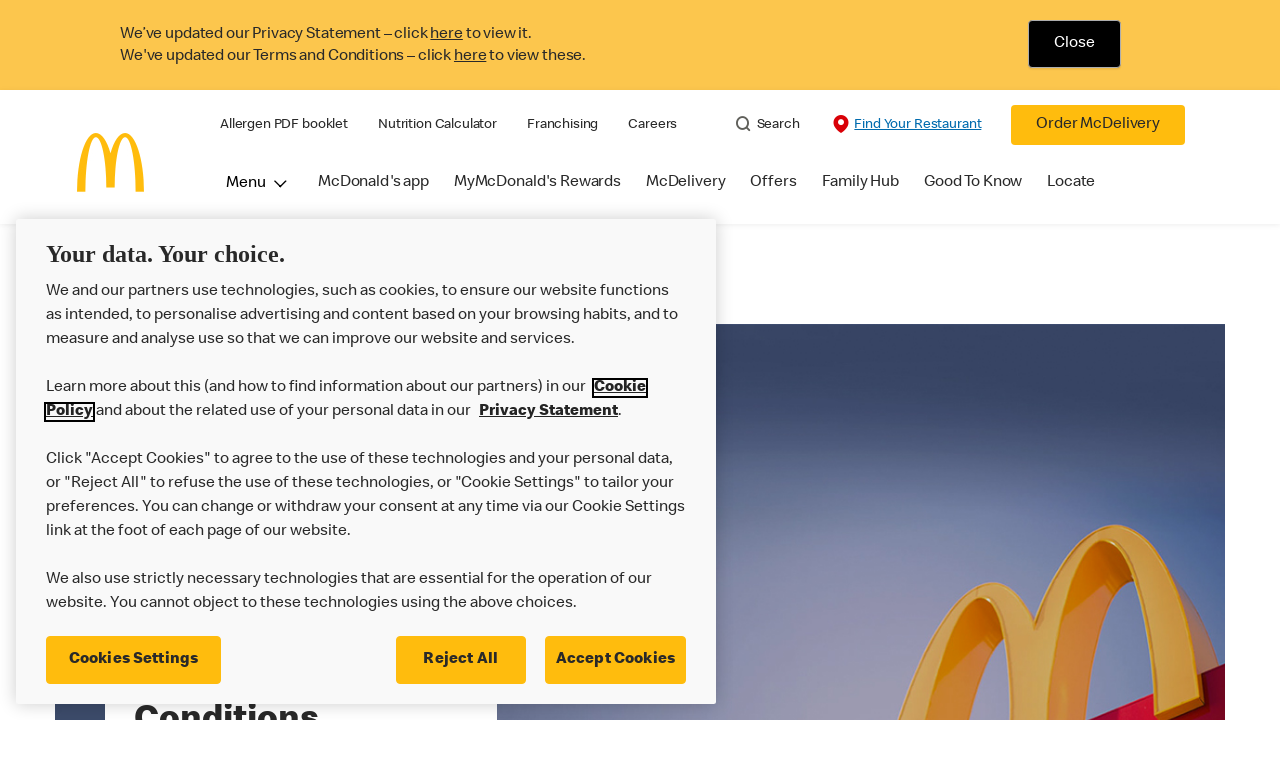

--- FILE ---
content_type: text/html;charset=utf-8
request_url: https://www.mcdonalds.com/gb/en-gb/terms-and-conditions.html
body_size: 60330
content:


<!DOCTYPE HTML>
<html lang="en-GB">
    <head>
    	

    	
    <meta charset="UTF-8"/>
    <title>Terms & Conditions | McDonald's UK</title>
    
    <meta name="description" content="Find more information and read McDonald's UK Terms and Conditions here."/>
    <meta name="template" content="main-content"/>
    <meta name="viewport" content="width=device-width, initial-scale=1"/>
    


<meta name="keywords"/>
<meta name="title" content="Terms & Conditions | McDonald's UK"/>



<meta property="og:type" content="website "/>
<meta property="og:url" content="https://www.mcdonalds.com/gb/en-gb/terms-and-conditions.html"/>

<meta property="og:title" content="Terms & Conditions | McDonald's UK"/>
<meta name="pageType" content="Content"/>
<meta property="og:description" content="Find more information and read McDonald's UK Terms and Conditions here."/>

<script>
// akam-sw.js install script version 1.3.6
"serviceWorker"in navigator&&"find"in[]&&function(){var e=new Promise(function(e){"complete"===document.readyState||!1?e():(window.addEventListener("load",function(){e()}),setTimeout(function(){"complete"!==document.readyState&&e()},1e4))}),n=window.akamServiceWorkerInvoked,r="1.3.6";if(n)aka3pmLog("akam-setup already invoked");else{window.akamServiceWorkerInvoked=!0,window.aka3pmLog=function(){window.akamServiceWorkerDebug&&console.log.apply(console,arguments)};function o(e){(window.BOOMR_mq=window.BOOMR_mq||[]).push(["addVar",{"sm.sw.s":e,"sm.sw.v":r}])}var i="/akam-sw.js",a=new Map;navigator.serviceWorker.addEventListener("message",function(e){var n,r,o=e.data;if(o.isAka3pm)if(o.command){var i=(n=o.command,(r=a.get(n))&&r.length>0?r.shift():null);i&&i(e.data.response)}else if(o.commandToClient)switch(o.commandToClient){case"enableDebug":window.akamServiceWorkerDebug||(window.akamServiceWorkerDebug=!0,aka3pmLog("Setup script debug enabled via service worker message"),v());break;case"boomerangMQ":o.payload&&(window.BOOMR_mq=window.BOOMR_mq||[]).push(o.payload)}aka3pmLog("akam-sw message: "+JSON.stringify(e.data))});var t=function(e){return new Promise(function(n){var r,o;r=e.command,o=n,a.has(r)||a.set(r,[]),a.get(r).push(o),navigator.serviceWorker.controller&&(e.isAka3pm=!0,navigator.serviceWorker.controller.postMessage(e))})},c=function(e){return t({command:"navTiming",navTiming:e})},s=null,m={},d=function(){var e=i;return s&&(e+="?othersw="+encodeURIComponent(s)),function(e,n){return new Promise(function(r,i){aka3pmLog("Registering service worker with URL: "+e),navigator.serviceWorker.register(e,n).then(function(e){aka3pmLog("ServiceWorker registration successful with scope: ",e.scope),r(e),o(1)}).catch(function(e){aka3pmLog("ServiceWorker registration failed: ",e),o(0),i(e)})})}(e,m)},g=navigator.serviceWorker.__proto__.register;if(navigator.serviceWorker.__proto__.register=function(n,r){return n.includes(i)?g.call(this,n,r):(aka3pmLog("Overriding registration of service worker for: "+n),s=new URL(n,window.location.href),m=r,navigator.serviceWorker.controller?new Promise(function(n,r){var o=navigator.serviceWorker.controller.scriptURL;if(o.includes(i)){var a=encodeURIComponent(s);o.includes(a)?(aka3pmLog("Cancelling registration as we already integrate other SW: "+s),navigator.serviceWorker.getRegistration().then(function(e){n(e)})):e.then(function(){aka3pmLog("Unregistering existing 3pm service worker"),navigator.serviceWorker.getRegistration().then(function(e){e.unregister().then(function(){return d()}).then(function(e){n(e)}).catch(function(e){r(e)})})})}else aka3pmLog("Cancelling registration as we already have akam-sw.js installed"),navigator.serviceWorker.getRegistration().then(function(e){n(e)})}):g.call(this,n,r))},navigator.serviceWorker.controller){var u=navigator.serviceWorker.controller.scriptURL;u.includes("/akam-sw.js")||u.includes("/akam-sw-preprod.js")||u.includes("/threepm-sw.js")||(aka3pmLog("Detected existing service worker. Removing and re-adding inside akam-sw.js"),s=new URL(u,window.location.href),e.then(function(){navigator.serviceWorker.getRegistration().then(function(e){m={scope:e.scope},e.unregister(),d()})}))}else e.then(function(){window.akamServiceWorkerPreprod&&(i="/akam-sw-preprod.js"),d()});if(window.performance){var w=window.performance.timing,l=w.responseEnd-w.responseStart;c(l)}e.then(function(){t({command:"pageLoad"})});var k=!1;function v(){window.akamServiceWorkerDebug&&!k&&(k=!0,aka3pmLog("Initializing debug functions at window scope"),window.aka3pmInjectSwPolicy=function(e){return t({command:"updatePolicy",policy:e})},window.aka3pmDisableInjectedPolicy=function(){return t({command:"disableInjectedPolicy"})},window.aka3pmDeleteInjectedPolicy=function(){return t({command:"deleteInjectedPolicy"})},window.aka3pmGetStateAsync=function(){return t({command:"getState"})},window.aka3pmDumpState=function(){aka3pmGetStateAsync().then(function(e){aka3pmLog(JSON.stringify(e,null,"\t"))})},window.aka3pmInjectTiming=function(e){return c(e)},window.aka3pmUpdatePolicyFromNetwork=function(){return t({command:"pullPolicyFromNetwork"})})}v()}}();</script>
<script defer="defer" type="text/javascript" src="https://rum.hlx.page/.rum/@adobe/helix-rum-js@%5E2/dist/rum-standalone.js" data-routing="program=23462,environment=75052,tier=publish"></script>
<link rel="icon" type="image/png" href="/content/dam/sites/uk/nfl/icons/favicon.ico"/>

	<meta name="thumbnail"/>
	<meta name="google-site-verification"/>

    
    

<link rel="canonical" href="https://www.mcdonalds.com/gb/en-gb/terms-and-conditions.html"/>


	<link rel="alternate" hreflang="en" href="https://www.mcdonalds.com/gb/en-gb/terms-and-conditions.html"/>





    

    


    
    
<link rel="stylesheet" href="/etc.clientlibs/mcdonalds/clientlibs/clientlib-grid.lc-4fb628f2edf7b457c6ec0b16fbabb054-lc.min.css" type="text/css">
<link rel="stylesheet" href="/etc.clientlibs/mcdonalds/clientlibs/clientlibs-jquery-upgrade.lc-d41d8cd98f00b204e9800998ecf8427e-lc.min.css" type="text/css">
<link rel="stylesheet" href="/etc.clientlibs/mcdonalds/clientlibs/dynamicmedia.lc-a97e0418f0d0d6fe2eea57c7dc5e8804-lc.min.css" type="text/css">
<link rel="stylesheet" href="/etc.clientlibs/mcdonalds/clientlibs/clientlib-dependencies.lc-a49e169f41f57a75ecce8c10a244ff9c-lc.min.css" type="text/css">
<link rel="stylesheet" href="/etc.clientlibs/mcdonalds/clientlibs/clientlib-site-global.lc-15451ec3bdfa101e1711d8fedd309e56-lc.min.css" type="text/css">






    
    
    

    

    


        <script type="text/javascript" src="//assets.adobedtm.com/da51ad226ecd/485e94bf39e6/launch-d43000711924.min.js" async></script>


    
    
    

    
    

	
<script>(window.BOOMR_mq=window.BOOMR_mq||[]).push(["addVar",{"rua.upush":"false","rua.cpush":"true","rua.upre":"false","rua.cpre":"true","rua.uprl":"false","rua.cprl":"false","rua.cprf":"false","rua.trans":"SJ-56adcfeb-6c54-493c-80c7-a6dd5fd9d269","rua.cook":"false","rua.ims":"false","rua.ufprl":"false","rua.cfprl":"true","rua.isuxp":"false","rua.texp":"norulematch","rua.ceh":"false","rua.ueh":"false","rua.ieh.st":"0"}]);</script>
                              <script>!function(e){var n="https://s.go-mpulse.net/boomerang/";if("False"=="True")e.BOOMR_config=e.BOOMR_config||{},e.BOOMR_config.PageParams=e.BOOMR_config.PageParams||{},e.BOOMR_config.PageParams.pci=!0,n="https://s2.go-mpulse.net/boomerang/";if(window.BOOMR_API_key="FYHYC-U4X46-PMZ7K-XB8KU-R9ZBH",function(){function e(){if(!o){var e=document.createElement("script");e.id="boomr-scr-as",e.src=window.BOOMR.url,e.async=!0,i.parentNode.appendChild(e),o=!0}}function t(e){o=!0;var n,t,a,r,d=document,O=window;if(window.BOOMR.snippetMethod=e?"if":"i",t=function(e,n){var t=d.createElement("script");t.id=n||"boomr-if-as",t.src=window.BOOMR.url,BOOMR_lstart=(new Date).getTime(),e=e||d.body,e.appendChild(t)},!window.addEventListener&&window.attachEvent&&navigator.userAgent.match(/MSIE [67]\./))return window.BOOMR.snippetMethod="s",void t(i.parentNode,"boomr-async");a=document.createElement("IFRAME"),a.src="about:blank",a.title="",a.role="presentation",a.loading="eager",r=(a.frameElement||a).style,r.width=0,r.height=0,r.border=0,r.display="none",i.parentNode.appendChild(a);try{O=a.contentWindow,d=O.document.open()}catch(_){n=document.domain,a.src="javascript:var d=document.open();d.domain='"+n+"';void(0);",O=a.contentWindow,d=O.document.open()}if(n)d._boomrl=function(){this.domain=n,t()},d.write("<bo"+"dy onload='document._boomrl();'>");else if(O._boomrl=function(){t()},O.addEventListener)O.addEventListener("load",O._boomrl,!1);else if(O.attachEvent)O.attachEvent("onload",O._boomrl);d.close()}function a(e){window.BOOMR_onload=e&&e.timeStamp||(new Date).getTime()}if(!window.BOOMR||!window.BOOMR.version&&!window.BOOMR.snippetExecuted){window.BOOMR=window.BOOMR||{},window.BOOMR.snippetStart=(new Date).getTime(),window.BOOMR.snippetExecuted=!0,window.BOOMR.snippetVersion=12,window.BOOMR.url=n+"FYHYC-U4X46-PMZ7K-XB8KU-R9ZBH";var i=document.currentScript||document.getElementsByTagName("script")[0],o=!1,r=document.createElement("link");if(r.relList&&"function"==typeof r.relList.supports&&r.relList.supports("preload")&&"as"in r)window.BOOMR.snippetMethod="p",r.href=window.BOOMR.url,r.rel="preload",r.as="script",r.addEventListener("load",e),r.addEventListener("error",function(){t(!0)}),setTimeout(function(){if(!o)t(!0)},3e3),BOOMR_lstart=(new Date).getTime(),i.parentNode.appendChild(r);else t(!1);if(window.addEventListener)window.addEventListener("load",a,!1);else if(window.attachEvent)window.attachEvent("onload",a)}}(),"".length>0)if(e&&"performance"in e&&e.performance&&"function"==typeof e.performance.setResourceTimingBufferSize)e.performance.setResourceTimingBufferSize();!function(){if(BOOMR=e.BOOMR||{},BOOMR.plugins=BOOMR.plugins||{},!BOOMR.plugins.AK){var n="true"=="true"?1:0,t="",a="aog2n6qccue4s2lvcmla-f-87830df99-clientnsv4-s.akamaihd.net",i="false"=="true"?2:1,o={"ak.v":"39","ak.cp":"601094","ak.ai":parseInt("248813",10),"ak.ol":"0","ak.cr":9,"ak.ipv":4,"ak.proto":"h2","ak.rid":"c9c0ff89","ak.r":51645,"ak.a2":n,"ak.m":"a","ak.n":"essl","ak.bpcip":"3.141.166.0","ak.cport":33462,"ak.gh":"2.17.209.204","ak.quicv":"","ak.tlsv":"tls1.3","ak.0rtt":"","ak.0rtt.ed":"","ak.csrc":"-","ak.acc":"","ak.t":"1769280278","ak.ak":"hOBiQwZUYzCg5VSAfCLimQ==Yd/r5VIXfq6GSuwuWhR4SBOZqpfS6+UKM20geYto8A+hqrY1IrkVEIo8babezjespEaeay+6y61BBkVw9xXkH/m7pbMJDODI/vyFDfffTLkIg8ybnNnN/0tlRf4YUcKaOHTH83VlL/[base64]/y8PnOFKU+Y1sm4CGHbOiLl+8cSU8W1CWnAWZiQkXRB8rY7HG5ElUYa7w2cmmHoHIVTnxjF7n0c1e8oTQMr0JRobQ=","ak.pv":"260","ak.dpoabenc":"","ak.tf":i};if(""!==t)o["ak.ruds"]=t;var r={i:!1,av:function(n){var t="http.initiator";if(n&&(!n[t]||"spa_hard"===n[t]))o["ak.feo"]=void 0!==e.aFeoApplied?1:0,BOOMR.addVar(o)},rv:function(){var e=["ak.bpcip","ak.cport","ak.cr","ak.csrc","ak.gh","ak.ipv","ak.m","ak.n","ak.ol","ak.proto","ak.quicv","ak.tlsv","ak.0rtt","ak.0rtt.ed","ak.r","ak.acc","ak.t","ak.tf"];BOOMR.removeVar(e)}};BOOMR.plugins.AK={akVars:o,akDNSPreFetchDomain:a,init:function(){if(!r.i){var e=BOOMR.subscribe;e("before_beacon",r.av,null,null),e("onbeacon",r.rv,null,null),r.i=!0}return this},is_complete:function(){return!0}}}}()}(window);</script></head>
    <body class="basepage page basicpage" id="basepage-67e65927c8" data-cmp-data-layer-enabled>
        <script>
          window.adobeDataLayer = window.adobeDataLayer || [];
          adobeDataLayer.push({
              page: JSON.parse("{\x22basepage\u002D67e65927c8\x22:{\x22@type\x22:\x22mcdonalds\/components\/structure\/basepage\x22,\x22repo:modifyDate\x22:\x222026\u002D01\u002D22T16:54:38Z\x22,\x22dc:title\x22:\x22Terms \x26 Conditions | McDonald\x27s UK\x22,\x22dc:description\x22:\x22Find more information and read McDonald\x27s UK Terms and Conditions here.\x22,\x22xdm:template\x22:\x22\/conf\/mcdonalds\/settings\/wcm\/templates\/main\u002Dcontent\x22,\x22xdm:language\x22:\x22en\u002DGB\x22,\x22xdm:tags\x22:[],\x22repo:path\x22:\x22\/content\/mcdonalds\/gb\/en\u002Dgb\/terms\u002Dand\u002Dconditions.html\x22}}"),
              event:'cmp:show',
              eventInfo: {
                  path: 'page.basepage\u002D67e65927c8'
              }
          });
        </script>
        
        
            




            



            

<div id="page-root" data-country="gb" data-language="en-gb" data-gls-search-api="/googleappsv2/geolocation" data-coop-radius="5" data-ignore-popup="false">
	<div class="root container responsivegrid">

    
    
    
    <div id="container-6aa85fda39" class="cmp-container">
        
        <header class="globalXfEnabler">

<div id="header">

    
	


<div class="root container responsivegrid">

    
 

	<div id="container-cc6df40379" class="cmp-container">
        


<div class="aem-Grid aem-Grid--12 aem-Grid--default--12 ">
    
    <div class="embed aem-GridColumn aem-GridColumn--default--12">
<div data-cmp-data-layer="{&#34;cookie-banner&#34;:{&#34;@type&#34;:&#34;mcdonalds/components/proxy/content/embed&#34;,&#34;repo:modifyDate&#34;:&#34;2025-08-19T03:04:58Z&#34;}}" id="cookie-banner" class="cmp-embed">
    
    <style>
    #cookie-banner {
        margin: 0;
        padding: 0;
        float: left;
        width: 100%;
        min-height: 90px;
        background-color: #fcc64d;
    }

    #cookie-banner .cookie-message {
        max-width: 1170px;
        margin: 0 auto;        
    }

    #cookie-banner .cookie-policy-container__message {
        float: left;
		width: 75%;
		line-height: 1.375rem;
		padding: 4px 0 2px;
    }

    #cookie-banner .cookie-policy-container__action {
        float: left;
        width: 24.2%;
        text-align: center;
    }
    #cookie-banner .cookie-policy-container__message p {
        margin: 0;
        padding-left: 1rem;
		font-weight: 300;
    }
	
	#cookie-banner .cookie-policy-container__message p .cookie-message-close {
        color: #000000;
    }
    #cookie-banner .cookie-policy-container__message p a{
        color: #292929;
    }

    #cookie-banner .cookie-policy {
        float: left;
        width: 100%;
        padding: 20px 0;
    }

    #cookie-banner .cookie-policy-container__action .cookie-message-close {
        background-color: #000000;
        color: #FFFFFF;
        padding: 0.8125rem 1.8125rem;
        display: inline-block;
        border: 0.0625rem solid #adadad;
        border-radius: 0.25rem;
        -webkit-box-shadow: 0 0.09375rem 0.09375rem 0 rgb(0 0 0 / 8%);
        box-shadow: 0 0.09375rem 0.09375rem 0 rgb(0 0 0 / 8%);
        font-size: 1rem;
        line-height: 1.25rem;
        outline: none;
        padding: 0.8125rem 1.25rem;
        text-align: center;
        text-decoration: none;
        min-width: 4.25rem;
    }

    #cookie-banner .cookie-policy-container__action .cookie-message-close:focus{
        box-shadow: 0 0 0 1px #ffffff, 0 0 0 2px #292929;
    }

    @media screen and (min-width: 48rem) {
        #cookie-banner .cookie-policy-container__action .cookie-message-close {
            padding: 0.8125rem 1.5625rem;
            min-width: 5.25rem;
        }

        #cookie-banner .cookie-policy-container__message p {
            padding-left: 4.063rem;
			width: 99%;
        }

    }
</style>
<div class="cookie-message" id="cookieMessage">
    <div class="cookie-policy" data-component="cookiePolicy">
        <div class="cookie-policy-container__message" id="cookie-policy-msg">
            <p>We’ve updated our Privacy Statement – click <a href="/gb/en-gb/privacy-policy/full.html">here</a> to view it.
            </p>
            <p>We've updated our Terms and Conditions – click <a href="/gb/en-gb/terms-and-conditions.html">here</a> to view these.
            </p>

        </div>
        <div class="cookie-policy-container__action">
            <button onClick ="setBannercookie()" class="button cookie-message-close">Close</button>
        </div>
    </div>
</div>

<script>
(function () {
    const getCookie = cname => {
    const name = `${cname}=`;
    const decodedCookie = decodeURIComponent(document.cookie);
    const ca = decodedCookie.split(';');
    for (let i = 0; i < ca.length; i++) {
            let c = ca[i];
            while (c.charAt(0) === ' ') {
                c = c.substring(1);
            }
            if (c.indexOf(name) === 0) {
                return c.substring(name.length, c.length);
            }
        }
        return '';
    };

    var cookievalue = getCookie('cookiebanner');
    if (cookievalue) {
        document.getElementById("cookie-banner").classList.add('d-none');
    }
    else {
        document.getElementById("cookie-banner").classList.remove('d-none');
    }
})();

function getCountryCode (path) {
    let cookiePath = '';
    if (path.indexOf('/content/mcdonalds/') === 0) {
        cookiePath = `/content/mcdonalds/` + path.split('/')[3];
    } 
    else {
        cookiePath = `/` + path.split('/')[1];
    }
    return cookiePath;
}

function setBannercookie(e) {
document.getElementById("cookie-banner").classList.add('d-none');
var countrycode = getCountryCode(window.location.pathname);
    var expiryDate = new Date(Number(new Date()) + 365 * 24 * 60 * 60 * 1000);
    document.cookie = "cookiebanner = true" + ";" + "expires=" + expiryDate + ";" + "path=" + countrycode;
}
</script>
    
</div>

    

</div>
<div class="header aem-GridColumn aem-GridColumn--default--12">

<div class="cmp-global-header" data-component="global-header">
    <div class="mcd-global-nav">
        <a href="#maincontent" class="nav-skip-to-content">Skip To Main Content</a>
         




<div class="mobile-nav ">
            <div class="mobile-nav__nav-logo"><div data-cmp-is="image" data-cmp-lazythreshold="0" data-cmp-src="/content/experience-fragments/mcdonalds/gb/en-gb/structure/header-xf/master/_jcr_content/root/header/root/logo.coreimg{.width}.jpeg/1658832834220/footerlogo.jpeg" data-asset="/content/dam/sites/uk/nfl/icons/FooterLogo.jpg" data-asset-id="ade6c747-fdab-41ae-a518-fd70d4b0eee9" data-title="Mcdonalds home" data-cmp-data-layer="{&#34;image-f9934fd5b5&#34;:{&#34;@type&#34;:&#34;mcdonalds/components/proxy/content/image&#34;,&#34;repo:modifyDate&#34;:&#34;2022-07-26T10:53:54Z&#34;,&#34;xdm:linkURL&#34;:&#34;/gb/en-gb.html&#34;,&#34;image&#34;:{&#34;repo:id&#34;:&#34;ade6c747-fdab-41ae-a518-fd70d4b0eee9&#34;,&#34;repo:modifyDate&#34;:&#34;2022-07-05T14:40:20Z&#34;,&#34;@type&#34;:&#34;image/jpeg&#34;,&#34;repo:path&#34;:&#34;/content/dam/sites/uk/nfl/icons/FooterLogo.jpg&#34;,&#34;xdm:smartTags&#34;:{&#34;date&#34;:0.567764401435852,&#34;symbol&#34;:0.6224246025085449,&#34;color&#34;:0.6138389706611633,&#34;year&#34;:0.6450271606445312,&#34;concept&#34;:0.5492264628410339,&#34;isolated&#34;:0.6906080842018127,&#34;yellow&#34;:0.6428041458129883,&#34;gold&#34;:0.6311624050140381,&#34;red&#34;:0.5914252400398254,&#34;3d&#34;:0.5778471827507019,&#34;number&#34;:0.5559114813804626,&#34;white&#34;:0.6109369397163391,&#34;awareness&#34;:0.564919650554657,&#34;design&#34;:0.609009325504303,&#34;vector&#34;:0.5881202220916748,&#34;text&#34;:0.553814172744751,&#34;day&#34;:0.5498185753822327,&#34;calendar&#34;:0.6036228537559509,&#34;new&#34;:0.622414231300354,&#34;ribbon&#34;:0.6068410873413086,&#34;celebration&#34;:0.6079354286193848,&#34;blue&#34;:0.558505117893219,&#34;background&#34;:0.6462017297744751,&#34;illustration&#34;:0.6442645192146301,&#34;word&#34;:0.5785017013549805}}}}" class="cmp-image" itemscope itemtype="http://schema.org/ImageObject">

	    <a class="cmp-image__link " href="/gb/en-gb.html" data-cmp-data-layer="{&#34;image-f9934fd5b5&#34;:{&#34;@type&#34;:&#34;mcdonalds/components/proxy/content/image&#34;,&#34;repo:modifyDate&#34;:&#34;2022-07-26T10:53:54Z&#34;,&#34;xdm:linkURL&#34;:&#34;/gb/en-gb.html&#34;,&#34;image&#34;:{&#34;repo:id&#34;:&#34;ade6c747-fdab-41ae-a518-fd70d4b0eee9&#34;,&#34;repo:modifyDate&#34;:&#34;2022-07-05T14:40:20Z&#34;,&#34;@type&#34;:&#34;image/jpeg&#34;,&#34;repo:path&#34;:&#34;/content/dam/sites/uk/nfl/icons/FooterLogo.jpg&#34;,&#34;xdm:smartTags&#34;:{&#34;date&#34;:0.567764401435852,&#34;symbol&#34;:0.6224246025085449,&#34;color&#34;:0.6138389706611633,&#34;year&#34;:0.6450271606445312,&#34;concept&#34;:0.5492264628410339,&#34;isolated&#34;:0.6906080842018127,&#34;yellow&#34;:0.6428041458129883,&#34;gold&#34;:0.6311624050140381,&#34;red&#34;:0.5914252400398254,&#34;3d&#34;:0.5778471827507019,&#34;number&#34;:0.5559114813804626,&#34;white&#34;:0.6109369397163391,&#34;awareness&#34;:0.564919650554657,&#34;design&#34;:0.609009325504303,&#34;vector&#34;:0.5881202220916748,&#34;text&#34;:0.553814172744751,&#34;day&#34;:0.5498185753822327,&#34;calendar&#34;:0.6036228537559509,&#34;new&#34;:0.622414231300354,&#34;ribbon&#34;:0.6068410873413086,&#34;celebration&#34;:0.6079354286193848,&#34;blue&#34;:0.558505117893219,&#34;background&#34;:0.6462017297744751,&#34;illustration&#34;:0.6442645192146301,&#34;word&#34;:0.5785017013549805}},&#34;linkPosition&#34;:&#34;TopLinks:terms-and-conditions:Mcdonalds home&#34;,&#34;trackingType&#34;:&#34;TopLinks&#34;}}" data-cmp-clickable data-cmp-hook-image="link">
        
            
                   
            
					<picture>
						<!-- Mobile -->
						<source srcset="/content/dam/sites/uk/nfl/icons/FooterLogo.jpg" media="(max-width: 1023px)"/>
						<!-- large screen -->
						<source srcset="/content/dam/sites/uk/nfl/icons/FooterLogo.jpg"/>
						<!-- Default to load - desktop (reason IE 11 sdoesn't support picture tag)--> 
						<img loading="lazy" src="/content/dam/sites/uk/nfl/icons/FooterLogo.jpg" class="cmp-image__image" itemprop="contentUrl" data-cmp-hook-image="image" alt="Mcdonalds home"/>
					</picture>
			      
			      

            
        
    </a>
    
    
</div>

    
</div>

            <div class="mobile-nav__menu-icons">
                <button class="menu-icon" aria-label="main menu navigation">
                    <span class="icon icon-hamburger"></span></button>
                <div class="button cmp-button--primary order-now-btn">
                    <a id="button-ordernow-mobile" class="cmp-button cmp-button__text modal-toggle-order-now model-toggle-legal-bumper" href="" data-cmp-clickable="" data-cmp-data-layer="{&#34;header-1d246b6ece-1066018d94&#34;:{&#34;linkPosition&#34;:&#34;Exit:Top Links:Order McDelivery&#34;,&#34;trackingType&#34;:&#34;topLinks&#34;,&#34;immediateFire&#34;:true,&#34;dc:title&#34;:&#34;Order McDelivery&#34;,&#34;linkCategory&#34;:&#34;Unspecified&#34;}}">
                        Order McDelivery
                    </a>
                </div>
				<button aria-label="close main navigation" class="close-icon">
                    <span id="closeIcon" class="icon icon-close"></span> </button>
            </div>
            <div class="mobile-nav__links-panel" aria-modal="true">

                <div role="navigation">
                    
    
                    <div><ul id="leftNavList-853784534" data-cmp-data-layer="{&#34;list-4abccee4ca&#34;:{&#34;@type&#34;:&#34;mcdonalds/components/proxy/content/list&#34;,&#34;repo:modifyDate&#34;:&#34;2025-11-07T06:24:28Z&#34;}}" class="cmp-list">
    <li class="cmp-list__item" data-cmp-data-layer="{&#34;list-4abccee4ca-item-3426eca960&#34;:{&#34;@type&#34;:&#34;mcdonalds/components/proxy/content/list/item&#34;,&#34;repo:modifyDate&#34;:&#34;2023-05-15T19:13:25Z&#34;,&#34;dc:title&#34;:&#34;Allergen PDF booklet&#34;,&#34;xdm:linkURL&#34;:&#34;/content/dam/sites/uk/nfl/pdf/nutrition/allergen-booklet-512026.pdf&#34;}}">

        <a class="cmp-list__item-link" data-cmp-clickable data-cmp-data-layer="{&#34;list-4abccee4ca-item-3426eca960&#34;:{&#34;@type&#34;:&#34;mcdonalds/components/proxy/content/list/item&#34;,&#34;repo:modifyDate&#34;:&#34;2023-05-15T19:13:25Z&#34;,&#34;dc:title&#34;:&#34;Allergen PDF booklet&#34;,&#34;xdm:linkURL&#34;:&#34;/content/dam/sites/uk/nfl/pdf/nutrition/allergen-booklet-512026.pdf&#34;,&#34;linkPosition&#34;:&#34;TopLinks:terms-and-conditions:Allergen PDF booklet&#34;,&#34;trackingType&#34;:&#34;TopLinks&#34;}}" href="/content/dam/sites/uk/nfl/pdf/nutrition/allergen-booklet-512026.pdf">
            <span class="cmp-list__item-title">Allergen PDF booklet</span>
            
        </a>
        
</li>
    

    <li class="cmp-list__item" data-cmp-data-layer="{&#34;list-4abccee4ca-item-1ac51fa1cf&#34;:{&#34;@type&#34;:&#34;mcdonalds/components/proxy/content/list/item&#34;,&#34;repo:modifyDate&#34;:&#34;2023-05-15T19:13:29Z&#34;,&#34;dc:title&#34;:&#34;Nutrition Calculator&#34;,&#34;xdm:linkURL&#34;:&#34;/gb/en-gb/good-to-know/nutrition-calculator.html&#34;}}">

        <a class="cmp-list__item-link" data-cmp-clickable data-cmp-data-layer="{&#34;list-4abccee4ca-item-1ac51fa1cf&#34;:{&#34;@type&#34;:&#34;mcdonalds/components/proxy/content/list/item&#34;,&#34;repo:modifyDate&#34;:&#34;2023-05-15T19:13:29Z&#34;,&#34;dc:title&#34;:&#34;Nutrition Calculator&#34;,&#34;xdm:linkURL&#34;:&#34;/gb/en-gb/good-to-know/nutrition-calculator.html&#34;,&#34;linkPosition&#34;:&#34;TopLinks:terms-and-conditions:Nutrition Calculator&#34;,&#34;trackingType&#34;:&#34;TopLinks&#34;}}" href="/gb/en-gb/good-to-know/nutrition-calculator.html">
            <span class="cmp-list__item-title">Nutrition Calculator</span>
            
        </a>
        
</li>
    

    <li class="cmp-list__item" data-cmp-data-layer="{&#34;list-4abccee4ca-item-12c1a6e5a2&#34;:{&#34;@type&#34;:&#34;mcdonalds/components/proxy/content/list/item&#34;,&#34;repo:modifyDate&#34;:&#34;2023-05-15T19:16:58Z&#34;,&#34;dc:title&#34;:&#34;Franchising&#34;,&#34;xdm:linkURL&#34;:&#34;/gb/en-gb/franchising.html&#34;}}">

        <a class="cmp-list__item-link" data-cmp-clickable data-cmp-data-layer="{&#34;list-4abccee4ca-item-12c1a6e5a2&#34;:{&#34;@type&#34;:&#34;mcdonalds/components/proxy/content/list/item&#34;,&#34;repo:modifyDate&#34;:&#34;2023-05-15T19:16:58Z&#34;,&#34;dc:title&#34;:&#34;Franchising&#34;,&#34;xdm:linkURL&#34;:&#34;/gb/en-gb/franchising.html&#34;,&#34;linkPosition&#34;:&#34;TopLinks:terms-and-conditions:Franchising&#34;,&#34;trackingType&#34;:&#34;TopLinks&#34;}}" href="/gb/en-gb/franchising.html">
            <span class="cmp-list__item-title">Franchising</span>
            
        </a>
        
</li>
    

    <li class="cmp-list__item" data-cmp-data-layer="{&#34;list-4abccee4ca-item-c22f39bf22&#34;:{&#34;@type&#34;:&#34;mcdonalds/components/proxy/content/list/item&#34;,&#34;repo:modifyDate&#34;:&#34;2023-05-15T19:14:22Z&#34;,&#34;dc:title&#34;:&#34;Careers&#34;,&#34;xdm:linkURL&#34;:&#34;https://people.mcdonalds.co.uk/&#34;}}">

        <a class="cmp-list__item-link" data-cmp-clickable data-cmp-data-layer="{&#34;list-4abccee4ca-item-c22f39bf22&#34;:{&#34;@type&#34;:&#34;mcdonalds/components/proxy/content/list/item&#34;,&#34;repo:modifyDate&#34;:&#34;2023-05-15T19:14:22Z&#34;,&#34;dc:title&#34;:&#34;Careers&#34;,&#34;xdm:linkURL&#34;:&#34;https://people.mcdonalds.co.uk/&#34;,&#34;linkPosition&#34;:&#34;TopLinks:terms-and-conditions:Careers&#34;,&#34;trackingType&#34;:&#34;TopLinks&#34;}}" href="https://people.mcdonalds.co.uk/">
            <span class="cmp-list__item-title">Careers</span>
            
        </a>
        
</li>
    
</ul>

    

</div>
                </div>

                <hr aria-hidden="true"/>
                <div><nav class="cmp-navigation" itemscope itemtype="http://schema.org/SiteNavigationElement" aria-label="primary">
    
    
    <ul class="cmp-navigation__group">
        
        





<li class="cmp-navigation__item cmp-navigation__item--level-0 " data-cmp-data-layer="{&quot;navigation-d04e2c613d-item-7b40bb1a67&quot;:{&quot;@type&quot;:&quot;wknd/components/page&quot;,&quot;repo:modifyDate&quot;:&quot;2020-11-02T12:55:49Z&quot;,&quot;dc:title&quot;:&quot;Magazine&quot;,&quot;xdm:linkURL&quot;:&quot;/content/wknd/us/en/magazine.html&quot;}}">
							<button class="cmp-navigation__item-link primary-menu menu-main" aria-controls="ourMenuSubItemsList_mobile" aria-expanded="false" data-toggle="dropdown" data-cmp-clickable data-cmp-data-layer="{&#34;navigation-a11707f48a-29d5be6e86&#34;:{&#34;linkPosition&#34;:&#34;TopNav:Menu&#34;,&#34;trackingType&#34;:&#34;topNav&#34;,&#34;immediateFire&#34;:true}}" aria-current="false">Menu
                               <span class="icon icon-arrow-down icon-child-menu"></span>
                               <span class="icon icon-minus"></span>
                               <span class="icon icon-plus"></span>
                            </button>
                            <div class="flyout-menu dropdown-menu" id="ourMenuSubItemsList_mobile">
                                <div class="" id="mobile-nav-1498826098">
                                    <div class="menulist-flyout">
                                        <div class="flyout-menu__container">
                                           <div class="view-full-menu d-block d-lg-none">
                                                <a href="/gb/en-gb/menu.html" class="button" data-cmp-clickable data-cmp-data-layer="{&#34;navigation-a11707f48a-4c0f6bb358&#34;:{&#34;linkPosition&#34;:&#34;TopNav:Menu:View Full Menu&#34;,&#34;trackingType&#34;:&#34;topNav&#34;,&#34;xdm:linkURL&#34;:&#34;/gb/en-gb/menu.html&#34;,&#34;dc:title&#34;:&#34;View Full Menu&#34;}}">
                                                  View Full Menu</a>
                                            </div>
                                           <ul class="menu-items clearfix">
												
                                                <li class="menu-item key-arrow-parent" data-active="false">
                                                    <a href="/gb/en-gb/menu/secret-menu.html" class="link key-arrow-move" data-cmp-clickable data-cmp-data-layer="{&#34;navigation-a11707f48a-a3b5ef05ea&#34;:{&#34;linkPosition&#34;:&#34;TopNav:Menu:Secret Menu&#34;,&#34;trackingType&#34;:&#34;topNav&#34;,&#34;xdm:linkURL&#34;:&#34;/gb/en-gb/menu/secret-menu.html&#34;,&#34;dc:title&#34;:&#34;Secret Menu&#34;}}">
														
                                                        <picture>
															<!-- Mobile -->
															<source srcset="https://s7d1.scene7.com/is/image/mcdonalds/category-ChickenCheeseburger-dec:menu-category?resmode=sharp2" media="(max-width: 1023px)"/>
															<!-- large screen -->
															<source srcset="https://s7d1.scene7.com/is/image/mcdonalds/category-ChickenCheeseburger-dec:menu-category?resmode=sharp2"/>
															<!-- Default to load - desktop (reason IE 11 sdoesn't support picture tag)--> 
															<img src="https://s7d1.scene7.com/is/image/mcdonalds/category-ChickenCheeseburger-dec:menu-category?resmode=sharp2" alt=""/>
														</picture>
                                                        <span class="menu-text">Secret Menu</span>
                                                    </a>
                                                </li>
                                            
												
                                                <li class="menu-item key-arrow-parent" data-active="false">
                                                    <a href="/gb/en-gb/menu/whats-new.html" class="link key-arrow-move" data-cmp-clickable data-cmp-data-layer="{&#34;navigation-a11707f48a-e5d668eaf8&#34;:{&#34;linkPosition&#34;:&#34;TopNav:Menu:What&#39;s New&#34;,&#34;trackingType&#34;:&#34;topNav&#34;,&#34;xdm:linkURL&#34;:&#34;/gb/en-gb/menu/whats-new.html&#34;,&#34;dc:title&#34;:&#34;What&#39;s New&#34;}}">
														
                                                        <picture>
															<!-- Mobile -->
															<source srcset="https://s7d1.scene7.com/is/image/mcdonalds/category-BigArch-Dec:menu-category?resmode=sharp2" media="(max-width: 1023px)"/>
															<!-- large screen -->
															<source srcset="https://s7d1.scene7.com/is/image/mcdonalds/category-BigArch-Dec:menu-category?resmode=sharp2"/>
															<!-- Default to load - desktop (reason IE 11 sdoesn't support picture tag)--> 
															<img src="https://s7d1.scene7.com/is/image/mcdonalds/category-BigArch-Dec:menu-category?resmode=sharp2" alt=""/>
														</picture>
                                                        <span class="menu-text">What&#39;s New</span>
                                                    </a>
                                                </li>
                                            
												
                                                <li class="menu-item key-arrow-parent" data-active="false">
                                                    <a href="/gb/en-gb/menu/made-for-sharing.html" class="link key-arrow-move" data-cmp-clickable data-cmp-data-layer="{&#34;navigation-a11707f48a-d178aa0bbc&#34;:{&#34;linkPosition&#34;:&#34;TopNav:Menu:Sharers &amp; Bundles&#34;,&#34;trackingType&#34;:&#34;topNav&#34;,&#34;xdm:linkURL&#34;:&#34;/gb/en-gb/menu/made-for-sharing.html&#34;,&#34;dc:title&#34;:&#34;Sharers &amp; Bundles&#34;}}">
														
                                                        <picture>
															<!-- Mobile -->
															<source srcset="https://s7d1.scene7.com/is/image/mcdonalds/category-Sharers-Bundles-sept:menu-category?resmode=sharp2" media="(max-width: 1023px)"/>
															<!-- large screen -->
															<source srcset="https://s7d1.scene7.com/is/image/mcdonalds/category-Sharers-Bundles-sept:menu-category?resmode=sharp2"/>
															<!-- Default to load - desktop (reason IE 11 sdoesn't support picture tag)--> 
															<img src="https://s7d1.scene7.com/is/image/mcdonalds/category-Sharers-Bundles-sept:menu-category?resmode=sharp2" alt=""/>
														</picture>
                                                        <span class="menu-text">Sharers &amp; Bundles</span>
                                                    </a>
                                                </li>
                                            
												
                                                <li class="menu-item key-arrow-parent" data-active="false">
                                                    <a href="/gb/en-gb/menu/burgers.html" class="link key-arrow-move" data-cmp-clickable data-cmp-data-layer="{&#34;navigation-a11707f48a-a80d2e4cad&#34;:{&#34;linkPosition&#34;:&#34;TopNav:Menu:Burgers&#34;,&#34;trackingType&#34;:&#34;topNav&#34;,&#34;xdm:linkURL&#34;:&#34;/gb/en-gb/menu/burgers.html&#34;,&#34;dc:title&#34;:&#34;Burgers&#34;}}">
														
                                                        <picture>
															<!-- Mobile -->
															<source srcset="https://s7d1.scene7.com/is/image/mcdonalds/category_Burgers_image-update:menu-category?resmode=sharp2" media="(max-width: 1023px)"/>
															<!-- large screen -->
															<source srcset="https://s7d1.scene7.com/is/image/mcdonalds/category_Burgers_image-update:menu-category?resmode=sharp2"/>
															<!-- Default to load - desktop (reason IE 11 sdoesn't support picture tag)--> 
															<img src="https://s7d1.scene7.com/is/image/mcdonalds/category_Burgers_image-update:menu-category?resmode=sharp2" alt=""/>
														</picture>
                                                        <span class="menu-text">Burgers</span>
                                                    </a>
                                                </li>
                                            
												
                                                <li class="menu-item key-arrow-parent" data-active="false">
                                                    <a href="/gb/en-gb/menu/chicken-mcnuggets-and-selects.html" class="link key-arrow-move" data-cmp-clickable data-cmp-data-layer="{&#34;navigation-a11707f48a-88fadf642a&#34;:{&#34;linkPosition&#34;:&#34;TopNav:Menu:McNuggets®, Selects® &amp; Dippers&#34;,&#34;trackingType&#34;:&#34;topNav&#34;,&#34;xdm:linkURL&#34;:&#34;/gb/en-gb/menu/chicken-mcnuggets-and-selects.html&#34;,&#34;dc:title&#34;:&#34;McNuggets®, Selects® &amp; Dippers&#34;}}">
														
                                                        <picture>
															<!-- Mobile -->
															<source srcset="https://s7d1.scene7.com/is/image/mcdonalds/mcdonalds-NUT-CALC-Chicken-McNuggets-Selects-832:menu-category?resmode=sharp2" media="(max-width: 1023px)"/>
															<!-- large screen -->
															<source srcset="https://s7d1.scene7.com/is/image/mcdonalds/mcdonalds-NUT-CALC-Chicken-McNuggets-Selects-832:menu-category?resmode=sharp2"/>
															<!-- Default to load - desktop (reason IE 11 sdoesn't support picture tag)--> 
															<img src="https://s7d1.scene7.com/is/image/mcdonalds/mcdonalds-NUT-CALC-Chicken-McNuggets-Selects-832:menu-category?resmode=sharp2" alt=""/>
														</picture>
                                                        <span class="menu-text">McNuggets®, Selects® &amp; Dippers</span>
                                                    </a>
                                                </li>
                                            
												
                                                <li class="menu-item key-arrow-parent" data-active="false">
                                                    <a href="/gb/en-gb/menu/wraps-and-salads.html" class="link key-arrow-move" data-cmp-clickable data-cmp-data-layer="{&#34;navigation-a11707f48a-f1243f623d&#34;:{&#34;linkPosition&#34;:&#34;TopNav:Menu:Wraps &amp; Salads&#34;,&#34;trackingType&#34;:&#34;topNav&#34;,&#34;xdm:linkURL&#34;:&#34;/gb/en-gb/menu/wraps-and-salads.html&#34;,&#34;dc:title&#34;:&#34;Wraps &amp; Salads&#34;}}">
														
                                                        <picture>
															<!-- Mobile -->
															<source srcset="https://s7d1.scene7.com/is/image/mcdonalds/category_WrapsSalads-new:menu-category?resmode=sharp2" media="(max-width: 1023px)"/>
															<!-- large screen -->
															<source srcset="https://s7d1.scene7.com/is/image/mcdonalds/category_WrapsSalads-new:menu-category?resmode=sharp2"/>
															<!-- Default to load - desktop (reason IE 11 sdoesn't support picture tag)--> 
															<img src="https://s7d1.scene7.com/is/image/mcdonalds/category_WrapsSalads-new:menu-category?resmode=sharp2" alt=""/>
														</picture>
                                                        <span class="menu-text">Wraps &amp; Salads</span>
                                                    </a>
                                                </li>
                                            
												
                                                <li class="menu-item key-arrow-parent" data-active="false">
                                                    <a href="/gb/en-gb/menu/mccafe.html" class="link key-arrow-move" data-cmp-clickable data-cmp-data-layer="{&#34;navigation-a11707f48a-c3f95f4c20&#34;:{&#34;linkPosition&#34;:&#34;TopNav:Menu:McCafé®&#34;,&#34;trackingType&#34;:&#34;topNav&#34;,&#34;xdm:linkURL&#34;:&#34;/gb/en-gb/menu/mccafe.html&#34;,&#34;dc:title&#34;:&#34;McCafé®&#34;}}">
														
                                                        <picture>
															<!-- Mobile -->
															<source srcset="https://s7d1.scene7.com/is/image/mcdonalds/category-McCafe-Dec:menu-category?resmode=sharp2" media="(max-width: 1023px)"/>
															<!-- large screen -->
															<source srcset="https://s7d1.scene7.com/is/image/mcdonalds/category-McCafe-Dec:menu-category?resmode=sharp2"/>
															<!-- Default to load - desktop (reason IE 11 sdoesn't support picture tag)--> 
															<img src="https://s7d1.scene7.com/is/image/mcdonalds/category-McCafe-Dec:menu-category?resmode=sharp2" alt=""/>
														</picture>
                                                        <span class="menu-text">McCafé®</span>
                                                    </a>
                                                </li>
                                            
												
                                                <li class="menu-item key-arrow-parent" data-active="false">
                                                    <a href="/gb/en-gb/menu/breakfast.html" class="link key-arrow-move" data-cmp-clickable data-cmp-data-layer="{&#34;navigation-a11707f48a-c4bd1ac38a&#34;:{&#34;linkPosition&#34;:&#34;TopNav:Menu:Breakfast Menu&#34;,&#34;trackingType&#34;:&#34;topNav&#34;,&#34;xdm:linkURL&#34;:&#34;/gb/en-gb/menu/breakfast.html&#34;,&#34;dc:title&#34;:&#34;Breakfast Menu&#34;}}">
														
                                                        <picture>
															<!-- Mobile -->
															<source srcset="https://s7d1.scene7.com/is/image/mcdonalds/mcdonalds-NUT-CALC-Breakfast-832:menu-category?resmode=sharp2" media="(max-width: 1023px)"/>
															<!-- large screen -->
															<source srcset="https://s7d1.scene7.com/is/image/mcdonalds/mcdonalds-NUT-CALC-Breakfast-832:menu-category?resmode=sharp2"/>
															<!-- Default to load - desktop (reason IE 11 sdoesn't support picture tag)--> 
															<img src="https://s7d1.scene7.com/is/image/mcdonalds/mcdonalds-NUT-CALC-Breakfast-832:menu-category?resmode=sharp2" alt=""/>
														</picture>
                                                        <span class="menu-text">Breakfast Menu</span>
                                                    </a>
                                                </li>
                                            
												
                                                <li class="menu-item key-arrow-parent" data-active="false">
                                                    <a href="/gb/en-gb/menu/vegetarian.html" class="link key-arrow-move" data-cmp-clickable data-cmp-data-layer="{&#34;navigation-a11707f48a-198fb0c002&#34;:{&#34;linkPosition&#34;:&#34;TopNav:Menu:Vegetarian&#34;,&#34;trackingType&#34;:&#34;topNav&#34;,&#34;xdm:linkURL&#34;:&#34;/gb/en-gb/menu/vegetarian.html&#34;,&#34;dc:title&#34;:&#34;Vegetarian&#34;}}">
														
                                                        <picture>
															<!-- Mobile -->
															<source srcset="https://s7d1.scene7.com/is/image/mcdonalds/category_Vegetarian_image-update:menu-category?resmode=sharp2" media="(max-width: 1023px)"/>
															<!-- large screen -->
															<source srcset="https://s7d1.scene7.com/is/image/mcdonalds/category_Vegetarian_image-update:menu-category?resmode=sharp2"/>
															<!-- Default to load - desktop (reason IE 11 sdoesn't support picture tag)--> 
															<img src="https://s7d1.scene7.com/is/image/mcdonalds/category_Vegetarian_image-update:menu-category?resmode=sharp2" alt=""/>
														</picture>
                                                        <span class="menu-text">Vegetarian</span>
                                                    </a>
                                                </li>
                                            
												
                                                <li class="menu-item key-arrow-parent" data-active="false">
                                                    <a href="/gb/en-gb/menu/vegan.html" class="link key-arrow-move" data-cmp-clickable data-cmp-data-layer="{&#34;navigation-a11707f48a-60af7b587d&#34;:{&#34;linkPosition&#34;:&#34;TopNav:Menu:Vegan&#34;,&#34;trackingType&#34;:&#34;topNav&#34;,&#34;xdm:linkURL&#34;:&#34;/gb/en-gb/menu/vegan.html&#34;,&#34;dc:title&#34;:&#34;Vegan&#34;}}">
														
                                                        <picture>
															<!-- Mobile -->
															<source srcset="https://s7d1.scene7.com/is/image/mcdonalds/category_Vegan_image-update:menu-category?resmode=sharp2" media="(max-width: 1023px)"/>
															<!-- large screen -->
															<source srcset="https://s7d1.scene7.com/is/image/mcdonalds/category_Vegan_image-update:menu-category?resmode=sharp2"/>
															<!-- Default to load - desktop (reason IE 11 sdoesn't support picture tag)--> 
															<img src="https://s7d1.scene7.com/is/image/mcdonalds/category_Vegan_image-update:menu-category?resmode=sharp2" alt=""/>
														</picture>
                                                        <span class="menu-text">Vegan</span>
                                                    </a>
                                                </li>
                                            
												
                                                <li class="menu-item key-arrow-parent" data-active="false">
                                                    <a href="/gb/en-gb/menu/saver-menu.html" class="link key-arrow-move" data-cmp-clickable data-cmp-data-layer="{&#34;navigation-a11707f48a-a644cb6204&#34;:{&#34;linkPosition&#34;:&#34;TopNav:Menu:Saver Menu®&#34;,&#34;trackingType&#34;:&#34;topNav&#34;,&#34;xdm:linkURL&#34;:&#34;/gb/en-gb/menu/saver-menu.html&#34;,&#34;dc:title&#34;:&#34;Saver Menu®&#34;}}">
														
                                                        <picture>
															<!-- Mobile -->
															<source srcset="https://s7d1.scene7.com/is/image/mcdonalds/category_SaverMenu_image-update:menu-category?resmode=sharp2" media="(max-width: 1023px)"/>
															<!-- large screen -->
															<source srcset="https://s7d1.scene7.com/is/image/mcdonalds/category_SaverMenu_image-update:menu-category?resmode=sharp2"/>
															<!-- Default to load - desktop (reason IE 11 sdoesn't support picture tag)--> 
															<img src="https://s7d1.scene7.com/is/image/mcdonalds/category_SaverMenu_image-update:menu-category?resmode=sharp2" alt=""/>
														</picture>
                                                        <span class="menu-text">Saver Menu®</span>
                                                    </a>
                                                </li>
                                            
												
                                                <li class="menu-item key-arrow-parent" data-active="false">
                                                    <a href="/gb/en-gb/menu/breakfast-saver-menu.html" class="link key-arrow-move" data-cmp-clickable data-cmp-data-layer="{&#34;navigation-a11707f48a-1b1bb95599&#34;:{&#34;linkPosition&#34;:&#34;TopNav:Menu:Breakfast Saver Menu®&#34;,&#34;trackingType&#34;:&#34;topNav&#34;,&#34;xdm:linkURL&#34;:&#34;/gb/en-gb/menu/breakfast-saver-menu.html&#34;,&#34;dc:title&#34;:&#34;Breakfast Saver Menu®&#34;}}">
														
                                                        <picture>
															<!-- Mobile -->
															<source srcset="https://s7d1.scene7.com/is/image/mcdonalds/category-BreakfastSaver:menu-category?resmode=sharp2" media="(max-width: 1023px)"/>
															<!-- large screen -->
															<source srcset="https://s7d1.scene7.com/is/image/mcdonalds/category-BreakfastSaver:menu-category?resmode=sharp2"/>
															<!-- Default to load - desktop (reason IE 11 sdoesn't support picture tag)--> 
															<img src="https://s7d1.scene7.com/is/image/mcdonalds/category-BreakfastSaver:menu-category?resmode=sharp2" alt=""/>
														</picture>
                                                        <span class="menu-text">Breakfast Saver Menu®</span>
                                                    </a>
                                                </li>
                                            
												
                                                <li class="menu-item key-arrow-parent" data-active="false">
                                                    <a href="/gb/en-gb/menu/happy-meal.html" class="link key-arrow-move" data-cmp-clickable data-cmp-data-layer="{&#34;navigation-a11707f48a-b58253994f&#34;:{&#34;linkPosition&#34;:&#34;TopNav:Menu:Happy Meal®&#34;,&#34;trackingType&#34;:&#34;topNav&#34;,&#34;xdm:linkURL&#34;:&#34;/gb/en-gb/menu/happy-meal.html&#34;,&#34;dc:title&#34;:&#34;Happy Meal®&#34;}}">
														
                                                        <picture>
															<!-- Mobile -->
															<source srcset="https://s7d1.scene7.com/is/image/mcdonalds/category-HappyMeal-22042022:menu-category?resmode=sharp2" media="(max-width: 1023px)"/>
															<!-- large screen -->
															<source srcset="https://s7d1.scene7.com/is/image/mcdonalds/category-HappyMeal-22042022:menu-category?resmode=sharp2"/>
															<!-- Default to load - desktop (reason IE 11 sdoesn't support picture tag)--> 
															<img src="https://s7d1.scene7.com/is/image/mcdonalds/category-HappyMeal-22042022:menu-category?resmode=sharp2" alt=""/>
														</picture>
                                                        <span class="menu-text">Happy Meal®</span>
                                                    </a>
                                                </li>
                                            
												
                                                <li class="menu-item key-arrow-parent" data-active="false">
                                                    <a href="/gb/en-gb/menu/fries-and-sides.html" class="link key-arrow-move" data-cmp-clickable data-cmp-data-layer="{&#34;navigation-a11707f48a-e488171faf&#34;:{&#34;linkPosition&#34;:&#34;TopNav:Menu:Fries &amp; Sides&#34;,&#34;trackingType&#34;:&#34;topNav&#34;,&#34;xdm:linkURL&#34;:&#34;/gb/en-gb/menu/fries-and-sides.html&#34;,&#34;dc:title&#34;:&#34;Fries &amp; Sides&#34;}}">
														
                                                        <picture>
															<!-- Mobile -->
															<source srcset="https://s7d1.scene7.com/is/image/mcdonalds/category-FriesSides-Dec:menu-category?resmode=sharp2" media="(max-width: 1023px)"/>
															<!-- large screen -->
															<source srcset="https://s7d1.scene7.com/is/image/mcdonalds/category-FriesSides-Dec:menu-category?resmode=sharp2"/>
															<!-- Default to load - desktop (reason IE 11 sdoesn't support picture tag)--> 
															<img src="https://s7d1.scene7.com/is/image/mcdonalds/category-FriesSides-Dec:menu-category?resmode=sharp2" alt=""/>
														</picture>
                                                        <span class="menu-text">Fries &amp; Sides</span>
                                                    </a>
                                                </li>
                                            
												
                                                <li class="menu-item key-arrow-parent" data-active="false">
                                                    <a href="/gb/en-gb/menu/desserts.html" class="link key-arrow-move" data-cmp-clickable data-cmp-data-layer="{&#34;navigation-a11707f48a-53e3ab69d7&#34;:{&#34;linkPosition&#34;:&#34;TopNav:Menu:Desserts&#34;,&#34;trackingType&#34;:&#34;topNav&#34;,&#34;xdm:linkURL&#34;:&#34;/gb/en-gb/menu/desserts.html&#34;,&#34;dc:title&#34;:&#34;Desserts&#34;}}">
														
                                                        <picture>
															<!-- Mobile -->
															<source srcset="https://s7d1.scene7.com/is/image/mcdonalds/category-Dessert-oreo:menu-category?resmode=sharp2" media="(max-width: 1023px)"/>
															<!-- large screen -->
															<source srcset="https://s7d1.scene7.com/is/image/mcdonalds/category-Dessert-oreo:menu-category?resmode=sharp2"/>
															<!-- Default to load - desktop (reason IE 11 sdoesn't support picture tag)--> 
															<img src="https://s7d1.scene7.com/is/image/mcdonalds/category-Dessert-oreo:menu-category?resmode=sharp2" alt=""/>
														</picture>
                                                        <span class="menu-text">Desserts</span>
                                                    </a>
                                                </li>
                                            
												
                                                <li class="menu-item key-arrow-parent" data-active="false">
                                                    <a href="/gb/en-gb/menu/milkshakes-and-cold-drinks.html" class="link key-arrow-move" data-cmp-clickable data-cmp-data-layer="{&#34;navigation-a11707f48a-197a14a6e0&#34;:{&#34;linkPosition&#34;:&#34;TopNav:Menu:Milkshakes &amp; Cold Drinks&#34;,&#34;trackingType&#34;:&#34;topNav&#34;,&#34;xdm:linkURL&#34;:&#34;/gb/en-gb/menu/milkshakes-and-cold-drinks.html&#34;,&#34;dc:title&#34;:&#34;Milkshakes &amp; Cold Drinks&#34;}}">
														
                                                        <picture>
															<!-- Mobile -->
															<source srcset="https://s7d1.scene7.com/is/image/mcdonalds/category-MilkshakesColdDrinks-Dec:menu-category?resmode=sharp2" media="(max-width: 1023px)"/>
															<!-- large screen -->
															<source srcset="https://s7d1.scene7.com/is/image/mcdonalds/category-MilkshakesColdDrinks-Dec:menu-category?resmode=sharp2"/>
															<!-- Default to load - desktop (reason IE 11 sdoesn't support picture tag)--> 
															<img src="https://s7d1.scene7.com/is/image/mcdonalds/category-MilkshakesColdDrinks-Dec:menu-category?resmode=sharp2" alt=""/>
														</picture>
                                                        <span class="menu-text">Milkshakes &amp; Cold Drinks</span>
                                                    </a>
                                                </li>
                                            
												
                                                <li class="menu-item key-arrow-parent" data-active="false">
                                                    <a href="/gb/en-gb/menu/condiments-and-sauces.html" class="link key-arrow-move" data-cmp-clickable data-cmp-data-layer="{&#34;navigation-a11707f48a-6e40a6b6c8&#34;:{&#34;linkPosition&#34;:&#34;TopNav:Menu:Condiments And Sauces&#34;,&#34;trackingType&#34;:&#34;topNav&#34;,&#34;xdm:linkURL&#34;:&#34;/gb/en-gb/menu/condiments-and-sauces.html&#34;,&#34;dc:title&#34;:&#34;Condiments And Sauces&#34;}}">
														
                                                        <picture>
															<!-- Mobile -->
															<source srcset="https://s7d1.scene7.com/is/image/mcdonalds/category-Condiments-sept:menu-category?resmode=sharp2" media="(max-width: 1023px)"/>
															<!-- large screen -->
															<source srcset="https://s7d1.scene7.com/is/image/mcdonalds/category-Condiments-sept:menu-category?resmode=sharp2"/>
															<!-- Default to load - desktop (reason IE 11 sdoesn't support picture tag)--> 
															<img src="https://s7d1.scene7.com/is/image/mcdonalds/category-Condiments-sept:menu-category?resmode=sharp2" alt=""/>
														</picture>
                                                        <span class="menu-text">Condiments And Sauces</span>
                                                    </a>
                                                </li>
                                            </ul>
                                            <div class="view-full-menu d-none d-lg-block">
                                                <a href="/gb/en-gb/menu.html" class="button" data-cmp-clickable data-cmp-data-layer="{&#34;navigation-a11707f48a-a6eee74ab0&#34;:{&#34;linkPosition&#34;:&#34;TopNav:Menu:View Full Menu&#34;,&#34;trackingType&#34;:&#34;topNav&#34;,&#34;xdm:linkURL&#34;:&#34;/gb/en-gb/menu.html&#34;,&#34;dc:title&#34;:&#34;View Full Menu&#34;}}">
                                                 View Full Menu</a>
                                            </div>
                                        </div>
                                    </div>
                                </div>
                            </div>
</li>
        
        
            
  

<li class="cmp-navigation__item cmp-navigation__item--level-0" data-cmp-data-layer="{&#34;navigation-a11707f48a-fe7eda9750&#34;:{&#34;linkPosition&#34;:&#34;TopNav:terms-and-conditions:McDonald&#39;s app&#34;,&#34;trackingType&#34;:&#34;topNav&#34;,&#34;xdm:linkURL&#34;:&#34;/gb/en-gb/good-to-know/in-our-restaurants/my-mcdonalds-app.html&#34;,&#34;dc:title&#34;:&#34;McDonald&#39;s app&#34;}}">

   
   
   
   
      <a href="/gb/en-gb/good-to-know/in-our-restaurants/my-mcdonalds-app.html" aria-current="false" data-cmp-clickable="" class="cmp-navigation__item-link" data-cmp-data-layer="{&#34;navigation-a11707f48a-fe7eda9750&#34;:{&#34;linkPosition&#34;:&#34;TopNav:terms-and-conditions:McDonald&#39;s app&#34;,&#34;trackingType&#34;:&#34;topNav&#34;,&#34;xdm:linkURL&#34;:&#34;/gb/en-gb/good-to-know/in-our-restaurants/my-mcdonalds-app.html&#34;,&#34;dc:title&#34;:&#34;McDonald&#39;s app&#34;}}">McDonald&#39;s app</a>
   
   


</li>

        
            
  

<li class="cmp-navigation__item cmp-navigation__item--level-0" data-cmp-data-layer="{&#34;navigation-a11707f48a-0b9d1520d7&#34;:{&#34;linkPosition&#34;:&#34;TopNav:terms-and-conditions:MyMcDonald&#39;s Rewards&#34;,&#34;trackingType&#34;:&#34;topNav&#34;,&#34;xdm:linkURL&#34;:&#34;/gb/en-gb/good-to-know/in-our-restaurants/my-mcdonalds-app/rewards-bkp010822.html&#34;,&#34;dc:title&#34;:&#34;MyMcDonald&#39;s Rewards&#34;}}">

   
   
   
   
      <a href="/gb/en-gb/good-to-know/in-our-restaurants/my-mcdonalds-app/rewards-bkp010822.html" aria-current="false" data-cmp-clickable="" class="cmp-navigation__item-link" data-cmp-data-layer="{&#34;navigation-a11707f48a-0b9d1520d7&#34;:{&#34;linkPosition&#34;:&#34;TopNav:terms-and-conditions:MyMcDonald&#39;s Rewards&#34;,&#34;trackingType&#34;:&#34;topNav&#34;,&#34;xdm:linkURL&#34;:&#34;/gb/en-gb/good-to-know/in-our-restaurants/my-mcdonalds-app/rewards-bkp010822.html&#34;,&#34;dc:title&#34;:&#34;MyMcDonald&#39;s Rewards&#34;}}">MyMcDonald&#39;s Rewards</a>
   
   


</li>

        
            
  

<li class="cmp-navigation__item cmp-navigation__item--level-0" data-cmp-data-layer="{&#34;navigation-a11707f48a-7ee999039b&#34;:{&#34;linkPosition&#34;:&#34;TopNav:terms-and-conditions:McDelivery&#34;,&#34;trackingType&#34;:&#34;topNav&#34;,&#34;xdm:linkURL&#34;:&#34;/gb/en-gb/latest/mcdelivery.html&#34;,&#34;dc:title&#34;:&#34;McDelivery&#34;}}">

   
   
   
   
      <a href="/gb/en-gb/latest/mcdelivery.html" aria-current="false" data-cmp-clickable="" class="cmp-navigation__item-link" data-cmp-data-layer="{&#34;navigation-a11707f48a-7ee999039b&#34;:{&#34;linkPosition&#34;:&#34;TopNav:terms-and-conditions:McDelivery&#34;,&#34;trackingType&#34;:&#34;topNav&#34;,&#34;xdm:linkURL&#34;:&#34;/gb/en-gb/latest/mcdelivery.html&#34;,&#34;dc:title&#34;:&#34;McDelivery&#34;}}">McDelivery</a>
   
   


</li>

        
            
  

<li class="cmp-navigation__item cmp-navigation__item--level-0" data-cmp-data-layer="{&#34;navigation-a11707f48a-b24e95ecca&#34;:{&#34;linkPosition&#34;:&#34;TopNav:terms-and-conditions:Offers&#34;,&#34;trackingType&#34;:&#34;topNav&#34;,&#34;xdm:linkURL&#34;:&#34;/gb/en-gb/deals.html&#34;,&#34;dc:title&#34;:&#34;Offers&#34;}}">

   
   
   
   
      <a href="/gb/en-gb/deals.html" aria-current="false" data-cmp-clickable="" class="cmp-navigation__item-link" data-cmp-data-layer="{&#34;navigation-a11707f48a-b24e95ecca&#34;:{&#34;linkPosition&#34;:&#34;TopNav:terms-and-conditions:Offers&#34;,&#34;trackingType&#34;:&#34;topNav&#34;,&#34;xdm:linkURL&#34;:&#34;/gb/en-gb/deals.html&#34;,&#34;dc:title&#34;:&#34;Offers&#34;}}">Offers</a>
   
   


</li>

        
            
  

<li class="cmp-navigation__item cmp-navigation__item--level-0" data-cmp-data-layer="{&#34;navigation-a11707f48a-9ce47ae024&#34;:{&#34;linkPosition&#34;:&#34;TopNav:terms-and-conditions:Family Hub&#34;,&#34;trackingType&#34;:&#34;topNav&#34;,&#34;xdm:linkURL&#34;:&#34;/gb/en-gb/family-hub.html&#34;,&#34;dc:title&#34;:&#34;Family Hub&#34;}}">

   
   
   
   
      <a href="/gb/en-gb/family-hub.html" aria-current="false" data-cmp-clickable="" class="cmp-navigation__item-link" data-cmp-data-layer="{&#34;navigation-a11707f48a-9ce47ae024&#34;:{&#34;linkPosition&#34;:&#34;TopNav:terms-and-conditions:Family Hub&#34;,&#34;trackingType&#34;:&#34;topNav&#34;,&#34;xdm:linkURL&#34;:&#34;/gb/en-gb/family-hub.html&#34;,&#34;dc:title&#34;:&#34;Family Hub&#34;}}">Family Hub</a>
   
   


</li>

        
            
  

<li class="cmp-navigation__item cmp-navigation__item--level-0" data-cmp-data-layer="{&#34;navigation-a11707f48a-0778ab47f3&#34;:{&#34;linkPosition&#34;:&#34;TopNav:terms-and-conditions:Good To Know&#34;,&#34;trackingType&#34;:&#34;topNav&#34;,&#34;xdm:linkURL&#34;:&#34;/gb/en-gb/good-to-know.html&#34;,&#34;dc:title&#34;:&#34;Good To Know&#34;}}">

   
   
   
   
      <a href="/gb/en-gb/good-to-know.html" aria-current="false" data-cmp-clickable="" class="cmp-navigation__item-link" data-cmp-data-layer="{&#34;navigation-a11707f48a-0778ab47f3&#34;:{&#34;linkPosition&#34;:&#34;TopNav:terms-and-conditions:Good To Know&#34;,&#34;trackingType&#34;:&#34;topNav&#34;,&#34;xdm:linkURL&#34;:&#34;/gb/en-gb/good-to-know.html&#34;,&#34;dc:title&#34;:&#34;Good To Know&#34;}}">Good To Know</a>
   
   


</li>

        
            
  

<li class="cmp-navigation__item cmp-navigation__item--level-0" data-cmp-data-layer="{&#34;navigation-a11707f48a-49fe5100f2&#34;:{&#34;linkPosition&#34;:&#34;TopNav:terms-and-conditions:Locate&#34;,&#34;trackingType&#34;:&#34;topNav&#34;,&#34;xdm:linkURL&#34;:&#34;/gb/en-gb/restaurant-locator.html&#34;,&#34;dc:title&#34;:&#34;Locate&#34;}}">

   
   
   
   
      <a href="/gb/en-gb/restaurant-locator.html" aria-current="false" data-cmp-clickable="" class="cmp-navigation__item-link" data-cmp-data-layer="{&#34;navigation-a11707f48a-49fe5100f2&#34;:{&#34;linkPosition&#34;:&#34;TopNav:terms-and-conditions:Locate&#34;,&#34;trackingType&#34;:&#34;topNav&#34;,&#34;xdm:linkURL&#34;:&#34;/gb/en-gb/restaurant-locator.html&#34;,&#34;dc:title&#34;:&#34;Locate&#34;}}">Locate</a>
   
   


</li>

        
    </ul>
</nav>

    

</div>
                <hr aria-hidden="true"/>
                <div role="navigation">
                    <ul class="cmp-list">
                        <li class="cmp-list__item">
                            <a href="/gb/en-gb/search.html" class="cmp-list__item-link" target="_self" data-cmp-clickable data-cmp-data-layer="{&#34;header-1d246b6ece-9631244a36&#34;:{&#34;linkPosition&#34;:&#34;TopLinks:terms-and-conditions:Search&#34;,&#34;trackingType&#34;:&#34;TopLinks&#34;,&#34;xdm:linkURL&#34;:&#34;/gb/en-gb/search.html&#34;,&#34;dc:title&#34;:&#34;Search&#34;}}">
                                <span class="cmp-list__item-title"> Search</span>
                                <span id="searchIcon" class="icon icon-Search" aria-hidden="true"></span>
                            </a>
                        </li>
    
                        <li class="cmp-list__item ">
                            <a href="/gb/en-gb/restaurant-locator.html" class="cmp-list__item-link preferred-location-link" target="_self" data-cmp-clickable data-cmp-data-layer="{&#34;header-1d246b6ece-b15baa1096&#34;:{&#34;linkPosition&#34;:&#34;TopLinks:terms-and-conditions:Find Your Restaurant&#34;,&#34;trackingType&#34;:&#34;TopLinks&#34;,&#34;xdm:linkURL&#34;:&#34;/gb/en-gb/restaurant-locator.html&#34;,&#34;dc:title&#34;:&#34;Find Your Restaurant&#34;}}">
                                <span class="preferred-location"></span>
                                <span class="cmp-list__item-title">Find Your Restaurant</span>
                                <span id="locationIcon" class="icon icon-location" aria-hidden="true"></span>
                            </a>
                        </li>
                    </ul>
                </div>

                <hr aria-hidden="true"/>
                <button class="nav-skip-to-content close-menu-list" aria-label="Close">X Close Menu</button>
            </div>
        </div>

         
<div class="cmp-global-header__desktop-nav">
    <div class="cmp-global-header__container">
       <div class="cmp-global-header__logo"><div data-cmp-is="image" data-cmp-lazythreshold="0" data-cmp-src="/content/experience-fragments/mcdonalds/gb/en-gb/structure/header-xf/master/_jcr_content/root/header/root/logo.coreimg{.width}.jpeg/1658832834220/footerlogo.jpeg" data-asset="/content/dam/sites/uk/nfl/icons/FooterLogo.jpg" data-asset-id="ade6c747-fdab-41ae-a518-fd70d4b0eee9" data-title="Mcdonalds home" data-cmp-data-layer="{&#34;image-f9934fd5b5&#34;:{&#34;@type&#34;:&#34;mcdonalds/components/proxy/content/image&#34;,&#34;repo:modifyDate&#34;:&#34;2022-07-26T10:53:54Z&#34;,&#34;xdm:linkURL&#34;:&#34;/gb/en-gb.html&#34;,&#34;image&#34;:{&#34;repo:id&#34;:&#34;ade6c747-fdab-41ae-a518-fd70d4b0eee9&#34;,&#34;repo:modifyDate&#34;:&#34;2022-07-05T14:40:20Z&#34;,&#34;@type&#34;:&#34;image/jpeg&#34;,&#34;repo:path&#34;:&#34;/content/dam/sites/uk/nfl/icons/FooterLogo.jpg&#34;,&#34;xdm:smartTags&#34;:{&#34;date&#34;:0.567764401435852,&#34;symbol&#34;:0.6224246025085449,&#34;color&#34;:0.6138389706611633,&#34;year&#34;:0.6450271606445312,&#34;concept&#34;:0.5492264628410339,&#34;isolated&#34;:0.6906080842018127,&#34;yellow&#34;:0.6428041458129883,&#34;gold&#34;:0.6311624050140381,&#34;red&#34;:0.5914252400398254,&#34;3d&#34;:0.5778471827507019,&#34;number&#34;:0.5559114813804626,&#34;white&#34;:0.6109369397163391,&#34;awareness&#34;:0.564919650554657,&#34;design&#34;:0.609009325504303,&#34;vector&#34;:0.5881202220916748,&#34;text&#34;:0.553814172744751,&#34;day&#34;:0.5498185753822327,&#34;calendar&#34;:0.6036228537559509,&#34;new&#34;:0.622414231300354,&#34;ribbon&#34;:0.6068410873413086,&#34;celebration&#34;:0.6079354286193848,&#34;blue&#34;:0.558505117893219,&#34;background&#34;:0.6462017297744751,&#34;illustration&#34;:0.6442645192146301,&#34;word&#34;:0.5785017013549805}}}}" class="cmp-image" itemscope itemtype="http://schema.org/ImageObject">

	    <a class="cmp-image__link " href="/gb/en-gb.html" data-cmp-data-layer="{&#34;image-f9934fd5b5&#34;:{&#34;@type&#34;:&#34;mcdonalds/components/proxy/content/image&#34;,&#34;repo:modifyDate&#34;:&#34;2022-07-26T10:53:54Z&#34;,&#34;xdm:linkURL&#34;:&#34;/gb/en-gb.html&#34;,&#34;image&#34;:{&#34;repo:id&#34;:&#34;ade6c747-fdab-41ae-a518-fd70d4b0eee9&#34;,&#34;repo:modifyDate&#34;:&#34;2022-07-05T14:40:20Z&#34;,&#34;@type&#34;:&#34;image/jpeg&#34;,&#34;repo:path&#34;:&#34;/content/dam/sites/uk/nfl/icons/FooterLogo.jpg&#34;,&#34;xdm:smartTags&#34;:{&#34;date&#34;:0.567764401435852,&#34;symbol&#34;:0.6224246025085449,&#34;color&#34;:0.6138389706611633,&#34;year&#34;:0.6450271606445312,&#34;concept&#34;:0.5492264628410339,&#34;isolated&#34;:0.6906080842018127,&#34;yellow&#34;:0.6428041458129883,&#34;gold&#34;:0.6311624050140381,&#34;red&#34;:0.5914252400398254,&#34;3d&#34;:0.5778471827507019,&#34;number&#34;:0.5559114813804626,&#34;white&#34;:0.6109369397163391,&#34;awareness&#34;:0.564919650554657,&#34;design&#34;:0.609009325504303,&#34;vector&#34;:0.5881202220916748,&#34;text&#34;:0.553814172744751,&#34;day&#34;:0.5498185753822327,&#34;calendar&#34;:0.6036228537559509,&#34;new&#34;:0.622414231300354,&#34;ribbon&#34;:0.6068410873413086,&#34;celebration&#34;:0.6079354286193848,&#34;blue&#34;:0.558505117893219,&#34;background&#34;:0.6462017297744751,&#34;illustration&#34;:0.6442645192146301,&#34;word&#34;:0.5785017013549805}},&#34;linkPosition&#34;:&#34;TopLinks:terms-and-conditions:Mcdonalds home&#34;,&#34;trackingType&#34;:&#34;TopLinks&#34;}}" data-cmp-clickable data-cmp-hook-image="link">
        
            
                   
            
					<picture>
						<!-- Mobile -->
						<source srcset="/content/dam/sites/uk/nfl/icons/FooterLogo.jpg" media="(max-width: 1023px)"/>
						<!-- large screen -->
						<source srcset="/content/dam/sites/uk/nfl/icons/FooterLogo.jpg"/>
						<!-- Default to load - desktop (reason IE 11 sdoesn't support picture tag)--> 
						<img loading="lazy" src="/content/dam/sites/uk/nfl/icons/FooterLogo.jpg" class="cmp-image__image" itemprop="contentUrl" data-cmp-hook-image="image" alt="Mcdonalds home"/>
					</picture>
			      
			      

            
        
    </a>
    
    
</div>

    
</div>
        <nav class="cmp-global-header__secondary-links" aria-label="secondary">
			<div class="cmp-global-header__secondary-links-left-rail">
                                
                <div><ul id="leftNavList-853784534" data-cmp-data-layer="{&#34;list-4abccee4ca&#34;:{&#34;@type&#34;:&#34;mcdonalds/components/proxy/content/list&#34;,&#34;repo:modifyDate&#34;:&#34;2025-11-07T06:24:28Z&#34;}}" class="cmp-list">
    <li class="cmp-list__item" data-cmp-data-layer="{&#34;list-4abccee4ca-item-3426eca960&#34;:{&#34;@type&#34;:&#34;mcdonalds/components/proxy/content/list/item&#34;,&#34;repo:modifyDate&#34;:&#34;2023-05-15T19:13:25Z&#34;,&#34;dc:title&#34;:&#34;Allergen PDF booklet&#34;,&#34;xdm:linkURL&#34;:&#34;/content/dam/sites/uk/nfl/pdf/nutrition/allergen-booklet-512026.pdf&#34;}}">

        <a class="cmp-list__item-link" data-cmp-clickable data-cmp-data-layer="{&#34;list-4abccee4ca-item-3426eca960&#34;:{&#34;@type&#34;:&#34;mcdonalds/components/proxy/content/list/item&#34;,&#34;repo:modifyDate&#34;:&#34;2023-05-15T19:13:25Z&#34;,&#34;dc:title&#34;:&#34;Allergen PDF booklet&#34;,&#34;xdm:linkURL&#34;:&#34;/content/dam/sites/uk/nfl/pdf/nutrition/allergen-booklet-512026.pdf&#34;,&#34;linkPosition&#34;:&#34;TopLinks:terms-and-conditions:Allergen PDF booklet&#34;,&#34;trackingType&#34;:&#34;TopLinks&#34;}}" href="/content/dam/sites/uk/nfl/pdf/nutrition/allergen-booklet-512026.pdf">
            <span class="cmp-list__item-title">Allergen PDF booklet</span>
            
        </a>
        
</li>
    

    <li class="cmp-list__item" data-cmp-data-layer="{&#34;list-4abccee4ca-item-1ac51fa1cf&#34;:{&#34;@type&#34;:&#34;mcdonalds/components/proxy/content/list/item&#34;,&#34;repo:modifyDate&#34;:&#34;2023-05-15T19:13:29Z&#34;,&#34;dc:title&#34;:&#34;Nutrition Calculator&#34;,&#34;xdm:linkURL&#34;:&#34;/gb/en-gb/good-to-know/nutrition-calculator.html&#34;}}">

        <a class="cmp-list__item-link" data-cmp-clickable data-cmp-data-layer="{&#34;list-4abccee4ca-item-1ac51fa1cf&#34;:{&#34;@type&#34;:&#34;mcdonalds/components/proxy/content/list/item&#34;,&#34;repo:modifyDate&#34;:&#34;2023-05-15T19:13:29Z&#34;,&#34;dc:title&#34;:&#34;Nutrition Calculator&#34;,&#34;xdm:linkURL&#34;:&#34;/gb/en-gb/good-to-know/nutrition-calculator.html&#34;,&#34;linkPosition&#34;:&#34;TopLinks:terms-and-conditions:Nutrition Calculator&#34;,&#34;trackingType&#34;:&#34;TopLinks&#34;}}" href="/gb/en-gb/good-to-know/nutrition-calculator.html">
            <span class="cmp-list__item-title">Nutrition Calculator</span>
            
        </a>
        
</li>
    

    <li class="cmp-list__item" data-cmp-data-layer="{&#34;list-4abccee4ca-item-12c1a6e5a2&#34;:{&#34;@type&#34;:&#34;mcdonalds/components/proxy/content/list/item&#34;,&#34;repo:modifyDate&#34;:&#34;2023-05-15T19:16:58Z&#34;,&#34;dc:title&#34;:&#34;Franchising&#34;,&#34;xdm:linkURL&#34;:&#34;/gb/en-gb/franchising.html&#34;}}">

        <a class="cmp-list__item-link" data-cmp-clickable data-cmp-data-layer="{&#34;list-4abccee4ca-item-12c1a6e5a2&#34;:{&#34;@type&#34;:&#34;mcdonalds/components/proxy/content/list/item&#34;,&#34;repo:modifyDate&#34;:&#34;2023-05-15T19:16:58Z&#34;,&#34;dc:title&#34;:&#34;Franchising&#34;,&#34;xdm:linkURL&#34;:&#34;/gb/en-gb/franchising.html&#34;,&#34;linkPosition&#34;:&#34;TopLinks:terms-and-conditions:Franchising&#34;,&#34;trackingType&#34;:&#34;TopLinks&#34;}}" href="/gb/en-gb/franchising.html">
            <span class="cmp-list__item-title">Franchising</span>
            
        </a>
        
</li>
    

    <li class="cmp-list__item" data-cmp-data-layer="{&#34;list-4abccee4ca-item-c22f39bf22&#34;:{&#34;@type&#34;:&#34;mcdonalds/components/proxy/content/list/item&#34;,&#34;repo:modifyDate&#34;:&#34;2023-05-15T19:14:22Z&#34;,&#34;dc:title&#34;:&#34;Careers&#34;,&#34;xdm:linkURL&#34;:&#34;https://people.mcdonalds.co.uk/&#34;}}">

        <a class="cmp-list__item-link" data-cmp-clickable data-cmp-data-layer="{&#34;list-4abccee4ca-item-c22f39bf22&#34;:{&#34;@type&#34;:&#34;mcdonalds/components/proxy/content/list/item&#34;,&#34;repo:modifyDate&#34;:&#34;2023-05-15T19:14:22Z&#34;,&#34;dc:title&#34;:&#34;Careers&#34;,&#34;xdm:linkURL&#34;:&#34;https://people.mcdonalds.co.uk/&#34;,&#34;linkPosition&#34;:&#34;TopLinks:terms-and-conditions:Careers&#34;,&#34;trackingType&#34;:&#34;TopLinks&#34;}}" href="https://people.mcdonalds.co.uk/">
            <span class="cmp-list__item-title">Careers</span>
            
        </a>
        
</li>
    
</ul>

    

</div>
			</div>
            <div class="cmp-global-header__secondary-links-right-rail">




                <ul class="cmp-list">

                    <li class="cmp-list__item">
                        <a href="/gb/en-gb/search.html" class="cmp-list__item-link" target="_self" data-cmp-clickable data-cmp-data-layer="{&#34;headeractionlink-26c303fcf3-1a7275db65&#34;:{&#34;linkPosition&#34;:&#34;TopLinks:terms-and-conditions:Search&#34;,&#34;trackingType&#34;:&#34;TopLinks&#34;,&#34;xdm:linkURL&#34;:&#34;/gb/en-gb/search.html&#34;,&#34;dc:title&#34;:&#34;Search&#34;}}">
                            
                            <span class="icon icon-Search"></span>
                            <span class="item-text">Search</span>
                        </a>
                    </li>



                    <li class="cmp-list__item">
                        <a href="/gb/en-gb/restaurant-locator.html" class="cmp-list__item-link preferred-location-link" target="_self" data-cmp-clickable data-cmp-data-layer="{&#34;headeractionlink-26c303fcf3-b15baa1096&#34;:{&#34;linkPosition&#34;:&#34;TopLinks:terms-and-conditions:Find Your Restaurant&#34;,&#34;trackingType&#34;:&#34;TopLinks&#34;,&#34;xdm:linkURL&#34;:&#34;/gb/en-gb/restaurant-locator.html&#34;,&#34;dc:title&#34;:&#34;Find Your Restaurant&#34;}}">                          
                            <span class="icon icon-location"></span>
                            <span class="preferred-location"></span>
                            <span class="item-text">Find Your Restaurant</span>
                            <span class="item-text-short">Find Your Restaurant</span>                           
                        </a>
                    </li>

                    <li class="cmp-list__item mcdeliveryOrder">

                        <div class="button cmp-button--primary">
                            <a id="button-ordernow" class="cmp-button cmp-button__text modal-toggle-order-now model-toggle-legal-bumper" href="" data-cmp-clickable="" data-cmp-data-layer="{&#34;headeractionlink-26c303fcf3-1066018d94&#34;:{&#34;linkPosition&#34;:&#34;Exit:Top Links:Order McDelivery&#34;,&#34;trackingType&#34;:&#34;TopLinks&#34;,&#34;immediateFire&#34;:true,&#34;dc:title&#34;:&#34;Order McDelivery&#34;}}">
                                Order McDelivery
                            </a>
                        </div>

                    </li>

                </ul>
</div>
		</nav>

        <div class="cmp-global-header__primary-nav">
            <div><nav class="cmp-navigation" itemscope itemtype="http://schema.org/SiteNavigationElement" aria-label="primary">
    
    
    <ul class="cmp-navigation__group">
        
        





<li class="cmp-navigation__item cmp-navigation__item--level-0 " data-cmp-data-layer="{&quot;navigation-d04e2c613d-item-7b40bb1a67&quot;:{&quot;@type&quot;:&quot;wknd/components/page&quot;,&quot;repo:modifyDate&quot;:&quot;2020-11-02T12:55:49Z&quot;,&quot;dc:title&quot;:&quot;Magazine&quot;,&quot;xdm:linkURL&quot;:&quot;/content/wknd/us/en/magazine.html&quot;}}">
							<button class="cmp-navigation__item-link primary-menu menu-main" aria-controls="ourMenuSubItemsList_desktop" aria-expanded="false" data-toggle="dropdown" data-cmp-clickable data-cmp-data-layer="{&#34;navigation-a11707f48a-29d5be6e86&#34;:{&#34;linkPosition&#34;:&#34;TopNav:Menu&#34;,&#34;trackingType&#34;:&#34;topNav&#34;,&#34;immediateFire&#34;:true}}" aria-current="false">Menu
                               <span class="icon icon-arrow-down icon-child-menu"></span>
                               <span class="icon icon-minus"></span>
                               <span class="icon icon-plus"></span>
                            </button>
                            <div class="flyout-menu dropdown-menu" id="ourMenuSubItemsList_desktop">
                                <div class="" id="desktop-nav-1498826098">
                                    <div class="menulist-flyout">
                                        <div class="flyout-menu__container">
                                           <div class="view-full-menu d-block d-lg-none">
                                                <a href="/gb/en-gb/menu.html" class="button" data-cmp-clickable data-cmp-data-layer="{&#34;navigation-a11707f48a-4c0f6bb358&#34;:{&#34;linkPosition&#34;:&#34;TopNav:Menu:View Full Menu&#34;,&#34;trackingType&#34;:&#34;topNav&#34;,&#34;xdm:linkURL&#34;:&#34;/gb/en-gb/menu.html&#34;,&#34;dc:title&#34;:&#34;View Full Menu&#34;}}">
                                                  View Full Menu</a>
                                            </div>
                                           <ul class="menu-items clearfix">
												
                                                <li class="menu-item key-arrow-parent" data-active="false">
                                                    <a href="/gb/en-gb/menu/secret-menu.html" class="link key-arrow-move" data-cmp-clickable data-cmp-data-layer="{&#34;navigation-a11707f48a-a3b5ef05ea&#34;:{&#34;linkPosition&#34;:&#34;TopNav:Menu:Secret Menu&#34;,&#34;trackingType&#34;:&#34;topNav&#34;,&#34;xdm:linkURL&#34;:&#34;/gb/en-gb/menu/secret-menu.html&#34;,&#34;dc:title&#34;:&#34;Secret Menu&#34;}}">
														
                                                        <picture>
															<!-- Mobile -->
															<source srcset="https://s7d1.scene7.com/is/image/mcdonalds/category-ChickenCheeseburger-dec:menu-category?resmode=sharp2" media="(max-width: 1023px)"/>
															<!-- large screen -->
															<source srcset="https://s7d1.scene7.com/is/image/mcdonalds/category-ChickenCheeseburger-dec:menu-category?resmode=sharp2"/>
															<!-- Default to load - desktop (reason IE 11 sdoesn't support picture tag)--> 
															<img src="https://s7d1.scene7.com/is/image/mcdonalds/category-ChickenCheeseburger-dec:menu-category?resmode=sharp2" alt=""/>
														</picture>
                                                        <span class="menu-text">Secret Menu</span>
                                                    </a>
                                                </li>
                                            
												
                                                <li class="menu-item key-arrow-parent" data-active="false">
                                                    <a href="/gb/en-gb/menu/whats-new.html" class="link key-arrow-move" data-cmp-clickable data-cmp-data-layer="{&#34;navigation-a11707f48a-e5d668eaf8&#34;:{&#34;linkPosition&#34;:&#34;TopNav:Menu:What&#39;s New&#34;,&#34;trackingType&#34;:&#34;topNav&#34;,&#34;xdm:linkURL&#34;:&#34;/gb/en-gb/menu/whats-new.html&#34;,&#34;dc:title&#34;:&#34;What&#39;s New&#34;}}">
														
                                                        <picture>
															<!-- Mobile -->
															<source srcset="https://s7d1.scene7.com/is/image/mcdonalds/category-BigArch-Dec:menu-category?resmode=sharp2" media="(max-width: 1023px)"/>
															<!-- large screen -->
															<source srcset="https://s7d1.scene7.com/is/image/mcdonalds/category-BigArch-Dec:menu-category?resmode=sharp2"/>
															<!-- Default to load - desktop (reason IE 11 sdoesn't support picture tag)--> 
															<img src="https://s7d1.scene7.com/is/image/mcdonalds/category-BigArch-Dec:menu-category?resmode=sharp2" alt=""/>
														</picture>
                                                        <span class="menu-text">What&#39;s New</span>
                                                    </a>
                                                </li>
                                            
												
                                                <li class="menu-item key-arrow-parent" data-active="false">
                                                    <a href="/gb/en-gb/menu/made-for-sharing.html" class="link key-arrow-move" data-cmp-clickable data-cmp-data-layer="{&#34;navigation-a11707f48a-d178aa0bbc&#34;:{&#34;linkPosition&#34;:&#34;TopNav:Menu:Sharers &amp; Bundles&#34;,&#34;trackingType&#34;:&#34;topNav&#34;,&#34;xdm:linkURL&#34;:&#34;/gb/en-gb/menu/made-for-sharing.html&#34;,&#34;dc:title&#34;:&#34;Sharers &amp; Bundles&#34;}}">
														
                                                        <picture>
															<!-- Mobile -->
															<source srcset="https://s7d1.scene7.com/is/image/mcdonalds/category-Sharers-Bundles-sept:menu-category?resmode=sharp2" media="(max-width: 1023px)"/>
															<!-- large screen -->
															<source srcset="https://s7d1.scene7.com/is/image/mcdonalds/category-Sharers-Bundles-sept:menu-category?resmode=sharp2"/>
															<!-- Default to load - desktop (reason IE 11 sdoesn't support picture tag)--> 
															<img src="https://s7d1.scene7.com/is/image/mcdonalds/category-Sharers-Bundles-sept:menu-category?resmode=sharp2" alt=""/>
														</picture>
                                                        <span class="menu-text">Sharers &amp; Bundles</span>
                                                    </a>
                                                </li>
                                            
												
                                                <li class="menu-item key-arrow-parent" data-active="false">
                                                    <a href="/gb/en-gb/menu/burgers.html" class="link key-arrow-move" data-cmp-clickable data-cmp-data-layer="{&#34;navigation-a11707f48a-a80d2e4cad&#34;:{&#34;linkPosition&#34;:&#34;TopNav:Menu:Burgers&#34;,&#34;trackingType&#34;:&#34;topNav&#34;,&#34;xdm:linkURL&#34;:&#34;/gb/en-gb/menu/burgers.html&#34;,&#34;dc:title&#34;:&#34;Burgers&#34;}}">
														
                                                        <picture>
															<!-- Mobile -->
															<source srcset="https://s7d1.scene7.com/is/image/mcdonalds/category_Burgers_image-update:menu-category?resmode=sharp2" media="(max-width: 1023px)"/>
															<!-- large screen -->
															<source srcset="https://s7d1.scene7.com/is/image/mcdonalds/category_Burgers_image-update:menu-category?resmode=sharp2"/>
															<!-- Default to load - desktop (reason IE 11 sdoesn't support picture tag)--> 
															<img src="https://s7d1.scene7.com/is/image/mcdonalds/category_Burgers_image-update:menu-category?resmode=sharp2" alt=""/>
														</picture>
                                                        <span class="menu-text">Burgers</span>
                                                    </a>
                                                </li>
                                            
												
                                                <li class="menu-item key-arrow-parent" data-active="false">
                                                    <a href="/gb/en-gb/menu/chicken-mcnuggets-and-selects.html" class="link key-arrow-move" data-cmp-clickable data-cmp-data-layer="{&#34;navigation-a11707f48a-88fadf642a&#34;:{&#34;linkPosition&#34;:&#34;TopNav:Menu:McNuggets®, Selects® &amp; Dippers&#34;,&#34;trackingType&#34;:&#34;topNav&#34;,&#34;xdm:linkURL&#34;:&#34;/gb/en-gb/menu/chicken-mcnuggets-and-selects.html&#34;,&#34;dc:title&#34;:&#34;McNuggets®, Selects® &amp; Dippers&#34;}}">
														
                                                        <picture>
															<!-- Mobile -->
															<source srcset="https://s7d1.scene7.com/is/image/mcdonalds/mcdonalds-NUT-CALC-Chicken-McNuggets-Selects-832:menu-category?resmode=sharp2" media="(max-width: 1023px)"/>
															<!-- large screen -->
															<source srcset="https://s7d1.scene7.com/is/image/mcdonalds/mcdonalds-NUT-CALC-Chicken-McNuggets-Selects-832:menu-category?resmode=sharp2"/>
															<!-- Default to load - desktop (reason IE 11 sdoesn't support picture tag)--> 
															<img src="https://s7d1.scene7.com/is/image/mcdonalds/mcdonalds-NUT-CALC-Chicken-McNuggets-Selects-832:menu-category?resmode=sharp2" alt=""/>
														</picture>
                                                        <span class="menu-text">McNuggets®, Selects® &amp; Dippers</span>
                                                    </a>
                                                </li>
                                            
												
                                                <li class="menu-item key-arrow-parent" data-active="false">
                                                    <a href="/gb/en-gb/menu/wraps-and-salads.html" class="link key-arrow-move" data-cmp-clickable data-cmp-data-layer="{&#34;navigation-a11707f48a-f1243f623d&#34;:{&#34;linkPosition&#34;:&#34;TopNav:Menu:Wraps &amp; Salads&#34;,&#34;trackingType&#34;:&#34;topNav&#34;,&#34;xdm:linkURL&#34;:&#34;/gb/en-gb/menu/wraps-and-salads.html&#34;,&#34;dc:title&#34;:&#34;Wraps &amp; Salads&#34;}}">
														
                                                        <picture>
															<!-- Mobile -->
															<source srcset="https://s7d1.scene7.com/is/image/mcdonalds/category_WrapsSalads-new:menu-category?resmode=sharp2" media="(max-width: 1023px)"/>
															<!-- large screen -->
															<source srcset="https://s7d1.scene7.com/is/image/mcdonalds/category_WrapsSalads-new:menu-category?resmode=sharp2"/>
															<!-- Default to load - desktop (reason IE 11 sdoesn't support picture tag)--> 
															<img src="https://s7d1.scene7.com/is/image/mcdonalds/category_WrapsSalads-new:menu-category?resmode=sharp2" alt=""/>
														</picture>
                                                        <span class="menu-text">Wraps &amp; Salads</span>
                                                    </a>
                                                </li>
                                            
												
                                                <li class="menu-item key-arrow-parent" data-active="false">
                                                    <a href="/gb/en-gb/menu/mccafe.html" class="link key-arrow-move" data-cmp-clickable data-cmp-data-layer="{&#34;navigation-a11707f48a-c3f95f4c20&#34;:{&#34;linkPosition&#34;:&#34;TopNav:Menu:McCafé®&#34;,&#34;trackingType&#34;:&#34;topNav&#34;,&#34;xdm:linkURL&#34;:&#34;/gb/en-gb/menu/mccafe.html&#34;,&#34;dc:title&#34;:&#34;McCafé®&#34;}}">
														
                                                        <picture>
															<!-- Mobile -->
															<source srcset="https://s7d1.scene7.com/is/image/mcdonalds/category-McCafe-Dec:menu-category?resmode=sharp2" media="(max-width: 1023px)"/>
															<!-- large screen -->
															<source srcset="https://s7d1.scene7.com/is/image/mcdonalds/category-McCafe-Dec:menu-category?resmode=sharp2"/>
															<!-- Default to load - desktop (reason IE 11 sdoesn't support picture tag)--> 
															<img src="https://s7d1.scene7.com/is/image/mcdonalds/category-McCafe-Dec:menu-category?resmode=sharp2" alt=""/>
														</picture>
                                                        <span class="menu-text">McCafé®</span>
                                                    </a>
                                                </li>
                                            
												
                                                <li class="menu-item key-arrow-parent" data-active="false">
                                                    <a href="/gb/en-gb/menu/breakfast.html" class="link key-arrow-move" data-cmp-clickable data-cmp-data-layer="{&#34;navigation-a11707f48a-c4bd1ac38a&#34;:{&#34;linkPosition&#34;:&#34;TopNav:Menu:Breakfast Menu&#34;,&#34;trackingType&#34;:&#34;topNav&#34;,&#34;xdm:linkURL&#34;:&#34;/gb/en-gb/menu/breakfast.html&#34;,&#34;dc:title&#34;:&#34;Breakfast Menu&#34;}}">
														
                                                        <picture>
															<!-- Mobile -->
															<source srcset="https://s7d1.scene7.com/is/image/mcdonalds/mcdonalds-NUT-CALC-Breakfast-832:menu-category?resmode=sharp2" media="(max-width: 1023px)"/>
															<!-- large screen -->
															<source srcset="https://s7d1.scene7.com/is/image/mcdonalds/mcdonalds-NUT-CALC-Breakfast-832:menu-category?resmode=sharp2"/>
															<!-- Default to load - desktop (reason IE 11 sdoesn't support picture tag)--> 
															<img src="https://s7d1.scene7.com/is/image/mcdonalds/mcdonalds-NUT-CALC-Breakfast-832:menu-category?resmode=sharp2" alt=""/>
														</picture>
                                                        <span class="menu-text">Breakfast Menu</span>
                                                    </a>
                                                </li>
                                            
												
                                                <li class="menu-item key-arrow-parent" data-active="false">
                                                    <a href="/gb/en-gb/menu/vegetarian.html" class="link key-arrow-move" data-cmp-clickable data-cmp-data-layer="{&#34;navigation-a11707f48a-198fb0c002&#34;:{&#34;linkPosition&#34;:&#34;TopNav:Menu:Vegetarian&#34;,&#34;trackingType&#34;:&#34;topNav&#34;,&#34;xdm:linkURL&#34;:&#34;/gb/en-gb/menu/vegetarian.html&#34;,&#34;dc:title&#34;:&#34;Vegetarian&#34;}}">
														
                                                        <picture>
															<!-- Mobile -->
															<source srcset="https://s7d1.scene7.com/is/image/mcdonalds/category_Vegetarian_image-update:menu-category?resmode=sharp2" media="(max-width: 1023px)"/>
															<!-- large screen -->
															<source srcset="https://s7d1.scene7.com/is/image/mcdonalds/category_Vegetarian_image-update:menu-category?resmode=sharp2"/>
															<!-- Default to load - desktop (reason IE 11 sdoesn't support picture tag)--> 
															<img src="https://s7d1.scene7.com/is/image/mcdonalds/category_Vegetarian_image-update:menu-category?resmode=sharp2" alt=""/>
														</picture>
                                                        <span class="menu-text">Vegetarian</span>
                                                    </a>
                                                </li>
                                            
												
                                                <li class="menu-item key-arrow-parent" data-active="false">
                                                    <a href="/gb/en-gb/menu/vegan.html" class="link key-arrow-move" data-cmp-clickable data-cmp-data-layer="{&#34;navigation-a11707f48a-60af7b587d&#34;:{&#34;linkPosition&#34;:&#34;TopNav:Menu:Vegan&#34;,&#34;trackingType&#34;:&#34;topNav&#34;,&#34;xdm:linkURL&#34;:&#34;/gb/en-gb/menu/vegan.html&#34;,&#34;dc:title&#34;:&#34;Vegan&#34;}}">
														
                                                        <picture>
															<!-- Mobile -->
															<source srcset="https://s7d1.scene7.com/is/image/mcdonalds/category_Vegan_image-update:menu-category?resmode=sharp2" media="(max-width: 1023px)"/>
															<!-- large screen -->
															<source srcset="https://s7d1.scene7.com/is/image/mcdonalds/category_Vegan_image-update:menu-category?resmode=sharp2"/>
															<!-- Default to load - desktop (reason IE 11 sdoesn't support picture tag)--> 
															<img src="https://s7d1.scene7.com/is/image/mcdonalds/category_Vegan_image-update:menu-category?resmode=sharp2" alt=""/>
														</picture>
                                                        <span class="menu-text">Vegan</span>
                                                    </a>
                                                </li>
                                            
												
                                                <li class="menu-item key-arrow-parent" data-active="false">
                                                    <a href="/gb/en-gb/menu/saver-menu.html" class="link key-arrow-move" data-cmp-clickable data-cmp-data-layer="{&#34;navigation-a11707f48a-a644cb6204&#34;:{&#34;linkPosition&#34;:&#34;TopNav:Menu:Saver Menu®&#34;,&#34;trackingType&#34;:&#34;topNav&#34;,&#34;xdm:linkURL&#34;:&#34;/gb/en-gb/menu/saver-menu.html&#34;,&#34;dc:title&#34;:&#34;Saver Menu®&#34;}}">
														
                                                        <picture>
															<!-- Mobile -->
															<source srcset="https://s7d1.scene7.com/is/image/mcdonalds/category_SaverMenu_image-update:menu-category?resmode=sharp2" media="(max-width: 1023px)"/>
															<!-- large screen -->
															<source srcset="https://s7d1.scene7.com/is/image/mcdonalds/category_SaverMenu_image-update:menu-category?resmode=sharp2"/>
															<!-- Default to load - desktop (reason IE 11 sdoesn't support picture tag)--> 
															<img src="https://s7d1.scene7.com/is/image/mcdonalds/category_SaverMenu_image-update:menu-category?resmode=sharp2" alt=""/>
														</picture>
                                                        <span class="menu-text">Saver Menu®</span>
                                                    </a>
                                                </li>
                                            
												
                                                <li class="menu-item key-arrow-parent" data-active="false">
                                                    <a href="/gb/en-gb/menu/breakfast-saver-menu.html" class="link key-arrow-move" data-cmp-clickable data-cmp-data-layer="{&#34;navigation-a11707f48a-1b1bb95599&#34;:{&#34;linkPosition&#34;:&#34;TopNav:Menu:Breakfast Saver Menu®&#34;,&#34;trackingType&#34;:&#34;topNav&#34;,&#34;xdm:linkURL&#34;:&#34;/gb/en-gb/menu/breakfast-saver-menu.html&#34;,&#34;dc:title&#34;:&#34;Breakfast Saver Menu®&#34;}}">
														
                                                        <picture>
															<!-- Mobile -->
															<source srcset="https://s7d1.scene7.com/is/image/mcdonalds/category-BreakfastSaver:menu-category?resmode=sharp2" media="(max-width: 1023px)"/>
															<!-- large screen -->
															<source srcset="https://s7d1.scene7.com/is/image/mcdonalds/category-BreakfastSaver:menu-category?resmode=sharp2"/>
															<!-- Default to load - desktop (reason IE 11 sdoesn't support picture tag)--> 
															<img src="https://s7d1.scene7.com/is/image/mcdonalds/category-BreakfastSaver:menu-category?resmode=sharp2" alt=""/>
														</picture>
                                                        <span class="menu-text">Breakfast Saver Menu®</span>
                                                    </a>
                                                </li>
                                            
												
                                                <li class="menu-item key-arrow-parent" data-active="false">
                                                    <a href="/gb/en-gb/menu/happy-meal.html" class="link key-arrow-move" data-cmp-clickable data-cmp-data-layer="{&#34;navigation-a11707f48a-b58253994f&#34;:{&#34;linkPosition&#34;:&#34;TopNav:Menu:Happy Meal®&#34;,&#34;trackingType&#34;:&#34;topNav&#34;,&#34;xdm:linkURL&#34;:&#34;/gb/en-gb/menu/happy-meal.html&#34;,&#34;dc:title&#34;:&#34;Happy Meal®&#34;}}">
														
                                                        <picture>
															<!-- Mobile -->
															<source srcset="https://s7d1.scene7.com/is/image/mcdonalds/category-HappyMeal-22042022:menu-category?resmode=sharp2" media="(max-width: 1023px)"/>
															<!-- large screen -->
															<source srcset="https://s7d1.scene7.com/is/image/mcdonalds/category-HappyMeal-22042022:menu-category?resmode=sharp2"/>
															<!-- Default to load - desktop (reason IE 11 sdoesn't support picture tag)--> 
															<img src="https://s7d1.scene7.com/is/image/mcdonalds/category-HappyMeal-22042022:menu-category?resmode=sharp2" alt=""/>
														</picture>
                                                        <span class="menu-text">Happy Meal®</span>
                                                    </a>
                                                </li>
                                            
												
                                                <li class="menu-item key-arrow-parent" data-active="false">
                                                    <a href="/gb/en-gb/menu/fries-and-sides.html" class="link key-arrow-move" data-cmp-clickable data-cmp-data-layer="{&#34;navigation-a11707f48a-e488171faf&#34;:{&#34;linkPosition&#34;:&#34;TopNav:Menu:Fries &amp; Sides&#34;,&#34;trackingType&#34;:&#34;topNav&#34;,&#34;xdm:linkURL&#34;:&#34;/gb/en-gb/menu/fries-and-sides.html&#34;,&#34;dc:title&#34;:&#34;Fries &amp; Sides&#34;}}">
														
                                                        <picture>
															<!-- Mobile -->
															<source srcset="https://s7d1.scene7.com/is/image/mcdonalds/category-FriesSides-Dec:menu-category?resmode=sharp2" media="(max-width: 1023px)"/>
															<!-- large screen -->
															<source srcset="https://s7d1.scene7.com/is/image/mcdonalds/category-FriesSides-Dec:menu-category?resmode=sharp2"/>
															<!-- Default to load - desktop (reason IE 11 sdoesn't support picture tag)--> 
															<img src="https://s7d1.scene7.com/is/image/mcdonalds/category-FriesSides-Dec:menu-category?resmode=sharp2" alt=""/>
														</picture>
                                                        <span class="menu-text">Fries &amp; Sides</span>
                                                    </a>
                                                </li>
                                            
												
                                                <li class="menu-item key-arrow-parent" data-active="false">
                                                    <a href="/gb/en-gb/menu/desserts.html" class="link key-arrow-move" data-cmp-clickable data-cmp-data-layer="{&#34;navigation-a11707f48a-53e3ab69d7&#34;:{&#34;linkPosition&#34;:&#34;TopNav:Menu:Desserts&#34;,&#34;trackingType&#34;:&#34;topNav&#34;,&#34;xdm:linkURL&#34;:&#34;/gb/en-gb/menu/desserts.html&#34;,&#34;dc:title&#34;:&#34;Desserts&#34;}}">
														
                                                        <picture>
															<!-- Mobile -->
															<source srcset="https://s7d1.scene7.com/is/image/mcdonalds/category-Dessert-oreo:menu-category?resmode=sharp2" media="(max-width: 1023px)"/>
															<!-- large screen -->
															<source srcset="https://s7d1.scene7.com/is/image/mcdonalds/category-Dessert-oreo:menu-category?resmode=sharp2"/>
															<!-- Default to load - desktop (reason IE 11 sdoesn't support picture tag)--> 
															<img src="https://s7d1.scene7.com/is/image/mcdonalds/category-Dessert-oreo:menu-category?resmode=sharp2" alt=""/>
														</picture>
                                                        <span class="menu-text">Desserts</span>
                                                    </a>
                                                </li>
                                            
												
                                                <li class="menu-item key-arrow-parent" data-active="false">
                                                    <a href="/gb/en-gb/menu/milkshakes-and-cold-drinks.html" class="link key-arrow-move" data-cmp-clickable data-cmp-data-layer="{&#34;navigation-a11707f48a-197a14a6e0&#34;:{&#34;linkPosition&#34;:&#34;TopNav:Menu:Milkshakes &amp; Cold Drinks&#34;,&#34;trackingType&#34;:&#34;topNav&#34;,&#34;xdm:linkURL&#34;:&#34;/gb/en-gb/menu/milkshakes-and-cold-drinks.html&#34;,&#34;dc:title&#34;:&#34;Milkshakes &amp; Cold Drinks&#34;}}">
														
                                                        <picture>
															<!-- Mobile -->
															<source srcset="https://s7d1.scene7.com/is/image/mcdonalds/category-MilkshakesColdDrinks-Dec:menu-category?resmode=sharp2" media="(max-width: 1023px)"/>
															<!-- large screen -->
															<source srcset="https://s7d1.scene7.com/is/image/mcdonalds/category-MilkshakesColdDrinks-Dec:menu-category?resmode=sharp2"/>
															<!-- Default to load - desktop (reason IE 11 sdoesn't support picture tag)--> 
															<img src="https://s7d1.scene7.com/is/image/mcdonalds/category-MilkshakesColdDrinks-Dec:menu-category?resmode=sharp2" alt=""/>
														</picture>
                                                        <span class="menu-text">Milkshakes &amp; Cold Drinks</span>
                                                    </a>
                                                </li>
                                            
												
                                                <li class="menu-item key-arrow-parent" data-active="false">
                                                    <a href="/gb/en-gb/menu/condiments-and-sauces.html" class="link key-arrow-move" data-cmp-clickable data-cmp-data-layer="{&#34;navigation-a11707f48a-6e40a6b6c8&#34;:{&#34;linkPosition&#34;:&#34;TopNav:Menu:Condiments And Sauces&#34;,&#34;trackingType&#34;:&#34;topNav&#34;,&#34;xdm:linkURL&#34;:&#34;/gb/en-gb/menu/condiments-and-sauces.html&#34;,&#34;dc:title&#34;:&#34;Condiments And Sauces&#34;}}">
														
                                                        <picture>
															<!-- Mobile -->
															<source srcset="https://s7d1.scene7.com/is/image/mcdonalds/category-Condiments-sept:menu-category?resmode=sharp2" media="(max-width: 1023px)"/>
															<!-- large screen -->
															<source srcset="https://s7d1.scene7.com/is/image/mcdonalds/category-Condiments-sept:menu-category?resmode=sharp2"/>
															<!-- Default to load - desktop (reason IE 11 sdoesn't support picture tag)--> 
															<img src="https://s7d1.scene7.com/is/image/mcdonalds/category-Condiments-sept:menu-category?resmode=sharp2" alt=""/>
														</picture>
                                                        <span class="menu-text">Condiments And Sauces</span>
                                                    </a>
                                                </li>
                                            </ul>
                                            <div class="view-full-menu d-none d-lg-block">
                                                <a href="/gb/en-gb/menu.html" class="button" data-cmp-clickable data-cmp-data-layer="{&#34;navigation-a11707f48a-a6eee74ab0&#34;:{&#34;linkPosition&#34;:&#34;TopNav:Menu:View Full Menu&#34;,&#34;trackingType&#34;:&#34;topNav&#34;,&#34;xdm:linkURL&#34;:&#34;/gb/en-gb/menu.html&#34;,&#34;dc:title&#34;:&#34;View Full Menu&#34;}}">
                                                 View Full Menu</a>
                                            </div>
                                        </div>
                                    </div>
                                </div>
                            </div>
</li>
        
        
            
  

<li class="cmp-navigation__item cmp-navigation__item--level-0" data-cmp-data-layer="{&#34;navigation-a11707f48a-fe7eda9750&#34;:{&#34;linkPosition&#34;:&#34;TopNav:terms-and-conditions:McDonald&#39;s app&#34;,&#34;trackingType&#34;:&#34;topNav&#34;,&#34;xdm:linkURL&#34;:&#34;/gb/en-gb/good-to-know/in-our-restaurants/my-mcdonalds-app.html&#34;,&#34;dc:title&#34;:&#34;McDonald&#39;s app&#34;}}">

   
   
   
   
      <a href="/gb/en-gb/good-to-know/in-our-restaurants/my-mcdonalds-app.html" aria-current="false" data-cmp-clickable="" class="cmp-navigation__item-link" data-cmp-data-layer="{&#34;navigation-a11707f48a-fe7eda9750&#34;:{&#34;linkPosition&#34;:&#34;TopNav:terms-and-conditions:McDonald&#39;s app&#34;,&#34;trackingType&#34;:&#34;topNav&#34;,&#34;xdm:linkURL&#34;:&#34;/gb/en-gb/good-to-know/in-our-restaurants/my-mcdonalds-app.html&#34;,&#34;dc:title&#34;:&#34;McDonald&#39;s app&#34;}}">McDonald&#39;s app</a>
   
   


</li>

        
            
  

<li class="cmp-navigation__item cmp-navigation__item--level-0" data-cmp-data-layer="{&#34;navigation-a11707f48a-0b9d1520d7&#34;:{&#34;linkPosition&#34;:&#34;TopNav:terms-and-conditions:MyMcDonald&#39;s Rewards&#34;,&#34;trackingType&#34;:&#34;topNav&#34;,&#34;xdm:linkURL&#34;:&#34;/gb/en-gb/good-to-know/in-our-restaurants/my-mcdonalds-app/rewards-bkp010822.html&#34;,&#34;dc:title&#34;:&#34;MyMcDonald&#39;s Rewards&#34;}}">

   
   
   
   
      <a href="/gb/en-gb/good-to-know/in-our-restaurants/my-mcdonalds-app/rewards-bkp010822.html" aria-current="false" data-cmp-clickable="" class="cmp-navigation__item-link" data-cmp-data-layer="{&#34;navigation-a11707f48a-0b9d1520d7&#34;:{&#34;linkPosition&#34;:&#34;TopNav:terms-and-conditions:MyMcDonald&#39;s Rewards&#34;,&#34;trackingType&#34;:&#34;topNav&#34;,&#34;xdm:linkURL&#34;:&#34;/gb/en-gb/good-to-know/in-our-restaurants/my-mcdonalds-app/rewards-bkp010822.html&#34;,&#34;dc:title&#34;:&#34;MyMcDonald&#39;s Rewards&#34;}}">MyMcDonald&#39;s Rewards</a>
   
   


</li>

        
            
  

<li class="cmp-navigation__item cmp-navigation__item--level-0" data-cmp-data-layer="{&#34;navigation-a11707f48a-7ee999039b&#34;:{&#34;linkPosition&#34;:&#34;TopNav:terms-and-conditions:McDelivery&#34;,&#34;trackingType&#34;:&#34;topNav&#34;,&#34;xdm:linkURL&#34;:&#34;/gb/en-gb/latest/mcdelivery.html&#34;,&#34;dc:title&#34;:&#34;McDelivery&#34;}}">

   
   
   
   
      <a href="/gb/en-gb/latest/mcdelivery.html" aria-current="false" data-cmp-clickable="" class="cmp-navigation__item-link" data-cmp-data-layer="{&#34;navigation-a11707f48a-7ee999039b&#34;:{&#34;linkPosition&#34;:&#34;TopNav:terms-and-conditions:McDelivery&#34;,&#34;trackingType&#34;:&#34;topNav&#34;,&#34;xdm:linkURL&#34;:&#34;/gb/en-gb/latest/mcdelivery.html&#34;,&#34;dc:title&#34;:&#34;McDelivery&#34;}}">McDelivery</a>
   
   


</li>

        
            
  

<li class="cmp-navigation__item cmp-navigation__item--level-0" data-cmp-data-layer="{&#34;navigation-a11707f48a-b24e95ecca&#34;:{&#34;linkPosition&#34;:&#34;TopNav:terms-and-conditions:Offers&#34;,&#34;trackingType&#34;:&#34;topNav&#34;,&#34;xdm:linkURL&#34;:&#34;/gb/en-gb/deals.html&#34;,&#34;dc:title&#34;:&#34;Offers&#34;}}">

   
   
   
   
      <a href="/gb/en-gb/deals.html" aria-current="false" data-cmp-clickable="" class="cmp-navigation__item-link" data-cmp-data-layer="{&#34;navigation-a11707f48a-b24e95ecca&#34;:{&#34;linkPosition&#34;:&#34;TopNav:terms-and-conditions:Offers&#34;,&#34;trackingType&#34;:&#34;topNav&#34;,&#34;xdm:linkURL&#34;:&#34;/gb/en-gb/deals.html&#34;,&#34;dc:title&#34;:&#34;Offers&#34;}}">Offers</a>
   
   


</li>

        
            
  

<li class="cmp-navigation__item cmp-navigation__item--level-0" data-cmp-data-layer="{&#34;navigation-a11707f48a-9ce47ae024&#34;:{&#34;linkPosition&#34;:&#34;TopNav:terms-and-conditions:Family Hub&#34;,&#34;trackingType&#34;:&#34;topNav&#34;,&#34;xdm:linkURL&#34;:&#34;/gb/en-gb/family-hub.html&#34;,&#34;dc:title&#34;:&#34;Family Hub&#34;}}">

   
   
   
   
      <a href="/gb/en-gb/family-hub.html" aria-current="false" data-cmp-clickable="" class="cmp-navigation__item-link" data-cmp-data-layer="{&#34;navigation-a11707f48a-9ce47ae024&#34;:{&#34;linkPosition&#34;:&#34;TopNav:terms-and-conditions:Family Hub&#34;,&#34;trackingType&#34;:&#34;topNav&#34;,&#34;xdm:linkURL&#34;:&#34;/gb/en-gb/family-hub.html&#34;,&#34;dc:title&#34;:&#34;Family Hub&#34;}}">Family Hub</a>
   
   


</li>

        
            
  

<li class="cmp-navigation__item cmp-navigation__item--level-0" data-cmp-data-layer="{&#34;navigation-a11707f48a-0778ab47f3&#34;:{&#34;linkPosition&#34;:&#34;TopNav:terms-and-conditions:Good To Know&#34;,&#34;trackingType&#34;:&#34;topNav&#34;,&#34;xdm:linkURL&#34;:&#34;/gb/en-gb/good-to-know.html&#34;,&#34;dc:title&#34;:&#34;Good To Know&#34;}}">

   
   
   
   
      <a href="/gb/en-gb/good-to-know.html" aria-current="false" data-cmp-clickable="" class="cmp-navigation__item-link" data-cmp-data-layer="{&#34;navigation-a11707f48a-0778ab47f3&#34;:{&#34;linkPosition&#34;:&#34;TopNav:terms-and-conditions:Good To Know&#34;,&#34;trackingType&#34;:&#34;topNav&#34;,&#34;xdm:linkURL&#34;:&#34;/gb/en-gb/good-to-know.html&#34;,&#34;dc:title&#34;:&#34;Good To Know&#34;}}">Good To Know</a>
   
   


</li>

        
            
  

<li class="cmp-navigation__item cmp-navigation__item--level-0" data-cmp-data-layer="{&#34;navigation-a11707f48a-49fe5100f2&#34;:{&#34;linkPosition&#34;:&#34;TopNav:terms-and-conditions:Locate&#34;,&#34;trackingType&#34;:&#34;topNav&#34;,&#34;xdm:linkURL&#34;:&#34;/gb/en-gb/restaurant-locator.html&#34;,&#34;dc:title&#34;:&#34;Locate&#34;}}">

   
   
   
   
      <a href="/gb/en-gb/restaurant-locator.html" aria-current="false" data-cmp-clickable="" class="cmp-navigation__item-link" data-cmp-data-layer="{&#34;navigation-a11707f48a-49fe5100f2&#34;:{&#34;linkPosition&#34;:&#34;TopNav:terms-and-conditions:Locate&#34;,&#34;trackingType&#34;:&#34;topNav&#34;,&#34;xdm:linkURL&#34;:&#34;/gb/en-gb/restaurant-locator.html&#34;,&#34;dc:title&#34;:&#34;Locate&#34;}}">Locate</a>
   
   


</li>

        
    </ul>
</nav>

    

</div>
        </div>
 </div>
</div>

   </div>
</div></div>

    
</div>

    </div>

    
</div>






























</div></header>
<main class="container responsivegrid">

    
 

	<div id="maincontent" class="cmp-container">
        


<div class="aem-Grid aem-Grid--12 aem-Grid--default--12 ">
    
    <div class="container responsivegrid cmp-container--fixed cmp-container--padding pt-responsive aem-GridColumn aem-GridColumn--default--12">

    
 

	<div id="container-3759d5d1cb" class="cmp-container">
        


<div class="aem-Grid aem-Grid--3 aem-Grid--default--3 aem-Grid--phone--3 ">
    
    <div class="carousel panelcontainer cmp-carousel--default aem-GridColumn aem-GridColumn--default--3">
<div class="cmp-carousel" role="region" aria-live="off" aria-roledescription="carousel" data-cmp-is="carousel" data-cmp-autoplay data-cmp-delay="5000" data-component="carousel" data-maxitem="6">

    <div class="cmp-carousel__content" aria-atomic="false" aria-live="off">


        <div id="carousel-4f9bac3931-item-164ed98a3a" class="cmp-carousel__item cmp-carousel__item--active" role="tabpanel" aria-roledescription="slide" aria-label="Slide 1 of 1" data-cmp-data-layer="{&#34;carousel-4f9bac3931-item-164ed98a3a&#34;:{&#34;@type&#34;:&#34;mcdonalds/components/proxy/content/carousel/item&#34;,&#34;repo:modifyDate&#34;:&#34;2022-06-21T07:05:19Z&#34;,&#34;dc:title&#34;:&#34;&lt;h2>Terms and Conditions&lt;/h2>&#34;}}" data-cmp-hook-carousel="item"><div class="teaser cmp-teaser--carousel-item">
<div id="teaser-164ed98a3a" class="cmp-teaser" data-cmp-data-layer="{&#34;teaser-164ed98a3a&#34;:{&#34;@type&#34;:&#34;mcdonalds/components/proxy/content/teaser&#34;,&#34;repo:modifyDate&#34;:&#34;2022-06-21T07:05:19Z&#34;,&#34;dc:title&#34;:&#34;&lt;h2>Terms and Conditions&lt;/h2>\r\n&#34;}}" data-component="teaser">
    
    <div class="cmp-teaser__image"><div data-cmp-is="image" data-cmp-lazythreshold="0" data-cmp-src="/gb/en-gb/terms-and-conditions/_jcr_content/root/container/container/par-imagegallery/teaser.coreimg{.width}.jpeg/1705645795262/good-to-know.jpeg" data-asset="/content/dam/sites/uk/nfl/publications/good-to-know.jpg" data-asset-id="e8ffa3eb-fc37-412a-9111-3421dedae71d" data-title=" " data-cmp-data-layer="{&#34;image-164ed98a3a&#34;:{&#34;@type&#34;:&#34;mcdonalds/components/content/image/v1/image&#34;,&#34;repo:modifyDate&#34;:&#34;2022-06-21T07:05:19Z&#34;,&#34;image&#34;:{&#34;repo:id&#34;:&#34;e8ffa3eb-fc37-412a-9111-3421dedae71d&#34;,&#34;repo:modifyDate&#34;:&#34;2024-01-19T06:29:55Z&#34;,&#34;@type&#34;:&#34;image/jpeg&#34;,&#34;repo:path&#34;:&#34;/content/dam/sites/uk/nfl/publications/good-to-know.jpg&#34;,&#34;xdm:tags&#34;:[&#34;properties:orientation/landscape&#34;],&#34;xdm:smartTags&#34;:{&#34;slider&#34;:0.821,&#34;wallpaper&#34;:0.807,&#34;shape&#34;:0.756,&#34;mouthpiece&#34;:0.816,&#34;peel&#34;:0.751,&#34;seesaw&#34;:0.806,&#34;rendering&#34;:0.792,&#34;slot&#34;:0.827,&#34;streak&#34;:0.763,&#34;title&#34;:0.87,&#34;halo&#34;:0.753,&#34;ride&#34;:0.87,&#34;magnet&#34;:0.783,&#34;sizzle&#34;:0.762,&#34;minimalist photography&#34;:0.921,&#34;crescent&#34;:0.762,&#34;edge&#34;:0.753,&#34;slide&#34;:0.815,&#34;prop&#34;:0.754,&#34;hoop&#34;:0.825,&#34;bracket&#34;:0.795,&#34;arch&#34;:0.756,&#34;snacks&#34;:0.755}}}}" class="cmp-image" itemscope itemtype="http://schema.org/ImageObject">

	    
        
            
                   
            
			      
						<picture>
							<!-- Mobile -->
							<source srcset="/content/dam/sites/uk/nfl/publications/good-to-know.jpg" media="(max-width: 1023px)"/>
							<!-- large screen -->
							<source srcset="/content/dam/sites/uk/nfl/publications/good-to-know.jpg"/>
							<!-- Default to load - desktop (reason IE 11 sdoesn't support picture tag)--> 
							<img loading="lazy" src="/content/dam/sites/uk/nfl/publications/good-to-know.jpg" class="cmp-image__image" itemprop="contentUrl" data-cmp-hook-image="image" alt=""/>
						</picture>
                
			      

            
        
    
    
    
</div>

    
</div>

    <div class="cmp-teaser__content">
      <div class="cmp-teaser__body">
        
    

        
    <div class="cmp-teaser__title"><h2>Terms and Conditions</h2>
</div>

        
    

      </div>
        


		
	

    </div>
</div>

    


</div>
</div>

        <div class="cmp-carousel__controls cmp-carousel__controls--hidden">

            <ol class="cmp-carousel__indicators" role="tablist" aria-label="Choose a slide to display" data-cmp-hook-carousel="indicators">
                <li class="cmp-carousel__indicator cmp-carousel__indicator--active" role="tab" aria-controls="-item-0" id="-item-0" aria-label="Slide 1" data-cmp-hook-carousel="indicator">
                    <svg class="cmp-carousel__indicator-animator" height="22" width="22">
                        <circle cx="11" cy="11" r="9" style="animation-duration: 5000ms">

                        </circle>
                    </svg>
                    <!-- <span class="cmp-carousel__indicator-animator" style="animation-duration: 5000ms"></span> -->
                    &lt;h2&gt;Terms and Conditions&lt;/h2&gt;
                </li>

            </ol>
            <div class="cmp-carousel__actions">
                <div class="cmp-carousel__actions__navigation-wrapper"> 
                    <button class="cmp-carousel__action cmp-carousel__action--previous" type="button" aria-label="Previous" data-cmp-hook-carousel="previous">
                        <span class="cmp-carousel__action-icon"></span>
                        <span class="cmp-carousel__action-text icon icon-arrow-down"></span>
                    </button>
                    <button class="cmp-carousel__action cmp-carousel__action--next" type="button" aria-label="Next" data-cmp-hook-carousel="next">
                        <span class="cmp-carousel__action-icon"></span>
                        <span class="cmp-carousel__action-text icon icon-arrow-down"></span>
                    </button>
                    </div>
                <button class="cmp-carousel__action cmp-carousel__action--pause" type="button" aria-label="Pause" data-cmp-hook-carousel="pause">
                    <span class="cmp-carousel__action-icon"></span>
                    <span class="cmp-carousel__action-text">Pause</span>

                </button>
                <button class="cmp-carousel__action cmp-carousel__action--play cmp-carousel__action--disabled" type="button" aria-label="Play" data-cmp-hook-carousel="play">
                    <span class="cmp-carousel__action-icon"></span>
                    <span class="cmp-carousel__action-text">Play</span>
				</button>
            </div>
        </div>
    </div>
    
</div></div>
<div class="teaser cmp-teaser--publication-default aem-GridColumn--default--none aem-GridColumn--phone--none aem-GridColumn--phone--12 aem-GridColumn aem-GridColumn--offset--phone--0 aem-GridColumn--default--3 aem-GridColumn--offset--default--0">
<div id="teaser-97ef8db869" class="cmp-teaser" data-cmp-data-layer="{&#34;teaser-97ef8db869&#34;:{&#34;@type&#34;:&#34;mcdonalds/components/proxy/content/teaser&#34;,&#34;repo:modifyDate&#34;:&#34;2026-01-22T16:54:38Z&#34;,&#34;dc:title&#34;:&#34;&lt;p>&amp;nbsp;&amp;nbsp;&lt;/p>\r\n&#34;,&#34;dc:description&#34;:&#34;&lt;h4>&lt;a id=\&#34;conditions\&#34;>&lt;/a>Terms and Conditions for McDonald’s Online Services&lt;/h4>\r\n&lt;h4>&lt;a>&lt;/a>United Kingdom&lt;/h4>\r\n&lt;p>Last updated January 14&lt;sup>th&lt;/sup>&amp;nbsp;2026&lt;/p>\r\n&lt;p>&lt;a id=\&#34;websites\&#34;>&lt;/a>By installing, accessing or using any websites, apps, email newsletters and subscriptions, and other digital properties that reference these terms (together, “online services”), you are entering into a binding agreement in respect of your use of the online services with McDonald’s Restaurants Limited (“McDonald’s”, “we”, “us” or “our”), in the United Kingdom. If you do not agree to these terms, you must not use our online services.&lt;/p>\r\n&lt;p>You should also review our&amp;nbsp;&lt;a href=\&#34;/content/mcdonalds/gb/en-gb/privacy-policy.html\&#34;>Privacy Statement&lt;/a> which describes how we collect, use and share information.&lt;/p>\r\n&lt;p>The online services are not intended to be used by, or targeted to, anyone under the age of 18 years old. You must be at least 18 years old to use the online services.&lt;/p>\r\n&lt;p>If you are under the age of 18, then you must immediately stop using the online services and request that McDonald’s close any online services account that you have created. You can request account deletion through the McDonald’s app by heading to ‘More’ &amp;gt; ‘Profile’ and selecting ‘Delete Account’ or by contacting us using the &lt;a href=\&#34;https://customerservices.mcdonalds.co.uk/hc/en-gb/requests/new\&#34;>Contact Us&lt;/a> section on our website.&lt;/p>\r\n&lt;p>1. &lt;b>About us and the online services.&lt;/b>&lt;/p>\r\n&lt;p>&lt;b>About McDonald’s&lt;/b>. McDonald’s Restaurants Limited (company number 1002769, VAT number GB 371057172) controls and operates the online services from our headquarters at 11-59 High Road, East Finchley, London, N2 8AW, United Kingdom.&lt;/p>\r\n&lt;p>&lt;b>Availability of products and services&lt;/b>. McDonald&#39;s products and services are available in many parts of the world. However, the online services may describe products and services that are not available worldwide.&lt;/p>\r\n&lt;p>Obey the rules of the road. Whenever you use the online services, you must obey the rules of the road and all applicable rules and regulations. If you are the driver of a vehicle or other mode of transport, make sure you are lawfully parked before using the online services. You must not use the online services while you are the driver of a moving, or stationary but not lawfully parked, vehicle or other mode of transport. In the interest of safety, you should always only use the online services when it is lawful and safe to do so.&lt;/p>\r\n&lt;p>&lt;b>You are responsible for your devices and accounts.&lt;/b> You are responsible for any devices, software and services needed to use the online services. McDonald’s does not guarantee that the online services will fully function on any particular device or with any particular software. You are also responsible for any messaging and data charges, fees and taxes for your use of the online services, including when we communicate with you by text, email or other means that you choose. You may only use the online services with devices that you own or control and using only the authorised operating systems (e.g., Apple iOS for Apple devices). If you create an online services account (where applicable), you are responsible for keeping the account secure and for all activity under the account. You can only use one online services account and you must always keep your account information accurate. If you download or stream our online services onto a mobile device or other device not owned by you, you must have the owner’s permission to do so. You will be responsible for complying with these terms, whether or not you own the mobile device or other device.&lt;/p>\r\n&lt;p>&lt;b>Closing your account&lt;/b> If you are a registered user of our mobile app, you can request account deletion by heading to ‘More’ &amp;gt; ‘Profile’ and selecting ‘Delete Account’. You can also request account deletion by contacting us using the &lt;a href=\&#34;https://customerservices.mcdonalds.co.uk/hc/en-gb\&#34;>Contact Us&lt;/a> section on our website.&lt;/p>\r\n&lt;p>&lt;b>McDonald’s right to update or terminate the online services.&lt;/b> You understand and consent that (with or without notice) McDonald’s may update, modify or terminate the online services (or your access to them) from time to time, including by pushing updates to (or removing functionality or access from) any app that you have installed on your device.&lt;/p>\r\n&lt;p>&lt;b>Information set out on the online services.&lt;/b> The information made available through the online services is not intended to be legally binding and you should not consider it as a representation on any matter. Some restaurants do not sell all products. Differences may be due to your device’s display of colours or factors such as the ingredients used, the supplier, and the region of the country and the season of the year. As a result, the products described through the online services may not be identical to the product served in a restaurant.&lt;/p>\r\n&lt;p>&lt;b>Updates to these terms.&lt;/b> McDonald&#39;s may also update these terms at any time and at its sole discretion. If McDonald’s makes material changes to the terms, we will notify you by any reasonable means such as by posting the new terms in the online service. If you do not agree to the changed terms, then you must immediately stop using the online services and request that McDonald’s close any online services account that you have created (see ‘Closing your account’ above).&lt;/p>\r\n&lt;p>&lt;b>Independent businesses operate many restaurants.&lt;/b> Whilst McDonald’s operates and controls the online services, it is not responsible for the operation of all restaurants. Many restaurants are instead operated by independent franchisees of McDonald’s. Each franchisee is independently responsible for its legal and regulatory compliance, for any issues relating to the supply of the products to you, and for any employment related matters in their restaurant. The full name and address of the restaurant operator can be found on your receipt.&lt;/p>\r\n&lt;p>&lt;b>Links to job opportunities from the online services.&lt;/b> McDonald&#39;s and its franchisees are equal opportunity employers committed to diverse workforces. The online services may provide links to job opportunities posted by McDonald’s or by its franchisees. This means that the business that posted the opportunity is alone responsible for setting the job requirements, all hiring decisions, and all other employment related matters in its business. Neither McDonald’s nor its parent company control franchisees’ employment policies and practices. Neither McDonald’s nor its parent company employ independent franchisees. If you are hired by a restaurant operated by a franchisee, only that franchisee, and not McDonald’s or its parent company, will be your employer.&lt;/p>\r\n&lt;p>&lt;b>How to contact us&lt;/b>. If you have any questions or comments regarding the online services, please see the &lt;a href=\&#34;https://customerservices.mcdonalds.co.uk/hc/en-gb\&#34;>Contact Us&lt;/a> section on our website. You can also contact us through the McDonald’s app by going to the ‘More’ tab and selecting ‘Customer Service’. You can also write to us at: McDonald&#39;s Restaurants Limited, Customer Services, 11-59 High Road, East Finchley, London N2 8AW.&lt;/p>\r\n&lt;p>&lt;b>Prize Promotions.&lt;/b> If you enter any prize promotions featured on the online services, separate terms and conditions will apply for that prize promotion.&lt;/p>\r\n&lt;p>&lt;a>&lt;/a>&lt;a id=\&#34;section2\&#34;>&lt;/a>2. &lt;b>Our information practices and communications with you.&lt;/b>&lt;/p>\r\n&lt;p>&lt;b>&lt;a id=\&#34;ps\&#34;>&lt;/a>&lt;a id=\&#34;ps\&#34;>&lt;/a>McDonald’s Privacy Statement. &lt;/b>Our &lt;a href=\&#34;/content/mcdonalds/gb/en-gb/privacy-policy.html\&#34;>Privacy Statement&lt;/a> describes our information practices, including how we collect, use and share your personal information. It also sets out rights that you have in respect of your personal information, including the right of access to, and right to request erasure of, your personal information.&lt;/p>\r\n&lt;p>&lt;b>How we communicate with you&lt;/b>. Through the online services, you may opt in to receive marketing communications from us. When you opt-in to any of these types of communications, you understand and consent that that you will receive marketing communications. McDonald’s may also send you transactional and other service-related messages using the information you have provided to us in accordance with our &lt;a href=\&#34;/content/mcdonalds/gb/en-gb/privacy-policy.html\&#34;>Privacy Statement.&lt;/a>&lt;/p>\r\n&lt;p>&lt;b>Opting-out of communications generally.&lt;/b> You have a choice as to how we communicate with you. You can generally find your communication preferences with instructions on how to opt out in the ‘profile’ section of the McDonald’s app. You may also be able to change your communication preferences using your device settings (for example by turning off push notifications through your device settings). In addition, our communications may include the opportunity to opt out of marketing communications. You understand and agree that you may need to separately manage your communication preferences for each communication method and type of communication. For example, if you opt out of receiving marketing emails, you may still receive marketing text messages if you’ve opted in to receiving them. Whilst we do our best to offer convenient methods for you to manage your communications preferences, you may need to separately adjust your preferences for each online service. Please note that for some account-related and transactional communications, the only way to stop receiving these communications may be to close your online services account. Lastly, please note that if you are receiving communications from a McDonald’s franchisee, then you will need to opt out from them directly.&lt;/p>\r\n&lt;p>&lt;a id=\&#34;section3c\&#34;>&lt;/a>3.&amp;nbsp;&lt;b>Ordering through the app.&lt;/b>&lt;/p>\r\n&lt;p>This section applies to your use of the McDonald’s app to send Pickup orders to restaurants that accept such orders through the app (‘participating restaurants’).For further information, see the Terms and Conditions of Sale for Order Ahead set out below.&lt;/p>\r\n&lt;p>This section &lt;u>does not&lt;/u> apply to McDelivery. For the terms and conditions that apply to McDelivery, please see the separate &lt;a>&lt;/a>&lt;a>&lt;/a>&lt;a href=\&#34;#TC\&#34;>Terms and Conditions of Sale for McDelivery&lt;/a> set out&amp;nbsp;below.&lt;/p>\r\n&lt;p>&lt;b>The contract for your Pickup order.&lt;/b>&lt;/p>\r\n&lt;p>Once you have placed your order through the McDonald’s app, you will need to go to the participating restaurant yourself to collect your order. The contract for your order is formed when you confirm and pay for your order. The contract for your purchase of the products will be between you and the business that operates the participating restaurant (which will be McDonald’s or one of its franchisees). The participating restaurant is responsible for preparing the products and providing them to you. The terms and conditions of sale that apply at the participating restaurant will apply to your order.&lt;/p>\r\n&lt;p>Please read this section before you send any orders to participating restaurants using the app. Please see the app &lt;a href=\&#34;/content/mcdonalds/gb/en-gb/good-to-know/in-our-restaurants/my-mcdonalds-app.html\&#34;>FAQs&lt;/a> for more information about ordering. At present this functionality is only available on the McDonald’s app. It is not available on our other online services (such as our website).&lt;/p>\r\n&lt;p>&lt;b>About the ordering functionality and eligibility.&lt;/b>&lt;/p>\r\n&lt;ul>\r\n&lt;li>The ordering functionality on our app provides you with a convenient way of building orders for products that you can submit to a participating restaurant before you arrive at the participating restaurant.&lt;/li>\r\n&lt;li>&amp;nbsp;You must register an account in order to use the ordering functionality of our app. You may only purchase products using the app if you are at least 18 years old. Before you submit an order, you must register a credit card or debit card (either one, a “payment card”) to use with your orders. You can only submit orders to participating restaurants - not all restaurants choose to make their products available via ordering. You will need to enable location services on your device for the ordering function to work properly.&lt;/li>\r\n&lt;/ul>\r\n&lt;p>&lt;b>Registering your payment method and verifying transactions.&amp;nbsp;&lt;/b>McDonald’s and the participating restaurants use third party providers to securely store your payment card information and process your payments to participating restaurants. You understand and agree that, when you register a payment card, McDonald’s or its third-party providers may verify that the payment card you registered is valid. Participating restaurants may ask you for additional information in order to verify your purchase.&amp;nbsp; You are able to update your saved payment method information if there are changes to that information (e.g., as a result of a re-issued card with new account numbers and expiration date).&amp;nbsp; Alternatively, McDonald’s third party payment services providers may obtain updated payment method information from your bank or financial services institution provided you have authorised your bank or financial services institution to provide this updated information.&lt;/p>\r\n&lt;p>&lt;b>Prices when building your order. &lt;/b>The business operating each restaurant independently determines its own prices and the offers that it participates in, so prices may vary between participating restaurants and certain offers may not be available at the participating restaurant you have chosen. Prices include VAT at the current UK rate. If, when building your order, you select a different participating restaurant to the one that you collect your order from, you may be charged a different price to the one displayed to you via our app.&lt;/p>\r\n&lt;p>&lt;b>Updated order totals at check in. &lt;/b>Updated order totals at order confirmation at a participating restaurant can result from changes in products, pricing, taxes or other fees required by law due to your arrival at a different participating restaurant than the participating restaurant that you originally selected when you built your order (see ‘About the prices in ordering’ above). Updated order totals can also result from the unavailability of certain products, changes in price, or other reasons.&lt;/p>\r\n&lt;p>&lt;b>Cancelling your order, refunds and your consumer rights.&lt;/b> You can update or abandon your order at any time until you confirm your order at a participating restaurant. However, once a restaurant starts preparing your order you cannot cancel your order. If you wish to seek a refund for any reason, including if the products are unsatisfactory or for other reasons, please contact Customer Services (see ‘How to contact us’ above). Your legal rights are not affected by anything in these terms. Advice about your legal rights is available from your local Citizens&#39; Advice Bureau.&lt;/p>\r\n&lt;p>&lt;b>Food ingredients and allergens.&lt;/b> Restaurants produce food in kitchens where allergens are handled by restaurant staff, and where equipment and utensils are used for multiple menu items, including those containing allergens. Although your meal is prepared with care, neither&lt;/p>\r\n&lt;p>we nor any restaurant can guarantee it will be allergen free, even after ingredients have been removed on request. You can view ingredients, including allergens and nutritional information, under the Nutritional Information section per product within our online services including the app and also on our website.&lt;/p>\r\n&lt;p>4. &lt;b>Offers.&lt;/b>&lt;/p>\r\n&lt;p>You may have the possibility of receiving offers through the online services. The following general terms apply to the offers: (1) the offer may only be available through that particular online service and for the product shown and subject to availability, in restaurants that participate in the offer only, and until the expiration date; (2) serving times apply (e.g., certain non-breakfast offers may not be available at breakfast serving times); (3) unless otherwise stated each offer expires on redemption; (4) only one offer can be used per transaction; (5) offers are not transferable; and (6) there is no cash alternative. In addition, there may be specific terms that apply to the offer which are set out next to the offer.&lt;/p>\r\n&lt;p>5. &lt;b>Ownership and Licenses for the online services.&lt;/b>&lt;/p>\r\n&lt;p>&lt;b>McDonald’s intellectual property ownership. &lt;/b>Any and all rights in the online services are and shall remain the exclusive property of McDonald’s or its licensors. For purposes of clarity, “online services” includes any and all content on the online services, such as, but not limited to, text, images, graphics, logos, page headers, button icons, images, digital downloads, data compilations, software, trade marks, service marks, trade dress, audio, video, data and other materials (together, “content”) as well as any part of the online services. The online services are licensed, not sold, to you. Nothing in these terms intends to transfer any such rights to, or to vest any such rights in, you. You may not take any action to jeopardize, limit or interfere with McDonald’s or its licensors’ rights.&lt;/p>\r\n&lt;p>&lt;b>Your license to use the online services. &lt;/b>Subject to these terms, you are granted a personal, non-exclusive, non-transferable and revocable license to use the online services solely for your own personal, non-commercial purposes solely in accordance with these terms. For purposes of clarity, “use” includes accessing, interacting with, and displaying. No licenses or rights are granted to you by implication or otherwise, except for the licenses and rights these terms expressly grant to you. McDonald’s reserves all other rights.&lt;/p>\r\n&lt;p>&lt;b>Trade mark information.&lt;/b> Trade marks, service marks, trading names, logos, and all graphical elements, including the look and feel appearing on the online services, whether registered or unregistered, are distinctive and protected trade marks or trade dress of McDonald’s or licensors. The online services may also contain various third-party names, trade marks, and service marks that are the property of their respective owners. Nothing in these terms may be interpreted as granting any licence or right to use any of these trade marks or other types of right without our written permission beforehand, or the written permission of the third-party owner of such right.&lt;/p>\r\n&lt;p>6. &lt;b>User submissions and unsolicited ideas&lt;/b>&lt;/p>\r\n&lt;p>&lt;b>User submissions.&lt;/b> Some online services may allow you to send comments, remarks, suggestions, ideas, graphics, photographs, questions, complaints or other information posted or communicated to McDonald’s through the online services (together, “submissions”). You understand that, by submitting any information to McDonald’s through the online services, you grant McDonald&#39;s a perpetual, irrevocable, worldwide, non-exclusive, royalty-free, transferable license to use, reproduce, distribute, sublicense to others, modify, translate, prepare derivative works of, publicly display, and publicly perform the submissions, including to use them for any commercial or other purpose whatsoever without approval from or compensation to you or any other person. Unless required by law, McDonald’s will not be required to treat any submissions as confidential.&lt;/p>\r\n&lt;p>&lt;b>Unsolicited ideas.&lt;/b> It is McDonald’s policy not to consider unsolicited ideas. While we appreciate you taking the time to consider McDonald’s, we’re unable to review new ideas from outside the McDonald’s system. You expressly waive any and all claims against McDonald’s and its licensees in connection with McDonald’s and/or its licensees’ consideration, use or development of any product, design, concept or other materials similar or identical to your submission now or in the future.&lt;/p>\r\n&lt;p>7. &lt;b>Intellectual Property Rights&lt;/b>&lt;/p>\r\n&lt;p>All intellectual property rights on or relating to our online services belong to McDonald’s or its licensors and the rights on our online services are licensed (not sold) to you. You have no intellectual property rights in, or to, the online services other than the rights to use them in accordance with these terms.&lt;/p>\r\n&lt;p>&lt;b>Third party intellectual property rights. &lt;/b>KRAFT and PHILADELPHIA are registered trade marks of Kraft Foods used under licence. Where the Rainforest Alliance certification is shown, these products contain 100% Arabica coffee beans, grown on Rainforest Alliance Certified™ farms. Coca-Cola, Fanta and Sprite are registered trademarks of The Coca-Cola Company. Oasis is a registered trade mark of Atlantic Industries. Buxton® Reg. trademark. PG tips is a registered trademark of Unilever. Cadbury, Dairy Milk, and Oreo are registered trade marks of Mondelez International. Smarties is a registered trade mark of Nestlé S.A. Maltesers is a registered trade mark of Mars, Incorporated. The Apple logo and Apple Pay are trade marks of Apple Inc. Google Play and the Google Pay logo are trade marks of Google LLC.&lt;/p>\r\n&lt;p>8. &lt;b>Acceptable uses and restrictions for the online services.&lt;/b>&lt;/p>\r\n&lt;p>&lt;b>Acceptable uses and other restrictions. &lt;/b>With respect to the online services (which includes content), you may not, and may not allow third parties, to:&lt;/p>\r\n&lt;p>a) Use the online services for any purpose that is unlawful or prohibited by these terms;&lt;/p>\r\n&lt;p>b) Delete or change any copyright, trade mark, or other proprietary notices;&lt;/p>\r\n&lt;p>c) Attempt to obtain ownership or title to the online services, including the content;&lt;/p>\r\n&lt;p>d) Use, copy, distribute, republish, display, disclose, upload, post, or transmit the online services in any commercial manner;&lt;/p>\r\n&lt;p>e) Rent, lease, sell, sub-license, loan, translate, merge, adapt, assign or transfer the online services, or combine them with, or incorporate them into, any other programs or services;&lt;/p>\r\n&lt;p>f) Disassemble, decompile, reverse-engineer, copy in source or object code format, or create derivative works based on the online services;&lt;/p>\r\n&lt;p>g) Transfer, provide, export or re-export the online services in violations of an embargo, trade sanction, or other technology control or export laws and regulations;&lt;/p>\r\n&lt;p>h) Use or launch any unauthorised technology or automated system to access the online services or extract content from the online services, including but not limited to spiders, robots, screen scrapers, or offline readers;&lt;/p>\r\n&lt;p>i) Attempt to disable, damage, overburden, impair or gain unauthorised access to the online services, McDonald’s network or any user accounts associated with the online services.&lt;/p>\r\n&lt;p>&lt;a id=\&#34;section9\&#34;>&lt;/a>9. &lt;b>Limitations on liability and disclaimers.&lt;/b>&lt;/p>\r\n&lt;p>Nothing in these terms in any way excludes or limits our liability for:&lt;/p>\r\n&lt;p>· death or personal injury caused by our negligence&lt;/p>\r\n&lt;p>· fraud or fraudulent misrepresentation&lt;/p>\r\n&lt;p>· any breach of the terms implied by section 12 of the Sale of Goods Act 1979 (title and quiet possession)&lt;/p>\r\n&lt;p>· any breach of the terms implied by Part 1 of the Consumer Rights Act 2015 (description, satisfactory quality, fitness for purpose and samples); or&lt;/p>\r\n&lt;p>· defective products under the Consumer Protection Act 1987.&lt;/p>\r\n&lt;p>&lt;b>Limitations on McDonald’s liability.&lt;/b> MCDONALD’S SHALL NOT BE LIABLE FOR ANY DIRECT OR INDIRECT LOST PROFITS OR BUSINESS DAMAGE (INCLUDING LOSS OF OPPORTUNITY), SPECIAL, INDIRECT, CONSEQUENTIAL, EXEMPLARY OR INCIDENTAL DAMAGES, INCLUDING LOST DATA, PERSONAL INJURY (EXCEPT WHERE CAUSED BY MCDONALD’S NEGLIGENCE), OR PROPERTY DAMAGE RELATED TO OR ARISING OUT OF OR IN CONNECTION WITH THE ONLINE SERVICES. McDonald’s reserves all legal rights to recover damages or other compensation under these terms or as allowed by law.&lt;/p>\r\n&lt;p>If we are liable to you in relation to your use of our online services (whether in contract, tort (including negligence) or otherwise, our maximum liability to you will be £50. We shall not be responsible for any loss or damage that is not foreseeable. Loss or damage is foreseeable if it is an obvious consequence of our breach or if it was contemplated by you and us at the time that you used our online services.&lt;/p>\r\n&lt;p>The online services are provided to you for domestic and private use only. You agree not to use the online services for any commercial, business or resale purposes, and we shall not have any liability to you for any loss that you suffer as a result of any such use.&lt;/p>\r\n&lt;p>&lt;b>McDonald’s provides the online services “AS-IS” and without any warranties.&lt;/b> The online services may include inaccuracies or errors. McDONALD’s PROVIDES THE ONLINE SERVICES &amp;quot;AS&lt;/p>\r\n&lt;p>IS&amp;quot; AND WITHOUT WARRANTIES OF ANY KIND EITHER EXPRESSED OR IMPLIED. McDONALD&#39;S DISCLAIMS ALL WARRANTIES OF SUITABILITY AND FITNESS FOR A PARTICULAR PURPOSE. McDONALD&#39;S DOES NOT WARRANT OR MAKE ANY REPRESENTATION THAT THE ONLINE SERVICES WILL BE ACCURATE, RELIABLE, UNINTERRUPTED OR ERROR-FREE, THAT DEFECTS WILL BE CORRECTED, OR THAT THE ONLINE SERVICES ARE FREE OF VIRUSES OR OTHER HARMFUL COMPONENTS. YOU ASSUME TOTAL RESPONSIBILITY RELATED TO YOUR USE OF THE ONLINE SERVICES. NEITHER WE NOR ANY OTHER PERSON OR ORGANISATION INVOLVED IN PRODUCING OR DELIVERING THE ONLINE SERVICES ARE RESPONSIBLE FOR, NOR SHALL BE LIABLE (TO THE FULLEST EXTENT PERMITTED BY LAW) FOR, ANY DAMAGE TO OR VIRUSES THAT MAY INFECT YOUR COMPUTER EQUIPMENT OR OTHER PROPERTY AS A RESULT OF YOU ACCESSING, USING OR BROWSING THE SITE OR DOWNLOADING ANY CONTENT FROM THE ONLINE SERVICES. YOUR SOLE REMEDY AGAINST McDONALD’S FOR DISSATISFACTION WITH THE ONLINE SERVICES IS TO STOP USING THEM. THIS LIMITATION OF RELIEF IS A PART OF THE BARGAIN BETWEEN YOU AND US.&lt;/p>\r\n&lt;p>&lt;b>Third party services. &lt;/b>The online services may link to or allow you to use third-party websites, downloadable materials, content, social networks, or other digital services (together, “third party services”). These third parties may have their own separate terms and conditions or privacy policies that you should review and understand before using them. McDonald’s does not endorse and is not associated with any of these third party services. McDONALD’S HAS NO RESPONSIBILITY FOR ANY LOSS OR DAMAGES ARISING FROM OR RELATED TO THESE THIRD-PARTY SERVICES.&lt;/p>\r\n&lt;p>&lt;b>Events beyond our control. &lt;/b>McDONALD’S HAS NO RESPONSIBILITY FOR McDONALD’S FAILURE TO PERFORM ANY OF ITS OBLIGATIONS UNDER THESE TERMS TO THE EXTENT CAUSED BY OR RELATED TO ANY EVENT BEYOND MCDONALD’S REASONABLE CONTROL. If such an event occurs, then McDonald’s obligations under these terms will be suspended for the duration of the event; and McDonald’s may, but is not required to, use reasonable endeavours to find a solution by which its obligations under these terms may be performed despite the event.&lt;/p>\r\n&lt;p>For the avoidance of doubt, this &lt;a href=\&#34;#9\&#34;>&lt;/a>&lt;a>&lt;/a>Section 9 applies to your use of the McDonald’s app, including when placing McDelivery orders, as the McDonald’s app is part of our online services. However, it does not apply to the contract for purchases of McDelivery orders. Please see the &lt;a href=\&#34;#Termsandconditions\&#34;>Terms and Conditions of Sale for McDelivery&lt;/a> set out at the end of this page for more information about how we limit our liability in relation to McDelivery orders.&lt;/p>\r\n&lt;p>10. &lt;b>Apple and Android (Google) Applications&lt;/b>&lt;/p>\r\n&lt;p>&lt;b>If you are using an iOS app:&lt;/b> These terms incorporate and supplement the Apple, Inc. (“Apple”) Media Services Terms and Conditions (available at http://www.apple.com/legal/internet-services/itunes/), including the Licensed Application End User terms therein (“Apple terms”). If you are using the online services through one of our iOS apps (“Apple Application”), you also acknowledge and agree:&lt;/p>\r\n&lt;ul>\r\n&lt;li>&amp;nbsp;Apple has no obligation at all to provide any support or maintenance services in relation to the Apple Application. If you have any maintenance or support questions in relation to the Apple Application, please contact McDonald’s, not Apple, using the &lt;a href=\&#34;https://customerservices.mcdonalds.co.uk/hc/en-gb\&#34;>Contact Us&lt;/a> section on our website;&lt;/li>\r\n&lt;li>except as otherwise expressly set out in these terms, any claims relating to the possession or use of the Apple Application are between you and McDonald’s (and not between you, or anyone else, and Apple); and&lt;/li>\r\n&lt;li>in the event of any claim by a third party that your possession or use (in accordance with these terms) of the Apple Application infringes any intellectual property rights, Apple will not be responsible or liable to you in relation to that claim.&lt;/li>\r\n&lt;/ul>\r\n&lt;p>If the Apple Application that you have purchased does not conform to any warranty applying to it, you may notify Apple, which may refund the purchase price of the Apple Application (if applicable) to you subject to then-current Apple terms and conditions. Subject to that, and to the maximum extent permitted by law, Apple does not give or enter into any warranty, condition or other term in relation to the Apple Application and will not be liable to you for any claims, losses, costs or expenses of whatever nature in relation to the Apple Application or as a result of you or anyone else using the Apple Application or relying on any of its content.&lt;/p>\r\n&lt;p>&lt;b>If you are using an Android (Google) app: &lt;/b>These terms incorporate and supplement the Google Play Terms of Service (available at&amp;nbsp;&lt;a href=\&#34;https://play.google.com/intl/en_uk/about/play-terms/index.html\&#34;>https://play.google.com/intl/en_uk/about/play-terms/index.html&lt;/a>).&lt;/p>\r\n&lt;p>11. &lt;b>Miscellaneous&lt;/b>&lt;/p>\r\n&lt;ul>\r\n&lt;li>&amp;nbsp;McDonald&#39;s makes no representation that the online services are appropriate or available outside of the United Kingdom. If you use the online services from other locations, you are responsible for compliance with applicable local laws.&lt;/li>\r\n&lt;li>These terms will be governed and interpreted pursuant to English law, notwithstanding any principles of conflicts of law. You irrevocably consent to the exclusive jurisdiction of the courts in England and Wales for purposes of any legal action arising out of or related to these terms or the online services.&lt;/li>\r\n&lt;li>Although these terms govern the online services as between McDonald’s and you only (and although Apple is not a party to these terms), Apple is a third party beneficiary under these terms and will have the right to enforce against you those rights that McDonald’s holds under these terms to the extent such terms may pertain to them; there are no other third beneficiaries under these terms.&lt;/li>\r\n&lt;li>The terms are written in English.&lt;/li>\r\n&lt;li>On termination of these terms or of your permission to use the online services, all rights granted to you under these terms shall cease; however, these terms will continue to apply to your prior use of the online services and anything relating to or arising from such use. Upon termination, all rights of McDonald’s, including all intellectual property rights, proprietary rights, and licenses in these terms shall survive, as well as all restrictions on use, all limitations on liability and disclaimers.&lt;/li>\r\n&lt;li>Each of the terms and conditions in these terms are severable and operate separately. If any of them are unlawful, void or unenforceable, then the remaining terms and conditions will remain in full force and effect.&lt;/li>\r\n&lt;li>If McDonald’s fails to insist that you perform any of your obligations under these terms, or if McDonald’s does not enforce its rights against you, or delays in doing so, that will not mean that McDonald’s has waived its rights against you and will not mean that you do not have to comply with those obligations.&lt;/li>\r\n&lt;li>McDonald’s may transfer its rights and obligations under these terms to another organisation or entity, but this will not affect your rights or our obligations under these terms. You may only transfer your rights or obligations under these terms to another person if McDonald’s agrees in writing.&lt;/li>\r\n&lt;/ul>\r\n&lt;p>&lt;b>&lt;a id=\&#34;TC\&#34;>&lt;/a>&lt;a id=\&#34;Termsandconditions\&#34;>&lt;/a>Terms and Conditions of Sale for McDelivery&lt;/b>&lt;/p>\r\n&lt;p>&lt;b>United Kingdom&lt;/b>&lt;/p>\r\n&lt;p>Last updated: January 14&lt;sup>th&lt;/sup> 2026&lt;/p>\r\n&lt;p>These McDelivery terms and conditions of sale (&lt;b>“McDelivery Terms”&lt;/b>) apply to you when you purchase McDonald’s food and beverages for delivery through our McDelivery service on the McDonald’s mobile app (&lt;b>“App”&lt;/b>). When you place a McDelivery order through our App, you are entering into a binding agreement in respect of your order. &lt;b>In particular, please ensure you have read and understood Section 9 (Liability), which explains how we limit our liability to you.&lt;/b>&lt;/p>\r\n&lt;p>&lt;a href=\&#34;#TandC\&#34;>Our Terms and Conditions for McDonald’s Online Services&lt;/a> (above) also apply to your access to and use of our App and other online services. Please see &lt;a href=\&#34;#section2\&#34;>Section 2&lt;/a>, which explains how we collect, use and share your personal data and includes a link to our &lt;a href=\&#34;#statement\&#34;>Privacy Statement.&lt;/a>&lt;/p>\r\n&lt;p>Please read these McDelivery Terms,&amp;nbsp;&lt;a href=\&#34;#termsconditions\&#34;>Our Terms and Conditions for McDonald’s Online Services&lt;/a> and our&amp;nbsp;&amp;nbsp;&lt;a href=\&#34;#ps\&#34;>Privacy Statement.&lt;/a> carefully to make sure you understand them. If you do not agree to our terms, you must not use our McDelivery service or any of our other online services.&lt;/p>\r\n&lt;p>If there is a conflict or inconsistency between these McDelivery &lt;a href=\&#34;#conditions\&#34;>Terms and our Terms and Conditions for McDonald’s Online Services&lt;/a>, these McDelivery Terms shall take priority to the extent necessary to resolve the conflict or inconsistency.&lt;/p>\r\n&lt;p>Our McDelivery service and our other online services are only available to those aged 18 and over. If you are under the age of 18, please stop using these services and request that McDonald’s closes any online services account that you have created. You can request account deletion through the App by heading to ‘More’ &amp;gt; ‘Profile’ and selecting ‘Delete Account’ or by contacting us using the &lt;a href=\&#34;/content/mcdonalds/gb/en-gb/contact-us.html\&#34;>Contact Us&lt;/a> section on our website.&lt;/p>\r\n&lt;p>These McDelivery Terms &lt;u>do not&lt;/u> apply to:&lt;/p>\r\n&lt;p style=\&#34;margin-left: 40.0px;\&#34;>· Pickup orders placed on our App for collection by you from a McDonald’s restaurant. Please see &lt;u>&lt;a href=\&#34;#section3\&#34;>Section 3 of our Terms and Conditions for McDonald’s Online Services&lt;/a>&lt;/u> for more information about Pickup orders.&lt;/p>\r\n&lt;p style=\&#34;margin-left: 40.0px;\&#34;>· Delivery orders placed with Uber Eats and Just Eat on their own websites and mobile app. Please see the terms and conditions of Uber Eats and Just Eat for the applicable terms of sale that apply to delivery orders fulfilled by those delivery partners.&lt;/p>\r\n&lt;p>1 &lt;b>About us and the McDelivery Service&lt;/b>&lt;/p>\r\n&lt;p>1.1 &lt;b>About McDonald’s. &lt;/b>McDonald’s Restaurants Limited (company number 1002769, VAT number GB 371057172) (&lt;b>“McDonald’s”, “we”, “us” or “our”&lt;/b>) controls and operates the McDelivery service from our headquarters at 11-59 High Road, East Finchley, London, N2 8AW, United Kingdom.&lt;/p>\r\n&lt;p>1.2 &lt;b>About McDelivery.&lt;/b> McDelivery is our home delivery service and is available only on the App. McDelivery allows you to order your McDonald’s favourites for delivery straight to your door, for you to enjoy from the comfort of your own home. You can find answers to frequently asked questions about McDelivery&amp;nbsp;&lt;a href=\&#34;https://www.mcdonalds.com/gb/en-gb/latest/mcdelivery.html?gclid=EAIaIQobChMI1cTbw6a__AIVTu3tCh1PSQSiEAAYASAAEgKksfD_BwE&amp;amp;gclsrc=aw.ds\&#34;>here&lt;/a> You can find answers to frequently asked questions about McDelivery&amp;nbsp;&lt;a href=\&#34;https://www.mcdonalds.com/gb/en-gb/latest/mcdelivery.html?gclid=EAIaIQobChMI1cTbw6a__AIVTu3tCh1PSQSiEAAYASAAEgKksfD_BwE&amp;amp;gclsrc=aw.ds\&#34;>here&lt;/a>&lt;/p>\r\n&lt;p>1.3 &lt;b>About McDonald’s restaurants.&lt;/b> McDonald’s restaurants located in the United Kingdom (England, Scotland, Wales and Northern Ireland only) are owned and operated either by us directly or by one of our franchise partners (&lt;b>“Franchisees”&lt;/b>).&lt;/p>\r\n&lt;p>1.4 &lt;b>Responsibility for your order.&lt;/b> When you place a McDelivery order, you are making an agreement (a contract) with the owner and operator of the McDonald’s restaurant that will fulfil your order. If we operate the McDonald’s restaurant, your contract will be with us, McDonald’s. If one of our Franchisees operates the McDonald’s restaurant, we will accept the order on their behalf (as agent) and your contract will be with the Franchisee. Our Franchisees operate under the trading name “McDonald’s”.&lt;/p>\r\n&lt;p>2 &lt;b>Eligibility And Registration&lt;/b>&lt;/p>\r\n&lt;p>2.1 &lt;b>You must be 18&lt;/b>. You must be at least 18 years old to use the McDelivery service and our other online services.&lt;/p>\r\n&lt;p>2.2 &lt;b>You must register.&lt;/b> You must register an account on the App to place a McDelivery order. By registering an account on the App, you confirm that you are at least 18 years old and that you are legally able to enter into a contract to purchase McDonald’s products.&lt;/p>\r\n&lt;p>2.3 &lt;b>How to register.&lt;/b> To register an account on the App, you must provide your name and email address. We will also ask for your post code to help us identify your nearest McDonald’s restaurant.&lt;/p>\r\n&lt;p>2.4 &lt;b>Register a payment card.&lt;/b>&amp;nbsp;Before you submit a McDelivery order, you must register the debit card or credit card that you wish to use to pay for your McDelivery orders. You must only register your own payment card. We use third-party providers to securely store your payment card information and process your payments for your McDelivery orders. You understand and agree that, when you register a payment card, McDonald’s or its third-party providers may verify that the payment card you registered is valid. You may be asked to provide additional verification information when you place a McDelivery order. You are able to update your saved payment method information if there are changes to that information (e.g., as a result of a re-issued card with new account numbers and expiration date).&amp;nbsp; Alternatively, McDonald’s third party payment services providers may obtain updated payment method information from your bank or financial services institution provided you have authorised your bank or financial services institution to provide this updated information&lt;/p>\r\n&lt;p>2.5 &lt;b>Account security. &lt;/b>You will also be asked to set up a password to protect your account. Your password should not be used for any other online account and you must not share your password with anyone. You are responsible for all activity on your account, except where you can demonstrate that your account has been used fraudulently, so please keep your account details secure. If you have reason to believe that your account has been accessed without your permission, please let us know immediately using the contact details set out below. If we have reason to believe that your account has been compromised, we may suspend your account temporarily while we investigate.&lt;/p>\r\n&lt;p>2.6 &lt;b>Account verification. &lt;/b>When you first register an account, we will send you a verification email to the email you used to create your account. Before you are able to start using your account, you must click on the link in the email to verify your account.&lt;/p>\r\n&lt;p>3. Placing a McDelivery order&lt;/p>\r\n&lt;p>3.1 &lt;b>Select McDelivery. &lt;/b>To place a McDelivery order, open the App, select “Order” from the menu at the bottom of the screen. In the “Order” menu, select the “McDelivery” option at the top of the screen.&lt;/p>\r\n&lt;p>3.2 &lt;b>Set your delivery address. &lt;/b>Insert your delivery address and the App will find the closest McDonald’s restaurant to you. In most cases, there will be a McDonald’s restaurant able to deliver to you. However, this will depend on the location of your delivery address. In some cases, you may find that there is no McDonald’s restaurant close enough to deliver to you. Sometimes, you may find that your closest McDonald’s restaurant is closed for a particular reason. Unfortunately, if there are no McDonald’s restaurants close enough to deliver to you, we will not be able to accept your McDelivery order. However, you may still be able to place a Pickup order for collection at a McDonald’s restaurant – for more information on placing a Pickup order, please see &lt;a href=\&#34;#section3s\&#34;>Section 3 of our Terms and Conditions for McDonald’s Online Services.&lt;/a>&lt;/p>\r\n&lt;p>3.3 &lt;b>Build your McDelivery order. &lt;/b>Build your McDelivery order by selecting the menu items you wish to order and adding them to your bag. If you wish to customise a menu item, simply select the “Customise?” option for that menu item where available and make your selections.&lt;/p>\r\n&lt;p>3.4 &lt;b>McDelivery prices.&lt;/b> The price of menu items in each McDonald’s restaurant and the offers that it participates in may vary from one McDonald’s restaurant to another, and certain offers may not be available at some McDonald’s restaurants. The price of menu items available for McDelivery also differs to the price of menu items available in McDonald’s restaurants. All prices include VAT at the current UK rate.&lt;/p>\r\n&lt;p>3.5 &lt;b>Delivery fee&lt;/b>. In addition to the price of the menu items, you will pay a delivery fee for your McDelivery order and this will be notified to you when you select your delivery address and will be confirmed in your order summary. All delivery fees include VAT at the current UK rate.&lt;/p>\r\n&lt;p>3.6 &lt;b>Service fee. &lt;/b>Some McDonald’s restaurants charge a service fee on McDelivery orders. If the McDonald’s restaurant fulfilling your order charges a service fee, this will be notified to you when you select your delivery address and will be confirmed in your order summary. All service fees include VAT at the current UK rate.&lt;/p>\r\n&lt;p>3.7 &lt;b>Review your McDelivery order.&lt;/b> When you have selected everything you wish to order, click on the “Checkout Now” option to go to the “Your Order” summary page. Here, you can review all the details of your McDelivery order, including your delivery address, the menu items selected, the prices of those menu items, the delivery fee, the service fee (if applicable) and the total cost of your order. We will also ask for your telephone number at this stage, so that we are able to reach you if we need to contact you about your McDelivery order. Please check all details carefully, as you cannot change your McDelivery order once it has been submitted.&lt;/p>\r\n&lt;p>3.8 &lt;b>Select your payment card. &lt;/b>Once you have checked your McDelivery order details are correct, select the payment card you wish to use to pay for your McDelivery order. You are responsible for the payment of your McDelivery order, so please check your payment card details are correct and up-to-date and that there are sufficient funds available to you before submitting your order.&lt;/p>\r\n&lt;p>3.9 &lt;b>Pay for your McDelivery order.&lt;/b> Once you have selected your payment card, press the “Pay” button to complete and pay for your McDelivery order. By pressing the “Pay” button you are authorising us to take immediate full payment for your McDelivery order, including the delivery fee. Payment for your menu items is taken by us on behalf of the operator of the McDonald’s restaurant that is responsible for your McDelivery order (which will be either us or one of our Franchisees).&lt;/p>\r\n&lt;p>3.10 &lt;b>Confirmation of your McDelivery order.&lt;/b> Once you have submitted your McDelivery order, we will process the order and, if we accept it, we will send you confirmation of your order by email. Your order confirmation will include an order number and order summary. At this point, the contract for your McDelivery order will be made between you and the owner and operator of the McDonald’s restaurant responsible for your McDelivery order.&lt;/p>\r\n&lt;p>3.11 &lt;b>If we cannot accept your McDelivery order. &lt;/b>In certain circumstances we may be unable to accept your McDelivery order. This may happen, for example, if we are unable to take full payment for your McDelivery order or if the McDonald’s restaurant responsible for your McDelivery order is unable to fulfil your order for whatever reason, including where it may be out of stock of certain items that you have ordered. If we are unable to accept your McDelivery order, we will notify you by email. If we have already taken payment for your McDelivery order, we will refund you as soon as possible but in any case, we aim to provide a refund within seven (7) days.&lt;/p>\r\n&lt;p>3.12 &lt;b>McDelivery orders are for your own consumption only.&lt;/b> You must only place McDelivery orders for your own consumption and not for business reasons. Our menu items are not for sale to resellers or to intermediaries acting on behalf of resellers. You agree not to resell our menu items or to make them available for resale.&lt;/p>\r\n&lt;p>3.13 &lt;b>Tipping your delivery driver.&lt;/b> From time to time, we may include functionality that allows you to add a discretionary tip for your delivery driver. Where we offer this functionality, you can add the tip to your basket when paying for your McDelivery order. Tipping is entirely voluntary and 100% of the tip will go to your delivery driver.&lt;/p>\r\n&lt;p>4 &lt;b>McDonald’s menu items&lt;/b>&lt;/p>\r\n&lt;p>4.1 &lt;b>Menu items available for McDelivery orders. &lt;/b>Almost the entire McDonald’s menu is available to your McDelivery order. Currently, the only exceptions are ice cream cones, drinks with cream on the top (such as Frappes) and promotional McCafé hot drinks.&lt;/p>\r\n&lt;p>4.2 &lt;b>Unavailability and substitution of menu items.&lt;/b> We always do our best to ensure that McDonald’s restaurants are fully stocked and can fulfil all McDelivery orders. However, this may not always be possible and occasionally you may find that certain menu items are not available for McDelivery. This may be the case if the McDonald’s restaurant is out of stock or if certain food preparation machinery is out of service (such as the milkshake machine). If we are aware of the issue at the time you place your McDelivery order, we will notify you within the App and you will not be able to order the relevant menu item. If a menu item becomes unavailable after you have placed your McDelivery order, we may be unable to fulfil your order. In these circumstances, we reserve the right to cancel your McDelivery order (either in full or just in respect of the unavailable menu item), in which case we will notify you and refund you accordingly.&lt;/p>\r\n&lt;p>4.3 &lt;b>Description of menu items. &lt;/b>The App includes detailed descriptions and images of menu items available for McDelivery. We do our best to keep all descriptions and images accurate and up to date. However, each menu item is prepared by hand in the kitchen and, while we always try to ensure consistency in the appearance and presentation of menu items, there may be slight variations from time to time.&lt;/p>\r\n&lt;p>4.4 &lt;b>Food ingredients and allergens. &lt;/b>McDonald’s restaurants produce food in kitchens where allergens are handled by restaurant staff, and where equipment and utensils are used for multiple menu items, including those containing allergens. Although your meal is prepared with care, neither we nor any McDonald’s restaurant can guarantee that it will be allergen free, even after ingredients have been removed on request. You can view the list of ingredients as well as all applicable allergen and nutritional information under the “Nutritional Information” section for each menu item within the App and also on our &lt;a href=\&#34;#websites\&#34;>website&lt;/a>.&lt;/p>\r\n&lt;p>5 &lt;b>Tracking and delivery&lt;/b>&lt;/p>\r\n&lt;p>5.1 &lt;b>Track your order. &lt;/b>Once you place your McDelivery order, you will be able to track the progress of your McDelivery order on the App.&lt;/p>\r\n&lt;p>5.2 &lt;b>Delivery times. &lt;/b>We aim to deliver to you as soon as we can and will do our best to do so within 45 to 60 minutes of the time that we accept your McDelivery order. However, the time it takes for your McDelivery order to reach you will depend on a number of factors, including how busy the McDonald’s restaurant is when you place your order, the availability of delivery drivers, traffic, weather and general driving conditions. Our App will give you an “estimated arrival” time and a “latest arrival” time, but please be aware that these times are targets only and are not guaranteed.&lt;/p>\r\n&lt;p>5.3 &lt;b>Early delivery.&lt;/b> Your McDonald’s restaurant will be working to get your McDelivery order to you as soon as possible and, in some cases, it may be delivered earlier than estimated, so please ensure someone is available to take delivery as soon as you place your McDelivery order.&lt;/p>\r\n&lt;p>5.4 &lt;b>Delivery address.&lt;/b> Your delivery driver will deliver to the address specified in your McDelivery order. This cannot be changed once your order has been placed, so please ensure you provide accurate information and contact us as soon as possible if you have made a mistake.&lt;/p>\r\n&lt;p>5.5 &lt;b>Access to your delivery address.&lt;/b> Your delivery driver will deliver your McDelivery order to the main front door of your delivery address. Therefore, if your delivery address is an apartment, office building, hotel or other similar building, your delivery driver will only deliver to the main entrance or reception, so please ensure you are able to meet them there when they arrive.&lt;/p>\r\n&lt;p>5.6 &lt;b>Your order must be handed to you&lt;/b>. You must take physical delivery of your McDelivery order. Your delivery driver will not leave your McDelivery order unattended and will not be able to leave it on your doorstop or in any other “safe” place.&lt;/p>\r\n&lt;p>5.7 &lt;b>Delivery attempts. &lt;/b>Your delivery driver will only make one attempt to deliver your McDelivery order, so please track your order on our App and ensure that you are available to take delivery on arrival. If you fail to take delivery of your McDelivery order (and your failure is not caused by us, the McDonald’s restaurant or your delivery driver), you will still be charged for your order, including for any delivery fees. This may happen, for example, if you fail to answer your door or you have provided the incorrect delivery address.&lt;/p>\r\n&lt;p>5.8&lt;b> Delays. &lt;/b>From time to time, your McDelivery order may be delayed for reasons outside our control. We will keep you updated on the estimated delivery time of your McDelivery order through the App.&lt;/p>\r\n&lt;p>5.9 &lt;b>Be nice to your delivery driver. &lt;/b>Your delivery driver will do their very best to get your McDelivery order to you as soon as possible, come rain or shine, so please be kind and treat them with the same courtesy they show you. We reserve the right to refuse or cancel your McDelivery order if we receive reports of aggressive, violent or abusive behaviour about you from delivery drivers. If we refuse to deliver a McDelivery order you have placed as a result of your conduct, you will still be required to pay for the order and no refund will be issued.&lt;/p>\r\n&lt;p>5.10 &lt;b>Delivery queries.&lt;/b> If you have a query about your delivery, for example, if your delivery hasn’t arrived when you were expecting it to, please contact the customer support team of our delivery partner, Uber Eats, on 0800 088 5663.&lt;/p>\r\n&lt;p>6 Changes and cancellation&lt;/p>\r\n&lt;p>6.1 &lt;b>Changes and cancellation by you.&lt;/b> You can update or leave your McDelivery order at any time up until you press the “Pay” button to complete and pay for your McDelivery order. However, you cannot change or cancel your McDelivery order after this time except in the limited circumstances described in &lt;a href=\&#34;#section7\&#34;>Section 7 (Problems with your McDelivery Order)&lt;/a>. This is because once you have submitted the order and we have accepted it, your McDonald’s restaurant will start work on your McDelivery order straight away so that it is prepared and delivered to you as quickly as possible.&lt;/p>\r\n&lt;p>6.2 &lt;b>No right to change your mind.&lt;/b> The legal right to change your mind and cancel a contract during the “cooling off” period does not apply to McDelivery orders. This is because the products that we sell are food and drink products that deteriorate or expire rapidly.&lt;/p>\r\n&lt;p>6.3 &lt;b>Cancellation by us. &lt;/b>On rare occasions, your McDelivery order may need to be cancelled by us or the relevant McDonald’s restaurant. This may happen because of a problem at the McDonald’s restaurant, a serious delay or other problem with delivery or for some other reason beyond our reasonable control. In these cases, we will notify you and ensure that you receive a full refund as soon as possible.&lt;/p>\r\n&lt;p>&lt;a id=\&#34;section7\&#34;>&lt;/a>7 &lt;b>Problems with your McDelivery order&lt;/b>&lt;/p>\r\n&lt;p>&lt;a id=\&#34;legalduty\&#34;>&lt;/a>7.1 &lt;b>Our legal duty&lt;/b>. The operator of the McDonald’s restaurant that fulfils your McDelivery order (which will be either us or one of our Franchisees) has a legal duty to supply goods that are in conformity with the contract. Under the Consumer Rights Act 2015, goods must, among other things, be as described, of satisfactory quality and fit for any particular purpose that you tell us about at the time of your order (provided we have agreed to it). Where any aspect of your McDelivery order does not conform with the contract, then you may be entitled to a refund, replacement, or price reduction. This may be the case, for example, where the wrong menu items have been delivered, the menu items are not fit for consumption, or the delivery is significantly delayed and the delay has not been caused by you. You can find more detailed information about your legal rights through the Citizens Advice website at https://www.citizensadvice.org.uk/ or by calling them on 0808 223 1133.&lt;/p>\r\n&lt;p>7.2 &lt;b>If there is a problem.&lt;/b> If you believe there is a problem with your McDelivery order, please contact us straight away so that we can investigate properly.&lt;/p>\r\n&lt;p>7.3&lt;b> Issues with delivery. &lt;/b>For delivery issues, please contact the customer support team of our delivery partner, Uber Eats, on 0800 088 5663.&lt;/p>\r\n&lt;p>7.4 &lt;b>Issues with menu items. &lt;/b>For issues relating to menu items, please contact the customer support team of our delivery partner, Uber Eats, on 0800 088 5663.&lt;/p>\r\n&lt;p>7.5 &lt;b>We will investigate problems.&lt;/b> When we investigate a problem with a McDelivery order, we work closely with our delivery partner, Uber Eats, to understand the problem and find a resolution. We may request more information or a photograph if appropriate. If we agree that your McDelivery order does not comply with your legal rights, and this was not caused by you, you may be entitled to a partial or full refund or replacement. Any refund or replacement will be limited to the affected menu items forming part of your McDelivery order. However, if the problem affects your entire McDelivery order, we will also issue a refund of the delivery fee.&lt;/p>\r\n&lt;p>7.6 &lt;b>How we investigate&lt;/b>. When we investigate problems with McDelivery orders, we will speak to the relevant McDonald’s restaurant and delivery driver (if applicable) and we will take into account your order history and any other relevant factors. If we reasonably conclude that your McDelivery order did comply with your legal rights or that you have caused or contributed to the problem with your McDelivery order, we may refuse to refund you or reduce the amount of any refund.&lt;/p>\r\n&lt;p>7.7 &lt;b>Cooperation with us. &lt;/b>If you do not contact us straight away about a problem with your McDelivery order, or you fail to provide any information requested by us, this may hinder our ability to investigate properly, in which case we may be unable to resolve the issue for you or provide a refund.&lt;/p>\r\n&lt;p>8 &lt;b>Complaints and dispute resolution&lt;/b>&lt;/p>\r\n&lt;p>8.1 &lt;b>Complaints.&lt;/b> If you have a complaint relating to your McDelivery order, we will, in conjunction with our delivery partner, do our best to resolve the problem for you. Please contact us using our contact details set out at the beginning of our Terms of Sale.&lt;/p>\r\n&lt;p>8.2 &lt;b>Alternative dispute resolution.&lt;/b> If our complaints-handling procedure is exhausted and we have not been able to resolve your complaint, we will provide you with the name and website address of an alternative dispute resolution (&lt;b>“ADR”&lt;/b>) provider that would be competent to deal with your complaint. Alternative dispute resolution is a process where an independent body considers the facts of a dispute and seeks to resolve it, without you having to go to court. If you make a request for the dispute to be settled by ADR, we will consider whether we wish to participate in ADR but we are not obliged by law to participate.&lt;/p>\r\n&lt;p>9 &lt;b>Liability&lt;/b>&lt;/p>\r\n&lt;p>9.1 &lt;b>Our liability when you use our App. &lt;/b>This Section 9 &lt;u>does not&lt;/u> apply to your use of our App. Our liability to you relating to your use of our App is set out in &lt;a href=\&#34;#section9\&#34;>Section 9 of our Terms and Conditions for McDonald’s Online Services.&lt;/a>&lt;/p>\r\n&lt;p>9.2 &lt;b>Liability of McDonald’s restaurants. &lt;/b>The operator of the McDonald’s restaurant that fulfils your McDelivery order (which will be either us or one of our Franchisees) is responsible to you for the menu items that make up your McDelivery order and for the delivery of your McDelivery order.&lt;/p>\r\n&lt;p>9.3 &lt;b>Where we do not limit or exclude liability. &lt;/b>Nothing in these McDelivery Terms limits or excludes our liability or the liability of our Franchisees: (a) for death or personal injury caused by our or their negligence; (b) for fraud; (c) for breach of your legal rights described in Section 7.1 (&lt;a href=\&#34;#legalduty\&#34;>Our Legal Duty&lt;/a>); (d) for defective products under the Consumer Rights Act 1987; or (e) for any other liability that cannot be lawfully limited or excluded.&lt;/p>\r\n&lt;p>9.4 &lt;b>Responsibility to you for foreseeable loss and damage caused by us.&lt;/b> If we or one of our Franchisees (as applicable) fail to comply with these McDelivery Terms, we or the relevant Franchisee is responsible for any loss you may suffer that is a foreseeable result of our or the relevant Franchisee’s breach of contract or failure to use reasonable care and skill. Loss is foreseeable if either it is obvious that it will happen or if, at the time the contract was made, both you and we knew it might happen.&lt;/p>\r\n&lt;p>9.5 &lt;b>No responsibility for unexpected loss. &lt;/b>We and our Franchisees are not responsible for any loss or damage to the extent that it was not foreseeable, which means that it was not obvious when you placed your order that you would suffer that loss or damage and nothing you said to us before placing your order meant that we should have expected it (so, in the law, the loss was “unforeseeable”).&lt;/p>\r\n&lt;p>9.6 &lt;b>No responsibility for avoidable loss. &lt;/b>We and our Franchisees are not responsible for any loss or damage you suffer to the extent that it could have been avoided by you by taking reasonable action.&lt;/p>\r\n&lt;p>9.7 &lt;b>No responsibility for loss or damage not caused by us&lt;/b>. We and our Franchisees are not responsible to you for any loss or damage to the extent that it is not caused by us or that it is caused by any event or circumstance beyond our reasonable control or the reasonable control of our Franchisees.&lt;/p>\r\n&lt;p>9.8 &lt;b>No responsibility for business losses.&lt;/b> The McDelivery service is intended for personal and private use only. If you place a McDelivery order for any commercial, business or re-sale purpose, we and our Franchisees will have no responsibility to you whatsoever for any: (a) loss of profit; (b) loss of business; (c) business interruption; (d) loss of business opportunity; (e) loss of goodwill or reputation; or (e) indirect or consequential loss or damage of any kind.&lt;/p>\r\n&lt;p>9.9 &lt;b>Your responsibility to us. &lt;/b>You are responsible to us and our Franchisees (as applicable) for any loss or damage we and/or our Franchisees suffer that is a foreseeable result of your breach of these McDelivery Terms or your failure to use reasonable care and skill.&lt;/p>\r\n&lt;p>10 &lt;b>Data protection&lt;/b>&lt;/p>\r\n&lt;p>10.1 We care about your personal data and do our best to look after it. Please see &lt;a href=\&#34;#section3c\&#34;>Section 3 of our Terms and Conditions for McDonald’s Online Services,&lt;/a> which explains how your personal data is used and includes a link to our &lt;a href=\&#34;#privacy\&#34;>Privacy Statement&lt;/a>.&lt;/p>\r\n&lt;p>11 &lt;b>General&lt;/b>&lt;/p>\r\n&lt;p>11.1 &lt;b>Changes to these McDelivery Terms. &lt;/b>We may change these McDelivery Terms at any time and for any reason. However, any changes will not affect any existing McDelivery order that was placed by you and accepted by us prior to the change coming into effect. Always check these McDelivery Terms before placing a McDelivery order to ensure you are aware of any changes that may have occurred since your last McDelivery order. The date of the current version of these McDelivery Terms is set out at the top of these McDelivery Terms.&lt;/p>\r\n&lt;p>11.2 &lt;b>Assignment and other dealings.&lt;/b> The contract for your McDelivery order is personal to you. You may not assign, sub-license or otherwise transfer any of your rights under the contract. We may transfer, assign, charge, sub-contract and/or otherwise deal with a contract at any time.&lt;/p>\r\n&lt;p>11.3 &lt;b>Invalidity of these McDelivery Terms&lt;/b>. If any provision of these McDelivery Terms is found to be invalid for any reason, the invalidity of that provision will not affect the remaining provisions of these McDelivery Terms, which will remain in full force and effect.&lt;/p>\r\n&lt;p>11.4 &lt;b>No waiver of rights. &lt;/b>If we fail at any time to insist on strict performance of any of your obligations, or if we fail to exercise any of our rights or remedies, this does not constitute a waiver of our rights or remedies and does not relieve you from compliance with your obligations. A waiver by us of any default does not constitute a waiver of any subsequent default. No waiver by us of any of these McDelivery Terms is effective unless it is expressly stated to be a waiver and is communicated to you in writing.&lt;/p>\r\n&lt;p>12 &lt;b>Law and Jurisdiction&lt;/b>&lt;/p>\r\n&lt;p>12.1 &lt;b>Applicable law.&lt;/b> English law will apply to these McDelivery Terms and your McDelivery order, although if you are resident in a different part of the United Kingdom, you will retain the benefit of any mandatory protections given to you by the laws of that part of the United Kingdom.&lt;/p>\r\n&lt;p>12.2 &lt;b>Applicable courts&lt;/b>. The English courts will have exclusive jurisdiction over any claim relating to these McDelivery Terms and/or your McDelivery order, except that residents of other parts of the United Kingdom may bring a claim in their local courts.&lt;/p>\r\n&lt;h4>&lt;b>Terms and Conditions of Sale for Order Ahead&lt;/b>&lt;/h4>\r\n&lt;p>Last updated: 9 October 2025&lt;/p>\r\n&lt;p>In certain geographical areas, you can order ahead via the McDonald’s mobile app before arriving at the restaurant so that the restaurant can start preparing your order when you are nearby (“OA” or “OA program”). If you are within those geographical areas, the OA program may be displayed to you. You understand and agree the OA program is considered part of the “online services” under the terms.&lt;/p>\r\n&lt;p>These Order Ahead Program Terms (UK) (the “program terms”) apply only if you participate in the OA program. The program terms are intended to supplement (not change) the above Terms and Conditions for McDonald’s Online Services (UK) and Terms and Conditions of Sale for McDelivery.&amp;nbsp;&amp;nbsp;&amp;nbsp;&lt;/p>\r\n&lt;p>&lt;b>Placing Order Ahead orders.&lt;/b>&lt;/p>\r\n&lt;p>This section applies to any OA orders you place using the online services. Please read this section before you place any OA orders using the online services. Please note that the OA program may not be available in all online services. Please see the &lt;a href=\&#34;/content/mcdonalds/gb/en-gb/good-to-know/in-our-restaurants/app-faq.html\&#34;>FAQs&lt;/a> for more information on placing orders for OA.&lt;/p>\r\n&lt;p>The purpose of the OA program is to provide customers with a convenient way to place an order for products through the McDonald’s mobile app at a restaurant of their choosing prior to order pick up.&amp;nbsp; The aim of the OA program is to align, as far as possible, the preparation of your order with your arrival at the restaurant; however, there is no guarantee that your order will be ready when you arrive.&lt;/p>\r\n&lt;p>McDonald’s is not responsible for any delay or failure in order transmission due to technical issues, including but not limited to app malfunctions or inaccurate location data.&lt;/p>\r\n&lt;p>&lt;b>Eligibility and Enrolment.&lt;/b>&lt;/p>\r\n&lt;p>You must register an online services account in order to use OA. Before you submit an order for OA, you must register a credit card or debit card (either one, a “payment card”) or another payment method that McDonald’s supports to use with your orders.&amp;nbsp; You must be 18 years or older to register for an account.&amp;nbsp; Please see the above Terms and Conditions for McDonald’s Online Services (UK) for further information.&amp;nbsp;&lt;/p>\r\n&lt;p>&lt;b>Location data&lt;/b>&lt;/p>\r\n&lt;p>In order to use the OA program, you must allow access in the McDonald’s mobile app to your location data.&amp;nbsp; McDonald’s requires this data for the OA program in order to determine when are close to the chosen restaurant to send your order for preparation.&amp;nbsp; Our &lt;a href=\&#34;/content/mcdonalds/gb/en-gb/privacy-policy.html\&#34;>Privacy Statement&lt;/a> sets out further information on how we collect and use your information.&lt;/p>\r\n&lt;p>&lt;b>Registering your payment method&lt;/b>.&lt;/p>\r\n&lt;p>For payment cards that you register to use with the online services, McDonald’s and the restaurants use third-party providers to securely store your payment card information and process your payments to restaurants. You understand and agree that, when you register a payment card, McDonald’s or its third-party providers may verify that the payment card you registered is valid, including by authorising a low-value temporary charge. You are able to update your saved payment method information if there are changes to that information (e.g., as a result of a re-issued card with new account numbers and expiration date).&amp;nbsp; Alternatively, McDonald’s third party payment services providers may obtain updated payment method information from your bank or financial services institution provided you have authorised your bank or financial services institution to provide this updated information.&lt;/p>\r\n&lt;p>&lt;b>You purchase products directly from restaurants.&lt;/b>&lt;/p>\r\n&lt;p> When you use the OA program, you submit orders directly to a participating restaurant and the contract for supplying the products will be between you and the restaurant that accepts your order. The restaurant where you collect your products is responsible for preparing the products and providing them to you. You further understand and agree that you are purchasing directly from restaurants (and not McDonald’s or any other Members of the McDonald’s system) and that neither McDonald’s nor any other Members of the McDonald’s System have any responsibility arising out of or related to any products that you purchase from restaurants using ordering. McDonald’s Corporation (which is McDonald’s parent company), its subsidiaries, affiliates, their franchisees, agents, representatives, and agencies and their officers, directors, and employees are together, “Members of the McDonald’s System”.&amp;nbsp;&lt;/p>\r\n&lt;p>Participating restaurants reserve the right to decline or cancel OA orders at their discretion, including but not limited to circumstances where products are unavailable, operational capacity is exceeded, or technical issues prevent fulfilment. If your order is cancelled by the restaurant, you may be eligible for a refund in accordance with our cancellation and refund policies. Please refer to the &lt;a href=\&#34;/content/mcdonalds/gb/en-gb/good-to-know/in-our-restaurants/app-faq.html\&#34;>FAQs&lt;/a> for more information.&lt;/p>\r\n&lt;p>&lt;b>About the products in the online services. &lt;/b>&lt;/p>\r\n&lt;p>All products are subject to availability at the restaurant that accepted your order. Some restaurants do not sell all products. Images of products and packaging on the online services are examples only and may not be identical to the product or packaging you receive from a restaurant. Differences may be due your device’s display of colours or factors such as the ingredients used, the supplier, the region of the country, and the season of the year.&amp;nbsp;&lt;/p>\r\n&lt;p>Preparation times may vary due to restaurant operational factors. McDonald’s does not guarantee that your order will be ready upon arrival.&lt;/p>\r\n&lt;p>&lt;b>About the prices in ordering.&lt;/b> &lt;/p>\r\n&lt;p>Each restaurant independently determines its own prices. Certain offers and pricing may not be available for all orders at all locations.&amp;nbsp;&lt;/p>\r\n&lt;p>&lt;b>Cancelling your order, refunds and your consumer rights. &lt;/b>&lt;/p>\r\n&lt;p>You cannot update your order or change the restaurant location you selected after clicking ‘Pay now’. In limited scenarios, you may be able to change the fulfilment channel you chose, or your order may be cancelled by the restaurant. You cannot cancel your order once the restaurant has started preparing it. Please view the &lt;a href=\&#34;/content/mcdonalds/gb/en-gb/good-to-know/in-our-restaurants/app-faq.html\&#34;>FAQs&lt;/a> for more information, including but not limited to information on cancellations, changes to fulfilment channels, and changes to restaurant location.&amp;nbsp;&lt;/p>\r\n&lt;p>&lt;b>Changes to these Order Ahead Terms.&lt;/b>&lt;/p>\r\n&lt;p>We may change these OA Terms at any time and for any reason. However, any changes will not affect any existing OA order that was placed by you and accepted by us prior to the change coming into effect. Always check these OA Terms before placing an OA order to ensure you are aware of any changes that may have occurred since your last OA order. The date of the current version of these OA Terms is set out at the top of these OA Terms.&lt;/p>\r\n&#34;}}" data-component="teaser">
    
    <div class="cmp-teaser__image">

    
</div>

    <div class="cmp-teaser__content">
      <div class="cmp-teaser__body">
        
    

        
    <div class="cmp-teaser__title"><p>  </p>
</div>

        
    <div class="cmp-teaser__description"><h4><a id="conditions"></a>Terms and Conditions for McDonald’s Online Services</h4>
<h4><a></a>United Kingdom</h4>
<p>Last updated January 14<sup>th</sup> 2026</p>
<p><a id="websites"></a>By installing, accessing or using any websites, apps, email newsletters and subscriptions, and other digital properties that reference these terms (together, “online services”), you are entering into a binding agreement in respect of your use of the online services with McDonald’s Restaurants Limited (“McDonald’s”, “we”, “us” or “our”), in the United Kingdom. If you do not agree to these terms, you must not use our online services.</p>
<p>You should also review our <a href="/gb/en-gb/privacy-policy.html">Privacy Statement</a> which describes how we collect, use and share information.</p>
<p>The online services are not intended to be used by, or targeted to, anyone under the age of 18 years old. You must be at least 18 years old to use the online services.</p>
<p>If you are under the age of 18, then you must immediately stop using the online services and request that McDonald’s close any online services account that you have created. You can request account deletion through the McDonald’s app by heading to ‘More’ &gt; ‘Profile’ and selecting ‘Delete Account’ or by contacting us using the <a href="https://customerservices.mcdonalds.co.uk/hc/en-gb/requests/new">Contact Us</a> section on our website.</p>
<p>1. <b>About us and the online services.</b></p>
<p><b>About McDonald’s</b>. McDonald’s Restaurants Limited (company number 1002769, VAT number GB 371057172) controls and operates the online services from our headquarters at 11-59 High Road, East Finchley, London, N2 8AW, United Kingdom.</p>
<p><b>Availability of products and services</b>. McDonald&#39;s products and services are available in many parts of the world. However, the online services may describe products and services that are not available worldwide.</p>
<p>Obey the rules of the road. Whenever you use the online services, you must obey the rules of the road and all applicable rules and regulations. If you are the driver of a vehicle or other mode of transport, make sure you are lawfully parked before using the online services. You must not use the online services while you are the driver of a moving, or stationary but not lawfully parked, vehicle or other mode of transport. In the interest of safety, you should always only use the online services when it is lawful and safe to do so.</p>
<p><b>You are responsible for your devices and accounts.</b> You are responsible for any devices, software and services needed to use the online services. McDonald’s does not guarantee that the online services will fully function on any particular device or with any particular software. You are also responsible for any messaging and data charges, fees and taxes for your use of the online services, including when we communicate with you by text, email or other means that you choose. You may only use the online services with devices that you own or control and using only the authorised operating systems (e.g., Apple iOS for Apple devices). If you create an online services account (where applicable), you are responsible for keeping the account secure and for all activity under the account. You can only use one online services account and you must always keep your account information accurate. If you download or stream our online services onto a mobile device or other device not owned by you, you must have the owner’s permission to do so. You will be responsible for complying with these terms, whether or not you own the mobile device or other device.</p>
<p><b>Closing your account</b> If you are a registered user of our mobile app, you can request account deletion by heading to ‘More’ &gt; ‘Profile’ and selecting ‘Delete Account’. You can also request account deletion by contacting us using the <a href="https://customerservices.mcdonalds.co.uk/hc/en-gb">Contact Us</a> section on our website.</p>
<p><b>McDonald’s right to update or terminate the online services.</b> You understand and consent that (with or without notice) McDonald’s may update, modify or terminate the online services (or your access to them) from time to time, including by pushing updates to (or removing functionality or access from) any app that you have installed on your device.</p>
<p><b>Information set out on the online services.</b> The information made available through the online services is not intended to be legally binding and you should not consider it as a representation on any matter. Some restaurants do not sell all products. Differences may be due to your device’s display of colours or factors such as the ingredients used, the supplier, and the region of the country and the season of the year. As a result, the products described through the online services may not be identical to the product served in a restaurant.</p>
<p><b>Updates to these terms.</b> McDonald&#39;s may also update these terms at any time and at its sole discretion. If McDonald’s makes material changes to the terms, we will notify you by any reasonable means such as by posting the new terms in the online service. If you do not agree to the changed terms, then you must immediately stop using the online services and request that McDonald’s close any online services account that you have created (see ‘Closing your account’ above).</p>
<p><b>Independent businesses operate many restaurants.</b> Whilst McDonald’s operates and controls the online services, it is not responsible for the operation of all restaurants. Many restaurants are instead operated by independent franchisees of McDonald’s. Each franchisee is independently responsible for its legal and regulatory compliance, for any issues relating to the supply of the products to you, and for any employment related matters in their restaurant. The full name and address of the restaurant operator can be found on your receipt.</p>
<p><b>Links to job opportunities from the online services.</b> McDonald&#39;s and its franchisees are equal opportunity employers committed to diverse workforces. The online services may provide links to job opportunities posted by McDonald’s or by its franchisees. This means that the business that posted the opportunity is alone responsible for setting the job requirements, all hiring decisions, and all other employment related matters in its business. Neither McDonald’s nor its parent company control franchisees’ employment policies and practices. Neither McDonald’s nor its parent company employ independent franchisees. If you are hired by a restaurant operated by a franchisee, only that franchisee, and not McDonald’s or its parent company, will be your employer.</p>
<p><b>How to contact us</b>. If you have any questions or comments regarding the online services, please see the <a href="https://customerservices.mcdonalds.co.uk/hc/en-gb">Contact Us</a> section on our website. You can also contact us through the McDonald’s app by going to the ‘More’ tab and selecting ‘Customer Service’. You can also write to us at: McDonald&#39;s Restaurants Limited, Customer Services, 11-59 High Road, East Finchley, London N2 8AW.</p>
<p><b>Prize Promotions.</b> If you enter any prize promotions featured on the online services, separate terms and conditions will apply for that prize promotion.</p>
<p><a></a><a id="section2"></a>2. <b>Our information practices and communications with you.</b></p>
<p><b><a id="ps"></a><a id="ps"></a>McDonald’s Privacy Statement. </b>Our <a href="/gb/en-gb/privacy-policy.html">Privacy Statement</a> describes our information practices, including how we collect, use and share your personal information. It also sets out rights that you have in respect of your personal information, including the right of access to, and right to request erasure of, your personal information.</p>
<p><b>How we communicate with you</b>. Through the online services, you may opt in to receive marketing communications from us. When you opt-in to any of these types of communications, you understand and consent that that you will receive marketing communications. McDonald’s may also send you transactional and other service-related messages using the information you have provided to us in accordance with our <a href="/gb/en-gb/privacy-policy.html">Privacy Statement.</a></p>
<p><b>Opting-out of communications generally.</b> You have a choice as to how we communicate with you. You can generally find your communication preferences with instructions on how to opt out in the ‘profile’ section of the McDonald’s app. You may also be able to change your communication preferences using your device settings (for example by turning off push notifications through your device settings). In addition, our communications may include the opportunity to opt out of marketing communications. You understand and agree that you may need to separately manage your communication preferences for each communication method and type of communication. For example, if you opt out of receiving marketing emails, you may still receive marketing text messages if you’ve opted in to receiving them. Whilst we do our best to offer convenient methods for you to manage your communications preferences, you may need to separately adjust your preferences for each online service. Please note that for some account-related and transactional communications, the only way to stop receiving these communications may be to close your online services account. Lastly, please note that if you are receiving communications from a McDonald’s franchisee, then you will need to opt out from them directly.</p>
<p><a id="section3c"></a>3. <b>Ordering through the app.</b></p>
<p>This section applies to your use of the McDonald’s app to send Pickup orders to restaurants that accept such orders through the app (‘participating restaurants’).For further information, see the Terms and Conditions of Sale for Order Ahead set out below.</p>
<p>This section <u>does not</u> apply to McDelivery. For the terms and conditions that apply to McDelivery, please see the separate <a></a><a></a><a href="#TC">Terms and Conditions of Sale for McDelivery</a> set out below.</p>
<p><b>The contract for your Pickup order.</b></p>
<p>Once you have placed your order through the McDonald’s app, you will need to go to the participating restaurant yourself to collect your order. The contract for your order is formed when you confirm and pay for your order. The contract for your purchase of the products will be between you and the business that operates the participating restaurant (which will be McDonald’s or one of its franchisees). The participating restaurant is responsible for preparing the products and providing them to you. The terms and conditions of sale that apply at the participating restaurant will apply to your order.</p>
<p>Please read this section before you send any orders to participating restaurants using the app. Please see the app <a href="/gb/en-gb/good-to-know/in-our-restaurants/my-mcdonalds-app.html">FAQs</a> for more information about ordering. At present this functionality is only available on the McDonald’s app. It is not available on our other online services (such as our website).</p>
<p><b>About the ordering functionality and eligibility.</b></p>
<ul><li>The ordering functionality on our app provides you with a convenient way of building orders for products that you can submit to a participating restaurant before you arrive at the participating restaurant.</li><li> You must register an account in order to use the ordering functionality of our app. You may only purchase products using the app if you are at least 18 years old. Before you submit an order, you must register a credit card or debit card (either one, a “payment card”) to use with your orders. You can only submit orders to participating restaurants - not all restaurants choose to make their products available via ordering. You will need to enable location services on your device for the ordering function to work properly.</li></ul>
<p><b>Registering your payment method and verifying transactions. </b>McDonald’s and the participating restaurants use third party providers to securely store your payment card information and process your payments to participating restaurants. You understand and agree that, when you register a payment card, McDonald’s or its third-party providers may verify that the payment card you registered is valid. Participating restaurants may ask you for additional information in order to verify your purchase.  You are able to update your saved payment method information if there are changes to that information (e.g., as a result of a re-issued card with new account numbers and expiration date).  Alternatively, McDonald’s third party payment services providers may obtain updated payment method information from your bank or financial services institution provided you have authorised your bank or financial services institution to provide this updated information.</p>
<p><b>Prices when building your order. </b>The business operating each restaurant independently determines its own prices and the offers that it participates in, so prices may vary between participating restaurants and certain offers may not be available at the participating restaurant you have chosen. Prices include VAT at the current UK rate. If, when building your order, you select a different participating restaurant to the one that you collect your order from, you may be charged a different price to the one displayed to you via our app.</p>
<p><b>Updated order totals at check in. </b>Updated order totals at order confirmation at a participating restaurant can result from changes in products, pricing, taxes or other fees required by law due to your arrival at a different participating restaurant than the participating restaurant that you originally selected when you built your order (see ‘About the prices in ordering’ above). Updated order totals can also result from the unavailability of certain products, changes in price, or other reasons.</p>
<p><b>Cancelling your order, refunds and your consumer rights.</b> You can update or abandon your order at any time until you confirm your order at a participating restaurant. However, once a restaurant starts preparing your order you cannot cancel your order. If you wish to seek a refund for any reason, including if the products are unsatisfactory or for other reasons, please contact Customer Services (see ‘How to contact us’ above). Your legal rights are not affected by anything in these terms. Advice about your legal rights is available from your local Citizens&#39; Advice Bureau.</p>
<p><b>Food ingredients and allergens.</b> Restaurants produce food in kitchens where allergens are handled by restaurant staff, and where equipment and utensils are used for multiple menu items, including those containing allergens. Although your meal is prepared with care, neither</p>
<p>we nor any restaurant can guarantee it will be allergen free, even after ingredients have been removed on request. You can view ingredients, including allergens and nutritional information, under the Nutritional Information section per product within our online services including the app and also on our website.</p>
<p>4. <b>Offers.</b></p>
<p>You may have the possibility of receiving offers through the online services. The following general terms apply to the offers: (1) the offer may only be available through that particular online service and for the product shown and subject to availability, in restaurants that participate in the offer only, and until the expiration date; (2) serving times apply (e.g., certain non-breakfast offers may not be available at breakfast serving times); (3) unless otherwise stated each offer expires on redemption; (4) only one offer can be used per transaction; (5) offers are not transferable; and (6) there is no cash alternative. In addition, there may be specific terms that apply to the offer which are set out next to the offer.</p>
<p>5. <b>Ownership and Licenses for the online services.</b></p>
<p><b>McDonald’s intellectual property ownership. </b>Any and all rights in the online services are and shall remain the exclusive property of McDonald’s or its licensors. For purposes of clarity, “online services” includes any and all content on the online services, such as, but not limited to, text, images, graphics, logos, page headers, button icons, images, digital downloads, data compilations, software, trade marks, service marks, trade dress, audio, video, data and other materials (together, “content”) as well as any part of the online services. The online services are licensed, not sold, to you. Nothing in these terms intends to transfer any such rights to, or to vest any such rights in, you. You may not take any action to jeopardize, limit or interfere with McDonald’s or its licensors’ rights.</p>
<p><b>Your license to use the online services. </b>Subject to these terms, you are granted a personal, non-exclusive, non-transferable and revocable license to use the online services solely for your own personal, non-commercial purposes solely in accordance with these terms. For purposes of clarity, “use” includes accessing, interacting with, and displaying. No licenses or rights are granted to you by implication or otherwise, except for the licenses and rights these terms expressly grant to you. McDonald’s reserves all other rights.</p>
<p><b>Trade mark information.</b> Trade marks, service marks, trading names, logos, and all graphical elements, including the look and feel appearing on the online services, whether registered or unregistered, are distinctive and protected trade marks or trade dress of McDonald’s or licensors. The online services may also contain various third-party names, trade marks, and service marks that are the property of their respective owners. Nothing in these terms may be interpreted as granting any licence or right to use any of these trade marks or other types of right without our written permission beforehand, or the written permission of the third-party owner of such right.</p>
<p>6. <b>User submissions and unsolicited ideas</b></p>
<p><b>User submissions.</b> Some online services may allow you to send comments, remarks, suggestions, ideas, graphics, photographs, questions, complaints or other information posted or communicated to McDonald’s through the online services (together, “submissions”). You understand that, by submitting any information to McDonald’s through the online services, you grant McDonald&#39;s a perpetual, irrevocable, worldwide, non-exclusive, royalty-free, transferable license to use, reproduce, distribute, sublicense to others, modify, translate, prepare derivative works of, publicly display, and publicly perform the submissions, including to use them for any commercial or other purpose whatsoever without approval from or compensation to you or any other person. Unless required by law, McDonald’s will not be required to treat any submissions as confidential.</p>
<p><b>Unsolicited ideas.</b> It is McDonald’s policy not to consider unsolicited ideas. While we appreciate you taking the time to consider McDonald’s, we’re unable to review new ideas from outside the McDonald’s system. You expressly waive any and all claims against McDonald’s and its licensees in connection with McDonald’s and/or its licensees’ consideration, use or development of any product, design, concept or other materials similar or identical to your submission now or in the future.</p>
<p>7. <b>Intellectual Property Rights</b></p>
<p>All intellectual property rights on or relating to our online services belong to McDonald’s or its licensors and the rights on our online services are licensed (not sold) to you. You have no intellectual property rights in, or to, the online services other than the rights to use them in accordance with these terms.</p>
<p><b>Third party intellectual property rights. </b>KRAFT and PHILADELPHIA are registered trade marks of Kraft Foods used under licence. Where the Rainforest Alliance certification is shown, these products contain 100% Arabica coffee beans, grown on Rainforest Alliance Certified™ farms. Coca-Cola, Fanta and Sprite are registered trademarks of The Coca-Cola Company. Oasis is a registered trade mark of Atlantic Industries. Buxton® Reg. trademark. PG tips is a registered trademark of Unilever. Cadbury, Dairy Milk, and Oreo are registered trade marks of Mondelez International. Smarties is a registered trade mark of Nestlé S.A. Maltesers is a registered trade mark of Mars, Incorporated. The Apple logo and Apple Pay are trade marks of Apple Inc. Google Play and the Google Pay logo are trade marks of Google LLC.</p>
<p>8. <b>Acceptable uses and restrictions for the online services.</b></p>
<p><b>Acceptable uses and other restrictions. </b>With respect to the online services (which includes content), you may not, and may not allow third parties, to:</p>
<p>a) Use the online services for any purpose that is unlawful or prohibited by these terms;</p>
<p>b) Delete or change any copyright, trade mark, or other proprietary notices;</p>
<p>c) Attempt to obtain ownership or title to the online services, including the content;</p>
<p>d) Use, copy, distribute, republish, display, disclose, upload, post, or transmit the online services in any commercial manner;</p>
<p>e) Rent, lease, sell, sub-license, loan, translate, merge, adapt, assign or transfer the online services, or combine them with, or incorporate them into, any other programs or services;</p>
<p>f) Disassemble, decompile, reverse-engineer, copy in source or object code format, or create derivative works based on the online services;</p>
<p>g) Transfer, provide, export or re-export the online services in violations of an embargo, trade sanction, or other technology control or export laws and regulations;</p>
<p>h) Use or launch any unauthorised technology or automated system to access the online services or extract content from the online services, including but not limited to spiders, robots, screen scrapers, or offline readers;</p>
<p>i) Attempt to disable, damage, overburden, impair or gain unauthorised access to the online services, McDonald’s network or any user accounts associated with the online services.</p>
<p><a id="section9"></a>9. <b>Limitations on liability and disclaimers.</b></p>
<p>Nothing in these terms in any way excludes or limits our liability for:</p>
<p>· death or personal injury caused by our negligence</p>
<p>· fraud or fraudulent misrepresentation</p>
<p>· any breach of the terms implied by section 12 of the Sale of Goods Act 1979 (title and quiet possession)</p>
<p>· any breach of the terms implied by Part 1 of the Consumer Rights Act 2015 (description, satisfactory quality, fitness for purpose and samples); or</p>
<p>· defective products under the Consumer Protection Act 1987.</p>
<p><b>Limitations on McDonald’s liability.</b> MCDONALD’S SHALL NOT BE LIABLE FOR ANY DIRECT OR INDIRECT LOST PROFITS OR BUSINESS DAMAGE (INCLUDING LOSS OF OPPORTUNITY), SPECIAL, INDIRECT, CONSEQUENTIAL, EXEMPLARY OR INCIDENTAL DAMAGES, INCLUDING LOST DATA, PERSONAL INJURY (EXCEPT WHERE CAUSED BY MCDONALD’S NEGLIGENCE), OR PROPERTY DAMAGE RELATED TO OR ARISING OUT OF OR IN CONNECTION WITH THE ONLINE SERVICES. McDonald’s reserves all legal rights to recover damages or other compensation under these terms or as allowed by law.</p>
<p>If we are liable to you in relation to your use of our online services (whether in contract, tort (including negligence) or otherwise, our maximum liability to you will be £50. We shall not be responsible for any loss or damage that is not foreseeable. Loss or damage is foreseeable if it is an obvious consequence of our breach or if it was contemplated by you and us at the time that you used our online services.</p>
<p>The online services are provided to you for domestic and private use only. You agree not to use the online services for any commercial, business or resale purposes, and we shall not have any liability to you for any loss that you suffer as a result of any such use.</p>
<p><b>McDonald’s provides the online services “AS-IS” and without any warranties.</b> The online services may include inaccuracies or errors. McDONALD’s PROVIDES THE ONLINE SERVICES &#34;AS</p>
<p>IS&#34; AND WITHOUT WARRANTIES OF ANY KIND EITHER EXPRESSED OR IMPLIED. McDONALD&#39;S DISCLAIMS ALL WARRANTIES OF SUITABILITY AND FITNESS FOR A PARTICULAR PURPOSE. McDONALD&#39;S DOES NOT WARRANT OR MAKE ANY REPRESENTATION THAT THE ONLINE SERVICES WILL BE ACCURATE, RELIABLE, UNINTERRUPTED OR ERROR-FREE, THAT DEFECTS WILL BE CORRECTED, OR THAT THE ONLINE SERVICES ARE FREE OF VIRUSES OR OTHER HARMFUL COMPONENTS. YOU ASSUME TOTAL RESPONSIBILITY RELATED TO YOUR USE OF THE ONLINE SERVICES. NEITHER WE NOR ANY OTHER PERSON OR ORGANISATION INVOLVED IN PRODUCING OR DELIVERING THE ONLINE SERVICES ARE RESPONSIBLE FOR, NOR SHALL BE LIABLE (TO THE FULLEST EXTENT PERMITTED BY LAW) FOR, ANY DAMAGE TO OR VIRUSES THAT MAY INFECT YOUR COMPUTER EQUIPMENT OR OTHER PROPERTY AS A RESULT OF YOU ACCESSING, USING OR BROWSING THE SITE OR DOWNLOADING ANY CONTENT FROM THE ONLINE SERVICES. YOUR SOLE REMEDY AGAINST McDONALD’S FOR DISSATISFACTION WITH THE ONLINE SERVICES IS TO STOP USING THEM. THIS LIMITATION OF RELIEF IS A PART OF THE BARGAIN BETWEEN YOU AND US.</p>
<p><b>Third party services. </b>The online services may link to or allow you to use third-party websites, downloadable materials, content, social networks, or other digital services (together, “third party services”). These third parties may have their own separate terms and conditions or privacy policies that you should review and understand before using them. McDonald’s does not endorse and is not associated with any of these third party services. McDONALD’S HAS NO RESPONSIBILITY FOR ANY LOSS OR DAMAGES ARISING FROM OR RELATED TO THESE THIRD-PARTY SERVICES.</p>
<p><b>Events beyond our control. </b>McDONALD’S HAS NO RESPONSIBILITY FOR McDONALD’S FAILURE TO PERFORM ANY OF ITS OBLIGATIONS UNDER THESE TERMS TO THE EXTENT CAUSED BY OR RELATED TO ANY EVENT BEYOND MCDONALD’S REASONABLE CONTROL. If such an event occurs, then McDonald’s obligations under these terms will be suspended for the duration of the event; and McDonald’s may, but is not required to, use reasonable endeavours to find a solution by which its obligations under these terms may be performed despite the event.</p>
<p>For the avoidance of doubt, this <a href="#9"></a><a></a>Section 9 applies to your use of the McDonald’s app, including when placing McDelivery orders, as the McDonald’s app is part of our online services. However, it does not apply to the contract for purchases of McDelivery orders. Please see the <a href="#Termsandconditions">Terms and Conditions of Sale for McDelivery</a> set out at the end of this page for more information about how we limit our liability in relation to McDelivery orders.</p>
<p>10. <b>Apple and Android (Google) Applications</b></p>
<p><b>If you are using an iOS app:</b> These terms incorporate and supplement the Apple, Inc. (“Apple”) Media Services Terms and Conditions (available at http://www.apple.com/legal/internet-services/itunes/), including the Licensed Application End User terms therein (“Apple terms”). If you are using the online services through one of our iOS apps (“Apple Application”), you also acknowledge and agree:</p>
<ul><li> Apple has no obligation at all to provide any support or maintenance services in relation to the Apple Application. If you have any maintenance or support questions in relation to the Apple Application, please contact McDonald’s, not Apple, using the <a href="https://customerservices.mcdonalds.co.uk/hc/en-gb">Contact Us</a> section on our website;</li><li>except as otherwise expressly set out in these terms, any claims relating to the possession or use of the Apple Application are between you and McDonald’s (and not between you, or anyone else, and Apple); and</li><li>in the event of any claim by a third party that your possession or use (in accordance with these terms) of the Apple Application infringes any intellectual property rights, Apple will not be responsible or liable to you in relation to that claim.</li></ul>
<p>If the Apple Application that you have purchased does not conform to any warranty applying to it, you may notify Apple, which may refund the purchase price of the Apple Application (if applicable) to you subject to then-current Apple terms and conditions. Subject to that, and to the maximum extent permitted by law, Apple does not give or enter into any warranty, condition or other term in relation to the Apple Application and will not be liable to you for any claims, losses, costs or expenses of whatever nature in relation to the Apple Application or as a result of you or anyone else using the Apple Application or relying on any of its content.</p>
<p><b>If you are using an Android (Google) app: </b>These terms incorporate and supplement the Google Play Terms of Service (available at <a href="https://play.google.com/intl/en_uk/about/play-terms/index.html">https://play.google.com/intl/en_uk/about/play-terms/index.html</a>).</p>
<p>11. <b>Miscellaneous</b></p>
<ul><li> McDonald&#39;s makes no representation that the online services are appropriate or available outside of the United Kingdom. If you use the online services from other locations, you are responsible for compliance with applicable local laws.</li><li>These terms will be governed and interpreted pursuant to English law, notwithstanding any principles of conflicts of law. You irrevocably consent to the exclusive jurisdiction of the courts in England and Wales for purposes of any legal action arising out of or related to these terms or the online services.</li><li>Although these terms govern the online services as between McDonald’s and you only (and although Apple is not a party to these terms), Apple is a third party beneficiary under these terms and will have the right to enforce against you those rights that McDonald’s holds under these terms to the extent such terms may pertain to them; there are no other third beneficiaries under these terms.</li><li>The terms are written in English.</li><li>On termination of these terms or of your permission to use the online services, all rights granted to you under these terms shall cease; however, these terms will continue to apply to your prior use of the online services and anything relating to or arising from such use. Upon termination, all rights of McDonald’s, including all intellectual property rights, proprietary rights, and licenses in these terms shall survive, as well as all restrictions on use, all limitations on liability and disclaimers.</li><li>Each of the terms and conditions in these terms are severable and operate separately. If any of them are unlawful, void or unenforceable, then the remaining terms and conditions will remain in full force and effect.</li><li>If McDonald’s fails to insist that you perform any of your obligations under these terms, or if McDonald’s does not enforce its rights against you, or delays in doing so, that will not mean that McDonald’s has waived its rights against you and will not mean that you do not have to comply with those obligations.</li><li>McDonald’s may transfer its rights and obligations under these terms to another organisation or entity, but this will not affect your rights or our obligations under these terms. You may only transfer your rights or obligations under these terms to another person if McDonald’s agrees in writing.</li></ul>
<p><b><a id="TC"></a><a id="Termsandconditions"></a>Terms and Conditions of Sale for McDelivery</b></p>
<p><b>United Kingdom</b></p>
<p>Last updated: January 14<sup>th</sup> 2026</p>
<p>These McDelivery terms and conditions of sale (<b>“McDelivery Terms”</b>) apply to you when you purchase McDonald’s food and beverages for delivery through our McDelivery service on the McDonald’s mobile app (<b>“App”</b>). When you place a McDelivery order through our App, you are entering into a binding agreement in respect of your order. <b>In particular, please ensure you have read and understood Section 9 (Liability), which explains how we limit our liability to you.</b></p>
<p><a href="#TandC">Our Terms and Conditions for McDonald’s Online Services</a> (above) also apply to your access to and use of our App and other online services. Please see <a href="#section2">Section 2</a>, which explains how we collect, use and share your personal data and includes a link to our <a href="#statement">Privacy Statement.</a></p>
<p>Please read these McDelivery Terms, <a href="#termsconditions">Our Terms and Conditions for McDonald’s Online Services</a> and our  <a href="#ps">Privacy Statement.</a> carefully to make sure you understand them. If you do not agree to our terms, you must not use our McDelivery service or any of our other online services.</p>
<p>If there is a conflict or inconsistency between these McDelivery <a href="#conditions">Terms and our Terms and Conditions for McDonald’s Online Services</a>, these McDelivery Terms shall take priority to the extent necessary to resolve the conflict or inconsistency.</p>
<p>Our McDelivery service and our other online services are only available to those aged 18 and over. If you are under the age of 18, please stop using these services and request that McDonald’s closes any online services account that you have created. You can request account deletion through the App by heading to ‘More’ &gt; ‘Profile’ and selecting ‘Delete Account’ or by contacting us using the <a href="/gb/en-gb/contact-us.html">Contact Us</a> section on our website.</p>
<p>These McDelivery Terms <u>do not</u> apply to:</p>
<p style="	margin-left: 40.0px;
">· Pickup orders placed on our App for collection by you from a McDonald’s restaurant. Please see <u><a href="#section3">Section 3 of our Terms and Conditions for McDonald’s Online Services</a></u> for more information about Pickup orders.</p>
<p style="	margin-left: 40.0px;
">· Delivery orders placed with Uber Eats and Just Eat on their own websites and mobile app. Please see the terms and conditions of Uber Eats and Just Eat for the applicable terms of sale that apply to delivery orders fulfilled by those delivery partners.</p>
<p>1 <b>About us and the McDelivery Service</b></p>
<p>1.1 <b>About McDonald’s. </b>McDonald’s Restaurants Limited (company number 1002769, VAT number GB 371057172) (<b>“McDonald’s”, “we”, “us” or “our”</b>) controls and operates the McDelivery service from our headquarters at 11-59 High Road, East Finchley, London, N2 8AW, United Kingdom.</p>
<p>1.2 <b>About McDelivery.</b> McDelivery is our home delivery service and is available only on the App. McDelivery allows you to order your McDonald’s favourites for delivery straight to your door, for you to enjoy from the comfort of your own home. You can find answers to frequently asked questions about McDelivery <a href="https://www.mcdonalds.com/gb/en-gb/latest/mcdelivery.html?gclid&#61;EAIaIQobChMI1cTbw6a__AIVTu3tCh1PSQSiEAAYASAAEgKksfD_BwE&amp;gclsrc&#61;aw.ds">here</a> You can find answers to frequently asked questions about McDelivery <a href="https://www.mcdonalds.com/gb/en-gb/latest/mcdelivery.html?gclid&#61;EAIaIQobChMI1cTbw6a__AIVTu3tCh1PSQSiEAAYASAAEgKksfD_BwE&amp;gclsrc&#61;aw.ds">here</a></p>
<p>1.3 <b>About McDonald’s restaurants.</b> McDonald’s restaurants located in the United Kingdom (England, Scotland, Wales and Northern Ireland only) are owned and operated either by us directly or by one of our franchise partners (<b>“Franchisees”</b>).</p>
<p>1.4 <b>Responsibility for your order.</b> When you place a McDelivery order, you are making an agreement (a contract) with the owner and operator of the McDonald’s restaurant that will fulfil your order. If we operate the McDonald’s restaurant, your contract will be with us, McDonald’s. If one of our Franchisees operates the McDonald’s restaurant, we will accept the order on their behalf (as agent) and your contract will be with the Franchisee. Our Franchisees operate under the trading name “McDonald’s”.</p>
<p>2 <b>Eligibility And Registration</b></p>
<p>2.1 <b>You must be 18</b>. You must be at least 18 years old to use the McDelivery service and our other online services.</p>
<p>2.2 <b>You must register.</b> You must register an account on the App to place a McDelivery order. By registering an account on the App, you confirm that you are at least 18 years old and that you are legally able to enter into a contract to purchase McDonald’s products.</p>
<p>2.3 <b>How to register.</b> To register an account on the App, you must provide your name and email address. We will also ask for your post code to help us identify your nearest McDonald’s restaurant.</p>
<p>2.4 <b>Register a payment card.</b> Before you submit a McDelivery order, you must register the debit card or credit card that you wish to use to pay for your McDelivery orders. You must only register your own payment card. We use third-party providers to securely store your payment card information and process your payments for your McDelivery orders. You understand and agree that, when you register a payment card, McDonald’s or its third-party providers may verify that the payment card you registered is valid. You may be asked to provide additional verification information when you place a McDelivery order. You are able to update your saved payment method information if there are changes to that information (e.g., as a result of a re-issued card with new account numbers and expiration date).  Alternatively, McDonald’s third party payment services providers may obtain updated payment method information from your bank or financial services institution provided you have authorised your bank or financial services institution to provide this updated information</p>
<p>2.5 <b>Account security. </b>You will also be asked to set up a password to protect your account. Your password should not be used for any other online account and you must not share your password with anyone. You are responsible for all activity on your account, except where you can demonstrate that your account has been used fraudulently, so please keep your account details secure. If you have reason to believe that your account has been accessed without your permission, please let us know immediately using the contact details set out below. If we have reason to believe that your account has been compromised, we may suspend your account temporarily while we investigate.</p>
<p>2.6 <b>Account verification. </b>When you first register an account, we will send you a verification email to the email you used to create your account. Before you are able to start using your account, you must click on the link in the email to verify your account.</p>
<p>3. Placing a McDelivery order</p>
<p>3.1 <b>Select McDelivery. </b>To place a McDelivery order, open the App, select “Order” from the menu at the bottom of the screen. In the “Order” menu, select the “McDelivery” option at the top of the screen.</p>
<p>3.2 <b>Set your delivery address. </b>Insert your delivery address and the App will find the closest McDonald’s restaurant to you. In most cases, there will be a McDonald’s restaurant able to deliver to you. However, this will depend on the location of your delivery address. In some cases, you may find that there is no McDonald’s restaurant close enough to deliver to you. Sometimes, you may find that your closest McDonald’s restaurant is closed for a particular reason. Unfortunately, if there are no McDonald’s restaurants close enough to deliver to you, we will not be able to accept your McDelivery order. However, you may still be able to place a Pickup order for collection at a McDonald’s restaurant – for more information on placing a Pickup order, please see <a href="#section3s">Section 3 of our Terms and Conditions for McDonald’s Online Services.</a></p>
<p>3.3 <b>Build your McDelivery order. </b>Build your McDelivery order by selecting the menu items you wish to order and adding them to your bag. If you wish to customise a menu item, simply select the “Customise?” option for that menu item where available and make your selections.</p>
<p>3.4 <b>McDelivery prices.</b> The price of menu items in each McDonald’s restaurant and the offers that it participates in may vary from one McDonald’s restaurant to another, and certain offers may not be available at some McDonald’s restaurants. The price of menu items available for McDelivery also differs to the price of menu items available in McDonald’s restaurants. All prices include VAT at the current UK rate.</p>
<p>3.5 <b>Delivery fee</b>. In addition to the price of the menu items, you will pay a delivery fee for your McDelivery order and this will be notified to you when you select your delivery address and will be confirmed in your order summary. All delivery fees include VAT at the current UK rate.</p>
<p>3.6 <b>Service fee. </b>Some McDonald’s restaurants charge a service fee on McDelivery orders. If the McDonald’s restaurant fulfilling your order charges a service fee, this will be notified to you when you select your delivery address and will be confirmed in your order summary. All service fees include VAT at the current UK rate.</p>
<p>3.7 <b>Review your McDelivery order.</b> When you have selected everything you wish to order, click on the “Checkout Now” option to go to the “Your Order” summary page. Here, you can review all the details of your McDelivery order, including your delivery address, the menu items selected, the prices of those menu items, the delivery fee, the service fee (if applicable) and the total cost of your order. We will also ask for your telephone number at this stage, so that we are able to reach you if we need to contact you about your McDelivery order. Please check all details carefully, as you cannot change your McDelivery order once it has been submitted.</p>
<p>3.8 <b>Select your payment card. </b>Once you have checked your McDelivery order details are correct, select the payment card you wish to use to pay for your McDelivery order. You are responsible for the payment of your McDelivery order, so please check your payment card details are correct and up-to-date and that there are sufficient funds available to you before submitting your order.</p>
<p>3.9 <b>Pay for your McDelivery order.</b> Once you have selected your payment card, press the “Pay” button to complete and pay for your McDelivery order. By pressing the “Pay” button you are authorising us to take immediate full payment for your McDelivery order, including the delivery fee. Payment for your menu items is taken by us on behalf of the operator of the McDonald’s restaurant that is responsible for your McDelivery order (which will be either us or one of our Franchisees).</p>
<p>3.10 <b>Confirmation of your McDelivery order.</b> Once you have submitted your McDelivery order, we will process the order and, if we accept it, we will send you confirmation of your order by email. Your order confirmation will include an order number and order summary. At this point, the contract for your McDelivery order will be made between you and the owner and operator of the McDonald’s restaurant responsible for your McDelivery order.</p>
<p>3.11 <b>If we cannot accept your McDelivery order. </b>In certain circumstances we may be unable to accept your McDelivery order. This may happen, for example, if we are unable to take full payment for your McDelivery order or if the McDonald’s restaurant responsible for your McDelivery order is unable to fulfil your order for whatever reason, including where it may be out of stock of certain items that you have ordered. If we are unable to accept your McDelivery order, we will notify you by email. If we have already taken payment for your McDelivery order, we will refund you as soon as possible but in any case, we aim to provide a refund within seven (7) days.</p>
<p>3.12 <b>McDelivery orders are for your own consumption only.</b> You must only place McDelivery orders for your own consumption and not for business reasons. Our menu items are not for sale to resellers or to intermediaries acting on behalf of resellers. You agree not to resell our menu items or to make them available for resale.</p>
<p>3.13 <b>Tipping your delivery driver.</b> From time to time, we may include functionality that allows you to add a discretionary tip for your delivery driver. Where we offer this functionality, you can add the tip to your basket when paying for your McDelivery order. Tipping is entirely voluntary and 100% of the tip will go to your delivery driver.</p>
<p>4 <b>McDonald’s menu items</b></p>
<p>4.1 <b>Menu items available for McDelivery orders. </b>Almost the entire McDonald’s menu is available to your McDelivery order. Currently, the only exceptions are ice cream cones, drinks with cream on the top (such as Frappes) and promotional McCafé hot drinks.</p>
<p>4.2 <b>Unavailability and substitution of menu items.</b> We always do our best to ensure that McDonald’s restaurants are fully stocked and can fulfil all McDelivery orders. However, this may not always be possible and occasionally you may find that certain menu items are not available for McDelivery. This may be the case if the McDonald’s restaurant is out of stock or if certain food preparation machinery is out of service (such as the milkshake machine). If we are aware of the issue at the time you place your McDelivery order, we will notify you within the App and you will not be able to order the relevant menu item. If a menu item becomes unavailable after you have placed your McDelivery order, we may be unable to fulfil your order. In these circumstances, we reserve the right to cancel your McDelivery order (either in full or just in respect of the unavailable menu item), in which case we will notify you and refund you accordingly.</p>
<p>4.3 <b>Description of menu items. </b>The App includes detailed descriptions and images of menu items available for McDelivery. We do our best to keep all descriptions and images accurate and up to date. However, each menu item is prepared by hand in the kitchen and, while we always try to ensure consistency in the appearance and presentation of menu items, there may be slight variations from time to time.</p>
<p>4.4 <b>Food ingredients and allergens. </b>McDonald’s restaurants produce food in kitchens where allergens are handled by restaurant staff, and where equipment and utensils are used for multiple menu items, including those containing allergens. Although your meal is prepared with care, neither we nor any McDonald’s restaurant can guarantee that it will be allergen free, even after ingredients have been removed on request. You can view the list of ingredients as well as all applicable allergen and nutritional information under the “Nutritional Information” section for each menu item within the App and also on our <a href="#websites">website</a>.</p>
<p>5 <b>Tracking and delivery</b></p>
<p>5.1 <b>Track your order. </b>Once you place your McDelivery order, you will be able to track the progress of your McDelivery order on the App.</p>
<p>5.2 <b>Delivery times. </b>We aim to deliver to you as soon as we can and will do our best to do so within 45 to 60 minutes of the time that we accept your McDelivery order. However, the time it takes for your McDelivery order to reach you will depend on a number of factors, including how busy the McDonald’s restaurant is when you place your order, the availability of delivery drivers, traffic, weather and general driving conditions. Our App will give you an “estimated arrival” time and a “latest arrival” time, but please be aware that these times are targets only and are not guaranteed.</p>
<p>5.3 <b>Early delivery.</b> Your McDonald’s restaurant will be working to get your McDelivery order to you as soon as possible and, in some cases, it may be delivered earlier than estimated, so please ensure someone is available to take delivery as soon as you place your McDelivery order.</p>
<p>5.4 <b>Delivery address.</b> Your delivery driver will deliver to the address specified in your McDelivery order. This cannot be changed once your order has been placed, so please ensure you provide accurate information and contact us as soon as possible if you have made a mistake.</p>
<p>5.5 <b>Access to your delivery address.</b> Your delivery driver will deliver your McDelivery order to the main front door of your delivery address. Therefore, if your delivery address is an apartment, office building, hotel or other similar building, your delivery driver will only deliver to the main entrance or reception, so please ensure you are able to meet them there when they arrive.</p>
<p>5.6 <b>Your order must be handed to you</b>. You must take physical delivery of your McDelivery order. Your delivery driver will not leave your McDelivery order unattended and will not be able to leave it on your doorstop or in any other “safe” place.</p>
<p>5.7 <b>Delivery attempts. </b>Your delivery driver will only make one attempt to deliver your McDelivery order, so please track your order on our App and ensure that you are available to take delivery on arrival. If you fail to take delivery of your McDelivery order (and your failure is not caused by us, the McDonald’s restaurant or your delivery driver), you will still be charged for your order, including for any delivery fees. This may happen, for example, if you fail to answer your door or you have provided the incorrect delivery address.</p>
<p>5.8<b> Delays. </b>From time to time, your McDelivery order may be delayed for reasons outside our control. We will keep you updated on the estimated delivery time of your McDelivery order through the App.</p>
<p>5.9 <b>Be nice to your delivery driver. </b>Your delivery driver will do their very best to get your McDelivery order to you as soon as possible, come rain or shine, so please be kind and treat them with the same courtesy they show you. We reserve the right to refuse or cancel your McDelivery order if we receive reports of aggressive, violent or abusive behaviour about you from delivery drivers. If we refuse to deliver a McDelivery order you have placed as a result of your conduct, you will still be required to pay for the order and no refund will be issued.</p>
<p>5.10 <b>Delivery queries.</b> If you have a query about your delivery, for example, if your delivery hasn’t arrived when you were expecting it to, please contact the customer support team of our delivery partner, Uber Eats, on 0800 088 5663.</p>
<p>6 Changes and cancellation</p>
<p>6.1 <b>Changes and cancellation by you.</b> You can update or leave your McDelivery order at any time up until you press the “Pay” button to complete and pay for your McDelivery order. However, you cannot change or cancel your McDelivery order after this time except in the limited circumstances described in <a href="#section7">Section 7 (Problems with your McDelivery Order)</a>. This is because once you have submitted the order and we have accepted it, your McDonald’s restaurant will start work on your McDelivery order straight away so that it is prepared and delivered to you as quickly as possible.</p>
<p>6.2 <b>No right to change your mind.</b> The legal right to change your mind and cancel a contract during the “cooling off” period does not apply to McDelivery orders. This is because the products that we sell are food and drink products that deteriorate or expire rapidly.</p>
<p>6.3 <b>Cancellation by us. </b>On rare occasions, your McDelivery order may need to be cancelled by us or the relevant McDonald’s restaurant. This may happen because of a problem at the McDonald’s restaurant, a serious delay or other problem with delivery or for some other reason beyond our reasonable control. In these cases, we will notify you and ensure that you receive a full refund as soon as possible.</p>
<p><a id="section7"></a>7 <b>Problems with your McDelivery order</b></p>
<p><a id="legalduty"></a>7.1 <b>Our legal duty</b>. The operator of the McDonald’s restaurant that fulfils your McDelivery order (which will be either us or one of our Franchisees) has a legal duty to supply goods that are in conformity with the contract. Under the Consumer Rights Act 2015, goods must, among other things, be as described, of satisfactory quality and fit for any particular purpose that you tell us about at the time of your order (provided we have agreed to it). Where any aspect of your McDelivery order does not conform with the contract, then you may be entitled to a refund, replacement, or price reduction. This may be the case, for example, where the wrong menu items have been delivered, the menu items are not fit for consumption, or the delivery is significantly delayed and the delay has not been caused by you. You can find more detailed information about your legal rights through the Citizens Advice website at https://www.citizensadvice.org.uk/ or by calling them on 0808 223 1133.</p>
<p>7.2 <b>If there is a problem.</b> If you believe there is a problem with your McDelivery order, please contact us straight away so that we can investigate properly.</p>
<p>7.3<b> Issues with delivery. </b>For delivery issues, please contact the customer support team of our delivery partner, Uber Eats, on 0800 088 5663.</p>
<p>7.4 <b>Issues with menu items. </b>For issues relating to menu items, please contact the customer support team of our delivery partner, Uber Eats, on 0800 088 5663.</p>
<p>7.5 <b>We will investigate problems.</b> When we investigate a problem with a McDelivery order, we work closely with our delivery partner, Uber Eats, to understand the problem and find a resolution. We may request more information or a photograph if appropriate. If we agree that your McDelivery order does not comply with your legal rights, and this was not caused by you, you may be entitled to a partial or full refund or replacement. Any refund or replacement will be limited to the affected menu items forming part of your McDelivery order. However, if the problem affects your entire McDelivery order, we will also issue a refund of the delivery fee.</p>
<p>7.6 <b>How we investigate</b>. When we investigate problems with McDelivery orders, we will speak to the relevant McDonald’s restaurant and delivery driver (if applicable) and we will take into account your order history and any other relevant factors. If we reasonably conclude that your McDelivery order did comply with your legal rights or that you have caused or contributed to the problem with your McDelivery order, we may refuse to refund you or reduce the amount of any refund.</p>
<p>7.7 <b>Cooperation with us. </b>If you do not contact us straight away about a problem with your McDelivery order, or you fail to provide any information requested by us, this may hinder our ability to investigate properly, in which case we may be unable to resolve the issue for you or provide a refund.</p>
<p>8 <b>Complaints and dispute resolution</b></p>
<p>8.1 <b>Complaints.</b> If you have a complaint relating to your McDelivery order, we will, in conjunction with our delivery partner, do our best to resolve the problem for you. Please contact us using our contact details set out at the beginning of our Terms of Sale.</p>
<p>8.2 <b>Alternative dispute resolution.</b> If our complaints-handling procedure is exhausted and we have not been able to resolve your complaint, we will provide you with the name and website address of an alternative dispute resolution (<b>“ADR”</b>) provider that would be competent to deal with your complaint. Alternative dispute resolution is a process where an independent body considers the facts of a dispute and seeks to resolve it, without you having to go to court. If you make a request for the dispute to be settled by ADR, we will consider whether we wish to participate in ADR but we are not obliged by law to participate.</p>
<p>9 <b>Liability</b></p>
<p>9.1 <b>Our liability when you use our App. </b>This Section 9 <u>does not</u> apply to your use of our App. Our liability to you relating to your use of our App is set out in <a href="#section9">Section 9 of our Terms and Conditions for McDonald’s Online Services.</a></p>
<p>9.2 <b>Liability of McDonald’s restaurants. </b>The operator of the McDonald’s restaurant that fulfils your McDelivery order (which will be either us or one of our Franchisees) is responsible to you for the menu items that make up your McDelivery order and for the delivery of your McDelivery order.</p>
<p>9.3 <b>Where we do not limit or exclude liability. </b>Nothing in these McDelivery Terms limits or excludes our liability or the liability of our Franchisees: (a) for death or personal injury caused by our or their negligence; (b) for fraud; (c) for breach of your legal rights described in Section 7.1 (<a href="#legalduty">Our Legal Duty</a>); (d) for defective products under the Consumer Rights Act 1987; or (e) for any other liability that cannot be lawfully limited or excluded.</p>
<p>9.4 <b>Responsibility to you for foreseeable loss and damage caused by us.</b> If we or one of our Franchisees (as applicable) fail to comply with these McDelivery Terms, we or the relevant Franchisee is responsible for any loss you may suffer that is a foreseeable result of our or the relevant Franchisee’s breach of contract or failure to use reasonable care and skill. Loss is foreseeable if either it is obvious that it will happen or if, at the time the contract was made, both you and we knew it might happen.</p>
<p>9.5 <b>No responsibility for unexpected loss. </b>We and our Franchisees are not responsible for any loss or damage to the extent that it was not foreseeable, which means that it was not obvious when you placed your order that you would suffer that loss or damage and nothing you said to us before placing your order meant that we should have expected it (so, in the law, the loss was “unforeseeable”).</p>
<p>9.6 <b>No responsibility for avoidable loss. </b>We and our Franchisees are not responsible for any loss or damage you suffer to the extent that it could have been avoided by you by taking reasonable action.</p>
<p>9.7 <b>No responsibility for loss or damage not caused by us</b>. We and our Franchisees are not responsible to you for any loss or damage to the extent that it is not caused by us or that it is caused by any event or circumstance beyond our reasonable control or the reasonable control of our Franchisees.</p>
<p>9.8 <b>No responsibility for business losses.</b> The McDelivery service is intended for personal and private use only. If you place a McDelivery order for any commercial, business or re-sale purpose, we and our Franchisees will have no responsibility to you whatsoever for any: (a) loss of profit; (b) loss of business; (c) business interruption; (d) loss of business opportunity; (e) loss of goodwill or reputation; or (e) indirect or consequential loss or damage of any kind.</p>
<p>9.9 <b>Your responsibility to us. </b>You are responsible to us and our Franchisees (as applicable) for any loss or damage we and/or our Franchisees suffer that is a foreseeable result of your breach of these McDelivery Terms or your failure to use reasonable care and skill.</p>
<p>10 <b>Data protection</b></p>
<p>10.1 We care about your personal data and do our best to look after it. Please see <a href="#section3c">Section 3 of our Terms and Conditions for McDonald’s Online Services,</a> which explains how your personal data is used and includes a link to our <a href="#privacy">Privacy Statement</a>.</p>
<p>11 <b>General</b></p>
<p>11.1 <b>Changes to these McDelivery Terms. </b>We may change these McDelivery Terms at any time and for any reason. However, any changes will not affect any existing McDelivery order that was placed by you and accepted by us prior to the change coming into effect. Always check these McDelivery Terms before placing a McDelivery order to ensure you are aware of any changes that may have occurred since your last McDelivery order. The date of the current version of these McDelivery Terms is set out at the top of these McDelivery Terms.</p>
<p>11.2 <b>Assignment and other dealings.</b> The contract for your McDelivery order is personal to you. You may not assign, sub-license or otherwise transfer any of your rights under the contract. We may transfer, assign, charge, sub-contract and/or otherwise deal with a contract at any time.</p>
<p>11.3 <b>Invalidity of these McDelivery Terms</b>. If any provision of these McDelivery Terms is found to be invalid for any reason, the invalidity of that provision will not affect the remaining provisions of these McDelivery Terms, which will remain in full force and effect.</p>
<p>11.4 <b>No waiver of rights. </b>If we fail at any time to insist on strict performance of any of your obligations, or if we fail to exercise any of our rights or remedies, this does not constitute a waiver of our rights or remedies and does not relieve you from compliance with your obligations. A waiver by us of any default does not constitute a waiver of any subsequent default. No waiver by us of any of these McDelivery Terms is effective unless it is expressly stated to be a waiver and is communicated to you in writing.</p>
<p>12 <b>Law and Jurisdiction</b></p>
<p>12.1 <b>Applicable law.</b> English law will apply to these McDelivery Terms and your McDelivery order, although if you are resident in a different part of the United Kingdom, you will retain the benefit of any mandatory protections given to you by the laws of that part of the United Kingdom.</p>
<p>12.2 <b>Applicable courts</b>. The English courts will have exclusive jurisdiction over any claim relating to these McDelivery Terms and/or your McDelivery order, except that residents of other parts of the United Kingdom may bring a claim in their local courts.</p>
<h4><b>Terms and Conditions of Sale for Order Ahead</b></h4>
<p>Last updated: 9 October 2025</p>
<p>In certain geographical areas, you can order ahead via the McDonald’s mobile app before arriving at the restaurant so that the restaurant can start preparing your order when you are nearby (“OA” or “OA program”). If you are within those geographical areas, the OA program may be displayed to you. You understand and agree the OA program is considered part of the “online services” under the terms.</p>
<p>These Order Ahead Program Terms (UK) (the “program terms”) apply only if you participate in the OA program. The program terms are intended to supplement (not change) the above Terms and Conditions for McDonald’s Online Services (UK) and Terms and Conditions of Sale for McDelivery.   </p>
<p><b>Placing Order Ahead orders.</b></p>
<p>This section applies to any OA orders you place using the online services. Please read this section before you place any OA orders using the online services. Please note that the OA program may not be available in all online services. Please see the <a href="/gb/en-gb/good-to-know/in-our-restaurants/app-faq.html">FAQs</a> for more information on placing orders for OA.</p>
<p>The purpose of the OA program is to provide customers with a convenient way to place an order for products through the McDonald’s mobile app at a restaurant of their choosing prior to order pick up.  The aim of the OA program is to align, as far as possible, the preparation of your order with your arrival at the restaurant; however, there is no guarantee that your order will be ready when you arrive.</p>
<p>McDonald’s is not responsible for any delay or failure in order transmission due to technical issues, including but not limited to app malfunctions or inaccurate location data.</p>
<p><b>Eligibility and Enrolment.</b></p>
<p>You must register an online services account in order to use OA. Before you submit an order for OA, you must register a credit card or debit card (either one, a “payment card”) or another payment method that McDonald’s supports to use with your orders.  You must be 18 years or older to register for an account.  Please see the above Terms and Conditions for McDonald’s Online Services (UK) for further information. </p>
<p><b>Location data</b></p>
<p>In order to use the OA program, you must allow access in the McDonald’s mobile app to your location data.  McDonald’s requires this data for the OA program in order to determine when are close to the chosen restaurant to send your order for preparation.  Our <a href="/gb/en-gb/privacy-policy.html">Privacy Statement</a> sets out further information on how we collect and use your information.</p>
<p><b>Registering your payment method</b>.</p>
<p>For payment cards that you register to use with the online services, McDonald’s and the restaurants use third-party providers to securely store your payment card information and process your payments to restaurants. You understand and agree that, when you register a payment card, McDonald’s or its third-party providers may verify that the payment card you registered is valid, including by authorising a low-value temporary charge. You are able to update your saved payment method information if there are changes to that information (e.g., as a result of a re-issued card with new account numbers and expiration date).  Alternatively, McDonald’s third party payment services providers may obtain updated payment method information from your bank or financial services institution provided you have authorised your bank or financial services institution to provide this updated information.</p>
<p><b>You purchase products directly from restaurants.</b></p>
<p> When you use the OA program, you submit orders directly to a participating restaurant and the contract for supplying the products will be between you and the restaurant that accepts your order. The restaurant where you collect your products is responsible for preparing the products and providing them to you. You further understand and agree that you are purchasing directly from restaurants (and not McDonald’s or any other Members of the McDonald’s system) and that neither McDonald’s nor any other Members of the McDonald’s System have any responsibility arising out of or related to any products that you purchase from restaurants using ordering. McDonald’s Corporation (which is McDonald’s parent company), its subsidiaries, affiliates, their franchisees, agents, representatives, and agencies and their officers, directors, and employees are together, “Members of the McDonald’s System”. </p>
<p>Participating restaurants reserve the right to decline or cancel OA orders at their discretion, including but not limited to circumstances where products are unavailable, operational capacity is exceeded, or technical issues prevent fulfilment. If your order is cancelled by the restaurant, you may be eligible for a refund in accordance with our cancellation and refund policies. Please refer to the <a href="/gb/en-gb/good-to-know/in-our-restaurants/app-faq.html">FAQs</a> for more information.</p>
<p><b>About the products in the online services. </b></p>
<p>All products are subject to availability at the restaurant that accepted your order. Some restaurants do not sell all products. Images of products and packaging on the online services are examples only and may not be identical to the product or packaging you receive from a restaurant. Differences may be due your device’s display of colours or factors such as the ingredients used, the supplier, the region of the country, and the season of the year. </p>
<p>Preparation times may vary due to restaurant operational factors. McDonald’s does not guarantee that your order will be ready upon arrival.</p>
<p><b>About the prices in ordering.</b> </p>
<p>Each restaurant independently determines its own prices. Certain offers and pricing may not be available for all orders at all locations. </p>
<p><b>Cancelling your order, refunds and your consumer rights. </b></p>
<p>You cannot update your order or change the restaurant location you selected after clicking ‘Pay now’. In limited scenarios, you may be able to change the fulfilment channel you chose, or your order may be cancelled by the restaurant. You cannot cancel your order once the restaurant has started preparing it. Please view the <a href="/gb/en-gb/good-to-know/in-our-restaurants/app-faq.html">FAQs</a> for more information, including but not limited to information on cancellations, changes to fulfilment channels, and changes to restaurant location. </p>
<p><b>Changes to these Order Ahead Terms.</b></p>
<p>We may change these OA Terms at any time and for any reason. However, any changes will not affect any existing OA order that was placed by you and accepted by us prior to the change coming into effect. Always check these OA Terms before placing an OA order to ensure you are aware of any changes that may have occurred since your last OA order. The date of the current version of these OA Terms is set out at the top of these OA Terms.</p>
</div>

      </div>
        


		
	

    </div>
</div>

    


</div>

    
</div>

    </div>

    
</div>

    
</div>

    </div>

    
</main>
<footer class="globalXfEnabler">

<div id="footer">



    
	


<div class="root container responsivegrid">

    
 

	<div id="container-7066e4e3d5" class="cmp-container">
        


<div class="aem-Grid aem-Grid--12 aem-Grid--default--12 ">
    
    <div class="footer aem-GridColumn aem-GridColumn--default--12">







<div class="cmp-footer" data-component="footer">
    <div class="cmp-footer__container">
        <nav class="cmp-footer__nav-desktop">
            <ul class="cmp-footer__nav-sections">
                <li class="cmp-footer__nav-section">
                    
<div data-cmp-data-layer="{&#34;title-665c5d6c26&#34;:{&#34;@type&#34;:&#34;mcdonalds/components/proxy/content/title&#34;,&#34;repo:modifyDate&#34;:&#34;2023-02-13T12:21:00Z&#34;,&#34;dc:title&#34;:&#34;About us&#34;}}" id="title-665c5d6c26" class="cmp-title">
    <h2 class="cmp-title__text">About us</h2>
</div>

    


                    <div class="cmp-footer__nav-links">
                        <div class="list"><ul id="column1-1031379579" data-cmp-data-layer="{&#34;list-b31e4af173&#34;:{&#34;@type&#34;:&#34;mcdonalds/components/proxy/content/list&#34;,&#34;repo:modifyDate&#34;:&#34;2025-11-07T06:36:06Z&#34;}}" class="cmp-list">
    <li class="cmp-list__item" data-cmp-data-layer="{&#34;list-b31e4af173-item-39c8b536f7&#34;:{&#34;@type&#34;:&#34;mcdonalds/components/proxy/content/list/item&#34;,&#34;repo:modifyDate&#34;:&#34;2023-05-15T19:14:28Z&#34;,&#34;dc:title&#34;:&#34;Newsroom&#34;,&#34;xdm:linkURL&#34;:&#34;/gb/en-gb/newsroom.html&#34;}}">

        <a class="cmp-list__item-link" data-cmp-clickable data-cmp-data-layer="{&#34;list-b31e4af173-item-39c8b536f7&#34;:{&#34;@type&#34;:&#34;mcdonalds/components/proxy/content/list/item&#34;,&#34;repo:modifyDate&#34;:&#34;2023-05-15T19:14:28Z&#34;,&#34;dc:title&#34;:&#34;Newsroom&#34;,&#34;xdm:linkURL&#34;:&#34;/gb/en-gb/newsroom.html&#34;,&#34;linkPosition&#34;:&#34;Footer:terms-and-conditions:Newsroom&#34;,&#34;trackingType&#34;:&#34;footerChannelLinks&#34;}}" href="/gb/en-gb/newsroom.html">
            <span class="cmp-list__item-title">Newsroom</span>
            
        </a>
        
</li>
    

    <li class="cmp-list__item" data-cmp-data-layer="{&#34;list-b31e4af173-item-d68330eb12&#34;:{&#34;@type&#34;:&#34;mcdonalds/components/proxy/content/list/item&#34;,&#34;repo:modifyDate&#34;:&#34;2023-05-15T19:14:23Z&#34;,&#34;dc:title&#34;:&#34;History&#34;,&#34;xdm:linkURL&#34;:&#34;/gb/en-gb/newsroom/history.html&#34;}}">

        <a class="cmp-list__item-link" data-cmp-clickable data-cmp-data-layer="{&#34;list-b31e4af173-item-d68330eb12&#34;:{&#34;@type&#34;:&#34;mcdonalds/components/proxy/content/list/item&#34;,&#34;repo:modifyDate&#34;:&#34;2023-05-15T19:14:23Z&#34;,&#34;dc:title&#34;:&#34;History&#34;,&#34;xdm:linkURL&#34;:&#34;/gb/en-gb/newsroom/history.html&#34;,&#34;linkPosition&#34;:&#34;Footer:terms-and-conditions:History&#34;,&#34;trackingType&#34;:&#34;footerChannelLinks&#34;}}" href="/gb/en-gb/newsroom/history.html">
            <span class="cmp-list__item-title">History</span>
            
        </a>
        
</li>
    

    <li class="cmp-list__item" data-cmp-data-layer="{&#34;list-b31e4af173-item-032aafc06a&#34;:{&#34;@type&#34;:&#34;mcdonalds/components/proxy/content/list/item&#34;,&#34;repo:modifyDate&#34;:&#34;2023-05-15T19:14:26Z&#34;,&#34;dc:title&#34;:&#34;Leadership&#34;,&#34;xdm:linkURL&#34;:&#34;/gb/en-gb/newsroom/leadership-team.html&#34;}}">

        <a class="cmp-list__item-link" data-cmp-clickable data-cmp-data-layer="{&#34;list-b31e4af173-item-032aafc06a&#34;:{&#34;@type&#34;:&#34;mcdonalds/components/proxy/content/list/item&#34;,&#34;repo:modifyDate&#34;:&#34;2023-05-15T19:14:26Z&#34;,&#34;dc:title&#34;:&#34;Leadership&#34;,&#34;xdm:linkURL&#34;:&#34;/gb/en-gb/newsroom/leadership-team.html&#34;,&#34;linkPosition&#34;:&#34;Footer:terms-and-conditions:Leadership&#34;,&#34;trackingType&#34;:&#34;footerChannelLinks&#34;}}" href="/gb/en-gb/newsroom/leadership-team.html">
            <span class="cmp-list__item-title">Leadership</span>
            
        </a>
        
</li>
    

    <li class="cmp-list__item" data-cmp-data-layer="{&#34;list-b31e4af173-item-7d13fc7ecb&#34;:{&#34;@type&#34;:&#34;mcdonalds/components/proxy/content/list/item&#34;,&#34;repo:modifyDate&#34;:&#34;2023-05-15T19:12:39Z&#34;,&#34;dc:title&#34;:&#34;Values and Respect&#34;,&#34;xdm:linkURL&#34;:&#34;/gb/en-gb/newsroom/our-people-our-priority-2025.html&#34;}}">

        <a class="cmp-list__item-link" data-cmp-clickable data-cmp-data-layer="{&#34;list-b31e4af173-item-7d13fc7ecb&#34;:{&#34;@type&#34;:&#34;mcdonalds/components/proxy/content/list/item&#34;,&#34;repo:modifyDate&#34;:&#34;2023-05-15T19:12:39Z&#34;,&#34;dc:title&#34;:&#34;Values and Respect&#34;,&#34;xdm:linkURL&#34;:&#34;/gb/en-gb/newsroom/our-people-our-priority-2025.html&#34;,&#34;linkPosition&#34;:&#34;Footer:terms-and-conditions:Values and Respect&#34;,&#34;trackingType&#34;:&#34;footerChannelLinks&#34;}}" href="/gb/en-gb/newsroom/our-people-our-priority-2025.html">
            <span class="cmp-list__item-title">Values and Respect</span>
            
        </a>
        
</li>
    

    <li class="cmp-list__item" data-cmp-data-layer="{&#34;list-b31e4af173-item-7dad90eedf&#34;:{&#34;@type&#34;:&#34;mcdonalds/components/proxy/content/list/item&#34;,&#34;repo:modifyDate&#34;:&#34;2023-05-15T19:12:39Z&#34;,&#34;dc:title&#34;:&#34;RMHC&#34;,&#34;xdm:linkURL&#34;:&#34;https://rmhc.org.uk/&#34;}}">

        <a class="cmp-list__item-link" data-cmp-clickable data-cmp-data-layer="{&#34;list-b31e4af173-item-7dad90eedf&#34;:{&#34;@type&#34;:&#34;mcdonalds/components/proxy/content/list/item&#34;,&#34;repo:modifyDate&#34;:&#34;2023-05-15T19:12:39Z&#34;,&#34;dc:title&#34;:&#34;RMHC&#34;,&#34;xdm:linkURL&#34;:&#34;https://rmhc.org.uk/&#34;,&#34;linkPosition&#34;:&#34;Footer:terms-and-conditions:RMHC&#34;,&#34;trackingType&#34;:&#34;footerChannelLinks&#34;}}" href="https://rmhc.org.uk/">
            <span class="cmp-list__item-title">RMHC</span>
            
        </a>
        
</li>
    
</ul>

    

</div>             
                    </div>
                </li>
                <li class="cmp-footer__nav-section">
                    
<div data-cmp-data-layer="{&#34;title-9baaa9a109&#34;:{&#34;@type&#34;:&#34;mcdonalds/components/proxy/content/title&#34;,&#34;repo:modifyDate&#34;:&#34;2023-02-13T12:15:16Z&#34;,&#34;dc:title&#34;:&#34;Our Food&#34;}}" id="title-9baaa9a109" class="cmp-title">
    <h2 class="cmp-title__text">Our Food</h2>
</div>

    


                    <div class="cmp-footer__nav-links">
                      <div class="list"><ul id="column2-1031379580" data-cmp-data-layer="{&#34;list-07419325a4&#34;:{&#34;@type&#34;:&#34;mcdonalds/components/proxy/content/list&#34;,&#34;repo:modifyDate&#34;:&#34;2025-11-07T06:36:29Z&#34;}}" class="cmp-list">
    <li class="cmp-list__item" data-cmp-data-layer="{&#34;list-07419325a4-item-55dd180c6b&#34;:{&#34;@type&#34;:&#34;mcdonalds/components/proxy/content/list/item&#34;,&#34;repo:modifyDate&#34;:&#34;2023-05-15T19:12:56Z&#34;,&#34;dc:title&#34;:&#34;Menu&#34;,&#34;xdm:linkURL&#34;:&#34;/gb/en-gb/menu.html&#34;}}">

        <a class="cmp-list__item-link" data-cmp-clickable data-cmp-data-layer="{&#34;list-07419325a4-item-55dd180c6b&#34;:{&#34;@type&#34;:&#34;mcdonalds/components/proxy/content/list/item&#34;,&#34;repo:modifyDate&#34;:&#34;2023-05-15T19:12:56Z&#34;,&#34;dc:title&#34;:&#34;Menu&#34;,&#34;xdm:linkURL&#34;:&#34;/gb/en-gb/menu.html&#34;,&#34;linkPosition&#34;:&#34;Footer:terms-and-conditions:Menu&#34;,&#34;trackingType&#34;:&#34;footerChannelLinks&#34;}}" href="/gb/en-gb/menu.html">
            <span class="cmp-list__item-title">Menu</span>
            
        </a>
        
</li>
    

    <li class="cmp-list__item" data-cmp-data-layer="{&#34;list-07419325a4-item-11dce7afba&#34;:{&#34;@type&#34;:&#34;mcdonalds/components/proxy/content/list/item&#34;,&#34;repo:modifyDate&#34;:&#34;2023-05-15T19:13:28Z&#34;,&#34;dc:title&#34;:&#34;Our Food and Sourcing&#34;,&#34;xdm:linkURL&#34;:&#34;/gb/en-gb/good-to-know/about-farming.html&#34;}}">

        <a class="cmp-list__item-link" data-cmp-clickable data-cmp-data-layer="{&#34;list-07419325a4-item-11dce7afba&#34;:{&#34;@type&#34;:&#34;mcdonalds/components/proxy/content/list/item&#34;,&#34;repo:modifyDate&#34;:&#34;2023-05-15T19:13:28Z&#34;,&#34;dc:title&#34;:&#34;Our Food and Sourcing&#34;,&#34;xdm:linkURL&#34;:&#34;/gb/en-gb/good-to-know/about-farming.html&#34;,&#34;linkPosition&#34;:&#34;Footer:terms-and-conditions:Our Food and Sourcing&#34;,&#34;trackingType&#34;:&#34;footerChannelLinks&#34;}}" href="/gb/en-gb/good-to-know/about-farming.html">
            <span class="cmp-list__item-title">Our Food and Sourcing</span>
            
        </a>
        
</li>
    

    <li class="cmp-list__item" data-cmp-data-layer="{&#34;list-07419325a4-item-17b80a65cb&#34;:{&#34;@type&#34;:&#34;mcdonalds/components/proxy/content/list/item&#34;,&#34;repo:modifyDate&#34;:&#34;2023-05-15T19:16:55Z&#34;,&#34;dc:title&#34;:&#34;Our Plan for Change&#34;,&#34;xdm:linkURL&#34;:&#34;/gb/en-gb/our-plan-for-change.html&#34;}}">

        <a class="cmp-list__item-link" data-cmp-clickable data-cmp-data-layer="{&#34;list-07419325a4-item-17b80a65cb&#34;:{&#34;@type&#34;:&#34;mcdonalds/components/proxy/content/list/item&#34;,&#34;repo:modifyDate&#34;:&#34;2023-05-15T19:16:55Z&#34;,&#34;dc:title&#34;:&#34;Our Plan for Change&#34;,&#34;xdm:linkURL&#34;:&#34;/gb/en-gb/our-plan-for-change.html&#34;,&#34;linkPosition&#34;:&#34;Footer:terms-and-conditions:Our Plan for Change&#34;,&#34;trackingType&#34;:&#34;footerChannelLinks&#34;}}" href="/gb/en-gb/our-plan-for-change.html">
            <span class="cmp-list__item-title">Our Plan for Change</span>
            
        </a>
        
</li>
    

    <li class="cmp-list__item" data-cmp-data-layer="{&#34;list-07419325a4-item-cf40828b6c&#34;:{&#34;@type&#34;:&#34;mcdonalds/components/proxy/content/list/item&#34;,&#34;repo:modifyDate&#34;:&#34;2023-05-15T19:16:48Z&#34;,&#34;dc:title&#34;:&#34;Allergen info&#34;,&#34;xdm:linkURL&#34;:&#34;/content/dam/sites/uk/nfl/pdf/nutrition/allergen-booklet-512026.pdf&#34;}}">

        <a class="cmp-list__item-link" data-cmp-clickable data-cmp-data-layer="{&#34;list-07419325a4-item-cf40828b6c&#34;:{&#34;@type&#34;:&#34;mcdonalds/components/proxy/content/list/item&#34;,&#34;repo:modifyDate&#34;:&#34;2023-05-15T19:16:48Z&#34;,&#34;dc:title&#34;:&#34;Allergen info&#34;,&#34;xdm:linkURL&#34;:&#34;/content/dam/sites/uk/nfl/pdf/nutrition/allergen-booklet-512026.pdf&#34;,&#34;linkPosition&#34;:&#34;Footer:terms-and-conditions:Allergen info&#34;,&#34;trackingType&#34;:&#34;footerChannelLinks&#34;}}" href="/content/dam/sites/uk/nfl/pdf/nutrition/allergen-booklet-512026.pdf">
            <span class="cmp-list__item-title">Allergen info</span>
            
        </a>
        
</li>
    

    <li class="cmp-list__item" data-cmp-data-layer="{&#34;list-07419325a4-item-1ac51fa1cf&#34;:{&#34;@type&#34;:&#34;mcdonalds/components/proxy/content/list/item&#34;,&#34;repo:modifyDate&#34;:&#34;2023-05-15T19:13:29Z&#34;,&#34;dc:title&#34;:&#34;Nutrition Calculator&#34;,&#34;xdm:linkURL&#34;:&#34;/gb/en-gb/good-to-know/nutrition-calculator.html&#34;}}">

        <a class="cmp-list__item-link" data-cmp-clickable data-cmp-data-layer="{&#34;list-07419325a4-item-1ac51fa1cf&#34;:{&#34;@type&#34;:&#34;mcdonalds/components/proxy/content/list/item&#34;,&#34;repo:modifyDate&#34;:&#34;2023-05-15T19:13:29Z&#34;,&#34;dc:title&#34;:&#34;Nutrition Calculator&#34;,&#34;xdm:linkURL&#34;:&#34;/gb/en-gb/good-to-know/nutrition-calculator.html&#34;,&#34;linkPosition&#34;:&#34;Footer:terms-and-conditions:Nutrition Calculator&#34;,&#34;trackingType&#34;:&#34;footerChannelLinks&#34;}}" href="/gb/en-gb/good-to-know/nutrition-calculator.html">
            <span class="cmp-list__item-title">Nutrition Calculator</span>
            
        </a>
        
</li>
    
</ul>

    

</div>
                    </div>
                </li>
                <li class="cmp-footer__nav-section">
                    
<div data-cmp-data-layer="{&#34;title-d6396465a4&#34;:{&#34;@type&#34;:&#34;mcdonalds/components/proxy/content/title&#34;,&#34;repo:modifyDate&#34;:&#34;2023-02-13T12:15:46Z&#34;,&#34;dc:title&#34;:&#34;Careers&#34;}}" id="title-d6396465a4" class="cmp-title">
    <h2 class="cmp-title__text">Careers</h2>
</div>

    


                    <div class="cmp-footer__nav-links">
                       <div class="list"><ul id="column3-1031379581" data-cmp-data-layer="{&#34;list-b051679842&#34;:{&#34;@type&#34;:&#34;mcdonalds/components/proxy/content/list&#34;,&#34;repo:modifyDate&#34;:&#34;2023-02-14T12:55:38Z&#34;}}" class="cmp-list">
    <li class="cmp-list__item" data-cmp-data-layer="{&#34;list-b051679842-item-dbf09b6490&#34;:{&#34;@type&#34;:&#34;mcdonalds/components/proxy/content/list/item&#34;,&#34;repo:modifyDate&#34;:&#34;2023-05-15T19:14:22Z&#34;,&#34;dc:title&#34;:&#34;Opportunities&#34;,&#34;xdm:linkURL&#34;:&#34;https://people.mcdonalds.co.uk/&#34;}}">

        <a class="cmp-list__item-link" data-cmp-clickable data-cmp-data-layer="{&#34;list-b051679842-item-dbf09b6490&#34;:{&#34;@type&#34;:&#34;mcdonalds/components/proxy/content/list/item&#34;,&#34;repo:modifyDate&#34;:&#34;2023-05-15T19:14:22Z&#34;,&#34;dc:title&#34;:&#34;Opportunities&#34;,&#34;xdm:linkURL&#34;:&#34;https://people.mcdonalds.co.uk/&#34;,&#34;linkPosition&#34;:&#34;Footer:terms-and-conditions:Opportunities&#34;,&#34;trackingType&#34;:&#34;footerChannelLinks&#34;}}" href="https://people.mcdonalds.co.uk/">
            <span class="cmp-list__item-title">Opportunities</span>
            
        </a>
        
</li>
    

    <li class="cmp-list__item" data-cmp-data-layer="{&#34;list-b051679842-item-486ba3c170&#34;:{&#34;@type&#34;:&#34;mcdonalds/components/proxy/content/list/item&#34;,&#34;repo:modifyDate&#34;:&#34;2023-05-15T19:14:22Z&#34;,&#34;dc:title&#34;:&#34;Why work here&#34;,&#34;xdm:linkURL&#34;:&#34;https://people.mcdonalds.co.uk/why-work-here&#34;}}">

        <a class="cmp-list__item-link" data-cmp-clickable data-cmp-data-layer="{&#34;list-b051679842-item-486ba3c170&#34;:{&#34;@type&#34;:&#34;mcdonalds/components/proxy/content/list/item&#34;,&#34;repo:modifyDate&#34;:&#34;2023-05-15T19:14:22Z&#34;,&#34;dc:title&#34;:&#34;Why work here&#34;,&#34;xdm:linkURL&#34;:&#34;https://people.mcdonalds.co.uk/why-work-here&#34;,&#34;linkPosition&#34;:&#34;Footer:terms-and-conditions:Why work here&#34;,&#34;trackingType&#34;:&#34;footerChannelLinks&#34;}}" href="https://people.mcdonalds.co.uk/why-work-here">
            <span class="cmp-list__item-title">Why work here</span>
            
        </a>
        
</li>
    

    <li class="cmp-list__item" data-cmp-data-layer="{&#34;list-b051679842-item-9dae961ba4&#34;:{&#34;@type&#34;:&#34;mcdonalds/components/proxy/content/list/item&#34;,&#34;repo:modifyDate&#34;:&#34;2023-05-15T19:14:22Z&#34;,&#34;dc:title&#34;:&#34;What we offer&#34;,&#34;xdm:linkURL&#34;:&#34;https://people.mcdonalds.co.uk/what-we-offer&#34;}}">

        <a class="cmp-list__item-link" data-cmp-clickable data-cmp-data-layer="{&#34;list-b051679842-item-9dae961ba4&#34;:{&#34;@type&#34;:&#34;mcdonalds/components/proxy/content/list/item&#34;,&#34;repo:modifyDate&#34;:&#34;2023-05-15T19:14:22Z&#34;,&#34;dc:title&#34;:&#34;What we offer&#34;,&#34;xdm:linkURL&#34;:&#34;https://people.mcdonalds.co.uk/what-we-offer&#34;,&#34;linkPosition&#34;:&#34;Footer:terms-and-conditions:What we offer&#34;,&#34;trackingType&#34;:&#34;footerChannelLinks&#34;}}" href="https://people.mcdonalds.co.uk/what-we-offer">
            <span class="cmp-list__item-title">What we offer</span>
            
        </a>
        
</li>
    

    <li class="cmp-list__item" data-cmp-data-layer="{&#34;list-b051679842-item-98dbf8724d&#34;:{&#34;@type&#34;:&#34;mcdonalds/components/proxy/content/list/item&#34;,&#34;repo:modifyDate&#34;:&#34;2023-05-15T19:14:22Z&#34;,&#34;dc:title&#34;:&#34;Careers FAQs&#34;,&#34;xdm:linkURL&#34;:&#34;https://people.mcdonalds.co.uk/faqs&#34;}}">

        <a class="cmp-list__item-link" data-cmp-clickable data-cmp-data-layer="{&#34;list-b051679842-item-98dbf8724d&#34;:{&#34;@type&#34;:&#34;mcdonalds/components/proxy/content/list/item&#34;,&#34;repo:modifyDate&#34;:&#34;2023-05-15T19:14:22Z&#34;,&#34;dc:title&#34;:&#34;Careers FAQs&#34;,&#34;xdm:linkURL&#34;:&#34;https://people.mcdonalds.co.uk/faqs&#34;,&#34;linkPosition&#34;:&#34;Footer:terms-and-conditions:Careers FAQs&#34;,&#34;trackingType&#34;:&#34;footerChannelLinks&#34;}}" href="https://people.mcdonalds.co.uk/faqs">
            <span class="cmp-list__item-title">Careers FAQs</span>
            
        </a>
        
</li>
    
</ul>

    

</div>
                    </div>              
                </li>

                <li class="cmp-footer__nav-section">
                    
<div data-cmp-data-layer="{&#34;title-999ffbaff3&#34;:{&#34;@type&#34;:&#34;mcdonalds/components/proxy/content/title&#34;,&#34;repo:modifyDate&#34;:&#34;2023-02-13T12:16:17Z&#34;,&#34;dc:title&#34;:&#34;Franchising&#34;}}" id="title-999ffbaff3" class="cmp-title">
    <h2 class="cmp-title__text">Franchising</h2>
</div>

    


                    <div class="cmp-footer__nav-links">
                        <div class="list"><ul id="column4-1031379582" data-cmp-data-layer="{&#34;list-d5106fdbe9&#34;:{&#34;@type&#34;:&#34;mcdonalds/components/proxy/content/list&#34;,&#34;repo:modifyDate&#34;:&#34;2023-02-14T11:53:35Z&#34;}}" class="cmp-list">
    <li class="cmp-list__item" data-cmp-data-layer="{&#34;list-d5106fdbe9-item-12c1a6e5a2&#34;:{&#34;@type&#34;:&#34;mcdonalds/components/proxy/content/list/item&#34;,&#34;repo:modifyDate&#34;:&#34;2023-05-15T19:16:58Z&#34;,&#34;dc:title&#34;:&#34;Franchising&#34;,&#34;xdm:linkURL&#34;:&#34;/gb/en-gb/franchising.html&#34;}}">

        <a class="cmp-list__item-link" data-cmp-clickable data-cmp-data-layer="{&#34;list-d5106fdbe9-item-12c1a6e5a2&#34;:{&#34;@type&#34;:&#34;mcdonalds/components/proxy/content/list/item&#34;,&#34;repo:modifyDate&#34;:&#34;2023-05-15T19:16:58Z&#34;,&#34;dc:title&#34;:&#34;Franchising&#34;,&#34;xdm:linkURL&#34;:&#34;/gb/en-gb/franchising.html&#34;,&#34;linkPosition&#34;:&#34;Footer:terms-and-conditions:Franchising&#34;,&#34;trackingType&#34;:&#34;footerChannelLinks&#34;}}" href="/gb/en-gb/franchising.html">
            <span class="cmp-list__item-title">Franchising</span>
            
        </a>
        
</li>
    

    <li class="cmp-list__item" data-cmp-data-layer="{&#34;list-d5106fdbe9-item-51030f8f03&#34;:{&#34;@type&#34;:&#34;mcdonalds/components/proxy/content/list/item&#34;,&#34;repo:modifyDate&#34;:&#34;2023-05-15T19:16:57Z&#34;,&#34;dc:title&#34;:&#34;The Financials&#34;,&#34;xdm:linkURL&#34;:&#34;/gb/en-gb/franchising/the-financials.html&#34;}}">

        <a class="cmp-list__item-link" data-cmp-clickable data-cmp-data-layer="{&#34;list-d5106fdbe9-item-51030f8f03&#34;:{&#34;@type&#34;:&#34;mcdonalds/components/proxy/content/list/item&#34;,&#34;repo:modifyDate&#34;:&#34;2023-05-15T19:16:57Z&#34;,&#34;dc:title&#34;:&#34;The Financials&#34;,&#34;xdm:linkURL&#34;:&#34;/gb/en-gb/franchising/the-financials.html&#34;,&#34;linkPosition&#34;:&#34;Footer:terms-and-conditions:The Financials&#34;,&#34;trackingType&#34;:&#34;footerChannelLinks&#34;}}" href="/gb/en-gb/franchising/the-financials.html">
            <span class="cmp-list__item-title">The Financials</span>
            
        </a>
        
</li>
    

    <li class="cmp-list__item" data-cmp-data-layer="{&#34;list-d5106fdbe9-item-3d62341411&#34;:{&#34;@type&#34;:&#34;mcdonalds/components/proxy/content/list/item&#34;,&#34;repo:modifyDate&#34;:&#34;2023-05-15T19:16:57Z&#34;,&#34;dc:title&#34;:&#34;Our Franchisees&#34;,&#34;xdm:linkURL&#34;:&#34;/gb/en-gb/franchising/our-franchisees.html&#34;}}">

        <a class="cmp-list__item-link" data-cmp-clickable data-cmp-data-layer="{&#34;list-d5106fdbe9-item-3d62341411&#34;:{&#34;@type&#34;:&#34;mcdonalds/components/proxy/content/list/item&#34;,&#34;repo:modifyDate&#34;:&#34;2023-05-15T19:16:57Z&#34;,&#34;dc:title&#34;:&#34;Our Franchisees&#34;,&#34;xdm:linkURL&#34;:&#34;/gb/en-gb/franchising/our-franchisees.html&#34;,&#34;linkPosition&#34;:&#34;Footer:terms-and-conditions:Our Franchisees&#34;,&#34;trackingType&#34;:&#34;footerChannelLinks&#34;}}" href="/gb/en-gb/franchising/our-franchisees.html">
            <span class="cmp-list__item-title">Our Franchisees</span>
            
        </a>
        
</li>
    

    <li class="cmp-list__item" data-cmp-data-layer="{&#34;list-d5106fdbe9-item-31340757fe&#34;:{&#34;@type&#34;:&#34;mcdonalds/components/proxy/content/list/item&#34;,&#34;repo:modifyDate&#34;:&#34;2023-05-15T19:17:14Z&#34;,&#34;dc:title&#34;:&#34;Your Application&#34;,&#34;xdm:linkURL&#34;:&#34;/gb/en-gb/franchising/your-application.html&#34;}}">

        <a class="cmp-list__item-link" data-cmp-clickable data-cmp-data-layer="{&#34;list-d5106fdbe9-item-31340757fe&#34;:{&#34;@type&#34;:&#34;mcdonalds/components/proxy/content/list/item&#34;,&#34;repo:modifyDate&#34;:&#34;2023-05-15T19:17:14Z&#34;,&#34;dc:title&#34;:&#34;Your Application&#34;,&#34;xdm:linkURL&#34;:&#34;/gb/en-gb/franchising/your-application.html&#34;,&#34;linkPosition&#34;:&#34;Footer:terms-and-conditions:Your Application&#34;,&#34;trackingType&#34;:&#34;footerChannelLinks&#34;}}" href="/gb/en-gb/franchising/your-application.html">
            <span class="cmp-list__item-title">Your Application</span>
            
        </a>
        
</li>
    

    <li class="cmp-list__item" data-cmp-data-layer="{&#34;list-d5106fdbe9-item-b66efb9a0a&#34;:{&#34;@type&#34;:&#34;mcdonalds/components/proxy/content/list/item&#34;,&#34;repo:modifyDate&#34;:&#34;2023-05-15T19:17:14Z&#34;,&#34;dc:title&#34;:&#34;Your Restaurant&#34;,&#34;xdm:linkURL&#34;:&#34;/gb/en-gb/franchising/your-restaurant.html&#34;}}">

        <a class="cmp-list__item-link" data-cmp-clickable data-cmp-data-layer="{&#34;list-d5106fdbe9-item-b66efb9a0a&#34;:{&#34;@type&#34;:&#34;mcdonalds/components/proxy/content/list/item&#34;,&#34;repo:modifyDate&#34;:&#34;2023-05-15T19:17:14Z&#34;,&#34;dc:title&#34;:&#34;Your Restaurant&#34;,&#34;xdm:linkURL&#34;:&#34;/gb/en-gb/franchising/your-restaurant.html&#34;,&#34;linkPosition&#34;:&#34;Footer:terms-and-conditions:Your Restaurant&#34;,&#34;trackingType&#34;:&#34;footerChannelLinks&#34;}}" href="/gb/en-gb/franchising/your-restaurant.html">
            <span class="cmp-list__item-title">Your Restaurant</span>
            
        </a>
        
</li>
    

    <li class="cmp-list__item" data-cmp-data-layer="{&#34;list-d5106fdbe9-item-1606b5d8a6&#34;:{&#34;@type&#34;:&#34;mcdonalds/components/proxy/content/list/item&#34;,&#34;repo:modifyDate&#34;:&#34;2023-05-15T19:14:22Z&#34;,&#34;dc:title&#34;:&#34;New Sites&#34;,&#34;xdm:linkURL&#34;:&#34;/gb/en-gb/new-sites.html&#34;}}">

        <a class="cmp-list__item-link" data-cmp-clickable data-cmp-data-layer="{&#34;list-d5106fdbe9-item-1606b5d8a6&#34;:{&#34;@type&#34;:&#34;mcdonalds/components/proxy/content/list/item&#34;,&#34;repo:modifyDate&#34;:&#34;2023-05-15T19:14:22Z&#34;,&#34;dc:title&#34;:&#34;New Sites&#34;,&#34;xdm:linkURL&#34;:&#34;/gb/en-gb/new-sites.html&#34;,&#34;linkPosition&#34;:&#34;Footer:terms-and-conditions:New Sites&#34;,&#34;trackingType&#34;:&#34;footerChannelLinks&#34;}}" href="/gb/en-gb/new-sites.html">
            <span class="cmp-list__item-title">New Sites</span>
            
        </a>
        
</li>
    
</ul>

    

</div>
                     </div>                     
                  </li>

                <li class="cmp-footer__nav-section">
                   
<div data-cmp-data-layer="{&#34;title-e617e06176&#34;:{&#34;@type&#34;:&#34;mcdonalds/components/proxy/content/title&#34;,&#34;repo:modifyDate&#34;:&#34;2023-02-13T12:16:33Z&#34;,&#34;dc:title&#34;:&#34;Help&#34;}}" id="title-e617e06176" class="cmp-title">
    <h2 class="cmp-title__text">Help</h2>
</div>

    


                      <div class="cmp-footer__nav-links">
                          <div class="list"><ul id="column5-1031379583" data-cmp-data-layer="{&#34;list-7cc4ab2411&#34;:{&#34;@type&#34;:&#34;mcdonalds/components/proxy/content/list&#34;,&#34;repo:modifyDate&#34;:&#34;2023-02-14T12:04:05Z&#34;}}" class="cmp-list">
    <li class="cmp-list__item" data-cmp-data-layer="{&#34;list-7cc4ab2411-item-ae7aca9e6f&#34;:{&#34;@type&#34;:&#34;mcdonalds/components/proxy/content/list/item&#34;,&#34;repo:modifyDate&#34;:&#34;2023-05-15T19:13:32Z&#34;,&#34;dc:title&#34;:&#34;FAQ&#34;,&#34;xdm:linkURL&#34;:&#34;/gb/en-gb/help/faq.html&#34;}}">

        <a class="cmp-list__item-link" data-cmp-clickable data-cmp-data-layer="{&#34;list-7cc4ab2411-item-ae7aca9e6f&#34;:{&#34;@type&#34;:&#34;mcdonalds/components/proxy/content/list/item&#34;,&#34;repo:modifyDate&#34;:&#34;2023-05-15T19:13:32Z&#34;,&#34;dc:title&#34;:&#34;FAQ&#34;,&#34;xdm:linkURL&#34;:&#34;/gb/en-gb/help/faq.html&#34;,&#34;linkPosition&#34;:&#34;Footer:terms-and-conditions:FAQ&#34;,&#34;trackingType&#34;:&#34;footerChannelLinks&#34;}}" href="/gb/en-gb/help/faq.html">
            <span class="cmp-list__item-title">FAQ</span>
            
        </a>
        
</li>
    

    <li class="cmp-list__item" data-cmp-data-layer="{&#34;list-7cc4ab2411-item-283986540a&#34;:{&#34;@type&#34;:&#34;mcdonalds/components/proxy/content/list/item&#34;,&#34;repo:modifyDate&#34;:&#34;2023-05-15T19:13:29Z&#34;,&#34;dc:title&#34;:&#34;Customer Services&#34;,&#34;xdm:linkURL&#34;:&#34;https://customerservices.mcdonalds.co.uk/hc/en-gb/requests/new&#34;}}">

        <a class="cmp-list__item-link" data-cmp-clickable data-cmp-data-layer="{&#34;list-7cc4ab2411-item-283986540a&#34;:{&#34;@type&#34;:&#34;mcdonalds/components/proxy/content/list/item&#34;,&#34;repo:modifyDate&#34;:&#34;2023-05-15T19:13:29Z&#34;,&#34;dc:title&#34;:&#34;Customer Services&#34;,&#34;xdm:linkURL&#34;:&#34;https://customerservices.mcdonalds.co.uk/hc/en-gb/requests/new&#34;,&#34;linkPosition&#34;:&#34;Footer:terms-and-conditions:Customer Services&#34;,&#34;trackingType&#34;:&#34;footerChannelLinks&#34;}}" href="https://customerservices.mcdonalds.co.uk/hc/en-gb/requests/new">
            <span class="cmp-list__item-title">Customer Services</span>
            
        </a>
        
</li>
    

    <li class="cmp-list__item" data-cmp-data-layer="{&#34;list-7cc4ab2411-item-0f87d67ce4&#34;:{&#34;@type&#34;:&#34;mcdonalds/components/proxy/content/list/item&#34;,&#34;repo:modifyDate&#34;:&#34;2023-05-15T19:16:48Z&#34;,&#34;dc:title&#34;:&#34;Locate&#34;,&#34;xdm:linkURL&#34;:&#34;/gb/en-gb/restaurant-locator.html&#34;}}">

        <a class="cmp-list__item-link" data-cmp-clickable data-cmp-data-layer="{&#34;list-7cc4ab2411-item-0f87d67ce4&#34;:{&#34;@type&#34;:&#34;mcdonalds/components/proxy/content/list/item&#34;,&#34;repo:modifyDate&#34;:&#34;2023-05-15T19:16:48Z&#34;,&#34;dc:title&#34;:&#34;Locate&#34;,&#34;xdm:linkURL&#34;:&#34;/gb/en-gb/restaurant-locator.html&#34;,&#34;linkPosition&#34;:&#34;Footer:terms-and-conditions:Locate&#34;,&#34;trackingType&#34;:&#34;footerChannelLinks&#34;}}" href="/gb/en-gb/restaurant-locator.html">
            <span class="cmp-list__item-title">Locate</span>
            
        </a>
        
</li>
    

    <li class="cmp-list__item" data-cmp-data-layer="{&#34;list-7cc4ab2411-item-4de5bb8005&#34;:{&#34;@type&#34;:&#34;mcdonalds/components/proxy/content/list/item&#34;,&#34;repo:modifyDate&#34;:&#34;2023-05-15T19:13:32Z&#34;,&#34;dc:title&#34;:&#34;Help&#34;,&#34;xdm:linkURL&#34;:&#34;/gb/en-gb/help.html&#34;}}">

        <a class="cmp-list__item-link" data-cmp-clickable data-cmp-data-layer="{&#34;list-7cc4ab2411-item-4de5bb8005&#34;:{&#34;@type&#34;:&#34;mcdonalds/components/proxy/content/list/item&#34;,&#34;repo:modifyDate&#34;:&#34;2023-05-15T19:13:32Z&#34;,&#34;dc:title&#34;:&#34;Help&#34;,&#34;xdm:linkURL&#34;:&#34;/gb/en-gb/help.html&#34;,&#34;linkPosition&#34;:&#34;Footer:terms-and-conditions:Help&#34;,&#34;trackingType&#34;:&#34;footerChannelLinks&#34;}}" href="/gb/en-gb/help.html">
            <span class="cmp-list__item-title">Help</span>
            
        </a>
        
</li>
    
</ul>

    

</div>
                       </div>      
                 </li>

                <li class="cmp-footer__nav-section">
                     
<div data-cmp-data-layer="{&#34;title-919887e893&#34;:{&#34;@type&#34;:&#34;mcdonalds/components/proxy/content/title&#34;,&#34;repo:modifyDate&#34;:&#34;2023-02-13T12:16:47Z&#34;,&#34;dc:title&#34;:&#34;More MCD’s&#34;}}" id="title-919887e893" class="cmp-title">
    <h2 class="cmp-title__text">More MCD’s</h2>
</div>

    


                        <div class="cmp-footer__nav-links">
                          <div class="list"><ul id="column6-1031379584" data-cmp-data-layer="{&#34;list-773ba41b6e&#34;:{&#34;@type&#34;:&#34;mcdonalds/components/proxy/content/list&#34;,&#34;repo:modifyDate&#34;:&#34;2023-02-14T12:11:34Z&#34;}}" class="cmp-list">
    <li class="cmp-list__item" data-cmp-data-layer="{&#34;list-773ba41b6e-item-1191f10a3a&#34;:{&#34;@type&#34;:&#34;mcdonalds/components/proxy/content/list/item&#34;,&#34;repo:modifyDate&#34;:&#34;2023-05-15T19:13:16Z&#34;,&#34;dc:title&#34;:&#34;McDonald&#39;s app&#34;,&#34;xdm:linkURL&#34;:&#34;/gb/en-gb/good-to-know/in-our-restaurants/my-mcdonalds-app.html&#34;}}">

        <a class="cmp-list__item-link" data-cmp-clickable data-cmp-data-layer="{&#34;list-773ba41b6e-item-1191f10a3a&#34;:{&#34;@type&#34;:&#34;mcdonalds/components/proxy/content/list/item&#34;,&#34;repo:modifyDate&#34;:&#34;2023-05-15T19:13:16Z&#34;,&#34;dc:title&#34;:&#34;McDonald&#39;s app&#34;,&#34;xdm:linkURL&#34;:&#34;/gb/en-gb/good-to-know/in-our-restaurants/my-mcdonalds-app.html&#34;,&#34;linkPosition&#34;:&#34;Footer:terms-and-conditions:McDonald&#39;s app&#34;,&#34;trackingType&#34;:&#34;footerChannelLinks&#34;}}" href="/gb/en-gb/good-to-know/in-our-restaurants/my-mcdonalds-app.html">
            <span class="cmp-list__item-title">McDonald&#39;s app</span>
            
        </a>
        
</li>
    

    <li class="cmp-list__item" data-cmp-data-layer="{&#34;list-773ba41b6e-item-f88adab979&#34;:{&#34;@type&#34;:&#34;mcdonalds/components/proxy/content/list/item&#34;,&#34;repo:modifyDate&#34;:&#34;2023-05-15T19:13:21Z&#34;,&#34;dc:title&#34;:&#34;MyMcDonald&#39;s Rewards&#34;,&#34;xdm:linkURL&#34;:&#34;/gb/en-gb/good-to-know/in-our-restaurants/my-mcdonalds-app/rewards.html&#34;}}">

        <a class="cmp-list__item-link" data-cmp-clickable data-cmp-data-layer="{&#34;list-773ba41b6e-item-f88adab979&#34;:{&#34;@type&#34;:&#34;mcdonalds/components/proxy/content/list/item&#34;,&#34;repo:modifyDate&#34;:&#34;2023-05-15T19:13:21Z&#34;,&#34;dc:title&#34;:&#34;MyMcDonald&#39;s Rewards&#34;,&#34;xdm:linkURL&#34;:&#34;/gb/en-gb/good-to-know/in-our-restaurants/my-mcdonalds-app/rewards.html&#34;,&#34;linkPosition&#34;:&#34;Footer:terms-and-conditions:MyMcDonald&#39;s Rewards&#34;,&#34;trackingType&#34;:&#34;footerChannelLinks&#34;}}" href="/gb/en-gb/good-to-know/in-our-restaurants/my-mcdonalds-app/rewards.html">
            <span class="cmp-list__item-title">MyMcDonald&#39;s Rewards</span>
            
        </a>
        
</li>
    

    <li class="cmp-list__item" data-cmp-data-layer="{&#34;list-773ba41b6e-item-c20d635cf7&#34;:{&#34;@type&#34;:&#34;mcdonalds/components/proxy/content/list/item&#34;,&#34;repo:modifyDate&#34;:&#34;2023-05-15T19:13:00Z&#34;,&#34;dc:title&#34;:&#34;McDelivery&#34;,&#34;xdm:linkURL&#34;:&#34;/gb/en-gb/latest/mcdelivery.html&#34;}}">

        <a class="cmp-list__item-link" data-cmp-clickable data-cmp-data-layer="{&#34;list-773ba41b6e-item-c20d635cf7&#34;:{&#34;@type&#34;:&#34;mcdonalds/components/proxy/content/list/item&#34;,&#34;repo:modifyDate&#34;:&#34;2023-05-15T19:13:00Z&#34;,&#34;dc:title&#34;:&#34;McDelivery&#34;,&#34;xdm:linkURL&#34;:&#34;/gb/en-gb/latest/mcdelivery.html&#34;,&#34;linkPosition&#34;:&#34;Footer:terms-and-conditions:McDelivery&#34;,&#34;trackingType&#34;:&#34;footerChannelLinks&#34;}}" href="/gb/en-gb/latest/mcdelivery.html">
            <span class="cmp-list__item-title">McDelivery</span>
            
        </a>
        
</li>
    

    <li class="cmp-list__item" data-cmp-data-layer="{&#34;list-773ba41b6e-item-c2d278386d&#34;:{&#34;@type&#34;:&#34;mcdonalds/components/proxy/content/list/item&#34;,&#34;repo:modifyDate&#34;:&#34;2023-05-15T19:12:50Z&#34;,&#34;dc:title&#34;:&#34;Family Hub&#34;,&#34;xdm:linkURL&#34;:&#34;/gb/en-gb/family-hub.html&#34;}}">

        <a class="cmp-list__item-link" data-cmp-clickable data-cmp-data-layer="{&#34;list-773ba41b6e-item-c2d278386d&#34;:{&#34;@type&#34;:&#34;mcdonalds/components/proxy/content/list/item&#34;,&#34;repo:modifyDate&#34;:&#34;2023-05-15T19:12:50Z&#34;,&#34;dc:title&#34;:&#34;Family Hub&#34;,&#34;xdm:linkURL&#34;:&#34;/gb/en-gb/family-hub.html&#34;,&#34;linkPosition&#34;:&#34;Footer:terms-and-conditions:Family Hub&#34;,&#34;trackingType&#34;:&#34;footerChannelLinks&#34;}}" href="/gb/en-gb/family-hub.html">
            <span class="cmp-list__item-title">Family Hub</span>
            
        </a>
        
</li>
    

    <li class="cmp-list__item" data-cmp-data-layer="{&#34;list-773ba41b6e-item-c9e667e6a5&#34;:{&#34;@type&#34;:&#34;mcdonalds/components/proxy/content/list/item&#34;,&#34;repo:modifyDate&#34;:&#34;2023-05-15T19:12:41Z&#34;,&#34;dc:title&#34;:&#34;Offers&#34;,&#34;xdm:linkURL&#34;:&#34;/gb/en-gb/deals.html&#34;}}">

        <a class="cmp-list__item-link" data-cmp-clickable data-cmp-data-layer="{&#34;list-773ba41b6e-item-c9e667e6a5&#34;:{&#34;@type&#34;:&#34;mcdonalds/components/proxy/content/list/item&#34;,&#34;repo:modifyDate&#34;:&#34;2023-05-15T19:12:41Z&#34;,&#34;dc:title&#34;:&#34;Offers&#34;,&#34;xdm:linkURL&#34;:&#34;/gb/en-gb/deals.html&#34;,&#34;linkPosition&#34;:&#34;Footer:terms-and-conditions:Offers&#34;,&#34;trackingType&#34;:&#34;footerChannelLinks&#34;}}" href="/gb/en-gb/deals.html">
            <span class="cmp-list__item-title">Offers</span>
            
        </a>
        
</li>
    
</ul>

    

</div>                                        
                        </div>
                 </li>
            </ul>
        </nav>
        <nav class="cmp-footer__nav-mobile">
            <div class="accordion cmp-accordion">
                <div id="accordion-6c8513b5eb" class="cmp-accordion" data-cmp-is="accordion" data-cmp-data-layer="{&quot;accordion-6c8513b5eb&quot;:{&quot;shownItems&quot;:[],&quot;repo:modifyDate&quot;:&quot;2018-12-07T12:11:51Z&quot;,&quot;@type&quot;:&quot;core-components-examples/components/accordion&quot;}}">
                    <div class="cmp-accordion__item" data-cmp-hook-accordion="item" data-cmp-data-layer="{&quot;accordion-mobile-one-item-ac52ebd13f&quot;:{&quot;dc:title&quot;:&quot;Item 1&quot;,&quot;@type&quot;:&quot;wcm/foundation/components/responsivegrid&quot;}}" id="accordion-mobile-one-item-ac52ebd13f">
                        <h2 class="cmp-accordion__header">
                            <button id="accordion-mobile-one-item-ac52ebd13f-button" class="cmp-accordion__button" aria-controls="accordion-mobile-one-item-ac52ebd13f-panel" data-cmp-hook-accordion="button" aria-expanded="false">
                                <span class="cmp-accordion__title" data-cmp-clickable data-cmp-data-layer="{&#34;footer-d60ea7c905-c6042ccb8f&#34;:{&#34;linkPosition&#34;:&#34;Footer:terms-and-conditions:About us&#34;,&#34;trackingType&#34;:&#34;footerChannelLinks&#34;,&#34;immediateFire&#34;:true,&#34;dc:title&#34;:&#34;About us&#34;}}">About us</span>
                                <span class="cmp-accordion__icon"></span>
                            </button>
                        </h2>
                       
                        <div data-cmp-hook-accordion="panel" id="accordion-mobile-one-item-ac52ebd13f-panel" class="cmp-accordion__panel cmp-accordion__panel--hidden" role="region" aria-labelledby="accordion-mobile-one-item-ac52ebd13f-button" aria-hidden="true">
                            <div class="list"><ul id="column1-1031379579" data-cmp-data-layer="{&#34;list-b31e4af173&#34;:{&#34;@type&#34;:&#34;mcdonalds/components/proxy/content/list&#34;,&#34;repo:modifyDate&#34;:&#34;2025-11-07T06:36:06Z&#34;}}" class="cmp-list">
    <li class="cmp-list__item" data-cmp-data-layer="{&#34;list-b31e4af173-item-39c8b536f7&#34;:{&#34;@type&#34;:&#34;mcdonalds/components/proxy/content/list/item&#34;,&#34;repo:modifyDate&#34;:&#34;2023-05-15T19:14:28Z&#34;,&#34;dc:title&#34;:&#34;Newsroom&#34;,&#34;xdm:linkURL&#34;:&#34;/gb/en-gb/newsroom.html&#34;}}">

        <a class="cmp-list__item-link" data-cmp-clickable data-cmp-data-layer="{&#34;list-b31e4af173-item-39c8b536f7&#34;:{&#34;@type&#34;:&#34;mcdonalds/components/proxy/content/list/item&#34;,&#34;repo:modifyDate&#34;:&#34;2023-05-15T19:14:28Z&#34;,&#34;dc:title&#34;:&#34;Newsroom&#34;,&#34;xdm:linkURL&#34;:&#34;/gb/en-gb/newsroom.html&#34;,&#34;linkPosition&#34;:&#34;Footer:terms-and-conditions:Newsroom&#34;,&#34;trackingType&#34;:&#34;footerChannelLinks&#34;}}" href="/gb/en-gb/newsroom.html">
            <span class="cmp-list__item-title">Newsroom</span>
            
        </a>
        
</li>
    

    <li class="cmp-list__item" data-cmp-data-layer="{&#34;list-b31e4af173-item-d68330eb12&#34;:{&#34;@type&#34;:&#34;mcdonalds/components/proxy/content/list/item&#34;,&#34;repo:modifyDate&#34;:&#34;2023-05-15T19:14:23Z&#34;,&#34;dc:title&#34;:&#34;History&#34;,&#34;xdm:linkURL&#34;:&#34;/gb/en-gb/newsroom/history.html&#34;}}">

        <a class="cmp-list__item-link" data-cmp-clickable data-cmp-data-layer="{&#34;list-b31e4af173-item-d68330eb12&#34;:{&#34;@type&#34;:&#34;mcdonalds/components/proxy/content/list/item&#34;,&#34;repo:modifyDate&#34;:&#34;2023-05-15T19:14:23Z&#34;,&#34;dc:title&#34;:&#34;History&#34;,&#34;xdm:linkURL&#34;:&#34;/gb/en-gb/newsroom/history.html&#34;,&#34;linkPosition&#34;:&#34;Footer:terms-and-conditions:History&#34;,&#34;trackingType&#34;:&#34;footerChannelLinks&#34;}}" href="/gb/en-gb/newsroom/history.html">
            <span class="cmp-list__item-title">History</span>
            
        </a>
        
</li>
    

    <li class="cmp-list__item" data-cmp-data-layer="{&#34;list-b31e4af173-item-032aafc06a&#34;:{&#34;@type&#34;:&#34;mcdonalds/components/proxy/content/list/item&#34;,&#34;repo:modifyDate&#34;:&#34;2023-05-15T19:14:26Z&#34;,&#34;dc:title&#34;:&#34;Leadership&#34;,&#34;xdm:linkURL&#34;:&#34;/gb/en-gb/newsroom/leadership-team.html&#34;}}">

        <a class="cmp-list__item-link" data-cmp-clickable data-cmp-data-layer="{&#34;list-b31e4af173-item-032aafc06a&#34;:{&#34;@type&#34;:&#34;mcdonalds/components/proxy/content/list/item&#34;,&#34;repo:modifyDate&#34;:&#34;2023-05-15T19:14:26Z&#34;,&#34;dc:title&#34;:&#34;Leadership&#34;,&#34;xdm:linkURL&#34;:&#34;/gb/en-gb/newsroom/leadership-team.html&#34;,&#34;linkPosition&#34;:&#34;Footer:terms-and-conditions:Leadership&#34;,&#34;trackingType&#34;:&#34;footerChannelLinks&#34;}}" href="/gb/en-gb/newsroom/leadership-team.html">
            <span class="cmp-list__item-title">Leadership</span>
            
        </a>
        
</li>
    

    <li class="cmp-list__item" data-cmp-data-layer="{&#34;list-b31e4af173-item-7d13fc7ecb&#34;:{&#34;@type&#34;:&#34;mcdonalds/components/proxy/content/list/item&#34;,&#34;repo:modifyDate&#34;:&#34;2023-05-15T19:12:39Z&#34;,&#34;dc:title&#34;:&#34;Values and Respect&#34;,&#34;xdm:linkURL&#34;:&#34;/gb/en-gb/newsroom/our-people-our-priority-2025.html&#34;}}">

        <a class="cmp-list__item-link" data-cmp-clickable data-cmp-data-layer="{&#34;list-b31e4af173-item-7d13fc7ecb&#34;:{&#34;@type&#34;:&#34;mcdonalds/components/proxy/content/list/item&#34;,&#34;repo:modifyDate&#34;:&#34;2023-05-15T19:12:39Z&#34;,&#34;dc:title&#34;:&#34;Values and Respect&#34;,&#34;xdm:linkURL&#34;:&#34;/gb/en-gb/newsroom/our-people-our-priority-2025.html&#34;,&#34;linkPosition&#34;:&#34;Footer:terms-and-conditions:Values and Respect&#34;,&#34;trackingType&#34;:&#34;footerChannelLinks&#34;}}" href="/gb/en-gb/newsroom/our-people-our-priority-2025.html">
            <span class="cmp-list__item-title">Values and Respect</span>
            
        </a>
        
</li>
    

    <li class="cmp-list__item" data-cmp-data-layer="{&#34;list-b31e4af173-item-7dad90eedf&#34;:{&#34;@type&#34;:&#34;mcdonalds/components/proxy/content/list/item&#34;,&#34;repo:modifyDate&#34;:&#34;2023-05-15T19:12:39Z&#34;,&#34;dc:title&#34;:&#34;RMHC&#34;,&#34;xdm:linkURL&#34;:&#34;https://rmhc.org.uk/&#34;}}">

        <a class="cmp-list__item-link" data-cmp-clickable data-cmp-data-layer="{&#34;list-b31e4af173-item-7dad90eedf&#34;:{&#34;@type&#34;:&#34;mcdonalds/components/proxy/content/list/item&#34;,&#34;repo:modifyDate&#34;:&#34;2023-05-15T19:12:39Z&#34;,&#34;dc:title&#34;:&#34;RMHC&#34;,&#34;xdm:linkURL&#34;:&#34;https://rmhc.org.uk/&#34;,&#34;linkPosition&#34;:&#34;Footer:terms-and-conditions:RMHC&#34;,&#34;trackingType&#34;:&#34;footerChannelLinks&#34;}}" href="https://rmhc.org.uk/">
            <span class="cmp-list__item-title">RMHC</span>
            
        </a>
        
</li>
    
</ul>

    

</div>

                        </div>
                    </div>
                    <div class="cmp-accordion__item" data-cmp-hook-accordion="item" data-cmp-data-layer="{&quot;accordion-mobile-two-item-6c119b11cf&quot;:{&quot;dc:title&quot;:&quot;Item 2&quot;,&quot;@type&quot;:&quot;wcm/foundation/components/responsivegrid&quot;}}" id="accordion-mobile-two-item-6c119b11cf">
                        <h2 class="cmp-accordion__header">
                            <button id="accordion-mobile-two-item-6c119b11cf-button" class="cmp-accordion__button" aria-controls="accordion-mobile-two-item-6c119b11cf-panel" data-cmp-hook-accordion="button" aria-expanded="false">
                                <span class="cmp-accordion__title" data-cmp-clickable data-cmp-data-layer="{&#34;footer-d60ea7c905-fe187ae30e&#34;:{&#34;linkPosition&#34;:&#34;Footer:terms-and-conditions:Our Food&#34;,&#34;trackingType&#34;:&#34;footerChannelLinks&#34;,&#34;immediateFire&#34;:true,&#34;dc:title&#34;:&#34;Our Food&#34;}}">Our Food</span>
                                <span class="cmp-accordion__icon"></span>
                            </button>
                        </h2>
                        <div data-cmp-hook-accordion="panel" id="accordion-mobile-two-item-6c119b11cf-panel" class="cmp-accordion__panel cmp-accordion__panel--hidden" role="region" aria-labelledby="accordion-mobile-two-item-6c119b11cf-button" aria-hidden="true">
                            <div class="list"><ul id="column2-1031379580" data-cmp-data-layer="{&#34;list-07419325a4&#34;:{&#34;@type&#34;:&#34;mcdonalds/components/proxy/content/list&#34;,&#34;repo:modifyDate&#34;:&#34;2025-11-07T06:36:29Z&#34;}}" class="cmp-list">
    <li class="cmp-list__item" data-cmp-data-layer="{&#34;list-07419325a4-item-55dd180c6b&#34;:{&#34;@type&#34;:&#34;mcdonalds/components/proxy/content/list/item&#34;,&#34;repo:modifyDate&#34;:&#34;2023-05-15T19:12:56Z&#34;,&#34;dc:title&#34;:&#34;Menu&#34;,&#34;xdm:linkURL&#34;:&#34;/gb/en-gb/menu.html&#34;}}">

        <a class="cmp-list__item-link" data-cmp-clickable data-cmp-data-layer="{&#34;list-07419325a4-item-55dd180c6b&#34;:{&#34;@type&#34;:&#34;mcdonalds/components/proxy/content/list/item&#34;,&#34;repo:modifyDate&#34;:&#34;2023-05-15T19:12:56Z&#34;,&#34;dc:title&#34;:&#34;Menu&#34;,&#34;xdm:linkURL&#34;:&#34;/gb/en-gb/menu.html&#34;,&#34;linkPosition&#34;:&#34;Footer:terms-and-conditions:Menu&#34;,&#34;trackingType&#34;:&#34;footerChannelLinks&#34;}}" href="/gb/en-gb/menu.html">
            <span class="cmp-list__item-title">Menu</span>
            
        </a>
        
</li>
    

    <li class="cmp-list__item" data-cmp-data-layer="{&#34;list-07419325a4-item-11dce7afba&#34;:{&#34;@type&#34;:&#34;mcdonalds/components/proxy/content/list/item&#34;,&#34;repo:modifyDate&#34;:&#34;2023-05-15T19:13:28Z&#34;,&#34;dc:title&#34;:&#34;Our Food and Sourcing&#34;,&#34;xdm:linkURL&#34;:&#34;/gb/en-gb/good-to-know/about-farming.html&#34;}}">

        <a class="cmp-list__item-link" data-cmp-clickable data-cmp-data-layer="{&#34;list-07419325a4-item-11dce7afba&#34;:{&#34;@type&#34;:&#34;mcdonalds/components/proxy/content/list/item&#34;,&#34;repo:modifyDate&#34;:&#34;2023-05-15T19:13:28Z&#34;,&#34;dc:title&#34;:&#34;Our Food and Sourcing&#34;,&#34;xdm:linkURL&#34;:&#34;/gb/en-gb/good-to-know/about-farming.html&#34;,&#34;linkPosition&#34;:&#34;Footer:terms-and-conditions:Our Food and Sourcing&#34;,&#34;trackingType&#34;:&#34;footerChannelLinks&#34;}}" href="/gb/en-gb/good-to-know/about-farming.html">
            <span class="cmp-list__item-title">Our Food and Sourcing</span>
            
        </a>
        
</li>
    

    <li class="cmp-list__item" data-cmp-data-layer="{&#34;list-07419325a4-item-17b80a65cb&#34;:{&#34;@type&#34;:&#34;mcdonalds/components/proxy/content/list/item&#34;,&#34;repo:modifyDate&#34;:&#34;2023-05-15T19:16:55Z&#34;,&#34;dc:title&#34;:&#34;Our Plan for Change&#34;,&#34;xdm:linkURL&#34;:&#34;/gb/en-gb/our-plan-for-change.html&#34;}}">

        <a class="cmp-list__item-link" data-cmp-clickable data-cmp-data-layer="{&#34;list-07419325a4-item-17b80a65cb&#34;:{&#34;@type&#34;:&#34;mcdonalds/components/proxy/content/list/item&#34;,&#34;repo:modifyDate&#34;:&#34;2023-05-15T19:16:55Z&#34;,&#34;dc:title&#34;:&#34;Our Plan for Change&#34;,&#34;xdm:linkURL&#34;:&#34;/gb/en-gb/our-plan-for-change.html&#34;,&#34;linkPosition&#34;:&#34;Footer:terms-and-conditions:Our Plan for Change&#34;,&#34;trackingType&#34;:&#34;footerChannelLinks&#34;}}" href="/gb/en-gb/our-plan-for-change.html">
            <span class="cmp-list__item-title">Our Plan for Change</span>
            
        </a>
        
</li>
    

    <li class="cmp-list__item" data-cmp-data-layer="{&#34;list-07419325a4-item-cf40828b6c&#34;:{&#34;@type&#34;:&#34;mcdonalds/components/proxy/content/list/item&#34;,&#34;repo:modifyDate&#34;:&#34;2023-05-15T19:16:48Z&#34;,&#34;dc:title&#34;:&#34;Allergen info&#34;,&#34;xdm:linkURL&#34;:&#34;/content/dam/sites/uk/nfl/pdf/nutrition/allergen-booklet-512026.pdf&#34;}}">

        <a class="cmp-list__item-link" data-cmp-clickable data-cmp-data-layer="{&#34;list-07419325a4-item-cf40828b6c&#34;:{&#34;@type&#34;:&#34;mcdonalds/components/proxy/content/list/item&#34;,&#34;repo:modifyDate&#34;:&#34;2023-05-15T19:16:48Z&#34;,&#34;dc:title&#34;:&#34;Allergen info&#34;,&#34;xdm:linkURL&#34;:&#34;/content/dam/sites/uk/nfl/pdf/nutrition/allergen-booklet-512026.pdf&#34;,&#34;linkPosition&#34;:&#34;Footer:terms-and-conditions:Allergen info&#34;,&#34;trackingType&#34;:&#34;footerChannelLinks&#34;}}" href="/content/dam/sites/uk/nfl/pdf/nutrition/allergen-booklet-512026.pdf">
            <span class="cmp-list__item-title">Allergen info</span>
            
        </a>
        
</li>
    

    <li class="cmp-list__item" data-cmp-data-layer="{&#34;list-07419325a4-item-1ac51fa1cf&#34;:{&#34;@type&#34;:&#34;mcdonalds/components/proxy/content/list/item&#34;,&#34;repo:modifyDate&#34;:&#34;2023-05-15T19:13:29Z&#34;,&#34;dc:title&#34;:&#34;Nutrition Calculator&#34;,&#34;xdm:linkURL&#34;:&#34;/gb/en-gb/good-to-know/nutrition-calculator.html&#34;}}">

        <a class="cmp-list__item-link" data-cmp-clickable data-cmp-data-layer="{&#34;list-07419325a4-item-1ac51fa1cf&#34;:{&#34;@type&#34;:&#34;mcdonalds/components/proxy/content/list/item&#34;,&#34;repo:modifyDate&#34;:&#34;2023-05-15T19:13:29Z&#34;,&#34;dc:title&#34;:&#34;Nutrition Calculator&#34;,&#34;xdm:linkURL&#34;:&#34;/gb/en-gb/good-to-know/nutrition-calculator.html&#34;,&#34;linkPosition&#34;:&#34;Footer:terms-and-conditions:Nutrition Calculator&#34;,&#34;trackingType&#34;:&#34;footerChannelLinks&#34;}}" href="/gb/en-gb/good-to-know/nutrition-calculator.html">
            <span class="cmp-list__item-title">Nutrition Calculator</span>
            
        </a>
        
</li>
    
</ul>

    

</div>
                        </div>
                    </div>
                    <div class="cmp-accordion__item" data-cmp-hook-accordion="item" data-cmp-data-layer="{&quot;accordion-mobile-three-item-0359725201&quot;:{&quot;dc:title&quot;:&quot;Item 3&quot;,&quot;@type&quot;:&quot;wcm/foundation/components/responsivegrid&quot;}}" id="accordion-mobile-three-item-0359725201">
                        <h2 class="cmp-accordion__header">
                            <button id="accordion-mobile-three-item-0359725201-button" class="cmp-accordion__button" aria-controls="accordion-mobile-three-item-0359725201-panel" data-cmp-hook-accordion="button" aria-expanded="false">
                                <span class="cmp-accordion__title" data-cmp-clickable data-cmp-data-layer="{&#34;footer-d60ea7c905-e67b645866&#34;:{&#34;linkPosition&#34;:&#34;Footer:terms-and-conditions:Careers&#34;,&#34;trackingType&#34;:&#34;footerChannelLinks&#34;,&#34;immediateFire&#34;:true,&#34;dc:title&#34;:&#34;Careers&#34;}}">Careers</span>
                                <span class="cmp-accordion__icon"></span>
                            </button>
                        </h2>
                        <div data-cmp-hook-accordion="panel" id="accordion-mobile-three-item-0359725201-panel" class="cmp-accordion__panel cmp-accordion__panel--hidden" role="region" aria-labelledby="accordion-mobile-three-item-0359725201-button" aria-hidden="true">
                            <div class="list"><ul id="column3-1031379581" data-cmp-data-layer="{&#34;list-b051679842&#34;:{&#34;@type&#34;:&#34;mcdonalds/components/proxy/content/list&#34;,&#34;repo:modifyDate&#34;:&#34;2023-02-14T12:55:38Z&#34;}}" class="cmp-list">
    <li class="cmp-list__item" data-cmp-data-layer="{&#34;list-b051679842-item-dbf09b6490&#34;:{&#34;@type&#34;:&#34;mcdonalds/components/proxy/content/list/item&#34;,&#34;repo:modifyDate&#34;:&#34;2023-05-15T19:14:22Z&#34;,&#34;dc:title&#34;:&#34;Opportunities&#34;,&#34;xdm:linkURL&#34;:&#34;https://people.mcdonalds.co.uk/&#34;}}">

        <a class="cmp-list__item-link" data-cmp-clickable data-cmp-data-layer="{&#34;list-b051679842-item-dbf09b6490&#34;:{&#34;@type&#34;:&#34;mcdonalds/components/proxy/content/list/item&#34;,&#34;repo:modifyDate&#34;:&#34;2023-05-15T19:14:22Z&#34;,&#34;dc:title&#34;:&#34;Opportunities&#34;,&#34;xdm:linkURL&#34;:&#34;https://people.mcdonalds.co.uk/&#34;,&#34;linkPosition&#34;:&#34;Footer:terms-and-conditions:Opportunities&#34;,&#34;trackingType&#34;:&#34;footerChannelLinks&#34;}}" href="https://people.mcdonalds.co.uk/">
            <span class="cmp-list__item-title">Opportunities</span>
            
        </a>
        
</li>
    

    <li class="cmp-list__item" data-cmp-data-layer="{&#34;list-b051679842-item-486ba3c170&#34;:{&#34;@type&#34;:&#34;mcdonalds/components/proxy/content/list/item&#34;,&#34;repo:modifyDate&#34;:&#34;2023-05-15T19:14:22Z&#34;,&#34;dc:title&#34;:&#34;Why work here&#34;,&#34;xdm:linkURL&#34;:&#34;https://people.mcdonalds.co.uk/why-work-here&#34;}}">

        <a class="cmp-list__item-link" data-cmp-clickable data-cmp-data-layer="{&#34;list-b051679842-item-486ba3c170&#34;:{&#34;@type&#34;:&#34;mcdonalds/components/proxy/content/list/item&#34;,&#34;repo:modifyDate&#34;:&#34;2023-05-15T19:14:22Z&#34;,&#34;dc:title&#34;:&#34;Why work here&#34;,&#34;xdm:linkURL&#34;:&#34;https://people.mcdonalds.co.uk/why-work-here&#34;,&#34;linkPosition&#34;:&#34;Footer:terms-and-conditions:Why work here&#34;,&#34;trackingType&#34;:&#34;footerChannelLinks&#34;}}" href="https://people.mcdonalds.co.uk/why-work-here">
            <span class="cmp-list__item-title">Why work here</span>
            
        </a>
        
</li>
    

    <li class="cmp-list__item" data-cmp-data-layer="{&#34;list-b051679842-item-9dae961ba4&#34;:{&#34;@type&#34;:&#34;mcdonalds/components/proxy/content/list/item&#34;,&#34;repo:modifyDate&#34;:&#34;2023-05-15T19:14:22Z&#34;,&#34;dc:title&#34;:&#34;What we offer&#34;,&#34;xdm:linkURL&#34;:&#34;https://people.mcdonalds.co.uk/what-we-offer&#34;}}">

        <a class="cmp-list__item-link" data-cmp-clickable data-cmp-data-layer="{&#34;list-b051679842-item-9dae961ba4&#34;:{&#34;@type&#34;:&#34;mcdonalds/components/proxy/content/list/item&#34;,&#34;repo:modifyDate&#34;:&#34;2023-05-15T19:14:22Z&#34;,&#34;dc:title&#34;:&#34;What we offer&#34;,&#34;xdm:linkURL&#34;:&#34;https://people.mcdonalds.co.uk/what-we-offer&#34;,&#34;linkPosition&#34;:&#34;Footer:terms-and-conditions:What we offer&#34;,&#34;trackingType&#34;:&#34;footerChannelLinks&#34;}}" href="https://people.mcdonalds.co.uk/what-we-offer">
            <span class="cmp-list__item-title">What we offer</span>
            
        </a>
        
</li>
    

    <li class="cmp-list__item" data-cmp-data-layer="{&#34;list-b051679842-item-98dbf8724d&#34;:{&#34;@type&#34;:&#34;mcdonalds/components/proxy/content/list/item&#34;,&#34;repo:modifyDate&#34;:&#34;2023-05-15T19:14:22Z&#34;,&#34;dc:title&#34;:&#34;Careers FAQs&#34;,&#34;xdm:linkURL&#34;:&#34;https://people.mcdonalds.co.uk/faqs&#34;}}">

        <a class="cmp-list__item-link" data-cmp-clickable data-cmp-data-layer="{&#34;list-b051679842-item-98dbf8724d&#34;:{&#34;@type&#34;:&#34;mcdonalds/components/proxy/content/list/item&#34;,&#34;repo:modifyDate&#34;:&#34;2023-05-15T19:14:22Z&#34;,&#34;dc:title&#34;:&#34;Careers FAQs&#34;,&#34;xdm:linkURL&#34;:&#34;https://people.mcdonalds.co.uk/faqs&#34;,&#34;linkPosition&#34;:&#34;Footer:terms-and-conditions:Careers FAQs&#34;,&#34;trackingType&#34;:&#34;footerChannelLinks&#34;}}" href="https://people.mcdonalds.co.uk/faqs">
            <span class="cmp-list__item-title">Careers FAQs</span>
            
        </a>
        
</li>
    
</ul>

    

</div>
                        </div>
                    </div>
					
					<div class="cmp-accordion__item" data-cmp-hook-accordion="item" data-cmp-data-layer="{&quot;accordion-mobile-four-item-0359725201&quot;:{&quot;dc:title&quot;:&quot;Item 3&quot;,&quot;@type&quot;:&quot;wcm/foundation/components/responsivegrid&quot;}}" id="accordion-mobile-four-item-0359725201">
                        <h2 class="cmp-accordion__header">
                            <button id="accordion-mobile-four-item-0359725201-button" class="cmp-accordion__button" aria-controls="accordion-mobile-four-item-0359725201-panel" data-cmp-hook-accordion="button" aria-expanded="false">
                                <span class="cmp-accordion__title" data-cmp-clickable data-cmp-data-layer="{&#34;footer-d60ea7c905-ec3afc9859&#34;:{&#34;linkPosition&#34;:&#34;Footer:terms-and-conditions:Franchising&#34;,&#34;trackingType&#34;:&#34;footerChannelLinks&#34;,&#34;immediateFire&#34;:true,&#34;dc:title&#34;:&#34;Franchising&#34;}}">Franchising</span>
                                <span class="cmp-accordion__icon"></span>
                            </button>
                        </h2>
                        <div data-cmp-hook-accordion="panel" id="accordion-mobile-four-item-0359725201-panel" class="cmp-accordion__panel cmp-accordion__panel--hidden" role="region" aria-labelledby="accordion-mobile-four-item-0359725201-button" aria-hidden="true">
                            <div class="list"><ul id="column4-1031379582" data-cmp-data-layer="{&#34;list-d5106fdbe9&#34;:{&#34;@type&#34;:&#34;mcdonalds/components/proxy/content/list&#34;,&#34;repo:modifyDate&#34;:&#34;2023-02-14T11:53:35Z&#34;}}" class="cmp-list">
    <li class="cmp-list__item" data-cmp-data-layer="{&#34;list-d5106fdbe9-item-12c1a6e5a2&#34;:{&#34;@type&#34;:&#34;mcdonalds/components/proxy/content/list/item&#34;,&#34;repo:modifyDate&#34;:&#34;2023-05-15T19:16:58Z&#34;,&#34;dc:title&#34;:&#34;Franchising&#34;,&#34;xdm:linkURL&#34;:&#34;/gb/en-gb/franchising.html&#34;}}">

        <a class="cmp-list__item-link" data-cmp-clickable data-cmp-data-layer="{&#34;list-d5106fdbe9-item-12c1a6e5a2&#34;:{&#34;@type&#34;:&#34;mcdonalds/components/proxy/content/list/item&#34;,&#34;repo:modifyDate&#34;:&#34;2023-05-15T19:16:58Z&#34;,&#34;dc:title&#34;:&#34;Franchising&#34;,&#34;xdm:linkURL&#34;:&#34;/gb/en-gb/franchising.html&#34;,&#34;linkPosition&#34;:&#34;Footer:terms-and-conditions:Franchising&#34;,&#34;trackingType&#34;:&#34;footerChannelLinks&#34;}}" href="/gb/en-gb/franchising.html">
            <span class="cmp-list__item-title">Franchising</span>
            
        </a>
        
</li>
    

    <li class="cmp-list__item" data-cmp-data-layer="{&#34;list-d5106fdbe9-item-51030f8f03&#34;:{&#34;@type&#34;:&#34;mcdonalds/components/proxy/content/list/item&#34;,&#34;repo:modifyDate&#34;:&#34;2023-05-15T19:16:57Z&#34;,&#34;dc:title&#34;:&#34;The Financials&#34;,&#34;xdm:linkURL&#34;:&#34;/gb/en-gb/franchising/the-financials.html&#34;}}">

        <a class="cmp-list__item-link" data-cmp-clickable data-cmp-data-layer="{&#34;list-d5106fdbe9-item-51030f8f03&#34;:{&#34;@type&#34;:&#34;mcdonalds/components/proxy/content/list/item&#34;,&#34;repo:modifyDate&#34;:&#34;2023-05-15T19:16:57Z&#34;,&#34;dc:title&#34;:&#34;The Financials&#34;,&#34;xdm:linkURL&#34;:&#34;/gb/en-gb/franchising/the-financials.html&#34;,&#34;linkPosition&#34;:&#34;Footer:terms-and-conditions:The Financials&#34;,&#34;trackingType&#34;:&#34;footerChannelLinks&#34;}}" href="/gb/en-gb/franchising/the-financials.html">
            <span class="cmp-list__item-title">The Financials</span>
            
        </a>
        
</li>
    

    <li class="cmp-list__item" data-cmp-data-layer="{&#34;list-d5106fdbe9-item-3d62341411&#34;:{&#34;@type&#34;:&#34;mcdonalds/components/proxy/content/list/item&#34;,&#34;repo:modifyDate&#34;:&#34;2023-05-15T19:16:57Z&#34;,&#34;dc:title&#34;:&#34;Our Franchisees&#34;,&#34;xdm:linkURL&#34;:&#34;/gb/en-gb/franchising/our-franchisees.html&#34;}}">

        <a class="cmp-list__item-link" data-cmp-clickable data-cmp-data-layer="{&#34;list-d5106fdbe9-item-3d62341411&#34;:{&#34;@type&#34;:&#34;mcdonalds/components/proxy/content/list/item&#34;,&#34;repo:modifyDate&#34;:&#34;2023-05-15T19:16:57Z&#34;,&#34;dc:title&#34;:&#34;Our Franchisees&#34;,&#34;xdm:linkURL&#34;:&#34;/gb/en-gb/franchising/our-franchisees.html&#34;,&#34;linkPosition&#34;:&#34;Footer:terms-and-conditions:Our Franchisees&#34;,&#34;trackingType&#34;:&#34;footerChannelLinks&#34;}}" href="/gb/en-gb/franchising/our-franchisees.html">
            <span class="cmp-list__item-title">Our Franchisees</span>
            
        </a>
        
</li>
    

    <li class="cmp-list__item" data-cmp-data-layer="{&#34;list-d5106fdbe9-item-31340757fe&#34;:{&#34;@type&#34;:&#34;mcdonalds/components/proxy/content/list/item&#34;,&#34;repo:modifyDate&#34;:&#34;2023-05-15T19:17:14Z&#34;,&#34;dc:title&#34;:&#34;Your Application&#34;,&#34;xdm:linkURL&#34;:&#34;/gb/en-gb/franchising/your-application.html&#34;}}">

        <a class="cmp-list__item-link" data-cmp-clickable data-cmp-data-layer="{&#34;list-d5106fdbe9-item-31340757fe&#34;:{&#34;@type&#34;:&#34;mcdonalds/components/proxy/content/list/item&#34;,&#34;repo:modifyDate&#34;:&#34;2023-05-15T19:17:14Z&#34;,&#34;dc:title&#34;:&#34;Your Application&#34;,&#34;xdm:linkURL&#34;:&#34;/gb/en-gb/franchising/your-application.html&#34;,&#34;linkPosition&#34;:&#34;Footer:terms-and-conditions:Your Application&#34;,&#34;trackingType&#34;:&#34;footerChannelLinks&#34;}}" href="/gb/en-gb/franchising/your-application.html">
            <span class="cmp-list__item-title">Your Application</span>
            
        </a>
        
</li>
    

    <li class="cmp-list__item" data-cmp-data-layer="{&#34;list-d5106fdbe9-item-b66efb9a0a&#34;:{&#34;@type&#34;:&#34;mcdonalds/components/proxy/content/list/item&#34;,&#34;repo:modifyDate&#34;:&#34;2023-05-15T19:17:14Z&#34;,&#34;dc:title&#34;:&#34;Your Restaurant&#34;,&#34;xdm:linkURL&#34;:&#34;/gb/en-gb/franchising/your-restaurant.html&#34;}}">

        <a class="cmp-list__item-link" data-cmp-clickable data-cmp-data-layer="{&#34;list-d5106fdbe9-item-b66efb9a0a&#34;:{&#34;@type&#34;:&#34;mcdonalds/components/proxy/content/list/item&#34;,&#34;repo:modifyDate&#34;:&#34;2023-05-15T19:17:14Z&#34;,&#34;dc:title&#34;:&#34;Your Restaurant&#34;,&#34;xdm:linkURL&#34;:&#34;/gb/en-gb/franchising/your-restaurant.html&#34;,&#34;linkPosition&#34;:&#34;Footer:terms-and-conditions:Your Restaurant&#34;,&#34;trackingType&#34;:&#34;footerChannelLinks&#34;}}" href="/gb/en-gb/franchising/your-restaurant.html">
            <span class="cmp-list__item-title">Your Restaurant</span>
            
        </a>
        
</li>
    

    <li class="cmp-list__item" data-cmp-data-layer="{&#34;list-d5106fdbe9-item-1606b5d8a6&#34;:{&#34;@type&#34;:&#34;mcdonalds/components/proxy/content/list/item&#34;,&#34;repo:modifyDate&#34;:&#34;2023-05-15T19:14:22Z&#34;,&#34;dc:title&#34;:&#34;New Sites&#34;,&#34;xdm:linkURL&#34;:&#34;/gb/en-gb/new-sites.html&#34;}}">

        <a class="cmp-list__item-link" data-cmp-clickable data-cmp-data-layer="{&#34;list-d5106fdbe9-item-1606b5d8a6&#34;:{&#34;@type&#34;:&#34;mcdonalds/components/proxy/content/list/item&#34;,&#34;repo:modifyDate&#34;:&#34;2023-05-15T19:14:22Z&#34;,&#34;dc:title&#34;:&#34;New Sites&#34;,&#34;xdm:linkURL&#34;:&#34;/gb/en-gb/new-sites.html&#34;,&#34;linkPosition&#34;:&#34;Footer:terms-and-conditions:New Sites&#34;,&#34;trackingType&#34;:&#34;footerChannelLinks&#34;}}" href="/gb/en-gb/new-sites.html">
            <span class="cmp-list__item-title">New Sites</span>
            
        </a>
        
</li>
    
</ul>

    

</div>
                        </div>
                    </div>
					<div class="cmp-accordion__item" data-cmp-hook-accordion="item" data-cmp-data-layer="{&quot;accordion-mobile-five-item-0359725201&quot;:{&quot;dc:title&quot;:&quot;Item 3&quot;,&quot;@type&quot;:&quot;wcm/foundation/components/responsivegrid&quot;}}" id="accordion-mobile-five-item-0359725201">
                        <h2 class="cmp-accordion__header">
                            <button id="accordion-mobile-five-item-0359725201-button" class="cmp-accordion__button" aria-controls="accordion-mobile-five-item-0359725201-panel" data-cmp-hook-accordion="button" aria-expanded="false">
                                <span class="cmp-accordion__title" data-cmp-clickable data-cmp-data-layer="{&#34;footer-d60ea7c905-43b3b0b858&#34;:{&#34;linkPosition&#34;:&#34;Footer:terms-and-conditions:Help&#34;,&#34;trackingType&#34;:&#34;footerChannelLinks&#34;,&#34;immediateFire&#34;:true,&#34;dc:title&#34;:&#34;Help&#34;}}">Help</span>
                                <span class="cmp-accordion__icon"></span>
                            </button>
                        </h2>
                        <div data-cmp-hook-accordion="panel" id="accordion-mobile-five-item-0359725201-panel" class="cmp-accordion__panel cmp-accordion__panel--hidden" role="region" aria-labelledby="accordion-mobile-five-item-0359725201-button" aria-hidden="true">
                            <div class="list"><ul id="column5-1031379583" data-cmp-data-layer="{&#34;list-7cc4ab2411&#34;:{&#34;@type&#34;:&#34;mcdonalds/components/proxy/content/list&#34;,&#34;repo:modifyDate&#34;:&#34;2023-02-14T12:04:05Z&#34;}}" class="cmp-list">
    <li class="cmp-list__item" data-cmp-data-layer="{&#34;list-7cc4ab2411-item-ae7aca9e6f&#34;:{&#34;@type&#34;:&#34;mcdonalds/components/proxy/content/list/item&#34;,&#34;repo:modifyDate&#34;:&#34;2023-05-15T19:13:32Z&#34;,&#34;dc:title&#34;:&#34;FAQ&#34;,&#34;xdm:linkURL&#34;:&#34;/gb/en-gb/help/faq.html&#34;}}">

        <a class="cmp-list__item-link" data-cmp-clickable data-cmp-data-layer="{&#34;list-7cc4ab2411-item-ae7aca9e6f&#34;:{&#34;@type&#34;:&#34;mcdonalds/components/proxy/content/list/item&#34;,&#34;repo:modifyDate&#34;:&#34;2023-05-15T19:13:32Z&#34;,&#34;dc:title&#34;:&#34;FAQ&#34;,&#34;xdm:linkURL&#34;:&#34;/gb/en-gb/help/faq.html&#34;,&#34;linkPosition&#34;:&#34;Footer:terms-and-conditions:FAQ&#34;,&#34;trackingType&#34;:&#34;footerChannelLinks&#34;}}" href="/gb/en-gb/help/faq.html">
            <span class="cmp-list__item-title">FAQ</span>
            
        </a>
        
</li>
    

    <li class="cmp-list__item" data-cmp-data-layer="{&#34;list-7cc4ab2411-item-283986540a&#34;:{&#34;@type&#34;:&#34;mcdonalds/components/proxy/content/list/item&#34;,&#34;repo:modifyDate&#34;:&#34;2023-05-15T19:13:29Z&#34;,&#34;dc:title&#34;:&#34;Customer Services&#34;,&#34;xdm:linkURL&#34;:&#34;https://customerservices.mcdonalds.co.uk/hc/en-gb/requests/new&#34;}}">

        <a class="cmp-list__item-link" data-cmp-clickable data-cmp-data-layer="{&#34;list-7cc4ab2411-item-283986540a&#34;:{&#34;@type&#34;:&#34;mcdonalds/components/proxy/content/list/item&#34;,&#34;repo:modifyDate&#34;:&#34;2023-05-15T19:13:29Z&#34;,&#34;dc:title&#34;:&#34;Customer Services&#34;,&#34;xdm:linkURL&#34;:&#34;https://customerservices.mcdonalds.co.uk/hc/en-gb/requests/new&#34;,&#34;linkPosition&#34;:&#34;Footer:terms-and-conditions:Customer Services&#34;,&#34;trackingType&#34;:&#34;footerChannelLinks&#34;}}" href="https://customerservices.mcdonalds.co.uk/hc/en-gb/requests/new">
            <span class="cmp-list__item-title">Customer Services</span>
            
        </a>
        
</li>
    

    <li class="cmp-list__item" data-cmp-data-layer="{&#34;list-7cc4ab2411-item-0f87d67ce4&#34;:{&#34;@type&#34;:&#34;mcdonalds/components/proxy/content/list/item&#34;,&#34;repo:modifyDate&#34;:&#34;2023-05-15T19:16:48Z&#34;,&#34;dc:title&#34;:&#34;Locate&#34;,&#34;xdm:linkURL&#34;:&#34;/gb/en-gb/restaurant-locator.html&#34;}}">

        <a class="cmp-list__item-link" data-cmp-clickable data-cmp-data-layer="{&#34;list-7cc4ab2411-item-0f87d67ce4&#34;:{&#34;@type&#34;:&#34;mcdonalds/components/proxy/content/list/item&#34;,&#34;repo:modifyDate&#34;:&#34;2023-05-15T19:16:48Z&#34;,&#34;dc:title&#34;:&#34;Locate&#34;,&#34;xdm:linkURL&#34;:&#34;/gb/en-gb/restaurant-locator.html&#34;,&#34;linkPosition&#34;:&#34;Footer:terms-and-conditions:Locate&#34;,&#34;trackingType&#34;:&#34;footerChannelLinks&#34;}}" href="/gb/en-gb/restaurant-locator.html">
            <span class="cmp-list__item-title">Locate</span>
            
        </a>
        
</li>
    

    <li class="cmp-list__item" data-cmp-data-layer="{&#34;list-7cc4ab2411-item-4de5bb8005&#34;:{&#34;@type&#34;:&#34;mcdonalds/components/proxy/content/list/item&#34;,&#34;repo:modifyDate&#34;:&#34;2023-05-15T19:13:32Z&#34;,&#34;dc:title&#34;:&#34;Help&#34;,&#34;xdm:linkURL&#34;:&#34;/gb/en-gb/help.html&#34;}}">

        <a class="cmp-list__item-link" data-cmp-clickable data-cmp-data-layer="{&#34;list-7cc4ab2411-item-4de5bb8005&#34;:{&#34;@type&#34;:&#34;mcdonalds/components/proxy/content/list/item&#34;,&#34;repo:modifyDate&#34;:&#34;2023-05-15T19:13:32Z&#34;,&#34;dc:title&#34;:&#34;Help&#34;,&#34;xdm:linkURL&#34;:&#34;/gb/en-gb/help.html&#34;,&#34;linkPosition&#34;:&#34;Footer:terms-and-conditions:Help&#34;,&#34;trackingType&#34;:&#34;footerChannelLinks&#34;}}" href="/gb/en-gb/help.html">
            <span class="cmp-list__item-title">Help</span>
            
        </a>
        
</li>
    
</ul>

    

</div>
                        </div>
                    </div>
					<div class="cmp-accordion__item" data-cmp-hook-accordion="item" data-cmp-data-layer="{&quot;accordion-mobile-six-item-0359725201&quot;:{&quot;dc:title&quot;:&quot;Item 3&quot;,&quot;@type&quot;:&quot;wcm/foundation/components/responsivegrid&quot;}}" id="accordion-mobile-six-item-0359725201">
                        <h2 class="cmp-accordion__header">
                            <button id="accordion-mobile-six-item-0359725201-button" class="cmp-accordion__button" aria-controls="accordion-mobile-six-item-0359725201-panel" data-cmp-hook-accordion="button" aria-expanded="false">
                                <span class="cmp-accordion__title" data-cmp-clickable data-cmp-data-layer="{&#34;footer-d60ea7c905-8d3ee95d98&#34;:{&#34;linkPosition&#34;:&#34;Footer:terms-and-conditions:More MCD’s&#34;,&#34;trackingType&#34;:&#34;footerChannelLinks&#34;,&#34;immediateFire&#34;:true,&#34;dc:title&#34;:&#34;More MCD’s&#34;}}">More MCD’s</span>
                                <span class="cmp-accordion__icon"></span>
                            </button>
                        </h2>
                        <div data-cmp-hook-accordion="panel" id="accordion-mobile-six-item-0359725201-panel" class="cmp-accordion__panel cmp-accordion__panel--hidden" role="region" aria-labelledby="accordion-mobile-six-item-0359725201-button" aria-hidden="true">
                            <div class="list"><ul id="column6-1031379584" data-cmp-data-layer="{&#34;list-773ba41b6e&#34;:{&#34;@type&#34;:&#34;mcdonalds/components/proxy/content/list&#34;,&#34;repo:modifyDate&#34;:&#34;2023-02-14T12:11:34Z&#34;}}" class="cmp-list">
    <li class="cmp-list__item" data-cmp-data-layer="{&#34;list-773ba41b6e-item-1191f10a3a&#34;:{&#34;@type&#34;:&#34;mcdonalds/components/proxy/content/list/item&#34;,&#34;repo:modifyDate&#34;:&#34;2023-05-15T19:13:16Z&#34;,&#34;dc:title&#34;:&#34;McDonald&#39;s app&#34;,&#34;xdm:linkURL&#34;:&#34;/gb/en-gb/good-to-know/in-our-restaurants/my-mcdonalds-app.html&#34;}}">

        <a class="cmp-list__item-link" data-cmp-clickable data-cmp-data-layer="{&#34;list-773ba41b6e-item-1191f10a3a&#34;:{&#34;@type&#34;:&#34;mcdonalds/components/proxy/content/list/item&#34;,&#34;repo:modifyDate&#34;:&#34;2023-05-15T19:13:16Z&#34;,&#34;dc:title&#34;:&#34;McDonald&#39;s app&#34;,&#34;xdm:linkURL&#34;:&#34;/gb/en-gb/good-to-know/in-our-restaurants/my-mcdonalds-app.html&#34;,&#34;linkPosition&#34;:&#34;Footer:terms-and-conditions:McDonald&#39;s app&#34;,&#34;trackingType&#34;:&#34;footerChannelLinks&#34;}}" href="/gb/en-gb/good-to-know/in-our-restaurants/my-mcdonalds-app.html">
            <span class="cmp-list__item-title">McDonald&#39;s app</span>
            
        </a>
        
</li>
    

    <li class="cmp-list__item" data-cmp-data-layer="{&#34;list-773ba41b6e-item-f88adab979&#34;:{&#34;@type&#34;:&#34;mcdonalds/components/proxy/content/list/item&#34;,&#34;repo:modifyDate&#34;:&#34;2023-05-15T19:13:21Z&#34;,&#34;dc:title&#34;:&#34;MyMcDonald&#39;s Rewards&#34;,&#34;xdm:linkURL&#34;:&#34;/gb/en-gb/good-to-know/in-our-restaurants/my-mcdonalds-app/rewards.html&#34;}}">

        <a class="cmp-list__item-link" data-cmp-clickable data-cmp-data-layer="{&#34;list-773ba41b6e-item-f88adab979&#34;:{&#34;@type&#34;:&#34;mcdonalds/components/proxy/content/list/item&#34;,&#34;repo:modifyDate&#34;:&#34;2023-05-15T19:13:21Z&#34;,&#34;dc:title&#34;:&#34;MyMcDonald&#39;s Rewards&#34;,&#34;xdm:linkURL&#34;:&#34;/gb/en-gb/good-to-know/in-our-restaurants/my-mcdonalds-app/rewards.html&#34;,&#34;linkPosition&#34;:&#34;Footer:terms-and-conditions:MyMcDonald&#39;s Rewards&#34;,&#34;trackingType&#34;:&#34;footerChannelLinks&#34;}}" href="/gb/en-gb/good-to-know/in-our-restaurants/my-mcdonalds-app/rewards.html">
            <span class="cmp-list__item-title">MyMcDonald&#39;s Rewards</span>
            
        </a>
        
</li>
    

    <li class="cmp-list__item" data-cmp-data-layer="{&#34;list-773ba41b6e-item-c20d635cf7&#34;:{&#34;@type&#34;:&#34;mcdonalds/components/proxy/content/list/item&#34;,&#34;repo:modifyDate&#34;:&#34;2023-05-15T19:13:00Z&#34;,&#34;dc:title&#34;:&#34;McDelivery&#34;,&#34;xdm:linkURL&#34;:&#34;/gb/en-gb/latest/mcdelivery.html&#34;}}">

        <a class="cmp-list__item-link" data-cmp-clickable data-cmp-data-layer="{&#34;list-773ba41b6e-item-c20d635cf7&#34;:{&#34;@type&#34;:&#34;mcdonalds/components/proxy/content/list/item&#34;,&#34;repo:modifyDate&#34;:&#34;2023-05-15T19:13:00Z&#34;,&#34;dc:title&#34;:&#34;McDelivery&#34;,&#34;xdm:linkURL&#34;:&#34;/gb/en-gb/latest/mcdelivery.html&#34;,&#34;linkPosition&#34;:&#34;Footer:terms-and-conditions:McDelivery&#34;,&#34;trackingType&#34;:&#34;footerChannelLinks&#34;}}" href="/gb/en-gb/latest/mcdelivery.html">
            <span class="cmp-list__item-title">McDelivery</span>
            
        </a>
        
</li>
    

    <li class="cmp-list__item" data-cmp-data-layer="{&#34;list-773ba41b6e-item-c2d278386d&#34;:{&#34;@type&#34;:&#34;mcdonalds/components/proxy/content/list/item&#34;,&#34;repo:modifyDate&#34;:&#34;2023-05-15T19:12:50Z&#34;,&#34;dc:title&#34;:&#34;Family Hub&#34;,&#34;xdm:linkURL&#34;:&#34;/gb/en-gb/family-hub.html&#34;}}">

        <a class="cmp-list__item-link" data-cmp-clickable data-cmp-data-layer="{&#34;list-773ba41b6e-item-c2d278386d&#34;:{&#34;@type&#34;:&#34;mcdonalds/components/proxy/content/list/item&#34;,&#34;repo:modifyDate&#34;:&#34;2023-05-15T19:12:50Z&#34;,&#34;dc:title&#34;:&#34;Family Hub&#34;,&#34;xdm:linkURL&#34;:&#34;/gb/en-gb/family-hub.html&#34;,&#34;linkPosition&#34;:&#34;Footer:terms-and-conditions:Family Hub&#34;,&#34;trackingType&#34;:&#34;footerChannelLinks&#34;}}" href="/gb/en-gb/family-hub.html">
            <span class="cmp-list__item-title">Family Hub</span>
            
        </a>
        
</li>
    

    <li class="cmp-list__item" data-cmp-data-layer="{&#34;list-773ba41b6e-item-c9e667e6a5&#34;:{&#34;@type&#34;:&#34;mcdonalds/components/proxy/content/list/item&#34;,&#34;repo:modifyDate&#34;:&#34;2023-05-15T19:12:41Z&#34;,&#34;dc:title&#34;:&#34;Offers&#34;,&#34;xdm:linkURL&#34;:&#34;/gb/en-gb/deals.html&#34;}}">

        <a class="cmp-list__item-link" data-cmp-clickable data-cmp-data-layer="{&#34;list-773ba41b6e-item-c9e667e6a5&#34;:{&#34;@type&#34;:&#34;mcdonalds/components/proxy/content/list/item&#34;,&#34;repo:modifyDate&#34;:&#34;2023-05-15T19:12:41Z&#34;,&#34;dc:title&#34;:&#34;Offers&#34;,&#34;xdm:linkURL&#34;:&#34;/gb/en-gb/deals.html&#34;,&#34;linkPosition&#34;:&#34;Footer:terms-and-conditions:Offers&#34;,&#34;trackingType&#34;:&#34;footerChannelLinks&#34;}}" href="/gb/en-gb/deals.html">
            <span class="cmp-list__item-title">Offers</span>
            
        </a>
        
</li>
    
</ul>

    

</div>
                        </div>
                    </div>
					
                </div>
            </div>

        </nav>
      
  <div>
      <div class="cmp-footer__promotion">
            <div class="cmp-footer__social">
            




    
    
    <div class="image"><div data-cmp-is="image" data-cmp-lazythreshold="0" data-cmp-src="/content/experience-fragments/mcdonalds/gb/en-gb/structure/footer-xf/master/_jcr_content/root/footer/root/socialshares/image.coreimg{.width}.png/1657031995861/facebook2.png" data-asset="/content/dam/sites/uk/nfl/icons/facebook2.png" data-asset-id="9e569098-3249-4502-98cd-95b28f3f1bc1" data-title="Facebook" data-cmp-data-layer="{&#34;image-63f6c0830c&#34;:{&#34;@type&#34;:&#34;mcdonalds/components/proxy/content/image&#34;,&#34;repo:modifyDate&#34;:&#34;2022-06-17T13:30:30Z&#34;,&#34;xdm:linkURL&#34;:&#34;https://facebook.com/mcdonaldsuk&#34;,&#34;image&#34;:{&#34;repo:id&#34;:&#34;9e569098-3249-4502-98cd-95b28f3f1bc1&#34;,&#34;repo:modifyDate&#34;:&#34;2022-07-05T14:39:55Z&#34;,&#34;@type&#34;:&#34;image/png&#34;,&#34;repo:path&#34;:&#34;/content/dam/sites/uk/nfl/icons/facebook2.png&#34;,&#34;xdm:smartTags&#34;:{&#34;cursor&#34;:0.6105775237083435,&#34;symbol&#34;:0.7159267663955688,&#34;arrow&#34;:0.6400725841522217,&#34;icon&#34;:0.6634061336517334,&#34;sign&#34;:0.6155030131340027,&#34;pattern&#34;:0.5638283491134644,&#34;isolated&#34;:0.5637328624725342,&#34;mouse&#34;:0.5891164541244507,&#34;3d&#34;:0.5743693113327026,&#34;computer&#34;:0.6382362246513367,&#34;white&#34;:0.5641154646873474,&#34;design&#34;:0.6006585359573364,&#34;vector&#34;:0.6375407576560974,&#34;pixel&#34;:0.6422132253646851,&#34;hand&#34;:0.6212543249130249,&#34;posh&#34;:0.5865326523780823,&#34;business&#34;:0.5901299118995667,&#34;black&#34;:0.6423689126968384,&#34;click&#34;:0.573631227016449,&#34;smoky black&#34;:0.5719326138496399,&#34;creative&#34;:0.591582179069519,&#34;background&#34;:0.595941960811615,&#34;noble&#34;:0.5843353271484375,&#34;illustration&#34;:0.6345574259757996,&#34;internet&#34;:0.5592612028121948}}}}" class="cmp-image" itemscope itemtype="http://schema.org/ImageObject">

	    <a class="cmp-image__link external " href="https://facebook.com/mcdonaldsuk" data-cmp-data-layer="{&#34;image-63f6c0830c&#34;:{&#34;@type&#34;:&#34;mcdonalds/components/proxy/content/image&#34;,&#34;repo:modifyDate&#34;:&#34;2022-06-17T13:30:30Z&#34;,&#34;xdm:linkURL&#34;:&#34;https://facebook.com/mcdonaldsuk&#34;,&#34;image&#34;:{&#34;repo:id&#34;:&#34;9e569098-3249-4502-98cd-95b28f3f1bc1&#34;,&#34;repo:modifyDate&#34;:&#34;2022-07-05T14:39:55Z&#34;,&#34;@type&#34;:&#34;image/png&#34;,&#34;repo:path&#34;:&#34;/content/dam/sites/uk/nfl/icons/facebook2.png&#34;,&#34;xdm:smartTags&#34;:{&#34;cursor&#34;:0.6105775237083435,&#34;symbol&#34;:0.7159267663955688,&#34;arrow&#34;:0.6400725841522217,&#34;icon&#34;:0.6634061336517334,&#34;sign&#34;:0.6155030131340027,&#34;pattern&#34;:0.5638283491134644,&#34;isolated&#34;:0.5637328624725342,&#34;mouse&#34;:0.5891164541244507,&#34;3d&#34;:0.5743693113327026,&#34;computer&#34;:0.6382362246513367,&#34;white&#34;:0.5641154646873474,&#34;design&#34;:0.6006585359573364,&#34;vector&#34;:0.6375407576560974,&#34;pixel&#34;:0.6422132253646851,&#34;hand&#34;:0.6212543249130249,&#34;posh&#34;:0.5865326523780823,&#34;business&#34;:0.5901299118995667,&#34;black&#34;:0.6423689126968384,&#34;click&#34;:0.573631227016449,&#34;smoky black&#34;:0.5719326138496399,&#34;creative&#34;:0.591582179069519,&#34;background&#34;:0.595941960811615,&#34;noble&#34;:0.5843353271484375,&#34;illustration&#34;:0.6345574259757996,&#34;internet&#34;:0.5592612028121948}},&#34;linkPosition&#34;:&#34;terms-and-conditions:Facebook&#34;}}" data-cmp-clickable data-cmp-hook-image="link">
        
            
                   
            
					<picture>
						<!-- Mobile -->
						<source srcset="/content/dam/sites/uk/nfl/icons/facebook2.png" media="(max-width: 1023px)"/>
						<!-- large screen -->
						<source srcset="/content/dam/sites/uk/nfl/icons/facebook2.png"/>
						<!-- Default to load - desktop (reason IE 11 sdoesn't support picture tag)--> 
						<img loading="lazy" src="/content/dam/sites/uk/nfl/icons/facebook2.png" class="cmp-image__image" itemprop="contentUrl" data-cmp-hook-image="image" alt="Facebook"/>
					</picture>
			      
			      

            
        
    </a>
    
    
</div>

    
</div>


    
    
    <div class="image"><div data-cmp-is="image" data-cmp-lazythreshold="0" data-cmp-src="/content/experience-fragments/mcdonalds/gb/en-gb/structure/footer-xf/master/_jcr_content/root/footer/root/socialshares/image_1801082561.coreimg{.width}.png/1657031991834/twitter2.png" data-asset="/content/dam/sites/uk/nfl/icons/twitter2.png" data-asset-id="83d213de-c5e5-49e5-b476-6cb02e096736" data-title="Twitter" data-cmp-data-layer="{&#34;image-1e48094881&#34;:{&#34;@type&#34;:&#34;mcdonalds/components/proxy/content/image&#34;,&#34;repo:modifyDate&#34;:&#34;2022-06-17T13:31:18Z&#34;,&#34;xdm:linkURL&#34;:&#34;https://twitter.com/mcdonaldsuk&#34;,&#34;image&#34;:{&#34;repo:id&#34;:&#34;83d213de-c5e5-49e5-b476-6cb02e096736&#34;,&#34;repo:modifyDate&#34;:&#34;2022-07-05T14:39:51Z&#34;,&#34;@type&#34;:&#34;image/png&#34;,&#34;repo:path&#34;:&#34;/content/dam/sites/uk/nfl/icons/twitter2.png&#34;,&#34;xdm:smartTags&#34;:{&#34;love&#34;:0.5300046801567078,&#34;cursor&#34;:0.5276995301246643,&#34;symbol&#34;:0.675166130065918,&#34;arrow&#34;:0.5932533740997314,&#34;sign&#34;:0.629765510559082,&#34;icon&#34;:0.5965355634689331,&#34;isolated&#34;:0.5681629180908203,&#34;pattern&#34;:0.5434447526931763,&#34;red&#34;:0.5327678918838501,&#34;3d&#34;:0.5376981496810913,&#34;computer&#34;:0.6121265888214111,&#34;white&#34;:0.5730093717575073,&#34;web&#34;:0.5257588624954224,&#34;design&#34;:0.5314658880233765,&#34;vector&#34;:0.5924280881881714,&#34;hand&#34;:0.556224524974823,&#34;posh&#34;:0.5233341455459595,&#34;business&#34;:0.5592758655548096,&#34;black&#34;:0.631112277507782,&#34;abstract&#34;:0.5797896981239319,&#34;creative&#34;:0.5344852805137634,&#34;blue&#34;:0.5241116881370544,&#34;background&#34;:0.6028344035148621,&#34;illustration&#34;:0.5867385268211365,&#34;internet&#34;:0.5185587406158447}}}}" class="cmp-image" itemscope itemtype="http://schema.org/ImageObject">

	    <a class="cmp-image__link external " href="https://twitter.com/mcdonaldsuk" data-cmp-data-layer="{&#34;image-1e48094881&#34;:{&#34;@type&#34;:&#34;mcdonalds/components/proxy/content/image&#34;,&#34;repo:modifyDate&#34;:&#34;2022-06-17T13:31:18Z&#34;,&#34;xdm:linkURL&#34;:&#34;https://twitter.com/mcdonaldsuk&#34;,&#34;image&#34;:{&#34;repo:id&#34;:&#34;83d213de-c5e5-49e5-b476-6cb02e096736&#34;,&#34;repo:modifyDate&#34;:&#34;2022-07-05T14:39:51Z&#34;,&#34;@type&#34;:&#34;image/png&#34;,&#34;repo:path&#34;:&#34;/content/dam/sites/uk/nfl/icons/twitter2.png&#34;,&#34;xdm:smartTags&#34;:{&#34;love&#34;:0.5300046801567078,&#34;cursor&#34;:0.5276995301246643,&#34;symbol&#34;:0.675166130065918,&#34;arrow&#34;:0.5932533740997314,&#34;sign&#34;:0.629765510559082,&#34;icon&#34;:0.5965355634689331,&#34;isolated&#34;:0.5681629180908203,&#34;pattern&#34;:0.5434447526931763,&#34;red&#34;:0.5327678918838501,&#34;3d&#34;:0.5376981496810913,&#34;computer&#34;:0.6121265888214111,&#34;white&#34;:0.5730093717575073,&#34;web&#34;:0.5257588624954224,&#34;design&#34;:0.5314658880233765,&#34;vector&#34;:0.5924280881881714,&#34;hand&#34;:0.556224524974823,&#34;posh&#34;:0.5233341455459595,&#34;business&#34;:0.5592758655548096,&#34;black&#34;:0.631112277507782,&#34;abstract&#34;:0.5797896981239319,&#34;creative&#34;:0.5344852805137634,&#34;blue&#34;:0.5241116881370544,&#34;background&#34;:0.6028344035148621,&#34;illustration&#34;:0.5867385268211365,&#34;internet&#34;:0.5185587406158447}},&#34;linkPosition&#34;:&#34;terms-and-conditions:Twitter&#34;}}" data-cmp-clickable data-cmp-hook-image="link">
        
            
                   
            
					<picture>
						<!-- Mobile -->
						<source srcset="/content/dam/sites/uk/nfl/icons/twitter2.png" media="(max-width: 1023px)"/>
						<!-- large screen -->
						<source srcset="/content/dam/sites/uk/nfl/icons/twitter2.png"/>
						<!-- Default to load - desktop (reason IE 11 sdoesn't support picture tag)--> 
						<img loading="lazy" src="/content/dam/sites/uk/nfl/icons/twitter2.png" class="cmp-image__image" itemprop="contentUrl" data-cmp-hook-image="image" alt="Twitter"/>
					</picture>
			      
			      

            
        
    </a>
    
    
</div>

    
</div>


    
    
    <div class="image"><div data-cmp-is="image" data-cmp-lazythreshold="0" data-cmp-src="/content/experience-fragments/mcdonalds/gb/en-gb/structure/footer-xf/master/_jcr_content/root/footer/root/socialshares/image_1573829631.coreimg{.width}.png/1657031984746/youtube2.png" data-asset="/content/dam/sites/uk/nfl/icons/youtube2.png" data-asset-id="76c8005c-4267-4090-8460-79a762278829" data-title="Youtube" data-cmp-data-layer="{&#34;image-2c8155f39d&#34;:{&#34;@type&#34;:&#34;mcdonalds/components/proxy/content/image&#34;,&#34;repo:modifyDate&#34;:&#34;2022-06-17T13:31:48Z&#34;,&#34;xdm:linkURL&#34;:&#34;https://www.youtube.com/user/mcdonaldsuk&#34;,&#34;image&#34;:{&#34;repo:id&#34;:&#34;76c8005c-4267-4090-8460-79a762278829&#34;,&#34;repo:modifyDate&#34;:&#34;2022-07-05T14:39:44Z&#34;,&#34;@type&#34;:&#34;image/png&#34;,&#34;repo:path&#34;:&#34;/content/dam/sites/uk/nfl/icons/youtube2.png&#34;,&#34;xdm:smartTags&#34;:{&#34;symbol&#34;:0.5453545451164246,&#34;electronics&#34;:0.5294696688652039,&#34;data&#34;:0.5499796271324158,&#34;concept&#34;:0.5410373210906982,&#34;isolated&#34;:0.6926284432411194,&#34;video&#34;:0.5621616244316101,&#34;media&#34;:0.5295088291168213,&#34;button&#34;:0.6414428949356079,&#34;computer&#34;:0.6462767124176025,&#34;white&#34;:0.6148647665977478,&#34;electronic&#34;:0.5763319134712219,&#34;power&#34;:0.589521050453186,&#34;audio&#34;:0.5572682619094849,&#34;communication&#34;:0.5306071639060974,&#34;cable&#34;:0.5400110483169556,&#34;digital&#34;:0.5947455763816833,&#34;business&#34;:0.5609638690948486,&#34;electric&#34;:0.5635063648223877,&#34;black&#34;:0.6707104444503784,&#34;equipment&#34;:0.6077264547348022,&#34;electricity&#34;:0.5935210585594177,&#34;technology&#34;:0.6482067108154297,&#34;background&#34;:0.611078679561615,&#34;plug&#34;:0.5340852737426758,&#34;device&#34;:0.5385209918022156}}}}" class="cmp-image" itemscope itemtype="http://schema.org/ImageObject">

	    <a class="cmp-image__link external " href="https://www.youtube.com/user/mcdonaldsuk" data-cmp-data-layer="{&#34;image-2c8155f39d&#34;:{&#34;@type&#34;:&#34;mcdonalds/components/proxy/content/image&#34;,&#34;repo:modifyDate&#34;:&#34;2022-06-17T13:31:48Z&#34;,&#34;xdm:linkURL&#34;:&#34;https://www.youtube.com/user/mcdonaldsuk&#34;,&#34;image&#34;:{&#34;repo:id&#34;:&#34;76c8005c-4267-4090-8460-79a762278829&#34;,&#34;repo:modifyDate&#34;:&#34;2022-07-05T14:39:44Z&#34;,&#34;@type&#34;:&#34;image/png&#34;,&#34;repo:path&#34;:&#34;/content/dam/sites/uk/nfl/icons/youtube2.png&#34;,&#34;xdm:smartTags&#34;:{&#34;symbol&#34;:0.5453545451164246,&#34;electronics&#34;:0.5294696688652039,&#34;data&#34;:0.5499796271324158,&#34;concept&#34;:0.5410373210906982,&#34;isolated&#34;:0.6926284432411194,&#34;video&#34;:0.5621616244316101,&#34;media&#34;:0.5295088291168213,&#34;button&#34;:0.6414428949356079,&#34;computer&#34;:0.6462767124176025,&#34;white&#34;:0.6148647665977478,&#34;electronic&#34;:0.5763319134712219,&#34;power&#34;:0.589521050453186,&#34;audio&#34;:0.5572682619094849,&#34;communication&#34;:0.5306071639060974,&#34;cable&#34;:0.5400110483169556,&#34;digital&#34;:0.5947455763816833,&#34;business&#34;:0.5609638690948486,&#34;electric&#34;:0.5635063648223877,&#34;black&#34;:0.6707104444503784,&#34;equipment&#34;:0.6077264547348022,&#34;electricity&#34;:0.5935210585594177,&#34;technology&#34;:0.6482067108154297,&#34;background&#34;:0.611078679561615,&#34;plug&#34;:0.5340852737426758,&#34;device&#34;:0.5385209918022156}},&#34;linkPosition&#34;:&#34;terms-and-conditions:Youtube&#34;}}" data-cmp-clickable data-cmp-hook-image="link">
        
            
                   
            
					<picture>
						<!-- Mobile -->
						<source srcset="/content/dam/sites/uk/nfl/icons/youtube2.png" media="(max-width: 1023px)"/>
						<!-- large screen -->
						<source srcset="/content/dam/sites/uk/nfl/icons/youtube2.png"/>
						<!-- Default to load - desktop (reason IE 11 sdoesn't support picture tag)--> 
						<img loading="lazy" src="/content/dam/sites/uk/nfl/icons/youtube2.png" class="cmp-image__image" itemprop="contentUrl" data-cmp-hook-image="image" alt="Youtube"/>
					</picture>
			      
			      

            
        
    </a>
    
    
</div>

    
</div>


    
    
    <div class="image"><div data-cmp-is="image" data-cmp-lazythreshold="0" data-cmp-src="/content/experience-fragments/mcdonalds/gb/en-gb/structure/footer-xf/master/_jcr_content/root/footer/root/socialshares/image_1858906871.coreimg{.width}.png/1657031994791/instagram2.png" data-asset="/content/dam/sites/uk/nfl/icons/instagram2.png" data-asset-id="692446d1-1315-48a6-bfb9-499b4f6a0668" data-title="Instagram" data-cmp-data-layer="{&#34;image-0075719a26&#34;:{&#34;@type&#34;:&#34;mcdonalds/components/proxy/content/image&#34;,&#34;repo:modifyDate&#34;:&#34;2022-06-17T13:32:13Z&#34;,&#34;xdm:linkURL&#34;:&#34;https://www.instagram.com/mcdonaldsuk&#34;,&#34;image&#34;:{&#34;repo:id&#34;:&#34;692446d1-1315-48a6-bfb9-499b4f6a0668&#34;,&#34;repo:modifyDate&#34;:&#34;2022-07-05T14:39:54Z&#34;,&#34;@type&#34;:&#34;image/png&#34;,&#34;repo:path&#34;:&#34;/content/dam/sites/uk/nfl/icons/instagram2.png&#34;,&#34;xdm:smartTags&#34;:{&#34;symbol&#34;:0.5846851468086243,&#34;blank&#34;:0.5538963675498962,&#34;isolated&#34;:0.5897090435028076,&#34;pattern&#34;:0.5342957377433777,&#34;sign&#34;:0.5143804550170898,&#34;screen&#34;:0.5186367034912109,&#34;3d&#34;:0.515861988067627,&#34;computer&#34;:0.6156491041183472,&#34;white&#34;:0.5706384778022766,&#34;design&#34;:0.6033897399902344,&#34;electronic&#34;:0.5558730959892273,&#34;vector&#34;:0.5922427177429199,&#34;camera&#34;:0.5459873676300049,&#34;digital&#34;:0.5388011336326599,&#34;art&#34;:0.5272358655929565,&#34;chip&#34;:0.5164118409156799,&#34;electric&#34;:0.5146096348762512,&#34;black&#34;:0.6415306925773621,&#34;photo&#34;:0.5279321670532227,&#34;abstract&#34;:0.566165030002594,&#34;film&#34;:0.556688129901886,&#34;technology&#34;:0.5233314633369446,&#34;background&#34;:0.630993127822876,&#34;illustration&#34;:0.5377820730209351,&#34;frame&#34;:0.613031268119812}}}}" class="cmp-image" itemscope itemtype="http://schema.org/ImageObject">

	    <a class="cmp-image__link external " href="https://www.instagram.com/mcdonaldsuk" data-cmp-data-layer="{&#34;image-0075719a26&#34;:{&#34;@type&#34;:&#34;mcdonalds/components/proxy/content/image&#34;,&#34;repo:modifyDate&#34;:&#34;2022-06-17T13:32:13Z&#34;,&#34;xdm:linkURL&#34;:&#34;https://www.instagram.com/mcdonaldsuk&#34;,&#34;image&#34;:{&#34;repo:id&#34;:&#34;692446d1-1315-48a6-bfb9-499b4f6a0668&#34;,&#34;repo:modifyDate&#34;:&#34;2022-07-05T14:39:54Z&#34;,&#34;@type&#34;:&#34;image/png&#34;,&#34;repo:path&#34;:&#34;/content/dam/sites/uk/nfl/icons/instagram2.png&#34;,&#34;xdm:smartTags&#34;:{&#34;symbol&#34;:0.5846851468086243,&#34;blank&#34;:0.5538963675498962,&#34;isolated&#34;:0.5897090435028076,&#34;pattern&#34;:0.5342957377433777,&#34;sign&#34;:0.5143804550170898,&#34;screen&#34;:0.5186367034912109,&#34;3d&#34;:0.515861988067627,&#34;computer&#34;:0.6156491041183472,&#34;white&#34;:0.5706384778022766,&#34;design&#34;:0.6033897399902344,&#34;electronic&#34;:0.5558730959892273,&#34;vector&#34;:0.5922427177429199,&#34;camera&#34;:0.5459873676300049,&#34;digital&#34;:0.5388011336326599,&#34;art&#34;:0.5272358655929565,&#34;chip&#34;:0.5164118409156799,&#34;electric&#34;:0.5146096348762512,&#34;black&#34;:0.6415306925773621,&#34;photo&#34;:0.5279321670532227,&#34;abstract&#34;:0.566165030002594,&#34;film&#34;:0.556688129901886,&#34;technology&#34;:0.5233314633369446,&#34;background&#34;:0.630993127822876,&#34;illustration&#34;:0.5377820730209351,&#34;frame&#34;:0.613031268119812}},&#34;linkPosition&#34;:&#34;terms-and-conditions:Instagram&#34;}}" data-cmp-clickable data-cmp-hook-image="link">
        
            
                   
            
					<picture>
						<!-- Mobile -->
						<source srcset="/content/dam/sites/uk/nfl/icons/instagram2.png" media="(max-width: 1023px)"/>
						<!-- large screen -->
						<source srcset="/content/dam/sites/uk/nfl/icons/instagram2.png"/>
						<!-- Default to load - desktop (reason IE 11 sdoesn't support picture tag)--> 
						<img loading="lazy" src="/content/dam/sites/uk/nfl/icons/instagram2.png" class="cmp-image__image" itemprop="contentUrl" data-cmp-hook-image="image" alt="Instagram"/>
					</picture>
			      
			      

            
        
    </a>
    
    
</div>

    
</div>


</div>
            <div class="cmp-footer__apps">
               <div><div data-cmp-is="image" data-cmp-lazythreshold="0" data-cmp-src="/content/experience-fragments/mcdonalds/gb/en-gb/structure/footer-xf/master/_jcr_content/root/footer/root/androidapp.coreimg{.width}.jpeg/1658833169398/app-store-uk.jpeg" data-asset="/content/dam/sites/uk/nfl/icons/app-store-uk.jpg" data-asset-id="ad96d7b6-8027-4c7d-b8d0-2fa8fb2d97e0" data-title="App Store" data-cmp-data-layer="{&#34;image-6fd0dc1e57&#34;:{&#34;@type&#34;:&#34;mcdonalds/components/proxy/content/image&#34;,&#34;repo:modifyDate&#34;:&#34;2022-07-26T10:59:29Z&#34;,&#34;xdm:linkURL&#34;:&#34;https://apps.apple.com/gb/app/mcdonalds-uk/id1082476620&#34;,&#34;image&#34;:{&#34;repo:id&#34;:&#34;ad96d7b6-8027-4c7d-b8d0-2fa8fb2d97e0&#34;,&#34;repo:modifyDate&#34;:&#34;2022-07-05T14:39:52Z&#34;,&#34;@type&#34;:&#34;image/jpeg&#34;,&#34;repo:path&#34;:&#34;/content/dam/sites/uk/nfl/icons/app-store-uk.jpg&#34;,&#34;xdm:smartTags&#34;:{&#34;symbol&#34;:0.618349552154541,&#34;medical&#34;:0.5854653120040894,&#34;concept&#34;:0.6602621078491211,&#34;sign&#34;:0.7056240439414978,&#34;icon&#34;:0.6436256170272827,&#34;isolated&#34;:0.6141467094421387,&#34;button&#34;:0.6032884120941162,&#34;3d&#34;:0.6391055583953857,&#34;white&#34;:0.6047565937042236,&#34;web&#34;:0.5838790535926819,&#34;design&#34;:0.5662002563476562,&#34;logo&#34;:0.7268531322479248,&#34;company&#34;:0.6521798968315125,&#34;text&#34;:0.6552367210388184,&#34;letters&#34;:0.5850193500518799,&#34;business&#34;:0.7762492299079895,&#34;black&#34;:0.6135937571525574,&#34;health&#34;:0.5665791630744934,&#34;technology&#34;:0.5762113332748413,&#34;blue&#34;:0.594474196434021,&#34;background&#34;:0.6255420446395874,&#34;success&#34;:0.583918571472168,&#34;illustration&#34;:0.5586400628089905,&#34;word&#34;:0.6560877561569214,&#34;internet&#34;:0.6015332341194153}}}}" class="cmp-image" itemscope itemtype="http://schema.org/ImageObject">

	    <a class="cmp-image__link external " href="https://apps.apple.com/gb/app/mcdonalds-uk/id1082476620" data-cmp-data-layer="{&#34;image-6fd0dc1e57&#34;:{&#34;@type&#34;:&#34;mcdonalds/components/proxy/content/image&#34;,&#34;repo:modifyDate&#34;:&#34;2022-07-26T10:59:29Z&#34;,&#34;xdm:linkURL&#34;:&#34;https://apps.apple.com/gb/app/mcdonalds-uk/id1082476620&#34;,&#34;image&#34;:{&#34;repo:id&#34;:&#34;ad96d7b6-8027-4c7d-b8d0-2fa8fb2d97e0&#34;,&#34;repo:modifyDate&#34;:&#34;2022-07-05T14:39:52Z&#34;,&#34;@type&#34;:&#34;image/jpeg&#34;,&#34;repo:path&#34;:&#34;/content/dam/sites/uk/nfl/icons/app-store-uk.jpg&#34;,&#34;xdm:smartTags&#34;:{&#34;symbol&#34;:0.618349552154541,&#34;medical&#34;:0.5854653120040894,&#34;concept&#34;:0.6602621078491211,&#34;sign&#34;:0.7056240439414978,&#34;icon&#34;:0.6436256170272827,&#34;isolated&#34;:0.6141467094421387,&#34;button&#34;:0.6032884120941162,&#34;3d&#34;:0.6391055583953857,&#34;white&#34;:0.6047565937042236,&#34;web&#34;:0.5838790535926819,&#34;design&#34;:0.5662002563476562,&#34;logo&#34;:0.7268531322479248,&#34;company&#34;:0.6521798968315125,&#34;text&#34;:0.6552367210388184,&#34;letters&#34;:0.5850193500518799,&#34;business&#34;:0.7762492299079895,&#34;black&#34;:0.6135937571525574,&#34;health&#34;:0.5665791630744934,&#34;technology&#34;:0.5762113332748413,&#34;blue&#34;:0.594474196434021,&#34;background&#34;:0.6255420446395874,&#34;success&#34;:0.583918571472168,&#34;illustration&#34;:0.5586400628089905,&#34;word&#34;:0.6560877561569214,&#34;internet&#34;:0.6015332341194153}},&#34;linkPosition&#34;:&#34;Apple iTunes:terms-and-conditions:App Store&#34;,&#34;trackingType&#34;:&#34;downloadApp&#34;}}" data-cmp-clickable data-cmp-hook-image="link">
        
            
                   
            
					<picture>
						<!-- Mobile -->
						<source srcset="/content/dam/sites/uk/nfl/icons/app-store-uk.jpg" media="(max-width: 1023px)"/>
						<!-- large screen -->
						<source srcset="/content/dam/sites/uk/nfl/icons/app-store-uk.jpg"/>
						<!-- Default to load - desktop (reason IE 11 sdoesn't support picture tag)--> 
						<img loading="lazy" src="/content/dam/sites/uk/nfl/icons/app-store-uk.jpg" class="cmp-image__image" itemprop="contentUrl" data-cmp-hook-image="image" alt="App Store"/>
					</picture>
			      
			      

            
        
    </a>
    
    
</div>

    
</div>

               <div><div data-cmp-is="image" data-cmp-lazythreshold="0" data-cmp-src="/content/experience-fragments/mcdonalds/gb/en-gb/structure/footer-xf/master/_jcr_content/root/footer/root/macapp.coreimg{.width}.png/1658833182724/google-play-logo-uk.png" data-asset="/content/dam/sites/uk/nfl/icons/google-play-logo-uk.png" data-asset-id="c560ff9d-998a-4123-a3d5-d4e91e226158" data-title="Google Play" data-cmp-data-layer="{&#34;image-0408afbe99&#34;:{&#34;@type&#34;:&#34;mcdonalds/components/proxy/content/image&#34;,&#34;repo:modifyDate&#34;:&#34;2022-07-26T10:59:42Z&#34;,&#34;xdm:linkURL&#34;:&#34;https://play.google.com/store/apps/details?id=com.mcdonalds.app.uk&#34;,&#34;image&#34;:{&#34;repo:id&#34;:&#34;c560ff9d-998a-4123-a3d5-d4e91e226158&#34;,&#34;repo:modifyDate&#34;:&#34;2022-07-05T14:39:53Z&#34;,&#34;@type&#34;:&#34;image/png&#34;,&#34;repo:path&#34;:&#34;/content/dam/sites/uk/nfl/icons/google-play-logo-uk.png&#34;,&#34;xdm:smartTags&#34;:{&#34;symbol&#34;:0.580366849899292,&#34;sign&#34;:0.6703479290008545,&#34;icon&#34;:0.5626397132873535,&#34;numbers&#34;:0.547441840171814,&#34;button&#34;:0.64958655834198,&#34;red&#34;:0.5928899049758911,&#34;timer&#34;:0.5809271931648254,&#34;number&#34;:0.5762374401092529,&#34;design&#34;:0.5517023801803589,&#34;vector&#34;:0.568024754524231,&#34;text&#34;:0.5532600283622742,&#34;new year&#34;:0.5709264874458313,&#34;digital&#34;:0.5682450532913208,&#34;business&#34;:0.6361272931098938,&#34;neon&#34;:0.5824811458587646,&#34;display&#34;:0.5876268148422241,&#34;black&#34;:0.675114095211029,&#34;countdown&#34;:0.6345943212509155,&#34;count&#34;:0.5578687787055969,&#34;counter&#34;:0.6242144703865051,&#34;clock&#34;:0.5922200083732605,&#34;christmas&#34;:0.5455068349838257,&#34;background&#34;:0.6195479035377502,&#34;illustration&#34;:0.6189001202583313,&#34;time&#34;:0.6129112839698792}}}}" class="cmp-image" itemscope itemtype="http://schema.org/ImageObject">

	    <a class="cmp-image__link external " href="https://play.google.com/store/apps/details?id=com.mcdonalds.app.uk" data-cmp-data-layer="{&#34;image-0408afbe99&#34;:{&#34;@type&#34;:&#34;mcdonalds/components/proxy/content/image&#34;,&#34;repo:modifyDate&#34;:&#34;2022-07-26T10:59:42Z&#34;,&#34;xdm:linkURL&#34;:&#34;https://play.google.com/store/apps/details?id=com.mcdonalds.app.uk&#34;,&#34;image&#34;:{&#34;repo:id&#34;:&#34;c560ff9d-998a-4123-a3d5-d4e91e226158&#34;,&#34;repo:modifyDate&#34;:&#34;2022-07-05T14:39:53Z&#34;,&#34;@type&#34;:&#34;image/png&#34;,&#34;repo:path&#34;:&#34;/content/dam/sites/uk/nfl/icons/google-play-logo-uk.png&#34;,&#34;xdm:smartTags&#34;:{&#34;symbol&#34;:0.580366849899292,&#34;sign&#34;:0.6703479290008545,&#34;icon&#34;:0.5626397132873535,&#34;numbers&#34;:0.547441840171814,&#34;button&#34;:0.64958655834198,&#34;red&#34;:0.5928899049758911,&#34;timer&#34;:0.5809271931648254,&#34;number&#34;:0.5762374401092529,&#34;design&#34;:0.5517023801803589,&#34;vector&#34;:0.568024754524231,&#34;text&#34;:0.5532600283622742,&#34;new year&#34;:0.5709264874458313,&#34;digital&#34;:0.5682450532913208,&#34;business&#34;:0.6361272931098938,&#34;neon&#34;:0.5824811458587646,&#34;display&#34;:0.5876268148422241,&#34;black&#34;:0.675114095211029,&#34;countdown&#34;:0.6345943212509155,&#34;count&#34;:0.5578687787055969,&#34;counter&#34;:0.6242144703865051,&#34;clock&#34;:0.5922200083732605,&#34;christmas&#34;:0.5455068349838257,&#34;background&#34;:0.6195479035377502,&#34;illustration&#34;:0.6189001202583313,&#34;time&#34;:0.6129112839698792}},&#34;linkPosition&#34;:&#34;Google Play Store:terms-and-conditions:Google Play&#34;,&#34;trackingType&#34;:&#34;downloadApp&#34;}}" data-cmp-clickable data-cmp-hook-image="link">
        
            
                   
            
					<picture>
						<!-- Mobile -->
						<source srcset="/content/dam/sites/uk/nfl/icons/google-play-logo-uk.png" media="(max-width: 1023px)"/>
						<!-- large screen -->
						<source srcset="/content/dam/sites/uk/nfl/icons/google-play-logo-uk.png"/>
						<!-- Default to load - desktop (reason IE 11 sdoesn't support picture tag)--> 
						<img loading="lazy" src="/content/dam/sites/uk/nfl/icons/google-play-logo-uk.png" class="cmp-image__image" itemprop="contentUrl" data-cmp-hook-image="image" alt="Google Play"/>
					</picture>
			      
			      

            
        
    </a>
    
    
</div>

    
</div>

            </div>
        </div>
		    <div class="separator">
            <div>
<div id="separator-840a9071f8" class="cmp-separator">
    <hr class="cmp-separator__horizontal-rule"/>
</div></div>
        </div>
        <div class="cmp-footer__legal">
            <p class="cmp__gma-redirect-country"></p>
            <div class="cmp-footer__legal-links">  
              <div class="list"><ul id="legallinks-1963934178" data-cmp-data-layer="{&#34;list-65e2e390e3&#34;:{&#34;@type&#34;:&#34;mcdonalds/components/proxy/content/list&#34;,&#34;repo:modifyDate&#34;:&#34;2025-06-25T11:54:48Z&#34;}}" class="cmp-list">
    <li class="cmp-list__item" data-cmp-data-layer="{&#34;list-65e2e390e3-item-4ef249bf84&#34;:{&#34;@type&#34;:&#34;mcdonalds/components/proxy/content/list/item&#34;,&#34;repo:modifyDate&#34;:&#34;2023-05-15T19:14:33Z&#34;,&#34;dc:title&#34;:&#34;Privacy Statement&#34;,&#34;xdm:linkURL&#34;:&#34;/gb/en-gb/privacy-policy.html&#34;}}">

        <a class="cmp-list__item-link" data-cmp-clickable data-cmp-data-layer="{&#34;list-65e2e390e3-item-4ef249bf84&#34;:{&#34;@type&#34;:&#34;mcdonalds/components/proxy/content/list/item&#34;,&#34;repo:modifyDate&#34;:&#34;2023-05-15T19:14:33Z&#34;,&#34;dc:title&#34;:&#34;Privacy Statement&#34;,&#34;xdm:linkURL&#34;:&#34;/gb/en-gb/privacy-policy.html&#34;,&#34;linkPosition&#34;:&#34;Footer:terms-and-conditions:Privacy Statement&#34;,&#34;trackingType&#34;:&#34;footerChannelLinks&#34;}}" href="/gb/en-gb/privacy-policy.html">
            <span class="cmp-list__item-title">Privacy Statement</span>
            
        </a>
        
</li>
    

    <li class="cmp-list__item" data-cmp-data-layer="{&#34;list-65e2e390e3-item-67e65927c8&#34;:{&#34;@type&#34;:&#34;mcdonalds/components/proxy/content/list/item&#34;,&#34;repo:modifyDate&#34;:&#34;2023-05-15T19:02:17Z&#34;,&#34;dc:title&#34;:&#34;Terms &amp; Conditions   &#34;,&#34;xdm:linkURL&#34;:&#34;/gb/en-gb/terms-and-conditions.html&#34;}}">

        <a class="cmp-list__item-link" data-cmp-clickable data-cmp-data-layer="{&#34;list-65e2e390e3-item-67e65927c8&#34;:{&#34;@type&#34;:&#34;mcdonalds/components/proxy/content/list/item&#34;,&#34;repo:modifyDate&#34;:&#34;2023-05-15T19:02:17Z&#34;,&#34;dc:title&#34;:&#34;Terms &amp; Conditions   &#34;,&#34;xdm:linkURL&#34;:&#34;/gb/en-gb/terms-and-conditions.html&#34;,&#34;linkPosition&#34;:&#34;Footer:terms-and-conditions:Terms &amp; Conditions   &#34;,&#34;trackingType&#34;:&#34;footerChannelLinks&#34;}}" href="/gb/en-gb/terms-and-conditions.html">
            <span class="cmp-list__item-title">Terms &amp; Conditions   </span>
            
        </a>
        
</li>
    

    <li class="cmp-list__item" data-cmp-data-layer="{&#34;list-65e2e390e3-item-1f38b7d738&#34;:{&#34;@type&#34;:&#34;mcdonalds/components/proxy/content/list/item&#34;,&#34;repo:modifyDate&#34;:&#34;2025-01-02T10:37:03Z&#34;,&#34;dc:title&#34;:&#34;50th Impact Report&#34;,&#34;xdm:linkURL&#34;:&#34;/content/dam/sites/uk/nfl/pdf/uploads/mcdonalds50-economic-footprint-dec24.pdf&#34;}}">

        <a class="cmp-list__item-link" data-cmp-clickable data-cmp-data-layer="{&#34;list-65e2e390e3-item-1f38b7d738&#34;:{&#34;@type&#34;:&#34;mcdonalds/components/proxy/content/list/item&#34;,&#34;repo:modifyDate&#34;:&#34;2025-01-02T10:37:03Z&#34;,&#34;dc:title&#34;:&#34;50th Impact Report&#34;,&#34;xdm:linkURL&#34;:&#34;/content/dam/sites/uk/nfl/pdf/uploads/mcdonalds50-economic-footprint-dec24.pdf&#34;,&#34;linkPosition&#34;:&#34;Footer:terms-and-conditions:50th Impact Report&#34;,&#34;trackingType&#34;:&#34;footerChannelLinks&#34;}}" href="/content/dam/sites/uk/nfl/pdf/uploads/mcdonalds50-economic-footprint-dec24.pdf">
            <span class="cmp-list__item-title">50th Impact Report</span>
            
        </a>
        
</li>
    

    <li class="cmp-list__item" data-cmp-data-layer="{&#34;list-65e2e390e3-item-41b22211ea&#34;:{&#34;@type&#34;:&#34;mcdonalds/components/proxy/content/list/item&#34;,&#34;repo:modifyDate&#34;:&#34;2023-05-15T19:15:29Z&#34;,&#34;dc:title&#34;:&#34;Cookie Policy&#34;,&#34;xdm:linkURL&#34;:&#34;/gb/en-gb/cookie-policy.html&#34;}}">

        <a class="cmp-list__item-link" data-cmp-clickable data-cmp-data-layer="{&#34;list-65e2e390e3-item-41b22211ea&#34;:{&#34;@type&#34;:&#34;mcdonalds/components/proxy/content/list/item&#34;,&#34;repo:modifyDate&#34;:&#34;2023-05-15T19:15:29Z&#34;,&#34;dc:title&#34;:&#34;Cookie Policy&#34;,&#34;xdm:linkURL&#34;:&#34;/gb/en-gb/cookie-policy.html&#34;,&#34;linkPosition&#34;:&#34;Footer:terms-and-conditions:Cookie Policy&#34;,&#34;trackingType&#34;:&#34;footerChannelLinks&#34;}}" href="/gb/en-gb/cookie-policy.html">
            <span class="cmp-list__item-title">Cookie Policy</span>
            
        </a>
        
</li>
    

    <li class="cmp-list__item" data-cmp-data-layer="{&#34;list-65e2e390e3-item-bfbf910d87&#34;:{&#34;@type&#34;:&#34;mcdonalds/components/proxy/content/list/item&#34;,&#34;repo:modifyDate&#34;:&#34;2023-05-15T19:14:34Z&#34;,&#34;dc:title&#34;:&#34;Modern Slavery Statement&#34;,&#34;xdm:linkURL&#34;:&#34;/gb/en-gb/terms-and-conditions/modern-slavery-act.html&#34;}}">

        <a class="cmp-list__item-link" data-cmp-clickable data-cmp-data-layer="{&#34;list-65e2e390e3-item-bfbf910d87&#34;:{&#34;@type&#34;:&#34;mcdonalds/components/proxy/content/list/item&#34;,&#34;repo:modifyDate&#34;:&#34;2023-05-15T19:14:34Z&#34;,&#34;dc:title&#34;:&#34;Modern Slavery Statement&#34;,&#34;xdm:linkURL&#34;:&#34;/gb/en-gb/terms-and-conditions/modern-slavery-act.html&#34;,&#34;linkPosition&#34;:&#34;Footer:terms-and-conditions:Modern Slavery Statement&#34;,&#34;trackingType&#34;:&#34;footerChannelLinks&#34;}}" href="/gb/en-gb/terms-and-conditions/modern-slavery-act.html">
            <span class="cmp-list__item-title">Modern Slavery Statement</span>
            
        </a>
        
</li>
    

    <li class="cmp-list__item" data-cmp-data-layer="{&#34;list-65e2e390e3-item-90be4764ed&#34;:{&#34;@type&#34;:&#34;mcdonalds/components/proxy/content/list/item&#34;,&#34;repo:modifyDate&#34;:&#34;2023-05-15T19:17:32Z&#34;,&#34;dc:title&#34;:&#34;Corporate Governance Framework&#34;,&#34;xdm:linkURL&#34;:&#34;/content/dam/sites/uk/nfl/pdf/corporate-governance-framework-2023.pdf&#34;}}">

        <a class="cmp-list__item-link" data-cmp-clickable data-cmp-data-layer="{&#34;list-65e2e390e3-item-90be4764ed&#34;:{&#34;@type&#34;:&#34;mcdonalds/components/proxy/content/list/item&#34;,&#34;repo:modifyDate&#34;:&#34;2023-05-15T19:17:32Z&#34;,&#34;dc:title&#34;:&#34;Corporate Governance Framework&#34;,&#34;xdm:linkURL&#34;:&#34;/content/dam/sites/uk/nfl/pdf/corporate-governance-framework-2023.pdf&#34;,&#34;linkPosition&#34;:&#34;Footer:terms-and-conditions:Corporate Governance Framework&#34;,&#34;trackingType&#34;:&#34;footerChannelLinks&#34;}}" href="/content/dam/sites/uk/nfl/pdf/corporate-governance-framework-2023.pdf">
            <span class="cmp-list__item-title">Corporate Governance Framework</span>
            
        </a>
        
</li>
    

    <li class="cmp-list__item" data-cmp-data-layer="{&#34;list-65e2e390e3-item-21d972398c&#34;:{&#34;@type&#34;:&#34;mcdonalds/components/proxy/content/list/item&#34;,&#34;repo:modifyDate&#34;:&#34;2023-05-15T19:15:56Z&#34;,&#34;dc:title&#34;:&#34;Accessibility&#34;,&#34;xdm:linkURL&#34;:&#34;/gb/en-gb/accessibility.html&#34;}}">

        <a class="cmp-list__item-link" data-cmp-clickable data-cmp-data-layer="{&#34;list-65e2e390e3-item-21d972398c&#34;:{&#34;@type&#34;:&#34;mcdonalds/components/proxy/content/list/item&#34;,&#34;repo:modifyDate&#34;:&#34;2023-05-15T19:15:56Z&#34;,&#34;dc:title&#34;:&#34;Accessibility&#34;,&#34;xdm:linkURL&#34;:&#34;/gb/en-gb/accessibility.html&#34;,&#34;linkPosition&#34;:&#34;Footer:terms-and-conditions:Accessibility&#34;,&#34;trackingType&#34;:&#34;footerChannelLinks&#34;}}" href="/gb/en-gb/accessibility.html">
            <span class="cmp-list__item-title">Accessibility</span>
            
        </a>
        
</li>
    
</ul>

    

</div>
              <div class="cmp-footer__cookie-setting">
                <div class="cookiesettings text optanon-show-settings">
  <div data-cmp-data-layer="{&#34;text-77f03f0323&#34;:{&#34;@type&#34;:&#34;mcdonalds/components/proxy/content/text&#34;,&#34;repo:modifyDate&#34;:&#34;2022-08-04T16:09:33Z&#34;,&#34;xdm:text&#34;:&#34;&lt;p>&lt;a href=\&#34;#\&#34;>Cookie Settings&lt;/a>&lt;/p>\r\n&#34;}}" data-component="text" id="text-77f03f0323" class="cmp-text">
 <p><a href="#">Cookie Settings</a></p>

</div>

    

</div>

              </div>

            </div>
            <div class="cmp-footer__copyright">

                <div><div data-cmp-is="image" data-cmp-lazythreshold="0" data-cmp-src="/content/experience-fragments/mcdonalds/gb/en-gb/structure/footer-xf/master/_jcr_content/root/footer/root/logo.coreimg{.width}.jpeg/1658400696719/logo-on-white-desktop-small.jpeg" data-asset="/content/dam/sites/nl/nfl/logo/Logo_on_white_desktop_Small.jpg" data-asset-id="6b5deb93-f13d-44fb-93b7-e2b6d1f471ad" data-title="McDonalds Logo" data-cmp-data-layer="{&#34;image-ce9af0de9f&#34;:{&#34;@type&#34;:&#34;mcdonalds/components/proxy/content/image&#34;,&#34;repo:modifyDate&#34;:&#34;2022-05-20T10:12:16Z&#34;,&#34;image&#34;:{&#34;repo:id&#34;:&#34;6b5deb93-f13d-44fb-93b7-e2b6d1f471ad&#34;,&#34;repo:modifyDate&#34;:&#34;2022-07-21T10:51:36Z&#34;,&#34;@type&#34;:&#34;image/jpeg&#34;,&#34;repo:path&#34;:&#34;/content/dam/sites/nl/nfl/logo/Logo_on_white_desktop_Small.jpg&#34;,&#34;xdm:smartTags&#34;:{&#34;date&#34;:0.567764401435852,&#34;symbol&#34;:0.6224246025085449,&#34;color&#34;:0.6138389706611633,&#34;year&#34;:0.6450271606445312,&#34;concept&#34;:0.5492264628410339,&#34;isolated&#34;:0.6906080842018127,&#34;yellow&#34;:0.6428041458129883,&#34;gold&#34;:0.6311624050140381,&#34;red&#34;:0.5914252400398254,&#34;3d&#34;:0.5778471827507019,&#34;number&#34;:0.5559114813804626,&#34;white&#34;:0.6109369397163391,&#34;awareness&#34;:0.564919650554657,&#34;design&#34;:0.609009325504303,&#34;vector&#34;:0.5881202220916748,&#34;text&#34;:0.553814172744751,&#34;day&#34;:0.5498185753822327,&#34;calendar&#34;:0.6036228537559509,&#34;new&#34;:0.622414231300354,&#34;ribbon&#34;:0.6068410873413086,&#34;celebration&#34;:0.6079354286193848,&#34;blue&#34;:0.558505117893219,&#34;background&#34;:0.6462017297744751,&#34;illustration&#34;:0.6442645192146301,&#34;word&#34;:0.5785017013549805}}}}" class="cmp-image" itemscope itemtype="http://schema.org/ImageObject">

	    
        
            
                   
            
					<picture>
						<!-- Mobile -->
						<source srcset="/content/dam/sites/nl/nfl/logo/Logo_on_white_desktop_Small.jpg" media="(max-width: 1023px)"/>
						<!-- large screen -->
						<source srcset="/content/dam/sites/nl/nfl/logo/Logo_on_white_desktop_Small.jpg"/>
						<!-- Default to load - desktop (reason IE 11 sdoesn't support picture tag)--> 
						<img loading="lazy" src="/content/dam/sites/nl/nfl/logo/Logo_on_white_desktop_Small.jpg" class="cmp-image__image" itemprop="contentUrl" data-cmp-hook-image="image" alt="McDonalds Logo"/>
					</picture>
			      
			      

            
        
    
    
    
</div>

    
</div>
                <div class="text">
  <div data-cmp-data-layer="{&#34;text-e5660ce338&#34;:{&#34;@type&#34;:&#34;mcdonalds/components/proxy/content/text&#34;,&#34;repo:modifyDate&#34;:&#34;2026-01-05T12:47:36Z&#34;,&#34;xdm:text&#34;:&#34;&lt;p>© 2017 - 2026 McDonald&#39;s. All Rights Reserved.&lt;/p>\r\n&#34;}}" data-component="text" id="text-e5660ce338" class="cmp-text">
 <p>© 2017 - 2026 McDonald&#39;s. All Rights Reserved.</p>

</div>

    

</div>
            </div>

        </div>
    </div>

    </div>
</div>

<div>






<!-- External URL Legal Bumper Model Start -->
<div class="cmp-legal-bumper" data-component="legal-bumper" role="dialog" aria-modal="true" tabindex="-1" aria-labelledby="cmp-legal-bumper__title">
  <div class="cmp-legal-bumper__overlay modal-toggle"></div>
  <div class="cmp-legal-bumper__wrapper cmp-legal-bumper-transition">
    <div class="cmp-legal-bumper__content">
      <div class="cmp-legal-bumper__header"> 
        <button type="button" class="close icon-times no-ring cmp-legal-bumper__button--close" data-dismiss="modal">
          <span class="icon icon-close"></span>
          <span class="d-none" aria-hidden="true">close</span>
        </button>
      </div>
      <div class="cmp-legal-bumper__body">
        <h2 id="cmp-legal-bumper__title" class="cmp-legal-bumper__title">
          Leaving McDonald&#39;s Site
        </h2>

        <div id="cmp-legal-bumper__description" class="cmp-legal-bumper__description">
			<p>You are leaving this McDonald’s site to visit a site owned and operated by a third party or hosted by a third party on behalf of McDonald’s. Where applicable please review the third party’s privacy policy and terms of use. McDonald’s is not responsible for the privacy practices of third parties or content provided in relation to sites owned and operated by third parties.</p>

        </div>
      </div>
      <div class="cmp-legal-bumper__footer">
        <div class="cmp-legal-bumper__button-container">
          <button data-dismiss="modal" class="cmp-legal-bumper__button--cancel" data-cmp-clickable data-cmp-data-layer="{&#34;legalbumper-91acc6852c-773423a25e&#34;:{&#34;linkPosition&#34;:&#34;Legal bumper:terms-and-conditions:Cancel&#34;,&#34;trackingType&#34;:&#34;Legal bumper&#34;,&#34;immediateFire&#34;:true,&#34;dc:title&#34;:&#34;Cancel&#34;}}">
          <span class="cmp-legal-bumper__text">Cancel</span>
          </button>
          <a id="cmp-legal-bumper__button--continue-link" target="_blank" data-dismiss="modal" role="button" class="cmp-legal-bumper__button--continue" data-cmp-clickable data-cmp-data-layer="{&#34;legalbumper-91acc6852c-208fb02bf2&#34;:{&#34;linkPosition&#34;:&#34;Legal bumper:terms-and-conditions:Continue&#34;,&#34;trackingType&#34;:&#34;Legal bumper&#34;,&#34;immediateFire&#34;:true,&#34;dc:title&#34;:&#34;Continue&#34;}}">
            Continue</span>
          </a>
        </div>
      </div>
    </div>
  </div>
</div>
<!-- External URL Legal Bumper Model End --></div>

<script type="text/javascript">


function OptanonWrapper(){}


</script>
</div>

    
</div>

    </div>

    
</div>




























</div></footer>
<div class="globalXfEnabler">

<div id="order-delivery">





    
	


<div class="root container responsivegrid">

    
 

	<div id="container-8bd9578ebd" class="cmp-container">
        


<div class="aem-Grid aem-Grid--12 aem-Grid--default--12 ">
    
    <div class="orderDelivery aem-GridColumn aem-GridColumn--default--12">




<div data-component="order-delivery-modal" class="cmp-order-delivery-modal__body" data-delivery-partners="[{&#34;deliveryKey&#34;:&#34;UBEREATS&#34;,&#34;deliveryValue&#34;:&#34;UberEats&#34;,&#34;deliveryLogo&#34;:&#34;https://s7d1.scene7.com/is/image/mcdonaldsstage/DeliveryPartners2x1_ubereats-1&#34;,&#34;deliveryUrl&#34;:&#34;https://mc-ds.uk/Order-with-UberEats&#34;,&#34;deliveryAnalyticsJson&#34;:&#34;{\&#34;orderDelivery-81f19be242-0a3b4a4974\&#34;:{\&#34;linkPosition\&#34;:\&#34;Modal Content:terms-and-conditions:UBEREATS\&#34;,\&#34;trackingType\&#34;:\&#34;Modal Content\&#34;,\&#34;xdm:linkURL\&#34;:\&#34;https://mc-ds.uk/Order-with-UberEats\&#34;,\&#34;dc:title\&#34;:\&#34;UBEREATS\&#34;}}&#34;},{&#34;deliveryKey&#34;:&#34;JUSTEAT&#34;,&#34;deliveryValue&#34;:&#34;Just Eat&#34;,&#34;deliveryLogo&#34;:&#34;https://s7d1.scene7.com/is/image/mcdonaldsstage/DeliveryPartners2x1_justeat-1&#34;,&#34;deliveryUrl&#34;:&#34;https://mc-ds.uk/Order-with-Just-Eat&#34;,&#34;deliveryAnalyticsJson&#34;:&#34;{\&#34;orderDelivery-81f19be242-6d10809c67\&#34;:{\&#34;linkPosition\&#34;:\&#34;Modal Content:terms-and-conditions:JUSTEAT\&#34;,\&#34;trackingType\&#34;:\&#34;Modal Content\&#34;,\&#34;xdm:linkURL\&#34;:\&#34;https://mc-ds.uk/Order-with-Just-Eat\&#34;,\&#34;dc:title\&#34;:\&#34;JUSTEAT\&#34;}}&#34;},{&#34;deliveryKey&#34;:&#34;DELIVEROO&#34;,&#34;deliveryValue&#34;:&#34;Deliveroo &#34;,&#34;deliveryLogo&#34;:&#34;https://s7d1.scene7.com/is/image/mcdonaldsstage/DeliveryPartners2x1_deliveroo-1&#34;,&#34;deliveryUrl&#34;:&#34;https://deliveroo.co.uk/brands/mcdonalds-uk?utm_source\u003dmcdonalds\u0026utm_medium\u003dweb\u0026utm_campaign\u003dreferral\u0026utm_content\u003da&#34;,&#34;deliveryAnalyticsJson&#34;:&#34;{\&#34;orderDelivery-81f19be242-78983067d0\&#34;:{\&#34;linkPosition\&#34;:\&#34;Modal Content:terms-and-conditions:DELIVEROO\&#34;,\&#34;trackingType\&#34;:\&#34;Modal Content\&#34;,\&#34;xdm:linkURL\&#34;:\&#34;https://deliveroo.co.uk/brands/mcdonalds-uk?utm_source\u003dmcdonalds\u0026utm_medium\u003dweb\u0026utm_campaign\u003dreferral\u0026utm_content\u003da\&#34;,\&#34;dc:title\&#34;:\&#34;DELIVEROO\&#34;}}&#34;}]" data-first-tile-desktop-delivery-url="The only way to get Rewards points on McDelivery®" data-first-tile-desktop-delivery-logo="/content/dam/sites/uk/nfl/order-delivery/qr-code-downloadapp.png" data-first-tile-desktop-delivery-label="Download our app by scanning the QR code." aria-labelledby="cmp-order-delivery-modal__title" data-main-heading="Order McDelivery® through our app to earn Rewards Points" data-sub-heading="Choose our app or one of our McDelivery® partners." data-weborder-subheading="McDelivery Partners" data-mcdonalds-analytics="{&#34;orderPickup-81f19be242-a7ffc6f8bf&#34;:{&#34;linkPosition&#34;:&#34;Modal Content:terms-and-conditions&#34;,&#34;trackingType&#34;:&#34;Modal Content&#34;,&#34;immediateFire&#34;:true}}" data-deliverypartner-img-alignment="left">
    <div class="cmp-order-delivery-modal__body-innerContent">
        <div id="mainOrderDeliveryModalContainer">
            <h2 id="cmp-order-delivery-modal__title" class="cmp-order-delivery-modal__title">
                Order McDelivery® through our app to earn Rewards Points
            </h2>
            <form>
                <div class="cmp-order-delivery-modal__subHeading" aria-atomic="true">
                    <div class="cmp-order-delivery-modal__required-validation-msg d-none">Select a delivery partner to continue</div>
                </div>
                <div id="orderPickupContainer" class="cmp-order-delivery-modal__partners ">
                    
                    <fieldset>
                        <legend>Choose our app or one of our McDelivery® partners.</legend>
                        <div class="cmp-order-delivery-modal__order-pickup-list">
                            
                            
                            <a id="downloadAppLinkDesktop" class="cmp-order-delivery-modal__partners-list-item weborder-desktop" href="#" role="button">
                                <div class="cmp-order-delivery-modal__partners-list-item-image">
                                    <img alt="" src="/content/dam/sites/uk/nfl/order-delivery/DeliveryPartners104x120_myM.jpg"/>
                                </div>
                                <div class="cmp-order-delivery-modal__partners-list-item-name">The only way to get Rewards points on McDelivery®
                                    <p>Download our app by scanning the QR code.</p>
                                </div>
                                <span class="icon icon-arrow-right" aria-hidden="true"></span>
                            </a>
                            <a id="downloadAppLinkMobile" class="cmp-order-delivery-modal__partners-list-item weborder-mobile" href="https://smart.link/rezytwru8258u" role="button">
                                <div class="cmp-order-delivery-modal__partners-list-item-image">
                                    <img alt="" src="/content/dam/sites/uk/nfl/order-delivery/DeliveryPartners104x120_myM.jpg"/>
                                </div>
                                <div class="cmp-order-delivery-modal__partners-list-item-name">The only way to get Rewards points on McDelivery®
                                    <p>Download our app by scanning the QR code.</p>
                                </div>
                                <span class="icon icon-arrow-right" aria-hidden="true"></span>
                            </a>
                        </div>
                    </fieldset>
                </div>
                <div class="cmp-order-delivery-modal__partners ">
                    <fieldset>
                        <legend id="mcdeliveryOrderTitle">McDelivery Partners</legend>
                        <div class="cmp-order-delivery-modal__partners-list">
                        </div>
                    </fieldset>
                    <div id="cmp-order-delivery-modal__description" class="cmp-order-delivery-modal__description">
                        Just letting you know that you’re leaving the McDonald’s UK website now. We’re not responsible for the policies and practices of other companies, so we always recommend that you have a look at the privacy policy and other policies of any website you visit, as they might be different from ours.
                    </div>
                </div>
            </form>
        </div>
        <!-- Download App Container Section -->
        <div id="downloadAppContainer" class="d-none download-app-container" aria-modal="true" aria-hidden="true" tabindex="-1" role="region" aria-labelledby="downloadAppHeading">
            <div>
                <span class="backlink-container">
                    <svg width="16" height="16" viewBox="0 0 16 16" fill="none" xmlns="http://www.w3.org/2000/svg">
                    <path fill-rule="evenodd" clip-rule="evenodd" d="M7.69974 3.97308L7.17566 3.43658C6.88621 3.14028 6.41693 3.14028 6.12748 3.43658L2.74129 6.90298L2.74119 6.90288L2.2171 7.43938C2.12926 7.5293 2.06808 7.63618 2.03356 7.74972L2.03046 7.76015C1.95584 8.01824 2.01802 8.30896 2.21702 8.51267L2.74111 9.04917L2.74129 9.04898L6.12756 12.5155C6.41701 12.8118 6.88629 12.8118 7.17574 12.5155L7.69982 11.979L4.47711 8.67992H12.9937C13.4079 8.67992 13.7437 8.34414 13.7437 7.92992V7.17992L4.5671 7.17992L7.69974 3.97308Z" fill="#292929"></path>
                    </svg>
                    <a href="#" id="backLink">Back</a>
                </span>
            </div>
            <div>
                <h2 class="cmp-order-delivery-modal__title" id="downloadAppHeading">
                    Download the McDonald&#39;s app
                </h2>
                <div class="qr-img-container">
                    <img alt="QR code to scan" src="/content/dam/sites/uk/nfl/order-delivery/qr-code-downloadapp.png"/>
                </div>
            </div>
        </div>

    </div>
</div>

</div>

    
</div>

    </div>

    
</div>


























</div></div>

        
    </div>

</div>

</div>
            
    
    


    
    
<script src="/libs/dam/components/scene7/common/clientlibs/viewer.lc-286d51076949b1908ec34d18f81e6977-lc.min.js"></script>
<script src="/etc.clientlibs/mcdonalds/clientlibs/clientlibs-jquery-upgrade.lc-d7b1e75865cff046eb51cb2bcb68f114-lc.min.js"></script>
<script src="/etc.clientlibs/clientlibs/granite/utils.lc-e7bf340a353e643d198b25d0c8ccce47-lc.min.js"></script>
<script src="/etc.clientlibs/mcdonalds/clientlibs/dynamicmedia.lc-f8d2a00a8c38ff026b323d132989169c-lc.min.js"></script>
<script src="/etc.clientlibs/core/wcm/components/commons/site/clientlibs/container.lc-0a6aff292f5cc42142779cde92054524-lc.min.js"></script>
<script src="/etc.clientlibs/mcdonalds/clientlibs/clientlib-dependencies.lc-112fb9bad784754b2e6750b0c6c3f622-lc.min.js"></script>
<script src="/etc.clientlibs/mcdonalds/clientlibs/clientlib-site-global.lc-efbb38adbaae4ee7c8f1f226e2109bfa-lc.min.js"></script>






    

    

    



    
    



    
    

            

        
    <script type="text/javascript"  src="/5v3RSy/N08b7/sq1FR/Ucd1/D5ahr88N9Vbfc4/E3tkIw/RhcwJg4/YCF0B"></script></body>
</html>


--- FILE ---
content_type: application/x-javascript
request_url: https://assets.adobedtm.com/da51ad226ecd/485e94bf39e6/2ac62f5817f6/RC08f3c371b22547f889ca4d6371032c52-source.min.js
body_size: 148
content:
// For license information, see `https://assets.adobedtm.com/da51ad226ecd/485e94bf39e6/2ac62f5817f6/RC08f3c371b22547f889ca4d6371032c52-source.js`.
_satellite.__registerScript('https://assets.adobedtm.com/da51ad226ecd/485e94bf39e6/2ac62f5817f6/RC08f3c371b22547f889ca4d6371032c52-source.min.js', "adobeDataLayer.push({component:{\"onetrust-close\":{linkPosition:\"onetrust bar:\"+_satellite.getVar(\"DE-pageName\")+\":close x button\"}}}),jQuery(document).on(\"click\",\".banner-close-button\",(function(){adobeDataLayer.push({event:\"cmp:click\",eventInfo:{path:\"component.onetrust-close\",elementSelector:\".banner-close-button\"}})}));");

--- FILE ---
content_type: application/javascript
request_url: https://www.mcdonalds.com/5v3RSy/N08b7/sq1FR/Ucd1/D5ahr88N9Vbfc4/E3tkIw/RhcwJg4/YCF0B
body_size: 177728
content:
(function(){if(typeof Array.prototype.entries!=='function'){Object.defineProperty(Array.prototype,'entries',{value:function(){var index=0;const array=this;return {next:function(){if(index<array.length){return {value:[index,array[index++]],done:false};}else{return {done:true};}},[Symbol.iterator]:function(){return this;}};},writable:true,configurable:true});}}());(function(){qV();ffr();tlr();var rl=function(Iq){return !Iq;};var Vf=function(n9){return +n9;};var CE=function(Ov,b9){return Ov<=b9;};var nm=function rU(Sf,Cq){'use strict';var J9=rU;switch(Sf){case hA:{var xO=function(d5,HB){jB.push(R0);if(rl(C9)){for(var W5=Em[dO];dl(W5,N1);++W5){if(dl(W5,Lq)||KO(W5,vB)||KO(W5,tW)||KO(W5,gU)){Pl[W5]=rf(FU);}else{Pl[W5]=C9[Lc()[PW(vf)].apply(null,[Uv,T,L9])];C9+=q[p5()[Av(Vm)].call(null,EN,l5,fE)][KO(typeof S0()[xl(W0)],'undefined')?S0()[xl(K0)](z5,EO,lm):S0()[xl(jm)](nO,ZD,Zj)](W5);}}}var MO=p5()[Av(w5)](Mr,kj,Cc);for(var D1=vf;dl(D1,d5[Lc()[PW(vf)](Uv,T,cO)]);D1++){var Uq=d5[Lc()[PW(dO)].apply(null,[VE,Rp,Rq])](D1);var x1=gB(GO(HB,cO),Em[Nv]);HB*=Em[K0];HB&=Em[DB];HB+=pD[qU(typeof Lc()[PW(zj)],Gm('',[][[]]))?Lc()[PW(Hj)](Yw,nr,DB):Lc()[PW(cO)].call(null,Rl,bW,rq)]();HB&=Em[zj];var Nj=Pl[d5[Hl()[UU(W0)].apply(null,[Rw,Sb])](D1)];if(KO(typeof Uq[S0()[xl(hE)].apply(null,[cF,O9,cj])],qU(typeof S0()[xl(K0)],'undefined')?S0()[xl(NF)](xF,B1,IE):S0()[xl(K0)](pW,X1,Vv))){var Kj=Uq[S0()[xl(hE)].call(null,cF,O9,Qv)](Em[dO]);if(SF(Kj,Lq)&&dl(Kj,N1)){Nj=Pl[Kj];}}if(SF(Nj,vf)){var p0=A1(x1,C9[Lc()[PW(vf)].call(null,Uv,T,zj)]);Nj+=p0;Nj%=C9[Lc()[PW(vf)].call(null,Uv,T,Cc)];Uq=C9[Nj];}MO+=Uq;}var Wc;return jB.pop(),Wc=MO,Wc;};var Pq=function(GF){var rB=[0x428a2f98,0x71374491,0xb5c0fbcf,0xe9b5dba5,0x3956c25b,0x59f111f1,0x923f82a4,0xab1c5ed5,0xd807aa98,0x12835b01,0x243185be,0x550c7dc3,0x72be5d74,0x80deb1fe,0x9bdc06a7,0xc19bf174,0xe49b69c1,0xefbe4786,0x0fc19dc6,0x240ca1cc,0x2de92c6f,0x4a7484aa,0x5cb0a9dc,0x76f988da,0x983e5152,0xa831c66d,0xb00327c8,0xbf597fc7,0xc6e00bf3,0xd5a79147,0x06ca6351,0x14292967,0x27b70a85,0x2e1b2138,0x4d2c6dfc,0x53380d13,0x650a7354,0x766a0abb,0x81c2c92e,0x92722c85,0xa2bfe8a1,0xa81a664b,0xc24b8b70,0xc76c51a3,0xd192e819,0xd6990624,0xf40e3585,0x106aa070,0x19a4c116,0x1e376c08,0x2748774c,0x34b0bcb5,0x391c0cb3,0x4ed8aa4a,0x5b9cca4f,0x682e6ff3,0x748f82ee,0x78a5636f,0x84c87814,0x8cc70208,0x90befffa,0xa4506ceb,0xbef9a3f7,0xc67178f2];var RF=0x6a09e667;var RW=0xbb67ae85;var k1=0x3c6ef372;var l0=0xa54ff53a;var zf=0x510e527f;var ZO=0x9b05688c;var fv=0x1f83d9ab;var xj=0x5be0cd19;var Rf=bO(GF);var rF=Rf["length"]*8;Rf+=q["String"]["fromCharCode"](0x80);var Mw=Rf["length"]/4+2;var HW=q["Math"]["ceil"](Mw/16);var IW=new (q["Array"])(HW);for(var Zc=0;Zc<HW;Zc++){IW[Zc]=new (q["Array"])(16);for(var Uc=0;Uc<16;Uc++){IW[Zc][Uc]=Rf["charCodeAt"](Zc*64+Uc*4)<<24|Rf["charCodeAt"](Zc*64+Uc*4+1)<<16|Rf["charCodeAt"](Zc*64+Uc*4+2)<<8|Rf["charCodeAt"](Zc*64+Uc*4+3)<<0;}}var m0=rF/q["Math"]["pow"](2,32);IW[HW-1][14]=q["Math"]["floor"](m0);IW[HW-1][15]=rF;for(var Pj=0;Pj<HW;Pj++){var Yl=new (q["Array"])(64);var J5=RF;var K5=RW;var d9=k1;var Ym=l0;var xB=zf;var r0=ZO;var CF=fv;var Oc=xj;for(var I0=0;I0<64;I0++){var R9=void 0,OO=void 0,Jm=void 0,q9=void 0,sv=void 0,sw=void 0;if(I0<16)Yl[I0]=IW[Pj][I0];else{R9=cc(Yl[I0-15],7)^cc(Yl[I0-15],18)^Yl[I0-15]>>>3;OO=cc(Yl[I0-2],17)^cc(Yl[I0-2],19)^Yl[I0-2]>>>10;Yl[I0]=Yl[I0-16]+R9+Yl[I0-7]+OO;}OO=cc(xB,6)^cc(xB,11)^cc(xB,25);Jm=xB&r0^~xB&CF;q9=Oc+OO+Jm+rB[I0]+Yl[I0];R9=cc(J5,2)^cc(J5,13)^cc(J5,22);sv=J5&K5^J5&d9^K5&d9;sw=R9+sv;Oc=CF;CF=r0;r0=xB;xB=Ym+q9>>>0;Ym=d9;d9=K5;K5=J5;J5=q9+sw>>>0;}RF=RF+J5;RW=RW+K5;k1=k1+d9;l0=l0+Ym;zf=zf+xB;ZO=ZO+r0;fv=fv+CF;xj=xj+Oc;}return [RF>>24&0xff,RF>>16&0xff,RF>>8&0xff,RF&0xff,RW>>24&0xff,RW>>16&0xff,RW>>8&0xff,RW&0xff,k1>>24&0xff,k1>>16&0xff,k1>>8&0xff,k1&0xff,l0>>24&0xff,l0>>16&0xff,l0>>8&0xff,l0&0xff,zf>>24&0xff,zf>>16&0xff,zf>>8&0xff,zf&0xff,ZO>>24&0xff,ZO>>16&0xff,ZO>>8&0xff,ZO&0xff,fv>>24&0xff,fv>>16&0xff,fv>>8&0xff,fv&0xff,xj>>24&0xff,xj>>16&0xff,xj>>8&0xff,xj&0xff];};var WU=function(){var bf=qO();var fm=-1;if(bf["indexOf"]('Trident/7.0')>-1)fm=11;else if(bf["indexOf"]('Trident/6.0')>-1)fm=10;else if(bf["indexOf"]('Trident/5.0')>-1)fm=9;else fm=0;return fm>=9;};var dF=function(){var tB=v0();var Vc=q["Object"]["prototype"]["hasOwnProperty"].call(q["Navigator"]["prototype"],'mediaDevices');var cv=q["Object"]["prototype"]["hasOwnProperty"].call(q["Navigator"]["prototype"],'serviceWorker');var lF=! !q["window"]["browser"];var WB=typeof q["ServiceWorker"]==='function';var qc=typeof q["ServiceWorkerContainer"]==='function';var Gc=typeof q["frames"]["ServiceWorkerRegistration"]==='function';var kB=q["window"]["location"]&&q["window"]["location"]["protocol"]==='http:';var hw=tB&&(!Vc||!cv||!WB||!lF||!qc||!Gc)&&!kB;return hw;};var v0=function(){var Q5=qO();var jF=/(iPhone|iPad).*AppleWebKit(?!.*(Version|CriOS))/i["test"](Q5);var BB=q["navigator"]["platform"]==='MacIntel'&&q["navigator"]["maxTouchPoints"]>1&&/(Safari)/["test"](Q5)&&!q["window"]["MSStream"]&&typeof q["navigator"]["standalone"]!=='undefined';return jF||BB;};var mB=function(LE){var QE=q["Math"]["floor"](q["Math"]["random"]()*100000+10000);var El=q["String"](LE*QE);var Tj=0;var KE=[];var sW=El["length"]>=18?true:false;while(KE["length"]<6){KE["push"](q["parseInt"](El["slice"](Tj,Tj+2),10));Tj=sW?Tj+3:Tj+2;}var h9=Mc(KE);return [QE,h9];};var Sl=function(IB){if(IB===null||IB===undefined){return 0;}var Yq=function K9(MU){return IB["toLowerCase"]()["includes"](MU["toLowerCase"]());};var qF=0;(s5&&s5["fields"]||[])["some"](function(Lg){var gj=Lg["type"];var LW=Lg["labels"];if(LW["some"](Yq)){qF=zq[gj];if(Lg["extensions"]&&Lg["extensions"]["labels"]&&Lg["extensions"]["labels"]["some"](function(KW){return IB["toLowerCase"]()["includes"](KW["toLowerCase"]());})){qF=zq[Lg["extensions"]["type"]];}return true;}return false;});return qF;};var MF=function(SE){if(SE===undefined||SE==null){return false;}var V5=function NW(dv){return SE["toLowerCase"]()===dv["toLowerCase"]();};return nW["some"](V5);};var H1=function(mO){try{var vE=new (q["Set"])(q["Object"]["values"](zq));return mO["split"](';')["some"](function(X0){var rE=X0["split"](',');var zB=q["Number"](rE[rE["length"]-1]);return vE["has"](zB);});}catch(CT){return false;}};var Ck=function(MY){var GL='';var vL=0;if(MY==null||q["document"]["activeElement"]==null){return kL(wN,["elementFullId",GL,"elementIdType",vL]);}var pQ=['id','name','for','placeholder','aria-label','aria-labelledby'];pQ["forEach"](function(pS){if(!MY["hasAttribute"](pS)||GL!==''&&vL!==0){return;}var HC=MY["getAttribute"](pS);if(GL===''&&(HC!==null||HC!==undefined)){GL=HC;}if(vL===0){vL=Sl(HC);}});return kL(wN,["elementFullId",GL,"elementIdType",vL]);};var Kk=function(mI){var Ik;if(mI==null){Ik=q["document"]["activeElement"];}else Ik=mI;if(q["document"]["activeElement"]==null)return -1;var EC=Ik["getAttribute"]('name');if(EC==null){var M6=Ik["getAttribute"]('id');if(M6==null)return -1;else return g4(M6);}return g4(EC);};var K4=function(bh){var c7=-1;var bx=[];if(! !bh&&typeof bh==='string'&&bh["length"]>0){var nQ=bh["split"](';');if(nQ["length"]>1&&nQ[nQ["length"]-1]===''){nQ["pop"]();}c7=q["Math"]["floor"](q["Math"]["random"]()*nQ["length"]);var VL=nQ[c7]["split"](',');for(var Tk in VL){if(!q["isNaN"](VL[Tk])&&!q["isNaN"](q["parseInt"](VL[Tk],10))){bx["push"](VL[Tk]);}}}else{var mK=q["String"](r6(1,5));var K8='1';var QK=q["String"](r6(20,70));var AC=q["String"](r6(100,300));var Od=q["String"](r6(100,300));bx=[mK,K8,QK,AC,Od];}return [c7,bx];};var b7=function(TG,sG){var gK=typeof TG==='string'&&TG["length"]>0;var sS=!q["isNaN"](sG)&&(q["Number"](sG)===-1||jI()<q["Number"](sG));if(!(gK&&sS)){return false;}var dh='^([a-fA-F0-9]{31,32})$';return TG["search"](dh)!==-1;};var tU=function(UQ,Oh,hx){var KG;do{KG=qQ(k2,[UQ,Oh]);}while(KO(A1(KG,hx),vf));return KG;};var x8=function(Fh){var I8=v0(Fh);jB.push(FC);var E8=q[X4()[Ad(IU)](NF,gh,U8,OQ)][KO(typeof X4()[Ad(Sd)],Gm('',[][[]]))?X4()[Ad(Nv)].apply(null,[hC,HY,rl([]),F6]):X4()[Ad(zj)](rl(rl(vf)),rd,pL,mQ)][S0()[xl(nK)].apply(null,[dQ,hS,mk])].call(q[S0()[xl(kG)](rd,tC,gU)][X4()[Ad(zj)](sh,rd,L8,mQ)],p5()[Av(lm)](Mx,Gk,Hj));var R8=q[X4()[Ad(IU)](rl(rl([])),gh,w5,OQ)][X4()[Ad(zj)].call(null,FS,rd,Cc,mQ)][S0()[xl(nK)].call(null,dQ,hS,rq)].call(q[S0()[xl(kG)].apply(null,[rd,tC,Vm])][X4()[Ad(zj)](kk,rd,BT,mQ)],S0()[xl(pL)](S4,zG,rl([])));var kT=rl(rl(q[Lc()[PW(w5)](bW,AY,MG)][S0()[xl(cF)].apply(null,[Vh,E7,rl(vf)])]));var Nx=KO(typeof q[S0()[xl(CG)](hC,H7,rl([]))],S0()[xl(NF)](xF,IK,ML));var sK=KO(typeof q[X4()[Ad(Sd)](fh,Zx,VE,Wd)],S0()[xl(NF)](xF,IK,kk));var WQ=KO(typeof q[Lc()[PW(cF)](xd,FR,NS)][cT()[qG(K0)](FS,cF,Cc,kR,mG,VE)],qU(typeof S0()[xl(hC)],'undefined')?S0()[xl(NF)](xF,IK,hC):S0()[xl(K0)].apply(null,[XG,wd,fE]));var EI=q[Lc()[PW(w5)].call(null,bW,AY,rI)][Hl()[UU(jS)](gQ,Px)]&&KO(q[Lc()[PW(w5)](bW,AY,Lq)][Hl()[UU(jS)].apply(null,[gQ,Px])][X4()[Ad(kG)](IU,Nv,L8,hQ)],qU(typeof Lc()[PW(Vm)],Gm('',[][[]]))?Lc()[PW(CG)].apply(null,[qI,VG,MG]):Lc()[PW(cO)].apply(null,[lT,fK,rl(rl(vf))]));var SC=I8&&(rl(E8)||rl(R8)||rl(Nx)||rl(kT)||rl(sK)||rl(WQ))&&rl(EI);var FY;return jB.pop(),FY=SC,FY;};var xR=function(YR){var CQ;jB.push(AK);return CQ=BK()[X4()[Ad(jS)](rl({}),TL,fE,Wx)](function lx(l6){jB.push(vK);while(FU)switch(l6[qU(typeof Lc()[PW(pL)],Gm([],[][[]]))?Lc()[PW(Yw)].call(null,Vh,l2,rl({})):Lc()[PW(cO)].call(null,cS,WI,rl(rl([])))]=l6[S0()[xl(sh)](kk,CL,KT)]){case Em[dO]:if(b6(Lc()[PW(kU)](Tx,F4,FU),q[KO(typeof S0()[xl(jS)],'undefined')?S0()[xl(K0)](Rx,jK,Rw):S0()[xl(kU)].apply(null,[gh,WY,rq])])){l6[S0()[xl(sh)](kk,CL,CG)]=Em[NS];break;}{var WL;return WL=l6[S0()[xl(lm)].apply(null,[K0,UD,P8])](X4()[Ad(vB)].call(null,Hj,T7,rl([]),wL),null),jB.pop(),WL;}case dO:{var lk;return lk=l6[S0()[xl(lm)].call(null,K0,UD,RS)](X4()[Ad(vB)](w5,T7,IU,wL),q[S0()[xl(kU)](gh,WY,XC)][qU(typeof Lc()[PW(pL)],Gm('',[][[]]))?Lc()[PW(kU)](Tx,F4,jm):Lc()[PW(cO)].apply(null,[BR,Ek,mk])][S0()[xl(sC)](w5,sD,FU)](YR)),jB.pop(),lk;}case Nv:case p5()[Av(Vh)].apply(null,[P4,TU,K0]):{var p4;return p4=l6[dY()[O7(cO)](K0,mG,Rw,FR,pC,rI)](),jB.pop(),p4;}}jB.pop();},null,null,null,q[Hl()[UU(tW)].call(null,P8,LL)]),jB.pop(),CQ;};var zS=function(){if(rl({})){}else if(rl(rl(HJ))){}else if(rl(rl(HJ))){}else if(rl(rl([]))){return function j6(YS){jB.push(w6);var Mh=q[X4()[Ad(Hj)](rl([]),Lq,NS,DA)](qO());var qx=q[KO(typeof X4()[Ad(lm)],'undefined')?X4()[Ad(Nv)](Ph,C8,NS,m4):X4()[Ad(Hj)].call(null,W0,Lq,fE,DA)](YS[Hl()[UU(fh)](Hd,Fk)]);var Wh;return Wh=BL(Gm(Mh,qx))[Hl()[UU(xd)].call(null,lC,Qn)](),jB.pop(),Wh;};}else{}};var fS=function(){jB.push(Dh);try{var GQ=jB.length;var T8=rl([]);var TR=sU();var BS=JI()[X4()[Ad(dL)].apply(null,[ML,C4,Zh,tX])](new (q[Hl()[UU(Td)](cQ,kr)])(p5()[Av(sh)].apply(null,[Db,rq,fE]),X4()[Ad(BT)](pC,OT,XC,dK)),p5()[Av(rd)].call(null,N,IG,rl([])));var h8=sU();var pK=DS(h8,TR);var Vx;return Vx=kL(wN,[KO(typeof X4()[Ad(NF)],'undefined')?X4()[Ad(Nv)].call(null,KT,lC,MG,Vk):X4()[Ad(pL)](m4,Vv,rl(rl(FU)),z4),BS,qU(typeof p5()[Av(cO)],Gm('',[][[]]))?p5()[Av(dL)].call(null,DV,k8,cO):p5()[Av(RS)](D4,j8,rl([])),pK]),jB.pop(),Vx;}catch(Xh){jB.splice(DS(GQ,FU),Infinity,Dh);var lK;return jB.pop(),lK={},lK;}jB.pop();};var JI=function(){jB.push(AG);var Dd=q[X4()[Ad(kU)](W0,DG,kj,O3)][X4()[Ad(sC)](TQ,IE,rl(FU),bQ)]?q[X4()[Ad(kU)](rl(rl(vf)),DG,rl(rl(FU)),O3)][X4()[Ad(sC)].apply(null,[dO,IE,rl(FU),bQ])]:rf(FU);var W7=q[KO(typeof X4()[Ad(FS)],'undefined')?X4()[Ad(Nv)](KT,ZK,rl(rl(vf)),NQ):X4()[Ad(kU)].call(null,rl(rl(vf)),DG,rl(rl([])),O3)][X4()[Ad(fE)](rl(vf),GK,Sd,Ir)]?q[X4()[Ad(kU)](jm,DG,rl(rl({})),O3)][X4()[Ad(fE)](WT,GK,zj,Ir)]:rf(FU);var bY=q[S0()[xl(kU)].call(null,gh,JY,FU)][cT()[qG(DB)](V4,rl(rl({})),RS,z6,rl(rl(vf)),K0)]?q[S0()[xl(kU)](gh,JY,V4)][cT()[qG(DB)](V4,rl(rl(vf)),mG,z6,rl(FU),K0)]:rf(FU);var V7=q[S0()[xl(kU)].call(null,gh,JY,FT)][dY()[O7(RS)](RS,Lq,V4,QY,xS,jK)]?q[S0()[xl(kU)](gh,JY,cj)][KO(typeof dY()[O7(w5)],Gm(p5()[Av(w5)](p3,kj,tW),[][[]]))?dY()[O7(NS)].call(null,bI,VE,JR,Zh,GG,gU):dY()[O7(RS)](RS,jm,V4,QY,rq,m4)]():rf(Em[FU]);var HT=q[S0()[xl(kU)](gh,JY,nK)][S0()[xl(fE)].apply(null,[VY,t3,rl({})])]?q[S0()[xl(kU)](gh,JY,Ph)][S0()[xl(fE)](VY,t3,S4)]:rf(FU);var IC=rf(FU);var MQ=[p5()[Av(w5)](p3,kj,rl(FU)),IC,cT()[qG(zj)].apply(null,[Nv,NF,Hj,bT,rq,jR]),p7(vD,[]),p7(VV,[]),p7(Mn,[]),p7(hA,[]),p7(Dz,[]),p7(SP,[]),Dd,W7,bY,V7,HT];var gL;return gL=MQ[Lc()[PW(jK)].apply(null,[PG,w2,rl(rl(FU))])](KO(typeof p5()[Av(NS)],Gm([],[][[]]))?p5()[Av(RS)].call(null,rR,Ah,VC):p5()[Av(hE)].call(null,T2,sC,rl(vf))),jB.pop(),gL;};var vY=function(){jB.push(gC);var SQ;return SQ=p7(ZP,[q[KO(typeof Lc()[PW(vf)],Gm([],[][[]]))?Lc()[PW(cO)](xT,MK,EO):Lc()[PW(w5)].call(null,bW,J4,rl(FU))]]),jB.pop(),SQ;};var QR=function(){jB.push(Bd);var O4=[d8,IQ];var X7=fR(f6);if(qU(X7,rl(BH))){try{var JK=jB.length;var AS=rl([]);var UT=q[Jd()[NT(tY)](nd,CG,dL,NS,NF,SK)](X7)[Lc()[PW(jm)](l5,Qr,tY)](X4()[Ad(Zj)](FU,Yw,fE,ZG));if(SF(UT[Lc()[PW(vf)].call(null,Uv,Pz,hC)],K0)){var wk=q[p5()[Av(V4)].apply(null,[PL,NF,gG])](UT[pD[X4()[Ad(QT)](VY,TU,pL,tr)]()],NS);wk=q[X4()[Ad(Ph)](hC,cF,GG,B5)](wk)?d8:wk;O4[pD[cL()[Th(cO)](MG,VR,dG,vf,Nv)]()]=wk;}}catch(hI){jB.splice(DS(JK,FU),Infinity,Bd);}}var LT;return jB.pop(),LT=O4,LT;};var RC=function(){jB.push(ZS);var M8=[rf(FU),rf(Em[FU])];var RT=fR(EY);if(qU(RT,rl([]))){try{var ck=jB.length;var LC=rl({});var U4=q[Jd()[NT(tY)].apply(null,[nd,Hj,rl([]),Rq,NF,NY])](RT)[Lc()[PW(jm)].apply(null,[l5,gT,Yw])](X4()[Ad(Zj)](fh,Yw,w5,zG));if(SF(U4[qU(typeof Lc()[PW(cF)],Gm('',[][[]]))?Lc()[PW(vf)](Uv,Gd,FT):Lc()[PW(cO)].call(null,A7,RG,dG)],K0)){var qS=q[p5()[Av(V4)](VI,NF,XC)](U4[FU],NS);var CC=q[p5()[Av(V4)].apply(null,[VI,NF,MG])](U4[Em[Bx]],NS);qS=q[KO(typeof X4()[Ad(dL)],Gm('',[][[]]))?X4()[Ad(Nv)](rl([]),IT,rl(FU),vQ):X4()[Ad(Ph)].apply(null,[hE,cF,sh,I7])](qS)?rf(FU):qS;CC=q[X4()[Ad(Ph)](FU,cF,MG,I7)](CC)?rf(FU):CC;M8=[CC,qS];}}catch(BY){jB.splice(DS(ck,FU),Infinity,ZS);}}var PT;return jB.pop(),PT=M8,PT;};var NI=function(){jB.push(Hh);var ET=p5()[Av(w5)](NR,kj,Nv);var jk=fR(EY);if(jk){try{var wI=jB.length;var pT=rl(BH);var MT=q[Jd()[NT(tY)].apply(null,[nd,Rq,tY,EO,NF,HY])](jk)[Lc()[PW(jm)].call(null,l5,qd,rl({}))](X4()[Ad(Zj)](cF,Yw,ML,zT));ET=MT[vf];}catch(b4){jB.splice(DS(wI,FU),Infinity,Hh);}}var hU;return jB.pop(),hU=ET,hU;};var xI=function(){var q4=fR(EY);jB.push(q7);if(q4){try{var WG=jB.length;var QI=rl([]);var qR=q[Jd()[NT(tY)](nd,Zj,fE,rd,NF,c4)](q4)[Lc()[PW(jm)](l5,nE,kG)](X4()[Ad(Zj)](cO,Yw,TQ,YY));if(SF(qR[qU(typeof Lc()[PW(IE)],'undefined')?Lc()[PW(vf)].call(null,Uv,cK,IE):Lc()[PW(cO)].apply(null,[NQ,NR,rl(rl({}))])],cO)){var LQ=q[qU(typeof p5()[Av(cO)],'undefined')?p5()[Av(V4)](Y8,NF,VY):p5()[Av(RS)](Z4,I4,VC)](qR[w5],Em[FS]);var YG;return YG=q[qU(typeof X4()[Ad(W0)],Gm([],[][[]]))?X4()[Ad(Ph)].apply(null,[QT,cF,sh,tS]):X4()[Ad(Nv)].apply(null,[Bx,tW,cO,cQ])](LQ)||KO(LQ,rf(FU))?rf(FU):LQ,jB.pop(),YG;}}catch(O6){jB.splice(DS(WG,FU),Infinity,q7);var D7;return jB.pop(),D7=rf(FU),D7;}}var II;return jB.pop(),II=rf(FU),II;};var PC=function(){jB.push(FI);var vh=fR(EY);if(vh){try{var nk=jB.length;var KQ=rl({});var sQ=q[Jd()[NT(tY)](nd,rl(rl({})),lm,BT,NF,R5)](vh)[Lc()[PW(jm)](l5,XE,zj)](X4()[Ad(Zj)].apply(null,[FU,Yw,mG,YE]));if(KO(sQ[KO(typeof Lc()[PW(VC)],'undefined')?Lc()[PW(cO)](Tx,s4,Nv):Lc()[PW(vf)](Uv,cE,Lq)],cO)){var Qk;return jB.pop(),Qk=sQ[Em[KT]],Qk;}}catch(DK){jB.splice(DS(nk,FU),Infinity,FI);var OL;return jB.pop(),OL=null,OL;}}var l7;return jB.pop(),l7=null,l7;};var hd=function(T4,PQ){jB.push(cI);for(var sR=Em[dO];dl(sR,PQ[Lc()[PW(vf)](Uv,YE,MG)]);sR++){var pk=PQ[sR];pk[X4()[Ad(NS)](rl(rl({})),RQ,Lq,OE)]=pk[X4()[Ad(NS)].call(null,DB,RQ,KT,OE)]||rl([]);pk[p5()[Av(NF)].call(null,Qr,Bx,Cx)]=rl(rl(BH));if(b6(Lc()[PW(NS)](gU,QF,rl({})),pk))pk[Hl()[UU(Vm)](xF,NU)]=rl(rl(BH));q[X4()[Ad(IU)](Hj,gh,fh,Eq)][Jd()[NT(vf)].call(null,jm,vf,Vh,kk,VE,Cm)](T4,WK(pk[Lc()[PW(QT)].call(null,jx,kw,rq)]),pk);}jB.pop();};var zL=function(TK,zI,lL){jB.push(J6);if(zI)hd(TK[X4()[Ad(zj)](rl(FU),rd,jL,QL)],zI);if(lL)hd(TK,lL);q[X4()[Ad(IU)](L8,gh,CG,HR)][KO(typeof Jd()[NT(Hj)],'undefined')?Jd()[NT(FU)](t7,Q4,rl(rl([])),Q4,Yh,TI):Jd()[NT(vf)].call(null,jm,TI,ML,jm,VE,f4)](TK,KO(typeof X4()[Ad(V4)],Gm([],[][[]]))?X4()[Ad(Nv)](Jh,RR,VC,p6):X4()[Ad(zj)].apply(null,[jS,rd,jS,QL]),kL(wN,[Hl()[UU(Vm)](xF,UR),rl([])]));var Ud;return jB.pop(),Ud=TK,Ud;};var WK=function(v7){jB.push(EK);var GR=vC(v7,qU(typeof Hl()[UU(DB)],Gm([],[][[]]))?Hl()[UU(IU)](rq,wl):Hl()[UU(VE)](nL,Z4));var vS;return vS=hK(Jd()[NT(w5)](J6,WT,hC,jS,zj,Nk),qL(GR))?GR:q[qU(typeof p5()[Av(Zh)],Gm([],[][[]]))?p5()[Av(Vm)](Kw,l5,Bx):p5()[Av(RS)].apply(null,[cx,OR,Q4])](GR),jB.pop(),vS;};var vC=function(xx,hY){jB.push(jd);if(B7(X4()[Ad(tY)].apply(null,[GG,Z6,xS,mW]),qL(xx))||rl(xx)){var pG;return jB.pop(),pG=xx,pG;}var nR=xx[q[qU(typeof X4()[Ad(Hj)],Gm('',[][[]]))?X4()[Ad(Vm)](Sd,jL,XC,dn):X4()[Ad(Nv)](IE,WC,VY,A6)][Lc()[PW(Q4)](zd,L7,rl(rl(FU)))]];if(qU(HK(vf),nR)){var UK=nR.call(xx,hY||Lc()[PW(Vm)].apply(null,[hC,wE,dd]));if(B7(X4()[Ad(tY)](NS,Z6,FT,mW),qL(UK))){var G4;return jB.pop(),G4=UK,G4;}throw new (q[X4()[Ad(NF)].call(null,NS,Uv,TI,Iv)])(X4()[Ad(Q4)](mk,V4,Rw,dS));}var dk;return dk=(KO(Hl()[UU(IU)](rq,fk),hY)?q[p5()[Av(Vm)](jQ,l5,rq)]:q[qU(typeof X4()[Ad(Cc)],'undefined')?X4()[Ad(jK)].apply(null,[NF,Kx,Vm,R4]):X4()[Ad(Nv)](jL,tI,dd,sh)])(xx),jB.pop(),dk;};var Dx=function(md){if(rl(md)){RY=Jh;j7=ZL;rh=FS;ZC=jm;Mk=jm;F7=Em[hE];Uk=jm;Rh=jm;cC=jm;}};var UC=function(){jB.push(GC);IR=KO(typeof p5()[Av(NS)],Gm('',[][[]]))?p5()[Av(RS)](g7,cR,CG):p5()[Av(w5)](KC,kj,dG);PS=vf;Ih=Em[dO];W6=vf;qh=p5()[Av(w5)].call(null,KC,kj,DB);Md=vf;Qh=vf;lh=Em[dO];C7=p5()[Av(w5)](KC,kj,rl(rl(vf)));HL=vf;rC=vf;FK=vf;jB.pop();X6=vf;EQ=vf;Pd=vf;};var fx=function(){jB.push(x7);Z7=vf;jG=p5()[Av(w5)](tO,kj,rl(FU));Vd={};QG=p5()[Av(w5)](tO,kj,kj);b8=vf;jB.pop();B8=vf;};var fQ=function(D6,TS,dx){jB.push(Dk);try{var Y7=jB.length;var gd=rl(rl(HJ));var G7=vf;var s8=rl({});if(qU(TS,FU)&&SF(Ih,rh)){if(rl(JT[qU(typeof Jd()[NT(IU)],'undefined')?Jd()[NT(NF)].apply(null,[WS,nK,tY,Rq,Hj,J7]):Jd()[NT(FU)].call(null,Z6,Nv,QT,VC,CS,YT)])){s8=rl(rl(BH));JT[Jd()[NT(NF)](WS,XC,EO,nK,Hj,J7)]=rl(rl(BH));}var YI;return YI=kL(wN,[Jd()[NT(Hj)].apply(null,[AK,cO,Vm,MG,dO,pj]),G7,S0()[xl(gI)](Zx,fq,Bx),s8,Lc()[PW(Rq)].call(null,rq,Dw,dO),PS]),jB.pop(),YI;}if(KO(TS,Em[FU])&&dl(PS,j7)||qU(TS,FU)&&dl(Ih,rh)){var Bh=D6?D6:q[Lc()[PW(w5)].apply(null,[bW,H9,TI])][Hl()[UU(gx)](nO,d1)];var zx=rf(FU);var hh=rf(FU);if(Bh&&Bh[X4()[Ad(l8)](hE,gI,VC,sY)]&&Bh[S0()[xl(Qv)].call(null,xh,xc,rl([]))]){zx=q[S0()[xl(IU)](DG,Wj,fh)][X4()[Ad(Yw)](hC,Sd,L8,Nh)](Bh[X4()[Ad(l8)](Nv,gI,WT,sY)]);hh=q[S0()[xl(IU)].call(null,DG,Wj,RS)][X4()[Ad(Yw)](rI,Sd,hE,Nh)](Bh[S0()[xl(Qv)](xh,xc,dO)]);}else if(Bh&&Bh[Jd()[NT(jm)](sh,ML,Rw,QT,w5,Rd)]&&Bh[Lc()[PW(gI)].call(null,fE,Ej,jm)]){zx=q[KO(typeof S0()[xl(cF)],Gm([],[][[]]))?S0()[xl(K0)].call(null,fI,cY,GG):S0()[xl(IU)](DG,Wj,rl(rl([])))][X4()[Ad(Yw)](DB,Sd,Zh,Nh)](Bh[qU(typeof Jd()[NT(DB)],Gm([],[][[]]))?Jd()[NT(jm)](sh,xS,EO,NF,w5,Rd):Jd()[NT(FU)](tC,kj,FT,dd,gG,tG)]);hh=q[S0()[xl(IU)](DG,Wj,kj)][X4()[Ad(Yw)].call(null,DG,Sd,Sd,Nh)](Bh[Lc()[PW(gI)](fE,Ej,w5)]);}var YC=Bh[p5()[Av(IE)].call(null,F0,tT,Cx)];if(hK(YC,null))YC=Bh[X4()[Ad(Rq)](L9,Ph,cj,PF)];var sT=Kk(YC);G7=DS(sU(),dx);var LK=p5()[Av(w5)](rH,kj,gI)[X4()[Ad(Vv)](L8,IU,VY,Hx)](X6,YL()[Zd(tY)](z4,FU,VT,VY))[KO(typeof X4()[Ad(m4)],Gm('',[][[]]))?X4()[Ad(Nv)](sh,Ed,dd,H4):X4()[Ad(Vv)].call(null,rl(rl(FU)),IU,nK,Hx)](TS,YL()[Zd(tY)](z4,FU,VT,tW))[X4()[Ad(Vv)](XC,IU,S4,Hx)](G7,YL()[Zd(tY)](z4,FU,VT,V4))[qU(typeof X4()[Ad(Vh)],Gm('',[][[]]))?X4()[Ad(Vv)].apply(null,[Jh,IU,WT,Hx]):X4()[Ad(Nv)](Bx,kx,IU,OR)](zx,YL()[Zd(tY)](z4,FU,VT,gI))[X4()[Ad(Vv)].call(null,jK,IU,Vh,Hx)](hh);if(qU(TS,Em[FU])){LK=p5()[Av(w5)](rH,kj,ML)[X4()[Ad(Vv)](IG,IU,Jh,Hx)](LK,YL()[Zd(tY)].call(null,z4,FU,VT,pC))[X4()[Ad(Vv)].apply(null,[cF,IU,rd,Hx])](sT);var vd=B7(typeof Bh[Lc()[PW(Qv)](xF,pE,jL)],KO(typeof cL()[Th(Nv)],Gm(p5()[Av(w5)].call(null,rH,kj,pL),[][[]]))?cL()[Th(V4)](FU,xC,tW,LU,N4):cL()[Th(vf)].call(null,L8,Ow,L8,mR,IU))?Bh[Lc()[PW(Qv)](xF,pE,QT)]:Bh[YL()[Zd(jm)].call(null,J7,zj,w5,CG)];if(B7(vd,null)&&qU(vd,Em[FU]))LK=p5()[Av(w5)].apply(null,[rH,kj,TI])[qU(typeof X4()[Ad(rd)],Gm('',[][[]]))?X4()[Ad(Vv)].call(null,rI,IU,Bx,Hx):X4()[Ad(Nv)](rd,vI,Bx,UY)](LK,YL()[Zd(tY)].call(null,z4,FU,VT,VC))[X4()[Ad(Vv)].call(null,xS,IU,L9,Hx)](vd);}if(B7(typeof Bh[X4()[Ad(gI)](kk,L9,cO,Tl)],cL()[Th(vf)](mk,Ow,U8,mR,IU))&&KO(Bh[X4()[Ad(gI)](jK,L9,Sd,Tl)],rl([])))LK=p5()[Av(w5)].apply(null,[rH,kj,zj])[qU(typeof X4()[Ad(TQ)],Gm([],[][[]]))?X4()[Ad(Vv)](kk,IU,rl(rl({})),Hx):X4()[Ad(Nv)](tW,F6,kk,sh)](LK,p5()[Av(EO)](Gw,l8,kU));LK=(qU(typeof p5()[Av(vf)],Gm([],[][[]]))?p5()[Av(w5)].call(null,rH,kj,rl({})):p5()[Av(RS)].call(null,qY,wC,rl(rl(FU))))[X4()[Ad(Vv)](DG,IU,WT,Hx)](LK,p5()[Av(hE)].apply(null,[gl,sC,rl(rl({}))]));W6=Gm(Gm(Gm(Gm(Gm(W6,X6),TS),G7),zx),hh);IR=Gm(IR,LK);}if(KO(TS,FU))PS++;else Ih++;X6++;var fC;return fC=kL(wN,[Jd()[NT(Hj)](AK,fh,nK,fh,dO,pj),G7,S0()[xl(gI)](Zx,fq,vf),s8,Lc()[PW(Rq)].call(null,rq,Dw,hC),PS]),jB.pop(),fC;}catch(KI){jB.splice(DS(Y7,FU),Infinity,Dk);}jB.pop();};var MC=function(Gh,DI,SU){jB.push(fT);try{var lY=jB.length;var Yk=rl({});var bC=Gh?Gh:q[Lc()[PW(w5)](bW,Nf,vf)][Hl()[UU(gx)].call(null,nO,AW)];var VK=pD[cL()[Th(cO)](NS,lW,hC,vf,Nv)]();var k4=rf(FU);var Bk=Em[FU];var AL=rl([]);if(SF(b8,RY)){if(rl(JT[qU(typeof Jd()[NT(Vm)],Gm([],[][[]]))?Jd()[NT(NF)](WS,sC,rl(vf),Hj,Hj,PB):Jd()[NT(FU)].apply(null,[H6,Vm,dd,CG,Vv,QU])])){AL=rl(rl(BH));JT[Jd()[NT(NF)](WS,gG,vf,pL,Hj,PB)]=rl(rl({}));}var CY;return CY=kL(wN,[qU(typeof Jd()[NT(vf)],Gm(p5()[Av(w5)](Xp,kj,kk),[][[]]))?Jd()[NT(Hj)].call(null,AK,kj,K0,zj,dO,lw):Jd()[NT(FU)](vx,EO,rl([]),Gk,LI,Fd),VK,cL()[Th(Hj)].apply(null,[vf,Qq,cj,C8,dO]),k4,S0()[xl(gI)](Zx,gE,rl(rl([]))),AL]),jB.pop(),CY;}if(dl(b8,RY)&&bC&&qU(bC[KO(typeof Lc()[PW(Sd)],Gm([],[][[]]))?Lc()[PW(cO)](bd,kY,VE):Lc()[PW(rI)].apply(null,[Zh,LB,Cx])],undefined)){k4=bC[Lc()[PW(rI)].apply(null,[Zh,LB,ML])];var Nd=bC[p5()[Av(Cx)](JW,zR,gI)];var g6=bC[Lc()[PW(cj)](Rq,kf,mG)]?FU:Em[dO];var J8=bC[p5()[Av(Gk)](rW,gI,Zj)]?FU:pD[cL()[Th(cO)].call(null,w5,lW,U8,vf,Nv)]();var Jk=bC[p5()[Av(kk)](Q9,Nv,CG)]?FU:vf;var zh=bC[Lc()[PW(mG)](TU,VU,nK)]?FU:vf;var bK=Gm(Gm(Gm(Y4(g6,cO),Y4(J8,K0)),Y4(Jk,dO)),zh);VK=DS(sU(),SU);var r4=Kk(null);var UI=vf;if(Nd&&k4){if(qU(Nd,vf)&&qU(k4,vf)&&qU(Nd,k4))k4=rf(FU);else k4=qU(k4,vf)?k4:Nd;}if(KO(J8,vf)&&KO(Jk,vf)&&KO(zh,vf)&&bR(k4,Lq)){if(KO(DI,Em[Bx])&&SF(k4,Lq)&&CE(k4,dQ))k4=rf(dO);else if(SF(k4,FT)&&CE(k4,fh))k4=rf(Nv);else if(SF(k4,nO)&&CE(k4,zK))k4=rf(K0);else k4=rf(dO);}if(qU(r4,sL)){w7=vf;sL=r4;}else w7=Gm(w7,pD[qU(typeof cL()[Th(Nv)],Gm(p5()[Av(w5)](Xp,kj,Vv),[][[]]))?cL()[Th(jm)].apply(null,[dd,lW,jm,n8,Nv]):cL()[Th(V4)](dd,dQ,nK,nT,Rd)]());var WR=Xk(k4);if(KO(WR,vf)){var pI=(qU(typeof p5()[Av(Q4)],Gm([],[][[]]))?p5()[Av(w5)](Xp,kj,Lq):p5()[Av(RS)](H7,E7,S4))[qU(typeof X4()[Ad(m4)],Gm('',[][[]]))?X4()[Ad(Vv)].call(null,VC,IU,S4,Rd):X4()[Ad(Nv)](rl({}),Ex,NF,Sk)](b8,YL()[Zd(tY)](Uj,FU,VT,Sd))[X4()[Ad(Vv)].call(null,rl(rl(FU)),IU,V4,Rd)](DI,YL()[Zd(tY)].call(null,Uj,FU,VT,TI))[X4()[Ad(Vv)].apply(null,[rl(rl(vf)),IU,sC,Rd])](VK,YL()[Zd(tY)].call(null,Uj,FU,VT,xd))[X4()[Ad(Vv)](Lq,IU,P8,Rd)](k4,YL()[Zd(tY)](Uj,FU,VT,VC))[X4()[Ad(Vv)](Q4,IU,BG,Rd)](UI,YL()[Zd(tY)].call(null,Uj,FU,VT,hE))[X4()[Ad(Vv)](U8,IU,K0,Rd)](bK,YL()[Zd(tY)](Uj,FU,VT,Yw))[X4()[Ad(Vv)](rq,IU,kU,Rd)](r4);if(qU(typeof bC[X4()[Ad(gI)](RS,L9,rq,YO)],cL()[Th(vf)](nK,rw,KT,mR,IU))&&KO(bC[X4()[Ad(gI)](dL,L9,P8,YO)],rl(rl(HJ))))pI=p5()[Av(w5)].call(null,Xp,kj,Zh)[qU(typeof X4()[Ad(dL)],'undefined')?X4()[Ad(Vv)](vf,IU,cO,Rd):X4()[Ad(Nv)](VY,RK,MG,wx)](pI,X4()[Ad(Qv)].apply(null,[rI,k8,VY,Jq]));pI=(KO(typeof p5()[Av(kk)],Gm([],[][[]]))?p5()[Av(RS)].apply(null,[Yw,mC,rl(rl(FU))]):p5()[Av(w5)](Xp,kj,rl(rl(vf))))[X4()[Ad(Vv)].call(null,GG,IU,FS,Rd)](pI,p5()[Av(hE)](cw,sC,NS));QG=Gm(QG,pI);B8=Gm(Gm(Gm(Gm(Gm(Gm(B8,b8),DI),VK),k4),bK),r4);}else Bk=vf;}if(Bk&&bC&&bC[Lc()[PW(rI)](Zh,LB,IU)]){b8++;}var Cd;return Cd=kL(wN,[Jd()[NT(Hj)](AK,rl(rl([])),QT,MG,dO,lw),VK,cL()[Th(Hj)].apply(null,[rl(rl(vf)),Qq,U8,C8,dO]),k4,S0()[xl(gI)].call(null,Zx,gE,rd),AL]),jB.pop(),Cd;}catch(Ix){jB.splice(DS(lY,FU),Infinity,fT);}jB.pop();};var mS=function(XI,HG,CR,n6,m8){jB.push(Dh);try{var LY=jB.length;var V6=rl({});var hT=rl({});var P6=vf;var rQ=KO(typeof p5()[Av(kj)],'undefined')?p5()[Av(RS)].apply(null,[FL,tQ,rl(rl([]))]):p5()[Av(zj)].apply(null,[Kg,kG,gG]);var vk=CR;var TC=n6;if(KO(HG,pD[qU(typeof cL()[Th(dO)],Gm(p5()[Av(w5)].call(null,Xr,kj,K0),[][[]]))?cL()[Th(jm)].call(null,gU,B4,MG,n8,Nv):cL()[Th(V4)](m4,FQ,pL,tK,ER)]())&&dl(HL,F7)||qU(HG,pD[KO(typeof cL()[Th(NF)],Gm(p5()[Av(w5)](Xr,kj,L9),[][[]]))?cL()[Th(V4)].call(null,l8,A4,dd,SS,kx):cL()[Th(jm)].call(null,KT,B4,Yw,n8,Nv)]())&&dl(rC,Uk)){var NG=XI?XI:q[Lc()[PW(w5)](bW,KS,VE)][qU(typeof Hl()[UU(QT)],'undefined')?Hl()[UU(gx)](nO,VS):Hl()[UU(VE)](AT,TT)];var GT=rf(FU),BC=rf(Em[FU]);if(NG&&NG[X4()[Ad(l8)].call(null,rl(rl(FU)),gI,VC,B6)]&&NG[S0()[xl(Qv)](xh,N3,kk)]){GT=q[KO(typeof S0()[xl(Lq)],'undefined')?S0()[xl(K0)].call(null,LS,LI,kU):S0()[xl(IU)](DG,BW,m4)][KO(typeof X4()[Ad(tY)],Gm([],[][[]]))?X4()[Ad(Nv)].call(null,MG,Fk,rl(vf),VG):X4()[Ad(Yw)](Hj,Sd,Cc,M7)](NG[X4()[Ad(l8)](TQ,gI,Td,B6)]);BC=q[S0()[xl(IU)].call(null,DG,BW,dG)][X4()[Ad(Yw)](rl(rl(FU)),Sd,rl(rl([])),M7)](NG[S0()[xl(Qv)].call(null,xh,N3,BT)]);}else if(NG&&NG[KO(typeof Jd()[NT(Vm)],'undefined')?Jd()[NT(FU)](r8,kU,sC,m4,Bx,X8):Jd()[NT(jm)].apply(null,[sh,dO,rl([]),KT,w5,jY])]&&NG[Lc()[PW(gI)].apply(null,[fE,xf,dd])]){GT=q[S0()[xl(IU)](DG,BW,jL)][X4()[Ad(Yw)](Hj,Sd,Yw,M7)](NG[qU(typeof Jd()[NT(Vm)],Gm([],[][[]]))?Jd()[NT(jm)](sh,Qv,IE,FS,w5,jY):Jd()[NT(FU)].call(null,w6,NF,rl(rl({})),TQ,mQ,th)]);BC=q[KO(typeof S0()[xl(Cx)],Gm([],[][[]]))?S0()[xl(K0)](nd,AR,QT):S0()[xl(IU)](DG,BW,sh)][X4()[Ad(Yw)](kj,Sd,mk,M7)](NG[Lc()[PW(gI)](fE,xf,rl(rl({})))]);}else if(NG&&NG[S0()[xl(rI)](RQ,BD,Yw)]&&KO(Wk(NG[S0()[xl(rI)](RQ,BD,rl(rl(FU)))]),qU(typeof X4()[Ad(RS)],Gm('',[][[]]))?X4()[Ad(tY)](gU,Z6,VE,wv):X4()[Ad(Nv)].apply(null,[gU,sx,fh,x4]))){if(bR(NG[S0()[xl(rI)](RQ,BD,kj)][Lc()[PW(vf)](Uv,FQ,WT)],Em[dO])){var kd=NG[S0()[xl(rI)](RQ,BD,gU)][vf];if(kd&&kd[X4()[Ad(l8)](dG,gI,FT,B6)]&&kd[S0()[xl(Qv)](xh,N3,K0)]){GT=q[S0()[xl(IU)](DG,BW,rl(vf))][X4()[Ad(Yw)].call(null,dd,Sd,Hj,M7)](kd[X4()[Ad(l8)](rl({}),gI,VC,B6)]);BC=q[S0()[xl(IU)].call(null,DG,BW,Zj)][X4()[Ad(Yw)].apply(null,[gI,Sd,rl(rl(vf)),M7])](kd[qU(typeof S0()[xl(Ph)],Gm('',[][[]]))?S0()[xl(Qv)].apply(null,[xh,N3,NF]):S0()[xl(K0)].call(null,S7,KK,Cc)]);}else if(kd&&kd[Jd()[NT(jm)](sh,kj,rl(rl(vf)),Qv,w5,jY)]&&kd[qU(typeof Lc()[PW(TI)],Gm('',[][[]]))?Lc()[PW(gI)].call(null,fE,xf,rl(rl(vf))):Lc()[PW(cO)](nh,KL,rI)]){GT=q[S0()[xl(IU)](DG,BW,rl(rl({})))][qU(typeof X4()[Ad(IU)],Gm([],[][[]]))?X4()[Ad(Yw)].apply(null,[rl([]),Sd,m4,M7]):X4()[Ad(Nv)](dO,PR,tY,k7)](kd[Jd()[NT(jm)](sh,QT,dG,rd,w5,jY)]);BC=q[KO(typeof S0()[xl(dL)],'undefined')?S0()[xl(K0)](US,OG,rI):S0()[xl(IU)](DG,BW,VC)][X4()[Ad(Yw)](KT,Sd,rl([]),M7)](kd[Lc()[PW(gI)](fE,xf,rl(vf))]);}rQ=S0()[xl(DB)].call(null,v4,qq,KT);}else{hT=rl(rl({}));}}if(rl(hT)){P6=DS(sU(),m8);var N6=p5()[Av(w5)](Xr,kj,kG)[KO(typeof X4()[Ad(Nv)],'undefined')?X4()[Ad(Nv)](RS,jx,rl(rl([])),jL):X4()[Ad(Vv)](tW,IU,lm,Lh)](Pd,YL()[Zd(tY)](c8,FU,VT,Ph))[X4()[Ad(Vv)].apply(null,[mG,IU,FT,Lh])](HG,YL()[Zd(tY)](c8,FU,VT,W0))[KO(typeof X4()[Ad(Yw)],Gm('',[][[]]))?X4()[Ad(Nv)].call(null,Q4,bL,rl([]),W8):X4()[Ad(Vv)](W0,IU,XC,Lh)](P6,YL()[Zd(tY)](c8,FU,VT,m4))[KO(typeof X4()[Ad(Lq)],Gm([],[][[]]))?X4()[Ad(Nv)].apply(null,[mG,nC,rl(vf),Id]):X4()[Ad(Vv)].apply(null,[gG,IU,kU,Lh])](GT,YL()[Zd(tY)](c8,FU,VT,TQ))[X4()[Ad(Vv)](rl(rl({})),IU,U8,Lh)](BC,KO(typeof YL()[Zd(nK)],Gm(KO(typeof p5()[Av(FU)],'undefined')?p5()[Av(RS)](S7,gQ,gU):p5()[Av(w5)](Xr,kj,cF),[][[]]))?YL()[Zd(Nv)](rK,OK,rS,hC):YL()[Zd(tY)](c8,FU,VT,Bx))[X4()[Ad(Vv)].apply(null,[lm,IU,rl([]),Lh])](rQ);if(B7(typeof NG[X4()[Ad(gI)].call(null,Lq,L9,rl(rl(vf)),wj)],cL()[Th(vf)](V4,t7,cF,mR,IU))&&KO(NG[X4()[Ad(gI)](rl(rl({})),L9,lm,wj)],rl({})))N6=p5()[Av(w5)](Xr,kj,cO)[X4()[Ad(Vv)].apply(null,[m4,IU,rl(rl(vf)),Lh])](N6,KO(typeof X4()[Ad(cO)],'undefined')?X4()[Ad(Nv)](w5,KR,EO,kS):X4()[Ad(Qv)](rl(rl([])),k8,KT,tO));C7=p5()[Av(w5)](Xr,kj,rl(rl({})))[KO(typeof X4()[Ad(NS)],'undefined')?X4()[Ad(Nv)].apply(null,[IE,pY,Lq,Xd]):X4()[Ad(Vv)](rl({}),IU,P8,Lh)](Gm(C7,N6),p5()[Av(hE)].apply(null,[dc,sC,IE]));FK=Gm(Gm(Gm(Gm(Gm(FK,Pd),HG),P6),GT),BC);if(KO(HG,FU))HL++;else rC++;Pd++;vk=vf;TC=pD[qU(typeof cL()[Th(cO)],'undefined')?cL()[Th(cO)](S4,B4,jK,vf,Nv):cL()[Th(V4)](jK,wG,vf,Yd,bQ)]();}}var XK;return XK=kL(wN,[Jd()[NT(Hj)].apply(null,[AK,Cx,Cx,gI,dO,sd]),P6,cT()[qG(RS)](VE,XC,rd,EG,WT,gS),vk,X4()[Ad(rI)](jL,fE,Vm,nS),TC,Lc()[PW(L8)](Ch,Nw,K0),hT]),jB.pop(),XK;}catch(hk){jB.splice(DS(LY,FU),Infinity,Dh);}jB.pop();};var QC=function(s7,v8,l4){jB.push(z5);try{var tR=jB.length;var IL=rl(BH);var AI=vf;var n7=rl([]);if(KO(v8,FU)&&dl(Md,ZC)||qU(v8,Em[FU])&&dl(Qh,Mk)){var mL=s7?s7:q[Lc()[PW(w5)](bW,M7,KT)][Hl()[UU(gx)](nO,Eh)];if(mL&&qU(mL[KO(typeof p5()[Av(gI)],'undefined')?p5()[Av(RS)].call(null,KY,jR,jS):p5()[Av(XC)](xc,dG,Sd)],cT()[qG(Vm)].apply(null,[DB,lm,NS,bS,cO,px]))){n7=rl(rl({}));var RI=rf(FU);var hL=rf(FU);if(mL&&mL[qU(typeof X4()[Ad(WT)],Gm('',[][[]]))?X4()[Ad(l8)].apply(null,[W0,gI,dL,NK]):X4()[Ad(Nv)].call(null,ML,VC,TQ,Xd)]&&mL[S0()[xl(Qv)].call(null,xh,VS,TQ)]){RI=q[qU(typeof S0()[xl(V4)],'undefined')?S0()[xl(IU)](DG,Br,dL):S0()[xl(K0)](xQ,A7,dO)][X4()[Ad(Yw)].call(null,gI,Sd,Qv,JC)](mL[X4()[Ad(l8)].call(null,rq,gI,cO,NK)]);hL=q[S0()[xl(IU)](DG,Br,nK)][X4()[Ad(Yw)](dG,Sd,mk,JC)](mL[S0()[xl(Qv)].call(null,xh,VS,nK)]);}else if(mL&&mL[Jd()[NT(jm)](sh,rl({}),Lq,Nv,w5,Q8)]&&mL[Lc()[PW(gI)](fE,JB,W0)]){RI=q[qU(typeof S0()[xl(pL)],Gm([],[][[]]))?S0()[xl(IU)](DG,Br,nK):S0()[xl(K0)](Zj,j8,cO)][X4()[Ad(Yw)].call(null,Zj,Sd,nK,JC)](mL[KO(typeof Jd()[NT(Hj)],Gm([],[][[]]))?Jd()[NT(FU)](pR,S4,S4,Jh,f8,zT):Jd()[NT(jm)](sh,kj,FU,TI,w5,Q8)]);hL=q[S0()[xl(IU)](DG,Br,cO)][KO(typeof X4()[Ad(Td)],'undefined')?X4()[Ad(Nv)](QT,tx,EO,M7):X4()[Ad(Yw)].apply(null,[rl({}),Sd,fE,JC])](mL[Lc()[PW(gI)](fE,JB,rl(rl(FU)))]);}AI=DS(sU(),l4);var Yx=p5()[Av(w5)].apply(null,[G8,kj,rl(rl({}))])[X4()[Ad(Vv)].apply(null,[gx,IU,VE,RL])](EQ,KO(typeof YL()[Zd(jm)],Gm([],[][[]]))?YL()[Zd(Nv)].apply(null,[Zj,Ld,Xx,zj]):YL()[Zd(tY)].apply(null,[R4,FU,VT,BT]))[qU(typeof X4()[Ad(Ph)],'undefined')?X4()[Ad(Vv)].call(null,XC,IU,sC,RL):X4()[Ad(Nv)](DB,tI,tY,W4)](v8,YL()[Zd(tY)](R4,FU,VT,rq))[qU(typeof X4()[Ad(vB)],'undefined')?X4()[Ad(Vv)].apply(null,[tY,IU,FU,RL]):X4()[Ad(Nv)].apply(null,[GG,vR,dO,Rk])](AI,YL()[Zd(tY)](R4,FU,VT,ML))[X4()[Ad(Vv)](Rw,IU,Bx,RL)](RI,YL()[Zd(tY)](R4,FU,VT,U8))[X4()[Ad(Vv)](dO,IU,NF,RL)](hL);if(qU(typeof mL[qU(typeof X4()[Ad(jK)],Gm([],[][[]]))?X4()[Ad(gI)].apply(null,[rl(rl({})),L9,Jh,kC]):X4()[Ad(Nv)](QT,DR,hC,r7)],qU(typeof cL()[Th(K0)],'undefined')?cL()[Th(vf)].apply(null,[Td,RG,IU,mR,IU]):cL()[Th(V4)](Gk,FS,Hj,f7,cx))&&KO(mL[X4()[Ad(gI)](TI,L9,Qv,kC)],rl(rl(HJ))))Yx=p5()[Av(w5)](G8,kj,IU)[X4()[Ad(Vv)](rl(FU),IU,K0,RL)](Yx,X4()[Ad(Qv)](rl(vf),k8,BG,q8));lh=Gm(Gm(Gm(Gm(Gm(lh,EQ),v8),AI),RI),hL);qh=p5()[Av(w5)](G8,kj,rl(rl([])))[X4()[Ad(Vv)].call(null,gI,IU,QT,RL)](Gm(qh,Yx),p5()[Av(hE)].call(null,jw,sC,TQ));if(KO(v8,Em[FU]))Md++;else Qh++;}}if(KO(v8,FU))Md++;else Qh++;EQ++;var dC;return dC=kL(wN,[KO(typeof Jd()[NT(Nv)],Gm([],[][[]]))?Jd()[NT(FU)](t4,l8,Jh,BT,zk,BI):Jd()[NT(Hj)].call(null,AK,tW,fh,kU,dO,GS),AI,p5()[Av(Cc)](FI,S4,IU),n7]),jB.pop(),dC;}catch(R7){jB.splice(DS(tR,FU),Infinity,z5);}jB.pop();};var kI=function(wQ,xK,jT){jB.push(tG);try{var ZR=jB.length;var E6=rl(rl(HJ));var vG=vf;var lI=rl({});if(SF(Z7,Rh)){if(rl(JT[Jd()[NT(NF)].apply(null,[WS,VY,DG,gG,Hj,wL])])){lI=rl(rl([]));JT[Jd()[NT(NF)](WS,rd,RS,gx,Hj,wL)]=rl(rl({}));}var UL;return UL=kL(wN,[qU(typeof Jd()[NT(cO)],Gm(p5()[Av(w5)].apply(null,[gX,kj,dL]),[][[]]))?Jd()[NT(Hj)].apply(null,[AK,gU,TI,jL,dO,wK]):Jd()[NT(FU)].apply(null,[rG,rl(vf),rl(vf),dO,Hk,xF]),vG,S0()[xl(gI)](Zx,fJ,sC),lI]),jB.pop(),UL;}var Uh=wQ?wQ:q[Lc()[PW(w5)].apply(null,[bW,O9,TQ])][Hl()[UU(gx)](nO,ZU)];var MR=Uh[p5()[Av(IE)].apply(null,[xm,tT,rl(FU)])];if(hK(MR,null))MR=Uh[X4()[Ad(Rq)].apply(null,[cF,Ph,Qv,fT])];var M4=MF(MR[S0()[xl(TI)](fh,FB,jm)]);var lG=qU(xk[Hl()[UU(kj)](EL,O3)](wQ&&wQ[S0()[xl(TI)].call(null,fh,FB,Yw)]),rf(FU));if(rl(M4)&&rl(lG)){var V8;return V8=kL(wN,[KO(typeof Jd()[NT(W0)],'undefined')?Jd()[NT(FU)].call(null,L8,EO,EO,fE,DC,dG):Jd()[NT(Hj)](AK,rl(rl(vf)),vf,Rw,dO,wK),vG,S0()[xl(gI)].apply(null,[Zx,fJ,rl(rl(vf))]),lI]),jB.pop(),V8;}var m7=Kk(MR);var HS=p5()[Av(w5)].apply(null,[gX,kj,rl(rl(vf))]);var Ax=p5()[Av(w5)](gX,kj,rl({}));var E4=p5()[Av(w5)](gX,kj,TQ);var N8=p5()[Av(w5)].call(null,gX,kj,Qv);if(KO(xK,DB)){HS=Uh[X4()[Ad(cj)](NS,zR,Cx,Ox)];Ax=Uh[X4()[Ad(mG)](TQ,n8,TI,U0)];E4=Uh[Jd()[NT(hE)](hG,FU,W0,FT,zj,LG)];N8=Uh[X4()[Ad(L8)].call(null,FT,xh,S4,D8)];}vG=DS(sU(),jT);var YK=p5()[Av(w5)](gX,kj,xd)[X4()[Ad(Vv)](Vh,IU,jm,mT)](Z7,YL()[Zd(tY)](xL,FU,VT,Q4))[KO(typeof X4()[Ad(V4)],Gm('',[][[]]))?X4()[Ad(Nv)](S4,lQ,hC,cx):X4()[Ad(Vv)].apply(null,[dO,IU,K0,mT])](xK,YL()[Zd(tY)](xL,FU,VT,Qv))[X4()[Ad(Vv)](vf,IU,KT,mT)](HS,YL()[Zd(tY)](xL,FU,VT,Zh))[KO(typeof X4()[Ad(zj)],'undefined')?X4()[Ad(Nv)](VE,P7,DB,z8):X4()[Ad(Vv)](rl(rl([])),IU,rl(vf),mT)](Ax,YL()[Zd(tY)](xL,FU,VT,FT))[KO(typeof X4()[Ad(RS)],Gm('',[][[]]))?X4()[Ad(Nv)](rl(FU),mQ,Vm,DT):X4()[Ad(Vv)](BG,IU,W0,mT)](E4,YL()[Zd(tY)](xL,FU,VT,BG))[X4()[Ad(Vv)].call(null,sC,IU,Q4,mT)](N8,KO(typeof YL()[Zd(jm)],Gm([],[][[]]))?YL()[Zd(Nv)].call(null,IS,Td,jh,TI):YL()[Zd(tY)](xL,FU,VT,VY))[X4()[Ad(Vv)](gG,IU,dd,mT)](vG,YL()[Zd(tY)](xL,FU,VT,DB))[qU(typeof X4()[Ad(Vm)],'undefined')?X4()[Ad(Vv)].call(null,Zj,IU,rl(rl(vf)),mT):X4()[Ad(Nv)](L8,CK,S4,L4)](m7);jG=p5()[Av(w5)].call(null,gX,kj,Rw)[X4()[Ad(Vv)].call(null,DB,IU,rl(FU),mT)](Gm(jG,YK),p5()[Av(hE)].apply(null,[rv,sC,gx]));Z7++;var wS;return wS=kL(wN,[Jd()[NT(Hj)](AK,rl(rl([])),mk,BT,dO,wK),vG,S0()[xl(gI)].call(null,Zx,fJ,Zh),lI]),jB.pop(),wS;}catch(mx){jB.splice(DS(ZR,FU),Infinity,tG);}jB.pop();};var dI=function(Gx,ES){jB.push(OI);try{var ZT=jB.length;var HQ=rl(BH);var IY=vf;var BQ=rl(BH);if(SF(q[X4()[Ad(IU)].call(null,vB,gh,rl(rl([])),AE)][Hl()[UU(Zh)].apply(null,[rL,vO])](Vd)[Lc()[PW(vf)](Uv,PK,jK)],cC)){var CU;return CU=kL(wN,[Jd()[NT(Hj)](AK,U8,DB,Td,dO,Fx),IY,S0()[xl(gI)](Zx,U7,Jh),BQ]),jB.pop(),CU;}var KU=Gx?Gx:q[Lc()[PW(w5)](bW,ST,kj)][Hl()[UU(gx)].apply(null,[nO,nI])];var t8=KU[p5()[Av(IE)](wm,tT,rl({}))];if(hK(t8,null))t8=KU[X4()[Ad(Rq)].apply(null,[gx,Ph,MG,AQ])];if(t8[Lc()[PW(rq)](xG,JG,K0)]&&qU(t8[Lc()[PW(rq)].apply(null,[xG,JG,vf])][S0()[xl(cj)](Rq,CB,Rq)](),cT()[qG(VE)].call(null,DB,Zh,Hj,qk,jS,MS))){var JL;return JL=kL(wN,[Jd()[NT(Hj)](AK,fE,sC,Cx,dO,Fx),IY,qU(typeof S0()[xl(Ph)],Gm('',[][[]]))?S0()[xl(gI)].apply(null,[Zx,U7,cO]):S0()[xl(K0)].apply(null,[J7,ph,zj]),BQ]),jB.pop(),JL;}var Sh=Ck(t8);var qT=Sh[cT()[qG(W0)].call(null,V4,w5,Qv,Xx,rl({}),OS)];var d4=Sh[qU(typeof cL()[Th(Hj)],Gm(KO(typeof p5()[Av(cO)],'undefined')?p5()[Av(RS)](nL,OC,IU):p5()[Av(w5)](gR,kj,rq),[][[]]))?cL()[Th(hE)].apply(null,[WT,Xx,jK,z7,V4]):cL()[Th(V4)](rq,jm,rI,E7,kR)];var w4=Kk(t8);var TY=vf;var c6=vf;var p8=vf;var XQ=vf;if(qU(d4,dO)&&qU(d4,tY)){TY=KO(t8[KO(typeof Lc()[PW(pC)],'undefined')?Lc()[PW(cO)](JS,j4,m4):Lc()[PW(NS)](gU,Pk,BT)],undefined)?vf:t8[Lc()[PW(NS)](gU,Pk,jS)][Lc()[PW(vf)](Uv,PK,rl(FU))];c6=HI(t8[Lc()[PW(NS)].call(null,gU,Pk,rl(rl(FU)))]);p8=ZY(t8[Lc()[PW(NS)].call(null,gU,Pk,Zh)]);XQ=rk(t8[Lc()[PW(NS)].apply(null,[gU,Pk,mG])]);}if(d4){if(rl(xY[d4])){xY[d4]=qT;}else if(qU(xY[d4],qT)){d4=zq[YL()[Zd(w5)](jC,DB,kG,VC)];}}IY=DS(sU(),ES);if(t8[Lc()[PW(NS)](gU,Pk,rl(FU))]&&t8[KO(typeof Lc()[PW(cj)],'undefined')?Lc()[PW(cO)](NR,cG,P8):Lc()[PW(NS)](gU,Pk,hC)][Lc()[PW(vf)].call(null,Uv,PK,VE)]){Vd[qT]=kL(wN,[KO(typeof Lc()[PW(cF)],Gm([],[][[]]))?Lc()[PW(cO)](fG,nS,fh):Lc()[PW(MG)](n8,X8,Nv),w4,X4()[Ad(rq)](jS,Hd,tY,X8),qT,KO(typeof Hl()[UU(Cc)],Gm([],[][[]]))?Hl()[UU(VE)].call(null,qI,wY):Hl()[UU(IE)](Qd,OE),TY,X4()[Ad(MG)](l8,GI,rl(rl([])),zE),c6,S0()[xl(mG)](jK,bw,mG),p8,cL()[Th(jK)].apply(null,[L8,fd,V4,QS,RS]),XQ,Jd()[NT(Hj)](AK,Jh,lm,FS,dO,Fx),IY,p5()[Av(Zj)](MK,Ch,NF),d4]);}else{delete Vd[qT];}var NL;return NL=kL(wN,[Jd()[NT(Hj)].call(null,AK,Qv,rl(rl(FU)),IE,dO,Fx),IY,S0()[xl(gI)].call(null,Zx,U7,mk),BQ]),jB.pop(),NL;}catch(n4){jB.splice(DS(ZT,FU),Infinity,OI);}jB.pop();};var Sx=function(){return [B8,W6,FK,lh];};var nG=function(){return [b8,X6,Pd,EQ];};var SL=function(){jB.push(bG);var PY=q[X4()[Ad(IU)](dL,gh,gG,bq)][Jd()[NT(cO)].apply(null,[IG,rl(FU),Q4,dO,zj,IT])](Vd)[S0()[xl(L8)](LI,A8,rl(vf))](function(ZI,gk){return p7.apply(this,[Rb,arguments]);},p5()[Av(w5)].apply(null,[rY,kj,jL]));var dR;return jB.pop(),dR=[QG,IR,C7,qh,jG,PY],dR;};var Xk=function(K7){jB.push(vQ);var N7=q[X4()[Ad(w5)](Zj,Vm,rl({}),zw)][Hl()[UU(EO)].call(null,Tx,zC)];if(hK(q[X4()[Ad(w5)](pC,Vm,rl(rl(vf)),zw)][Hl()[UU(EO)].apply(null,[Tx,zC])],null)){var Qx;return jB.pop(),Qx=vf,Qx;}var rT=N7[YL()[Zd(hE)](xU,Vm,N1,Zj)](S0()[xl(TI)](fh,B1,lm));var sI=hK(rT,null)?rf(Em[FU]):XS(rT);if(KO(sI,FU)&&bR(w7,Vm)&&KO(K7,rf(dO))){var O8;return O8=pD[cL()[Th(jm)].apply(null,[pC,SI,Qv,n8,Nv])](),jB.pop(),O8;}else{var kh;return jB.pop(),kh=vf,kh;}jB.pop();};var SY=function(mY){jB.push(XT);var nx=rl(rl(HJ));var JQ=d8;var Zk=IQ;var wh=vf;var qK=FU;var bk=p7(ZN,[]);var kK=rl(rl(HJ));var mh=fR(f6);if(mY||mh){var Z8;return Z8=kL(wN,[Hl()[UU(Zh)](rL,YU),QR(),X4()[Ad(hE)](Ph,VQ,gx,Wv),mh||bk,qU(typeof Hl()[UU(Td)],Gm([],[][[]]))?Hl()[UU(Cx)](I4,XY):Hl()[UU(VE)].call(null,EO,xT),nx,cL()[Th(Vv)].call(null,rl({}),OK,DG,OY,Hj),kK]),jB.pop(),Z8;}if(p7(S,[])){var ld=q[Lc()[PW(w5)](bW,wT,pL)][KO(typeof Lc()[PW(BT)],Gm('',[][[]]))?Lc()[PW(cO)].call(null,P8,dT,xd):Lc()[PW(kj)](Cx,nf,Bx)][Lc()[PW(GG)](I4,Ic,rl(rl(FU)))](Gm(CI,S8));var XL=q[Lc()[PW(w5)](bW,wT,rl(FU))][Lc()[PW(kj)](Cx,nf,rl(vf))][Lc()[PW(GG)](I4,Ic,VY)](Gm(CI,UG));var zY=q[Lc()[PW(w5)].apply(null,[bW,wT,jK])][Lc()[PW(kj)](Cx,nf,Jh)][Lc()[PW(GG)].call(null,I4,Ic,dd)](Gm(CI,Lk));if(rl(ld)&&rl(XL)&&rl(zY)){kK=rl(HJ);var F8;return F8=kL(wN,[Hl()[UU(Zh)](rL,YU),[JQ,Zk],X4()[Ad(hE)](tW,VQ,zj,Wv),bk,Hl()[UU(Cx)](I4,XY),nx,cL()[Th(Vv)](pL,OK,hC,OY,Hj),kK]),jB.pop(),F8;}else{if(ld&&qU(ld[qU(typeof Hl()[UU(MG)],Gm([],[][[]]))?Hl()[UU(kj)].apply(null,[EL,Aw]):Hl()[UU(VE)](xS,d7)](X4()[Ad(Zj)](BT,Yw,rl(rl({})),gY)),rf(FU))&&rl(q[X4()[Ad(Ph)](gG,cF,Q4,R5)](q[p5()[Av(V4)].call(null,SR,NF,Yw)](ld[Lc()[PW(jm)](l5,LF,hE)](X4()[Ad(Zj)](rl(rl(FU)),Yw,rl(rl(FU)),gY))[vf],NS)))&&rl(q[X4()[Ad(Ph)].call(null,pC,cF,VC,R5)](q[p5()[Av(V4)](SR,NF,hE)](ld[qU(typeof Lc()[PW(Yw)],Gm('',[][[]]))?Lc()[PW(jm)].call(null,l5,LF,NF):Lc()[PW(cO)].call(null,H8,hR,Gk)](X4()[Ad(Zj)](rl(rl([])),Yw,mG,gY))[FU],NS)))){wh=q[qU(typeof p5()[Av(xS)],'undefined')?p5()[Av(V4)].call(null,SR,NF,rl(rl({}))):p5()[Av(RS)](wG,wR,TQ)](ld[Lc()[PW(jm)](l5,LF,V4)](X4()[Ad(Zj)](rl([]),Yw,Lq,gY))[Em[dO]],NS);qK=q[p5()[Av(V4)](SR,NF,kG)](ld[Lc()[PW(jm)](l5,LF,Vm)](X4()[Ad(Zj)](RS,Yw,jL,gY))[FU],NS);}else{nx=rl(rl({}));}if(XL&&qU(XL[Hl()[UU(kj)](EL,Aw)](KO(typeof X4()[Ad(Zj)],'undefined')?X4()[Ad(Nv)](TI,GG,rl(rl(FU)),tL):X4()[Ad(Zj)](L8,Yw,gU,gY)),rf(FU))&&rl(q[X4()[Ad(Ph)].call(null,sh,cF,sC,R5)](q[p5()[Av(V4)].call(null,SR,NF,RS)](XL[qU(typeof Lc()[PW(EO)],Gm([],[][[]]))?Lc()[PW(jm)](l5,LF,m4):Lc()[PW(cO)](nY,Kh,kk)](KO(typeof X4()[Ad(Nv)],'undefined')?X4()[Ad(Nv)](VY,GY,U8,Uv):X4()[Ad(Zj)].call(null,mk,Yw,rd,gY))[vf],NS)))&&rl(q[X4()[Ad(Ph)](kk,cF,rl({}),R5)](q[p5()[Av(V4)].call(null,SR,NF,U8)](XL[Lc()[PW(jm)](l5,LF,rl(FU))](qU(typeof X4()[Ad(l8)],'undefined')?X4()[Ad(Zj)](Q4,Yw,vB,gY):X4()[Ad(Nv)](l8,NS,pL,QQ))[Em[FU]],Em[FS])))){JQ=q[p5()[Av(V4)](SR,NF,Q4)](XL[Lc()[PW(jm)](l5,LF,pL)](X4()[Ad(Zj)](fh,Yw,mk,gY))[vf],NS);}else{nx=rl(rl(BH));}if(zY&&KO(typeof zY,Hl()[UU(IU)].apply(null,[rq,tk]))){bk=zY;}else{nx=rl(rl([]));bk=zY||bk;}}}else{wh=vT;qK=lR;JQ=Q7;Zk=ZQ;bk=Kd;}if(rl(nx)){if(bR(sU(),Y4(wh,B1))){kK=rl(rl([]));var fL;return fL=kL(wN,[Hl()[UU(Zh)].call(null,rL,YU),[d8,IQ],X4()[Ad(hE)].call(null,cF,VQ,DB,Wv),p7(ZN,[]),Hl()[UU(Cx)].call(null,I4,XY),nx,cL()[Th(Vv)].apply(null,[WT,OK,fE,OY,Hj]),kK]),jB.pop(),fL;}else{if(bR(sU(),DS(Y4(wh,B1),rx(Y4(Y4(NS,qK),B1),ZL)))){kK=rl(rl({}));}var kQ;return kQ=kL(wN,[Hl()[UU(Zh)].call(null,rL,YU),[JQ,Zk],X4()[Ad(hE)](kU,VQ,Bx,Wv),bk,Hl()[UU(Cx)].call(null,I4,XY),nx,cL()[Th(Vv)](NS,OK,BG,OY,Hj),kK]),jB.pop(),kQ;}}var q6;return q6=kL(wN,[Hl()[UU(Zh)](rL,YU),[JQ,Zk],X4()[Ad(hE)](NS,VQ,RS,Wv),bk,Hl()[UU(Cx)](I4,XY),nx,cL()[Th(Vv)](pL,OK,pL,OY,Hj),kK]),jB.pop(),q6;};var MI=function(){jB.push(Ok);var LR=bR(arguments[qU(typeof Lc()[PW(W0)],Gm([],[][[]]))?Lc()[PW(vf)](Uv,CB,Q4):Lc()[PW(cO)](YQ,zQ,VE)],vf)&&qU(arguments[Em[dO]],undefined)?arguments[vf]:rl({});DY=p5()[Av(w5)](rw,kj,Q4);DL=rf(FU);var Ux=p7(S,[]);if(rl(LR)){if(Ux){q[Lc()[PW(w5)].call(null,bW,fY,U8)][Lc()[PW(kj)].call(null,Cx,mw,Nv)][Hl()[UU(Gk)].apply(null,[dQ,gY])](Jx);q[Lc()[PW(w5)].call(null,bW,fY,rl(FU))][Lc()[PW(kj)].apply(null,[Cx,mw,m4])][Hl()[UU(Gk)].call(null,dQ,gY)](XR);}var g8;return jB.pop(),g8=rl(rl(HJ)),g8;}var Ak=NI();if(Ak){if(b7(Ak,dY()[O7(NF)].call(null,dO,sh,S7,SG,jS,Zh))){DY=Ak;DL=rf(FU);if(Ux){var lS=q[Lc()[PW(w5)].call(null,bW,fY,jm)][Lc()[PW(kj)](Cx,mw,rl(rl([])))][Lc()[PW(GG)](I4,Kv,Rq)](Jx);var DQ=q[Lc()[PW(w5)].call(null,bW,fY,jS)][Lc()[PW(kj)](Cx,mw,rl(FU))][Lc()[PW(GG)](I4,Kv,MG)](XR);if(qU(DY,lS)||rl(b7(lS,DQ))){q[KO(typeof Lc()[PW(GG)],Gm('',[][[]]))?Lc()[PW(cO)](Lx,JC,sh):Lc()[PW(w5)](bW,fY,Qv)][Lc()[PW(kj)](Cx,mw,cj)][Hl()[UU(kk)](Hj,NC)](Jx,DY);q[Lc()[PW(w5)](bW,fY,vf)][Lc()[PW(kj)].apply(null,[Cx,mw,gU])][Hl()[UU(kk)].call(null,Hj,NC)](XR,DL);}}}else if(Ux){var qC=q[Lc()[PW(w5)](bW,fY,Yw)][Lc()[PW(kj)](Cx,mw,QT)][Lc()[PW(GG)].call(null,I4,Kv,Gk)](XR);if(qC&&KO(qC,dY()[O7(NF)](dO,xS,S7,SG,BG,W0))){q[qU(typeof Lc()[PW(TI)],'undefined')?Lc()[PW(w5)](bW,fY,IE):Lc()[PW(cO)](NC,WP2,VY)][KO(typeof Lc()[PW(xd)],Gm('',[][[]]))?Lc()[PW(cO)](EK,VV2,dO):Lc()[PW(kj)](Cx,mw,Vv)][Hl()[UU(Gk)].apply(null,[dQ,gY])](Jx);q[Lc()[PW(w5)].apply(null,[bW,fY,S4])][Lc()[PW(kj)](Cx,mw,MG)][Hl()[UU(Gk)].call(null,dQ,gY)](XR);DY=p5()[Av(w5)].apply(null,[rw,kj,jm]);DL=rf(FU);}}}if(Ux){DY=q[Lc()[PW(w5)](bW,fY,DG)][qU(typeof Lc()[PW(dL)],Gm([],[][[]]))?Lc()[PW(kj)].apply(null,[Cx,mw,rq]):Lc()[PW(cO)](JN2,v22,W0)][Lc()[PW(GG)].call(null,I4,Kv,rl(rl([])))](Jx);DL=q[Lc()[PW(w5)](bW,fY,U8)][Lc()[PW(kj)](Cx,mw,dL)][Lc()[PW(GG)](I4,Kv,V4)](XR);if(rl(b7(DY,DL))){q[Lc()[PW(w5)](bW,fY,IE)][Lc()[PW(kj)](Cx,mw,S4)][Hl()[UU(Gk)].call(null,dQ,gY)](Jx);q[KO(typeof Lc()[PW(IU)],Gm([],[][[]]))?Lc()[PW(cO)](CL,Az2,Ph):Lc()[PW(w5)].call(null,bW,fY,kj)][Lc()[PW(kj)](Cx,mw,L8)][Hl()[UU(Gk)].apply(null,[dQ,gY])](XR);DY=p5()[Av(w5)].apply(null,[rw,kj,CG]);DL=rf(FU);}}var kr2;return jB.pop(),kr2=b7(DY,DL),kr2;};var Hn2=function(zH2){jB.push(vs);if(zH2[S0()[xl(nK)](dQ,wj,Zh)](nn2)){var Ss=zH2[nn2];if(rl(Ss)){jB.pop();return;}var tn2=Ss[Lc()[PW(jm)](l5,JF,rl(rl({})))](X4()[Ad(Zj)](w5,Yw,VC,k9));if(SF(tn2[KO(typeof Lc()[PW(V4)],Gm([],[][[]]))?Lc()[PW(cO)](VD2,cG,IG):Lc()[PW(vf)](Uv,tv,rl(FU))],dO)){DY=tn2[vf];DL=tn2[FU];if(p7(S,[])){try{var YZ2=jB.length;var rs=rl([]);q[Lc()[PW(w5)].apply(null,[bW,Kw,rI])][qU(typeof Lc()[PW(W0)],'undefined')?Lc()[PW(kj)](Cx,CW,jK):Lc()[PW(cO)](wz2,EZ2,P8)][Hl()[UU(kk)].call(null,Hj,Fc)](Jx,DY);q[Lc()[PW(w5)].call(null,bW,Kw,Rq)][Lc()[PW(kj)](Cx,CW,Cc)][Hl()[UU(kk)](Hj,Fc)](XR,DL);}catch(mJ2){jB.splice(DS(YZ2,FU),Infinity,vs);}}}}jB.pop();};var Jb2=function(Xb2,n22){var AA2=ks;jB.push(q22);var ht=vD2(n22);var V22=p5()[Av(w5)].call(null,cE,kj,gx)[X4()[Ad(Vv)](xS,IU,WT,Dk)](q[X4()[Ad(w5)](VE,Vm,KT,tr)][Hl()[UU(jS)](gQ,bM)][KO(typeof X4()[Ad(gG)],Gm('',[][[]]))?X4()[Ad(Nv)].apply(null,[IE,R22,QT,XT]):X4()[Ad(kG)](jL,Nv,DB,wl)],cL()[Th(FS)].call(null,dd,z4,Nv,qZ2,dO))[X4()[Ad(Vv)](NF,IU,rq,Dk)](q[qU(typeof X4()[Ad(kG)],'undefined')?X4()[Ad(w5)].call(null,Sd,Vm,rd,tr):X4()[Ad(Nv)].call(null,MG,fM2,tW,rL)][Hl()[UU(jS)].call(null,gQ,bM)][X4()[Ad(GG)](CG,ML,BG,Cf)],cT()[qG(tY)].apply(null,[hE,Gk,Hj,z4,Sd,Id]))[qU(typeof X4()[Ad(Vm)],Gm([],[][[]]))?X4()[Ad(Vv)].apply(null,[Cx,IU,rl(rl(FU)),Dk]):X4()[Ad(Nv)].apply(null,[Nv,GZ2,rl(rl(FU)),wn2])](Xb2,qU(typeof Jd()[NT(NS)],Gm([],[][[]]))?Jd()[NT(jK)](AV2,rl(FU),VY,Cx,Nv,Oz2):Jd()[NT(FU)].apply(null,[xh,gx,KT,xS,DG,GV2]))[X4()[Ad(Vv)].call(null,Zh,IU,RS,Dk)](AA2);if(ht){V22+=X4()[Ad(P8)](L8,OZ2,VE,gq)[X4()[Ad(Vv)](tY,IU,w5,Dk)](ht);}var fP2=d6();fP2[KO(typeof Hl()[UU(jS)],Gm('',[][[]]))?Hl()[UU(VE)](Yz2,rY):Hl()[UU(XC)].call(null,OH2,Xf)](Hl()[UU(Cc)].apply(null,[GI,sO]),V22,rl(rl({})));fP2[KO(typeof Jd()[NT(jm)],'undefined')?Jd()[NT(FU)](tI,gU,rl(FU),kG,t32,JN2):Jd()[NT(Vv)](Ah,W0,l8,jL,NF,Nb)]=function(){jB.push(nN2);bR(fP2[X4()[Ad(IG)](Hj,vf,jK,N3)],Nv)&&bb2&&bb2(fP2);jB.pop();};fP2[p5()[Av(Q4)](AB,VY,rl(FU))]();jB.pop();};var rr2=function(MV2){jB.push(W0);var vb2=bR(arguments[Lc()[PW(vf)](Uv,CK,rl(rl([])))],FU)&&qU(arguments[FU],undefined)?arguments[FU]:rl(BH);var Nt=bR(arguments[Lc()[PW(vf)](Uv,CK,Gk)],dO)&&qU(arguments[Em[NS]],undefined)?arguments[dO]:rl(rl(HJ));var n32=new (q[S0()[xl(rq)].call(null,KT,Mb2,KT)])();if(vb2){n32[Lc()[PW(IG)](rd,Cc,dd)](Jd()[NT(Bx)]([cs,FU],sh,gx,Rq,cO,jx));}if(Nt){n32[Lc()[PW(IG)].apply(null,[rd,Cc,U8])](cL()[Th(KT)](Ph,qI,jS,[r8,FU],cO));}if(bR(n32[YL()[Zd(jK)](lC,K0,xd,Sd)],vf)){try{var ft=jB.length;var Gr2=rl(BH);Jb2(q[Hl()[UU(FU)].apply(null,[NF,mG])][Hl()[UU(Zj)].apply(null,[D4,RZ2])](n32)[Lc()[PW(jK)].call(null,PG,Rx,sh)](YL()[Zd(tY)].apply(null,[sC,FU,VT,Vm])),MV2);}catch(O22){jB.splice(DS(ft,FU),Infinity,W0);}}jB.pop();};var Er2=function(){return DY;};var vD2=function(HD2){jB.push(SV2);var tA2=null;try{var YP2=jB.length;var SX2=rl({});if(HD2){tA2=PC();}if(rl(tA2)&&p7(S,[])){tA2=q[Lc()[PW(w5)].call(null,bW,rw,jL)][Lc()[PW(kj)](Cx,xW,rl(vf))][Lc()[PW(GG)](I4,Kf,rl([]))](Gm(CI,jJ2));}}catch(BJ2){jB.splice(DS(YP2,FU),Infinity,SV2);var cb2;return jB.pop(),cb2=null,cb2;}var CV2;return jB.pop(),CV2=tA2,CV2;};var qJ2=function(Kt){jB.push(hR);var Vz2=kL(wN,[KO(typeof p5()[Av(dL)],Gm([],[][[]]))?p5()[Av(RS)](RJ2,ZS,W0):p5()[Av(Rq)](lU,Tx,L8),p7(Nb,[Kt]),KO(typeof Jd()[NT(jm)],'undefined')?Jd()[NT(FU)].apply(null,[fE,Bx,rd,Ph,dK,Gd]):Jd()[NT(KT)].apply(null,[CK,Vv,kj,DG,V4,xX2]),Kt[S0()[xl(kU)](gh,tJ2,BG)]&&Kt[S0()[xl(kU)].call(null,gh,tJ2,rl(rl({})))][KO(typeof X4()[Ad(fh)],'undefined')?X4()[Ad(Nv)](Vv,tx,L8,s32):X4()[Ad(Gk)](pL,OH2,rl([]),PU)]?Kt[KO(typeof S0()[xl(FS)],'undefined')?S0()[xl(K0)].call(null,gS,m4,sh):S0()[xl(kU)].apply(null,[gh,tJ2,Hj])][X4()[Ad(Gk)](dL,OH2,Sd,PU)][KO(typeof Lc()[PW(Vm)],Gm('',[][[]]))?Lc()[PW(cO)].call(null,Xd,NN2,DG):Lc()[PW(vf)](Uv,Sm,FT)]:rf(Em[FU]),S0()[xl(P8)](pL,xL,jL),p7(VD,[Kt]),KO(typeof p5()[Av(dO)],Gm([],[][[]]))?p5()[Av(RS)](wd,Ob2,kj):p5()[Av(gI)](Rm,gU,rl(rl([]))),KO(Q22(Kt[KO(typeof p5()[Av(kG)],Gm('',[][[]]))?p5()[Av(RS)].call(null,Px,GX2,kj):p5()[Av(Qv)](w2,DB,Rq)]),X4()[Ad(tY)](TI,Z6,VY,fH))?FU:vf,Hl()[UU(QT)](vN2,nU),p7(Wg,[Kt]),p5()[Av(rI)](WI,dO,FU),p7(IN,[Kt])]);var Ar2;return jB.pop(),Ar2=Vz2,Ar2;};var Ht=function(wV2){jB.push(Kh);if(rl(wV2)||rl(wV2[Jd()[NT(VC)](Px,gU,cF,kG,V4,g9)])){var wJ2;return jB.pop(),wJ2=[],wJ2;}var Qz2=wV2[KO(typeof Jd()[NT(VE)],Gm(p5()[Av(w5)](VA,kj,rq),[][[]]))?Jd()[NT(FU)].apply(null,[kY,jK,zj,Vm,bV2,AP2]):Jd()[NT(VC)].call(null,Px,rl([]),pC,kk,V4,g9)];var KX2=p7(ZP,[Qz2]);var FX2=qJ2(Qz2);var Vs=qJ2(q[Lc()[PW(w5)](bW,kF,IE)]);var mX2=FX2[p5()[Av(rI)].call(null,Ln,dO,P8)];var hs=Vs[p5()[Av(rI)](Ln,dO,EO)];var NX2=(qU(typeof p5()[Av(TI)],Gm('',[][[]]))?p5()[Av(w5)](VA,kj,rl([])):p5()[Av(RS)](ZH2,LZ2,Rw))[X4()[Ad(Vv)](Nv,IU,rl(rl([])),dT)](FX2[p5()[Av(Rq)].call(null,T1,Tx,Sd)],YL()[Zd(tY)](tX,FU,VT,Q4))[X4()[Ad(Vv)](jS,IU,jK,dT)](FX2[Jd()[NT(KT)](CK,pC,FU,dd,V4,MW)],YL()[Zd(tY)](tX,FU,VT,kj))[X4()[Ad(Vv)].call(null,Vh,IU,rl({}),dT)](FX2[p5()[Av(gI)](pN,gU,Hj)][KO(typeof Hl()[UU(BT)],'undefined')?Hl()[UU(VE)](dQ,Rq):Hl()[UU(xd)](lC,Mf)](),YL()[Zd(tY)].call(null,tX,FU,VT,mG))[X4()[Ad(Vv)](VE,IU,GG,dT)](FX2[qU(typeof S0()[xl(dL)],Gm([],[][[]]))?S0()[xl(P8)](pL,jU,FT):S0()[xl(K0)](m22,pL,Jh)],YL()[Zd(tY)].apply(null,[tX,FU,VT,gx]))[X4()[Ad(Vv)](mk,IU,IU,dT)](FX2[Hl()[UU(QT)].apply(null,[vN2,NH])]);var W32=p5()[Av(w5)](VA,kj,Rw)[X4()[Ad(Vv)].apply(null,[rl(rl(vf)),IU,rl(rl(FU)),dT])](Vs[p5()[Av(Rq)](T1,Tx,cO)],YL()[Zd(tY)].call(null,tX,FU,VT,ML))[X4()[Ad(Vv)](vB,IU,cO,dT)](Vs[Jd()[NT(KT)](CK,dL,Q4,gU,V4,MW)],KO(typeof YL()[Zd(w5)],Gm(p5()[Av(w5)](VA,kj,P8),[][[]]))?YL()[Zd(Nv)](Bs,fd,hQ,Vh):YL()[Zd(tY)].apply(null,[tX,FU,VT,sh]))[X4()[Ad(Vv)].call(null,rl(vf),IU,rl(FU),dT)](Vs[p5()[Av(gI)](pN,gU,pC)][Hl()[UU(xd)](lC,Mf)](),YL()[Zd(tY)](tX,FU,VT,Lq))[qU(typeof X4()[Ad(IG)],Gm([],[][[]]))?X4()[Ad(Vv)](VY,IU,zj,dT):X4()[Ad(Nv)](Q4,xJ2,XC,mM2)](Vs[S0()[xl(P8)](pL,jU,rl(FU))],YL()[Zd(tY)].apply(null,[tX,FU,VT,vf]))[X4()[Ad(Vv)].call(null,CG,IU,Q4,dT)](Vs[Hl()[UU(QT)](vN2,NH)]);var nV2=mX2[X4()[Ad(jL)].apply(null,[rq,BG,QT,EW])];var NV2=hs[KO(typeof X4()[Ad(KT)],Gm('',[][[]]))?X4()[Ad(Nv)](S4,QP2,xS,Sn2):X4()[Ad(jL)].apply(null,[DB,BG,jL,EW])];var h22=mX2[KO(typeof X4()[Ad(fE)],Gm([],[][[]]))?X4()[Ad(Nv)](l8,mZ2,rl(vf),AK):X4()[Ad(jL)](w5,BG,VC,EW)];var wM2=hs[X4()[Ad(jL)](l8,BG,gI,EW)];var g22=p5()[Av(w5)].apply(null,[VA,kj,vB])[qU(typeof X4()[Ad(tY)],Gm([],[][[]]))?X4()[Ad(Vv)].call(null,BT,IU,rl({}),dT):X4()[Ad(Nv)](jm,cz2,Rq,jt)](h22,p5()[Av(mG)](E9,m4,Ph))[X4()[Ad(Vv)].apply(null,[xS,IU,jK,dT])](NV2);var GP2=p5()[Av(w5)](VA,kj,gU)[X4()[Ad(Vv)](rl(vf),IU,sC,dT)](nV2,Lc()[PW(dd)](lm,t5,m4))[qU(typeof X4()[Ad(lm)],'undefined')?X4()[Ad(Vv)].call(null,tW,IU,rl([]),dT):X4()[Ad(Nv)].apply(null,[rl([]),ZP2,dO,hE])](wM2);var H32;return H32=[kL(wN,[Hl()[UU(pC)].call(null,tT,jj),NX2]),kL(wN,[KO(typeof X4()[Ad(FU)],Gm([],[][[]]))?X4()[Ad(Nv)].call(null,IG,JA2,Cx,Cz2):X4()[Ad(mk)](vB,BT,Lq,Ol),W32]),kL(wN,[Hl()[UU(l8)](Lq,OU),g22]),kL(wN,[KO(typeof Hl()[UU(nK)],Gm('',[][[]]))?Hl()[UU(VE)](IU,VP2):Hl()[UU(Rq)](pL,Nm),GP2]),kL(wN,[cT()[qG(NF)].apply(null,[Nv,rl(FU),pC,hF,l8,S7]),KX2])],jB.pop(),H32;};var S22=function(Yb2){return tP2(Yb2)||kb2(ZP,[Yb2])||mN2(Yb2)||kb2(Or,[]);};var mN2=function(WJ2,HV2){jB.push(WA2);if(rl(WJ2)){jB.pop();return;}if(KO(typeof WJ2,Hl()[UU(IU)].apply(null,[rq,tF]))){var Bn2;return jB.pop(),Bn2=kb2(JM,[WJ2,HV2]),Bn2;}var gZ2=q[X4()[Ad(IU)].call(null,DG,gh,jK,r5)][qU(typeof X4()[Ad(cF)],'undefined')?X4()[Ad(zj)].call(null,Lq,rd,Rw,T0):X4()[Ad(Nv)](TI,W22,nK,Kx)][Hl()[UU(xd)].apply(null,[lC,VA])].call(WJ2)[qU(typeof p5()[Av(WT)],Gm([],[][[]]))?p5()[Av(Zh)](hO,vf,Gk):p5()[Av(RS)](Q6,fh,rl(rl(FU)))](cO,rf(FU));if(KO(gZ2,X4()[Ad(IU)].apply(null,[pL,gh,NS,r5]))&&WJ2[S0()[xl(w5)].apply(null,[dd,sq,L9])])gZ2=WJ2[qU(typeof S0()[xl(QT)],Gm('',[][[]]))?S0()[xl(w5)].call(null,dd,sq,BG):S0()[xl(K0)](dT,Rn2,Bx)][Lc()[PW(nK)].call(null,RS,m9,rl([]))];if(KO(gZ2,qU(typeof X4()[Ad(Cc)],Gm('',[][[]]))?X4()[Ad(S4)](FT,Cc,zj,Jw):X4()[Ad(Nv)].apply(null,[kG,jx,FS,KP2]))||KO(gZ2,qU(typeof S0()[xl(DG)],Gm('',[][[]]))?S0()[xl(rq)].call(null,KT,hj,rl(rl([]))):S0()[xl(K0)](JX2,vs,BG))){var fr2;return fr2=q[qU(typeof Hl()[UU(IG)],Gm('',[][[]]))?Hl()[UU(FU)].apply(null,[NF,N]):Hl()[UU(VE)](IZ2,t7)][qU(typeof Hl()[UU(RS)],Gm('',[][[]]))?Hl()[UU(Zj)](D4,If):Hl()[UU(VE)](M32,UP2)](WJ2),jB.pop(),fr2;}if(KO(gZ2,Lc()[PW(DG)].call(null,lC,bc,Jh))||new (q[Hl()[UU(Td)].apply(null,[cQ,Tc])])(Jd()[NT(TQ)](fh,rl(rl({})),tW,dO,Td,pg))[qU(typeof Lc()[PW(l8)],Gm([],[][[]]))?Lc()[PW(VY)].apply(null,[DG,tl,l8]):Lc()[PW(cO)].apply(null,[VR,j4,TI])](gZ2)){var d22;return jB.pop(),d22=kb2(JM,[WJ2,HV2]),d22;}jB.pop();};var tP2=function(vA2){jB.push(QJ2);if(q[Hl()[UU(FU)](NF,GD2)][Hl()[UU(gI)](VY,F9)](vA2)){var Kn2;return jB.pop(),Kn2=kb2(JM,[vA2]),Kn2;}jB.pop();};var wN2=function(){jB.push(Os);try{var fn2=jB.length;var Ez2=rl({});if(WU()||dF()){var Tr2;return jB.pop(),Tr2=[],Tr2;}var NZ2=q[Lc()[PW(w5)](bW,Dr2,hC)][X4()[Ad(w5)].apply(null,[NF,Vm,rl(FU),kq])][X4()[Ad(U8)].call(null,cF,jS,rl(rl(vf)),nt)](Hl()[UU(Qv)](DM2,wO));NZ2[cT()[qG(Hj)](DB,MG,dO,c32,vB,Zh)][qU(typeof Lc()[PW(jm)],Gm('',[][[]]))?Lc()[PW(gU)].call(null,gQ,Gj,rl({})):Lc()[PW(cO)](GC,bS,mk)]=Lc()[PW(Rw)](jm,mf,l8);q[Lc()[PW(w5)](bW,Dr2,W0)][X4()[Ad(w5)](vB,Vm,pL,kq)][p5()[Av(L8)].apply(null,[Dq,rL,kk])][Lc()[PW(jL)].call(null,DM2,KP2,xd)](NZ2);var Rz2=NZ2[KO(typeof Jd()[NT(VC)],'undefined')?Jd()[NT(FU)](N4,VY,fh,Jh,Hr2,C6):Jd()[NT(VC)].call(null,Px,XC,hE,cj,V4,mM2)];var mA2=kb2(TH,[NZ2]);var Db2=t22(Rz2);var tb2=kb2(YM,[Rz2]);NZ2[X4()[Ad(ML)](TI,N1,hC,l1)]=KO(typeof cL()[Th(zj)],Gm(p5()[Av(w5)].call(null,G3,kj,MG),[][[]]))?cL()[Th(V4)].apply(null,[tY,VZ2,Ph,YA2,qr2]):cL()[Th(VC)](TQ,Wb2,dG,IV2,cO);var qn2=Ht(NZ2);NZ2[KO(typeof cL()[Th(VC)],Gm(p5()[Av(w5)].apply(null,[G3,kj,w5]),[][[]]))?cL()[Th(V4)](rl({}),sN2,cj,rR,MK):cL()[Th(tY)](dd,qd,hE,Id,zj)]();var P32=[][X4()[Ad(Vv)].apply(null,[zj,IU,jL,Z4])](S22(mA2),[kL(wN,[Lc()[PW(mk)](GI,cn2,gU),Db2]),kL(wN,[p5()[Av(rq)](Uw,K0,dL),tb2])],S22(qn2),[kL(wN,[KO(typeof Hl()[UU(KT)],'undefined')?Hl()[UU(VE)].call(null,rY,Ls):Hl()[UU(rI)].apply(null,[Ph,sf]),p5()[Av(w5)](G3,kj,U8)])]);var Fn2;return jB.pop(),Fn2=P32,Fn2;}catch(DZ2){jB.splice(DS(fn2,FU),Infinity,Os);var LD2;return jB.pop(),LD2=[],LD2;}jB.pop();};var t22=function(bP2){jB.push(hG);if(bP2[qU(typeof p5()[Av(pL)],Gm([],[][[]]))?p5()[Av(Qv)].call(null,G22,DB,FT):p5()[Av(RS)](FI,cO,rl([]))]&&bR(q[X4()[Ad(IU)](cO,gh,rl(rl({})),bD2)][Hl()[UU(Zh)](rL,nP2)](bP2[p5()[Av(Qv)](G22,DB,dO)])[qU(typeof Lc()[PW(U8)],Gm([],[][[]]))?Lc()[PW(vf)].apply(null,[Uv,Pt,gx]):Lc()[PW(cO)](Vm,sJ2,rl(FU))],vf)){var vt=[];for(var vP2 in bP2[p5()[Av(Qv)](G22,DB,jL)]){if(q[X4()[Ad(IU)].call(null,cF,gh,EO,bD2)][X4()[Ad(zj)](TQ,rd,vf,Xn2)][qU(typeof S0()[xl(lm)],Gm('',[][[]]))?S0()[xl(nK)](dQ,pJ2,L8):S0()[xl(K0)].apply(null,[zR,jP2,mk])].call(bP2[p5()[Av(Qv)](G22,DB,IE)],vP2)){vt[Lc()[PW(DB)].apply(null,[WS,ZP2,VY])](vP2);}}var Hb2=S32(Pq(vt[Lc()[PW(jK)](PG,mT,Zj)](YL()[Zd(tY)](mR,FU,VT,dL))));var M22;return jB.pop(),M22=Hb2,M22;}else{var qH2;return qH2=Lc()[PW(Cc)](Jh,cx,gU),jB.pop(),qH2;}jB.pop();};var h32=function(){jB.push(mk);var bs=X4()[Ad(BG)].apply(null,[jm,IG,mG,bT]);try{var Mr2=jB.length;var EP2=rl(BH);var OD2=kb2(Jg,[]);var gz2=S0()[xl(dd)](TD2,I7,QT);if(q[Lc()[PW(w5)](bW,fN2,L8)][p5()[Av(GG)].call(null,tX,mG,VE)]&&q[Lc()[PW(w5)].call(null,bW,fN2,mk)][p5()[Av(GG)](tX,mG,Hj)][S0()[xl(Jh)](ND2,IK,nK)]){var Pn2=q[Lc()[PW(w5)].apply(null,[bW,fN2,sh])][p5()[Av(GG)](tX,mG,vB)][S0()[xl(Jh)](ND2,IK,rl({}))];gz2=p5()[Av(w5)].apply(null,[R4,kj,Cx])[X4()[Ad(Vv)].apply(null,[cF,IU,rl(vf),L9])](Pn2[qU(typeof p5()[Av(IG)],Gm('',[][[]]))?p5()[Av(P8)].call(null,YV2,BT,rI):p5()[Av(RS)].call(null,Sn2,OI,rl([]))],YL()[Zd(tY)](dr2,FU,VT,hE))[X4()[Ad(Vv)].call(null,MG,IU,Td,L9)](Pn2[p5()[Av(IG)](hR,DM2,Rq)],YL()[Zd(tY)].call(null,dr2,FU,VT,zj))[X4()[Ad(Vv)].apply(null,[gI,IU,rl(rl({})),L9])](Pn2[p5()[Av(VY)](BG,Rw,Vv)]);}var zt=p5()[Av(w5)].apply(null,[R4,kj,Zj])[X4()[Ad(Vv)](BT,IU,DG,L9)](gz2,KO(typeof YL()[Zd(VC)],'undefined')?YL()[Zd(Nv)](Ot,zA2,p22,kk):YL()[Zd(tY)](dr2,FU,VT,Vh))[KO(typeof X4()[Ad(kU)],Gm([],[][[]]))?X4()[Ad(Nv)](gI,IT,kk,BA2):X4()[Ad(Vv)](Ph,IU,Q4,L9)](OD2);var X32;return jB.pop(),X32=zt,X32;}catch(Tt){jB.splice(DS(Mr2,FU),Infinity,mk);var fV2;return jB.pop(),fV2=bs,fV2;}jB.pop();};var ZN2=function(){var RM2=kb2(Bb,[]);jB.push(EG);var s22=kb2(Mn,[]);var OP2=kb2(ZN,[]);var CN2=p5()[Av(w5)](Qb,kj,BT)[X4()[Ad(Vv)](w5,IU,dL,cX2)](RM2,KO(typeof YL()[Zd(cO)],Gm(p5()[Av(w5)].apply(null,[Qb,kj,cF]),[][[]]))?YL()[Zd(Nv)](jL,VT,SG,jm):YL()[Zd(tY)](Z4,FU,VT,CG))[X4()[Ad(Vv)](Cc,IU,rl([]),cX2)](s22,YL()[Zd(tY)].apply(null,[Z4,FU,VT,Lq]))[X4()[Ad(Vv)](Yw,IU,kU,cX2)](OP2);var A22;return jB.pop(),A22=CN2,A22;};var l22=function(){jB.push(dS);var UZ2=function(){return kb2.apply(this,[XP,arguments]);};var bn2=function(){return kb2.apply(this,[fz,arguments]);};var wP2=function tz2(){var Ur2=[];jB.push(xS);for(var X22 in q[Lc()[PW(w5)](bW,VT,FT)][p5()[Av(Qv)](At,DB,vB)][Hl()[UU(rq)].apply(null,[BG,nP2])]){if(q[X4()[Ad(IU)].apply(null,[xS,gh,rl(rl(FU)),Hz2])][X4()[Ad(zj)].call(null,m4,rd,Nv,JY)][S0()[xl(nK)].apply(null,[dQ,OH2,tY])].call(q[qU(typeof Lc()[PW(dL)],Gm('',[][[]]))?Lc()[PW(w5)](bW,VT,sh):Lc()[PW(cO)].call(null,kM2,hb2,dO)][p5()[Av(Qv)].apply(null,[At,DB,Vm])][Hl()[UU(rq)].call(null,BG,nP2)],X22)){Ur2[Lc()[PW(DB)].apply(null,[WS,gb2,rl(vf)])](X22);for(var EM2 in q[qU(typeof Lc()[PW(gU)],'undefined')?Lc()[PW(w5)](bW,VT,rl(rl(FU))):Lc()[PW(cO)].apply(null,[jQ,hE,Vh])][p5()[Av(Qv)](At,DB,m4)][Hl()[UU(rq)](BG,nP2)][X22]){if(q[X4()[Ad(IU)].call(null,Lq,gh,L8,Hz2)][X4()[Ad(zj)](IU,rd,Cx,JY)][KO(typeof S0()[xl(Vh)],Gm('',[][[]]))?S0()[xl(K0)].apply(null,[AX2,dX2,NF]):S0()[xl(nK)].call(null,dQ,OH2,IG)].call(q[Lc()[PW(w5)].apply(null,[bW,VT,FU])][p5()[Av(Qv)](At,DB,rl({}))][Hl()[UU(rq)](BG,nP2)][X22],EM2)){Ur2[qU(typeof Lc()[PW(QT)],Gm('',[][[]]))?Lc()[PW(DB)](WS,gb2,rl(rl([]))):Lc()[PW(cO)].call(null,IM2,FN2,ML)](EM2);}}}}var Dt;return Dt=S32(Pq(q[p5()[Av(QT)](hZ2,Cc,Lq)][p5()[Av(Jh)].apply(null,[KL,g32,rl(rl({}))])](Ur2))),jB.pop(),Dt;};if(rl(rl(q[KO(typeof Lc()[PW(pL)],Gm([],[][[]]))?Lc()[PW(cO)](WS,PG,lm):Lc()[PW(w5)](bW,z4,rq)][qU(typeof p5()[Av(mG)],Gm('',[][[]]))?p5()[Av(Qv)](w0,DB,rl(rl(vf))):p5()[Av(RS)].call(null,Rq,AK,rl(FU))]))&&rl(rl(q[Lc()[PW(w5)](bW,z4,RS)][p5()[Av(Qv)](w0,DB,rl(rl(vf)))][Hl()[UU(rq)].call(null,BG,J1)]))){if(rl(rl(q[Lc()[PW(w5)].call(null,bW,z4,fE)][p5()[Av(Qv)].call(null,w0,DB,Vh)][Hl()[UU(rq)].call(null,BG,J1)][S0()[xl(gU)](Hd,fJ,L8)]))&&rl(rl(q[Lc()[PW(w5)](bW,z4,sh)][p5()[Av(Qv)](w0,DB,rl(FU))][qU(typeof Hl()[UU(XC)],Gm([],[][[]]))?Hl()[UU(rq)](BG,J1):Hl()[UU(VE)](Wd,gn2)][Hl()[UU(MG)](WC,tm)]))){if(KO(typeof q[Lc()[PW(w5)].call(null,bW,z4,VC)][p5()[Av(Qv)].call(null,w0,DB,lm)][Hl()[UU(rq)](BG,J1)][S0()[xl(gU)].apply(null,[Hd,fJ,rd])],S0()[xl(NF)].apply(null,[xF,Qr2,jm]))&&KO(typeof q[qU(typeof Lc()[PW(ML)],'undefined')?Lc()[PW(w5)](bW,z4,RS):Lc()[PW(cO)](WD2,sY,rl(rl({})))][p5()[Av(Qv)](w0,DB,dO)][Hl()[UU(rq)](BG,J1)][S0()[xl(gU)].call(null,Hd,fJ,Vv)],S0()[xl(NF)].apply(null,[xF,Qr2,kG]))){var bz2=UZ2()&&bn2()?wP2():p5()[Av(zj)].call(null,Y3,kG,tW);var Xz2=bz2[KO(typeof Hl()[UU(m4)],Gm('',[][[]]))?Hl()[UU(VE)](FI,UR):Hl()[UU(xd)](lC,SO)]();var Pr2;return jB.pop(),Pr2=Xz2,Pr2;}}}var An2;return An2=dY()[O7(NF)](dO,Zj,S7,mT,Vv,dG),jB.pop(),An2;};var UN2=function(tt){jB.push(St);try{var AD2=jB.length;var WX2=rl(rl(HJ));tt();throw q[S0()[xl(Hj)](Qv,nU,gx)](Tz2);}catch(rD2){jB.splice(DS(AD2,FU),Infinity,St);var HH2=rD2[Lc()[PW(nK)](RS,NU,BG)],xM2=rD2[Lc()[PW(tY)].apply(null,[TL,KF,IU])],Dz2=rD2[Hl()[UU(P8)](gU,XW)];var Nb2;return Nb2=kL(wN,[S0()[xl(mk)].apply(null,[Kx,Om,L9]),Dz2[Lc()[PW(jm)].apply(null,[l5,pB,rl(rl(vf))])](dY()[O7(jm)](FU,sh,T7,Kh,P8,Jh))[Lc()[PW(vf)](Uv,zw,Bx)],KO(typeof Lc()[PW(Td)],'undefined')?Lc()[PW(cO)](FU,BR,Rw):Lc()[PW(nK)].apply(null,[RS,NU,VC]),HH2,Lc()[PW(tY)].apply(null,[TL,KF,cO]),xM2]),jB.pop(),Nb2;}jB.pop();};var QM2=function(){var gA2;jB.push(hb2);try{var ct=jB.length;var l32=rl(BH);gA2=b6(cL()[Th(xS)].apply(null,[rd,sP2,Cc,Sd,Vv]),q[Lc()[PW(w5)](bW,D8,fh)]);gA2=qQ(k2,[gA2?Em[TI]:pD[Hl()[UU(U8)].apply(null,[l8,WE])](),gA2?Em[FT]:Em[Lq]]);}catch(bA2){jB.splice(DS(ct,FU),Infinity,hb2);gA2=X4()[Ad(hE)](Zh,VQ,MG,mw);}var zV2;return zV2=gA2[Hl()[UU(xd)](lC,l2)](),jB.pop(),zV2;};var WN2=function(){jB.push(PV2);var Tn2;try{var ps=jB.length;var Qn2=rl(BH);Tn2=rl(rl(q[Lc()[PW(w5)].apply(null,[bW,OK,gx])][dY()[O7(hE)](Vm,pL,Eb2,Vn2,NS,l8)]))&&KO(q[qU(typeof Lc()[PW(Rw)],Gm([],[][[]]))?Lc()[PW(w5)](bW,OK,rI):Lc()[PW(cO)].call(null,jC,A32,kG)][dY()[O7(hE)].call(null,Vm,kk,Eb2,Vn2,rl(rl(FU)),pL)][Lc()[PW(VQ)](vN2,Bv,rl({}))],p5()[Av(DG)](vV2,jK,P8));Tn2=Tn2?Y4(Em[xd],qQ(k2,[FU,BG])):tU(Em[FU],Em[tW],Em[xd]);}catch(EV2){jB.splice(DS(ps,FU),Infinity,PV2);Tn2=X4()[Ad(hE)].apply(null,[hE,VQ,dG,k0]);}var pt;return pt=Tn2[Hl()[UU(xd)](lC,nJ2)](),jB.pop(),pt;};var kA2=function(){jB.push(j22);var B32;try{var lN2=jB.length;var Ns=rl(rl(HJ));B32=rl(rl(q[Lc()[PW(w5)].call(null,bW,Xc,gU)][X4()[Ad(VQ)].call(null,rl({}),rL,KT,Fc)]))||rl(rl(q[Lc()[PW(w5)](bW,Xc,VY)][Hl()[UU(dd)](ZL,FW)]))||rl(rl(q[Lc()[PW(w5)].call(null,bW,Xc,P8)][Lc()[PW(EN2)].apply(null,[jS,M0,Td])]))||rl(rl(q[Lc()[PW(w5)].apply(null,[bW,Xc,xS])][KO(typeof YL()[Zd(w5)],Gm([],[][[]]))?YL()[Zd(Nv)](bM2,jb2,c32,IG):YL()[Zd(Bx)].apply(null,[MB,jm,sV2,IU])]));B32=qQ(k2,[B32?Em[FU]:js,B32?Em[Zh]:Rd]);}catch(Qb2){jB.splice(DS(lN2,FU),Infinity,j22);B32=X4()[Ad(hE)](rl(rl(FU)),VQ,BG,pq);}var I22;return I22=B32[qU(typeof Hl()[UU(Cc)],Gm('',[][[]]))?Hl()[UU(xd)](lC,nB):Hl()[UU(VE)](Qv,MX2)](),jB.pop(),I22;};var Gb2=function(){jB.push(E32);var k22;try{var Iz2=jB.length;var lD2=rl([]);var BN2=q[X4()[Ad(w5)](cO,Vm,Lq,T5)][qU(typeof X4()[Ad(NF)],Gm('',[][[]]))?X4()[Ad(U8)].apply(null,[cF,jS,mG,Tm]):X4()[Ad(Nv)](Yw,v6,BG,RN2)](cL()[Th(TI)](rl(rl({})),Q1,IE,TL,DB));BN2[p5()[Av(gU)](nr,Qv,kk)](S0()[xl(TI)](fh,wE,sh),Hl()[UU(DG)](vf,n0));BN2[p5()[Av(gU)].apply(null,[nr,Qv,jL])](Jd()[NT(Lq)](zK,IU,rl(FU),TI,w5,FB),S0()[xl(Lq)].apply(null,[m4,xr,rl(rl([]))]));k22=qU(BN2[Jd()[NT(Lq)](zK,mk,VE,Qv,w5,FB)],undefined);k22=k22?Y4(Em[Vh],qQ(k2,[FU,BG])):tU(Em[FU],Em[tW],Lx);}catch(Z22){jB.splice(DS(Iz2,FU),Infinity,E32);k22=X4()[Ad(hE)](W0,VQ,sC,Hf);}var dD2;return dD2=k22[Hl()[UU(xd)].apply(null,[lC,Af])](),jB.pop(),dD2;};var Xt=function(){var qN2;var zz2;var Y32;var GJ2;jB.push(P4);return GJ2=DH2()[KO(typeof X4()[Ad(RS)],Gm('',[][[]]))?X4()[Ad(Nv)](kj,KR,rl([]),K0):X4()[Ad(jS)](RS,TL,DB,Lm)](function Lr2(HM2){jB.push(Wx);while(FU)switch(HM2[Lc()[PW(Yw)](Vh,Hq,FS)]=HM2[S0()[xl(sh)](kk,vc,FT)]){case vf:if(rl(b6(p5()[Av(Rw)](VD2,gG,NS),q[S0()[xl(kU)](gh,ZM2,EO)])&&b6(Hl()[UU(gU)](lJ2,Yv),q[S0()[xl(kU)].call(null,gh,ZM2,gI)][p5()[Av(Rw)](VD2,gG,Vh)]))){HM2[qU(typeof S0()[xl(S4)],'undefined')?S0()[xl(sh)].call(null,kk,vc,rl(rl({}))):S0()[xl(K0)](HZ2,TP2,ML)]=W0;break;}HM2[Lc()[PW(Yw)].apply(null,[Vh,Hq,rl(rl(FU))])]=FU;HM2[S0()[xl(sh)](kk,vc,rl(rl({})))]=Em[dG];{var gr2;return gr2=DH2()[KO(typeof X4()[Ad(Rq)],Gm('',[][[]]))?X4()[Ad(Nv)](QT,GC,rl(rl([])),NN2):X4()[Ad(gG)].call(null,FS,FS,rl(rl(vf)),Tv)](q[S0()[xl(kU)](gh,ZM2,rl({}))][p5()[Av(Rw)].apply(null,[VD2,gG,fh])][Hl()[UU(gU)](lJ2,Yv)]()),jB.pop(),gr2;}case K0:qN2=HM2[KO(typeof dY()[O7(FU)],Gm(KO(typeof p5()[Av(DB)],Gm('',[][[]]))?p5()[Av(RS)].call(null,gb2,bM2,IG):p5()[Av(w5)].apply(null,[LD,kj,rl(rl([]))]),[][[]]))?dY()[O7(NS)](IE,Lq,TQ,U8,Gk,rl(rl(FU))):dY()[O7(w5)].call(null,K0,P8,EO,sY,S4,rl(rl([])))];zz2=qN2[dY()[O7(jK)].call(null,DB,gx,zR,VD2,Vh,rl(vf))];Y32=qN2[S0()[xl(L9)](Or2,Pf,Sd)];{var C32;return C32=HM2[S0()[xl(lm)].apply(null,[K0,I9,xS])](X4()[Ad(vB)].apply(null,[gI,T7,kk,sB]),rx(Y32,Y4(Y4(Em[xd],Em[xd]),Em[xd]))[cL()[Th(Lq)](rl([]),Wt,Zj,Rq,w5)](Em[NS])),jB.pop(),C32;}case NS:HM2[Lc()[PW(Yw)].call(null,Vh,Hq,rl(rl([])))]=NS;HM2[X4()[Ad(EN2)](Hj,hC,Lq,CO)]=HM2[p5()[Av(Td)].apply(null,[EB,zj,rl([])])](FU);{var MZ2;return MZ2=HM2[S0()[xl(lm)].call(null,K0,I9,cO)](X4()[Ad(vB)](rl(rl([])),T7,FS,sB),X4()[Ad(hE)].apply(null,[Vm,VQ,l8,P0])),jB.pop(),MZ2;}case V4:HM2[S0()[xl(sh)].call(null,kk,vc,P8)]=Em[vB];break;case W0:{var wt;return wt=HM2[S0()[xl(lm)](K0,I9,Nv)](X4()[Ad(vB)].apply(null,[jL,T7,rl({}),sB]),qU(typeof Lc()[PW(l8)],Gm('',[][[]]))?Lc()[PW(Cc)].apply(null,[Jh,Ff,gG]):Lc()[PW(cO)](CD2,zR,TQ)),jB.pop(),wt;}case tY:case p5()[Av(Vh)](hA2,TU,rl(FU)):{var qz2;return qz2=HM2[KO(typeof dY()[O7(zj)],Gm([],[][[]]))?dY()[O7(NS)].call(null,Mb2,rd,Fs,zj,jL,fE):dY()[O7(cO)](K0,cO,Rw,sY,kj,rl(rl([])))](),jB.pop(),qz2;}}jB.pop();},null,null,[[FU,NS]],q[Hl()[UU(tW)](P8,JE)]),jB.pop(),GJ2;};var PM2=function(K22,Qs){return Vt(cH,[K22])||Vt(lD,[K22,Qs])||pb2(K22,Qs)||Vt(HJ,[]);};var pb2=function(kn2,OM2){jB.push(Wt);if(rl(kn2)){jB.pop();return;}if(KO(typeof kn2,Hl()[UU(IU)].call(null,rq,JE))){var MM2;return jB.pop(),MM2=Vt(S,[kn2,OM2]),MM2;}var Nz2=q[X4()[Ad(IU)].call(null,VC,gh,gG,vq)][X4()[Ad(zj)](Td,rd,hE,T5)][Hl()[UU(xd)](lC,Kv)].call(kn2)[p5()[Av(Zh)](ZF,vf,FT)](cO,rf(FU));if(KO(Nz2,X4()[Ad(IU)](rl(FU),gh,DB,vq))&&kn2[S0()[xl(w5)](dd,lj,rl(FU))])Nz2=kn2[S0()[xl(w5)](dd,lj,Gk)][Lc()[PW(nK)](RS,Rp,Vh)];if(KO(Nz2,X4()[Ad(S4)](zj,Cc,DG,nU))||KO(Nz2,S0()[xl(rq)](KT,fq,Gk))){var MH2;return MH2=q[Hl()[UU(FU)].call(null,NF,WA2)][Hl()[UU(Zj)](D4,JB)](kn2),jB.pop(),MH2;}if(KO(Nz2,KO(typeof Lc()[PW(jL)],Gm([],[][[]]))?Lc()[PW(cO)](nA2,fM2,Hj):Lc()[PW(DG)].call(null,lC,Xb,DB))||new (q[Hl()[UU(Td)](cQ,Gq)])(Jd()[NT(TQ)](fh,dG,rl(rl(FU)),Gk,Td,p3))[Lc()[PW(VY)](DG,tF,mk)](Nz2)){var kX2;return jB.pop(),kX2=Vt(S,[kn2,OM2]),kX2;}jB.pop();};var kN2=function(){var zJ2;var gM2;jB.push(LG);var mt;var BD2;var Ub2;var PD2;var Es;var C22;var mr2;var MA2;var BH2;return BH2=Wn2()[X4()[Ad(jS)](m4,TL,fh,cm)](function tX2(Sz2){jB.push(Rn2);while(FU)switch(Sz2[Lc()[PW(Yw)].apply(null,[Vh,YE,Gk])]=Sz2[S0()[xl(sh)](kk,O5,pL)]){case vf:Ub2=function bN2(R32,DV2){jB.push(zn2);var JZ2=[KO(typeof Jd()[NT(Vv)],'undefined')?Jd()[NT(FU)](Jt,xd,Hj,Yw,Az2,hR):Jd()[NT(Hj)](AK,zj,fh,TQ,dO,IX2),KO(typeof cT()[qG(jK)],'undefined')?cT()[qG(nK)].apply(null,[Y6,rl(rl(vf)),cF,Zs,IG,fX2]):cT()[qG(hE)].apply(null,[DB,lm,WT,nT,W0,vf]),YL()[Zd(FS)](IX2,dO,C4,IU),Lc()[PW(WS)](LI,gE,xd),Hl()[UU(Rw)](kj,fB),p5()[Av(jL)](OW,I4,Lq),S0()[xl(BG)](zj,wE,mk),X4()[Ad(WS)](rl(vf),rI,Jh,tS),dY()[O7(Vv)](dO,S4,T7,AT,BT,BT),p5()[Av(mk)](Yf,PG,rl([])),qU(typeof p5()[Av(gx)],'undefined')?p5()[Av(pC)](Sc,pC,kj):p5()[Av(RS)].call(null,pX2,Y8,S4)];var Jn2=[qU(typeof Lc()[PW(MG)],Gm('',[][[]]))?Lc()[PW(lJ2)](EO,Xm,Vm):Lc()[PW(cO)].call(null,lr2,pz2,cj),cT()[qG(jK)].apply(null,[RS,mG,XC,lT,sh,GC]),qU(typeof Lc()[PW(L9)],Gm([],[][[]]))?Lc()[PW(C4)].apply(null,[GK,Fj,xd]):Lc()[PW(cO)].apply(null,[fd,rY,Lq]),qU(typeof p5()[Av(l8)],Gm('',[][[]]))?p5()[Av(S4)](FE,rd,XC):p5()[Av(RS)].apply(null,[cQ,Zn2,vf])];var sX2={};var N22=FS;if(qU(typeof DV2[Hl()[UU(rq)](BG,M9)],cL()[Th(vf)](rd,AT,kk,mR,IU))){sX2[Hl()[UU(jL)](dG,A0)]=DV2[qU(typeof Hl()[UU(gG)],Gm([],[][[]]))?Hl()[UU(rq)](BG,M9):Hl()[UU(VE)](ws,xh)];}if(R32[Hl()[UU(rq)](BG,M9)]){sX2[Lc()[PW(TL)](jL,A5,fE)]=R32[Hl()[UU(rq)](BG,M9)];}if(KO(R32[X4()[Ad(lJ2)](hC,pC,rI,Cl)],Em[dO])){for(var wX2 in JZ2){sX2[Jd()[NT(FT)].call(null,KR,Vv,IU,NF,dO,rG)[X4()[Ad(Vv)](rI,IU,xS,jb2)](N22)]=BD2(R32[S0()[xl(ZL)].apply(null,[fE,TO,rq])][JZ2[wX2]]);N22+=Em[FU];if(KO(DV2[X4()[Ad(lJ2)].apply(null,[VY,pC,gU,Cl])],pD[cL()[Th(cO)](rl(vf),Wt,XC,vf,Nv)]())){sX2[(qU(typeof Jd()[NT(KT)],Gm([],[][[]]))?Jd()[NT(FT)](KR,Qv,Ph,jL,dO,rG):Jd()[NT(FU)](nC,W0,dO,Rq,wD2,nt))[X4()[Ad(Vv)].call(null,gG,IU,Vm,jb2)](N22)]=BD2(DV2[S0()[xl(ZL)].call(null,fE,TO,Nv)][JZ2[wX2]]);}N22+=FU;}N22=fh;var N32=R32[S0()[xl(ZL)](fE,TO,jm)][cT()[qG(Vv)].apply(null,[Nv,VY,jK,AT,rl(vf),OA2])];var mP2=DV2[KO(typeof S0()[xl(Zh)],Gm([],[][[]]))?S0()[xl(K0)](LZ2,qY,TI):S0()[xl(ZL)].call(null,fE,TO,VC)][cT()[qG(Vv)].call(null,Nv,rl(vf),fh,AT,rl(rl([])),OA2)];for(var k32 in zJ2){if(N32){sX2[Jd()[NT(FT)](KR,KT,Td,VY,dO,rG)[X4()[Ad(Vv)].call(null,tW,IU,Cc,jb2)](N22)]=BD2(N32[zJ2[k32]]);}N22+=FU;if(KO(DV2[X4()[Ad(lJ2)].apply(null,[NS,pC,rl(rl([])),Cl])],Em[dO])&&mP2){sX2[(qU(typeof Jd()[NT(jK)],Gm([],[][[]]))?Jd()[NT(FT)](KR,QT,rl(rl([])),cF,dO,rG):Jd()[NT(FU)].call(null,zQ,pC,XC,Td,VQ,pA2))[X4()[Ad(Vv)](FT,IU,Zj,jb2)](N22)]=BD2(mP2[zJ2[k32]]);}N22+=FU;}N22=kk;for(var hP2 in Jn2){sX2[(qU(typeof Jd()[NT(jm)],Gm([],[][[]]))?Jd()[NT(FT)].call(null,KR,Jh,VE,vf,dO,rG):Jd()[NT(FU)](xZ2,EO,nK,TI,ds,VE))[X4()[Ad(Vv)](Hj,IU,EO,jb2)](N22)]=BD2(R32[S0()[xl(ZL)](fE,TO,kG)][KO(typeof p5()[Av(Qd)],'undefined')?p5()[Av(RS)].apply(null,[OR,GS,Jh]):p5()[Av(ML)](mv,vB,mG)][Jn2[hP2]]);N22+=FU;if(KO(DV2[X4()[Ad(lJ2)](Vv,pC,jL,Cl)],Em[dO])){sX2[Jd()[NT(FT)].call(null,KR,rI,rq,IG,dO,rG)[KO(typeof X4()[Ad(tY)],Gm([],[][[]]))?X4()[Ad(Nv)](Jh,rq,TI,Wb2):X4()[Ad(Vv)].apply(null,[KT,IU,FU,jb2])](N22)]=BD2(DV2[KO(typeof S0()[xl(Sd)],Gm('',[][[]]))?S0()[xl(K0)].call(null,Wd,CG,S4):S0()[xl(ZL)](fE,TO,Gk)][p5()[Av(ML)](mv,vB,Zh)][Jn2[hP2]]);}N22+=FU;}}if(R32[S0()[xl(ZL)](fE,TO,Vh)]&&R32[S0()[xl(ZL)].apply(null,[fE,TO,kk])][S0()[xl(Qd)].call(null,OH2,tl,Lq)]){sX2[X4()[Ad(C4)](kU,Vh,NF,Wl)]=R32[S0()[xl(ZL)](fE,TO,rl(rl({})))][S0()[xl(Qd)](OH2,tl,rd)];}if(DV2[S0()[xl(ZL)](fE,TO,rl(vf))]&&DV2[S0()[xl(ZL)](fE,TO,Rw)][S0()[xl(Qd)](OH2,tl,U8)]){sX2[X4()[Ad(TL)](rq,Qv,CG,JF)]=DV2[S0()[xl(ZL)](fE,TO,Zh)][S0()[xl(Qd)].apply(null,[OH2,tl,dG])];}var DJ2;return DJ2=kL(wN,[X4()[Ad(lJ2)](WT,pC,dG,Cl),R32[KO(typeof X4()[Ad(Bx)],'undefined')?X4()[Ad(Nv)].call(null,rl(rl(vf)),F6,nK,cs):X4()[Ad(lJ2)](IG,pC,rl(rl(vf)),Cl)]||DV2[qU(typeof X4()[Ad(U8)],Gm([],[][[]]))?X4()[Ad(lJ2)].call(null,Vh,pC,rl(rl(vf)),Cl):X4()[Ad(Nv)](DG,H8,WT,MP2)],S0()[xl(ZL)].call(null,fE,TO,NF),sX2]),jB.pop(),DJ2;};BD2=function(CZ2){return Vt.apply(this,[s2,arguments]);};mt=function zb2(F32,YJ2){jB.push(ph);var nr2;return nr2=new (q[qU(typeof Hl()[UU(vf)],'undefined')?Hl()[UU(tW)](P8,kF):Hl()[UU(VE)](At,Wx)])(function(Jr2){jB.push(lr2);try{var xn2=jB.length;var XZ2=rl([]);var PJ2=Em[dO];var PN2;var I32=F32?F32[Lc()[PW(RQ)](cA2,tZ2,rl(rl([])))]:q[Lc()[PW(RQ)](cA2,tZ2,tW)];if(rl(I32)||qU(I32[X4()[Ad(zj)](rl(rl([])),rd,rl(vf),Kv)][S0()[xl(w5)](dd,hW,xd)][Lc()[PW(nK)](RS,xs,Vh)],Lc()[PW(RQ)](cA2,tZ2,rl(rl([]))))){var G32;return G32=Jr2(kL(wN,[X4()[Ad(lJ2)](rl(FU),pC,Vh,Vw),fA2,KO(typeof S0()[xl(K0)],Gm('',[][[]]))?S0()[xl(K0)].call(null,TZ2,YT,tW):S0()[xl(ZL)](fE,G1,Vv),{},Hl()[UU(rq)](BG,O3),rf(Em[FU])])),jB.pop(),G32;}var LM2=sU();if(KO(YJ2,S0()[xl(VQ)](Z6,Ec,gx))){PN2=new I32(q[Jd()[NT(tW)](Ws,pC,rl({}),Vv,Nv,WP2)][p5()[Av(L9)](tC,cO,BT)](new (q[p5()[Av(BG)].apply(null,[Z9,GN2,dL])])([S0()[xl(EN2)](Zh,Sm,m4)],kL(wN,[S0()[xl(TI)](fh,ZG,m4),p5()[Av(ZL)].call(null,ln2,V4,dO)]))));}else{PN2=new I32(YJ2);}PN2[dY()[O7(Bx)](K0,WT,hC,XD2,rl({}),rl(FU))][qU(typeof Lc()[PW(vf)],'undefined')?Lc()[PW(D4)].call(null,kU,Im,Rq):Lc()[PW(cO)].call(null,FM2,WV2,rl(rl(FU)))]();PJ2=DS(sU(),LM2);PN2[dY()[O7(Bx)].apply(null,[K0,Vh,hC,XD2,rl(rl([])),kk])][Lc()[PW(Tx)](kS,C0,rl(vf))]=function(S6){jB.push(AG);PN2[qU(typeof dY()[O7(K0)],Gm(p5()[Av(w5)](p3,kj,Qv),[][[]]))?dY()[O7(Bx)].apply(null,[K0,cF,hC,IZ2,Hj,IG]):dY()[O7(NS)](VA2,FS,Ln2,Zj,sC,rl(FU))][cL()[Th(FT)](Td,z6,vf,xA2,DB)]();Jr2(kL(wN,[X4()[Ad(lJ2)](kU,pC,GG,kO),Em[dO],S0()[xl(ZL)].call(null,fE,wU,jK),S6[qU(typeof S0()[xl(EO)],Gm('',[][[]]))?S0()[xl(ZL)](fE,wU,jm):S0()[xl(K0)](C8,Nr2,gI)],Hl()[UU(rq)](BG,L5),PJ2]));jB.pop();};q[qU(typeof X4()[Ad(IG)],Gm([],[][[]]))?X4()[Ad(RQ)].apply(null,[DG,fZ2,cO,Qw]):X4()[Ad(Nv)].call(null,VE,BA2,xd,A4)](function(){jB.push(hQ);var Ut;return Ut=Jr2(kL(wN,[X4()[Ad(lJ2)].call(null,GG,pC,rI,E32),BA2,S0()[xl(ZL)].call(null,fE,sf,dG),{},Hl()[UU(rq)].call(null,BG,Mv),PJ2])),jB.pop(),Ut;},Em[Td]);}catch(L22){jB.splice(DS(xn2,FU),Infinity,lr2);var pM2;return pM2=Jr2(kL(wN,[X4()[Ad(lJ2)](rl(rl([])),pC,EO,Vw),Em[sh],qU(typeof S0()[xl(Lq)],Gm([],[][[]]))?S0()[xl(ZL)](fE,G1,RS):S0()[xl(K0)](fD2,f32,rl(rl(FU))),kL(wN,[S0()[xl(Qd)](OH2,EU,Nv),qQ(rP,[L22&&L22[Hl()[UU(P8)](gU,mM2)]?L22[Hl()[UU(P8)].call(null,gU,mM2)]:q[qU(typeof p5()[Av(Tx)],'undefined')?p5()[Av(Vm)](Vq,l5,L9):p5()[Av(RS)].call(null,tG,Uz2,WT)](L22)])]),Hl()[UU(rq)](BG,O3),rf(FU)])),jB.pop(),pM2;}jB.pop();}),jB.pop(),nr2;};gM2=function cH2(){var Ib2;var zM2;var Nn2;var z22;var IA2;var XH2;var rA2;var I6;var TA2;var ID2;var L32;jB.push(wd);var XP2;var R6;var st;var YD2;var Tb2;var kt;var jM2;var wA2;var fJ2;var DX2;var AZ2;return AZ2=Wn2()[X4()[Ad(jS)].apply(null,[TI,TL,w5,jU])](function OJ2(D32){jB.push(Az2);while(FU)switch(D32[Lc()[PW(Yw)](Vh,qm,TQ)]=D32[KO(typeof S0()[xl(pL)],'undefined')?S0()[xl(K0)].call(null,fY,mZ2,zj):S0()[xl(sh)].apply(null,[kk,Bw,fE])]){case vf:zM2=function(){return Vt.apply(this,[SD,arguments]);};Ib2=function(){return Vt.apply(this,[Ap,arguments]);};D32[Lc()[PW(Yw)].apply(null,[Vh,qm,Vv])]=Em[NS];Nn2=q[p5()[Av(GG)].apply(null,[Xv,mG,hE])][p5()[Av(VQ)](EE,IE,IE)]();D32[S0()[xl(sh)].call(null,kk,Bw,FT)]=zj;{var ss;return ss=Wn2()[KO(typeof X4()[Ad(Rq)],Gm([],[][[]]))?X4()[Ad(Nv)](IG,zn2,GG,fs):X4()[Ad(gG)].apply(null,[rl(rl([])),FS,Bx,B9])](q[Hl()[UU(tW)](P8,qv)][YL()[Zd(KT)](SV2,Nv,hC,jS)]([xR(zJ2),Ib2()])),jB.pop(),ss;}case zj:z22=D32[KO(typeof dY()[O7(K0)],'undefined')?dY()[O7(NS)](jD2,xd,JH2,Kz2,rl({}),EO):dY()[O7(w5)](K0,Nv,EO,jD2,mG,rl(rl(vf)))];IA2=PM2(z22,pD[X4()[Ad(QT)](XC,TU,gI,GW)]());XH2=IA2[vf];rA2=IA2[FU];I6=zM2();TA2=q[KO(typeof X4()[Ad(Lq)],'undefined')?X4()[Ad(Nv)](rl([]),Nk,kj,Bb2):X4()[Ad(Tx)](CG,l8,hE,bF)][S0()[xl(lJ2)](WC,IO,jS)]()[Lc()[PW(DM2)](tT,WW,Qv)]()[Lc()[PW(WC)].call(null,W0,Zw,rl(rl(vf)))];ID2=new (q[X4()[Ad(cF)](jL,MG,QT,Km)])()[qU(typeof Hl()[UU(rd)],Gm([],[][[]]))?Hl()[UU(xd)](lC,Ic):Hl()[UU(VE)].apply(null,[s6,dn2])]();L32=q[S0()[xl(kU)].call(null,gh,Wd,rl([]))],XP2=L32[cT()[qG(hE)](DB,EO,W0,cN2,NF,vf)],R6=L32[qU(typeof Hl()[UU(xF)],'undefined')?Hl()[UU(QT)](vN2,x9):Hl()[UU(VE)](gh,Nh)],st=L32[p5()[Av(Rq)].call(null,BO,Tx,dL)],YD2=L32[dY()[O7(FS)].apply(null,[cO,L9,L8,IJ2,dO,GG])],Tb2=L32[cL()[Th(tW)].call(null,gx,IJ2,xd,g7,IU)],kt=L32[S0()[xl(C4)](kG,N3,IG)],jM2=L32[YL()[Zd(VC)](CL,IU,hE,xS)],wA2=L32[Lc()[PW(OT)].call(null,Td,tX,Hj)];fJ2=q[p5()[Av(GG)](Xv,mG,rl(FU))][p5()[Av(VQ)].apply(null,[EE,IE,rl(rl(vf))])]();DX2=q[S0()[xl(IU)](DG,X9,Rq)][S0()[xl(TL)](GN2,c9,L8)](DS(fJ2,Nn2));{var JM2;return JM2=D32[S0()[xl(lm)].apply(null,[K0,zl,VE])](X4()[Ad(vB)].apply(null,[IU,T7,gG,Wm]),kL(wN,[X4()[Ad(lJ2)](RS,pC,jK,Bq),vf,S0()[xl(ZL)](fE,S9,Vm),kL(wN,[Jd()[NT(Hj)](AK,Gk,Gk,hE,dO,FM2),ID2,cT()[qG(hE)](DB,Td,dO,cN2,Sd,vf),XP2?XP2:null,YL()[Zd(FS)](FM2,dO,C4,NS),TA2,qU(typeof Lc()[PW(FU)],Gm([],[][[]]))?Lc()[PW(WS)](LI,hW,rl(rl(vf))):Lc()[PW(cO)](dX2,kk,Vm),YD2,qU(typeof Hl()[UU(D4)],'undefined')?Hl()[UU(Rw)].apply(null,[kj,Lf]):Hl()[UU(VE)].apply(null,[rR,Vv]),Tb2,p5()[Av(jL)](l9,I4,rl(rl([]))),R6?R6:null,S0()[xl(BG)](zj,If,kU),st,X4()[Ad(WS)].apply(null,[XC,rI,VC,pN2]),I6,dY()[O7(Vv)](dO,VY,T7,CL,rl(rl([])),V4),jM2,KO(typeof p5()[Av(l8)],'undefined')?p5()[Av(RS)].call(null,Bs,hz2,zj):p5()[Av(mk)].call(null,I3,PG,fE),wA2,p5()[Av(pC)].call(null,DV,pC,Lq),kt,cT()[qG(Vv)](Nv,Qv,jS,CL,EO,OA2),XH2,p5()[Av(ML)](AF,vB,TI),rA2]),Hl()[UU(rq)](BG,U5),DX2])),jB.pop(),JM2;}case Em[jK]:D32[Lc()[PW(Yw)].apply(null,[Vh,qm,Vm])]=Hj;D32[X4()[Ad(EN2)].apply(null,[rl(rl(FU)),hC,Hj,ZE])]=D32[p5()[Av(Td)](D5,zj,pL)](Em[NS]);{var vr2;return vr2=D32[S0()[xl(lm)](K0,zl,Zj)](X4()[Ad(vB)](BT,T7,IU,Wm),kL(wN,[X4()[Ad(lJ2)].apply(null,[BG,pC,rl(rl({})),Bq]),Em[WT],KO(typeof S0()[xl(FT)],'undefined')?S0()[xl(K0)](CP2,J6,CG):S0()[xl(ZL)](fE,S9,rl([])),kL(wN,[S0()[xl(Qd)](OH2,AW,rl(FU)),qQ(rP,[D32[KO(typeof X4()[Ad(OT)],'undefined')?X4()[Ad(Nv)](rl([]),O32,IU,zX2):X4()[Ad(EN2)](cj,hC,dO,ZE)]&&D32[KO(typeof X4()[Ad(ZL)],Gm('',[][[]]))?X4()[Ad(Nv)](L8,nT,BT,jb2):X4()[Ad(EN2)](Yw,hC,rl(FU),ZE)][Hl()[UU(P8)](gU,St)]?D32[X4()[Ad(EN2)](mG,hC,TI,ZE)][Hl()[UU(P8)](gU,St)]:q[p5()[Av(Vm)].call(null,xX,l5,rI)](D32[X4()[Ad(EN2)](IE,hC,rl(rl(vf)),ZE)])])])])),jB.pop(),vr2;}case jK:case p5()[Av(Vh)].call(null,rR,TU,NF):{var cD2;return cD2=D32[dY()[O7(cO)].call(null,K0,kj,Rw,jD2,WT,Vm)](),jB.pop(),cD2;}}jB.pop();},null,null,[[dO,Hj]],q[Hl()[UU(tW)](P8,Rp)]),jB.pop(),AZ2;};zJ2=[KO(typeof Hl()[UU(DG)],Gm('',[][[]]))?Hl()[UU(VE)](ZM2,KN2):Hl()[UU(S4)](T7,D9),qU(typeof p5()[Av(dd)],'undefined')?p5()[Av(KT)](Z32,mk,kU):p5()[Av(RS)].call(null,wC,Ex,FS),p5()[Av(EN2)](fH,WS,BT),Lc()[PW(qI)](RQ,VN2,RS),X4()[Ad(nO)](rl(rl([])),dQ,cO,gT),S0()[xl(C4)](kG,cB,cO),Hl()[UU(ML)](VC,ZD),Lc()[PW(Kx)](xA2,Oz2,Bx),Hl()[UU(L9)](Q4,tk),X4()[Ad(gQ)].call(null,rl(rl(FU)),kG,Vm,N0)];Sz2[Lc()[PW(Yw)](Vh,YE,rl(vf))]=Em[Ph];if(rl(x8(rl(rl([]))))){Sz2[S0()[xl(sh)].apply(null,[kk,O5,rI])]=cO;break;}{var zs;return zs=Sz2[KO(typeof S0()[xl(TI)],Gm('',[][[]]))?S0()[xl(K0)](ZP2,Kx,RS):S0()[xl(lm)](K0,AO,rl(rl(vf)))](X4()[Ad(vB)].call(null,Cc,T7,rl(rl(vf)),QL),kL(wN,[X4()[Ad(lJ2)](lm,pC,kG,Nf),Em[lm],S0()[xl(ZL)](fE,Wq,m4),{}])),jB.pop(),zs;}case cO:Sz2[qU(typeof S0()[xl(Rw)],Gm([],[][[]]))?S0()[xl(sh)].call(null,kk,O5,rl(rl(FU))):S0()[xl(K0)](KM2,Ed,RS)]=NS;{var HJ2;return HJ2=Wn2()[qU(typeof X4()[Ad(Rq)],Gm('',[][[]]))?X4()[Ad(gG)](QT,FS,rl({}),rP2):X4()[Ad(Nv)](rl(rl(vf)),DG,rl(FU),qY)](q[Hl()[UU(tW)](P8,NU)][YL()[Zd(KT)].call(null,gH2,Nv,hC,Yw)]([gM2(),mt(q[Lc()[PW(w5)](bW,bQ,Q4)],S0()[xl(VQ)](Z6,pO,rl(rl(vf))))])),jB.pop(),HJ2;}case NS:PD2=Sz2[qU(typeof dY()[O7(xS)],Gm([],[][[]]))?dY()[O7(w5)](K0,cF,EO,QA2,IU,cj):dY()[O7(NS)](IS,VC,AV2,qV2,rl(rl(vf)),jm)];Es=PM2(PD2,dO);C22=Es[vf];mr2=Es[FU];MA2=Ub2(C22,mr2);{var cP2;return cP2=Sz2[S0()[xl(lm)](K0,AO,dL)](X4()[Ad(vB)].call(null,jS,T7,vB,QL),MA2),jB.pop(),cP2;}case NF:Sz2[KO(typeof Lc()[PW(cj)],'undefined')?Lc()[PW(cO)](NQ,I7,FT):Lc()[PW(Yw)].apply(null,[Vh,YE,m4])]=NF;Sz2[X4()[Ad(EN2)].call(null,zj,hC,rl(rl(vf)),LG)]=Sz2[p5()[Av(Td)](VO,zj,mG)](DB);{var BZ2;return BZ2=Sz2[S0()[xl(lm)].apply(null,[K0,AO,hC])](X4()[Ad(vB)].call(null,zj,T7,xS,QL),kL(wN,[X4()[Ad(lJ2)](rl({}),pC,l8,Nf),xT,S0()[xl(ZL)](fE,Wq,IU),kL(wN,[S0()[xl(Qd)](OH2,LD,GG),qQ(rP,[Sz2[qU(typeof X4()[Ad(gU)],'undefined')?X4()[Ad(EN2)](Vv,hC,L8,LG):X4()[Ad(Nv)](gI,BP2,mk,Hs)]&&Sz2[X4()[Ad(EN2)](Cx,hC,Hj,LG)][Hl()[UU(P8)](gU,ZM2)]?Sz2[X4()[Ad(EN2)](EO,hC,MG,LG)][Hl()[UU(P8)](gU,ZM2)]:q[p5()[Av(Vm)](dU,l5,rl(rl([])))](Sz2[X4()[Ad(EN2)](kj,hC,Nv,LG)])])])])),jB.pop(),BZ2;}case hE:case p5()[Av(Vh)].call(null,jQ,TU,pL):{var lA2;return lA2=Sz2[dY()[O7(cO)](K0,Bx,Rw,QA2,IG,m4)](),jB.pop(),lA2;}}jB.pop();},null,null,[[Em[Ph],NF]],q[KO(typeof Hl()[UU(fh)],Gm([],[][[]]))?Hl()[UU(VE)].call(null,jL,pn2):Hl()[UU(tW)](P8,SW)]),jB.pop(),BH2;};var sb2=function(){jB.push(FT);if(Gz2){jB.pop();return;}Gz2=function(bt){return Vt.apply(this,[nN,arguments]);};q[X4()[Ad(w5)](dd,Vm,rl(rl(vf)),Q32)][S0()[xl(Tx)](FT,RG,dd)](cL()[Th(TI)](EO,PG,tY,TL,DB),Gz2);jB.pop();};var KD2=function(){jB.push(FN2);if(Gz2){q[X4()[Ad(w5)](dL,Vm,zj,VH2)][Hl()[UU(Qd)].apply(null,[N1,rX2])](cL()[Th(TI)].apply(null,[Gk,pJ2,Jh,TL,DB]),Gz2);Gz2=null;}jB.pop();};var In2=function(UA2,J32){return Vt(MD,[UA2])||Vt(qb,[UA2,J32])||BV2(UA2,J32)||Vt(ZN,[]);};var BV2=function(Ir2,Lb2){jB.push(gh);if(rl(Ir2)){jB.pop();return;}if(KO(typeof Ir2,Hl()[UU(IU)](rq,jP2))){var x22;return jB.pop(),x22=Vt(U3,[Ir2,Lb2]),x22;}var dV2=q[X4()[Ad(IU)](VC,gh,rl(rl(vf)),vQ)][qU(typeof X4()[Ad(S4)],'undefined')?X4()[Ad(zj)].apply(null,[rl(rl(vf)),rd,NS,cM2]):X4()[Ad(Nv)].apply(null,[rl(rl(FU)),FS,S4,kz2])][Hl()[UU(xd)](lC,C6)].call(Ir2)[p5()[Av(Zh)].apply(null,[IP2,vf,KT])](cO,rf(FU));if(KO(dV2,X4()[Ad(IU)](tY,gh,pL,vQ))&&Ir2[S0()[xl(w5)](dd,wz2,Qv)])dV2=Ir2[S0()[xl(w5)].apply(null,[dd,wz2,IG])][Lc()[PW(nK)].apply(null,[RS,tI,rl(FU)])];if(KO(dV2,X4()[Ad(S4)](jL,Cc,dG,N4))||KO(dV2,S0()[xl(rq)](KT,KC,rd))){var dz2;return dz2=q[Hl()[UU(FU)].call(null,NF,UX2)][Hl()[UU(Zj)].call(null,D4,wG)](Ir2),jB.pop(),dz2;}if(KO(dV2,KO(typeof Lc()[PW(Zh)],Gm('',[][[]]))?Lc()[PW(cO)].apply(null,[gN2,tJ2,Sd]):Lc()[PW(DG)](lC,Dk,rl(vf)))||new (q[Hl()[UU(Td)](cQ,KS)])(qU(typeof Jd()[NT(DB)],Gm(p5()[Av(w5)](kx,kj,hE),[][[]]))?Jd()[NT(TQ)].apply(null,[fh,rl(rl(FU)),K0,RS,Td,C8]):Jd()[NT(FU)](zk,gI,Vm,P8,jd,Vv))[Lc()[PW(VY)].apply(null,[DG,fd,gx])](dV2)){var RD2;return jB.pop(),RD2=Vt(U3,[Ir2,Lb2]),RD2;}jB.pop();};var Ps=function(AH2,K6){jB.push(JA2);var tr2=mS(AH2,K6,Rt,WZ2,q[Lc()[PW(w5)].call(null,bW,kV2,VC)].bmak[dY()[O7(hC)].call(null,w5,jL,H22,tI,rI,Zh)]);if(tr2&&rl(tr2[Lc()[PW(L8)].call(null,Ch,Bz2,nK)])){Rt=tr2[cT()[qG(RS)](VE,L8,W0,Zr2,pL,gS)];WZ2=tr2[X4()[Ad(rI)](Jh,fE,Ph,g7)];XX2+=tr2[KO(typeof Jd()[NT(W0)],'undefined')?Jd()[NT(FU)].call(null,kD2,gU,Zj,sh,dS,cN2):Jd()[NT(Hj)].call(null,AK,FS,WT,dO,dO,LP2)];if(LV2&&KO(K6,dO)&&dl(vJ2,FU)){lt=DB;Y22(rl([]));vJ2++;}}jB.pop();};var Cb2=function(LX2,V32){jB.push(w5);var lP2=fQ(LX2,V32,q[Lc()[PW(w5)](bW,p32,DB)].bmak[dY()[O7(hC)](w5,VE,H22,n8,Gk,Hj)]);if(lP2){XX2+=lP2[Jd()[NT(Hj)](AK,Gk,CG,FT,dO,zK)];if(LV2&&lP2[S0()[xl(gI)].call(null,Zx,Rs,rl(vf))]){lt=Em[dG];Y22(rl([]),lP2[S0()[xl(gI)](Zx,Rs,Gk)]);}else if(LV2&&KO(V32,Nv)){lt=FU;XM2=rl(rl([]));Y22(rl(BH));}if(LV2&&rl(XM2)&&KO(lP2[Lc()[PW(Rq)](rq,FJ2,tY)],hE)){lt=Em[NF];Y22(rl(BH));}}jB.pop();};var LJ2=function(jZ2,Fr2){jB.push(ER);var QX2=kI(jZ2,Fr2,q[Lc()[PW(w5)](bW,rN2,rl(FU))].bmak[dY()[O7(hC)].apply(null,[w5,FS,H22,zZ2,Ph,cF])]);if(QX2){XX2+=QX2[Jd()[NT(Hj)](AK,pL,Lq,l8,dO,xz2)];if(LV2&&QX2[qU(typeof S0()[xl(dd)],Gm([],[][[]]))?S0()[xl(gI)](Zx,lq,Cx):S0()[xl(K0)](t32,ZH2,BT)]){lt=Em[dG];Y22(rl(BH),QX2[S0()[xl(gI)].apply(null,[Zx,lq,rl(vf)])]);}}jB.pop();};var Wz2=function(w22){jB.push(YQ);var SJ2=dI(w22,q[Lc()[PW(w5)].call(null,bW,gn2,cF)].bmak[qU(typeof dY()[O7(jm)],Gm([],[][[]]))?dY()[O7(hC)].apply(null,[w5,sh,H22,WD2,NS,jS]):dY()[O7(NS)].call(null,f22,xd,Ms,UJ2,lm,kG)]);if(SJ2){XX2+=SJ2[Jd()[NT(Hj)].call(null,AK,mG,hE,pL,dO,rV2)];if(LV2&&SJ2[S0()[xl(gI)].apply(null,[Zx,Un2,lm])]){lt=K0;Y22(rl(rl(HJ)),SJ2[S0()[xl(gI)](Zx,Un2,kG)]);}}jB.pop();};var Cs=function(SA2,lX2){jB.push(jY);var fb2=MC(SA2,lX2,q[Lc()[PW(w5)].call(null,bW,nb2,rl([]))].bmak[dY()[O7(hC)](w5,Ph,H22,G8,jL,rq)]);if(fb2){XX2+=fb2[Jd()[NT(Hj)](AK,rl(rl({})),gU,vf,dO,GV2)];if(LV2&&fb2[S0()[xl(gI)].call(null,Zx,Sq,rl(rl([])))]){lt=K0;Y22(rl(rl(HJ)),fb2[KO(typeof S0()[xl(zK)],Gm([],[][[]]))?S0()[xl(K0)](BT,IJ2,W0):S0()[xl(gI)](Zx,Sq,L9)]);}else if(LV2&&KO(lX2,FU)&&(KO(fb2[cL()[Th(Hj)].apply(null,[K0,G8,Bx,C8,dO])],V4)||KO(fb2[cL()[Th(Hj)](MG,G8,Zh,C8,dO)],IU))){lt=Nv;Y22(rl({}));}}jB.pop();};var bZ2=function(cV2,xb2){jB.push(hr2);var NM2=QC(cV2,xb2,q[Lc()[PW(w5)](bW,dT,cF)].bmak[dY()[O7(hC)](w5,jL,H22,q8,BG,U8)]);if(NM2){XX2+=NM2[Jd()[NT(Hj)].apply(null,[AK,VC,rl(FU),U8,dO,dX2])];if(LV2&&KO(xb2,Nv)&&NM2[p5()[Av(Cc)](rc,S4,L8)]){lt=pD[qU(typeof X4()[Ad(zK)],Gm('',[][[]]))?X4()[Ad(QT)](KT,TU,rl(vf),Yv):X4()[Ad(Nv)](Zj,B22,Bx,WP2)]();Y22(rl(rl(HJ)));}}jB.pop();};var x6=function(jn2){var mn2=Bt[jn2];if(qU(qM2,mn2)){if(KO(mn2,Ys)){EX2();}else if(KO(mn2,gD2)){pZ2();}qM2=mn2;}};var xr2=function(Zz2){jB.push(sV2);x6(Zz2);try{var tD2=jB.length;var r22=rl(BH);var xN2=LV2?Em[dL]:Em[hE];if(dl(lV2,xN2)){var Dn2=DS(sU(),q[Lc()[PW(w5)](bW,TM2,rl(rl([])))].bmak[dY()[O7(hC)](w5,kU,H22,Px,jS,sh)]);var T32=(qU(typeof p5()[Av(GN2)],'undefined')?p5()[Av(w5)](AQ,kj,rd):p5()[Av(RS)](lC,P4,Bx))[KO(typeof X4()[Ad(mb2)],Gm([],[][[]]))?X4()[Ad(Nv)](cj,z32,kk,L7):X4()[Ad(Vv)].apply(null,[mk,IU,zj,rS])](Zz2,YL()[Zd(tY)](dN2,FU,VT,Ph))[X4()[Ad(Vv)](rl(rl({})),IU,EO,rS)](Dn2,p5()[Av(hE)](vc,sC,WT));ZX2=Gm(ZX2,T32);}lV2++;}catch(XN2){jB.splice(DS(tD2,FU),Infinity,sV2);}jB.pop();};var pZ2=function(){jB.push(th);if(ED2){var Rr2=kL(wN,[S0()[xl(TI)](fh,xP2,rl(rl(vf))),YL()[Zd(DB)].apply(null,[Fz2,IU,z32,L9]),p5()[Av(IE)].call(null,Sc,tT,S4),q[X4()[Ad(w5)].apply(null,[kk,Vm,DB,G5])][cL()[Th(lm)].apply(null,[FS,NN2,Vm,Kx,K0])],qU(typeof X4()[Ad(TQ)],Gm([],[][[]]))?X4()[Ad(Rq)].call(null,dL,Ph,Qv,TV2):X4()[Ad(Nv)].call(null,NF,rN2,pC,fE),q[X4()[Ad(w5)](L8,Vm,xS,G5)][cL()[Th(gG)](Bx,Vn2,Bx,AR,W0)]]);LJ2(Rr2,w5);}jB.pop();};var EX2=function(){jB.push(mC);if(ED2){var tN2=kL(wN,[S0()[xl(TI)].call(null,fh,N,U8),p5()[Av(Vv)](F5,Td,rl(rl(vf))),p5()[Av(IE)].apply(null,[pq,tT,rq]),q[X4()[Ad(w5)].apply(null,[rl(rl(FU)),Vm,pC,Xw])][cL()[Th(lm)].apply(null,[rl(vf),nJ2,lm,Kx,K0])],X4()[Ad(Rq)](xd,Ph,IG,WA2),q[X4()[Ad(w5)](jL,Vm,WT,Xw)][KO(typeof cL()[Th(jm)],'undefined')?cL()[Th(V4)].apply(null,[Vv,Wb2,dL,z4,bd]):cL()[Th(gG)].apply(null,[dL,tS,BT,AR,W0])]]);LJ2(tN2,cO);}jB.pop();};var hM2=function(){jB.push(Mz2);if(rl(P22)){try{var FP2=jB.length;var Gt=rl([]);jX2=Gm(jX2,Hl()[UU(NS)].call(null,g32,Iw));if(rl(rl(q[Lc()[PW(w5)](bW,m6,jL)]))){jX2=Gm(jX2,p5()[Av(nO)].call(null,k5,rq,RS));Cr2=Gm(Cr2,nK);}else{jX2=Gm(jX2,qU(typeof S0()[xl(Vv)],Gm('',[][[]]))?S0()[xl(Zb2)].apply(null,[lJ2,OI,L8]):S0()[xl(K0)](QD2,rZ2,XC));Cr2=Gm(Cr2,Em[BT]);}}catch(Ts){jB.splice(DS(FP2,FU),Infinity,Mz2);jX2=Gm(jX2,X4()[Ad(QS)](ML,zK,Q4,U6));Cr2=Gm(Cr2,gI);}P22=rl(HJ);}var zN2=p5()[Av(w5)].call(null,PX2,kj,Bx);var Xr2=Lc()[PW(Ch)](k8,qk,rl(vf));if(qU(typeof q[X4()[Ad(w5)].call(null,rq,Vm,MG,AN)][KO(typeof Jd()[NT(FT)],'undefined')?Jd()[NT(FU)](IG,fE,MG,IE,SN2,Zt):Jd()[NT(jS)](fs,IU,W0,Zj,zj,gC)],cL()[Th(vf)].apply(null,[Cx,zG,xS,mR,IU]))){Xr2=qU(typeof Jd()[NT(lm)],Gm(KO(typeof p5()[Av(Vm)],'undefined')?p5()[Av(RS)](IM2,b32,GG):p5()[Av(w5)](PX2,kj,NF),[][[]]))?Jd()[NT(jS)](fs,rl(rl([])),KT,NS,zj,gC):Jd()[NT(FU)](VV2,gU,DB,dG,LS,Ls);zN2=YL()[Zd(FT)](pD2,tY,VT,hE);}else if(qU(typeof q[X4()[Ad(w5)](rl(rl(FU)),Vm,FT,AN)][Hl()[UU(GK)].apply(null,[TU,wD2])],cL()[Th(vf)].call(null,NS,zG,FT,mR,IU))){Xr2=qU(typeof Hl()[UU(lm)],'undefined')?Hl()[UU(GK)].call(null,TU,wD2):Hl()[UU(VE)](cZ2,NP2);zN2=KO(typeof p5()[Av(sC)],Gm([],[][[]]))?p5()[Av(RS)](lZ2,rz2,Zh):p5()[Av(g32)].apply(null,[En2,TD2,Nv]);}else if(qU(typeof q[X4()[Ad(w5)](rl([]),Vm,lm,AN)][p5()[Av(z8)].apply(null,[jc,zd,DB])],cL()[Th(vf)](IG,zG,FU,mR,IU))){Xr2=p5()[Av(z8)](jc,zd,U8);zN2=YL()[Zd(tW)](KL,NF,tY,nK);}else if(qU(typeof q[X4()[Ad(w5)](vf,Vm,rl(rl(FU)),AN)][cL()[Th(jS)](rl([]),fd,V4,VT,Vm)],cL()[Th(vf)](Q4,zG,EO,mR,IU))){Xr2=cL()[Th(jS)](rl(FU),fd,Rq,VT,Vm);zN2=Hl()[UU(gh)](kS,Rv);}if(q[X4()[Ad(w5)].call(null,dL,Vm,P8,AN)][S0()[xl(Tx)](FT,bX2,Vh)]&&qU(Xr2,Lc()[PW(Ch)](k8,qk,VC))){EJ2=Ft.bind(null,Xr2);MN2=UD2.bind(null,dO);Ab2=UD2.bind(null,Nv);q[X4()[Ad(w5)](rl(rl(FU)),Vm,jm,AN)][S0()[xl(Tx)].call(null,FT,bX2,w5)](zN2,EJ2,rl(rl([])));q[Lc()[PW(w5)](bW,m6,rl(rl([])))][S0()[xl(Tx)](FT,bX2,rl(FU))](cT()[qG(hC)].call(null,K0,mG,jL,Pt,dG,Td),MN2,rl(rl({})));q[Lc()[PW(w5)].call(null,bW,m6,Gk)][S0()[xl(Tx)](FT,bX2,RS)](Lc()[PW(bW)].apply(null,[OH2,ZU,Sd]),Ab2,rl(HJ));}jB.pop();};var FD2=function(){jB.push(xt);if(KO(sZ2,Em[dO])&&q[Lc()[PW(w5)](bW,FR,rd)][S0()[xl(Tx)](FT,dT,Vv)]){q[Lc()[PW(w5)].call(null,bW,FR,xd)][S0()[xl(Tx)](FT,dT,rl({}))](Lc()[PW(OZ2)](Vv,YN2,DB),cr2,rl(rl(BH)));q[Lc()[PW(w5)].apply(null,[bW,FR,hC])][S0()[xl(Tx)](FT,dT,XC)](Lc()[PW(GI)].apply(null,[Jz2,XY,hE]),Rb2,rl(rl({})));sZ2=FU;}Rt=vf;WZ2=pD[cL()[Th(cO)].call(null,CG,Fx,hE,vf,Nv)]();jB.pop();};var IN2=function(){jB.push(Zn2);if(rl(LA2)){try{var RA2=jB.length;var r32=rl([]);jX2=Gm(jX2,Lc()[PW(Vv)](WT,KP2,lm));if(qU(q[KO(typeof X4()[Ad(zK)],'undefined')?X4()[Ad(Nv)](EO,VH2,gG,rS):X4()[Ad(w5)](U8,Vm,rl(rl(vf)),tC)][p5()[Av(L8)](TN2,rL,rl(vf))],undefined)){jX2=Gm(jX2,p5()[Av(nO)].call(null,UP2,rq,kk));Cr2*=mz2;}else{jX2=Gm(jX2,qU(typeof S0()[xl(BT)],Gm('',[][[]]))?S0()[xl(Zb2)](lJ2,p32,vf):S0()[xl(K0)](pJ2,c4,S4));Cr2*=UJ2;}}catch(Pb2){jB.splice(DS(RA2,FU),Infinity,Zn2);jX2=Gm(jX2,qU(typeof X4()[Ad(fh)],Gm([],[][[]]))?X4()[Ad(QS)].apply(null,[kU,zK,rl([]),Sk]):X4()[Ad(Nv)].call(null,K0,En2,gx,ws));Cr2*=UJ2;}LA2=rl(HJ);}var OV2=p5()[Av(w5)](nD2,kj,rl(rl({})));var Gs=rf(FU);var gJ2=q[X4()[Ad(w5)].call(null,w5,Vm,kU,tC)][qU(typeof cL()[Th(WT)],Gm([],[][[]]))?cL()[Th(dL)](Td,W22,tY,P8,jm):cL()[Th(V4)].apply(null,[V4,b32,xd,w5,dr2])](cL()[Th(TI)](EO,It,hC,TL,DB));for(var hn2=vf;dl(hn2,gJ2[Lc()[PW(vf)](Uv,pD2,U8)]);hn2++){var Vb2=gJ2[hn2];var XA2=g4(Vb2[YL()[Zd(hE)].apply(null,[W22,Vm,N1,WT])](Lc()[PW(nK)](RS,Rs,Qv)));var ON2=g4(Vb2[KO(typeof YL()[Zd(hE)],'undefined')?YL()[Zd(Nv)].call(null,kz2,Mt,ZJ2,P8):YL()[Zd(hE)](W22,Vm,N1,Lq)](KO(typeof Jd()[NT(FT)],Gm([],[][[]]))?Jd()[NT(FU)].call(null,zr2,Gk,kj,Q4,Mn2,jx):Jd()[NT(zj)].call(null,Lt,rl(rl(vf)),BT,Qv,dO,It)));var q32=Vb2[YL()[Zd(hE)].call(null,W22,Vm,N1,IE)](KO(typeof Hl()[UU(Cx)],Gm('',[][[]]))?Hl()[UU(VE)].apply(null,[RQ,f4]):Hl()[UU(dr2)].apply(null,[Rq,QV2]));var dM2=hK(q32,null)?Em[dO]:FU;var UM2=Vb2[YL()[Zd(hE)].apply(null,[W22,Vm,N1,cO])](S0()[xl(TI)].call(null,fh,hV2,rl(rl([]))));var w32=hK(UM2,null)?rf(FU):XS(UM2);var kJ2=Vb2[KO(typeof YL()[Zd(KT)],Gm([],[][[]]))?YL()[Zd(Nv)](A4,KR,dG,sC):YL()[Zd(hE)](W22,Vm,N1,l8)](p5()[Av(tT)](Ek,rI,Jh));if(hK(kJ2,null))Gs=rf(FU);else{kJ2=kJ2[X4()[Ad(Ch)].apply(null,[L8,NF,FS,VM2])]();if(KO(kJ2,S0()[xl(v32)](GK,cG,P8)))Gs=vf;else if(KO(kJ2,KO(typeof X4()[Ad(fE)],Gm('',[][[]]))?X4()[Ad(Nv)].apply(null,[Td,qA2,rl(rl([])),Us]):X4()[Ad(Ws)].apply(null,[TQ,NP2,kj,g9])))Gs=FU;else Gs=dO;}var ZV2=Vb2[X4()[Ad(TD2)].call(null,hC,I4,VC,B4)];var G6=Vb2[Lc()[PW(NS)](gU,ST,Zj)];var wr2=vf;var wb2=vf;if(ZV2&&qU(ZV2[Lc()[PW(vf)](Uv,pD2,rI)],vf)){wb2=FU;}if(G6&&qU(G6[KO(typeof Lc()[PW(dL)],'undefined')?Lc()[PW(cO)](RG,U6,rl(vf)):Lc()[PW(vf)](Uv,pD2,KT)],Em[dO])&&(rl(wb2)||qU(G6,ZV2))){wr2=FU;}if(qU(w32,dO)){OV2=p5()[Av(w5)](nD2,kj,Nv)[X4()[Ad(Vv)].apply(null,[QT,IU,XC,RR])](Gm(OV2,w32),YL()[Zd(tY)].apply(null,[OS,FU,VT,Gk]))[qU(typeof X4()[Ad(xA2)],Gm('',[][[]]))?X4()[Ad(Vv)].apply(null,[IG,IU,Zj,RR]):X4()[Ad(Nv)].apply(null,[rl(rl(vf)),r7,rl(FU),nO])](Gs,YL()[Zd(tY)].apply(null,[OS,FU,VT,kk]))[X4()[Ad(Vv)](jK,IU,l8,RR)](wr2,YL()[Zd(tY)].call(null,OS,FU,VT,VY))[KO(typeof X4()[Ad(Bx)],'undefined')?X4()[Ad(Nv)].call(null,IG,TM2,cO,mQ):X4()[Ad(Vv)].call(null,gI,IU,S4,RR)](dM2,YL()[Zd(tY)](OS,FU,VT,tY))[X4()[Ad(Vv)](BT,IU,rl({}),RR)](ON2,YL()[Zd(tY)].call(null,OS,FU,VT,vB))[qU(typeof X4()[Ad(Hj)],Gm([],[][[]]))?X4()[Ad(Vv)](fE,IU,ML,RR):X4()[Ad(Nv)](EO,OK,zj,PP2)](XA2,YL()[Zd(tY)].call(null,OS,FU,VT,zj))[X4()[Ad(Vv)].apply(null,[xd,IU,IE,RR])](wb2,p5()[Av(hE)](zW,sC,NF));}}var Yn2;return jB.pop(),Yn2=OV2,Yn2;};var PA2=function(){jB.push(JH2);if(rl(RP2)){try{var DN2=jB.length;var YX2=rl(rl(HJ));jX2=Gm(jX2,Hl()[UU(DB)](Cc,mU));if(qU(q[X4()[Ad(w5)].call(null,tW,Vm,VY,DU)][KO(typeof Lc()[PW(rd)],Gm('',[][[]]))?Lc()[PW(cO)].call(null,WV2,NJ2,cF):Lc()[PW(Zx)](Q4,r9,jK)],undefined)){jX2=Gm(jX2,p5()[Av(nO)].apply(null,[zF,rq,fh]));Cr2*=DB;}else{jX2=Gm(jX2,qU(typeof S0()[xl(VC)],Gm('',[][[]]))?S0()[xl(Zb2)].apply(null,[lJ2,vz2,IU]):S0()[xl(K0)](CX2,KC,dO));Cr2*=VY;}}catch(pr2){jB.splice(DS(DN2,FU),Infinity,JH2);jX2=Gm(jX2,qU(typeof X4()[Ad(Rw)],'undefined')?X4()[Ad(QS)].apply(null,[Rw,zK,NS,vn2]):X4()[Ad(Nv)](Td,n8,rl(rl({})),Rw));Cr2*=VY;}RP2=rl(rl({}));}var Sb2=q[qU(typeof Lc()[PW(l5)],Gm([],[][[]]))?Lc()[PW(w5)].apply(null,[bW,nI,vB]):Lc()[PW(cO)](dn2,fh,EO)][X4()[Ad(Zx)](gI,Or2,MG,qB)]?FU:vf;var KV2=q[KO(typeof Lc()[PW(gQ)],'undefined')?Lc()[PW(cO)].call(null,x32,fY,lm):Lc()[PW(w5)].call(null,bW,nI,rl([]))][Lc()[PW(Or2)](zK,nv,NF)]&&b6(Lc()[PW(Or2)].apply(null,[zK,nv,rl(vf)]),q[Lc()[PW(w5)].call(null,bW,nI,rd)])?FU:vf;var DA2=hK(typeof q[X4()[Ad(w5)](rl(FU),Vm,Lq,DU)][Hl()[UU(Jz2)].call(null,gh,nT)],p5()[Av(jK)].call(null,MK,ZL,rl(vf)))?FU:vf;var Js=q[Lc()[PW(w5)](bW,nI,U8)][p5()[Av(Qv)](sf,DB,FS)]&&q[qU(typeof Lc()[PW(l5)],Gm([],[][[]]))?Lc()[PW(w5)](bW,nI,rq):Lc()[PW(cO)](gb2,QP2,rl([]))][p5()[Av(Qv)].call(null,sf,DB,rl(rl(FU)))][cT()[qG(Zh)](cO,fE,gG,JV2,jK,Ph)]?Em[FU]:vf;var dP2=q[S0()[xl(kU)].call(null,gh,IT,rl(FU))][Lc()[PW(OH2)].call(null,Bx,Qm,xd)]?FU:vf;var LN2=q[Lc()[PW(w5)].apply(null,[bW,nI,tY])][Hl()[UU(ND2)](NS,vI)]?FU:vf;var qP2=qU(typeof q[Lc()[PW(cQ)](cF,Zf,cj)],cL()[Th(vf)](BG,Sn2,Bx,mR,IU))?FU:vf;var zP2=q[Lc()[PW(w5)].call(null,bW,nI,rl(FU))][qU(typeof p5()[Av(GK)],Gm([],[][[]]))?p5()[Av(T7)](PK,Jh,Sd):p5()[Av(RS)](KM2,Wr2,vB)]&&bR(q[X4()[Ad(IU)](cF,gh,EO,kO)][X4()[Ad(zj)].apply(null,[W0,rd,Vv,hl])][Hl()[UU(xd)](lC,rG)].call(q[Lc()[PW(w5)].call(null,bW,nI,fh)][p5()[Av(T7)].apply(null,[PK,Jh,VY])])[Hl()[UU(kj)](EL,kq)](KO(typeof S0()[xl(lC)],Gm([],[][[]]))?S0()[xl(K0)](Cn2,ZH2,rl(rl(FU))):S0()[xl(qZ2)](FS,Ll,BG)),vf)?Em[FU]:Em[dO];var Ds=KO(typeof q[Lc()[PW(w5)].apply(null,[bW,nI,DG])][KO(typeof cT()[qG(Hj)],'undefined')?cT()[qG(nK)].call(null,wd,GG,pC,VP2,rI,lb2):cT()[qG(w5)](nK,DG,mG,Sr2,cF,ND2)],S0()[xl(NF)](xF,cM2,Zh))||KO(typeof q[Lc()[PW(w5)](bW,nI,l8)][p5()[Av(Yw)](AN2,VQ,Zj)],S0()[xl(NF)](xF,cM2,S4))||KO(typeof q[Lc()[PW(w5)](bW,nI,vf)][X4()[Ad(kk)](vf,P8,zj,qA2)],S0()[xl(NF)](xF,cM2,hE))?FU:vf;var d32=b6(S0()[xl(Jz2)].apply(null,[EN2,Y1,kG]),q[Lc()[PW(w5)](bW,nI,VY)])?q[Lc()[PW(w5)].call(null,bW,nI,rl(rl(vf)))][S0()[xl(Jz2)](EN2,Y1,FS)]:vf;var nX2=KO(typeof q[S0()[xl(kU)](gh,IT,Q4)][X4()[Ad(Or2)].apply(null,[QT,Tx,Q4,wU])],S0()[xl(NF)].call(null,xF,cM2,NS))?FU:vf;var YM2=KO(typeof q[S0()[xl(kU)](gh,IT,Gk)][qU(typeof cL()[Th(jK)],Gm([],[][[]]))?cL()[Th(BT)](cF,BX2,Lq,[Tx,FU],NS):cL()[Th(V4)].call(null,DB,Yz2,kG,lJ2,JY)],S0()[xl(NF)].apply(null,[xF,cM2,Lq]))?FU:vf;var BM2=rl(q[KO(typeof Hl()[UU(CG)],Gm('',[][[]]))?Hl()[UU(VE)].apply(null,[gt,pL]):Hl()[UU(FU)](NF,Ex)][X4()[Ad(zj)].apply(null,[Cc,rd,gG,hl])][Lc()[PW(jS)].call(null,Zb2,Aq,rq)])?FU:Em[dO];var sr2=b6(qU(typeof Hl()[UU(dL)],Gm([],[][[]]))?Hl()[UU(T7)](TI,cK):Hl()[UU(VE)].call(null,VP2,J22),q[Lc()[PW(w5)](bW,nI,Jh)])?FU:vf;var rn2=S0()[xl(ND2)](vB,pF,Vm)[X4()[Ad(Vv)].apply(null,[tW,IU,TQ,US])](Sb2,Lc()[PW(A7)](V4,vc,tY))[X4()[Ad(Vv)](rl(rl({})),IU,dO,US)](KV2,qU(typeof Lc()[PW(pL)],Gm([],[][[]]))?Lc()[PW(lb2)](U8,bI,Gk):Lc()[PW(cO)](EA2,xC,FU))[X4()[Ad(Vv)].apply(null,[rl([]),IU,hC,US])](DA2,X4()[Ad(OH2)](vB,pL,L9,Lh))[X4()[Ad(Vv)](rl(rl({})),IU,Rq,US)](Js,Hl()[UU(kS)](xd,As))[qU(typeof X4()[Ad(S7)],Gm('',[][[]]))?X4()[Ad(Vv)].apply(null,[MG,IU,kk,US]):X4()[Ad(Nv)].call(null,Q4,xD2,vB,Vv)](dP2,p5()[Av(kS)].call(null,gt,WC,Rq))[X4()[Ad(Vv)](Cx,IU,fh,US)](LN2,qU(typeof Hl()[UU(Yw)],Gm('',[][[]]))?Hl()[UU(Z6)](IU,NA2):Hl()[UU(VE)].apply(null,[Lx,Qt]))[X4()[Ad(Vv)](WT,IU,gI,US)](qP2,S0()[xl(T7)](Hj,ST,rl(FU)))[X4()[Ad(Vv)](m4,IU,tW,US)](zP2,Lc()[PW(fZ2)].apply(null,[jK,bQ,U8]))[X4()[Ad(Vv)].call(null,fh,IU,VY,US)](Ds,cT()[qG(Vh)].call(null,DB,gG,L8,Q32,nK,tQ))[X4()[Ad(Vv)](jL,IU,rl(rl({})),US)](d32,Hl()[UU(Zx)].call(null,xS,bH2))[X4()[Ad(Vv)](rl(rl(FU)),IU,dO,US)](nX2,Hl()[UU(Or2)].call(null,cF,cq))[X4()[Ad(Vv)].apply(null,[GG,IU,Bx,US])](YM2,Hl()[UU(OH2)](xA2,E0))[X4()[Ad(Vv)](BT,IU,sh,US)](BM2,Hl()[UU(cQ)](r8,QA2))[X4()[Ad(Vv)](rl(rl(FU)),IU,mk,US)](sr2);var HX2;return jB.pop(),HX2=rn2,HX2;};var AJ2=function(){var JP2;var JD2;jB.push(B6);return JD2=vX2()[X4()[Ad(jS)](rl(rl([])),TL,NS,F5)](function lM2(AM2){jB.push(xV2);while(FU)switch(AM2[qU(typeof Lc()[PW(WC)],Gm([],[][[]]))?Lc()[PW(Yw)].apply(null,[Vh,lT,rl([])]):Lc()[PW(cO)](JR,ms,rq)]=AM2[S0()[xl(sh)].call(null,kk,QY,Q4)]){case vf:AM2[Lc()[PW(Yw)](Vh,lT,IU)]=vf;AM2[S0()[xl(sh)](kk,QY,V4)]=Nv;{var tM2;return tM2=vX2()[KO(typeof X4()[Ad(EL)],'undefined')?X4()[Ad(Nv)].apply(null,[K0,Az2,l8,TJ2]):X4()[Ad(gG)].call(null,jL,FS,L8,PP2)](kN2()),jB.pop(),tM2;}case Nv:JP2=AM2[dY()[O7(w5)](K0,Yw,EO,Hs,NS,dG)];q[qU(typeof X4()[Ad(DB)],Gm([],[][[]]))?X4()[Ad(IU)].call(null,l8,gh,cO,gX2):X4()[Ad(Nv)].call(null,jm,Ln2,rl(FU),mR)][Lc()[PW(W0)](OT,DU,mG)](k6,JP2[S0()[xl(ZL)](fE,tx,jL)],kL(wN,[S0()[xl(GN2)](tY,LL,rl(rl(vf))),JP2[qU(typeof X4()[Ad(sC)],'undefined')?X4()[Ad(lJ2)].apply(null,[jL,pC,ML,zZ2]):X4()[Ad(Nv)](rl({}),M32,BT,pV2)]]));AM2[qU(typeof S0()[xl(ND2)],Gm([],[][[]]))?S0()[xl(sh)](kk,QY,rl(rl([]))):S0()[xl(K0)].apply(null,[Td,rK,rl(rl({}))])]=Em[Sd];break;case w5:AM2[Lc()[PW(Yw)](Vh,lT,rl(rl([])))]=w5;AM2[X4()[Ad(EN2)].apply(null,[rI,hC,xS,fM2])]=AM2[p5()[Av(Td)].apply(null,[ww,zj,P8])](vf);case IU:case p5()[Av(Vh)](Br2,TU,IG):{var b22;return b22=AM2[dY()[O7(cO)].call(null,K0,rd,Rw,Hs,dd,Vh)](),jB.pop(),b22;}}jB.pop();},null,null,[[Em[dO],pD[S0()[xl(Z6)](L9,x7,VY)]()]],q[Hl()[UU(tW)](P8,BE)]),jB.pop(),JD2;};var MD2=function(){jB.push(F4);var br2=xI();if(qU(br2,rf(pD[qU(typeof cL()[Th(Bx)],Gm(p5()[Av(w5)](Mp,kj,sh),[][[]]))?cL()[Th(jm)](tW,w6,cj,n8,Nv):cL()[Th(V4)](mG,nt,rI,OR,jP2)]()))&&qU(br2,q[X4()[Ad(jK)](DG,Kx,dL,jY)][S0()[xl(Zx)](cA2,x0,rl(rl(vf)))])&&bR(br2,nM2)){nM2=br2;var vZ2=jI();var ZZ2=Y4(DS(br2,vZ2),pD[Jd()[NT(cF)](U32,zj,Vv,Nv,zj,w6)]());db2(ZZ2);}jB.pop();};var gs=function(bJ2){jB.push(NH2);var KJ2=bR(arguments[Lc()[PW(vf)].call(null,Uv,Fj,mk)],pD[KO(typeof cL()[Th(W0)],Gm(p5()[Av(w5)].apply(null,[T3,kj,vf]),[][[]]))?cL()[Th(V4)](rl({}),NH2,m4,fG,ZP2):cL()[Th(jm)].call(null,rl([]),Dj,QT,n8,Nv)]())&&qU(arguments[FU],undefined)?arguments[FU]:rl(BH);if(rl(KJ2)||hK(bJ2,null)){jB.pop();return;}JT[Jd()[NT(NF)].apply(null,[WS,rq,CG,ML,Hj,nU])]=rl(BH);hD2=rl({});var Kb2=bJ2[X4()[Ad(lJ2)].apply(null,[rl(FU),pC,m4,EB])];var VJ2=bJ2[X4()[Ad(A7)](rl(rl(vf)),v32,vB,Qw)];var mD2;if(qU(VJ2,undefined)&&bR(VJ2[Lc()[PW(vf)](Uv,Fj,nK)],Em[dO])){try{var T6=jB.length;var CJ2=rl(rl(HJ));mD2=q[p5()[Av(QT)].call(null,Ww,Cc,IG)][cL()[Th(Bx)](S4,jl,zj,L8,DB)](VJ2);}catch(XV2){jB.splice(DS(T6,FU),Infinity,NH2);}}if(qU(Kb2,undefined)&&KO(Kb2,Lz2)&&qU(mD2,undefined)&&mD2[X4()[Ad(lb2)](sh,W0,Cx,Rc)]&&KO(mD2[X4()[Ad(lb2)](Vh,W0,rl([]),Rc)],rl(rl(BH)))){hD2=rl(rl([]));var HA2=HP2(fR(EY));var dA2=q[KO(typeof p5()[Av(V4)],Gm('',[][[]]))?p5()[Av(RS)](j32,ZA2,m4):p5()[Av(V4)](sF,NF,BG)](rx(sU(),B1),NS);if(qU(HA2,undefined)&&rl(q[X4()[Ad(Ph)](gx,cF,rl({}),rO)](HA2))&&bR(HA2,vf)){if(qU(XJ2[Hl()[UU(fE)](Sd,OB)],undefined)){q[S0()[xl(bW)](Zb2,QB,rl({}))](XJ2[Hl()[UU(fE)].apply(null,[Sd,OB])]);}if(bR(dA2,vf)&&bR(HA2,dA2)){XJ2[Hl()[UU(fE)](Sd,OB)]=q[Lc()[PW(w5)](bW,x5,Cc)][X4()[Ad(RQ)](Cx,fZ2,DG,BU)](function(){MJ2();},Y4(DS(HA2,dA2),B1));}else{XJ2[KO(typeof Hl()[UU(dG)],'undefined')?Hl()[UU(VE)](sD2,GV2):Hl()[UU(fE)].apply(null,[Sd,OB])]=q[Lc()[PW(w5)](bW,x5,vB)][qU(typeof X4()[Ad(mb2)],Gm([],[][[]]))?X4()[Ad(RQ)](dG,fZ2,DB,BU):X4()[Ad(Nv)](fE,nH2,U8,Qd)](function(){MJ2();},Y4(tV2,B1));}}}jB.pop();if(hD2){UC();}};var OX2=function(){jB.push(VE);var jr2=bR(gB(XJ2[p5()[Av(kj)](nS,Zh,Bx)],KA2),Em[dO])||bR(gB(XJ2[p5()[Av(kj)].call(null,nS,Zh,S4)],rt),Em[dO])||bR(gB(XJ2[KO(typeof p5()[Av(nK)],Gm('',[][[]]))?p5()[Av(RS)].call(null,Hz2,sP2,rl({})):p5()[Av(kj)](nS,Zh,rl([]))],sn2),vf)||bR(gB(XJ2[p5()[Av(kj)].apply(null,[nS,Zh,rl(rl(vf))])],qt),Em[dO]);var FA2;return jB.pop(),FA2=jr2,FA2;};var CA2=function(){jB.push(MK);var T22=bR(gB(XJ2[p5()[Av(kj)](fO,Zh,rl(rl([])))],Gn2),vf);var sz2;return jB.pop(),sz2=T22,sz2;};var GA2=function(){jB.push(QZ2);var vM2=rl({});var sA2=OX2();var VX2=CA2();if(KO(XJ2[Lc()[PW(l8)](Zj,Iw,K0)],rl(BH))&&VX2){XJ2[Lc()[PW(l8)](Zj,Iw,fh)]=rl(rl(BH));vM2=rl(rl({}));}XJ2[p5()[Av(kj)].apply(null,[P5,Zh,jL])]=Em[dO];var jA2=d6();jA2[Hl()[UU(XC)](OH2,N9)](cT()[qG(dG)](K0,rl({}),Rw,nT,rl(FU),jt),m32,rl(rl(BH)));jA2[dY()[O7(Vh)].apply(null,[IU,pC,QS,QL,dL,U8])]=function(){pP2&&pP2(jA2,vM2,sA2);};var DD2=q[KO(typeof p5()[Av(dQ)],Gm([],[][[]]))?p5()[Av(RS)](rK,Px,rl(rl({}))):p5()[Av(QT)].call(null,Lw,Cc,VC)][p5()[Av(Jh)].call(null,Aw,g32,gU)](D22);var pH2=X4()[Ad(fZ2)](rl([]),QT,TI,wf)[X4()[Ad(Vv)](WT,IU,FU,qd)](DD2,Jd()[NT(CG)].apply(null,[vf,S4,fE,Lq,FU,Nb]));jA2[p5()[Av(Q4)](XU,VY,FT)](pH2);jB.pop();};var Ks=function(WM2){if(WM2)return rl(rl(BH));var CM2=SL();var nz2=CM2&&CM2[DB];return nz2&&H1(nz2);};var MJ2=function(){jB.push(PG);XJ2[S0()[xl(Rq)](dr2,sJ2,rl(vf))]=rl(BH);jB.pop();Y22(rl(HJ));};var Yr2=Cq[HJ];var U22=Cq[BH];var E22=Cq[x3];var DP2=function(SM2){"@babel/helpers - typeof";jB.push(BT);DP2=hK(S0()[xl(NF)](xF,QN2,fh),typeof q[X4()[Ad(Vm)](Gk,jL,BT,TN2)])&&hK(Jd()[NT(w5)](J6,gU,rl({}),QT,zj,kS),typeof q[X4()[Ad(Vm)](IU,jL,Bx,TN2)][Hl()[UU(Bx)].apply(null,[jx,fY])])?function(rM2){return SZ2.apply(this,[bV,arguments]);}:function(PZ2){return SZ2.apply(this,[cH,arguments]);};var Ct;return jB.pop(),Ct=DP2(SM2),Ct;};var BK=function(){"use strict";var GM2=function(c22,Xs,gP2){return FH2.apply(this,[qb,arguments]);};var Vr2=function(SP2,ZD2,kZ2,qs){jB.push(q7);var Kr2=ZD2&&FZ2(ZD2[X4()[Ad(zj)].call(null,rl({}),rd,gG,CO)],qX2)?ZD2:qX2;var sM2=q[X4()[Ad(IU)](BT,gh,l8,fT)][Hl()[UU(w5)].apply(null,[Ch,G9])](Kr2[X4()[Ad(zj)].call(null,tY,rd,m4,CO)]);var ls=new gV2(qs||[]);UV2(sM2,p5()[Av(TQ)].apply(null,[fz2,nO,Ph]),kL(wN,[Lc()[PW(NS)](gU,ZM2,Gk),hN2(SP2,kZ2,ls)]));var dJ2;return jB.pop(),dJ2=sM2,dJ2;};var qX2=function(){};var mV2=function(){};var L6=function(){};var HN2=function(RV2,qD2){function t6(kP2,Pz2,nZ2,wZ2){var hX2=SZ2(IJ,[RV2[kP2],RV2,Pz2]);jB.push(lT);if(qU(Hl()[UU(KT)](kG,WW),hX2[S0()[xl(TI)](fh,SH,vf)])){var rJ2=hX2[Hl()[UU(FS)](zR,OW)],On2=rJ2[Lc()[PW(NS)](gU,U9,kG)];var Yt;return Yt=On2&&hK(X4()[Ad(tY)](vf,Z6,xS,BU),DP2(On2))&&Fb2.call(On2,Hl()[UU(TQ)](TQ,zl))?qD2[YL()[Zd(RS)].apply(null,[q5,w5,PG,m4])](On2[Hl()[UU(TQ)](TQ,zl)])[KO(typeof Lc()[PW(NF)],'undefined')?Lc()[PW(cO)].call(null,sY,TX2,S4):Lc()[PW(fh)](z8,Hv,jm)](function(zD2){jB.push(hJ2);t6(S0()[xl(sh)](kk,JJ2,nK),zD2,nZ2,wZ2);jB.pop();},function(qb2){jB.push(Cc);t6(Hl()[UU(KT)].apply(null,[kG,jz2]),qb2,nZ2,wZ2);jB.pop();}):qD2[YL()[Zd(RS)](q5,w5,PG,DG)](On2)[Lc()[PW(fh)](z8,Hv,W0)](function(FV2){jB.push(jN2);rJ2[Lc()[PW(NS)](gU,kv,FU)]=FV2,nZ2(rJ2);jB.pop();},function(cJ2){jB.push(jL);var rb2;return rb2=t6(Hl()[UU(KT)](kG,z6),cJ2,nZ2,wZ2),jB.pop(),rb2;}),jB.pop(),Yt;}wZ2(hX2[qU(typeof Hl()[UU(w5)],Gm([],[][[]]))?Hl()[UU(FS)].apply(null,[zR,OW]):Hl()[UU(VE)].apply(null,[f7,xz2])]);jB.pop();}var Is;jB.push(tZ2);UV2(this,p5()[Av(TQ)](Ql,nO,nK),kL(wN,[Lc()[PW(NS)].apply(null,[gU,ql,rl([])]),function jV2(K32,lz2){var dZ2=function(){return new qD2(function(rH2,KZ2){t6(K32,lz2,rH2,KZ2);});};jB.push(L7);var PH2;return PH2=Is=Is?Is[Lc()[PW(fh)].apply(null,[z8,ME,Q4])](dZ2,dZ2):dZ2(),jB.pop(),PH2;}]));jB.pop();};var SD2=function(Et){return FH2.apply(this,[IH,arguments]);};var F22=function(RX2){return FH2.apply(this,[SD,arguments]);};var gV2=function(nf2){jB.push(wG);this[p5()[Av(xS)].apply(null,[E52,DG,rl(rl([]))])]=[kL(wN,[Hl()[UU(xS)].apply(null,[pC,Cz2]),YL()[Zd(Vm)].call(null,RL,K0,S92,XC)])],nf2[Lc()[PW(jS)](Zb2,gb2,Rq)](SD2,this),this[qU(typeof S0()[xl(jS)],Gm([],[][[]]))?S0()[xl(rd)](WS,Bw2,Lq):S0()[xl(K0)](VE2,pW,VY)](rl(vf));jB.pop();};var cg2=function(sO2){jB.push(Z6);if(sO2||KO(p5()[Av(w5)].apply(null,[Gd,kj,lm]),sO2)){var n02=sO2[rF2];if(n02){var w92;return jB.pop(),w92=n02.call(sO2),w92;}if(hK(qU(typeof S0()[xl(KT)],Gm('',[][[]]))?S0()[xl(NF)](xF,nY,Rw):S0()[xl(K0)].call(null,St,Yj2,rl(rl({}))),typeof sO2[KO(typeof S0()[xl(jS)],'undefined')?S0()[xl(K0)].call(null,PK,SV2,KT):S0()[xl(sh)](kk,H02,Vv)])){var JO2;return jB.pop(),JO2=sO2,JO2;}if(rl(q[X4()[Ad(Ph)](CG,cF,TI,Wj2)](sO2[qU(typeof Lc()[PW(TQ)],'undefined')?Lc()[PW(vf)](Uv,l02,VY):Lc()[PW(cO)](QN2,f22,L8)]))){var Xm2=rf(FU),f02=function IF2(){jB.push(fO2);for(;dl(++Xm2,sO2[Lc()[PW(vf)](Uv,NH2,xd)]);)if(Fb2.call(sO2,Xm2)){var H52;return IF2[Lc()[PW(NS)](gU,sf,Qv)]=sO2[Xm2],IF2[X4()[Ad(Td)](DG,L8,L8,VO)]=rl(FU),jB.pop(),H52=IF2,H52;}IF2[Lc()[PW(NS)].apply(null,[gU,sf,dd])]=vB2;IF2[X4()[Ad(Td)](cO,L8,jm,VO)]=rl(vf);var Kq2;return jB.pop(),Kq2=IF2,Kq2;};var w12;return w12=f02[S0()[xl(sh)].apply(null,[kk,H02,fE])]=f02,jB.pop(),w12;}}throw new (q[X4()[Ad(NF)].apply(null,[sC,Uv,WT,VR])])(Gm(DP2(sO2),S0()[xl(dL)].apply(null,[qZ2,Yf,FT])));};jB.push(B4);BK=function m02(){return E12;};var vB2;var E12={};var W12=q[KO(typeof X4()[Ad(jK)],Gm('',[][[]]))?X4()[Ad(Nv)](rl(rl(FU)),IU,rl(vf),xz2):X4()[Ad(IU)](P8,gh,QT,rH)][KO(typeof X4()[Ad(FT)],Gm('',[][[]]))?X4()[Ad(Nv)](lm,Wl2,rl([]),A6):X4()[Ad(zj)].apply(null,[jm,rd,rl(vf),Wv])];var Fb2=W12[S0()[xl(nK)](dQ,Pk,rl(FU))];var UV2=q[qU(typeof X4()[Ad(cO)],Gm('',[][[]]))?X4()[Ad(IU)].call(null,rl(rl(FU)),gh,XC,rH):X4()[Ad(Nv)](rl(vf),xh,rl([]),J6)][Jd()[NT(vf)](jm,kG,xd,sC,VE,mQ)]||function(N12,B12,q92){return SZ2.apply(this,[s2,arguments]);};var UW2=hK(S0()[xl(NF)](xF,kC,rd),typeof q[X4()[Ad(Vm)](rl(vf),jL,Gk,c5)])?q[X4()[Ad(Vm)](w5,jL,cF,c5)]:{};var rF2=UW2[Hl()[UU(Bx)](jx,r5)]||Lc()[PW(WT)](DB,gX,Zh);var DB2=UW2[S0()[xl(vB)].call(null,EO,tO,TI)]||Lc()[PW(Ph)].call(null,WC,jb2,gI);var sW2=UW2[X4()[Ad(V4)].apply(null,[IE,Rq,cO,jb2])]||(qU(typeof X4()[Ad(W0)],'undefined')?X4()[Ad(xd)](rl(rl([])),mb2,KT,xE):X4()[Ad(Nv)](VY,Yd,jL,xh));try{var A02=jB.length;var bW2=rl(BH);GM2({},p5()[Av(w5)](hF,kj,BG));}catch(Ej2){jB.splice(DS(A02,FU),Infinity,B4);GM2=function(Wc2,gW2,bE2){return SZ2.apply(this,[zp,arguments]);};}E12[X4()[Ad(Zh)](gG,Cx,rl({}),f92)]=Vr2;var WB2=Lc()[PW(gG)](FU,Qf2,gG);var mF2=X4()[Ad(Vh)].call(null,S4,g32,Cx,QF2);var Iq2=X4()[Ad(dG)].apply(null,[l8,AB2,vf,p9]);var SH2=S0()[xl(Td)].apply(null,[kU,HR,Yw]);var bg2={};var Tg2={};GM2(Tg2,rF2,function(){return SZ2.apply(this,[IH,arguments]);});var wc2=q[X4()[Ad(IU)].call(null,gG,gh,hC,rH)][Hl()[UU(VC)].apply(null,[QT,LB])];var pw2=wc2&&wc2(wc2(cg2([])));pw2&&qU(pw2,W12)&&Fb2.call(pw2,rF2)&&(Tg2=pw2);var jg2=L6[X4()[Ad(zj)](P8,rd,mG,Wv)]=qX2[X4()[Ad(zj)].call(null,rl(rl({})),rd,Nv,Wv)]=q[qU(typeof X4()[Ad(Nv)],Gm('',[][[]]))?X4()[Ad(IU)](FU,gh,NS,rH):X4()[Ad(Nv)](rl(rl(FU)),xU,w5,YF2)][Hl()[UU(w5)](Ch,tm)](Tg2);function wj2(vf2){jB.push(D02);[S0()[xl(sh)](kk,f22,rl(FU)),KO(typeof Hl()[UU(tW)],Gm('',[][[]]))?Hl()[UU(VE)].call(null,jC,nT):Hl()[UU(KT)].apply(null,[kG,vI]),X4()[Ad(vB)](fh,T7,w5,HZ2)][Lc()[PW(jS)](Zb2,Jf2,rl(vf))](function(zl2){GM2(vf2,zl2,function(KW2){jB.push(WY);var rp2;return rp2=this[p5()[Av(TQ)].apply(null,[Pm,nO,EO])](zl2,KW2),jB.pop(),rp2;});});jB.pop();}function hN2(Dj2,R12,mE2){var b12=WB2;return function(s92,gj2){jB.push(wn2);if(KO(b12,Iq2))throw new (q[S0()[xl(Hj)].call(null,Qv,VS,V4)])(Hl()[UU(hC)].apply(null,[Uv,lw]));if(KO(b12,SH2)){if(KO(Hl()[UU(KT)](kG,V0),s92))throw gj2;var pg2;return pg2=kL(wN,[qU(typeof Lc()[PW(Vv)],Gm([],[][[]]))?Lc()[PW(NS)].call(null,gU,Vl,gG):Lc()[PW(cO)](RZ2,xA2,rl([])),vB2,X4()[Ad(Td)](Rw,L8,Yw,I5),rl(vf)]),jB.pop(),pg2;}for(mE2[S0()[xl(WT)](Gk,Kv,rl(rl([])))]=s92,mE2[Hl()[UU(FS)](zR,Df)]=gj2;;){var rq2=mE2[qU(typeof Lc()[PW(Hj)],'undefined')?Lc()[PW(rd)].apply(null,[dL,TE,mG]):Lc()[PW(cO)](fq2,FC,rl(rl([])))];if(rq2){var g52=P02(rq2,mE2);if(g52){if(KO(g52,bg2))continue;var RW2;return jB.pop(),RW2=g52,RW2;}}if(KO(S0()[xl(sh)].apply(null,[kk,Rv,FU]),mE2[S0()[xl(WT)](Gk,Kv,gx)]))mE2[dY()[O7(w5)].call(null,K0,Vh,EO,I3,rl([]),V4)]=mE2[cL()[Th(w5)](rl(rl(vf)),Jl,VC,Jz2,DB)]=mE2[Hl()[UU(FS)](zR,Df)];else if(KO(qU(typeof Hl()[UU(FU)],'undefined')?Hl()[UU(KT)].call(null,kG,V0):Hl()[UU(VE)](GX2,j22),mE2[KO(typeof S0()[xl(jm)],Gm('',[][[]]))?S0()[xl(K0)](VD2,mG,rl(FU)):S0()[xl(WT)](Gk,Kv,Rw)])){if(KO(b12,WB2))throw b12=SH2,mE2[Hl()[UU(FS)](zR,Df)];mE2[S0()[xl(Ph)](dL,Xq,DG)](mE2[Hl()[UU(FS)].call(null,zR,Df)]);}else KO(X4()[Ad(vB)].call(null,dG,T7,rl(vf),Wf),mE2[S0()[xl(WT)](Gk,Kv,IU)])&&mE2[qU(typeof S0()[xl(Hj)],Gm('',[][[]]))?S0()[xl(lm)](K0,Al,U8):S0()[xl(K0)].apply(null,[z32,rZ2,KT])](X4()[Ad(vB)].call(null,rl(rl([])),T7,K0,Wf),mE2[qU(typeof Hl()[UU(jS)],'undefined')?Hl()[UU(FS)].call(null,zR,Df):Hl()[UU(VE)].call(null,BR,Xx)]);b12=Iq2;var d52=SZ2(IJ,[Dj2,R12,mE2]);if(KO(Lc()[PW(lm)].apply(null,[gx,M5,cO]),d52[S0()[xl(TI)](fh,If,rl(rl(FU)))])){if(b12=mE2[X4()[Ad(Td)].call(null,xd,L8,vf,I5)]?SH2:mF2,KO(d52[Hl()[UU(FS)].apply(null,[zR,Df])],bg2))continue;var wl2;return wl2=kL(wN,[Lc()[PW(NS)](gU,Vl,L9),d52[qU(typeof Hl()[UU(jS)],Gm('',[][[]]))?Hl()[UU(FS)].call(null,zR,Df):Hl()[UU(VE)](KL,mk)],X4()[Ad(Td)].call(null,gG,L8,cO,I5),mE2[X4()[Ad(Td)].apply(null,[IU,L8,FS,I5])]]),jB.pop(),wl2;}KO(Hl()[UU(KT)](kG,V0),d52[KO(typeof S0()[xl(dG)],Gm([],[][[]]))?S0()[xl(K0)](tx,SE2,tY):S0()[xl(TI)](fh,If,mG)])&&(b12=SH2,mE2[S0()[xl(WT)].apply(null,[Gk,Kv,rl(vf)])]=qU(typeof Hl()[UU(vB)],Gm('',[][[]]))?Hl()[UU(KT)].apply(null,[kG,V0]):Hl()[UU(VE)](th,KP2),mE2[Hl()[UU(FS)].call(null,zR,Df)]=d52[Hl()[UU(FS)](zR,Df)]);}jB.pop();};}function P02(m12,bO2){jB.push(xt);var WH2=bO2[S0()[xl(WT)](Gk,UP2,TQ)];var G02=m12[Hl()[UU(Bx)](jx,vw)][WH2];if(KO(G02,vB2)){var f12;return bO2[Lc()[PW(rd)](dL,ZW2,Yw)]=null,KO(Hl()[UU(KT)].apply(null,[kG,PB]),WH2)&&m12[Hl()[UU(Bx)](jx,vw)][X4()[Ad(vB)](L9,T7,rl(rl({})),WP2)]&&(bO2[S0()[xl(WT)].call(null,Gk,UP2,TQ)]=X4()[Ad(vB)].apply(null,[W0,T7,NF,WP2]),bO2[Hl()[UU(FS)](zR,tO)]=vB2,P02(m12,bO2),KO(Hl()[UU(KT)].call(null,kG,PB),bO2[S0()[xl(WT)](Gk,UP2,FS)]))||qU(X4()[Ad(vB)].call(null,gI,T7,Zj,WP2),WH2)&&(bO2[KO(typeof S0()[xl(hC)],Gm([],[][[]]))?S0()[xl(K0)].call(null,Hd,OT,gG):S0()[xl(WT)](Gk,UP2,IE)]=Hl()[UU(KT)](kG,PB),bO2[KO(typeof Hl()[UU(Lq)],'undefined')?Hl()[UU(VE)](kD2,lm):Hl()[UU(FS)](zR,tO)]=new (q[X4()[Ad(NF)].apply(null,[rl({}),Uv,lm,zE])])(Gm(Gm(S0()[xl(gG)].call(null,I4,xL,w5),WH2),p5()[Av(hC)](Wj2,CG,gx)))),jB.pop(),f12=bg2,f12;}var q02=SZ2(IJ,[G02,m12[Hl()[UU(Bx)](jx,vw)],bO2[KO(typeof Hl()[UU(vB)],Gm('',[][[]]))?Hl()[UU(VE)].call(null,vI,sN2):Hl()[UU(FS)](zR,tO)]]);if(KO(Hl()[UU(KT)](kG,PB),q02[S0()[xl(TI)](fh,IZ2,rl(rl([])))])){var kB2;return bO2[S0()[xl(WT)].apply(null,[Gk,UP2,rd])]=Hl()[UU(KT)](kG,PB),bO2[Hl()[UU(FS)](zR,tO)]=q02[Hl()[UU(FS)](zR,tO)],bO2[qU(typeof Lc()[PW(tW)],Gm([],[][[]]))?Lc()[PW(rd)](dL,ZW2,rl({})):Lc()[PW(cO)](fs,M52,Rw)]=null,jB.pop(),kB2=bg2,kB2;}var pO2=q02[Hl()[UU(FS)](zR,tO)];var dc2;return dc2=pO2?pO2[X4()[Ad(Td)](rI,L8,dL,sE)]?(bO2[m12[qU(typeof X4()[Ad(tY)],Gm('',[][[]]))?X4()[Ad(sh)].apply(null,[m4,Zh,VE,sF]):X4()[Ad(Nv)](ML,Hx,rl(rl(vf)),Of2)]]=pO2[Lc()[PW(NS)].call(null,gU,qd,pC)],bO2[S0()[xl(sh)](kk,ZM2,xd)]=m12[KO(typeof S0()[xl(KT)],Gm('',[][[]]))?S0()[xl(K0)].call(null,Z12,L02,rl(rl({}))):S0()[xl(fh)](n8,Wj2,dd)],qU(X4()[Ad(vB)](Zj,T7,TQ,WP2),bO2[S0()[xl(WT)](Gk,UP2,IE)])&&(bO2[KO(typeof S0()[xl(DB)],'undefined')?S0()[xl(K0)].call(null,AY,QT,NF):S0()[xl(WT)](Gk,UP2,hE)]=S0()[xl(sh)].apply(null,[kk,ZM2,Zj]),bO2[qU(typeof Hl()[UU(hE)],Gm([],[][[]]))?Hl()[UU(FS)](zR,tO):Hl()[UU(VE)](Eb2,zG)]=vB2),bO2[Lc()[PW(rd)](dL,ZW2,xS)]=null,bg2):pO2:(bO2[S0()[xl(WT)](Gk,UP2,NF)]=Hl()[UU(KT)](kG,PB),bO2[Hl()[UU(FS)](zR,tO)]=new (q[X4()[Ad(NF)](rl({}),Uv,Sd,zE)])(KO(typeof S0()[xl(Lq)],Gm('',[][[]]))?S0()[xl(K0)].apply(null,[hA2,Az2,xS]):S0()[xl(jS)](z8,BR,Yw)),bO2[Lc()[PW(rd)].call(null,dL,ZW2,l8)]=null,bg2),jB.pop(),dc2;}mV2[X4()[Ad(zj)](rq,rd,rl(rl({})),Wv)]=L6;UV2(jg2,S0()[xl(w5)].apply(null,[dd,dE,Ph]),kL(wN,[Lc()[PW(NS)](gU,Wm,NS),L6,p5()[Av(NF)](G5,Bx,mG),rl(vf)]));UV2(L6,S0()[xl(w5)].apply(null,[dd,dE,rl(vf)]),kL(wN,[Lc()[PW(NS)].call(null,gU,Wm,rl(rl([]))),mV2,p5()[Av(NF)](G5,Bx,tW),rl(vf)]));mV2[KO(typeof p5()[Av(xS)],'undefined')?p5()[Av(RS)](Bw2,sJ2,mG):p5()[Av(Lq)].call(null,Ac,jm,ML)]=GM2(L6,sW2,X4()[Ad(lm)](Gk,lm,gI,XF));E12[p5()[Av(FT)](vV2,QT,lm)]=function(Wq2){jB.push(nd);var R52=hK(qU(typeof S0()[xl(BT)],'undefined')?S0()[xl(NF)](xF,Mn2,MG):S0()[xl(K0)](Sn2,tw2,dG),typeof Wq2)&&Wq2[S0()[xl(w5)].call(null,dd,gX,CG)];var sc2;return sc2=rl(rl(R52))&&(KO(R52,mV2)||KO(X4()[Ad(lm)].apply(null,[kk,lm,BG,Xl]),R52[p5()[Av(Lq)](FB,jm,dG)]||R52[Lc()[PW(nK)](RS,z6,XC)])),jB.pop(),sc2;};E12[KO(typeof p5()[Av(FT)],'undefined')?p5()[Av(RS)](fz2,bw2,TQ):p5()[Av(tW)](U6,IU,Hj)]=function(Uc2){jB.push(M7);q[X4()[Ad(IU)].apply(null,[rl(rl(FU)),gh,Cc,GB])][qU(typeof Hl()[UU(Vv)],'undefined')?Hl()[UU(TI)].apply(null,[QS,jz2]):Hl()[UU(VE)](pV2,Qv)]?q[qU(typeof X4()[Ad(W0)],Gm([],[][[]]))?X4()[Ad(IU)](mG,gh,Zh,GB):X4()[Ad(Nv)].call(null,KT,VV2,jm,nP2)][Hl()[UU(TI)].call(null,QS,jz2)](Uc2,L6):(Uc2[Hl()[UU(Lq)].call(null,mk,n1)]=L6,GM2(Uc2,sW2,X4()[Ad(lm)](Lq,lm,Jh,g5)));Uc2[X4()[Ad(zj)].apply(null,[rl({}),rd,sC,Cv])]=q[X4()[Ad(IU)](FT,gh,W0,GB)][Hl()[UU(w5)].apply(null,[Ch,FF])](jg2);var AO2;return jB.pop(),AO2=Uc2,AO2;};E12[X4()[Ad(gG)](gG,FS,cO,WA2)]=function(Rq2){return SZ2.apply(this,[JA,arguments]);};wj2(HN2[KO(typeof X4()[Ad(tY)],Gm([],[][[]]))?X4()[Ad(Nv)].apply(null,[W0,EN2,dG,gC]):X4()[Ad(zj)](S4,rd,KT,Wv)]);GM2(HN2[X4()[Ad(zj)](rl(vf),rd,fh,Wv)],DB2,function(){return SZ2.apply(this,[X2,arguments]);});E12[Hl()[UU(FT)].apply(null,[Nv,Kf])]=HN2;E12[X4()[Ad(jS)](dG,TL,nK,l2)]=function(wF2,t12,kc2,jl2,Aw2){jB.push(vE2);KO(HK(vf),Aw2)&&(Aw2=q[Hl()[UU(tW)](P8,v5)]);var QB2=new HN2(Vr2(wF2,t12,kc2,jl2),Aw2);var CH2;return CH2=E12[KO(typeof p5()[Av(w5)],'undefined')?p5()[Av(RS)](CK,Fd,cO):p5()[Av(FT)].call(null,YN2,QT,NF)](t12)?QB2:QB2[S0()[xl(sh)].call(null,kk,V52,FS)]()[Lc()[PW(fh)].apply(null,[z8,BF,IE])](function(dH2){jB.push(T12);var wq2;return wq2=dH2[X4()[Ad(Td)](fh,L8,rl(vf),Y0)]?dH2[Lc()[PW(NS)].apply(null,[gU,j22,DG])]:QB2[S0()[xl(sh)](kk,rR,WT)](),jB.pop(),wq2;}),jB.pop(),CH2;};wj2(jg2);GM2(jg2,sW2,Lc()[PW(m4)](ML,Ml,dL));GM2(jg2,rF2,function(){return SZ2.apply(this,[x3,arguments]);});GM2(jg2,Hl()[UU(xd)](lC,sF),function(){return SZ2.apply(this,[OX,arguments]);});E12[Hl()[UU(Zh)].apply(null,[rL,GU])]=function(l92){return SZ2.apply(this,[wN,arguments]);};E12[Jd()[NT(cO)].apply(null,[IG,Lq,tW,sh,zj,gT])]=cg2;gV2[X4()[Ad(zj)](gG,rd,Hj,Wv)]=kL(wN,[S0()[xl(w5)](dd,dE,Sd),gV2,S0()[xl(rd)].apply(null,[WS,Qq,sh]),function zq2(d12){jB.push(gI);if(this[Lc()[PW(Yw)].apply(null,[Vh,wC,FT])]=vf,this[S0()[xl(sh)](kk,DR,rl(rl([])))]=vf,this[KO(typeof dY()[O7(IU)],Gm([],[][[]]))?dY()[O7(NS)](AW2,EO,hF2,mT,VC,pL):dY()[O7(w5)].apply(null,[K0,kG,EO,JE2,DB,rl(vf)])]=this[cL()[Th(w5)].call(null,IG,A7,Qv,Jz2,DB)]=vB2,this[X4()[Ad(Td)](DG,L8,rI,fk)]=rl(FU),this[KO(typeof Lc()[PW(Hj)],Gm('',[][[]]))?Lc()[PW(cO)](AT,jb2,gx):Lc()[PW(rd)](dL,Ld,fh)]=null,this[KO(typeof S0()[xl(FU)],Gm([],[][[]]))?S0()[xl(K0)].call(null,Jz2,q22,VE):S0()[xl(WT)].apply(null,[Gk,JS,rI])]=S0()[xl(sh)](kk,DR,QT),this[KO(typeof Hl()[UU(dG)],'undefined')?Hl()[UU(VE)].call(null,tO2,Qt):Hl()[UU(FS)](zR,XY)]=vB2,this[p5()[Av(xS)].apply(null,[mR,DG,rl(rl([]))])][Lc()[PW(jS)](Zb2,Y8,rq)](F22),rl(d12))for(var xj2 in this)KO(p5()[Av(nK)](Dj,Ph,BG),xj2[Lc()[PW(dO)](VE,xt,l8)](pD[cL()[Th(cO)].call(null,VE,cA2,hC,vf,Nv)]()))&&Fb2.call(this,xj2)&&rl(q[X4()[Ad(Ph)](kU,cF,gx,Q8)](Vf(xj2[p5()[Av(Zh)](Rw2,vf,xd)](Em[FU]))))&&(this[xj2]=vB2);jB.pop();},dY()[O7(cO)](K0,jm,Rw,R0,jL,vf),function(){return SZ2.apply(this,[qp,arguments]);},S0()[xl(Ph)](dL,Ln,rl(rl({}))),function qg2(Bq2){jB.push(L7);if(this[X4()[Ad(Td)](K0,L8,nK,Eq)])throw Bq2;var CO2=this;function qB2(OF2,Pl2){jB.push(BA2);j02[S0()[xl(TI)].call(null,fh,T12,tY)]=Hl()[UU(KT)](kG,X8);j02[Hl()[UU(FS)](zR,tL)]=Bq2;CO2[KO(typeof S0()[xl(fh)],Gm('',[][[]]))?S0()[xl(K0)].call(null,LS,Qw2,Td):S0()[xl(sh)].apply(null,[kk,TW2,S4])]=OF2;Pl2&&(CO2[S0()[xl(WT)](Gk,BX2,kj)]=S0()[xl(sh)](kk,TW2,mk),CO2[qU(typeof Hl()[UU(IU)],Gm('',[][[]]))?Hl()[UU(FS)].call(null,zR,tL):Hl()[UU(VE)](UP2,pV2)]=vB2);var ZF2;return jB.pop(),ZF2=rl(rl(Pl2)),ZF2;}for(var fB2=DS(this[p5()[Av(xS)].call(null,hH2,DG,Hj)][Lc()[PW(vf)](Uv,vW,rl(FU))],FU);SF(fB2,vf);--fB2){var NW2=this[p5()[Av(xS)](hH2,DG,Cx)][fB2],j02=NW2[KO(typeof p5()[Av(rd)],'undefined')?p5()[Av(RS)](rL,lZ2,DG):p5()[Av(TI)](m9,FU,rl(rl([])))];if(KO(YL()[Zd(Vm)].apply(null,[vn2,K0,S92,gU]),NW2[Hl()[UU(xS)](pC,Jw)])){var J12;return J12=qB2(KO(typeof p5()[Av(NF)],'undefined')?p5()[Av(RS)].apply(null,[SI,rK,pC]):p5()[Av(Vh)].call(null,Wt,TU,rl([]))),jB.pop(),J12;}if(CE(NW2[qU(typeof Hl()[UU(KT)],Gm('',[][[]]))?Hl()[UU(xS)](pC,Jw):Hl()[UU(VE)](nd,UX2)],this[Lc()[PW(Yw)].call(null,Vh,Of,sh)])){var xw2=Fb2.call(NW2,X4()[Ad(WT)].call(null,rl(vf),nO,pL,AW)),I12=Fb2.call(NW2,Lc()[PW(dL)].call(null,zj,xv,BG));if(xw2&&I12){if(dl(this[Lc()[PW(Yw)](Vh,Of,Jh)],NW2[KO(typeof X4()[Ad(dL)],Gm([],[][[]]))?X4()[Ad(Nv)](gx,Hd,RS,xs):X4()[Ad(WT)](Ph,nO,hC,AW)])){var Fc2;return Fc2=qB2(NW2[X4()[Ad(WT)](xS,nO,sh,AW)],rl(vf)),jB.pop(),Fc2;}if(dl(this[Lc()[PW(Yw)](Vh,Of,jL)],NW2[qU(typeof Lc()[PW(RS)],'undefined')?Lc()[PW(dL)](zj,xv,rl(FU)):Lc()[PW(cO)].apply(null,[VO2,Qt,WT])])){var Kg2;return Kg2=qB2(NW2[Lc()[PW(dL)].call(null,zj,xv,BT)]),jB.pop(),Kg2;}}else if(xw2){if(dl(this[KO(typeof Lc()[PW(WT)],'undefined')?Lc()[PW(cO)](Zn2,Rl,Zj):Lc()[PW(Yw)](Vh,Of,gI)],NW2[KO(typeof X4()[Ad(VC)],Gm('',[][[]]))?X4()[Ad(Nv)].call(null,zj,R22,XC,BG):X4()[Ad(WT)].call(null,rl({}),nO,jm,AW)])){var Dq2;return Dq2=qB2(NW2[X4()[Ad(WT)].call(null,Ph,nO,FU,AW)],rl(vf)),jB.pop(),Dq2;}}else{if(rl(I12))throw new (q[KO(typeof S0()[xl(sh)],Gm([],[][[]]))?S0()[xl(K0)].apply(null,[Gp2,px,XC]):S0()[xl(Hj)].apply(null,[Qv,Wb2,tW])])(cL()[Th(IU)](dG,cN2,IG,BA2,dG));if(dl(this[Lc()[PW(Yw)](Vh,Of,rl([]))],NW2[Lc()[PW(dL)](zj,xv,Vh)])){var ng2;return ng2=qB2(NW2[Lc()[PW(dL)](zj,xv,S4)]),jB.pop(),ng2;}}}}jB.pop();},S0()[xl(lm)](K0,I5,rd),function Fp2(EF2,Nq2){jB.push(nF2);for(var Yw2=DS(this[p5()[Av(xS)](pf2,DG,Rw)][Lc()[PW(vf)](Uv,M32,cF)],FU);SF(Yw2,vf);--Yw2){var qc2=this[p5()[Av(xS)].apply(null,[pf2,DG,W0])][Yw2];if(CE(qc2[Hl()[UU(xS)](pC,lH2)],this[Lc()[PW(Yw)](Vh,rY,tW)])&&Fb2.call(qc2,Lc()[PW(dL)].apply(null,[zj,OQ,VE]))&&dl(this[Lc()[PW(Yw)].call(null,Vh,rY,kG)],qc2[Lc()[PW(dL)](zj,OQ,FU)])){var df2=qc2;break;}}df2&&(KO(Hl()[UU(dG)](fE,N),EF2)||KO(Hl()[UU(vB)].call(null,MG,gC),EF2))&&CE(df2[Hl()[UU(xS)](pC,lH2)],Nq2)&&CE(Nq2,df2[Lc()[PW(dL)].call(null,zj,OQ,rl(FU))])&&(df2=null);var U52=df2?df2[p5()[Av(TI)](BP2,FU,xS)]:{};U52[S0()[xl(TI)](fh,WV2,rl(rl(vf)))]=EF2;U52[Hl()[UU(FS)](zR,Gc2)]=Nq2;var XW2;return XW2=df2?(this[qU(typeof S0()[xl(NF)],Gm('',[][[]]))?S0()[xl(WT)].call(null,Gk,VA2,fE):S0()[xl(K0)](hb2,q12,pC)]=S0()[xl(sh)](kk,v22,Ph),this[S0()[xl(sh)](kk,v22,rl(rl(vf)))]=df2[KO(typeof Lc()[PW(Vm)],Gm('',[][[]]))?Lc()[PW(cO)](Cw2,jY,rl(FU)):Lc()[PW(dL)](zj,OQ,pC)],bg2):this[p5()[Av(dG)](Sc2,hC,Sd)](U52),jB.pop(),XW2;},p5()[Av(dG)](QO,hC,rl(FU)),function vl2(Iw2,z02){jB.push(xG);if(KO(Hl()[UU(KT)](kG,VR),Iw2[S0()[xl(TI)](fh,LP2,Vv)]))throw Iw2[Hl()[UU(FS)](zR,bM2)];KO(KO(typeof Hl()[UU(Vm)],'undefined')?Hl()[UU(VE)](Bg2,I02):Hl()[UU(dG)].apply(null,[fE,Qr2]),Iw2[S0()[xl(TI)](fh,LP2,kk)])||KO(KO(typeof Hl()[UU(zj)],Gm([],[][[]]))?Hl()[UU(VE)](mQ,RH2):Hl()[UU(vB)].call(null,MG,vO2),Iw2[S0()[xl(TI)](fh,LP2,Vv)])?this[KO(typeof S0()[xl(Vv)],Gm([],[][[]]))?S0()[xl(K0)](IW2,f32,Yw):S0()[xl(sh)].call(null,kk,qp2,gx)]=Iw2[Hl()[UU(FS)].apply(null,[zR,bM2])]:KO(X4()[Ad(vB)].call(null,sC,T7,rl({}),Mb2),Iw2[S0()[xl(TI)].call(null,fh,LP2,CG)])?(this[Lc()[PW(Sd)](Hj,H4,MG)]=this[qU(typeof Hl()[UU(Vh)],Gm('',[][[]]))?Hl()[UU(FS)].call(null,zR,bM2):Hl()[UU(VE)](Cz2,Yh)]=Iw2[Hl()[UU(FS)](zR,bM2)],this[qU(typeof S0()[xl(fh)],Gm([],[][[]]))?S0()[xl(WT)].apply(null,[Gk,zG,rl(vf)]):S0()[xl(K0)](S02,IZ2,cj)]=X4()[Ad(vB)](hC,T7,kj,Mb2),this[S0()[xl(sh)].apply(null,[kk,qp2,Nv])]=p5()[Av(Vh)](Wl2,TU,ML)):KO(Lc()[PW(lm)].call(null,gx,hr2,rl({})),Iw2[S0()[xl(TI)].apply(null,[fh,LP2,MG])])&&z02&&(this[S0()[xl(sh)](kk,qp2,rl(vf))]=z02);var Y52;return jB.pop(),Y52=bg2,Y52;},p5()[Av(vB)].call(null,Xw,dd,m4),function Tq2(GF2){jB.push(OZ2);for(var Vm2=DS(this[p5()[Av(xS)](jt,DG,gG)][Lc()[PW(vf)].call(null,Uv,f4,Zh)],FU);SF(Vm2,Em[dO]);--Vm2){var qw2=this[p5()[Av(xS)](jt,DG,Jh)][Vm2];if(KO(qw2[Lc()[PW(dL)](zj,Ex,FT)],GF2)){var bm2;return this[p5()[Av(dG)].apply(null,[YA2,hC,xd])](qw2[p5()[Av(TI)](Hz2,FU,Cx)],qw2[Lc()[PW(BT)].call(null,dO,U12,rl(rl([])))]),jB.pop(),F22(qw2),bm2=bg2,bm2;}}jB.pop();},p5()[Av(Td)](Ir,zj,jm),function CE2(Zp2){jB.push(fX2);for(var dg2=DS(this[p5()[Av(xS)](kv,DG,XC)][qU(typeof Lc()[PW(zj)],Gm([],[][[]]))?Lc()[PW(vf)](Uv,Bw,Rw):Lc()[PW(cO)](rV2,BG,BG)],FU);SF(dg2,Em[dO]);--dg2){var C12=this[p5()[Av(xS)](kv,DG,xS)][dg2];if(KO(C12[qU(typeof Hl()[UU(IU)],Gm([],[][[]]))?Hl()[UU(xS)](pC,DU):Hl()[UU(VE)](VS,v22)],Zp2)){var zW2=C12[p5()[Av(TI)](Fl,FU,rd)];if(KO(Hl()[UU(KT)](kG,fF),zW2[KO(typeof S0()[xl(dG)],Gm([],[][[]]))?S0()[xl(K0)](lZ2,kx,VY):S0()[xl(TI)].apply(null,[fh,pm,BG])])){var Ew2=zW2[Hl()[UU(FS)](zR,D5)];F22(C12);}var Nl2;return jB.pop(),Nl2=Ew2,Nl2;}}throw new (q[S0()[xl(Hj)](Qv,Bb2,cF)])(qU(typeof X4()[Ad(tW)],'undefined')?X4()[Ad(rd)](gU,Gk,Zj,gF):X4()[Ad(Nv)].call(null,rl(rl([])),CS,rl(rl([])),KR));},Jd()[NT(IU)].apply(null,[wY,gI,gx,K0,V4,mQ]),function IH2(Zm2,LE2,M12){jB.push(El2);this[Lc()[PW(rd)](dL,nq,cO)]=kL(wN,[qU(typeof Hl()[UU(Ph)],Gm([],[][[]]))?Hl()[UU(Bx)](jx,w9):Hl()[UU(VE)].call(null,Br2,ZG),cg2(Zm2),X4()[Ad(sh)](m4,Zh,pC,gE),LE2,S0()[xl(fh)](n8,Nb,Yw),M12]);KO(S0()[xl(sh)].apply(null,[kk,gf,KT]),this[S0()[xl(WT)](Gk,Oj,tW)])&&(this[qU(typeof Hl()[UU(Vv)],'undefined')?Hl()[UU(FS)](zR,qj):Hl()[UU(VE)].apply(null,[xU,Fx])]=vB2);var bB2;return jB.pop(),bB2=bg2,bB2;}]);var j52;return jB.pop(),j52=E12,j52;};var qL=function(E92){"@babel/helpers - typeof";jB.push(zn2);qL=hK(S0()[xl(NF)](xF,p3,P8),typeof q[X4()[Ad(Vm)](gx,jL,cj,F1)])&&hK(Jd()[NT(w5)].apply(null,[J6,L8,FU,VE,zj,rG]),typeof q[X4()[Ad(Vm)](Nv,jL,Td,F1)][Hl()[UU(Bx)].call(null,jx,sq)])?function(r92){return SZ2.apply(this,[Ap,arguments]);}:function(p02){return SZ2.apply(this,[fz,arguments]);};var PO2;return jB.pop(),PO2=qL(E92),PO2;};var Wk=function(Zg2){"@babel/helpers - typeof";jB.push(QT);Wk=hK(KO(typeof S0()[xl(cO)],Gm([],[][[]]))?S0()[xl(K0)](h92,Qj2,sC):S0()[xl(NF)].apply(null,[xF,x4,TI]),typeof q[X4()[Ad(Vm)](Rw,jL,m4,vw2)])&&hK(Jd()[NT(w5)].apply(null,[J6,dL,rl(rl([])),NF,zj,IM2]),typeof q[qU(typeof X4()[Ad(cO)],Gm([],[][[]]))?X4()[Ad(Vm)](Ph,jL,U8,vw2):X4()[Ad(Nv)].call(null,Vh,bM2,tW,q8)][Hl()[UU(Bx)](jx,hA2)])?function(RF2){return SZ2.apply(this,[qD,arguments]);}:function(qO2){return SZ2.apply(this,[S,arguments]);};var GB2;return jB.pop(),GB2=Wk(Zg2),GB2;};var bb2=function(Jm2){jB.push(zR);if(Jm2[Lc()[PW(P8)](TD2,TN2,FT)]){var V02=q[p5()[Av(QT)](Xr,Cc,kj)][cL()[Th(Bx)].call(null,rl(rl([])),XB2,U8,L8,DB)](Jm2[Lc()[PW(P8)](TD2,TN2,kk)]);if(V02[qU(typeof S0()[xl(cO)],'undefined')?S0()[xl(nK)].apply(null,[dQ,pW,rl(rl({}))]):S0()[xl(K0)].call(null,Q32,lr2,Hj)](UG)&&V02[S0()[xl(nK)](dQ,pW,pC)](S8)&&V02[S0()[xl(nK)](dQ,pW,W0)](Lk)){var bl2=V02[UG][Lc()[PW(jm)](l5,Ic2,kj)](qU(typeof X4()[Ad(K0)],Gm('',[][[]]))?X4()[Ad(Zj)].call(null,IU,Yw,kk,Wg2):X4()[Ad(Nv)].call(null,dd,g92,tW,gI));var NB2=V02[S8][qU(typeof Lc()[PW(dG)],'undefined')?Lc()[PW(jm)].call(null,l5,Ic2,jS):Lc()[PW(cO)](NF2,Vm,cO)](X4()[Ad(Zj)].apply(null,[cF,Yw,vB,Wg2]));Q7=q[p5()[Av(V4)](nW2,NF,VY)](bl2[pD[KO(typeof cL()[Th(NS)],Gm(p5()[Av(w5)](ms,kj,MG),[][[]]))?cL()[Th(V4)].apply(null,[rl(rl(vf)),Zb2,rd,Xn2,k52]):cL()[Th(cO)].call(null,pC,Ac2,W0,vf,Nv)]()],NS);vT=q[KO(typeof p5()[Av(sh)],'undefined')?p5()[Av(RS)](dT,IZ2,xd):p5()[Av(V4)](nW2,NF,Lq)](NB2[vf],NS);lR=q[p5()[Av(V4)].apply(null,[nW2,NF,rl(rl(FU))])](NB2[FU],NS);Kd=V02[Lk];if(p7(S,[])){try{var cB2=jB.length;var b52=rl(BH);q[Lc()[PW(w5)](bW,Mc2,rl([]))][Lc()[PW(kj)](Cx,Z12,fE)][Hl()[UU(kk)].call(null,Hj,Xc2)](Gm(CI,UG),V02[UG]);q[Lc()[PW(w5)](bW,Mc2,dL)][Lc()[PW(kj)].call(null,Cx,Z12,NS)][Hl()[UU(kk)].apply(null,[Hj,Xc2])](Gm(CI,S8),V02[S8]);q[Lc()[PW(w5)].call(null,bW,Mc2,Gk)][Lc()[PW(kj)](Cx,Z12,gG)][Hl()[UU(kk)].call(null,Hj,Xc2)](Gm(CI,Lk),V02[Lk]);}catch(cl2){jB.splice(DS(cB2,FU),Infinity,zR);}}}if(V02[S0()[xl(nK)].apply(null,[dQ,pW,rl(vf)])](jJ2)){var Gl2=V02[jJ2];if(p7(S,[])){try{var LF2=jB.length;var G12=rl({});q[qU(typeof Lc()[PW(FT)],Gm('',[][[]]))?Lc()[PW(w5)].call(null,bW,Mc2,P8):Lc()[PW(cO)](Kz2,kF2,zj)][Lc()[PW(kj)](Cx,Z12,IE)][Hl()[UU(kk)].apply(null,[Hj,Xc2])](Gm(CI,jJ2),Gl2);}catch(w02){jB.splice(DS(LF2,FU),Infinity,zR);}}}Hn2(V02);}jB.pop();};var Q22=function(lw2){"@babel/helpers - typeof";jB.push(xG);Q22=hK(S0()[xl(NF)].call(null,xF,QQ,dL),typeof q[X4()[Ad(Vm)].call(null,cj,jL,rl(rl({})),jb2)])&&hK(Jd()[NT(w5)](J6,L9,gI,Lq,zj,rS),typeof q[X4()[Ad(Vm)](w5,jL,NF,jb2)][Hl()[UU(Bx)](jx,Y5)])?function(zf2){return SZ2.apply(this,[Pn,arguments]);}:function(A52){return SZ2.apply(this,[ZA,arguments]);};var XE2;return jB.pop(),XE2=Q22(lw2),XE2;};var Fj2=function(C02){"@babel/helpers - typeof";jB.push(Mt);Fj2=hK(S0()[xl(NF)](xF,UJ2,XC),typeof q[KO(typeof X4()[Ad(U8)],Gm('',[][[]]))?X4()[Ad(Nv)](Td,DB,NS,x4):X4()[Ad(Vm)](l8,jL,IU,V9)])&&hK(Jd()[NT(w5)](J6,MG,Rw,jS,zj,Wx),typeof q[KO(typeof X4()[Ad(Zh)],Gm('',[][[]]))?X4()[Ad(Nv)](KT,TM2,gI,gt):X4()[Ad(Vm)].apply(null,[GG,jL,KT,V9])][Hl()[UU(Bx)](jx,FF)])?function(dl2){return BE2.apply(this,[VX,arguments]);}:function(Vp2){return SZ2.apply(this,[Ar,arguments]);};var xp2;return jB.pop(),xp2=Fj2(C02),xp2;};var DH2=function(){"use strict";var tW2=function(WW2,B92,ME2){return FH2.apply(this,[Jg,arguments]);};var fH2=function(pj2,nl2,f52,sE2){jB.push(KP2);var Y02=nl2&&FZ2(nl2[X4()[Ad(zj)](rl(rl(vf)),rd,VE,Z1)],nB2)?nl2:nB2;var kg2=q[qU(typeof X4()[Ad(Gk)],Gm([],[][[]]))?X4()[Ad(IU)](rl(rl(vf)),gh,rI,TO):X4()[Ad(Nv)](rl(vf),zk,gI,Uf2)][Hl()[UU(w5)](Ch,Am)](Y02[X4()[Ad(zj)](rl([]),rd,gG,Z1)]);var kE2=new mW2(sE2||[]);B52(kg2,p5()[Av(TQ)](Tg,nO,Vh),kL(wN,[Lc()[PW(NS)].call(null,gU,OE,RS),ZB2(pj2,f52,kE2)]));var Vf2;return jB.pop(),Vf2=kg2,Vf2;};var nB2=function(){};var wf2=function(){};var lW2=function(){};var Eq2=function(VF2,tF2){jB.push(L8);function vW2(Sj2,rl2,EO2,GW2){var UB2=BE2(jb,[VF2[Sj2],VF2,rl2]);jB.push(rc2);if(qU(Hl()[UU(KT)].call(null,kG,Sc),UB2[S0()[xl(TI)](fh,G5,NS)])){var rB2=UB2[Hl()[UU(FS)](zR,qv)],hp2=rB2[Lc()[PW(NS)](gU,Nf,L9)];var Uj2;return Uj2=hp2&&hK(X4()[Ad(tY)](rl(rl([])),Z6,Rw,f1),Fj2(hp2))&&kW2.call(hp2,Hl()[UU(TQ)].call(null,TQ,tE))?tF2[YL()[Zd(RS)].apply(null,[xO2,w5,PG,xd])](hp2[Hl()[UU(TQ)](TQ,tE)])[qU(typeof Lc()[PW(xS)],Gm([],[][[]]))?Lc()[PW(fh)].call(null,z8,dw,rl({})):Lc()[PW(cO)].apply(null,[Q4,YQ,rl(rl(FU))])](function(UE2){jB.push(FQ);vW2(qU(typeof S0()[xl(m4)],Gm('',[][[]]))?S0()[xl(sh)](kk,NE,Rw):S0()[xl(K0)].call(null,PL,RK,rl(rl([]))),UE2,EO2,GW2);jB.pop();},function(X02){jB.push(VE);vW2(Hl()[UU(KT)](kG,s6),X02,EO2,GW2);jB.pop();}):tF2[YL()[Zd(RS)](xO2,w5,PG,Hj)](hp2)[Lc()[PW(fh)](z8,dw,QT)](function(W52){jB.push(xL);rB2[Lc()[PW(NS)].apply(null,[gU,KF,rl(rl([]))])]=W52,EO2(rB2);jB.pop();},function(xE2){var bp2;jB.push(gh);return bp2=vW2(Hl()[UU(KT)].call(null,kG,Un2),xE2,EO2,GW2),jB.pop(),bp2;}),jB.pop(),Uj2;}GW2(UB2[Hl()[UU(FS)].call(null,zR,qv)]);jB.pop();}var tf2;B52(this,qU(typeof p5()[Av(VE)],Gm([],[][[]]))?p5()[Av(TQ)](sD2,nO,XC):p5()[Av(RS)](Tx,IS,rl(vf)),kL(wN,[Lc()[PW(NS)](gU,qp2,xS),function S52(fj2,Mw2){var Il2=function(){return new tF2(function(qE2,Gj2){vW2(fj2,Mw2,qE2,Gj2);});};var Ap2;jB.push(ph);return Ap2=tf2=tf2?tf2[Lc()[PW(fh)](z8,nj,fE)](Il2,Il2):Il2(),jB.pop(),Ap2;}]));jB.pop();};var nO2=function(cW2){return FH2.apply(this,[En,arguments]);};var Z92=function(s52){return FH2.apply(this,[Dz,arguments]);};var mW2=function(tB2){jB.push(Ah);this[p5()[Av(xS)].call(null,Sr2,DG,jS)]=[kL(wN,[qU(typeof Hl()[UU(xS)],'undefined')?Hl()[UU(xS)].call(null,pC,YN2):Hl()[UU(VE)](gI,FQ),YL()[Zd(Vm)](Q32,K0,S92,MG)])],tB2[Lc()[PW(jS)].apply(null,[Zb2,cZ2,rl({})])](nO2,this),this[KO(typeof S0()[xl(rq)],'undefined')?S0()[xl(K0)].call(null,Rk,FR,dG):S0()[xl(rd)](WS,KF2,rl(rl([])))](rl(vf));jB.pop();};var L92=function(OE2){jB.push(Yj2);if(OE2||KO(p5()[Av(w5)](OK,kj,Cx),OE2)){var mj2=OE2[xc2];if(mj2){var Nw2;return jB.pop(),Nw2=mj2.call(OE2),Nw2;}if(hK(S0()[xl(NF)].apply(null,[xF,A32,rl(vf)]),typeof OE2[S0()[xl(sh)](kk,c8,gU)])){var Lg2;return jB.pop(),Lg2=OE2,Lg2;}if(rl(q[X4()[Ad(Ph)](gx,cF,sh,bD2)](OE2[Lc()[PW(vf)](Uv,NJ2,cO)]))){var C52=rf(FU),YE2=function Af2(){jB.push(YT);for(;dl(++C52,OE2[Lc()[PW(vf)].apply(null,[Uv,wC,pL])]);)if(kW2.call(OE2,C52)){var hf2;return Af2[qU(typeof Lc()[PW(Gk)],Gm('',[][[]]))?Lc()[PW(NS)](gU,F6,zj):Lc()[PW(cO)].apply(null,[cs,TT,MG])]=OE2[C52],Af2[X4()[Ad(Td)].apply(null,[rl(rl({})),L8,rl(rl(FU)),vj])]=rl(FU),jB.pop(),hf2=Af2,hf2;}Af2[Lc()[PW(NS)](gU,F6,K0)]=Mg2;Af2[X4()[Ad(Td)](rd,L8,EO,vj)]=rl(vf);var xq2;return jB.pop(),xq2=Af2,xq2;};var Zf2;return Zf2=YE2[S0()[xl(sh)](kk,c8,gI)]=YE2,jB.pop(),Zf2;}}throw new (q[X4()[Ad(NF)](U8,Uv,rl({}),Z12)])(Gm(Fj2(OE2),KO(typeof S0()[xl(Q4)],Gm('',[][[]]))?S0()[xl(K0)](cX2,UY,rl(rl(vf))):S0()[xl(dL)].call(null,qZ2,Rp,TI)));};jB.push(Lt);DH2=function PE2(){return VW2;};var Mg2;var VW2={};var wH2=q[KO(typeof X4()[Ad(XC)],'undefined')?X4()[Ad(Nv)](rl(rl([])),vR,IE,vw2):X4()[Ad(IU)](Zh,gh,rl(rl({})),Lj2)][qU(typeof X4()[Ad(jS)],'undefined')?X4()[Ad(zj)](rI,rd,mG,vI):X4()[Ad(Nv)](TQ,Ij2,kk,nh)];var kW2=wH2[S0()[xl(nK)](dQ,l02,jm)];var B52=q[X4()[Ad(IU)](RS,gh,Cc,Lj2)][Jd()[NT(vf)](jm,jm,L9,rd,VE,zQ)]||function(Tc2,JF2,t92){return BE2.apply(this,[qH,arguments]);};var tq2=hK(KO(typeof S0()[xl(GG)],Gm([],[][[]]))?S0()[xl(K0)](IP2,Ed,Cx):S0()[xl(NF)].call(null,xF,kx,rl({})),typeof q[X4()[Ad(Vm)].apply(null,[rl(rl({})),jL,GG,DE])])?q[X4()[Ad(Vm)](rd,jL,nK,DE)]:{};var xc2=tq2[Hl()[UU(Bx)].call(null,jx,w2)]||Lc()[PW(WT)].apply(null,[DB,xU,TQ]);var gw2=tq2[S0()[xl(vB)].call(null,EO,bT,rl(rl([])))]||Lc()[PW(Ph)].call(null,WC,js,rl(rl(FU)));var mq2=tq2[X4()[Ad(V4)].apply(null,[KT,Rq,FU,js])]||X4()[Ad(xd)].call(null,m4,mb2,rl(FU),Ff);try{var Bf2=jB.length;var Aj2=rl([]);tW2({},p5()[Av(w5)](PK,kj,rl(rl([]))));}catch(Og2){jB.splice(DS(Bf2,FU),Infinity,Lt);tW2=function(cc2,OW2,hE2){return BE2.apply(this,[DM,arguments]);};}VW2[X4()[Ad(Zh)].apply(null,[fE,Cx,KT,Gw2])]=fH2;var Hg2=Lc()[PW(gG)].call(null,FU,R4,NF);var X92=KO(typeof X4()[Ad(FS)],'undefined')?X4()[Ad(Nv)](rl(rl({})),CS,cO,wY):X4()[Ad(Vh)](P8,g32,rd,FE2);var HO2=X4()[Ad(dG)](vB,AB2,Sd,tL);var bq2=S0()[xl(Td)](kU,bI,dd);var Q52={};var Nm2={};tW2(Nm2,xc2,function(){return BE2.apply(this,[Jg,arguments]);});var p12=q[X4()[Ad(IU)](cO,gh,Zj,Lj2)][Hl()[UU(VC)](QT,z6)];var zB2=p12&&p12(p12(L92([])));zB2&&qU(zB2,wH2)&&kW2.call(zB2,xc2)&&(Nm2=zB2);var q52=lW2[X4()[Ad(zj)].call(null,Vv,rd,Hj,vI)]=nB2[X4()[Ad(zj)].apply(null,[l8,rd,rq,vI])]=q[X4()[Ad(IU)](rl(vf),gh,NF,Lj2)][Hl()[UU(w5)].apply(null,[Ch,m9])](Nm2);function jE2(d02){jB.push(T12);[S0()[xl(sh)](kk,rR,sh),Hl()[UU(KT)](kG,kF),X4()[Ad(vB)].call(null,rl(rl({})),T7,Jh,KP2)][qU(typeof Lc()[PW(EO)],Gm([],[][[]]))?Lc()[PW(jS)](Zb2,O5,fE):Lc()[PW(cO)](VI,tw2,Cx)](function(xW2){tW2(d02,xW2,function(h02){jB.push(nP2);var k92;return k92=this[p5()[Av(TQ)].apply(null,[TF,nO,lm])](xW2,h02),jB.pop(),k92;});});jB.pop();}function ZB2(Am2,Vw2,AF2){var dp2=Hg2;return function(Yq2,YW2){jB.push(MS);if(KO(dp2,HO2))throw new (q[S0()[xl(Hj)](Qv,RH2,xd)])(Hl()[UU(hC)].call(null,Uv,Pt));if(KO(dp2,bq2)){if(KO(Hl()[UU(KT)].call(null,kG,lT),Yq2))throw YW2;var OB2;return OB2=kL(wN,[KO(typeof Lc()[PW(RS)],Gm([],[][[]]))?Lc()[PW(cO)](qr2,YT,Qv):Lc()[PW(NS)](gU,sd,l8),Mg2,X4()[Ad(Td)](rI,L8,rl([]),Ll),rl(pD[cL()[Th(cO)](l8,Bg2,FT,vf,Nv)]())]),jB.pop(),OB2;}for(AF2[S0()[xl(WT)](Gk,jW2,gU)]=Yq2,AF2[KO(typeof Hl()[UU(VE)],Gm('',[][[]]))?Hl()[UU(VE)](OC,R92):Hl()[UU(FS)](zR,gX2)]=YW2;;){var Cg2=AF2[Lc()[PW(rd)](dL,kY,rl(vf))];if(Cg2){var Kj2=DF2(Cg2,AF2);if(Kj2){if(KO(Kj2,Q52))continue;var Op2;return jB.pop(),Op2=Kj2,Op2;}}if(KO(S0()[xl(sh)](kk,JV2,Sd),AF2[S0()[xl(WT)](Gk,jW2,lm)]))AF2[dY()[O7(w5)].call(null,K0,kU,EO,Uz2,ML,VC)]=AF2[cL()[Th(w5)](Ph,FE2,rd,Jz2,DB)]=AF2[Hl()[UU(FS)](zR,gX2)];else if(KO(Hl()[UU(KT)](kG,lT),AF2[S0()[xl(WT)](Gk,jW2,rl([]))])){if(KO(dp2,Hg2))throw dp2=bq2,AF2[Hl()[UU(FS)](zR,gX2)];AF2[S0()[xl(Ph)](dL,Lh,Jh)](AF2[Hl()[UU(FS)](zR,gX2)]);}else KO(KO(typeof X4()[Ad(S4)],'undefined')?X4()[Ad(Nv)].call(null,mk,cQ,pL,cZ2):X4()[Ad(vB)].apply(null,[vB,T7,rl({}),s6]),AF2[qU(typeof S0()[xl(KT)],Gm([],[][[]]))?S0()[xl(WT)].call(null,Gk,jW2,jK):S0()[xl(K0)](GS,Qj2,rl(FU))])&&AF2[S0()[xl(lm)].call(null,K0,lB,cF)](qU(typeof X4()[Ad(pL)],Gm([],[][[]]))?X4()[Ad(vB)](XC,T7,dG,s6):X4()[Ad(Nv)].apply(null,[IE,qd,xS,tL]),AF2[Hl()[UU(FS)](zR,gX2)]);dp2=HO2;var dO2=BE2(jb,[Am2,Vw2,AF2]);if(KO(Lc()[PW(lm)].call(null,gx,MF2,fh),dO2[S0()[xl(TI)](fh,qA2,kk)])){if(dp2=AF2[X4()[Ad(Td)](XC,L8,rd,Ll)]?bq2:X92,KO(dO2[Hl()[UU(FS)](zR,gX2)],Q52))continue;var Dm2;return Dm2=kL(wN,[Lc()[PW(NS)](gU,sd,rl(FU)),dO2[Hl()[UU(FS)].apply(null,[zR,gX2])],X4()[Ad(Td)].apply(null,[IU,L8,cO,Ll]),AF2[qU(typeof X4()[Ad(kj)],Gm('',[][[]]))?X4()[Ad(Td)](RS,L8,rl(rl(FU)),Ll):X4()[Ad(Nv)](S4,vV2,rl(rl({})),gx)]]),jB.pop(),Dm2;}KO(qU(typeof Hl()[UU(gx)],'undefined')?Hl()[UU(KT)](kG,lT):Hl()[UU(VE)](Fk,NK),dO2[KO(typeof S0()[xl(Vm)],Gm('',[][[]]))?S0()[xl(K0)](vB,l02,Cc):S0()[xl(TI)](fh,qA2,vB)])&&(dp2=bq2,AF2[S0()[xl(WT)].apply(null,[Gk,jW2,FS])]=Hl()[UU(KT)](kG,lT),AF2[Hl()[UU(FS)](zR,gX2)]=dO2[Hl()[UU(FS)](zR,gX2)]);}jB.pop();};}function DF2(Yf2,r02){jB.push(tp2);var jH2=r02[S0()[xl(WT)](Gk,tX,rl(rl([])))];var tj2=Yf2[Hl()[UU(Bx)](jx,g0)][jH2];if(KO(tj2,Mg2)){var nq2;return r02[Lc()[PW(rd)](dL,EN,IG)]=null,KO(Hl()[UU(KT)].apply(null,[kG,RU]),jH2)&&Yf2[KO(typeof Hl()[UU(xd)],'undefined')?Hl()[UU(VE)](WY,IT):Hl()[UU(Bx)].apply(null,[jx,g0])][X4()[Ad(vB)](dL,T7,GG,vV2)]&&(r02[S0()[xl(WT)](Gk,tX,rl(rl(vf)))]=X4()[Ad(vB)].call(null,BT,T7,FS,vV2),r02[qU(typeof Hl()[UU(XC)],Gm([],[][[]]))?Hl()[UU(FS)](zR,n1):Hl()[UU(VE)](zp2,tQ)]=Mg2,DF2(Yf2,r02),KO(Hl()[UU(KT)](kG,RU),r02[S0()[xl(WT)].apply(null,[Gk,tX,Q4])]))||qU(X4()[Ad(vB)](pC,T7,hC,vV2),jH2)&&(r02[S0()[xl(WT)](Gk,tX,XC)]=KO(typeof Hl()[UU(tY)],Gm([],[][[]]))?Hl()[UU(VE)].call(null,AP2,k8):Hl()[UU(KT)](kG,RU),r02[KO(typeof Hl()[UU(CG)],Gm('',[][[]]))?Hl()[UU(VE)](Hh,hA2):Hl()[UU(FS)](zR,n1)]=new (q[X4()[Ad(NF)](QT,Uv,rl(rl(FU)),WF)])(Gm(Gm(S0()[xl(gG)].call(null,I4,fT,rl(FU)),jH2),p5()[Av(hC)](M52,CG,rd)))),jB.pop(),nq2=Q52,nq2;}var pW2=BE2(jb,[tj2,Yf2[Hl()[UU(Bx)](jx,g0)],r02[Hl()[UU(FS)].apply(null,[zR,n1])]]);if(KO(Hl()[UU(KT)](kG,RU),pW2[S0()[xl(TI)](fh,fI,hE)])){var b02;return r02[S0()[xl(WT)].call(null,Gk,tX,P8)]=Hl()[UU(KT)](kG,RU),r02[qU(typeof Hl()[UU(vB)],'undefined')?Hl()[UU(FS)].apply(null,[zR,n1]):Hl()[UU(VE)](bI,rd)]=pW2[Hl()[UU(FS)].apply(null,[zR,n1])],r02[Lc()[PW(rd)].call(null,dL,EN,Cc)]=null,jB.pop(),b02=Q52,b02;}var c12=pW2[qU(typeof Hl()[UU(kG)],Gm([],[][[]]))?Hl()[UU(FS)].apply(null,[zR,n1]):Hl()[UU(VE)](Hs,v4)];var rm2;return rm2=c12?c12[X4()[Ad(Td)](RS,L8,NS,n0)]?(r02[Yf2[qU(typeof X4()[Ad(Jh)],Gm([],[][[]]))?X4()[Ad(sh)](IU,Zh,Td,Ql):X4()[Ad(Nv)].call(null,IG,UY,ML,Wr2)]]=c12[Lc()[PW(NS)](gU,vj,VC)],r02[S0()[xl(sh)].apply(null,[kk,Nb,w5])]=Yf2[S0()[xl(fh)](n8,M52,WT)],qU(KO(typeof X4()[Ad(gU)],Gm([],[][[]]))?X4()[Ad(Nv)].apply(null,[sh,Kz2,gx,wY]):X4()[Ad(vB)](Zj,T7,rl({}),vV2),r02[S0()[xl(WT)].apply(null,[Gk,tX,Rq])])&&(r02[S0()[xl(WT)](Gk,tX,IE)]=qU(typeof S0()[xl(P8)],Gm([],[][[]]))?S0()[xl(sh)].call(null,kk,Nb,rl([])):S0()[xl(K0)].apply(null,[YN2,VA2,jL]),r02[Hl()[UU(FS)](zR,n1)]=Mg2),r02[Lc()[PW(rd)](dL,EN,lm)]=null,Q52):c12:(r02[S0()[xl(WT)](Gk,tX,rl(rl(vf)))]=Hl()[UU(KT)](kG,RU),r02[Hl()[UU(FS)](zR,n1)]=new (q[X4()[Ad(NF)].call(null,jL,Uv,rl(rl({})),WF)])(S0()[xl(jS)](z8,sY,jK)),r02[Lc()[PW(rd)](dL,EN,kU)]=null,Q52),jB.pop(),rm2;}wf2[KO(typeof X4()[Ad(Cc)],'undefined')?X4()[Ad(Nv)].call(null,dO,Q6,hE,NA2):X4()[Ad(zj)].call(null,DB,rd,rl(vf),vI)]=lW2;B52(q52,S0()[xl(w5)](dd,LB,hC),kL(wN,[Lc()[PW(NS)].call(null,gU,QA2,Q4),lW2,p5()[Av(NF)](lr2,Bx,rl(FU)),rl(vf)]));B52(lW2,S0()[xl(w5)](dd,LB,Cx),kL(wN,[Lc()[PW(NS)].call(null,gU,QA2,jK),wf2,p5()[Av(NF)](lr2,Bx,rl(rl(FU))),rl(vf)]));wf2[p5()[Av(Lq)](rG,jm,jm)]=tW2(lW2,mq2,X4()[Ad(lm)].apply(null,[sC,lm,Nv,vl]));VW2[p5()[Av(FT)].call(null,Yp2,QT,V4)]=function(nw2){jB.push(SK);var n12=hK(S0()[xl(NF)](xF,vV2,dd),typeof nw2)&&nw2[S0()[xl(w5)](dd,Kf,tY)];var hB2;return hB2=rl(rl(n12))&&(KO(n12,wf2)||KO(X4()[Ad(lm)](Gk,lm,FS,rv),n12[p5()[Av(Lq)](L0,jm,rl(vf))]||n12[qU(typeof Lc()[PW(Zh)],Gm('',[][[]]))?Lc()[PW(nK)](RS,bM,gU):Lc()[PW(cO)](Gw2,wE2,dL)])),jB.pop(),hB2;};VW2[p5()[Av(tW)](Bg2,IU,cO)]=function(Tf2){jB.push(g92);q[X4()[Ad(IU)](K0,gh,IG,DW)][Hl()[UU(TI)](QS,tX)]?q[KO(typeof X4()[Ad(NS)],Gm([],[][[]]))?X4()[Ad(Nv)](rl(rl([])),rN2,XC,OK):X4()[Ad(IU)](xS,gh,rl([]),DW)][Hl()[UU(TI)].call(null,QS,tX)](Tf2,lW2):(Tf2[Hl()[UU(Lq)](mk,Zv)]=lW2,tW2(Tf2,mq2,X4()[Ad(lm)](rl(rl({})),lm,jL,km)));Tf2[X4()[Ad(zj)](dL,rd,ML,qE)]=q[X4()[Ad(IU)](rl(rl([])),gh,VC,DW)][Hl()[UU(w5)].apply(null,[Ch,M0])](q52);var Q12;return jB.pop(),Q12=Tf2,Q12;};VW2[KO(typeof X4()[Ad(Lq)],Gm('',[][[]]))?X4()[Ad(Nv)].call(null,V4,rq,tW,TQ):X4()[Ad(gG)].call(null,rI,FS,rl(rl([])),dn2)]=function(N02){return BE2.apply(this,[qp,arguments]);};jE2(Eq2[X4()[Ad(zj)].apply(null,[Zh,rd,jS,vI])]);tW2(Eq2[X4()[Ad(zj)](VC,rd,cO,vI)],gw2,function(){return BE2.apply(this,[TH,arguments]);});VW2[Hl()[UU(FT)](Nv,PO)]=Eq2;VW2[KO(typeof X4()[Ad(sC)],'undefined')?X4()[Ad(Nv)](rl(rl(FU)),Hz2,rl(vf),NQ):X4()[Ad(jS)].apply(null,[rl([]),TL,Rq,WI])]=function(Ol2,X52,Hl2,gB2,xB2){jB.push(Vj2);KO(HK(pD[cL()[Th(cO)](Jh,mz2,jL,vf,Nv)]()),xB2)&&(xB2=q[Hl()[UU(tW)].call(null,P8,As)]);var Fl2=new Eq2(fH2(Ol2,X52,Hl2,gB2),xB2);var TB2;return TB2=VW2[p5()[Av(FT)](At,QT,rl(rl(FU)))](X52)?Fl2:Fl2[S0()[xl(sh)].call(null,kk,AG,Rw)]()[Lc()[PW(fh)](z8,E0,pC)](function(vq2){var p52;jB.push(At);return p52=vq2[X4()[Ad(Td)](xd,L8,jm,vF)]?vq2[Lc()[PW(NS)].call(null,gU,CL,K0)]:Fl2[KO(typeof S0()[xl(mG)],Gm([],[][[]]))?S0()[xl(K0)].apply(null,[sN2,xJ2,fh]):S0()[xl(sh)](kk,rY,gI)](),jB.pop(),p52;}),jB.pop(),TB2;};jE2(q52);tW2(q52,mq2,qU(typeof Lc()[PW(Vv)],Gm('',[][[]]))?Lc()[PW(m4)](ML,bq,FU):Lc()[PW(cO)].apply(null,[bX2,fE,mk]));tW2(q52,xc2,function(){return BE2.apply(this,[Ib,arguments]);});tW2(q52,Hl()[UU(xd)](lC,fW2),function(){return BE2.apply(this,[cX,arguments]);});VW2[Hl()[UU(Zh)].call(null,rL,bM)]=function(K52){return BE2.apply(this,[K3,arguments]);};VW2[Jd()[NT(cO)](IG,rl(rl([])),L9,Lq,zj,Hs)]=L92;mW2[X4()[Ad(zj)](pC,rd,pL,vI)]=kL(wN,[KO(typeof S0()[xl(pL)],'undefined')?S0()[xl(K0)](vz2,Kh,rl({})):S0()[xl(w5)](dd,LB,FS),mW2,S0()[xl(rd)].call(null,WS,U6,FT),function lq2(c02){jB.push(D4);if(this[Lc()[PW(Yw)].apply(null,[Vh,j4,QT])]=vf,this[S0()[xl(sh)].call(null,kk,Br2,jK)]=vf,this[KO(typeof dY()[O7(NS)],Gm(p5()[Av(w5)](qp2,kj,GG),[][[]]))?dY()[O7(NS)](Vh,gG,rN2,q7,dO,vB):dY()[O7(w5)].apply(null,[K0,kj,EO,v02,Rq,fE])]=this[KO(typeof cL()[Th(dO)],'undefined')?cL()[Th(V4)](TQ,Rq,FT,Mt,Bg2):cL()[Th(w5)].call(null,Bx,KH2,RS,Jz2,DB)]=Mg2,this[KO(typeof X4()[Ad(ML)],Gm([],[][[]]))?X4()[Ad(Nv)](xd,ph,BT,U32):X4()[Ad(Td)].apply(null,[gG,L8,Rq,Fs])]=rl(FU),this[KO(typeof Lc()[PW(Zh)],Gm('',[][[]]))?Lc()[PW(cO)].apply(null,[TU,Ls,Cc]):Lc()[PW(rd)](dL,Ex,rl({}))]=null,this[S0()[xl(WT)].call(null,Gk,rw2,rl(rl(FU)))]=S0()[xl(sh)](kk,Br2,rl(rl({}))),this[Hl()[UU(FS)](zR,cX2)]=Mg2,this[p5()[Av(xS)].apply(null,[QW2,DG,QT])][Lc()[PW(jS)].apply(null,[Zb2,B22,hE])](Z92),rl(c02))for(var m52 in this)KO(qU(typeof p5()[Av(TQ)],Gm('',[][[]]))?p5()[Av(nK)].apply(null,[bq,Ph,rl([])]):p5()[Av(RS)](Jq2,xD2,Nv),m52[Lc()[PW(dO)].call(null,VE,k52,rl([]))](vf))&&kW2.call(this,m52)&&rl(q[X4()[Ad(Ph)].call(null,Sd,cF,FT,US)](Vf(m52[p5()[Av(Zh)](GY,vf,sC)](FU))))&&(this[m52]=Mg2);jB.pop();},qU(typeof dY()[O7(zj)],'undefined')?dY()[O7(cO)].call(null,K0,VE,Rw,JC,rl([]),Vm):dY()[O7(NS)].apply(null,[lm,MG,Lf2,H4,rl(FU),Cx]),function(){return BE2.apply(this,[cH,arguments]);},qU(typeof S0()[xl(Zh)],Gm('',[][[]]))?S0()[xl(Ph)](dL,b32,jK):S0()[xl(K0)](DT,hc2,rl(rl(FU))),function z92(WO2){jB.push(VH2);if(this[X4()[Ad(Td)](sC,L8,rl(rl(FU)),xq)])throw WO2;var Ql2=this;function hW2(h52,VB2){jB.push(OC);Dc2[S0()[xl(TI)](fh,B6,gx)]=KO(typeof Hl()[UU(w5)],Gm([],[][[]]))?Hl()[UU(VE)](v32,OI):Hl()[UU(KT)].call(null,kG,Jl);Dc2[Hl()[UU(FS)](zR,nE)]=WO2;Ql2[KO(typeof S0()[xl(Qv)],'undefined')?S0()[xl(K0)].call(null,lj2,tK,sh):S0()[xl(sh)](kk,hR,Zh)]=h52;VB2&&(Ql2[S0()[xl(WT)](Gk,QA2,mk)]=S0()[xl(sh)](kk,hR,jK),Ql2[Hl()[UU(FS)](zR,nE)]=Mg2);var pl2;return jB.pop(),pl2=rl(rl(VB2)),pl2;}for(var dE2=DS(this[KO(typeof p5()[Av(Cx)],Gm('',[][[]]))?p5()[Av(RS)](Ob2,wR,QT):p5()[Av(xS)](vV2,DG,xS)][KO(typeof Lc()[PW(kG)],Gm([],[][[]]))?Lc()[PW(cO)](rc2,fT,WT):Lc()[PW(vf)](Uv,JB,TI)],FU);SF(dE2,pD[cL()[Th(cO)](WT,c32,K0,vf,Nv)]());--dE2){var N92=this[qU(typeof p5()[Av(gI)],Gm('',[][[]]))?p5()[Av(xS)].call(null,vV2,DG,V4):p5()[Av(RS)](rY,cx,pL)][dE2],Dc2=N92[p5()[Av(TI)](Nc,FU,gU)];if(KO(YL()[Zd(Vm)](cN2,K0,S92,Zh),N92[Hl()[UU(xS)](pC,Pm)])){var xl2;return xl2=hW2(p5()[Av(Vh)].call(null,cI,TU,Cx)),jB.pop(),xl2;}if(CE(N92[qU(typeof Hl()[UU(NF)],'undefined')?Hl()[UU(xS)].apply(null,[pC,Pm]):Hl()[UU(VE)](fs,TM2)],this[Lc()[PW(Yw)].apply(null,[Vh,In,FU])])){var W92=kW2.call(N92,X4()[Ad(WT)](rl(FU),nO,gU,b0)),mc2=kW2.call(N92,Lc()[PW(dL)](zj,HE,IU));if(W92&&mc2){if(dl(this[Lc()[PW(Yw)].apply(null,[Vh,In,rl(rl(FU))])],N92[KO(typeof X4()[Ad(TI)],Gm([],[][[]]))?X4()[Ad(Nv)](Yw,FI,Gk,cw2):X4()[Ad(WT)].apply(null,[rl(rl(FU)),nO,rl([]),b0])])){var Ef2;return Ef2=hW2(N92[X4()[Ad(WT)].call(null,NS,nO,Qv,b0)],rl(Em[dO])),jB.pop(),Ef2;}if(dl(this[qU(typeof Lc()[PW(rq)],Gm([],[][[]]))?Lc()[PW(Yw)](Vh,In,rq):Lc()[PW(cO)].apply(null,[JS,VD2,vB])],N92[Lc()[PW(dL)].call(null,zj,HE,rl(rl(vf)))])){var fl2;return fl2=hW2(N92[Lc()[PW(dL)](zj,HE,rd)]),jB.pop(),fl2;}}else if(W92){if(dl(this[Lc()[PW(Yw)](Vh,In,WT)],N92[X4()[Ad(WT)].call(null,l8,nO,P8,b0)])){var Qp2;return Qp2=hW2(N92[X4()[Ad(WT)](rl(vf),nO,xd,b0)],rl(vf)),jB.pop(),Qp2;}}else{if(rl(mc2))throw new (q[S0()[xl(Hj)](Qv,wL,VC)])(cL()[Th(IU)](Vv,Nh,GG,BA2,dG));if(dl(this[qU(typeof Lc()[PW(FS)],'undefined')?Lc()[PW(Yw)].apply(null,[Vh,In,Hj]):Lc()[PW(cO)](Cj2,IK,hC)],N92[Lc()[PW(dL)](zj,HE,kU)])){var dj2;return dj2=hW2(N92[Lc()[PW(dL)](zj,HE,CG)]),jB.pop(),dj2;}}}}jB.pop();},S0()[xl(lm)].call(null,K0,Qr,rl(FU)),function lE2(C92,ff2){jB.push(EE2);for(var Fg2=DS(this[KO(typeof p5()[Av(WT)],Gm('',[][[]]))?p5()[Av(RS)](GX2,pE2,zj):p5()[Av(xS)].apply(null,[AE,DG,TI])][KO(typeof Lc()[PW(L8)],Gm('',[][[]]))?Lc()[PW(cO)](Nv,A6,jS):Lc()[PW(vf)](Uv,Bm,Zj)],FU);SF(Fg2,vf);--Fg2){var XF2=this[p5()[Av(xS)](AE,DG,hE)][Fg2];if(CE(XF2[qU(typeof Hl()[UU(pL)],'undefined')?Hl()[UU(xS)].call(null,pC,gO):Hl()[UU(VE)](M32,Nv)],this[KO(typeof Lc()[PW(dG)],Gm([],[][[]]))?Lc()[PW(cO)].call(null,GD2,sV2,Vv):Lc()[PW(Yw)](Vh,mf,NS)])&&kW2.call(XF2,Lc()[PW(dL)](zj,KN,RS))&&dl(this[Lc()[PW(Yw)].call(null,Vh,mf,U8)],XF2[Lc()[PW(dL)](zj,KN,RS)])){var Y92=XF2;break;}}Y92&&(KO(qU(typeof Hl()[UU(CG)],Gm('',[][[]]))?Hl()[UU(dG)](fE,V1):Hl()[UU(VE)](IT,fY),C92)||KO(Hl()[UU(vB)](MG,B9),C92))&&CE(Y92[KO(typeof Hl()[UU(Vh)],'undefined')?Hl()[UU(VE)](E52,Pk):Hl()[UU(xS)](pC,gO)],ff2)&&CE(ff2,Y92[qU(typeof Lc()[PW(K0)],Gm([],[][[]]))?Lc()[PW(dL)].apply(null,[zj,KN,rl(vf)]):Lc()[PW(cO)].call(null,JX2,p92,hE)])&&(Y92=null);var QO2=Y92?Y92[p5()[Av(TI)](Yc,FU,Rq)]:{};QO2[S0()[xl(TI)].call(null,fh,Uf,kG)]=C92;QO2[Hl()[UU(FS)](zR,VW)]=ff2;var bc2;return bc2=Y92?(this[S0()[xl(WT)].call(null,Gk,p9,Cc)]=KO(typeof S0()[xl(DB)],Gm([],[][[]]))?S0()[xl(K0)](Z32,NY,IU):S0()[xl(sh)](kk,j9,rl(rl(FU))),this[KO(typeof S0()[xl(dO)],Gm('',[][[]]))?S0()[xl(K0)].apply(null,[T12,wE2,Rw]):S0()[xl(sh)].apply(null,[kk,j9,rl(vf)])]=Y92[KO(typeof Lc()[PW(gG)],'undefined')?Lc()[PW(cO)].apply(null,[V4,lp2,ML]):Lc()[PW(dL)].call(null,zj,KN,DG)],Q52):this[p5()[Av(dG)].apply(null,[Dw,hC,K0])](QO2),jB.pop(),bc2;},p5()[Av(dG)].call(null,gR,hC,Hj),function LO2(KB2,ml2){jB.push(h92);if(KO(qU(typeof Hl()[UU(WT)],Gm([],[][[]]))?Hl()[UU(KT)](kG,hZ2):Hl()[UU(VE)](J92,Fs),KB2[S0()[xl(TI)](fh,Hr2,Rq)]))throw KB2[Hl()[UU(FS)](zR,Bb2)];KO(Hl()[UU(dG)](fE,T9),KB2[S0()[xl(TI)](fh,Hr2,gI)])||KO(Hl()[UU(vB)].apply(null,[MG,H02]),KB2[S0()[xl(TI)](fh,Hr2,U8)])?this[S0()[xl(sh)](kk,tl2,nK)]=KB2[Hl()[UU(FS)](zR,Bb2)]:KO(X4()[Ad(vB)].call(null,rl(vf),T7,rl(rl(vf)),Dh),KB2[qU(typeof S0()[xl(TQ)],Gm([],[][[]]))?S0()[xl(TI)].call(null,fh,Hr2,TQ):S0()[xl(K0)](RJ2,dQ,Vh)])?(this[Lc()[PW(Sd)].call(null,Hj,Nc2,VE)]=this[Hl()[UU(FS)].apply(null,[zR,Bb2])]=KB2[Hl()[UU(FS)].apply(null,[zR,Bb2])],this[S0()[xl(WT)](Gk,I7,nK)]=X4()[Ad(vB)](Zj,T7,mk,Dh),this[S0()[xl(sh)].call(null,kk,tl2,ML)]=qU(typeof p5()[Av(Sd)],'undefined')?p5()[Av(Vh)](zp2,TU,zj):p5()[Av(RS)](jw2,t52,rl(vf))):KO(Lc()[PW(lm)](gx,vV2,fh),KB2[S0()[xl(TI)](fh,Hr2,BT)])&&ml2&&(this[KO(typeof S0()[xl(gx)],'undefined')?S0()[xl(K0)](OS,PK,rl(rl({}))):S0()[xl(sh)].call(null,kk,tl2,DG)]=ml2);var m92;return jB.pop(),m92=Q52,m92;},qU(typeof p5()[Av(V4)],'undefined')?p5()[Av(vB)].apply(null,[Jl,dd,IG]):p5()[Av(RS)](v6,S4,nK),function Kf2(D52){jB.push(fz2);for(var Mp2=DS(this[p5()[Av(xS)](hF,DG,VC)][Lc()[PW(vf)](Uv,pO,Lq)],FU);SF(Mp2,vf);--Mp2){var SW2=this[p5()[Av(xS)](hF,DG,Q4)][Mp2];if(KO(SW2[Lc()[PW(dL)](zj,TE,gG)],D52)){var Cf2;return this[p5()[Av(dG)](Ml,hC,hE)](SW2[KO(typeof p5()[Av(QT)],Gm('',[][[]]))?p5()[Av(RS)].apply(null,[Z32,IX2,FS]):p5()[Av(TI)].call(null,nj,FU,rl(rl(vf)))],SW2[Lc()[PW(BT)].call(null,dO,ZB,pC)]),Z92(SW2),jB.pop(),Cf2=Q52,Cf2;}}jB.pop();},p5()[Av(Td)](vm,zj,WT),function F92(Tj2){jB.push(rL);for(var YH2=DS(this[KO(typeof p5()[Av(mG)],'undefined')?p5()[Av(RS)](JJ2,vI,Bx):p5()[Av(xS)](Pg2,DG,lm)][Lc()[PW(vf)](Uv,ZA2,cj)],FU);SF(YH2,vf);--YH2){var rf2=this[p5()[Av(xS)](Pg2,DG,rl({}))][YH2];if(KO(rf2[Hl()[UU(xS)].apply(null,[pC,th])],Tj2)){var Nj2=rf2[qU(typeof p5()[Av(Hj)],Gm([],[][[]]))?p5()[Av(TI)](NJ2,FU,Bx):p5()[Av(RS)](zr2,dB2,cF)];if(KO(Hl()[UU(KT)].call(null,kG,WI),Nj2[S0()[xl(TI)](fh,Zl2,BT)])){var n52=Nj2[Hl()[UU(FS)](zR,QA2)];Z92(rf2);}var I52;return jB.pop(),I52=n52,I52;}}throw new (q[S0()[xl(Hj)].apply(null,[Qv,MP2,rl(rl(vf))])])(X4()[Ad(rd)](rl(rl({})),Gk,Q4,FR));},Jd()[NT(IU)](wY,U8,QT,Lq,V4,zQ),function Pw2(Bl2,UH2,Y12){jB.push(kk);this[Lc()[PW(rd)](dL,TP2,S4)]=kL(wN,[Hl()[UU(Bx)](jx,Fk),L92(Bl2),X4()[Ad(sh)].apply(null,[TI,Zh,BT,OR]),UH2,S0()[xl(fh)].call(null,n8,G52,Td),Y12]);KO(S0()[xl(sh)].apply(null,[kk,cx,hE]),this[S0()[xl(WT)].apply(null,[Gk,th,rl({})])])&&(this[qU(typeof Hl()[UU(Nv)],Gm([],[][[]]))?Hl()[UU(FS)].call(null,zR,k7):Hl()[UU(VE)].call(null,V52,MS)]=Mg2);var mf2;return jB.pop(),mf2=Q52,mf2;}]);var x92;return jB.pop(),x92=VW2,x92;};var lB2=function(l12){"@babel/helpers - typeof";jB.push(pR);lB2=hK(S0()[xl(NF)](xF,wT,pL),typeof q[X4()[Ad(Vm)](K0,jL,FT,bE)])&&hK(Jd()[NT(w5)](J6,Ph,RS,P8,zj,IZ2),typeof q[X4()[Ad(Vm)].apply(null,[TQ,jL,FT,bE])][Hl()[UU(Bx)](jx,q1)])?function(k12){return BE2.apply(this,[Rb,arguments]);}:function(Gf2){return BE2.apply(this,[gg,arguments]);};var O92;return jB.pop(),O92=lB2(l12),O92;};var Wn2=function(){"use strict";var cq2=function(sg2,Ww2,Pj2){return FH2.apply(this,[bV,arguments]);};var j12=function(Kw2,v52,qq2,Fw2){jB.push(nL);var Ng2=v52&&FZ2(v52[X4()[Ad(zj)](zj,rd,GG,tO)],bj2)?v52:bj2;var F52=q[X4()[Ad(IU)](rl(vf),gh,rl(rl(FU)),Fm)][Hl()[UU(w5)](Ch,Lv)](Ng2[X4()[Ad(zj)](Jh,rd,rl(rl(vf)),tO)]);var zw2=new ww2(Fw2||[]);T02(F52,p5()[Av(TQ)](j1,nO,Cx),kL(wN,[qU(typeof Lc()[PW(gU)],'undefined')?Lc()[PW(NS)].call(null,gU,nP2,rl(rl([]))):Lc()[PW(cO)](zA2,Sl2,Cx),Ow2(Kw2,qq2,zw2)]));var Hq2;return jB.pop(),Hq2=F52,Hq2;};var bj2=function(){};var kp2=function(){};var qF2=function(){};var rE2=function(Jl2,l52){jB.push(th);function z52(gq2,tg2,L12,hj2){jB.push(Z4);var vg2=BE2(F,[Jl2[gq2],Jl2,tg2]);if(qU(Hl()[UU(KT)](kG,kf),vg2[S0()[xl(TI)].apply(null,[fh,jU,l8])])){var vF2=vg2[Hl()[UU(FS)](zR,X9)],g02=vF2[Lc()[PW(NS)](gU,If,DB)];var Rp2;return Rp2=g02&&hK(X4()[Ad(tY)](kk,Z6,rl([]),Nl),lB2(g02))&&Zw2.call(g02,Hl()[UU(TQ)](TQ,V0))?l52[KO(typeof YL()[Zd(w5)],Gm(p5()[Av(w5)](qr,kj,Hj),[][[]]))?YL()[Zd(Nv)](cI,JW2,sV2,kj):YL()[Zd(RS)].apply(null,[bH2,w5,PG,tY])](g02[Hl()[UU(TQ)](TQ,V0)])[Lc()[PW(fh)](z8,Jj,lm)](function(rO2){jB.push(hV2);z52(qU(typeof S0()[xl(EO)],'undefined')?S0()[xl(sh)](kk,UP2,mk):S0()[xl(K0)](C8,fk,V4),rO2,L12,hj2);jB.pop();},function(Fq2){jB.push(WS);z52(Hl()[UU(KT)](kG,cK),Fq2,L12,hj2);jB.pop();}):l52[YL()[Zd(RS)](bH2,w5,PG,mk)](g02)[KO(typeof Lc()[PW(hE)],Gm('',[][[]]))?Lc()[PW(cO)](bD2,wn2,FS):Lc()[PW(fh)].call(null,z8,Jj,vf)](function(J02){jB.push(OT);vF2[Lc()[PW(NS)].apply(null,[gU,VM2,Vv])]=J02,L12(vF2);jB.pop();},function(v92){jB.push(cn2);var Gg2;return Gg2=z52(Hl()[UU(KT)].call(null,kG,zm),v92,L12,hj2),jB.pop(),Gg2;}),jB.pop(),Rp2;}hj2(vg2[Hl()[UU(FS)].call(null,zR,X9)]);jB.pop();}var Qq2;T02(this,p5()[Av(TQ)](Pz,nO,P8),kL(wN,[Lc()[PW(NS)](gU,zZ2,BT),function XO2(Wp2,Sq2){var ql2=function(){return new l52(function(UO2,fF2){z52(Wp2,Sq2,UO2,fF2);});};jB.push(O9);var Zq2;return Zq2=Qq2=Qq2?Qq2[Lc()[PW(fh)](z8,Am,K0)](ql2,ql2):ql2(),jB.pop(),Zq2;}]));jB.pop();};var dW2=function(TH2){return FH2.apply(this,[hA,arguments]);};var Mf2=function(kl2){return FH2.apply(this,[qp,arguments]);};var ww2=function(Xf2){jB.push(kV2);this[p5()[Av(xS)].call(null,M7,DG,Rq)]=[kL(wN,[Hl()[UU(xS)](pC,PX2),qU(typeof YL()[Zd(K0)],'undefined')?YL()[Zd(Vm)](Hz2,K0,S92,TQ):YL()[Zd(Nv)].apply(null,[QV2,QA2,G8,tY])])],Xf2[Lc()[PW(jS)].apply(null,[Zb2,g92,NS])](dW2,this),this[S0()[xl(rd)](WS,dX2,ML)](rl(vf));jB.pop();};var zE2=function(QH2){jB.push(VC);if(QH2||KO(qU(typeof p5()[Av(IU)],Gm('',[][[]]))?p5()[Av(w5)].apply(null,[OI,kj,rl([])]):p5()[Av(RS)](Wb2,nC,rl(rl({}))),QH2)){var cp2=QH2[PW2];if(cp2){var L52;return jB.pop(),L52=cp2.call(QH2),L52;}if(hK(S0()[xl(NF)](xF,Lz2,rl(rl(FU))),typeof QH2[KO(typeof S0()[xl(WT)],Gm('',[][[]]))?S0()[xl(K0)].apply(null,[Fd,VV2,Vh]):S0()[xl(sh)].apply(null,[kk,fD2,rl(FU)])])){var n92;return jB.pop(),n92=QH2,n92;}if(rl(q[X4()[Ad(Ph)](Cc,cF,rl(rl({})),gn2)](QH2[Lc()[PW(vf)].call(null,Uv,Lt,rl(rl({})))]))){var Gq2=rf(FU),Ul2=function Z02(){jB.push(pV2);for(;dl(++Gq2,QH2[Lc()[PW(vf)].call(null,Uv,Sk,rl(vf))]);)if(Zw2.call(QH2,Gq2)){var Lp2;return Z02[Lc()[PW(NS)](gU,dn2,jL)]=QH2[Gq2],Z02[X4()[Ad(Td)](gU,L8,kk,sY)]=rl(FU),jB.pop(),Lp2=Z02,Lp2;}Z02[qU(typeof Lc()[PW(pL)],Gm([],[][[]]))?Lc()[PW(NS)].apply(null,[gU,dn2,sC]):Lc()[PW(cO)](S4,Wd,cF)]=QE2;Z02[X4()[Ad(Td)](rl({}),L8,dd,sY)]=rl(vf);var zO2;return jB.pop(),zO2=Z02,zO2;};var mg2;return mg2=Ul2[S0()[xl(sh)](kk,fD2,rl({}))]=Ul2,jB.pop(),mg2;}}throw new (q[qU(typeof X4()[Ad(Q4)],Gm('',[][[]]))?X4()[Ad(NF)](ML,Uv,Gk,pR):X4()[Ad(Nv)](ML,KP2,fE,tG)])(Gm(lB2(QH2),qU(typeof S0()[xl(cj)],Gm('',[][[]]))?S0()[xl(dL)].call(null,qZ2,hZ2,WT):S0()[xl(K0)].apply(null,[gx,Wx,rl(rl([]))])));};jB.push(r12);Wn2=function P92(){return DW2;};var QE2;var DW2={};var Tw2=q[X4()[Ad(IU)].apply(null,[rl(rl(FU)),gh,kj,hH2])][X4()[Ad(zj)](MG,rd,GG,cZ2)];var Zw2=Tw2[S0()[xl(nK)].apply(null,[dQ,c4,EO])];var T02=q[X4()[Ad(IU)](vf,gh,VC,hH2)][Jd()[NT(vf)](jm,vB,rl(rl({})),xS,VE,JC)]||function(ZO2,Ec2,G92){return BE2.apply(this,[S,arguments]);};var LW2=hK(qU(typeof S0()[xl(Q4)],Gm([],[][[]]))?S0()[xl(NF)](xF,Sk,gI):S0()[xl(K0)](WA2,dX2,rl(rl({}))),typeof q[X4()[Ad(Vm)](hC,jL,MG,Dm)])?q[X4()[Ad(Vm)].apply(null,[Vm,jL,rl(rl({})),Dm])]:{};var PW2=LW2[Hl()[UU(Bx)](jx,wE)]||Lc()[PW(WT)](DB,KS,TI);var Pc2=LW2[KO(typeof S0()[xl(tY)],'undefined')?S0()[xl(K0)](QW2,Ob2,Nv):S0()[xl(vB)](EO,zA2,Jh)]||Lc()[PW(Ph)](WC,jf2,cF);var Oc2=LW2[X4()[Ad(V4)](RS,Rq,rI,jf2)]||X4()[Ad(xd)].apply(null,[KT,mb2,KT,Mp]);try{var Xw2=jB.length;var jp2=rl({});cq2({},p5()[Av(w5)](zC,kj,rl(rl(vf))));}catch(qj2){jB.splice(DS(Xw2,FU),Infinity,r12);cq2=function(Mj2,Rf2,TF2){return BE2.apply(this,[BH,arguments]);};}DW2[X4()[Ad(Zh)](fE,Cx,rl({}),TX2)]=j12;var Xg2=Lc()[PW(gG)](FU,qp2,FS);var w52=X4()[Ad(Vh)].call(null,pC,g32,NS,zp2);var HW2=qU(typeof X4()[Ad(GG)],Gm([],[][[]]))?X4()[Ad(dG)].call(null,Hj,AB2,pL,vn2):X4()[Ad(Nv)].apply(null,[kj,dw2,Sd,AQ]);var S12=S0()[xl(Td)].apply(null,[kU,m6,Bx]);var Lc2={};var Hp2={};cq2(Hp2,PW2,function(){return BE2.apply(this,[P,arguments]);});var Bc2=q[X4()[Ad(IU)].apply(null,[mk,gh,fE,hH2])][Hl()[UU(VC)].call(null,QT,Dl2)];var Lq2=Bc2&&Bc2(Bc2(zE2([])));Lq2&&qU(Lq2,Tw2)&&Zw2.call(Lq2,PW2)&&(Hp2=Lq2);var kj2=qF2[X4()[Ad(zj)].apply(null,[jS,rd,sC,cZ2])]=bj2[X4()[Ad(zj)](Sd,rd,vB,cZ2)]=q[X4()[Ad(IU)](Jh,gh,kU,hH2)][Hl()[UU(w5)].call(null,Ch,Pf)](Hp2);function sB2(RO2){jB.push(qA2);[S0()[xl(sh)](kk,Dr2,hE),Hl()[UU(KT)](kG,SH),X4()[Ad(vB)](IG,T7,WT,vs)][Lc()[PW(jS)].apply(null,[Zb2,tO,K0])](function(xH2){cq2(RO2,xH2,function(JB2){var O02;jB.push(IX2);return O02=this[p5()[Av(TQ)].apply(null,[fO,nO,rl(rl([]))])](xH2,JB2),jB.pop(),O02;});});jB.pop();}function Ow2(Xp2,Sw2,lF2){var Z52=Xg2;return function(Ig2,Bp2){jB.push(p92);if(KO(Z52,HW2))throw new (q[KO(typeof S0()[xl(WT)],Gm([],[][[]]))?S0()[xl(K0)](FQ,XY,rl(rl(vf))):S0()[xl(Hj)].apply(null,[Qv,KY,dL])])(Hl()[UU(hC)](Uv,fX2));if(KO(Z52,S12)){if(KO(Hl()[UU(KT)].call(null,kG,qf),Ig2))throw Bp2;var V92;return V92=kL(wN,[Lc()[PW(NS)](gU,pg,rl(rl(FU))),QE2,X4()[Ad(Td)].call(null,w5,L8,gU,hm),rl(vf)]),jB.pop(),V92;}for(lF2[S0()[xl(WT)].apply(null,[Gk,bq,kk])]=Ig2,lF2[KO(typeof Hl()[UU(gU)],Gm([],[][[]]))?Hl()[UU(VE)](fM2,xL):Hl()[UU(FS)].call(null,zR,Wq)]=Bp2;;){var Mm2=lF2[Lc()[PW(rd)].apply(null,[dL,fp,rl([])])];if(Mm2){var Bj2=s02(Mm2,lF2);if(Bj2){if(KO(Bj2,Lc2))continue;var BO2;return jB.pop(),BO2=Bj2,BO2;}}if(KO(S0()[xl(sh)](kk,Vq,gI),lF2[S0()[xl(WT)](Gk,bq,pC)]))lF2[dY()[O7(w5)].apply(null,[K0,pC,EO,tG,fh,Ph])]=lF2[cL()[Th(w5)](CG,MO2,cF,Jz2,DB)]=lF2[Hl()[UU(FS)].call(null,zR,Wq)];else if(KO(Hl()[UU(KT)](kG,qf),lF2[S0()[xl(WT)].apply(null,[Gk,bq,tY])])){if(KO(Z52,Xg2))throw Z52=S12,lF2[Hl()[UU(FS)](zR,Wq)];lF2[qU(typeof S0()[xl(vB)],Gm('',[][[]]))?S0()[xl(Ph)](dL,Dr2,rl(rl([]))):S0()[xl(K0)](Rl,Qf2,sC)](lF2[Hl()[UU(FS)](zR,Wq)]);}else KO(X4()[Ad(vB)](rl(rl([])),T7,rl(rl(vf)),dT),lF2[S0()[xl(WT)].apply(null,[Gk,bq,rl(rl(vf))])])&&lF2[S0()[xl(lm)](K0,WW,rl({}))](X4()[Ad(vB)].call(null,rl(rl([])),T7,V4,dT),lF2[qU(typeof Hl()[UU(jS)],Gm('',[][[]]))?Hl()[UU(FS)].apply(null,[zR,Wq]):Hl()[UU(VE)](RN2,Yc2)]);Z52=HW2;var K02=BE2(F,[Xp2,Sw2,lF2]);if(KO(Lc()[PW(lm)](gx,Ec,sC),K02[S0()[xl(TI)](fh,V52,hE)])){if(Z52=lF2[X4()[Ad(Td)](mk,L8,Cc,hm)]?S12:w52,KO(K02[Hl()[UU(FS)](zR,Wq)],Lc2))continue;var CB2;return CB2=kL(wN,[Lc()[PW(NS)].apply(null,[gU,pg,Cc]),K02[Hl()[UU(FS)].apply(null,[zR,Wq])],X4()[Ad(Td)].apply(null,[IE,L8,gI,hm]),lF2[X4()[Ad(Td)].call(null,gU,L8,VC,hm)]]),jB.pop(),CB2;}KO(Hl()[UU(KT)](kG,qf),K02[S0()[xl(TI)](fh,V52,gG)])&&(Z52=S12,lF2[S0()[xl(WT)](Gk,bq,rl(rl(FU)))]=Hl()[UU(KT)](kG,qf),lF2[Hl()[UU(FS)].apply(null,[zR,Wq])]=K02[Hl()[UU(FS)](zR,Wq)]);}jB.pop();};}function s02(Vq2,lO2){jB.push(fk);var OO2=lO2[S0()[xl(WT)](Gk,vc,rl(rl(vf)))];var Vc2=Vq2[Hl()[UU(Bx)].apply(null,[jx,jE])][OO2];if(KO(Vc2,QE2)){var mB2;return lO2[KO(typeof Lc()[PW(S4)],'undefined')?Lc()[PW(cO)].apply(null,[J52,jc2,S4]):Lc()[PW(rd)](dL,G1,Rw)]=null,KO(Hl()[UU(KT)](kG,V9),OO2)&&Vq2[Hl()[UU(Bx)](jx,jE)][KO(typeof X4()[Ad(WT)],Gm([],[][[]]))?X4()[Ad(Nv)].apply(null,[TI,tK,rl(rl([])),EE2]):X4()[Ad(vB)](FU,T7,tW,bj)]&&(lO2[S0()[xl(WT)](Gk,vc,rl({}))]=X4()[Ad(vB)](dG,T7,rl(vf),bj),lO2[Hl()[UU(FS)](zR,Db)]=QE2,s02(Vq2,lO2),KO(Hl()[UU(KT)].apply(null,[kG,V9]),lO2[S0()[xl(WT)](Gk,vc,NF)]))||qU(X4()[Ad(vB)](BT,T7,rl(rl({})),bj),OO2)&&(lO2[S0()[xl(WT)].call(null,Gk,vc,S4)]=Hl()[UU(KT)](kG,V9),lO2[Hl()[UU(FS)](zR,Db)]=new (q[X4()[Ad(NF)].apply(null,[xS,Uv,tY,Fq])])(Gm(Gm(S0()[xl(gG)].apply(null,[I4,T,Ph]),OO2),p5()[Av(hC)](IX2,CG,kj)))),jB.pop(),mB2=Lc2,mB2;}var sl2=BE2(F,[Vc2,Vq2[Hl()[UU(Bx)](jx,jE)],lO2[Hl()[UU(FS)](zR,Db)]]);if(KO(Hl()[UU(KT)].apply(null,[kG,V9]),sl2[S0()[xl(TI)](fh,k5,Bx)])){var qW2;return lO2[S0()[xl(WT)](Gk,vc,hC)]=Hl()[UU(KT)](kG,V9),lO2[Hl()[UU(FS)](zR,Db)]=sl2[Hl()[UU(FS)].apply(null,[zR,Db])],lO2[qU(typeof Lc()[PW(Lq)],'undefined')?Lc()[PW(rd)](dL,G1,EO):Lc()[PW(cO)].apply(null,[nm2,dN2,fE])]=null,jB.pop(),qW2=Lc2,qW2;}var g12=sl2[Hl()[UU(FS)](zR,Db)];var Jp2;return Jp2=g12?g12[X4()[Ad(Td)].call(null,vf,L8,Cx,Zq)]?(lO2[Vq2[X4()[Ad(sh)].call(null,FT,Zh,Q4,w1)]]=g12[Lc()[PW(NS)](gU,lf,Vv)],lO2[S0()[xl(sh)](kk,DU,IU)]=Vq2[S0()[xl(fh)](n8,IX2,XC)],qU(X4()[Ad(vB)].call(null,Ph,T7,rl(rl(FU)),bj),lO2[S0()[xl(WT)](Gk,vc,V4)])&&(lO2[S0()[xl(WT)](Gk,vc,rl(FU))]=S0()[xl(sh)].apply(null,[kk,DU,gx]),lO2[Hl()[UU(FS)](zR,Db)]=QE2),lO2[KO(typeof Lc()[PW(kU)],Gm('',[][[]]))?Lc()[PW(cO)](xO2,c92,mk):Lc()[PW(rd)](dL,G1,gx)]=null,Lc2):g12:(lO2[S0()[xl(WT)].apply(null,[Gk,vc,rd])]=Hl()[UU(KT)].call(null,kG,V9),lO2[Hl()[UU(FS)].call(null,zR,Db)]=new (q[X4()[Ad(NF)].call(null,U8,Uv,pL,Fq)])(S0()[xl(jS)](z8,Mp,jK)),lO2[KO(typeof Lc()[PW(xA2)],Gm('',[][[]]))?Lc()[PW(cO)](GX2,AT,GG):Lc()[PW(rd)](dL,G1,rl(rl({})))]=null,Lc2),jB.pop(),Jp2;}kp2[X4()[Ad(zj)](rl(rl({})),rd,DG,cZ2)]=qF2;T02(kj2,S0()[xl(w5)](dd,F5,rl(rl({}))),kL(wN,[Lc()[PW(NS)](gU,Y6,rl({})),qF2,p5()[Av(NF)].call(null,f22,Bx,V4),rl(vf)]));T02(qF2,S0()[xl(w5)].apply(null,[dd,F5,Cc]),kL(wN,[Lc()[PW(NS)](gU,Y6,xS),kp2,p5()[Av(NF)](f22,Bx,cO),rl(Em[dO])]));kp2[p5()[Av(Lq)](sj2,jm,BG)]=cq2(qF2,Oc2,X4()[Ad(lm)].call(null,Cc,lm,jm,cl));DW2[p5()[Av(FT)].call(null,zk,QT,Qv)]=function(IE2){jB.push(vO2);var gE2=hK(S0()[xl(NF)].apply(null,[xF,VM2,Vm]),typeof IE2)&&IE2[qU(typeof S0()[xl(kG)],Gm('',[][[]]))?S0()[xl(w5)](dd,B9,Ph):S0()[xl(K0)](SG,Ed,Cc)];var tc2;return tc2=rl(rl(gE2))&&(KO(gE2,kp2)||KO(qU(typeof X4()[Ad(jK)],Gm([],[][[]]))?X4()[Ad(lm)].apply(null,[Bx,lm,Jh,J0]):X4()[Ad(Nv)].call(null,fh,xJ2,rl(rl(FU)),wK),gE2[p5()[Av(Lq)].apply(null,[xs,jm,VY])]||gE2[qU(typeof Lc()[PW(Ph)],Gm('',[][[]]))?Lc()[PW(nK)](RS,Cz2,FU):Lc()[PW(cO)].call(null,AW2,BA2,rl(rl({})))])),jB.pop(),tc2;};DW2[p5()[Av(tW)].call(null,FE2,IU,Ph)]=function(lf2){jB.push(ZL);q[X4()[Ad(IU)](sC,gh,w5,OG)][Hl()[UU(TI)].apply(null,[QS,zd])]?q[qU(typeof X4()[Ad(kj)],Gm('',[][[]]))?X4()[Ad(IU)](rl(rl([])),gh,rI,OG):X4()[Ad(Nv)].apply(null,[kj,cO2,Vv,JY])][Hl()[UU(TI)](QS,zd)](lf2,qF2):(lf2[qU(typeof Hl()[UU(FS)],Gm('',[][[]]))?Hl()[UU(Lq)](mk,lr2):Hl()[UU(VE)](SE2,bG)]=qF2,cq2(lf2,Oc2,X4()[Ad(lm)](rl(rl({})),lm,FS,HF)));lf2[X4()[Ad(zj)].apply(null,[cF,rd,rl([]),vQ])]=q[X4()[Ad(IU)].call(null,Td,gh,DG,OG)][Hl()[UU(w5)].apply(null,[Ch,Dl])](kj2);var K12;return jB.pop(),K12=lf2,K12;};DW2[X4()[Ad(gG)](vf,FS,vf,v22)]=function(sf2){return BE2.apply(this,[lX,arguments]);};sB2(rE2[qU(typeof X4()[Ad(vf)],Gm([],[][[]]))?X4()[Ad(zj)](IE,rd,VY,cZ2):X4()[Ad(Nv)].call(null,rl(FU),sD2,kk,Qg2)]);cq2(rE2[qU(typeof X4()[Ad(mG)],Gm([],[][[]]))?X4()[Ad(zj)](EO,rd,sh,cZ2):X4()[Ad(Nv)].apply(null,[rl(rl([])),xO2,Sd,C4])],Pc2,function(){return BE2.apply(this,[sH,arguments]);});DW2[Hl()[UU(FT)](Nv,qr)]=rE2;DW2[X4()[Ad(jS)](W0,TL,m4,VH2)]=function(RB2,Hc2,Qc2,jq2,TE2){jB.push(IX2);KO(HK(vf),TE2)&&(TE2=q[Hl()[UU(tW)].apply(null,[P8,Ef])]);var fE2=new rE2(j12(RB2,Hc2,Qc2,jq2),TE2);var wp2;return wp2=DW2[p5()[Av(FT)].apply(null,[vF,QT,fE])](Hc2)?fE2:fE2[S0()[xl(sh)](kk,wB,Lq)]()[Lc()[PW(fh)](z8,QW,rl(FU))](function(mw2){jB.push(WD2);var Ff2;return Ff2=mw2[KO(typeof X4()[Ad(cF)],Gm([],[][[]]))?X4()[Ad(Nv)](kU,gG,rI,P8):X4()[Ad(Td)].call(null,tY,L8,Ph,VU)]?mw2[Lc()[PW(NS)](gU,PL,ML)]:fE2[qU(typeof S0()[xl(rd)],Gm([],[][[]]))?S0()[xl(sh)](kk,mT,U8):S0()[xl(K0)](pL,ZG,rI)](),jB.pop(),Ff2;}),jB.pop(),wp2;};sB2(kj2);cq2(kj2,Oc2,Lc()[PW(m4)](ML,Fc,Bx));cq2(kj2,PW2,function(){return qQ.apply(this,[qp,arguments]);});cq2(kj2,Hl()[UU(xd)].call(null,lC,MO2),function(){return qQ.apply(this,[BH,arguments]);});DW2[Hl()[UU(Zh)].call(null,rL,Fv)]=function(Pm2){return qQ.apply(this,[U3,arguments]);};DW2[qU(typeof Jd()[NT(Nv)],Gm([],[][[]]))?Jd()[NT(cO)].call(null,IG,rl(FU),rl([]),gU,zj,E52):Jd()[NT(FU)](MK,DB,dO,IG,cI,m4)]=zE2;ww2[X4()[Ad(zj)](rl(rl({})),rd,hE,cZ2)]=kL(wN,[S0()[xl(w5)].apply(null,[dd,F5,rl(rl(FU))]),ww2,S0()[xl(rd)](WS,QF2,IU),function gp2(IB2){jB.push(Gc2);if(this[qU(typeof Lc()[PW(hC)],Gm('',[][[]]))?Lc()[PW(Yw)].call(null,Vh,c0,RS):Lc()[PW(cO)].call(null,cS,nm2,rl(rl([])))]=vf,this[qU(typeof S0()[xl(tY)],Gm([],[][[]]))?S0()[xl(sh)](kk,Fj,rl([])):S0()[xl(K0)].call(null,fT,Vv,IU)]=vf,this[dY()[O7(w5)](K0,W0,EO,bl,gG,GG)]=this[cL()[Th(w5)](mG,B1,VE,Jz2,DB)]=QE2,this[X4()[Ad(Td)].apply(null,[sh,L8,NS,P1])]=rl(FU),this[KO(typeof Lc()[PW(kU)],'undefined')?Lc()[PW(cO)].call(null,Bd,hJ2,sC):Lc()[PW(rd)].call(null,dL,dE,VY)]=null,this[S0()[xl(WT)].call(null,Gk,F9,tY)]=S0()[xl(sh)](kk,Fj,Nv),this[Hl()[UU(FS)].call(null,zR,qq)]=QE2,this[qU(typeof p5()[Av(VQ)],'undefined')?p5()[Av(xS)].call(null,G5,DG,vf):p5()[Av(RS)].call(null,RL,C8,xd)][qU(typeof Lc()[PW(ZL)],'undefined')?Lc()[PW(jS)].call(null,Zb2,Cl,rl(vf)):Lc()[PW(cO)].call(null,JJ2,s4,VC)](Mf2),rl(IB2))for(var SO2 in this)KO(p5()[Av(nK)](C5,Ph,FT),SO2[qU(typeof Lc()[PW(Cc)],Gm('',[][[]]))?Lc()[PW(dO)](VE,Wq,rl(rl([]))):Lc()[PW(cO)](l02,JX2,Gk)](vf))&&Zw2.call(this,SO2)&&rl(q[X4()[Ad(Ph)].call(null,GG,cF,BT,nB)](Vf(SO2[p5()[Av(Zh)](sl,vf,rl(rl({})))](FU))))&&(this[SO2]=QE2);jB.pop();},KO(typeof dY()[O7(V4)],'undefined')?dY()[O7(NS)](rq,KT,Wl2,ST,sC,dG):dY()[O7(cO)].call(null,K0,nK,Rw,Br2,dO,QT),function(){return qQ.apply(this,[Mn,arguments]);},S0()[xl(Ph)](dL,TV2,vf),function kO2(Pq2){jB.push(Nv);if(this[qU(typeof X4()[Ad(FT)],'undefined')?X4()[Ad(Td)].apply(null,[ML,L8,lm,Xq2]):X4()[Ad(Nv)](l8,ZL,w5,pp2)])throw Pq2;var NE2=this;function nc2(s12,gl2){jB.push(t7);pc2[S0()[xl(TI)](fh,CO,xS)]=Hl()[UU(KT)](kG,Ir);pc2[Hl()[UU(FS)](zR,nf)]=Pq2;NE2[S0()[xl(sh)].apply(null,[kk,Qc,fh])]=s12;gl2&&(NE2[qU(typeof S0()[xl(VE)],Gm([],[][[]]))?S0()[xl(WT)].apply(null,[Gk,xX,IU]):S0()[xl(K0)](dB2,kj,Rq)]=S0()[xl(sh)](kk,Qc,Zj),NE2[Hl()[UU(FS)].apply(null,[zR,nf])]=QE2);var c52;return jB.pop(),c52=rl(rl(gl2)),c52;}for(var t02=DS(this[p5()[Av(xS)](NP2,DG,Cx)][Lc()[PW(vf)](Uv,ll2,NF)],FU);SF(t02,vf);--t02){var jF2=this[p5()[Av(xS)].apply(null,[NP2,DG,rl(rl(FU))])][t02],pc2=jF2[p5()[Av(TI)](A32,FU,CG)];if(KO(YL()[Zd(Vm)](OT,K0,S92,CG),jF2[Hl()[UU(xS)](pC,zX2)])){var x02;return x02=nc2(p5()[Av(Vh)].call(null,lC,TU,CG)),jB.pop(),x02;}if(CE(jF2[Hl()[UU(xS)](pC,zX2)],this[KO(typeof Lc()[PW(cF)],'undefined')?Lc()[PW(cO)].call(null,DT,AK,m4):Lc()[PW(Yw)](Vh,RK,Q4)])){var pF2=Zw2.call(jF2,X4()[Ad(WT)].call(null,Qv,nO,rl(rl(vf)),NO2)),jB2=Zw2.call(jF2,KO(typeof Lc()[PW(lm)],Gm('',[][[]]))?Lc()[PW(cO)].apply(null,[Rw,mG,vf]):Lc()[PW(dL)](zj,js,xd));if(pF2&&jB2){if(dl(this[Lc()[PW(Yw)](Vh,RK,xd)],jF2[X4()[Ad(WT)].apply(null,[jL,nO,lm,NO2])])){var vj2;return vj2=nc2(jF2[X4()[Ad(WT)](P8,nO,IG,NO2)],rl(vf)),jB.pop(),vj2;}if(dl(this[Lc()[PW(Yw)](Vh,RK,hE)],jF2[Lc()[PW(dL)].apply(null,[zj,js,Qv])])){var z12;return z12=nc2(jF2[Lc()[PW(dL)].apply(null,[zj,js,Vv])]),jB.pop(),z12;}}else if(pF2){if(dl(this[Lc()[PW(Yw)](Vh,RK,hC)],jF2[qU(typeof X4()[Ad(TQ)],Gm([],[][[]]))?X4()[Ad(WT)].apply(null,[Vh,nO,hE,NO2]):X4()[Ad(Nv)](hC,O12,Sd,Br2)])){var K92;return K92=nc2(jF2[X4()[Ad(WT)](mG,nO,NS,NO2)],rl(vf)),jB.pop(),K92;}}else{if(rl(jB2))throw new (q[S0()[xl(Hj)](Qv,l8,rl(FU))])(KO(typeof cL()[Th(Vm)],'undefined')?cL()[Th(V4)](TQ,WI,L9,CF2,dS):cL()[Th(IU)](rl(vf),Kx,mG,BA2,dG));if(dl(this[Lc()[PW(Yw)](Vh,RK,rl(rl({})))],jF2[qU(typeof Lc()[PW(KT)],Gm([],[][[]]))?Lc()[PW(dL)].apply(null,[zj,js,rl(rl([]))]):Lc()[PW(cO)].call(null,VG,GX2,xd)])){var H92;return H92=nc2(jF2[Lc()[PW(dL)](zj,js,tY)]),jB.pop(),H92;}}}}jB.pop();},S0()[xl(lm)](K0,gv,ML),function FO2(LH2,nj2){jB.push(qk);for(var BB2=DS(this[p5()[Av(xS)](JY,DG,rl(FU))][Lc()[PW(vf)].call(null,Uv,R0,Gk)],FU);SF(BB2,vf);--BB2){var mH2=this[p5()[Av(xS)](JY,DG,rl({}))][BB2];if(CE(mH2[Hl()[UU(xS)](pC,VH2)],this[Lc()[PW(Yw)].call(null,Vh,dB,rl(FU))])&&Zw2.call(mH2,Lc()[PW(dL)].apply(null,[zj,QL,WT]))&&dl(this[Lc()[PW(Yw)](Vh,dB,W0)],mH2[KO(typeof Lc()[PW(K0)],'undefined')?Lc()[PW(cO)].call(null,s6,PR,MG):Lc()[PW(dL)](zj,QL,Cx)])){var EW2=mH2;break;}}EW2&&(KO(qU(typeof Hl()[UU(K0)],'undefined')?Hl()[UU(dG)].apply(null,[fE,Y3]):Hl()[UU(VE)].call(null,Hm2,f8),LH2)||KO(KO(typeof Hl()[UU(L8)],Gm('',[][[]]))?Hl()[UU(VE)](El2,R22):Hl()[UU(vB)](MG,QY),LH2))&&CE(EW2[qU(typeof Hl()[UU(VC)],Gm('',[][[]]))?Hl()[UU(xS)](pC,VH2):Hl()[UU(VE)].apply(null,[ND2,JW2])],nj2)&&CE(nj2,EW2[qU(typeof Lc()[PW(U8)],Gm([],[][[]]))?Lc()[PW(dL)](zj,QL,dd):Lc()[PW(cO)](HZ2,PX2,RS)])&&(EW2=null);var E02=EW2?EW2[p5()[Av(TI)].apply(null,[rG,FU,NF])]:{};E02[S0()[xl(TI)](fh,OQ,Gk)]=LH2;E02[Hl()[UU(FS)].call(null,zR,H0)]=nj2;var Rg2;return Rg2=EW2?(this[qU(typeof S0()[xl(CG)],Gm([],[][[]]))?S0()[xl(WT)](Gk,Z12,EO):S0()[xl(K0)](Cz2,LP2,VC)]=S0()[xl(sh)](kk,bQ,rl(rl([]))),this[S0()[xl(sh)].call(null,kk,bQ,DG)]=EW2[Lc()[PW(dL)].call(null,zj,QL,rI)],Lc2):this[p5()[Av(dG)](E32,hC,Zh)](E02),jB.pop(),Rg2;},p5()[Av(dG)].call(null,ZM2,hC,cj),function b92(hO2,Jc2){jB.push(P7);if(KO(Hl()[UU(KT)].apply(null,[kG,lW]),hO2[S0()[xl(TI)].apply(null,[fh,En2,DG])]))throw hO2[KO(typeof Hl()[UU(vf)],Gm([],[][[]]))?Hl()[UU(VE)].call(null,QW2,NF2):Hl()[UU(FS)](zR,bq)];KO(Hl()[UU(dG)].call(null,fE,Mr),hO2[S0()[xl(TI)](fh,En2,gG)])||KO(Hl()[UU(vB)](MG,tl2),hO2[S0()[xl(TI)].call(null,fh,En2,TQ)])?this[S0()[xl(sh)].apply(null,[kk,YN2,vB])]=hO2[Hl()[UU(FS)](zR,bq)]:KO(X4()[Ad(vB)](zj,T7,rl(rl(vf)),F6),hO2[S0()[xl(TI)].call(null,fh,En2,hE)])?(this[Lc()[PW(Sd)].apply(null,[Hj,sJ2,cO])]=this[Hl()[UU(FS)](zR,bq)]=hO2[Hl()[UU(FS)](zR,bq)],this[S0()[xl(WT)](Gk,As,GG)]=qU(typeof X4()[Ad(BT)],'undefined')?X4()[Ad(vB)].call(null,Hj,T7,FU,F6):X4()[Ad(Nv)].call(null,xS,cw2,rl(vf),kj),this[S0()[xl(sh)](kk,YN2,vf)]=KO(typeof p5()[Av(gx)],'undefined')?p5()[Av(RS)](m4,wO2,tW):p5()[Av(Vh)](I02,TU,Gk)):KO(Lc()[PW(lm)](gx,L1,lm),hO2[S0()[xl(TI)].apply(null,[fh,En2,fh])])&&Jc2&&(this[S0()[xl(sh)](kk,YN2,FS)]=Jc2);var CW2;return jB.pop(),CW2=Lc2,CW2;},p5()[Av(vB)](ww,dd,kk),function sq2(Hf2){jB.push(Z32);for(var jj2=DS(this[qU(typeof p5()[Av(rd)],Gm('',[][[]]))?p5()[Av(xS)](H6,DG,rl(FU)):p5()[Av(RS)](ZL,xJ2,kU)][Lc()[PW(vf)](Uv,sf,lm)],FU);SF(jj2,vf);--jj2){var Jg2=this[p5()[Av(xS)](H6,DG,rl(FU))][jj2];if(KO(Jg2[Lc()[PW(dL)].apply(null,[zj,lf,cj])],Hf2)){var Jj2;return this[p5()[Av(dG)].call(null,Im,hC,rl(rl(vf)))](Jg2[p5()[Av(TI)].apply(null,[UB,FU,V4])],Jg2[Lc()[PW(BT)](dO,fF,V4)]),jB.pop(),Mf2(Jg2),Jj2=Lc2,Jj2;}}jB.pop();},p5()[Av(Td)](Jf,zj,rl({})),function Sp2(YO2){jB.push(cj2);for(var tH2=DS(this[p5()[Av(xS)].call(null,FE2,DG,nK)][Lc()[PW(vf)](Uv,gt,dG)],FU);SF(tH2,pD[KO(typeof cL()[Th(Lq)],Gm(p5()[Av(w5)](d92,kj,kk),[][[]]))?cL()[Th(V4)](XC,s4,Cx,Ah,KF2):cL()[Th(cO)](sh,CK,Ph,vf,Nv)]());--tH2){var Eg2=this[p5()[Av(xS)](FE2,DG,Vv)][tH2];if(KO(Eg2[KO(typeof Hl()[UU(kk)],'undefined')?Hl()[UU(VE)](rd,cM2):Hl()[UU(xS)](pC,EA2)],YO2)){var Np2=Eg2[p5()[Av(TI)].call(null,cX2,FU,xS)];if(KO(Hl()[UU(KT)].call(null,kG,Z12),Np2[S0()[xl(TI)](fh,Sk,QT)])){var Lw2=Np2[Hl()[UU(FS)](zR,KP2)];Mf2(Eg2);}var BF2;return jB.pop(),BF2=Lw2,BF2;}}throw new (q[qU(typeof S0()[xl(cj)],Gm([],[][[]]))?S0()[xl(Hj)](Qv,CD2,DB):S0()[xl(K0)](G52,Zh,rl(rl([])))])(X4()[Ad(rd)](VY,Gk,P8,Os));},Jd()[NT(IU)](wY,rl(rl(vf)),gI,sh,V4,JC),function kw2(sH2,TO2,Ip2){jB.push(P7);this[Lc()[PW(rd)](dL,vI,VY)]=kL(wN,[Hl()[UU(Bx)](jx,OE),zE2(sH2),X4()[Ad(sh)].call(null,rl(rl(vf)),Zh,rl([]),d0),TO2,S0()[xl(fh)](n8,zk,Zj),Ip2]);KO(S0()[xl(sh)](kk,YN2,Nv),this[S0()[xl(WT)](Gk,As,rl({}))])&&(this[Hl()[UU(FS)].apply(null,[zR,bq])]=QE2);var wB2;return jB.pop(),wB2=Lc2,wB2;}]);var tE2;return jB.pop(),tE2=DW2,tE2;};var pq2=function(zm2){"@babel/helpers - typeof";jB.push(VG);pq2=hK(KO(typeof S0()[xl(DG)],'undefined')?S0()[xl(K0)].apply(null,[pE2,l8,rl([])]):S0()[xl(NF)](xF,MW2,mG),typeof q[X4()[Ad(Vm)](rl({}),jL,TI,gm)])&&hK(Jd()[NT(w5)].apply(null,[J6,gU,rl(FU),Gk,zj,wd]),typeof q[X4()[Ad(Vm)].apply(null,[mk,jL,kG,gm])][KO(typeof Hl()[UU(Nv)],'undefined')?Hl()[UU(VE)].call(null,Sd,xJ2):Hl()[UU(Bx)].apply(null,[jx,Aw])])?function(hl2){return qQ.apply(this,[wN,arguments]);}:function(rW2){return qQ.apply(this,[Ap,arguments]);};var SB2;return jB.pop(),SB2=pq2(zm2),SB2;};var vX2=function(){"use strict";var Sg2=function(nE2,AE2,Oj2){return FH2.apply(this,[s2,arguments]);};var Dp2=function(Hj2,WF2,Al2,PF2){jB.push(SR);var wg2=WF2&&FZ2(WF2[qU(typeof X4()[Ad(xS)],Gm('',[][[]]))?X4()[Ad(zj)].apply(null,[BT,rd,ML,kq]):X4()[Ad(Nv)].call(null,Rw,GN2,TI,NR)],PB2)?WF2:PB2;var A12=q[X4()[Ad(IU)].apply(null,[WT,gh,W0,Yc])][Hl()[UU(w5)](Ch,E5)](wg2[X4()[Ad(zj)](TQ,rd,BG,kq)]);var Kc2=new gg2(PF2||[]);mp2(A12,p5()[Av(TQ)].call(null,Mv,nO,Bx),kL(wN,[Lc()[PW(NS)](gU,gO,Cc),vc2(Hj2,Al2,Kc2)]));var hw2;return jB.pop(),hw2=A12,hw2;};var PB2=function(){};var v12=function(){};var O52=function(){};var EH2=function(T52,zg2){function qf2(Mq2,jO2,Q92,Oq2){jB.push(Wx);var D92=qQ(Gb,[T52[Mq2],T52,jO2]);if(qU(Hl()[UU(KT)].apply(null,[kG,Nq]),D92[S0()[xl(TI)](fh,L1,BG)])){var Uw2=D92[qU(typeof Hl()[UU(W0)],Gm([],[][[]]))?Hl()[UU(FS)].apply(null,[zR,hj]):Hl()[UU(VE)](cs,wG)],Pf2=Uw2[Lc()[PW(NS)](gU,TW,NS)];var YB2;return YB2=Pf2&&hK(X4()[Ad(tY)].call(null,jm,Z6,mG,ff),pq2(Pf2))&&lc2.call(Pf2,Hl()[UU(TQ)](TQ,cW))?zg2[KO(typeof YL()[Zd(FU)],'undefined')?YL()[Zd(Nv)](bL,sp2,fK,QT):YL()[Zd(RS)].call(null,tk,w5,PG,mk)](Pf2[Hl()[UU(TQ)].apply(null,[TQ,cW])])[Lc()[PW(fh)](z8,Nl,P8)](function(M92){jB.push(tL);qf2(S0()[xl(sh)].apply(null,[kk,Qr,fh]),M92,Q92,Oq2);jB.pop();},function(dF2){jB.push(Ld);qf2(Hl()[UU(KT)](kG,wE),dF2,Q92,Oq2);jB.pop();}):zg2[YL()[Zd(RS)].apply(null,[tk,w5,PG,NF])](Pf2)[Lc()[PW(fh)](z8,Nl,CG)](function(x52){jB.push(kH2);Uw2[qU(typeof Lc()[PW(BT)],Gm('',[][[]]))?Lc()[PW(NS)](gU,vw,VY):Lc()[PW(cO)].apply(null,[RK,Aq2,gG])]=x52,Q92(Uw2);jB.pop();},function(fg2){var Xj2;jB.push(fG);return Xj2=qf2(KO(typeof Hl()[UU(BG)],Gm([],[][[]]))?Hl()[UU(VE)](XY,z6):Hl()[UU(KT)].call(null,kG,pg),fg2,Q92,Oq2),jB.pop(),Xj2;}),jB.pop(),YB2;}Oq2(D92[Hl()[UU(FS)](zR,hj)]);jB.pop();}jB.push(Cc2);var kf2;mp2(this,p5()[Av(TQ)](EG,nO,w5),kL(wN,[Lc()[PW(NS)].call(null,gU,YA2,Vv),function X12(fp2,P12){var Jw2=function(){return new zg2(function(Zc2,LB2){qf2(fp2,P12,Zc2,LB2);});};jB.push(Bw2);var KE2;return KE2=kf2=kf2?kf2[Lc()[PW(fh)](z8,Ef,rl(FU))](Jw2,Jw2):Jw2(),jB.pop(),KE2;}]));jB.pop();};var dq2=function(R02){return FH2.apply(this,[BH,arguments]);};var j92=function(sF2){return FH2.apply(this,[TH,arguments]);};var gg2=function(FB2){jB.push(hr2);this[p5()[Av(xS)](hZ2,DG,m4)]=[kL(wN,[Hl()[UU(xS)](pC,B9),qU(typeof YL()[Zd(KT)],'undefined')?YL()[Zd(Vm)].apply(null,[Dk,K0,S92,xd]):YL()[Zd(Nv)](OQ,VY,DO2,IG)])],FB2[qU(typeof Lc()[PW(Qv)],'undefined')?Lc()[PW(jS)].call(null,Zb2,JE,mk):Lc()[PW(cO)].call(null,rz2,VM2,Rq)](dq2,this),this[S0()[xl(rd)].apply(null,[WS,Bw,rl(vf)])](rl(vf));jB.pop();};var sw2=function(V12){jB.push(bM2);if(V12||KO(p5()[Av(w5)].call(null,ql,kj,L8),V12)){var Yl2=V12[zj2];if(Yl2){var cf2;return jB.pop(),cf2=Yl2.call(V12),cf2;}if(hK(S0()[xl(NF)].apply(null,[xF,vs,rl({})]),typeof V12[S0()[xl(sh)](kk,vO,rl(FU))])){var GE2;return jB.pop(),GE2=V12,GE2;}if(rl(q[X4()[Ad(Ph)](kG,cF,IG,k0)](V12[Lc()[PW(vf)](Uv,tO,Vv)]))){var KO2=rf(Em[FU]),D12=function Yg2(){jB.push(pR);for(;dl(++KO2,V12[Lc()[PW(vf)](Uv,lT,BG)]);)if(lc2.call(V12,KO2)){var HE2;return Yg2[Lc()[PW(NS)].apply(null,[gU,MB,rl(rl(vf))])]=V12[KO2],Yg2[KO(typeof X4()[Ad(BG)],Gm([],[][[]]))?X4()[Ad(Nv)].apply(null,[Zj,q22,rq,QA2]):X4()[Ad(Td)].apply(null,[FS,L8,gx,Gv])]=rl(FU),jB.pop(),HE2=Yg2,HE2;}Yg2[Lc()[PW(NS)](gU,MB,l8)]=rj2;Yg2[KO(typeof X4()[Ad(DM2)],'undefined')?X4()[Ad(Nv)](Sd,FQ,rl(FU),cO):X4()[Ad(Td)](FT,L8,rl(FU),Gv)]=rl(vf);var hg2;return jB.pop(),hg2=Yg2,hg2;};var Vg2;return Vg2=D12[KO(typeof S0()[xl(Cx)],Gm('',[][[]]))?S0()[xl(K0)](vK,At,Gk):S0()[xl(sh)](kk,vO,Vv)]=D12,jB.pop(),Vg2;}}throw new (q[X4()[Ad(NF)].call(null,rl(rl([])),Uv,GG,mv)])(Gm(pq2(V12),S0()[xl(dL)].call(null,qZ2,Ev,TI)));};jB.push(OA2);vX2=function BW2(){return Cq2;};var rj2;var Cq2={};var gF2=q[X4()[Ad(IU)].call(null,BT,gh,GG,Gc2)][X4()[Ad(zj)].call(null,zj,rd,dd,hZ2)];var lc2=gF2[S0()[xl(nK)](dQ,Mb2,dL)];var mp2=q[X4()[Ad(IU)].call(null,rl(FU),gh,WT,Gc2)][Jd()[NT(vf)](jm,kG,jK,P8,VE,A6)]||function(IO2,Up2,HF2){return qQ.apply(this,[lg,arguments]);};var Cl2=hK(S0()[xl(NF)].apply(null,[xF,s4,BG]),typeof q[X4()[Ad(Vm)](sC,jL,VE,O5)])?q[X4()[Ad(Vm)](kG,jL,rq,O5)]:{};var zj2=Cl2[Hl()[UU(Bx)](jx,Nw)]||(qU(typeof Lc()[PW(gx)],Gm('',[][[]]))?Lc()[PW(WT)].call(null,DB,SK,ML):Lc()[PW(cO)](nY,cZ2,DB));var kq2=Cl2[qU(typeof S0()[xl(L9)],'undefined')?S0()[xl(vB)].call(null,EO,Ls,jK):S0()[xl(K0)](OI,mb2,VY)]||Lc()[PW(Ph)].call(null,WC,bd,CG);var gf2=Cl2[qU(typeof X4()[Ad(Cc)],Gm('',[][[]]))?X4()[Ad(V4)].apply(null,[NS,Rq,EO,bd]):X4()[Ad(Nv)](rI,bW,Cx,mO2)]||X4()[Ad(xd)](tY,mb2,V4,HU);try{var Xl2=jB.length;var Wf2=rl({});Sg2({},p5()[Av(w5)](Ok,kj,Qv));}catch(Uq2){jB.splice(DS(Xl2,FU),Infinity,OA2);Sg2=function(SF2,WE2,EB2){return qQ.apply(this,[Dz,arguments]);};}Cq2[qU(typeof X4()[Ad(lJ2)],Gm([],[][[]]))?X4()[Ad(Zh)].apply(null,[K0,Cx,Yw,f4]):X4()[Ad(Nv)].apply(null,[Nv,jN2,BG,ZP2])]=Dp2;var F12=Lc()[PW(gG)](FU,jd,cF);var Rc2=qU(typeof X4()[Ad(rd)],'undefined')?X4()[Ad(Vh)](rl(FU),g32,rd,Ml2):X4()[Ad(Nv)].apply(null,[jS,xF,DG,kM2]);var Ep2=X4()[Ad(dG)](rl([]),AB2,gG,f92);var Pp2=S0()[xl(Td)](kU,I02,fE);var rg2={};var Cp2={};Sg2(Cp2,zj2,function(){return qQ.apply(this,[lD,arguments]);});var N52=q[qU(typeof X4()[Ad(BT)],'undefined')?X4()[Ad(IU)](kG,gh,jK,Gc2):X4()[Ad(Nv)].apply(null,[Sd,nt,rl(vf),v22])][Hl()[UU(VC)].call(null,QT,k7)];var cF2=N52&&N52(N52(sw2([])));cF2&&qU(cF2,gF2)&&lc2.call(cF2,zj2)&&(Cp2=cF2);var Df2=O52[X4()[Ad(zj)].call(null,rl([]),rd,rl([]),hZ2)]=PB2[qU(typeof X4()[Ad(Rq)],Gm([],[][[]]))?X4()[Ad(zj)](FS,rd,VY,hZ2):X4()[Ad(Nv)](rq,rV2,rl({}),Hk)]=q[X4()[Ad(IU)].call(null,rl(FU),gh,tY,Gc2)][Hl()[UU(w5)](Ch,dq)](Cp2);function Rj2(zc2){jB.push(QN2);[S0()[xl(sh)].apply(null,[kk,TP2,BT]),KO(typeof Hl()[UU(mk)],'undefined')?Hl()[UU(VE)].call(null,sj2,Fk):Hl()[UU(KT)](kG,EE2),qU(typeof X4()[Ad(Cx)],'undefined')?X4()[Ad(vB)].apply(null,[rl(rl(FU)),T7,L8,vK]):X4()[Ad(Nv)](Yw,rX2,gx,KM2)][Lc()[PW(jS)](Zb2,j4,IE)](function(xF2){Sg2(zc2,xF2,function(Tl2){var fc2;jB.push(wx);return fc2=this[p5()[Av(TQ)].call(null,Wb2,nO,Cc)](xF2,Tl2),jB.pop(),fc2;});});jB.pop();}function vc2(Zj2,r52,np2){var Ag2=F12;return function(FF2,bF2){jB.push(jx);if(KO(Ag2,Ep2))throw new (q[S0()[xl(Hj)](Qv,KH2,rl(vf))])(Hl()[UU(hC)](Uv,Mc2));if(KO(Ag2,Pp2)){if(KO(Hl()[UU(KT)].call(null,kG,zC),FF2))throw bF2;var Dg2;return Dg2=kL(wN,[KO(typeof Lc()[PW(lm)],'undefined')?Lc()[PW(cO)](rY,O9,rl(rl(FU))):Lc()[PW(NS)](gU,wW2,rl(rl(vf))),rj2,X4()[Ad(Td)](rl(vf),L8,rl(rl({})),jc2),rl(vf)]),jB.pop(),Dg2;}for(np2[S0()[xl(WT)].apply(null,[Gk,jC,TQ])]=FF2,np2[Hl()[UU(FS)].call(null,zR,hb2)]=bF2;;){var h12=np2[Lc()[PW(rd)](dL,Rn2,Qv)];if(h12){var M02=xg2(h12,np2);if(M02){if(KO(M02,rg2))continue;var P52;return jB.pop(),P52=M02,P52;}}if(KO(S0()[xl(sh)](kk,c4,rl(rl({}))),np2[S0()[xl(WT)].apply(null,[Gk,jC,VC])]))np2[dY()[O7(w5)].call(null,K0,mG,EO,Yh,rl([]),rl(rl([])))]=np2[cL()[Th(w5)](dO,MP2,rI,Jz2,DB)]=np2[Hl()[UU(FS)].apply(null,[zR,hb2])];else if(KO(qU(typeof Hl()[UU(Zj)],Gm('',[][[]]))?Hl()[UU(KT)](kG,zC):Hl()[UU(VE)].apply(null,[js,ML]),np2[KO(typeof S0()[xl(sh)],Gm('',[][[]]))?S0()[xl(K0)](jP2,Nr2,pL):S0()[xl(WT)](Gk,jC,rl(rl(vf)))])){if(KO(Ag2,F12))throw Ag2=Pp2,np2[Hl()[UU(FS)](zR,hb2)];np2[qU(typeof S0()[xl(DG)],'undefined')?S0()[xl(Ph)].apply(null,[dL,W02,rd]):S0()[xl(K0)].apply(null,[dT,Hw2,rl({})])](np2[Hl()[UU(FS)](zR,hb2)]);}else KO(KO(typeof X4()[Ad(WS)],'undefined')?X4()[Ad(Nv)].call(null,IU,Hm2,sh,NK):X4()[Ad(vB)].call(null,dG,T7,Zj,r7),np2[S0()[xl(WT)](Gk,jC,VE)])&&np2[S0()[xl(lm)](K0,vj,kG)](X4()[Ad(vB)].apply(null,[nK,T7,rl({}),r7]),np2[Hl()[UU(FS)](zR,hb2)]);Ag2=Ep2;var fw2=qQ(Gb,[Zj2,r52,np2]);if(KO(Lc()[PW(lm)](gx,sJ2,rl({})),fw2[S0()[xl(TI)](fh,Mz2,xS)])){if(Ag2=np2[X4()[Ad(Td)](DG,L8,VY,jc2)]?Pp2:Rc2,KO(fw2[Hl()[UU(FS)].call(null,zR,hb2)],rg2))continue;var gc2;return gc2=kL(wN,[Lc()[PW(NS)](gU,wW2,EO),fw2[Hl()[UU(FS)](zR,hb2)],X4()[Ad(Td)].apply(null,[Vm,L8,MG,jc2]),np2[X4()[Ad(Td)].call(null,jL,L8,mG,jc2)]]),jB.pop(),gc2;}KO(Hl()[UU(KT)].call(null,kG,zC),fw2[S0()[xl(TI)](fh,Mz2,rd)])&&(Ag2=Pp2,np2[qU(typeof S0()[xl(lm)],Gm([],[][[]]))?S0()[xl(WT)](Gk,jC,kk):S0()[xl(K0)].apply(null,[NS,j8,Hj])]=Hl()[UU(KT)].call(null,kG,zC),np2[qU(typeof Hl()[UU(gQ)],Gm('',[][[]]))?Hl()[UU(FS)].call(null,zR,hb2):Hl()[UU(VE)](lT,bX2)]=fw2[Hl()[UU(FS)].call(null,zR,hb2)]);}jB.pop();};}function xg2(RE2,I92){jB.push(cj2);var gO2=I92[S0()[xl(WT)].apply(null,[Gk,p92,IE])];var Vl2=RE2[Hl()[UU(Bx)].call(null,jx,JB)][gO2];if(KO(Vl2,rj2)){var xf2;return I92[Lc()[PW(rd)](dL,Y6,rI)]=null,KO(Hl()[UU(KT)].call(null,kG,Z12),gO2)&&RE2[Hl()[UU(Bx)](jx,JB)][X4()[Ad(vB)](IU,T7,Vh,lH2)]&&(I92[S0()[xl(WT)](Gk,p92,K0)]=KO(typeof X4()[Ad(kj)],Gm([],[][[]]))?X4()[Ad(Nv)](cF,A7,rl(rl({})),fk):X4()[Ad(vB)](rl(rl([])),T7,rl(rl([])),lH2),I92[Hl()[UU(FS)](zR,KP2)]=rj2,xg2(RE2,I92),KO(qU(typeof Hl()[UU(IG)],Gm([],[][[]]))?Hl()[UU(KT)](kG,Z12):Hl()[UU(VE)](L4,dT),I92[S0()[xl(WT)].call(null,Gk,p92,gI)]))||qU(X4()[Ad(vB)](hC,T7,vB,lH2),gO2)&&(I92[S0()[xl(WT)].call(null,Gk,p92,rl(rl([])))]=Hl()[UU(KT)](kG,Z12),I92[Hl()[UU(FS)].apply(null,[zR,KP2])]=new (q[KO(typeof X4()[Ad(RS)],Gm('',[][[]]))?X4()[Ad(Nv)](ML,pY,vB,jD2):X4()[Ad(NF)].apply(null,[EO,Uv,rl(rl(FU)),qV2])])(Gm(Gm(S0()[xl(gG)].call(null,I4,NJ2,Nv),gO2),p5()[Av(hC)](Ll2,CG,rl(FU))))),jB.pop(),xf2=rg2,xf2;}var A92=qQ(Gb,[Vl2,RE2[Hl()[UU(Bx)].call(null,jx,JB)],I92[Hl()[UU(FS)].call(null,zR,KP2)]]);if(KO(Hl()[UU(KT)].apply(null,[kG,Z12]),A92[S0()[xl(TI)].call(null,fh,Sk,TQ)])){var FW2;return I92[S0()[xl(WT)](Gk,p92,xS)]=Hl()[UU(KT)].apply(null,[kG,Z12]),I92[Hl()[UU(FS)](zR,KP2)]=A92[KO(typeof Hl()[UU(Zb2)],'undefined')?Hl()[UU(VE)].apply(null,[zG,Dl2]):Hl()[UU(FS)](zR,KP2)],I92[Lc()[PW(rd)](dL,Y6,rl({}))]=null,jB.pop(),FW2=rg2,FW2;}var B02=A92[Hl()[UU(FS)](zR,KP2)];var HB2;return HB2=B02?B02[X4()[Ad(Td)](Cc,L8,rl(rl({})),St)]?(I92[RE2[X4()[Ad(sh)](tW,Zh,MG,tL)]]=B02[KO(typeof Lc()[PW(w5)],Gm('',[][[]]))?Lc()[PW(cO)](ND2,Sc2,Vv):Lc()[PW(NS)].apply(null,[gU,NA2,rl(rl(vf))])],I92[S0()[xl(sh)](kk,AQ,TI)]=RE2[S0()[xl(fh)](n8,Ll2,QT)],qU(X4()[Ad(vB)](L9,T7,rl(rl(FU)),lH2),I92[S0()[xl(WT)](Gk,p92,rl(rl([])))])&&(I92[S0()[xl(WT)](Gk,p92,IU)]=S0()[xl(sh)].call(null,kk,AQ,dG),I92[qU(typeof Hl()[UU(dG)],'undefined')?Hl()[UU(FS)](zR,KP2):Hl()[UU(VE)](nm2,Kl2)]=rj2),I92[Lc()[PW(rd)](dL,Y6,tY)]=null,rg2):B02:(I92[S0()[xl(WT)](Gk,p92,rl(FU))]=KO(typeof Hl()[UU(Yw)],Gm([],[][[]]))?Hl()[UU(VE)](T92,js):Hl()[UU(KT)](kG,Z12),I92[Hl()[UU(FS)](zR,KP2)]=new (q[X4()[Ad(NF)](VC,Uv,mk,qV2)])(qU(typeof S0()[xl(FT)],'undefined')?S0()[xl(jS)].apply(null,[z8,Gd,BT]):S0()[xl(K0)](Lf2,VV2,cF)),I92[Lc()[PW(rd)](dL,Y6,dL)]=null,rg2),jB.pop(),HB2;}v12[X4()[Ad(zj)](rl(rl({})),rd,BT,hZ2)]=O52;mp2(Df2,S0()[xl(w5)].apply(null,[dd,lc,m4]),kL(wN,[Lc()[PW(NS)](gU,fW2,cO),O52,p5()[Av(NF)].call(null,p92,Bx,BT),rl(vf)]));mp2(O52,S0()[xl(w5)](dd,lc,FU),kL(wN,[Lc()[PW(NS)](gU,fW2,FU),v12,p5()[Av(NF)].call(null,p92,Bx,rl([])),rl(vf)]));v12[p5()[Av(Lq)](tk,jm,hC)]=Sg2(O52,gf2,X4()[Ad(lm)](IE,lm,FU,YE));Cq2[p5()[Av(FT)].apply(null,[pB2,QT,rl({})])]=function(Tp2){jB.push(zr2);var bf2=hK(KO(typeof S0()[xl(Sd)],Gm('',[][[]]))?S0()[xl(K0)](Q4,dr2,Vm):S0()[xl(NF)].call(null,xF,Qj2,m4),typeof Tp2)&&Tp2[S0()[xl(w5)].call(null,dd,DV,DG)];var cE2;return cE2=rl(rl(bf2))&&(KO(bf2,v12)||KO(X4()[Ad(lm)](rl(vf),lm,Rw,B0),bf2[p5()[Av(Lq)](BE,jm,kG)]||bf2[Lc()[PW(nK)](RS,vn2,kG)])),jB.pop(),cE2;};Cq2[p5()[Av(tW)].call(null,Jt,IU,rl(rl(vf)))]=function(vH2){jB.push(xU);q[X4()[Ad(IU)](S4,gh,Zj,lU)][Hl()[UU(TI)](QS,mM2)]?q[X4()[Ad(IU)](kU,gh,QT,lU)][KO(typeof Hl()[UU(m4)],Gm('',[][[]]))?Hl()[UU(VE)].call(null,Ox,tC):Hl()[UU(TI)].apply(null,[QS,mM2])](vH2,O52):(vH2[Hl()[UU(Lq)].apply(null,[mk,ZW])]=O52,Sg2(vH2,gf2,X4()[Ad(lm)](kk,lm,rl(rl(vf)),OF)));vH2[X4()[Ad(zj)](VC,rd,QT,Cw)]=q[X4()[Ad(IU)](ML,gh,xS,lU)][Hl()[UU(w5)](Ch,N5)](Df2);var Nf2;return jB.pop(),Nf2=vH2,Nf2;};Cq2[X4()[Ad(gG)](zj,FS,Jh,ph)]=function(Ug2){return qQ.apply(this,[JM,arguments]);};Rj2(EH2[X4()[Ad(zj)](sC,rd,FT,hZ2)]);Sg2(EH2[X4()[Ad(zj)](sC,rd,rq,hZ2)],kq2,function(){return qQ.apply(this,[HJ,arguments]);});Cq2[Hl()[UU(FT)].apply(null,[Nv,fW])]=EH2;Cq2[X4()[Ad(jS)](Ph,TL,Qv,bM2)]=function(Rl2,Sf2,UF2,vp2,ZE2){jB.push(ZA2);KO(HK(Em[dO]),ZE2)&&(ZE2=q[Hl()[UU(tW)](P8,Yf)]);var U02=new EH2(Dp2(Rl2,Sf2,UF2,vp2),ZE2);var k02;return k02=Cq2[p5()[Av(FT)].apply(null,[QY,QT,jm])](Sf2)?U02:U02[S0()[xl(sh)](kk,qV2,Yw)]()[Lc()[PW(fh)](z8,zw,rq)](function(Kp2){var DE2;jB.push(Xx);return DE2=Kp2[X4()[Ad(Td)](DG,L8,vf,GB)]?Kp2[Lc()[PW(NS)](gU,Cn2,QT)]:U02[S0()[xl(sh)].call(null,kk,q8,Rq)](),jB.pop(),DE2;}),jB.pop(),k02;};Rj2(Df2);Sg2(Df2,gf2,Lc()[PW(m4)](ML,CO,rl([])));Sg2(Df2,zj2,function(){return qQ.apply(this,[IA,arguments]);});Sg2(Df2,Hl()[UU(xd)](lC,YY),function(){return qQ.apply(this,[SD,arguments]);});Cq2[Hl()[UU(Zh)](rL,p3)]=function(H12){return qQ.apply(this,[s2,arguments]);};Cq2[Jd()[NT(cO)](IG,rl(rl([])),rl(FU),GG,zj,pA2)]=sw2;gg2[X4()[Ad(zj)].call(null,Zj,rd,rl(vf),hZ2)]=kL(wN,[S0()[xl(w5)].call(null,dd,lc,kj),gg2,S0()[xl(rd)](WS,vQ,jm),function hq2(GO2){jB.push(hQ);if(this[Lc()[PW(Yw)](Vh,ZE,Q4)]=vf,this[S0()[xl(sh)].apply(null,[kk,Xn2,kG])]=vf,this[qU(typeof dY()[O7(Bx)],'undefined')?dY()[O7(w5)].call(null,K0,NF,EO,H02,kU,rl({})):dY()[O7(NS)](jt,TQ,X8,rq,rl(rl(FU)),rl(rl(vf)))]=this[KO(typeof cL()[Th(Hj)],Gm([],[][[]]))?cL()[Th(V4)].apply(null,[rl(FU),Bg2,dd,OQ,GI]):cL()[Th(w5)].apply(null,[kj,C6,Nv,Jz2,DB])]=rj2,this[qU(typeof X4()[Ad(cO)],Gm('',[][[]]))?X4()[Ad(Td)](kU,L8,ML,t3):X4()[Ad(Nv)](gU,xP2,tW,Jq2)]=rl(FU),this[Lc()[PW(rd)].call(null,dL,FQ,Zh)]=null,this[S0()[xl(WT)](Gk,cn2,L8)]=S0()[xl(sh)].call(null,kk,Xn2,kj),this[Hl()[UU(FS)].apply(null,[zR,Fm])]=rj2,this[p5()[Av(xS)].apply(null,[Zs,DG,tW])][Lc()[PW(jS)].apply(null,[Zb2,cG,rl(rl(FU))])](j92),rl(GO2))for(var lg2 in this)KO(p5()[Av(nK)](UN,Ph,jK),lg2[Lc()[PW(dO)](VE,mQ,Bx)](vf))&&lc2.call(this,lg2)&&rl(q[X4()[Ad(Ph)].apply(null,[Nv,cF,rl(FU),Z12])](Vf(lg2[p5()[Av(Zh)](gO,vf,rl(vf))](FU))))&&(this[lg2]=rj2);jB.pop();},dY()[O7(cO)](K0,Cx,Rw,U32,DB,rl({})),function(){return qQ.apply(this,[rN,arguments]);},S0()[xl(Ph)](dL,tp2,ML),function GH2(Q02){jB.push(fI);if(this[X4()[Ad(Td)](W0,L8,Qv,Ew)])throw Q02;var F02=this;function zF2(U92,MB2){jB.push(tC);If2[S0()[xl(TI)](fh,E0,Lq)]=Hl()[UU(KT)](kG,Hw);If2[Hl()[UU(FS)].call(null,zR,Mm)]=Q02;F02[S0()[xl(sh)](kk,G3,jK)]=U92;MB2&&(F02[S0()[xl(WT)].apply(null,[Gk,j5,Sd])]=S0()[xl(sh)].apply(null,[kk,G3,Hj]),F02[Hl()[UU(FS)].call(null,zR,Mm)]=rj2);var Dw2;return jB.pop(),Dw2=rl(rl(MB2)),Dw2;}for(var RU2=DS(this[p5()[Av(xS)](R5,DG,rq)][Lc()[PW(vf)].apply(null,[Uv,TW,rl(rl(vf))])],FU);SF(RU2,vf);--RU2){var UQ2=this[p5()[Av(xS)](R5,DG,Rw)][RU2],If2=UQ2[KO(typeof p5()[Av(dL)],Gm([],[][[]]))?p5()[Av(RS)](hS,Gp2,rl(rl({}))):p5()[Av(TI)](UN,FU,rl({}))];if(KO(YL()[Zd(Vm)](vm,K0,S92,VY),UQ2[Hl()[UU(xS)].apply(null,[pC,Mr])])){var tG2;return tG2=zF2(p5()[Av(Vh)](Uj,TU,XC)),jB.pop(),tG2;}if(CE(UQ2[Hl()[UU(xS)].call(null,pC,Mr)],this[Lc()[PW(Yw)].call(null,Vh,wf,Rw)])){var jm2=lc2.call(UQ2,qU(typeof X4()[Ad(gG)],Gm([],[][[]]))?X4()[Ad(WT)](Nv,nO,kG,OB):X4()[Ad(Nv)].apply(null,[m4,qp2,dL,m22])),Dd2=lc2.call(UQ2,Lc()[PW(dL)](zj,Sc,jm));if(jm2&&Dd2){if(dl(this[Lc()[PW(Yw)](Vh,wf,rl(rl({})))],UQ2[X4()[Ad(WT)](CG,nO,rl(rl({})),OB)])){var Xv2;return Xv2=zF2(UQ2[X4()[Ad(WT)].apply(null,[KT,nO,VY,OB])],rl(Em[dO])),jB.pop(),Xv2;}if(dl(this[Lc()[PW(Yw)].apply(null,[Vh,wf,IE])],UQ2[KO(typeof Lc()[PW(IE)],Gm('',[][[]]))?Lc()[PW(cO)].call(null,Wx,G22,Jh):Lc()[PW(dL)].call(null,zj,Sc,rl(FU))])){var CQ2;return CQ2=zF2(UQ2[Lc()[PW(dL)].apply(null,[zj,Sc,W0])]),jB.pop(),CQ2;}}else if(jm2){if(dl(this[Lc()[PW(Yw)].call(null,Vh,wf,BG)],UQ2[X4()[Ad(WT)](VE,nO,sC,OB)])){var RQ2;return RQ2=zF2(UQ2[X4()[Ad(WT)](Nv,nO,dd,OB)],rl(vf)),jB.pop(),RQ2;}}else{if(rl(Dd2))throw new (q[KO(typeof S0()[xl(Qd)],Gm([],[][[]]))?S0()[xl(K0)](jL,m82,Zj):S0()[xl(Hj)](Qv,g92,NS)])(cL()[Th(IU)](FU,CO,TI,BA2,dG));if(dl(this[Lc()[PW(Yw)](Vh,wf,WT)],UQ2[Lc()[PW(dL)](zj,Sc,Yw)])){var Zx2;return Zx2=zF2(UQ2[Lc()[PW(dL)](zj,Sc,KT)]),jB.pop(),Zx2;}}}}jB.pop();},S0()[xl(lm)].call(null,K0,wE,rl(vf)),function F72(bS2,jY2){jB.push(x32);for(var CG2=DS(this[KO(typeof p5()[Av(cF)],Gm([],[][[]]))?p5()[Av(RS)](Sc2,mC,S4):p5()[Av(xS)].apply(null,[Pt,DG,KT])][Lc()[PW(vf)](Uv,NA2,TQ)],FU);SF(CG2,vf);--CG2){var nx2=this[p5()[Av(xS)].call(null,Pt,DG,gG)][CG2];if(CE(nx2[Hl()[UU(xS)](pC,ZR2)],this[qU(typeof Lc()[PW(Zh)],'undefined')?Lc()[PW(Yw)](Vh,hH2,fE):Lc()[PW(cO)].call(null,s32,R22,kG)])&&lc2.call(nx2,KO(typeof Lc()[PW(dQ)],Gm([],[][[]]))?Lc()[PW(cO)](W0,JE2,CG):Lc()[PW(dL)](zj,EE2,jS))&&dl(this[Lc()[PW(Yw)].call(null,Vh,hH2,GG)],nx2[Lc()[PW(dL)].call(null,zj,EE2,rl(vf))])){var XS2=nx2;break;}}XS2&&(KO(KO(typeof Hl()[UU(Bx)],'undefined')?Hl()[UU(VE)].call(null,BS2,hz2):Hl()[UU(dG)].apply(null,[fE,t3]),bS2)||KO(Hl()[UU(vB)](MG,RK),bS2))&&CE(XS2[qU(typeof Hl()[UU(m4)],Gm([],[][[]]))?Hl()[UU(xS)](pC,ZR2):Hl()[UU(VE)].call(null,GN2,W8)],jY2)&&CE(jY2,XS2[Lc()[PW(dL)].call(null,zj,EE2,L8)])&&(XS2=null);var FC2=XS2?XS2[p5()[Av(TI)](El2,FU,rl(rl(FU)))]:{};FC2[S0()[xl(TI)](fh,dn2,Yw)]=bS2;FC2[qU(typeof Hl()[UU(NF)],'undefined')?Hl()[UU(FS)](zR,rN2):Hl()[UU(VE)](kY,pL)]=jY2;var dQ2;return dQ2=XS2?(this[KO(typeof S0()[xl(Cc)],Gm([],[][[]]))?S0()[xl(K0)].apply(null,[wT,Qj2,XC]):S0()[xl(WT)](Gk,KM2,RS)]=S0()[xl(sh)].call(null,kk,Bw2,gI),this[S0()[xl(sh)](kk,Bw2,S4)]=XS2[Lc()[PW(dL)](zj,EE2,V4)],rg2):this[KO(typeof p5()[Av(jm)],Gm('',[][[]]))?p5()[Av(RS)](jP2,H4,rl(rl([]))):p5()[Av(dG)](R0,hC,FS)](FC2),jB.pop(),dQ2;},p5()[Av(dG)](nI,hC,rl(rl(vf))),function Nh2(ZC2,mI2){jB.push(US);if(KO(KO(typeof Hl()[UU(IG)],Gm('',[][[]]))?Hl()[UU(VE)].apply(null,[YT,k8]):Hl()[UU(KT)].call(null,kG,mq),ZC2[S0()[xl(TI)](fh,Lx,TQ)]))throw ZC2[Hl()[UU(FS)].apply(null,[zR,Sq])];KO(Hl()[UU(dG)].call(null,fE,Kq),ZC2[KO(typeof S0()[xl(jS)],'undefined')?S0()[xl(K0)](GZ2,cQ,rI):S0()[xl(TI)].apply(null,[fh,Lx,zj])])||KO(Hl()[UU(vB)](MG,gb2),ZC2[qU(typeof S0()[xl(kj)],'undefined')?S0()[xl(TI)].apply(null,[fh,Lx,rl(rl({}))]):S0()[xl(K0)].call(null,EG,Qd,Jh)])?this[S0()[xl(sh)](kk,hH2,rl(rl(FU)))]=ZC2[qU(typeof Hl()[UU(FU)],'undefined')?Hl()[UU(FS)].apply(null,[zR,Sq]):Hl()[UU(VE)].call(null,gH2,cQ)]:KO(X4()[Ad(vB)].apply(null,[mk,T7,rl(FU),KF2]),ZC2[S0()[xl(TI)](fh,Lx,rl([]))])?(this[Lc()[PW(Sd)](Hj,Bb2,Ph)]=this[Hl()[UU(FS)](zR,Sq)]=ZC2[KO(typeof Hl()[UU(cF)],'undefined')?Hl()[UU(VE)](Hz2,bL):Hl()[UU(FS)](zR,Sq)],this[S0()[xl(WT)].call(null,Gk,sj2,pC)]=X4()[Ad(vB)].call(null,gU,T7,dd,KF2),this[qU(typeof S0()[xl(FT)],'undefined')?S0()[xl(sh)](kk,hH2,RS):S0()[xl(K0)](mb2,gU,BT)]=p5()[Av(Vh)].apply(null,[YY,TU,vf])):KO(Lc()[PW(lm)](gx,SH,QT),ZC2[S0()[xl(TI)](fh,Lx,rl(vf))])&&mI2&&(this[S0()[xl(sh)].apply(null,[kk,hH2,gG])]=mI2);var ET2;return jB.pop(),ET2=rg2,ET2;},p5()[Av(vB)].call(null,Dr2,dd,VE),function zC2(QU2){jB.push(nA2);for(var vQ2=DS(this[p5()[Av(xS)](GV2,DG,Td)][Lc()[PW(vf)](Uv,ZE,WT)],FU);SF(vQ2,vf);--vQ2){var Y42=this[p5()[Av(xS)](GV2,DG,Lq)][vQ2];if(KO(Y42[Lc()[PW(dL)].call(null,zj,Nw,QT)],QU2)){var bG2;return this[p5()[Av(dG)](Wl,hC,Nv)](Y42[qU(typeof p5()[Av(jK)],Gm([],[][[]]))?p5()[Av(TI)](kO,FU,hE):p5()[Av(RS)](s32,hS,rd)],Y42[Lc()[PW(BT)](dO,m5,U8)]),jB.pop(),j92(Y42),bG2=rg2,bG2;}}jB.pop();},p5()[Av(Td)].apply(null,[cZ2,zj,Vh]),function Nx2(DY2){jB.push(Ch);for(var PT2=DS(this[p5()[Av(xS)](JA2,DG,Td)][Lc()[PW(vf)](Uv,A32,NS)],FU);SF(PT2,vf);--PT2){var jd2=this[p5()[Av(xS)].apply(null,[JA2,DG,rl([])])][PT2];if(KO(jd2[Hl()[UU(xS)](pC,xJ2)],DY2)){var Rv2=jd2[p5()[Av(TI)].call(null,Rx,FU,W0)];if(KO(Hl()[UU(KT)](kG,OQ),Rv2[S0()[xl(TI)](fh,d7,IE)])){var cI2=Rv2[Hl()[UU(FS)](zR,zC)];j92(jd2);}var Ad2;return jB.pop(),Ad2=cI2,Ad2;}}throw new (q[S0()[xl(Hj)](Qv,gk2,Gk)])(X4()[Ad(rd)].apply(null,[vB,Gk,Rw,NF2]));},Jd()[NT(IU)](wY,lm,DB,NS,V4,A6),function UU2(tQ2,sC2,JR2){jB.push(FJ2);this[Lc()[PW(rd)].apply(null,[dL,nT,VC])]=kL(wN,[Hl()[UU(Bx)].apply(null,[jx,xv]),sw2(tQ2),X4()[Ad(sh)].call(null,Yw,Zh,Q4,EE),sC2,S0()[xl(fh)](n8,dS2,lm),JR2]);KO(qU(typeof S0()[xl(rq)],Gm([],[][[]]))?S0()[xl(sh)](kk,VP2,kj):S0()[xl(K0)](TT,d92,xd),this[KO(typeof S0()[xl(DM2)],'undefined')?S0()[xl(K0)].apply(null,[T12,WP2,rl({})]):S0()[xl(WT)].call(null,Gk,El2,kj)])&&(this[qU(typeof Hl()[UU(jK)],Gm('',[][[]]))?Hl()[UU(FS)].apply(null,[zR,Iv]):Hl()[UU(VE)](SR,gh)]=rj2);var lv2;return jB.pop(),lv2=rg2,lv2;}]);var Th2;return jB.pop(),Th2=Cq2,Th2;};var I72=function(){var NT2=vf;if(jI2)NT2|=FU;if(A82)NT2|=dO;if(CS2)NT2|=Em[dG];if(Y82)NT2|=cO;return NT2;};var h72=function(kT2){jB.push(wD2);var dI2=bR(arguments[Lc()[PW(vf)](Uv,UE,rl(rl([])))],FU)&&qU(arguments[FU],undefined)?arguments[Em[FU]]:rl(rl([]));if(qU(typeof kT2,qU(typeof Hl()[UU(vB)],'undefined')?Hl()[UU(IU)].call(null,rq,bv):Hl()[UU(VE)](JR,I7))){var ZI2;return ZI2=kL(wN,[KO(typeof X4()[Ad(TQ)],Gm('',[][[]]))?X4()[Ad(Nv)].apply(null,[P8,k52,xS,Vm]):X4()[Ad(GN2)].call(null,Rq,lC,BT,Ij),vf,cL()[Th(vB)](nK,FB,gU,KT,dO),KO(typeof dY()[O7(KT)],'undefined')?dY()[O7(NS)](kY,ML,M7,wz2,xS,rI):dY()[O7(xS)](dO,Td,NS,R5,rl(rl(FU)),Rw)]),jB.pop(),ZI2;}var m42=vf;var lU2=dY()[O7(xS)](dO,VY,NS,R5,jm,rl(rl([])));if(dI2&&qU(YS2,p5()[Av(w5)](n0,kj,xS))){if(qU(kT2,YS2)){m42=FU;lU2=YS2;}}if(dI2){YS2=kT2;}var Hd2;return Hd2=kL(wN,[X4()[Ad(GN2)].call(null,xS,lC,Ph,Ij),m42,cL()[Th(vB)](K0,FB,BT,KT,dO),lU2]),jB.pop(),Hd2;};var B42=function(wR2,ph2){jB.push(dN2);GQ2(p5()[Av(gQ)].apply(null,[YB,Zj,BT]));var WQ2=vf;var LY2={};try{var Hx2=jB.length;var L72=rl(rl(HJ));WQ2=sU();var H42=DS(sU(),q[Lc()[PW(w5)].apply(null,[bW,s4,vf])].bmak[dY()[O7(hC)].call(null,w5,Qv,H22,Qg2,w5,jS)]);var PY2=q[Lc()[PW(w5)](bW,s4,kj)][Hl()[UU(xF)](Gk,L1)]?X4()[Ad(dQ)](Nv,qZ2,jL,nb2):Lc()[PW(lC)](L8,th,V4);var k72=q[Lc()[PW(w5)](bW,s4,Cc)][S0()[xl(vN2)](vf,I7,xS)]?p5()[Av(xF)](Hx,Vv,rl(rl(FU))):X4()[Ad(N1)](rl({}),bW,mG,lf);var tU2=q[Lc()[PW(w5)].call(null,bW,s4,Lq)][qU(typeof Lc()[PW(FT)],Gm([],[][[]]))?Lc()[PW(xG)](xS,Z4,EO):Lc()[PW(cO)](A8,wz2,rl(FU))]?Hl()[UU(DM2)].call(null,cO,d1):Jd()[NT(sh)].call(null,ND2,jL,rl(rl(vf)),w5,DB,fD2);var VK2=p5()[Av(w5)](TV2,kj,dG)[KO(typeof X4()[Ad(VC)],Gm('',[][[]]))?X4()[Ad(Nv)](m4,hZ2,VE,px):X4()[Ad(Vv)](DG,IU,K0,pn2)](PY2,YL()[Zd(tY)](hS,FU,VT,Q4))[qU(typeof X4()[Ad(Vv)],Gm([],[][[]]))?X4()[Ad(Vv)](rl(rl([])),IU,cj,pn2):X4()[Ad(Nv)](Qv,kj,IG,h92)](k72,YL()[Zd(tY)](hS,FU,VT,xS))[X4()[Ad(Vv)].apply(null,[kk,IU,Qv,pn2])](tU2);var PR2=IN2();var cU2=q[X4()[Ad(w5)].call(null,rl(rl(FU)),Vm,rl(vf),Wb2)][KO(typeof Jd()[NT(NS)],Gm(p5()[Av(w5)].call(null,TV2,kj,gG),[][[]]))?Jd()[NT(FU)].apply(null,[kH2,FS,dd,EO,EZ2,Mc2]):Jd()[NT(tW)].apply(null,[Ws,xS,FT,Lq,Nv,IW2])][X4()[Ad(dL)].call(null,rl({}),C4,rl({}),Zt)](new (q[Hl()[UU(Td)](cQ,VS)])(Hl()[UU(WC)].apply(null,[FS,rI2]),X4()[Ad(BT)](VY,OT,mk,vU2)),p5()[Av(w5)](TV2,kj,Cc));var tS2=p5()[Av(w5)].call(null,TV2,kj,KT)[qU(typeof X4()[Ad(lJ2)],'undefined')?X4()[Ad(Vv)](Qv,IU,jK,pn2):X4()[Ad(Nv)](hE,IT,fE,Pk)](lt,YL()[Zd(tY)](hS,FU,VT,gx))[X4()[Ad(Vv)].call(null,zj,IU,rl([]),pn2)](GG2);if(rl(Ex2[X4()[Ad(Zb2)](gG,fh,VE,sj2)])&&(KO(LV2,rl(rl(HJ)))||SF(GG2,vf))){Ex2=q[X4()[Ad(IU)].call(null,MG,gh,vf,bQ)][Lc()[PW(W0)].apply(null,[OT,Dm,rl(FU)])](Ex2,fS(),kL(wN,[X4()[Ad(Zb2)](cO,fh,fh,sj2),rl(rl([]))]));}var PQ2=Sx(),bY2=In2(PQ2,K0),Pv2=bY2[Em[dO]],rT2=bY2[FU],qm2=bY2[dO],CU2=bY2[Nv];var Jx2=nG(),vT2=In2(Jx2,K0),YU2=vT2[vf],VR2=vT2[FU],td2=vT2[dO],PC2=vT2[Nv];var Rk2=SL(),OI2=In2(Rk2,zj),rU2=OI2[vf],E42=OI2[pD[qU(typeof cL()[Th(Nv)],Gm(KO(typeof p5()[Av(cO)],Gm([],[][[]]))?p5()[Av(RS)].apply(null,[TZ2,sG2,P8]):p5()[Av(w5)](TV2,kj,Vh),[][[]]))?cL()[Th(jm)].apply(null,[rl(rl([])),p82,BG,n8,Nv]):cL()[Th(V4)](zj,T12,Ph,jc2,AW2)]()],fQ2=OI2[pD[qU(typeof X4()[Ad(Bx)],'undefined')?X4()[Ad(QT)].call(null,kj,TU,vB,g9):X4()[Ad(Nv)].call(null,rl(rl([])),m82,cO,BS2)]()],g72=OI2[Nv],sT2=OI2[Em[dG]],wk2=OI2[DB];fx();var zG2=Gm(Gm(Gm(Gm(Gm(Pv2,rT2),SG2),ZQ2),qm2),CU2);var Nd2=KO(typeof Hl()[UU(D4)],Gm('',[][[]]))?Hl()[UU(VE)](tK,MO2):Hl()[UU(OT)].call(null,l5,rc2);var HU2=mB(q[Lc()[PW(w5)].apply(null,[bW,s4,FS])].bmak[dY()[O7(hC)](w5,S4,H22,Qg2,jL,ML)]);var sY2=DS(sU(),q[KO(typeof Lc()[PW(QS)],Gm('',[][[]]))?Lc()[PW(cO)](wd,VQ,cF):Lc()[PW(w5)](bW,s4,rl({}))].bmak[dY()[O7(hC)](w5,gU,H22,Qg2,rl({}),kj)]);var VU2=q[p5()[Av(V4)](Xx2,NF,VE)](rx(Zv2,zj),NS);var Gh2=Vt(VN,[]);var Um2=sU();var zU2=p5()[Av(w5)].call(null,TV2,kj,MG)[X4()[Ad(Vv)].apply(null,[Hj,IU,Qv,pn2])](g4(Ex2[X4()[Ad(pL)](rl(FU),Vv,rl(vf),TP2)]));var nY2=NI();var Vk2=h72(nY2,LV2);if(q[qU(typeof Lc()[PW(RQ)],'undefined')?Lc()[PW(w5)].apply(null,[bW,s4,dG]):Lc()[PW(cO)].call(null,cX2,M7,rl(rl(vf)))].bmak[X4()[Ad(vN2)](kk,nK,Zh,JW2)]){Xd2();g42();UG2=kb2(z3,[]);Uh2=kb2(Hp,[]);BR2=kb2(CJ,[]);Kx2=kb2(xn,[]);}var Tv2=xU2();var Lh2=zS()(kL(wN,[Hl()[UU(fh)](Hd,t32),q[Lc()[PW(w5)](bW,s4,Vh)].bmak[dY()[O7(hC)](w5,VC,H22,Qg2,MG,Rq)],p5()[Av(DM2)](W4,cA2,rl(rl(vf))),Vt(xr,[Tv2]),p5()[Av(WC)].call(null,O5,qI,xd),E42,Jd()[NT(WT)].apply(null,[v4,Lq,rl(rl(vf)),mk,zj,fD2]),zG2,qU(typeof p5()[Av(pL)],'undefined')?p5()[Av(OT)](Kh,EO,mG):p5()[Av(RS)](O9,OS,Nv),H42]));qk2=FJ(H42,Lh2,GG2,zG2);var bx2=DS(sU(),Um2);var Ak2=[kL(wN,[X4()[Ad(lC)](mG,zd,rl(rl({})),bl),Gm(Pv2,FU)]),kL(wN,[KO(typeof p5()[Av(Vm)],Gm('',[][[]]))?p5()[Av(RS)](c8,jQ,kk):p5()[Av(qI)](SV2,KT,rl(rl(vf))),Gm(rT2,Lq)]),kL(wN,[KO(typeof Hl()[UU(Ph)],'undefined')?Hl()[UU(VE)].apply(null,[bQ2,tl2]):Hl()[UU(qI)](K0,R22),Gm(qm2,Lq)]),kL(wN,[p5()[Av(Kx)](H7,tY,jK),SG2]),kL(wN,[qU(typeof S0()[xl(cO)],Gm([],[][[]]))?S0()[xl(lC)].call(null,NP2,z4,xS):S0()[xl(K0)].call(null,TI,lJ2,Td),ZQ2]),kL(wN,[qU(typeof Hl()[UU(zK)],Gm([],[][[]]))?Hl()[UU(Kx)](WT,hS):Hl()[UU(VE)].apply(null,[xZ2,TW2]),CU2]),kL(wN,[p5()[Av(zR)].apply(null,[t32,Hd,V4]),zG2]),kL(wN,[cL()[Th(Td)](l8,pY2,TI,rL,K0),H42]),kL(wN,[S0()[xl(xG)](fZ2,kG2,IU),lI2]),kL(wN,[KO(typeof Lc()[PW(vB)],Gm([],[][[]]))?Lc()[PW(cO)].call(null,hC,PK,Cc):Lc()[PW(GK)].apply(null,[TQ,r9,FT]),q[KO(typeof Lc()[PW(gQ)],Gm('',[][[]]))?Lc()[PW(cO)](O32,U32,hC):Lc()[PW(w5)](bW,s4,rl(rl(vf)))].bmak[dY()[O7(hC)].apply(null,[w5,zj,H22,Qg2,nK,BT])]]),kL(wN,[dY()[O7(TI)](Nv,vf,RS,g7,Td,gG),Ex2[p5()[Av(dL)](Ln,k8,jS)]]),kL(wN,[S0()[xl(GK)](ML,YX,Vv),Zv2]),kL(wN,[qU(typeof S0()[xl(GN2)],Gm([],[][[]]))?S0()[xl(gh)](A7,Wr2,dG):S0()[xl(K0)](zn2,Zt,ML),YU2]),kL(wN,[S0()[xl(jx)](FU,lH2,dG),VR2]),kL(wN,[X4()[Ad(xG)](jL,Bx,rl(rl(vf)),AT),VU2]),kL(wN,[qU(typeof S0()[xl(fh)],Gm('',[][[]]))?S0()[xl(Hd)](VQ,NC,dG):S0()[xl(K0)](MO2,XD2,W0),PC2]),kL(wN,[Lc()[PW(gh)](g32,kx,rl(rl({}))),td2]),kL(wN,[KO(typeof cT()[qG(dO)],Gm(p5()[Av(w5)](TV2,kj,cj),[][[]]))?cT()[qG(nK)].call(null,H4,K0,GG,LI,dd,m82):cT()[qG(VC)].apply(null,[K0,Yw,xS,Qg2,rl([]),vU2]),sY2]),kL(wN,[Hl()[UU(zR)].call(null,OT,dS2),XX2]),kL(wN,[Lc()[PW(Sd)](Hj,Lh,rl(rl([]))),Ex2[Hl()[UU(gQ)].apply(null,[vB,n72])]]),kL(wN,[X4()[Ad(GK)](sh,jm,cj,h82),Ex2[X4()[Ad(n8)](KT,cQ,rl([]),xs)]]),kL(wN,[Hl()[UU(k8)](hC,Gw2),Gh2]),kL(wN,[KO(typeof p5()[Av(QT)],'undefined')?p5()[Av(RS)].apply(null,[tl2,IU,gG]):p5()[Av(k8)](EU,D4,pC),Nd2]),kL(wN,[S0()[xl(g32)](xA2,hH2,mk),HU2[vf]]),kL(wN,[KO(typeof dY()[O7(VC)],'undefined')?dY()[O7(NS)].apply(null,[tI2,sC,E32,xt,Nv,Sd]):dY()[O7(Lq)].call(null,DB,rq,S4,JU2,hE,mk),HU2[Em[FU]]]),kL(wN,[qU(typeof p5()[Av(BG)],'undefined')?p5()[Av(n8)](dN2,W0,Q4):p5()[Av(RS)](Uv,nY,QT),p7(jb,[])]),kL(wN,[S0()[xl(z8)].call(null,Uv,z4,kU),vY()]),kL(wN,[X4()[Ad(gh)].call(null,FU,z8,Nv,sD2),p5()[Av(w5)](TV2,kj,jL)]),kL(wN,[Jd()[NT(Ph)].apply(null,[l5,V4,rl({}),Gk,Nv,pY2]),(qU(typeof p5()[Av(tW)],'undefined')?p5()[Av(w5)](TV2,kj,Vh):p5()[Av(RS)](jW2,bQ2,Rq))[X4()[Ad(Vv)](jK,IU,Vm,pn2)](qk2,YL()[Zd(tY)].apply(null,[hS,FU,VT,w5]))[X4()[Ad(Vv)](rl(FU),IU,rl(vf),pn2)](bx2,YL()[Zd(tY)].apply(null,[hS,FU,VT,cj]))[X4()[Ad(Vv)].apply(null,[GG,IU,GG,pn2])](jX2)]),kL(wN,[cL()[Th(sh)].call(null,Q4,Qg2,DG,WD2,Nv),UG2])];if(q[X4()[Ad(XC)](rq,CG,BG,H6)]){Ak2[qU(typeof Lc()[PW(VY)],Gm('',[][[]]))?Lc()[PW(DB)].apply(null,[WS,lW,GG]):Lc()[PW(cO)](xU,hA2,rl(rl([])))](kL(wN,[Hl()[UU(n8)](Yw,nh),q[X4()[Ad(XC)].apply(null,[Sd,CG,DB,H6])][Lc()[PW(GG)].call(null,I4,gY,Rq)](b82)||p5()[Av(w5)].call(null,TV2,kj,VY)]));}if(rl(lk2)&&(KO(LV2,rl({}))||bR(GG2,vf))){JQ2();lk2=rl(rl({}));}var ER2=gh2();var KQ2=Iv2();var F42,IC2,pS2;if(AU2){F42=[][X4()[Ad(Vv)](cO,IU,rl({}),pn2)](mQ2)[X4()[Ad(Vv)](rl(rl({})),IU,jS,pn2)]([kL(wN,[qU(typeof p5()[Av(Kx)],Gm('',[][[]]))?p5()[Av(zK)](xr,xF,pL):p5()[Av(RS)](G52,dS,xS),d72]),kL(wN,[p5()[Av(QS)](L1,TI,Jh),p5()[Av(w5)](TV2,kj,Ph)])]);IC2=p5()[Av(w5)](TV2,kj,rl(rl(vf)))[X4()[Ad(Vv)].apply(null,[BG,IU,Cx,pn2])](Q72,YL()[Zd(tY)](hS,FU,VT,P8))[KO(typeof X4()[Ad(zj)],Gm('',[][[]]))?X4()[Ad(Nv)].apply(null,[VE,nS,cO,wY]):X4()[Ad(Vv)].apply(null,[V4,IU,rl(rl(FU)),pn2])](cx2,YL()[Zd(tY)](hS,FU,VT,IG))[X4()[Ad(Vv)].call(null,Qv,IU,kk,pn2)](XI2,YL()[Zd(tY)].apply(null,[hS,FU,VT,Cx]))[X4()[Ad(Vv)](Cx,IU,DB,pn2)](MU2,X4()[Ad(jx)].call(null,rl(rl([])),jh2,mk,nH2))[KO(typeof X4()[Ad(vN2)],Gm([],[][[]]))?X4()[Ad(Nv)](vB,v22,rl(rl(vf)),rI2):X4()[Ad(Vv)](FU,IU,zj,pn2)](Uh2,YL()[Zd(tY)].call(null,hS,FU,VT,cF))[X4()[Ad(Vv)](DB,IU,Zh,pn2)](BR2);pS2=p5()[Av(w5)](TV2,kj,TQ)[qU(typeof X4()[Ad(KT)],Gm([],[][[]]))?X4()[Ad(Vv)].call(null,Cx,IU,rl(rl(vf)),pn2):X4()[Ad(Nv)](rl(vf),Fd,Hj,VC)](WY2,Lc()[PW(jx)](kk,HZ2,l8))[X4()[Ad(Vv)](BG,IU,rl(rl(vf)),pn2)](Kx2,YL()[Zd(tY)](hS,FU,VT,DG));}LY2=kL(wN,[p5()[Av(GN2)](rK2,fh,Gk),ks,qU(typeof Lc()[PW(dG)],Gm('',[][[]]))?Lc()[PW(Hd)].call(null,nO,Iv,KT):Lc()[PW(cO)](dT,Aq2,W0),Ex2[X4()[Ad(pL)](m4,Vv,rl(vf),TP2)],qU(typeof X4()[Ad(TQ)],'undefined')?X4()[Ad(Hd)](jK,FU,rl(rl({})),R22):X4()[Ad(Nv)].apply(null,[IG,NP2,gU,gn2]),zU2,Lc()[PW(g32)](nK,VF,Vv),Lh2,Jd()[NT(lm)](m22,l8,W0,sC,Nv,pY2),Tv2,Hl()[UU(zK)].apply(null,[Zx,cs]),VK2,KO(typeof Lc()[PW(gx)],Gm('',[][[]]))?Lc()[PW(cO)].apply(null,[ZW2,EQ2,rl(rl([]))]):Lc()[PW(z8)](gh,Id2,vf),PR2,Hl()[UU(QS)](hE,A32),ZX2,Hl()[UU(GN2)].apply(null,[EO,Im]),gU2,p5()[Av(dQ)](cX2,Cx,nK),tS2,X4()[Ad(g32)](FT,Td,DG,lv),rU2,X4()[Ad(z8)](V4,TD2,K0,Cz2),MG2,p5()[Av(N1)](DU,xS,Vm),E42,Hl()[UU(dQ)].apply(null,[ML,ZW2]),WR2,qU(typeof X4()[Ad(dO)],'undefined')?X4()[Ad(PG)](rl(FU),Jz2,Zh,PP2):X4()[Ad(Nv)](rl(vf),Zs,rl(vf),EK),cU2,Lc()[PW(PG)](Lq,sJ2,Qv),g72,S0()[xl(PG)](OT,z6,rl({})),Ak2,Hl()[UU(N1)](jS,SG),q72,S0()[xl(dr2)].apply(null,[zd,Yf,fE]),fQ2,qU(typeof dY()[O7(W0)],Gm(p5()[Av(w5)].call(null,TV2,kj,dG),[][[]]))?dY()[O7(FT)](Nv,fh,Vv,Qg2,Jh,Lq):dY()[O7(NS)](Hk,xS,rX2,Q4,XC,Cx),KQ2,X4()[Ad(dr2)].apply(null,[gU,EL,zj,Wr2]),J72,S0()[xl(S7)].call(null,xS,l2,ML),F42,X4()[Ad(S7)].apply(null,[TQ,FT,lm,AT]),IC2,KO(typeof p5()[Av(Jh)],Gm('',[][[]]))?p5()[Av(RS)](wG,qY2,XC):p5()[Av(Zb2)](fz2,RS,cO),pS2,X4()[Ad(mb2)](lm,RS,gx,Fz2),pI2,S0()[xl(mb2)].apply(null,[W0,IV2,Hj]),sT2,cL()[Th(WT)](mG,RH2,mk,FT,dO),wk2,p5()[Av(vN2)](Oh2,dQ,rl({})),OR2,KO(typeof YL()[Zd(Td)],Gm(p5()[Av(w5)](TV2,kj,Sd),[][[]]))?YL()[Zd(Nv)](TW2,vV2,Uf2,gG):YL()[Zd(TI)].apply(null,[g7,Nv,Hj,Cx]),AC2,Hl()[UU(Zb2)](DG,v6),k6,qU(typeof p5()[Av(Vh)],Gm([],[][[]]))?p5()[Av(lC)](LP2,kU,rl(rl(FU))):p5()[Av(RS)].call(null,bd,NA2,jm),Vd2,S0()[xl(Uv)](zK,jC2,nK),CT2?FU:vf,X4()[Ad(GN2)](Hj,lC,dd,w2),Vk2[X4()[Ad(GN2)](rl({}),lC,Zj,w2)],cL()[Th(vB)].call(null,kj,AY,Cx,KT,dO),Vk2[cL()[Th(vB)](gG,AY,K0,KT,dO)]]);if((OX2()||CA2())&&rl(ED2)){LY2[p5()[Av(N1)].apply(null,[DU,xS,jL])]=p5()[Av(w5)].apply(null,[TV2,kj,tY]);}if(AU2){LY2[S0()[xl(I4)](P8,jz2,m4)]=qv2;LY2[cL()[Th(Ph)](kU,Qg2,Cx,FE2,K0)]=SC2;LY2[Lc()[PW(dr2)](hE,Ow,rl(vf))]=bh2;LY2[X4()[Ad(Uv)](cF,cO,gI,f22)]=Lv2;LY2[KO(typeof Jd()[NT(Ph)],Gm([],[][[]]))?Jd()[NT(FU)](jt,rl(rl({})),rl(rl(FU)),sC,mT2,zC):Jd()[NT(gG)].apply(null,[Xx,jK,dO,IG,K0,Qg2])]=sk2;LY2[p5()[Av(xG)](bd,Ws,rl(rl(FU)))]=P42;LY2[Lc()[PW(S7)].apply(null,[tW,QO,rl(rl([]))])]=Mk2;LY2[p5()[Av(GK)](PO,Sd,tY)]=LC2;}if(vG2){LY2[Hl()[UU(vN2)](S7,tQ)]=S0()[xl(DB)].apply(null,[v4,Im,NS]);}else{LY2[Hl()[UU(lC)](WS,A6)]=ER2;}}catch(Rh2){jB.splice(DS(Hx2,FU),Infinity,dN2);var fd2=p5()[Av(w5)](TV2,kj,hE);try{if(Rh2[Hl()[UU(P8)].apply(null,[gU,zQ])]&&hK(typeof Rh2[KO(typeof Hl()[UU(VE)],'undefined')?Hl()[UU(VE)].apply(null,[Ot,YY]):Hl()[UU(P8)](gU,zQ)],qU(typeof Hl()[UU(P8)],Gm([],[][[]]))?Hl()[UU(IU)].apply(null,[rq,fO2]):Hl()[UU(VE)].apply(null,[fd,EO]))){fd2=Rh2[Hl()[UU(P8)](gU,zQ)];}else if(KO(typeof Rh2,Hl()[UU(IU)](rq,fO2))){fd2=Rh2;}else if(FZ2(Rh2,q[qU(typeof S0()[xl(W0)],Gm('',[][[]]))?S0()[xl(Hj)].call(null,Qv,Px,rl(rl(FU))):S0()[xl(K0)](QS,VR,rl([]))])&&hK(typeof Rh2[Lc()[PW(tY)](TL,Y8,MG)],Hl()[UU(IU)](rq,fO2))){fd2=Rh2[Lc()[PW(tY)].call(null,TL,Y8,xS)];}fd2=qQ(rP,[fd2]);GQ2(p5()[Av(gh)](bM,LI,dO)[X4()[Ad(Vv)](RS,IU,Lq,pn2)](fd2));LY2=kL(wN,[Jd()[NT(lm)](m22,rl(rl(FU)),rd,dL,Nv,pY2),qO(),Hl()[UU(xG)](EN2,YV2),fd2]);}catch(UT2){jB.splice(DS(Hx2,FU),Infinity,dN2);if(UT2[KO(typeof Hl()[UU(FT)],Gm([],[][[]]))?Hl()[UU(VE)](xT,JA2):Hl()[UU(P8)].call(null,gU,zQ)]&&hK(typeof UT2[KO(typeof Hl()[UU(Kx)],Gm('',[][[]]))?Hl()[UU(VE)].apply(null,[M52,mC]):Hl()[UU(P8)].call(null,gU,zQ)],Hl()[UU(IU)](rq,fO2))){fd2=UT2[Hl()[UU(P8)].call(null,gU,zQ)];}else if(KO(typeof UT2,Hl()[UU(IU)].apply(null,[rq,fO2]))){fd2=UT2;}fd2=qQ(rP,[fd2]);GQ2(YL()[Zd(Lq)](hS,K0,q12,cF)[qU(typeof X4()[Ad(NF)],Gm([],[][[]]))?X4()[Ad(Vv)].apply(null,[fh,IU,cF,pn2]):X4()[Ad(Nv)](fh,tO2,Q4,UY)](fd2));LY2[Hl()[UU(xG)].call(null,EN2,YV2)]=fd2;}}try{var WG2=jB.length;var Bx2=rl({});var sS2=vf;var lx2=wR2||QR();if(KO(lx2[pD[cL()[Th(cO)](pC,p82,Sd,vf,Nv)]()],d8)){var IR2=S0()[xl(Ch)](xG,EY2,nK);LY2[KO(typeof Hl()[UU(cF)],Gm([],[][[]]))?Hl()[UU(VE)].call(null,Zj,fT):Hl()[UU(xG)](EN2,YV2)]=IR2;}D22=q[KO(typeof p5()[Av(Ph)],Gm('',[][[]]))?p5()[Av(RS)].call(null,k52,PK,WT):p5()[Av(QT)](kF,Cc,kj)][p5()[Av(Jh)].apply(null,[mC,g32,Ph])](LY2);var fC2=sU();D22=qQ(fz,[D22,lx2[FU]]);fC2=DS(sU(),fC2);var TI2=sU();D22=xO(D22,lx2[vf]);TI2=DS(sU(),TI2);var xd2=p5()[Av(w5)].call(null,TV2,kj,P8)[X4()[Ad(Vv)](dL,IU,IE,pn2)](DS(sU(),WQ2),YL()[Zd(tY)](hS,FU,VT,IE))[X4()[Ad(Vv)](cj,IU,pL,pn2)](Zd2,YL()[Zd(tY)](hS,FU,VT,MG))[X4()[Ad(Vv)](gx,IU,VY,pn2)](sS2,YL()[Zd(tY)](hS,FU,VT,QT))[X4()[Ad(Vv)](Rq,IU,U8,pn2)](fC2,YL()[Zd(tY)](hS,FU,VT,Sd))[X4()[Ad(Vv)](rl(rl([])),IU,rl([]),pn2)](TI2,YL()[Zd(tY)](hS,FU,VT,tY))[X4()[Ad(Vv)](rl(rl({})),IU,Cc,pn2)](RG2);var RT2=qU(ph2,undefined)&&KO(ph2,rl(rl({})))?kI2(lx2):cQ2(lx2);D22=p5()[Av(w5)](TV2,kj,Ph)[X4()[Ad(Vv)].apply(null,[dO,IU,Rw,pn2])](RT2,p5()[Av(hE)].apply(null,[SH,sC,Zh]))[KO(typeof X4()[Ad(Td)],'undefined')?X4()[Ad(Nv)](Vv,Os,Hj,Sd):X4()[Ad(Vv)](jm,IU,KT,pn2)](xd2,p5()[Av(hE)](SH,sC,Gk))[KO(typeof X4()[Ad(sC)],Gm([],[][[]]))?X4()[Ad(Nv)].apply(null,[xS,Zx,rl([]),v6]):X4()[Ad(Vv)](kk,IU,fh,pn2)](D22);}catch(d42){jB.splice(DS(WG2,FU),Infinity,dN2);}GQ2(p5()[Av(jx)].apply(null,[VP2,BG,jK]));jB.pop();};var IG2=function(){jB.push(zG);var nC2=bR(arguments[qU(typeof Lc()[PW(QS)],Gm('',[][[]]))?Lc()[PW(vf)].apply(null,[Uv,UP2,hC]):Lc()[PW(cO)](hA2,LP2,FS)],vf)&&qU(arguments[Em[dO]],undefined)?arguments[vf]:rl([]);var kR2=bR(arguments[Lc()[PW(vf)](Uv,UP2,Lq)],FU)&&qU(arguments[FU],undefined)?arguments[FU]:I42;Vd2=vf;if(jI2){q[S0()[xl(bW)].call(null,Zb2,Xr,Zj)](Fx2);jI2=rl(BH);Vd2|=FU;}if(A82){q[S0()[xl(bW)](Zb2,Xr,IE)](PK2);A82=rl({});Vd2|=dO;}if(CS2){q[S0()[xl(bW)].call(null,Zb2,Xr,V4)](H72);CS2=rl(BH);Vd2|=K0;}if(Y82){q[S0()[xl(bW)](Zb2,Xr,mk)](Yv2);Y82=rl({});Vd2|=cO;}if(X82){q[S0()[xl(bW)].apply(null,[Zb2,Xr,jL])](X82);}if(rl(Bm2)){try{var rY2=jB.length;var jQ2=rl(rl(HJ));jX2=Gm(jX2,X4()[Ad(BT)].call(null,cj,OT,rl(FU),EA2));var ZS2=q[qU(typeof X4()[Ad(Kx)],'undefined')?X4()[Ad(w5)].call(null,cF,Vm,zj,H0):X4()[Ad(Nv)].call(null,rl(FU),VI,rl(rl({})),bX2)][X4()[Ad(U8)].apply(null,[KT,jS,gx,cw2])](X4()[Ad(nK)](Td,w5,KT,QF));if(qU(ZS2[Lc()[PW(mb2)].call(null,fh,fI,rl(rl([])))],undefined)){jX2=Gm(jX2,p5()[Av(nO)](LF,rq,rl(rl(vf))));Cr2*=Em[rd];}else{jX2=Gm(jX2,S0()[xl(Zb2)](lJ2,JR,dG));Cr2*=xP2;}}catch(Ik2){jB.splice(DS(rY2,FU),Infinity,zG);jX2=Gm(jX2,X4()[Ad(QS)].call(null,Sd,zK,jL,bQ));Cr2*=xP2;}Bm2=rl(HJ);}q[Lc()[PW(w5)].apply(null,[bW,dS,Gk])].bmak[dY()[O7(hC)](w5,nK,H22,Cz2,cO,rl({}))]=sU();WR2=p5()[Av(w5)](vs,kj,VY);ZK2=Em[dO];SG2=vf;MG2=p5()[Av(w5)].call(null,vs,kj,rl(FU));LT2=pD[cL()[Th(cO)].apply(null,[rl(rl(FU)),dY2,CG,vf,Nv])]();ZQ2=vf;ZX2=p5()[Av(w5)].apply(null,[vs,kj,Zj]);lV2=vf;GG2=vf;EU2=vf;XJ2[KO(typeof p5()[Av(rq)],Gm([],[][[]]))?p5()[Av(RS)](FM2,jt,Yw):p5()[Av(kj)](TW,Zh,pC)]=vf;c72=vf;DQ2=vf;J72=p5()[Av(w5)](vs,kj,Vm);lk2=rl(BH);gS2=p5()[Av(w5)](vs,kj,Rq);E72=p5()[Av(w5)](vs,kj,rl(rl({})));s42=rf(FU);mQ2=[];Q72=qU(typeof p5()[Av(lm)],Gm('',[][[]]))?p5()[Av(w5)].call(null,vs,kj,gG):p5()[Av(RS)].call(null,mC,tK,l8);pI2=p5()[Av(w5)].apply(null,[vs,kj,jK]);cx2=p5()[Av(w5)](vs,kj,pC);XI2=p5()[Av(w5)].call(null,vs,kj,kG);d72=p5()[Av(w5)](vs,kj,rl(rl(vf)));WY2=p5()[Av(w5)](vs,kj,fh);MU2=p5()[Av(w5)].call(null,vs,kj,l8);qv2=p5()[Av(w5)](vs,kj,MG);SC2=KO(typeof p5()[Av(RQ)],Gm('',[][[]]))?p5()[Av(RS)](Fx,wY,Rw):p5()[Av(w5)](vs,kj,rl({}));P42=p5()[Av(w5)](vs,kj,Cc);AU2=rl(BH);OR2=vf;bh2=KO(typeof p5()[Av(zR)],Gm([],[][[]]))?p5()[Av(RS)].call(null,PP2,Fd,Cc):p5()[Av(w5)](vs,kj,jS);Lv2=p5()[Av(w5)](vs,kj,cF);sk2=p5()[Av(w5)].apply(null,[vs,kj,Gk]);Mk2=p5()[Av(w5)](vs,kj,hE);LC2=p5()[Av(w5)](vs,kj,dG);nM2=rf(FU);Mx2=rl(BH);UC();XM2=rl({});k6=kL(wN,[S0()[xl(GN2)].call(null,tY,sB,rl([])),rf(pD[cL()[Th(jm)](Gk,dY2,xd,n8,Nv)]())]);CT2=rl(BH);q[X4()[Ad(RQ)](jm,fZ2,rl(vf),jw)](function(){kR2();},B1);if(nC2){lt=rf(FU);}else{lt=pD[cL()[Th(cO)].apply(null,[DB,dY2,sC,vf,Nv])]();}jB.pop();};var db2=function(pG2){jB.push(dd);if(X82){q[S0()[xl(bW)].call(null,Zb2,Hr2,rl({}))](X82);}if(dl(pG2,vf)){pG2=Em[dO];}X82=q[X4()[Ad(RQ)](m4,fZ2,Gk,nt)](function(){jB.push(KH2);var S42=xI();if(qU(S42,rf(pD[cL()[Th(jm)].apply(null,[WT,cm2,RS,n8,Nv])]()))){lt=Vm;Rx2=rl(rl(BH));Y22(rl([]));}jB.pop();},pG2);jB.pop();};var cQ2=function(TR2){jB.push(vn2);var Kv2=S0()[xl(FU)](ZL,Y3,IU);var dm2=p5()[Av(zj)].call(null,pU,kG,EO);var r72=FU;var Wk2=XJ2[p5()[Av(kj)](Mj,Zh,L9)];var DU2=ks;var dR2=[Kv2,dm2,r72,Wk2,TR2[vf],DU2];var q82=dR2[Lc()[PW(jK)](PG,vq,Cx)](nR2);var ZT2;return jB.pop(),ZT2=q82,ZT2;};var kI2=function(DR2){jB.push(rZ2);var hx2=S0()[xl(FU)].apply(null,[ZL,ZE,rl(vf)]);var Ih2=S0()[xl(DB)].call(null,v4,s9,tW);var vx2=X4()[Ad(dO)](IU,lJ2,W0,XO);var n42=XJ2[p5()[Av(kj)].apply(null,[C1,Zh,NS])];var ZU2=ks;var zR2=[hx2,Ih2,vx2,n42,DR2[vf],ZU2];var WU2=zR2[qU(typeof Lc()[PW(K0)],Gm([],[][[]]))?Lc()[PW(jK)](PG,YE,Q4):Lc()[PW(cO)].call(null,ZR2,JE2,VE)](nR2);var OC2;return jB.pop(),OC2=WU2,OC2;};var GQ2=function(tk2){jB.push(nb2);if(LV2){jB.pop();return;}var sQ2=tk2;if(KO(typeof q[Lc()[PW(w5)].apply(null,[bW,t3,ML])][p5()[Av(Hd)](T3,z8,rl({}))],Hl()[UU(IU)](rq,Ql))){q[Lc()[PW(w5)](bW,t3,Vm)][p5()[Av(Hd)](T3,z8,rl(rl(vf)))]=Gm(q[Lc()[PW(w5)](bW,t3,BT)][p5()[Av(Hd)].call(null,T3,z8,rl([]))],sQ2);}else{q[Lc()[PW(w5)](bW,t3,m4)][KO(typeof p5()[Av(Vh)],Gm([],[][[]]))?p5()[Av(RS)](cR,gY2,gU):p5()[Av(Hd)].apply(null,[T3,z8,FU])]=sQ2;}jB.pop();};var d82=function(cd2){Ps(cd2,Em[FU]);};var pk2=function(LR2){Ps(LR2,dO);};var DG2=function(vk2){Ps(vk2,Em[Bx]);};var QC2=function(JY2){Ps(JY2,K0);};var xG2=function(HI2){Cb2(HI2,FU);};var dx2=function(xI2){Cb2(xI2,dO);};var fx2=function(FG2){Cb2(FG2,Em[Bx]);};var RC2=function(TS2){Cb2(TS2,K0);};var WC2=function(Nv2){bZ2(Nv2,Nv);};var QT2=function(HY2){bZ2(HY2,Em[dG]);};var Om2=function(x42){Cs(x42,FU);jB.push(Eh);if(U72&&LV2&&(KO(x42[KO(typeof Lc()[PW(jS)],'undefined')?Lc()[PW(cO)](pL,zA2,rl(rl([]))):Lc()[PW(QT)](jx,YX,KT)],cT()[qG(TQ)](DB,l8,L8,rY,gU,CS))||KO(x42[Lc()[PW(rI)](Zh,xz2,kU)],V4))){Y22(rl([]),rl(BH),rl(rl(HJ)),rl([]),rl(HJ));}jB.pop();};var mY2=function(w82){Cs(w82,dO);};var lh2=function(OT2){Cs(OT2,Nv);};var Ft=function(cS2){jB.push(MK);try{var qU2=jB.length;var VC2=rl(rl(HJ));var UR2=FU;if(q[X4()[Ad(w5)](VY,Vm,jS,Xp)][cS2]){UR2=vf;Mx2=rl(rl({}));}else if(Mx2){Mx2=rl(BH);MD2();}xr2(UR2);}catch(lR2){jB.splice(DS(qU2,FU),Infinity,MK);}jB.pop();};var UD2=function(M72,KI2){jB.push(wR);try{var V72=jB.length;var Em2=rl(BH);if(KO(KI2[X4()[Ad(Rq)](Zh,Ph,mk,qR2)],q[Lc()[PW(w5)](bW,Lh,tW)])){if(KO(M72,dO)){Mx2=rl(HJ);}else if(KO(M72,Nv)){if(KO(q[X4()[Ad(w5)](rl(vf),Vm,Zh,Ow)][Lc()[PW(Uv)](l8,Dq,rl(rl([])))],X4()[Ad(I4)](W0,dL,rl(rl(vf)),pg))&&Mx2){Mx2=rl(rl(HJ));MD2();}}xr2(M72);}}catch(IQ2){jB.splice(DS(V72,FU),Infinity,wR);}jB.pop();};var VT2=function(nk2){LJ2(nk2,FU);};var dT2=function(QS2){LJ2(QS2,dO);};var QI2=function(C42){LJ2(C42,Nv);};var OS2=function(pQ2){LJ2(pQ2,K0);};var j72=function(CI2){LJ2(CI2,BG);};var I82=function(II2){LJ2(II2,DB);};var VQ2=function(VG2){jB.push(Ph);var gC2=VG2&&VG2[X4()[Ad(Rq)].call(null,lm,Ph,kk,pW)]&&VG2[X4()[Ad(Rq)].call(null,rl({}),Ph,rl(rl({})),pW)][Lc()[PW(rq)](xG,Hd,MG)];var Wx2=gC2&&(KO(gC2[KO(typeof X4()[Ad(IU)],'undefined')?X4()[Ad(Nv)].call(null,vB,jx,rl(FU),Z42):X4()[Ad(Ch)].call(null,kU,NF,DB,VI)](),qU(typeof cL()[Th(WT)],Gm(p5()[Av(w5)].call(null,mZ2,kj,VC),[][[]]))?cL()[Th(TI)](tY,tT,Nv,TL,DB):cL()[Th(V4)].apply(null,[Cc,R0,IE,EY2,fk]))||KO(gC2[X4()[Ad(Ch)].call(null,NS,NF,Jh,VI)](),Lc()[PW(I4)].call(null,mk,Hm2,Hj)));jB.pop();if(U72&&LV2&&Wx2){Y22(rl(BH),rl({}),rl([]),rl(rl([])));}};var bT2=function(U42){Wz2(U42);};var Yh2=function(Fh2){LJ2(Fh2,Em[KT]);if(LV2){lt=K0;Y22(rl(rl(HJ)),rl([]),rl(rl({})));vv2=W0;}};var Rb2=function(ES2){jB.push(Yh);try{var dk2=jB.length;var Rd2=rl(BH);if(dl(LT2,NS)&&dl(WZ2,pD[X4()[Ad(QT)](S4,TU,VC,nU)]())&&ES2){var sh2=DS(sU(),q[Lc()[PW(w5)].call(null,bW,jd,Nv)].bmak[dY()[O7(hC)].apply(null,[w5,W0,H22,Jt,rl(vf),mk])]);var Gk2=rf(FU),Vv2=rf(FU),pR2=rf(FU);if(ES2[p5()[Av(PG)](kY,Zb2,FU)]){Gk2=qC2(ES2[p5()[Av(PG)](kY,Zb2,rl(rl([])))][Hl()[UU(jx)](VQ,mT)]);Vv2=qC2(ES2[p5()[Av(PG)](kY,Zb2,DG)][KO(typeof p5()[Av(zR)],'undefined')?p5()[Av(RS)].call(null,vK,R72,jL):p5()[Av(dr2)](Wd,Q4,hC)]);pR2=qC2(ES2[p5()[Av(PG)](kY,Zb2,Zj)][p5()[Av(S7)](Gw2,GI,gx)]);}var SS2=rf(FU),IU2=rf(FU),bC2=rf(FU);if(ES2[YL()[Zd(xd)].call(null,XY2,TQ,S02,TQ)]){SS2=qC2(ES2[YL()[Zd(xd)].call(null,XY2,TQ,S02,DG)][Hl()[UU(jx)](VQ,mT)]);IU2=qC2(ES2[YL()[Zd(xd)](XY2,TQ,S02,Td)][qU(typeof p5()[Av(sh)],'undefined')?p5()[Av(dr2)].call(null,Wd,Q4,tW):p5()[Av(RS)].call(null,M7,SY2,NF)]);bC2=qC2(ES2[YL()[Zd(xd)](XY2,TQ,S02,dd)][p5()[Av(S7)](Gw2,GI,kj)]);}var zI2=rf(Em[FU]),wh2=rf(FU),M82=FU;if(ES2[cL()[Th(fh)](rl([]),H7,NS,mz2,Vm)]){zI2=qC2(ES2[cL()[Th(fh)].call(null,rl(rl(vf)),H7,l8,mz2,Vm)][Hl()[UU(Hd)](z8,Fx)]);wh2=qC2(ES2[cL()[Th(fh)].apply(null,[xS,H7,Vm,mz2,Vm])][cL()[Th(rd)](gU,CX2,cF,qT2,K0)]);M82=qC2(ES2[cL()[Th(fh)](BT,H7,K0,mz2,Vm)][p5()[Av(mb2)](Fm,xd,Cx)]);}var MY2=p5()[Av(w5)].apply(null,[gT2,kj,nK])[X4()[Ad(Vv)].call(null,TI,IU,jK,Sl2)](LT2,YL()[Zd(tY)].apply(null,[BQ2,FU,VT,dL]))[X4()[Ad(Vv)](RS,IU,Rw,Sl2)](sh2,YL()[Zd(tY)](BQ2,FU,VT,CG))[X4()[Ad(Vv)](Zh,IU,WT,Sl2)](Gk2,YL()[Zd(tY)](BQ2,FU,VT,BG))[X4()[Ad(Vv)](XC,IU,nK,Sl2)](Vv2,YL()[Zd(tY)].call(null,BQ2,FU,VT,Zh))[qU(typeof X4()[Ad(jx)],Gm('',[][[]]))?X4()[Ad(Vv)].apply(null,[rl({}),IU,rl(rl([])),Sl2]):X4()[Ad(Nv)](rq,pJ2,cF,pW)](pR2,YL()[Zd(tY)](BQ2,FU,VT,l8))[X4()[Ad(Vv)].apply(null,[TQ,IU,QT,Sl2])](SS2,YL()[Zd(tY)](BQ2,FU,VT,Cx))[X4()[Ad(Vv)](Td,IU,jK,Sl2)](IU2,YL()[Zd(tY)](BQ2,FU,VT,kk))[X4()[Ad(Vv)](rl(vf),IU,Yw,Sl2)](bC2,KO(typeof YL()[Zd(KT)],Gm(p5()[Av(w5)](gT2,kj,CG),[][[]]))?YL()[Zd(Nv)](jb2,nL,c8,Yw):YL()[Zd(tY)](BQ2,FU,VT,tW))[X4()[Ad(Vv)].call(null,dL,IU,Vm,Sl2)](zI2,YL()[Zd(tY)].apply(null,[BQ2,FU,VT,CG]))[qU(typeof X4()[Ad(bW)],Gm('',[][[]]))?X4()[Ad(Vv)].apply(null,[tY,IU,dL,Sl2]):X4()[Ad(Nv)].call(null,Bx,FC,rl(rl(vf)),XB2)](wh2,YL()[Zd(tY)](BQ2,FU,VT,dG))[qU(typeof X4()[Ad(xA2)],'undefined')?X4()[Ad(Vv)](rl(rl(FU)),IU,kG,Sl2):X4()[Ad(Nv)](WT,bw2,dd,Zr2)](M82);if(B7(typeof ES2[X4()[Ad(gI)].apply(null,[jS,L9,lm,OG])],qU(typeof cL()[Th(W0)],Gm(qU(typeof p5()[Av(FU)],Gm([],[][[]]))?p5()[Av(w5)].call(null,gT2,kj,pL):p5()[Av(RS)](Rs,zC,Qv),[][[]]))?cL()[Th(vf)](cj,IK,rd,mR,IU):cL()[Th(V4)](tY,ZR2,Gk,S7,IV2))&&KO(ES2[X4()[Ad(gI)].call(null,Yw,L9,W0,OG)],rl(rl(HJ))))MY2=p5()[Av(w5)].call(null,gT2,kj,VC)[X4()[Ad(Vv)].call(null,gG,IU,rl(vf),Sl2)](MY2,X4()[Ad(Qv)].apply(null,[QT,k8,kk,lr2]));MG2=(KO(typeof p5()[Av(FT)],Gm([],[][[]]))?p5()[Av(RS)](zQ,Yp2,DB):p5()[Av(w5)](gT2,kj,rl([])))[X4()[Ad(Vv)](pL,IU,P8,Sl2)](Gm(MG2,MY2),p5()[Av(hE)](fp,sC,K0));XX2+=sh2;ZQ2=Gm(Gm(ZQ2,LT2),sh2);LT2++;}if(LV2&&bR(LT2,FU)&&dl(DQ2,Em[FU])){lt=w5;Y22(rl({}));DQ2++;}WZ2++;}catch(pC2){jB.splice(DS(dk2,FU),Infinity,Yh);}jB.pop();};var cr2=function(fI2){jB.push(wd);try{var q42=jB.length;var Mv2=rl({});if(dl(ZK2,Hk2)&&dl(Rt,dO)&&fI2){var wx2=DS(sU(),q[Lc()[PW(w5)](bW,R0,NF)].bmak[dY()[O7(hC)].apply(null,[w5,FU,H22,QY,Bx,FU])]);var GI2=qC2(fI2[Hl()[UU(Hd)](z8,Nk)]);var JK2=qC2(fI2[cL()[Th(rd)](Cc,Xq2,XC,qT2,K0)]);var s82=qC2(fI2[KO(typeof p5()[Av(Hj)],'undefined')?p5()[Av(RS)](cI,tR2,sh):p5()[Av(mb2)].apply(null,[vv,xd,rl(rl({}))])]);var t72=(KO(typeof p5()[Av(GG)],Gm([],[][[]]))?p5()[Av(RS)](V52,w5,gU):p5()[Av(w5)](Ow,kj,rl(rl({}))))[KO(typeof X4()[Ad(nO)],Gm('',[][[]]))?X4()[Ad(Nv)](Rw,lS2,Cx,v4):X4()[Ad(Vv)].call(null,Cc,IU,rl(rl(FU)),fO2)](ZK2,YL()[Zd(tY)].apply(null,[rZ2,FU,VT,cF]))[X4()[Ad(Vv)](FT,IU,Gk,fO2)](wx2,YL()[Zd(tY)].apply(null,[rZ2,FU,VT,m4]))[qU(typeof X4()[Ad(zR)],Gm('',[][[]]))?X4()[Ad(Vv)](VY,IU,dG,fO2):X4()[Ad(Nv)].apply(null,[Jh,OI,rl(rl(vf)),Ed])](GI2,YL()[Zd(tY)].apply(null,[rZ2,FU,VT,jL]))[X4()[Ad(Vv)](rl(rl(vf)),IU,FS,fO2)](JK2,YL()[Zd(tY)].apply(null,[rZ2,FU,VT,kG]))[qU(typeof X4()[Ad(GG)],Gm([],[][[]]))?X4()[Ad(Vv)](xS,IU,sh,fO2):X4()[Ad(Nv)](rl(rl({})),z8,Vv,hJ2)](s82);if(qU(typeof fI2[X4()[Ad(gI)](kj,L9,l8,G5)],cL()[Th(vf)].apply(null,[cj,Bw2,sC,mR,IU]))&&KO(fI2[X4()[Ad(gI)](Qv,L9,Rq,G5)],rl(rl(HJ))))t72=p5()[Av(w5)].call(null,Ow,kj,QT)[X4()[Ad(Vv)](Hj,IU,rl([]),fO2)](t72,KO(typeof X4()[Ad(jL)],'undefined')?X4()[Ad(Nv)].call(null,Hj,qZ2,rl(rl([])),Cx):X4()[Ad(Qv)].apply(null,[Td,k8,NS,tj]));WR2=p5()[Av(w5)].apply(null,[Ow,kj,VY])[X4()[Ad(Vv)](rl({}),IU,kG,fO2)](Gm(WR2,t72),p5()[Av(hE)](SB,sC,K0));XX2+=wx2;SG2=Gm(Gm(SG2,ZK2),wx2);ZK2++;}if(LV2&&bR(ZK2,FU)&&dl(c72,Em[FU])){lt=zj;Y22(rl(BH));c72++;}Rt++;}catch(YQ2){jB.splice(DS(q42,FU),Infinity,wd);}jB.pop();};var Ed2=function(wG2){jB.push(m82);try{var KS2=jB.length;var KG2=rl(rl(HJ));k6=wG2[Hl()[UU(g32)].apply(null,[Cx,Ln2])]||(KO(typeof p5()[Av(NS)],Gm([],[][[]]))?p5()[Av(RS)](A4,D4,FS):p5()[Av(w5)].call(null,YV2,kj,rl(vf)));if(qU(k6,p5()[Av(w5)].call(null,YV2,kj,Zj))){k6=q[p5()[Av(QT)](Qb,Cc,jm)][cL()[Th(Bx)](fh,ll2,dL,L8,DB)](k6);}CT2=rl(HJ);var Tk2=vf;var Av2=K0;var TU2=q[Lc()[PW(tT)].apply(null,[BT,b5,IG])](function(){jB.push(Rw2);var L42=new (q[Lc()[PW(k8)](mb2,Bj,jS)])(X4()[Ad(bW)].apply(null,[zj,qI,L9,JU]),kL(wN,[KO(typeof Hl()[UU(I4)],'undefined')?Hl()[UU(VE)](Ln2,AQ):Hl()[UU(g32)].apply(null,[Cx,KF2]),X4()[Ad(bW)](RS,qI,fE,JU)]));q[Lc()[PW(w5)](bW,ZE,pC)][S0()[xl(D4)](TT2,NO,Lq)](L42);Tk2++;if(SF(Tk2,Av2)){q[KO(typeof p5()[Av(Sd)],'undefined')?p5()[Av(RS)](W02,cQ,Nv):p5()[Av(Uv)].call(null,zE,Vh,xS)](TU2);}jB.pop();},SY2);}catch(Bh2){jB.splice(DS(KS2,FU),Infinity,m82);CT2=rl({});k6=X4()[Ad(hE)].call(null,FT,VQ,DB,fz2);}jB.pop();};var lQ2=function(){jB.push(EE2);if(rl(Q42)){try{var wT2=jB.length;var PI2=rl({});jX2=Gm(jX2,S0()[xl(V4)](Lq,k0,QT));if(qU(q[X4()[Ad(w5)](Ph,Vm,EO,c1)][Lc()[PW(jL)](DM2,DO2,QT)],undefined)){jX2=Gm(jX2,KO(typeof p5()[Av(Tx)],Gm('',[][[]]))?p5()[Av(RS)](Cc2,zj,jm):p5()[Av(nO)].apply(null,[PE,rq,BT]));Cr2-=Rd;}else{jX2=Gm(jX2,S0()[xl(Zb2)](lJ2,f92,l8));Cr2-=Lq;}}catch(Sv2){jB.splice(DS(wT2,FU),Infinity,EE2);jX2=Gm(jX2,X4()[Ad(QS)].apply(null,[EO,zK,rl(vf),Ic]));Cr2-=Lq;}Q42=rl(rl([]));}FD2();dG2=q[Lc()[PW(tT)](BT,XU,Jh)](function(){FD2();},Em[m4]);if(X72&&q[Lc()[PW(w5)](bW,jl,lm)][S0()[xl(Tx)](FT,Fq,NF)]){q[Lc()[PW(w5)].call(null,bW,jl,WT)][qU(typeof S0()[xl(gh)],'undefined')?S0()[xl(Tx)](FT,Fq,rl(FU)):S0()[xl(K0)](RQ,pp2,jK)](qU(typeof Hl()[UU(kk)],Gm([],[][[]]))?Hl()[UU(z8)](v32,Aw):Hl()[UU(VE)](ZG,SG),Ed2,rl(rl({})));}if(q[X4()[Ad(w5)](kj,Vm,Jh,c1)][S0()[xl(Tx)].call(null,FT,Fq,rI)]){q[X4()[Ad(w5)].apply(null,[S4,Vm,rl(rl([])),c1])][S0()[xl(Tx)](FT,Fq,tY)](Lc()[PW(zd)](NP2,k5,sC),d82,rl(rl([])));q[X4()[Ad(w5)](CG,Vm,rl(rl({})),c1)][S0()[xl(Tx)](FT,Fq,BG)](dY()[O7(tW)].call(null,NS,GG,kS,DO2,rl(rl(vf)),rd),pk2,rl(rl([])));q[KO(typeof X4()[Ad(IE)],'undefined')?X4()[Ad(Nv)].call(null,rI,TW2,fh,lJ2):X4()[Ad(w5)].call(null,m4,Vm,rl(rl({})),c1)][S0()[xl(Tx)](FT,Fq,FS)](KO(typeof Lc()[PW(KT)],Gm('',[][[]]))?Lc()[PW(cO)].apply(null,[VG,vQ,VC]):Lc()[PW(v32)](Nv,Cj,V4),DG2,rl(rl([])));q[X4()[Ad(w5)](rl(vf),Vm,KT,c1)][S0()[xl(Tx)](FT,Fq,P8)](S0()[xl(OZ2)](jL,x9,rl(rl({}))),QC2,rl(rl(BH)));q[X4()[Ad(w5)](Nv,Vm,rl(FU),c1)][qU(typeof S0()[xl(Lq)],Gm('',[][[]]))?S0()[xl(Tx)].apply(null,[FT,Fq,jK]):S0()[xl(K0)](f22,sj2,hE)](X4()[Ad(OZ2)](kk,dG,RS,xD2),xG2,rl(HJ));q[X4()[Ad(w5)](NF,Vm,pL,c1)][S0()[xl(Tx)].apply(null,[FT,Fq,Ph])](Lc()[PW(l5)](dd,Jj,rl(vf)),dx2,rl(rl(BH)));q[X4()[Ad(w5)](VY,Vm,kk,c1)][S0()[xl(Tx)](FT,Fq,KT)](KO(typeof X4()[Ad(Zh)],Gm([],[][[]]))?X4()[Ad(Nv)](rl(rl(FU)),Gk,rl([]),XB2):X4()[Ad(GI)](fh,r8,cF,sg),fx2,rl(HJ));q[X4()[Ad(w5)].call(null,Td,Vm,rl(FU),c1)][S0()[xl(Tx)](FT,Fq,U8)](X4()[Ad(tT)].call(null,Sd,WT,ML,S1),RC2,rl(rl({})));q[KO(typeof X4()[Ad(pL)],'undefined')?X4()[Ad(Nv)](xS,LS,Td,RZ2):X4()[Ad(w5)].apply(null,[kj,Vm,TQ,c1])][S0()[xl(Tx)].apply(null,[FT,Fq,TQ])](KO(typeof YL()[Zd(FT)],Gm(p5()[Av(w5)].call(null,fJ,kj,rq),[][[]]))?YL()[Zd(Nv)](gh,Dk,OZ2,lm):YL()[Zd(Zh)].call(null,LL,RS,TL,MG),WC2,rl(rl([])));q[KO(typeof X4()[Ad(Zb2)],Gm('',[][[]]))?X4()[Ad(Nv)](rl(rl(vf)),Bs,rl(vf),pN2):X4()[Ad(w5)](rl(FU),Vm,IE,c1)][S0()[xl(Tx)](FT,Fq,Q4)](qU(typeof X4()[Ad(cF)],Gm([],[][[]]))?X4()[Ad(zd)](vf,mk,l8,If):X4()[Ad(Nv)](L8,Hr2,rl(rl([])),FJ2),QT2,rl(rl(BH)));q[X4()[Ad(w5)](cO,Vm,vB,c1)][S0()[xl(Tx)](FT,Fq,xd)](p5()[Av(I4)](S5,S7,rl(FU)),Om2,rl(HJ));q[X4()[Ad(w5)](Sd,Vm,IU,c1)][S0()[xl(Tx)].call(null,FT,Fq,Cx)](Hl()[UU(PG)](GK,E5),mY2,rl(HJ));q[X4()[Ad(w5)](rl({}),Vm,rl([]),c1)][S0()[xl(Tx)].apply(null,[FT,Fq,rl(vf)])](KO(typeof p5()[Av(NF)],Gm([],[][[]]))?p5()[Av(RS)](vx,US,lm):p5()[Av(Ch)].call(null,sl,L8,RS),lh2,rl(rl(BH)));if(U72){q[qU(typeof X4()[Ad(kj)],Gm('',[][[]]))?X4()[Ad(w5)].apply(null,[rl({}),Vm,mG,c1]):X4()[Ad(Nv)].apply(null,[IU,HZ2,xS,M32])][KO(typeof S0()[xl(Gk)],Gm('',[][[]]))?S0()[xl(K0)].apply(null,[XG,ZG,rl({})]):S0()[xl(Tx)].call(null,FT,Fq,DG)](Lc()[PW(bW)](OH2,r5,rl(rl([]))),VT2,rl(rl(BH)));q[X4()[Ad(w5)](rl(FU),Vm,QT,c1)][qU(typeof S0()[xl(rd)],Gm('',[][[]]))?S0()[xl(Tx)].apply(null,[FT,Fq,rl(FU)]):S0()[xl(K0)].apply(null,[W0,Bw2,rl([])])](p5()[Av(bW)](Yc,qZ2,fE),QI2,rl(HJ));q[X4()[Ad(w5)].apply(null,[Td,Vm,kU,c1])][S0()[xl(Tx)].apply(null,[FT,Fq,rl(rl({}))])](qU(typeof cT()[qG(KT)],Gm([],[][[]]))?cT()[qG(hC)](K0,rl([]),BG,fz2,rl(rl(FU)),Td):cT()[qG(nK)].call(null,T92,w5,S4,xL,dG,Qv),VQ2,rl(HJ));q[X4()[Ad(w5)].apply(null,[IU,Vm,rI,c1])][S0()[xl(Tx)].apply(null,[FT,Fq,rl(rl(FU))])](cL()[Th(TI)](V4,nT,w5,TL,DB),bT2,rl(rl([])));sb2();q[X4()[Ad(w5)].apply(null,[mG,Vm,CG,c1])][S0()[xl(Tx)](FT,Fq,pC)](Hl()[UU(ZL)](TD2,fJ),OS2,rl(rl([])));q[X4()[Ad(w5)](BT,Vm,Lq,c1)][qU(typeof S0()[xl(K0)],Gm('',[][[]]))?S0()[xl(Tx)](FT,Fq,rl(vf)):S0()[xl(K0)](BQ2,vQ,nK)](X4()[Ad(xF)].call(null,rl(FU),vN2,WT,BU),j72,rl(rl(BH)));if(q[X4()[Ad(XC)](rl(rl(vf)),CG,FT,xc)]&&q[Jd()[NT(fh)](mR,RS,rl(FU),fE,zj,hH2)]&&q[Jd()[NT(fh)](mR,m4,cO,FU,zj,hH2)][X4()[Ad(v32)](rl(FU),Ch,rl(vf),Zm)]){var WT2=q[qU(typeof X4()[Ad(xA2)],Gm('',[][[]]))?X4()[Ad(XC)](xS,CG,cF,xc):X4()[Ad(Nv)].call(null,rl(rl([])),gN2,BT,cX2)][Lc()[PW(GG)](I4,Y9,Vm)](b82);if(rl(WT2)){WT2=q[Jd()[NT(fh)].call(null,mR,l8,jm,vf,zj,hH2)][KO(typeof X4()[Ad(GN2)],Gm([],[][[]]))?X4()[Ad(Nv)](DG,cN2,kU,N1):X4()[Ad(v32)].apply(null,[rl(rl([])),Ch,FU,Zm])]();q[X4()[Ad(XC)].apply(null,[rl(vf),CG,dd,xc])][Hl()[UU(kk)](Hj,AE)](b82,WT2);}}}if(ED2){q[X4()[Ad(w5)].apply(null,[rl(vf),Vm,BG,c1])][S0()[xl(Tx)](FT,Fq,QT)](KO(typeof S0()[xl(FS)],Gm([],[][[]]))?S0()[xl(K0)](tJ2,US2,BT):S0()[xl(GI)](jx,t9,Bx),I82,rl(rl(BH)));q[KO(typeof X4()[Ad(sC)],Gm([],[][[]]))?X4()[Ad(Nv)](pL,Os,Q4,YC2):X4()[Ad(w5)](rl(rl({})),Vm,rl(rl({})),c1)][S0()[xl(Tx)](FT,Fq,Vv)](Lc()[PW(r8)](P8,Sv,K0),dT2,rl(rl(BH)));q[KO(typeof X4()[Ad(V4)],'undefined')?X4()[Ad(Nv)].call(null,EO,G22,rl(vf),Rw):X4()[Ad(w5)](l8,Vm,sh,c1)][S0()[xl(Tx)].call(null,FT,Fq,zj)](X4()[Ad(KT)](nK,TI,jm,gw),Yh2,rl(rl([])));}}else if(q[qU(typeof X4()[Ad(tY)],'undefined')?X4()[Ad(w5)].call(null,Ph,Vm,sh,c1):X4()[Ad(Nv)].call(null,L9,Cc2,lm,I4)][p5()[Av(OZ2)].apply(null,[Gf,NS,zj])]){q[qU(typeof X4()[Ad(jx)],'undefined')?X4()[Ad(w5)](FT,Vm,jL,c1):X4()[Ad(Nv)](BG,q12,rl(rl({})),Bd)][p5()[Av(OZ2)](Gf,NS,rd)](S0()[xl(tT)].apply(null,[l5,LO,dO]),xG2);q[X4()[Ad(w5)](cF,Vm,IU,c1)][p5()[Av(OZ2)](Gf,NS,fh)](cT()[qG(xS)].call(null,w5,S4,Jh,AT,vB,fA2),dx2);q[X4()[Ad(w5)].apply(null,[vf,Vm,TI,c1])][p5()[Av(OZ2)](Gf,NS,rl(rl(vf)))](X4()[Ad(l5)].call(null,rl(rl([])),xG,XC,xm),fx2);q[X4()[Ad(w5)](sh,Vm,cj,c1)][p5()[Av(OZ2)](Gf,NS,hC)](p5()[Av(GI)](cN2,lC,tY),RC2);q[qU(typeof X4()[Ad(Rq)],Gm([],[][[]]))?X4()[Ad(w5)](Rw,Vm,rl(rl([])),c1):X4()[Ad(Nv)].apply(null,[rl({}),cO,TQ,JE2])][p5()[Av(OZ2)].call(null,Gf,NS,rl(vf))](qU(typeof X4()[Ad(xA2)],Gm([],[][[]]))?X4()[Ad(r8)](rl({}),GN2,Cx,gc):X4()[Ad(Nv)].apply(null,[NS,NS,VC,fO2]),Om2);q[X4()[Ad(w5)](DB,Vm,rl(rl({})),c1)][p5()[Av(OZ2)].call(null,Gf,NS,Td)](Lc()[PW(Ws)](fZ2,Ow,VY),mY2);q[X4()[Ad(w5)](gU,Vm,FU,c1)][p5()[Av(OZ2)].apply(null,[Gf,NS,rl(rl(FU))])](S0()[xl(zd)](TQ,Ej,vB),lh2);if(U72){q[X4()[Ad(w5)](P8,Vm,cO,c1)][p5()[Av(OZ2)](Gf,NS,rl(rl(FU)))](KO(typeof S0()[xl(K0)],Gm([],[][[]]))?S0()[xl(K0)](Zj,TL,mk):S0()[xl(GI)].apply(null,[jx,t9,jL]),I82);q[X4()[Ad(w5)](Hj,Vm,sC,c1)][KO(typeof p5()[Av(gI)],Gm([],[][[]]))?p5()[Av(RS)](gQ,A32,Rw):p5()[Av(OZ2)].apply(null,[Gf,NS,TI])](Lc()[PW(bW)].call(null,OH2,r5,Hj),VT2);q[KO(typeof X4()[Ad(Vv)],Gm('',[][[]]))?X4()[Ad(Nv)](lm,p82,Yw,Qf2):X4()[Ad(w5)](Zj,Vm,DB,c1)][p5()[Av(OZ2)](Gf,NS,rl(rl([])))](Lc()[PW(r8)].call(null,P8,Sv,mG),dT2);q[qU(typeof X4()[Ad(VQ)],'undefined')?X4()[Ad(w5)](K0,Vm,Lq,c1):X4()[Ad(Nv)](Vv,GD2,Rq,fA2)][p5()[Av(OZ2)].call(null,Gf,NS,Zj)](p5()[Av(bW)](Yc,qZ2,dd),QI2);q[X4()[Ad(w5)](NS,Vm,WT,c1)][p5()[Av(OZ2)].apply(null,[Gf,NS,Vh])](cT()[qG(hC)](K0,l8,MG,fz2,L8,Td),VQ2);q[X4()[Ad(w5)].apply(null,[rl(rl({})),Vm,rl(FU),c1])][qU(typeof p5()[Av(Vh)],Gm([],[][[]]))?p5()[Av(OZ2)](Gf,NS,rl(rl({}))):p5()[Av(RS)](Qj2,JE2,Vm)](X4()[Ad(KT)](Vm,TI,GG,gw),Yh2);}}hM2();gU2=IN2();if(LV2){lt=vf;Y22(rl(BH));}q[Lc()[PW(w5)].apply(null,[bW,jl,Td])].bmak[X4()[Ad(vN2)](hE,nK,FU,jW)]=rl(BH);jB.pop();};var g42=function(){jB.push(FR);if(rl(rl(q[Lc()[PW(w5)].call(null,bW,H6,ML)][Lc()[PW(TD2)](GN2,O0,hC)]))&&rl(rl(q[Lc()[PW(w5)](bW,H6,XC)][Lc()[PW(TD2)](GN2,O0,MG)][cT()[qG(TI)](IU,pL,Zj,F6,XC,Yc2)]))){E82();if(qU(q[Lc()[PW(w5)].apply(null,[bW,H6,Vm])][Lc()[PW(TD2)](GN2,O0,BG)][YL()[Zd(Vh)](tJ2,W0,mG,ML)],undefined)){q[Lc()[PW(w5)](bW,H6,tW)][Lc()[PW(TD2)].call(null,GN2,O0,rl(rl([])))][YL()[Zd(Vh)](tJ2,W0,mG,cj)]=E82;}}else{E72=Hl()[UU(vf)].apply(null,[rI,hr2]);}jB.pop();};var E82=function(){jB.push(QA2);var Xk2=q[Lc()[PW(w5)](bW,Ot,rl(vf))][Lc()[PW(TD2)](GN2,Fw,rl(rl({})))][cT()[qG(TI)].call(null,IU,rl(vf),tY,kC,xd,Yc2)]();if(bR(Xk2[Lc()[PW(vf)](Uv,Qq,xS)],vf)){var D72=p5()[Av(w5)].apply(null,[dn,kj,hC]);for(var xh2=vf;dl(xh2,Xk2[Lc()[PW(vf)](Uv,Qq,VY)]);xh2++){D72+=p5()[Av(w5)].apply(null,[dn,kj,P8])[X4()[Ad(Vv)](U8,IU,rl([]),SK)](Xk2[xh2][Hl()[UU(S7)].call(null,Z6,vV2)],Lc()[PW(NP2)](cO,Sw,FT))[X4()[Ad(Vv)](cO,IU,m4,SK)](Xk2[xh2][p5()[Av(zd)].call(null,Qr2,jL,rl(FU))]);}s42=Xk2[Lc()[PW(vf)](Uv,Qq,S4)];E72=S32(Pq(D72));}else{E72=p5()[Av(zj)](Ac,kG,tW);}jB.pop();};var JQ2=function(){jB.push(rz2);try{var zk2=jB.length;var Tm2=rl({});gS2=b6(qU(typeof X4()[Ad(Hd)],Gm('',[][[]]))?X4()[Ad(NP2)].apply(null,[rq,xF,gI,j4]):X4()[Ad(Nv)](Bx,EE2,FU,kR),q[Lc()[PW(w5)](bW,Ic2,ML)])&&qU(typeof q[Lc()[PW(w5)](bW,Ic2,Sd)][X4()[Ad(NP2)].call(null,kk,xF,rl(rl(vf)),j4)],cL()[Th(vf)](gG,pR,U8,mR,IU))?q[Lc()[PW(w5)].call(null,bW,Ic2,rl(rl(FU)))][qU(typeof X4()[Ad(xG)],Gm('',[][[]]))?X4()[Ad(NP2)].apply(null,[rl(rl(vf)),xF,nK,j4]):X4()[Ad(Nv)](rl(rl([])),TV2,cj,LP2)]:rf(FU);}catch(Qx2){jB.splice(DS(zk2,FU),Infinity,rz2);gS2=rf(Em[FU]);}jB.pop();};var Xd2=function(){var hI2=[];jB.push(gR);var Sx2=[KO(typeof Hl()[UU(xF)],Gm([],[][[]]))?Hl()[UU(VE)](ms,Zx):Hl()[UU(mb2)].call(null,n8,K1),Hl()[UU(Uv)].call(null,Jh,Jf2),Hl()[UU(I4)](GG,rv),Hl()[UU(Ch)].call(null,RQ,WA2),S0()[xl(l5)](rI,k5,jS),S0()[xl(r8)](kS,z4,P8),p5()[Av(v32)].call(null,V52,Uv,tW),p5()[Av(l5)](D0,Hj,K0),p5()[Av(r8)](XU,kk,jK)];try{var RI2=jB.length;var Md2=rl(BH);if(rl(q[S0()[xl(kU)].call(null,gh,dB2,rl([]))][Hl()[UU(bW)].apply(null,[fh,FF])])){J72=KO(typeof X4()[Ad(dL)],Gm('',[][[]]))?X4()[Ad(Nv)](rl(rl(FU)),BQ2,jL,p92):X4()[Ad(FU)](KT,WS,S4,Rd);jB.pop();return;}J72=KO(typeof S0()[xl(dr2)],'undefined')?S0()[xl(K0)].call(null,qp2,gN2,pL):S0()[xl(vf)].apply(null,[Tx,JF,Nv]);var Fd2=function x82(kd2,tm2){jB.push(dS);var P82;return P82=q[qU(typeof S0()[xl(Hd)],'undefined')?S0()[xl(kU)].call(null,gh,hb2,Hj):S0()[xl(K0)](OI,Xd,L8)][Hl()[UU(bW)](fh,L5)][X4()[Ad(cA2)].call(null,mG,gU,kk,nf)](kL(wN,[Lc()[PW(nK)](RS,pj,KT),kd2]))[Lc()[PW(fh)].apply(null,[z8,G0,DG])](function(XC2){jB.push(vK);switch(XC2[X4()[Ad(EL)](kU,hE,kG,Ld)]){case X4()[Ad(rL)](U8,cA2,rl(rl(FU)),Jq):hI2[tm2]=FU;break;case cT()[qG(Lq)](w5,rl(vf),P8,M7,jK,EL):hI2[tm2]=dO;break;case p5()[Av(DG)].apply(null,[bl,jK,Cx]):hI2[tm2]=pD[cL()[Th(cO)](jK,Dh,hC,vf,Nv)]();break;default:hI2[tm2]=Em[Ph];}jB.pop();})[p5()[Av(Td)](kf,zj,rl(FU))](function(fG2){jB.push(rR);hI2[tm2]=qU(fG2[Lc()[PW(tY)].apply(null,[TL,Fw,IU])][KO(typeof Hl()[UU(Jh)],Gm([],[][[]]))?Hl()[UU(VE)].apply(null,[HY,Qr2]):Hl()[UU(kj)](EL,Xf)](qU(typeof Jd()[NT(tW)],Gm([],[][[]]))?Jd()[NT(rd)].call(null,EZ2,L9,Gk,NF,rd,Jf):Jd()[NT(FU)](pE2,Zj,l8,Bx,Bx,vI)),rf(FU))?K0:Nv;jB.pop();}),jB.pop(),P82;};var W82=Sx2[Lc()[PW(xA2)](m4,Rj,fh)](function(vS2,hm2){return Fd2(vS2,hm2);});q[Hl()[UU(tW)](P8,jv)][YL()[Zd(KT)](IJ2,Nv,hC,BG)](W82)[Lc()[PW(fh)].apply(null,[z8,jO,rl(vf)])](function(){jB.push(G8);J72=S0()[xl(Ws)](Ch,Xb,RS)[X4()[Ad(Vv)](Rq,IU,V4,Gp2)](hI2[p5()[Av(Zh)](Zv,vf,m4)](Em[dO],dO)[Lc()[PW(jK)](PG,b1,cO)](p5()[Av(w5)](TW,kj,rq)),KO(typeof p5()[Av(OT)],Gm('',[][[]]))?p5()[Av(RS)](Ob2,RQ,Cx):p5()[Av(DB)].call(null,Xr,sh,gG))[X4()[Ad(Vv)].call(null,Hj,IU,dG,Gp2)](hI2[dO],p5()[Av(DB)](Xr,sh,dG))[X4()[Ad(Vv)](rl(rl(vf)),IU,rl(vf),Gp2)](hI2[KO(typeof p5()[Av(cO)],Gm('',[][[]]))?p5()[Av(RS)](H22,tx,WT):p5()[Av(Zh)](Zv,vf,VE)](Nv)[Lc()[PW(jK)](PG,b1,hC)](p5()[Av(w5)].call(null,TW,kj,rl(rl(FU)))),p5()[Av(Ws)](Nc,hE,FT));jB.pop();});}catch(xm2){jB.splice(DS(RI2,FU),Infinity,gR);J72=S0()[xl(dO)].apply(null,[gx,fB,Yw]);}jB.pop();};var gv2=function(){jB.push(RG);if(q[KO(typeof S0()[xl(g32)],Gm([],[][[]]))?S0()[xl(K0)].apply(null,[XT,JY,Q4]):S0()[xl(kU)](gh,Hr2,rl(vf))][Hl()[UU(OZ2)].call(null,nK,h82)]){q[KO(typeof S0()[xl(ZL)],'undefined')?S0()[xl(K0)].call(null,Bz2,Vk,dL):S0()[xl(kU)].call(null,gh,Hr2,rl(FU))][Hl()[UU(OZ2)](nK,h82)][Jd()[NT(dL)](xd,DB,rl(rl(vf)),Cc,w5,rI2)]()[Lc()[PW(fh)].call(null,z8,VA,rl(rl([])))](function(Z82){Vx2=Z82?Em[FU]:vf;})[p5()[Av(Td)](SH,zj,TQ)](function(l72){Vx2=vf;});}jB.pop();};var Iv2=function(){return FH2.apply(this,[vD,arguments]);};var xU2=function(){jB.push(OZ2);if(rl(EC2)){try{var SI2=jB.length;var B82=rl({});jX2=Gm(jX2,Hl()[UU(dO)].apply(null,[Bx,b32]));if(rl(rl(q[S0()[xl(kU)](gh,Z6,Jh)]))){jX2=Gm(jX2,KO(typeof p5()[Av(fh)],Gm([],[][[]]))?p5()[Av(RS)](z4,PL,Nv):p5()[Av(nO)].apply(null,[Xn2,rq,TQ]));Cr2*=Em[Yw];}else{jX2=Gm(jX2,S0()[xl(Zb2)].apply(null,[lJ2,NP2,rl(rl(FU))]));Cr2*=DB;}}catch(gx2){jB.splice(DS(SI2,FU),Infinity,OZ2);jX2=Gm(jX2,X4()[Ad(QS)](l8,zK,W0,ZA2));Cr2*=Em[Ph];}EC2=rl(rl(BH));}var DK2=qO();var hU2=p5()[Av(w5)].apply(null,[VM2,kj,cj])[qU(typeof X4()[Ad(TL)],Gm('',[][[]]))?X4()[Ad(Vv)](Vh,IU,Td,zd):X4()[Ad(Nv)](tY,nI,P8,R0)](g4(DK2));var bk2=rx(q[Lc()[PW(w5)](bW,GX2,zj)].bmak[dY()[O7(hC)].apply(null,[w5,kk,H22,qr2,dG,rl(rl({}))])],dO);var nU2=rf(FU);var b72=rf(FU);var Lm2=rf(FU);var vC2=rf(FU);var Ix2=rf(FU);var RY2=rf(FU);var cC2=rf(FU);var w72=rf(FU);try{var hQ2=jB.length;var LQ2=rl(rl(HJ));w72=q[X4()[Ad(jK)](WT,Kx,rl([]),DC)](b6(S0()[xl(ML)].apply(null,[QS,hH2,rl(vf)]),q[Lc()[PW(w5)](bW,GX2,S4)])||bR(q[S0()[xl(kU)](gh,Z6,rl(rl({})))][Hl()[UU(IG)].call(null,IE,Yz2)],vf)||bR(q[S0()[xl(kU)](gh,Z6,TQ)][Lc()[PW(ZL)](A7,qk,ML)],vf));}catch(gG2){jB.splice(DS(hQ2,FU),Infinity,OZ2);w72=rf(pD[cL()[Th(jm)](VY,xY2,Hj,n8,Nv)]());}try{var V82=jB.length;var MI2=rl([]);nU2=q[KO(typeof Lc()[PW(Qv)],'undefined')?Lc()[PW(cO)].call(null,Q4,Cz2,jS):Lc()[PW(w5)].apply(null,[bW,GX2,rl(rl([]))])][qU(typeof X4()[Ad(dr2)],Gm([],[][[]]))?X4()[Ad(kU)](Zj,DG,rl(rl(FU)),DE):X4()[Ad(Nv)](rq,x7,jK,As)]?q[KO(typeof Lc()[PW(L9)],'undefined')?Lc()[PW(cO)](Lh,Vj2,dd):Lc()[PW(w5)](bW,GX2,DB)][X4()[Ad(kU)](RS,DG,DG,DE)][qU(typeof cT()[qG(vB)],'undefined')?cT()[qG(FT)](NS,IU,DB,sV2,rl(rl(FU)),Uv):cT()[qG(nK)](Ij2,lm,mk,QN2,w5,Rd)]:rf(FU);}catch(kU2){jB.splice(DS(V82,FU),Infinity,OZ2);nU2=rf(FU);}try{var dh2=jB.length;var p42=rl(rl(HJ));b72=q[KO(typeof Lc()[PW(dG)],Gm('',[][[]]))?Lc()[PW(cO)](P7,Y8,IE):Lc()[PW(w5)](bW,GX2,jK)][X4()[Ad(kU)](mG,DG,kk,DE)]?q[KO(typeof Lc()[PW(ZL)],Gm([],[][[]]))?Lc()[PW(cO)](x4,n72,xS):Lc()[PW(w5)].call(null,bW,GX2,TI)][qU(typeof X4()[Ad(vB)],Gm([],[][[]]))?X4()[Ad(kU)](rl({}),DG,VY,DE):X4()[Ad(Nv)](rl(rl(vf)),mT2,rl(rl({})),xt)][qU(typeof Hl()[UU(qZ2)],'undefined')?Hl()[UU(l5)].call(null,m4,Sn2):Hl()[UU(VE)].apply(null,[Nr2,lj2])]:rf(FU);}catch(D82){jB.splice(DS(dh2,FU),Infinity,OZ2);b72=rf(FU);}try{var l42=jB.length;var Y72=rl({});Lm2=q[KO(typeof Lc()[PW(NS)],'undefined')?Lc()[PW(cO)](v22,j8,DG):Lc()[PW(w5)](bW,GX2,jS)][X4()[Ad(kU)](P8,DG,rl({}),DE)]?q[Lc()[PW(w5)](bW,GX2,rl({}))][X4()[Ad(kU)](Cc,DG,rl(vf),DE)][YL()[Zd(vB)].apply(null,[KN2,DB,Vm,QT])]:rf(FU);}catch(BT2){jB.splice(DS(l42,FU),Infinity,OZ2);Lm2=rf(FU);}try{var G72=jB.length;var O82=rl([]);vC2=q[Lc()[PW(w5)].apply(null,[bW,GX2,fE])][X4()[Ad(kU)].apply(null,[VY,DG,vB,DE])]?q[Lc()[PW(w5)](bW,GX2,fE)][X4()[Ad(kU)](vf,DG,rl(rl(vf)),DE)][qU(typeof Lc()[PW(l5)],'undefined')?Lc()[PW(EL)].call(null,FT,fO2,rI):Lc()[PW(cO)](gY,XC,jS)]:rf(FU);}catch(BC2){jB.splice(DS(G72,FU),Infinity,OZ2);vC2=rf(pD[cL()[Th(jm)].apply(null,[gU,xY2,sC,n8,Nv])]());}try{var Kk2=jB.length;var nQ2=rl({});Ix2=q[Lc()[PW(w5)].apply(null,[bW,GX2,Cx])][Hl()[UU(r8)](IG,M32)]||(q[X4()[Ad(w5)].call(null,rl(FU),Vm,DG,QY)][cL()[Th(lm)](rl(FU),G52,mG,Kx,K0)]&&b6(S0()[xl(rL)](pC,Mn2,hC),q[X4()[Ad(w5)].apply(null,[FS,Vm,S4,QY])][cL()[Th(lm)](RS,G52,IG,Kx,K0)])?q[X4()[Ad(w5)](dd,Vm,MG,QY)][cL()[Th(lm)](Rw,G52,U8,Kx,K0)][S0()[xl(rL)].call(null,pC,Mn2,rl(rl(vf)))]:q[X4()[Ad(w5)].apply(null,[QT,Vm,rl(FU),QY])][cL()[Th(gG)].apply(null,[RS,rS,Hj,AR,W0])]&&b6(S0()[xl(rL)](pC,Mn2,Yw),q[X4()[Ad(w5)].call(null,rl({}),Vm,XC,QY)][KO(typeof cL()[Th(WT)],Gm(qU(typeof p5()[Av(DB)],Gm('',[][[]]))?p5()[Av(w5)].call(null,VM2,kj,hE):p5()[Av(RS)].call(null,W22,Px,Td),[][[]]))?cL()[Th(V4)](rl(vf),kD2,vB,W22,US):cL()[Th(gG)](VC,rS,Lq,AR,W0)])?q[qU(typeof X4()[Ad(rI)],'undefined')?X4()[Ad(w5)].call(null,rl(rl(FU)),Vm,ML,QY):X4()[Ad(Nv)](rd,WC,Hj,RK)][cL()[Th(gG)].call(null,rl(rl([])),rS,TQ,AR,W0)][S0()[xl(rL)](pC,Mn2,QT)]:rf(FU));}catch(hd2){jB.splice(DS(Kk2,FU),Infinity,OZ2);Ix2=rf(FU);}try{var lT2=jB.length;var kk2=rl(rl(HJ));RY2=q[Lc()[PW(w5)].call(null,bW,GX2,sh)][p5()[Av(rL)](kF2,lm,NF)]||(q[X4()[Ad(w5)].apply(null,[cj,Vm,FU,QY])][cL()[Th(lm)](cF,G52,pC,Kx,K0)]&&b6(p5()[Av(LI)](H4,U8,V4),q[X4()[Ad(w5)](rl(FU),Vm,U8,QY)][cL()[Th(lm)](rl(FU),G52,TI,Kx,K0)])?q[X4()[Ad(w5)].call(null,pC,Vm,Qv,QY)][cL()[Th(lm)](rl(rl({})),G52,K0,Kx,K0)][p5()[Av(LI)].apply(null,[H4,U8,vf])]:q[X4()[Ad(w5)](fE,Vm,rd,QY)][cL()[Th(gG)](cO,rS,jm,AR,W0)]&&b6(p5()[Av(LI)](H4,U8,gx),q[X4()[Ad(w5)].call(null,Td,Vm,pC,QY)][cL()[Th(gG)](W0,rS,IG,AR,W0)])?q[X4()[Ad(w5)](rl(rl(FU)),Vm,mk,QY)][cL()[Th(gG)].apply(null,[P8,rS,Zj,AR,W0])][p5()[Av(LI)].call(null,H4,U8,m4)]:rf(FU));}catch(BY2){jB.splice(DS(lT2,FU),Infinity,OZ2);RY2=rf(FU);}try{var pm2=jB.length;var Lk2=rl({});cC2=b6(X4()[Ad(ND2)](Zj,QS,rl(rl(vf)),cn2),q[Lc()[PW(w5)](bW,GX2,Zj)])&&qU(typeof q[qU(typeof Lc()[PW(L9)],Gm('',[][[]]))?Lc()[PW(w5)].call(null,bW,GX2,rl(vf)):Lc()[PW(cO)](QZ2,Ok,lm)][X4()[Ad(ND2)].apply(null,[kU,QS,Rq,cn2])],cL()[Th(vf)](Cc,W8,dd,mR,IU))?q[Lc()[PW(w5)](bW,GX2,kU)][X4()[Ad(ND2)].apply(null,[ML,QS,ML,cn2])]:rf(FU);}catch(wd2){jB.splice(DS(pm2,FU),Infinity,OZ2);cC2=rf(Em[FU]);}kQ2=q[qU(typeof p5()[Av(kk)],Gm([],[][[]]))?p5()[Av(V4)].call(null,tQ,NF,WT):p5()[Av(RS)].call(null,fG,J7,rl(rl(vf)))](rx(q[Lc()[PW(w5)].apply(null,[bW,GX2,rl(FU)])].bmak[dY()[O7(hC)].call(null,w5,Rw,H22,qr2,IU,rl(rl({})))],Y4(kS2,kS2)),NS);Zv2=q[p5()[Av(V4)].apply(null,[tQ,NF,Ph])](rx(kQ2,Vv),NS);var Qh2=q[S0()[xl(IU)](DG,QY,xS)][S0()[xl(Sd)](RS,VA2,w5)]();var qx2=q[KO(typeof p5()[Av(S4)],Gm([],[][[]]))?p5()[Av(RS)](z7,gk2,fE):p5()[Av(V4)].apply(null,[tQ,NF,rl(rl(FU))])](rx(Y4(Qh2,B1),dO),NS);var tv2=p5()[Av(w5)].apply(null,[VM2,kj,pL])[X4()[Ad(Vv)].call(null,V4,IU,Rq,zd)](Qh2);tv2=Gm(tv2[p5()[Av(Zh)](c32,vf,Bx)](vf,pD[p5()[Av(TU)].apply(null,[El2,v32,rl(rl([]))])]()),qx2);gv2();var X42=sm2();var jk2=In2(X42,K0);var qI2=jk2[vf];var Nk2=jk2[FU];var O72=jk2[dO];var nI2=jk2[Nv];var p72=q[KO(typeof Lc()[PW(jS)],Gm('',[][[]]))?Lc()[PW(cO)](qT2,nJ2,pL):Lc()[PW(w5)](bW,GX2,rl([]))][qU(typeof Hl()[UU(cO)],'undefined')?Hl()[UU(Ws)](OZ2,HR):Hl()[UU(VE)].call(null,cA2,ZL)]?Em[FU]:vf;var w42=q[Lc()[PW(w5)](bW,GX2,rl(rl(vf)))][S0()[xl(pC)](mk,jb2,nK)]?FU:vf;var J42=q[Lc()[PW(w5)].call(null,bW,GX2,EO)][S0()[xl(LI)](tT,J6,Zj)]?FU:Em[dO];var WS2=[kL(wN,[qU(typeof dY()[O7(K0)],Gm(p5()[Av(w5)](VM2,kj,rl(vf)),[][[]]))?dY()[O7(Vv)].apply(null,[dO,Gk,T7,W8,rl(rl(vf)),DG]):dY()[O7(NS)](Rs,EO,wR,fM2,rl([]),jm),DK2]),kL(wN,[Jd()[NT(Sd)](xY2,rd,Vh,FU,Nv,Yc2),l82(zp,[])]),kL(wN,[Hl()[UU(TD2)](RS,zA2),qI2]),kL(wN,[qU(typeof Hl()[UU(bW)],Gm('',[][[]]))?Hl()[UU(NP2)](LI,HQ2):Hl()[UU(VE)](rI2,Hd),Nk2]),kL(wN,[KO(typeof Hl()[UU(Lq)],Gm('',[][[]]))?Hl()[UU(VE)].call(null,kG2,c32):Hl()[UU(cA2)](dO,GD2),O72]),kL(wN,[Lc()[PW(rL)](OZ2,RG,FS),nI2]),kL(wN,[Hl()[UU(EL)](tW,Br),p72]),kL(wN,[cT()[qG(NF)].call(null,Nv,cO,U8,KN2,Gk,S7),w42]),kL(wN,[KO(typeof p5()[Av(kk)],Gm([],[][[]]))?p5()[Av(RS)].call(null,Xq2,fE,xd):p5()[Av(qZ2)].apply(null,[s32,dL,WT]),J42]),kL(wN,[Jd()[NT(kG)].call(null,Wg2,IU,kj,sC,Nv,SY2),kQ2]),kL(wN,[KO(typeof Hl()[UU(sh)],Gm('',[][[]]))?Hl()[UU(VE)](j4,Td):Hl()[UU(rL)].call(null,Jz2,kV2),CC2]),kL(wN,[p5()[Av(Jz2)].apply(null,[EL,mb2,U8]),nU2]),kL(wN,[qU(typeof cT()[qG(tW)],'undefined')?cT()[qG(tW)](Nv,XC,IU,sV2,Td,v4):cT()[qG(nK)].call(null,Cz2,gx,kU,DB,rl(vf),z32),b72]),kL(wN,[X4()[Ad(T7)].apply(null,[DG,VY,VY,PB]),Lm2]),kL(wN,[X4()[Ad(kS)](dO,dO,w5,HQ2),vC2]),kL(wN,[Jd()[NT(pL)](FT,Bx,FT,BT,Nv,KN2),RY2]),kL(wN,[Lc()[PW(LI)](Cc,AN,kj),Ix2]),kL(wN,[Lc()[PW(TU)](rL,qY2,lm),cC2]),kL(wN,[S0()[xl(TU)].apply(null,[gU,Mn2,cj]),PA2()]),kL(wN,[Lc()[PW(qZ2)](EL,L02,gU),hU2]),kL(wN,[Lc()[PW(Jz2)].apply(null,[VY,jN2,lm]),tv2]),kL(wN,[Lc()[PW(ND2)].apply(null,[kj,fW,gU]),bk2]),kL(wN,[Lc()[PW(T7)](L9,wR,rl(rl(vf))),Vx2])];var EG2=C(WS2,Cr2);var f72;return jB.pop(),f72=EG2,f72;};var sm2=function(){return FH2.apply(this,[vz,arguments]);};var gh2=function(){jB.push(dS2);var TC2;return TC2=[kL(wN,[X4()[Ad(cQ)].call(null,fh,A7,L9,hH2),p5()[Av(w5)](AN,kj,cj)]),kL(wN,[S0()[xl(kS)].call(null,Nv,Um,kj),gS2?gS2[Hl()[UU(xd)](lC,fT)]():p5()[Av(w5)].call(null,AN,kj,mG)]),kL(wN,[Hl()[UU(A7)](k8,U1),E72||p5()[Av(w5)].call(null,AN,kj,L8)])],jB.pop(),TC2;};var zY2=function(){jB.push(JE2);if(Ex2&&rl(Ex2[X4()[Ad(Zb2)].call(null,DB,fh,RS,qd)])){Ex2=q[X4()[Ad(IU)](sh,gh,hE,tJ2)][KO(typeof Lc()[PW(kU)],Gm('',[][[]]))?Lc()[PW(cO)](vK,Mt,XC):Lc()[PW(W0)](OT,Rd,MG)](Ex2,fS(),kL(wN,[KO(typeof X4()[Ad(xA2)],Gm('',[][[]]))?X4()[Ad(Nv)](rl(FU),JS,Vv,WP2):X4()[Ad(Zb2)](pC,fh,cj,qd),rl(rl(BH))]));}jB.pop();};var I42=function(){AU2=rl(rl([]));jB.push(cR);var NI2=sU();Fx2=q[KO(typeof X4()[Ad(QT)],Gm([],[][[]]))?X4()[Ad(Nv)](mG,C8,rl(vf),WI):X4()[Ad(RQ)](CG,fZ2,gI,nq)](function(){mQ2=wN2();qv2=Vt(En,[]);jB.push(rX2);SC2=QM2();PK2=q[X4()[Ad(RQ)](ML,fZ2,RS,RB)](function sv2(){var N42;jB.push(US2);return N42=vX2()[X4()[Ad(jS)](FS,TL,m4,Y0)](function B72(LS2){jB.push(gm2);while(FU)switch(LS2[Lc()[PW(Yw)](Vh,tL,rl(rl({})))]=LS2[qU(typeof S0()[xl(WC)],'undefined')?S0()[xl(sh)].call(null,kk,TV2,kG):S0()[xl(K0)](dT,Px,VC)]){case vf:d72=kb2(HX,[]);P42=Vt(wN,[]);Q72=p5()[Av(w5)](I7,kj,NF)[qU(typeof X4()[Ad(cO)],'undefined')?X4()[Ad(Vv)](dG,IU,l8,Ln2):X4()[Ad(Nv)](mk,Ms,Cc,SR)](h32(),YL()[Zd(tY)](GX2,FU,VT,Rq))[X4()[Ad(Vv)].call(null,KT,IU,VE,Ln2)](s42);cx2=ZN2();XI2=kb2(VV,[]);bh2=WN2();Lv2=kA2();Mk2=Gb2();LS2[S0()[xl(sh)](kk,TV2,gx)]=NS;{var rx2;return rx2=vX2()[X4()[Ad(gG)](gx,FS,xd,XT)](Xt()),jB.pop(),rx2;}case Em[FS]:LC2=LS2[dY()[O7(w5)].call(null,K0,TQ,EO,LZ2,rl(vf),hE)];H72=q[X4()[Ad(RQ)](FT,fZ2,Zh,U1)](function(){jB.push(EQ2);MU2=kb2(x3,[]);WY2=l22();pI2=kb2(D,[]);sk2=Vt(vz,[]);Yv2=q[X4()[Ad(RQ)].call(null,RS,fZ2,tW,fH)](function FT2(){var tY2;jB.push(vx);var vd2;return vd2=vX2()[X4()[Ad(jS)](kG,TL,Sd,vQ)](function IS2(G42){jB.push(JT2);while(FU)switch(G42[Lc()[PW(Yw)](Vh,FE,fE)]=G42[S0()[xl(sh)].call(null,kk,fI,rl({}))]){case vf:if(CT2){G42[S0()[xl(sh)](kk,fI,fE)]=pD[cT()[qG(dO)](Nv,Qv,mG,YV2,xd,ll2)]();break;}G42[KO(typeof S0()[xl(rL)],'undefined')?S0()[xl(K0)](z72,pz2,gU):S0()[xl(sh)].call(null,kk,fI,rl(rl({})))]=Nv;{var F82;return F82=vX2()[KO(typeof X4()[Ad(VY)],'undefined')?X4()[Ad(Nv)](RS,Q6,cO,hH2):X4()[Ad(gG)].apply(null,[P8,FS,rl(rl(FU)),Jf2])](AJ2()),jB.pop(),F82;}case Nv:tY2=sU();RG2=DS(tY2,NI2);if(LV2){lt=Em[FS];Y22(rl({}));}Y82=rl(BH);case w5:case p5()[Av(Vh)](rZ2,TU,gI):{var f42;return f42=G42[dY()[O7(cO)](K0,xd,Rw,NF2,jm,Vv)](),jB.pop(),f42;}}jB.pop();},null,null,null,q[Hl()[UU(tW)].apply(null,[P8,bQ])]),jB.pop(),vd2;},vf);jB.pop();Y82=rl(rl({}));CS2=rl(rl(HJ));},pD[cL()[Th(cO)](DB,PR,MG,vf,Nv)]());CS2=rl(rl([]));A82=rl({});case VE:case p5()[Av(Vh)].call(null,Xx2,TU,Jh):{var Fv2;return Fv2=LS2[dY()[O7(cO)](K0,hC,Rw,LZ2,FU,RS)](),jB.pop(),Fv2;}}jB.pop();},null,null,null,q[Hl()[UU(tW)].apply(null,[P8,xE])]),jB.pop(),N42;},vf);A82=rl(HJ);jB.pop();jI2=rl([]);},vf);jB.pop();jI2=rl(rl({}));};var NG2=function(){jB.push(Wr2);var FY2=RC();var P72=FY2[Em[dO]];var hS2=FY2[FU];if(rl(hD2)&&(bR(P72,rf(FU))||bR(GG2,pD[KO(typeof p5()[Av(OT)],'undefined')?p5()[Av(RS)].call(null,DC,rK,K0):p5()[Av(TU)](G1,v32,VY)]()))){IG2();hD2=rl(HJ);}if(KO(hS2,rf(FU))||dl(EU2,hS2)||Rx2){Rx2=rl(rl(HJ));var Km2;return jB.pop(),Km2=rl(rl(BH)),Km2;}var Tx2;return jB.pop(),Tx2=rl([]),Tx2;};var pP2=function(MQ2,K42){jB.push(CL);var fY2=bR(arguments[Lc()[PW(vf)].call(null,Uv,n1,P8)],Em[NS])&&qU(arguments[dO],undefined)?arguments[dO]:rl({});EU2++;hD2=rl({});MD2();if(KO(K42,rl(rl(BH)))){XJ2[Lc()[PW(l8)](Zj,GB,P8)]=rl(rl(HJ));var BI2=rl(BH);var KT2=MQ2[X4()[Ad(lJ2)].apply(null,[gG,pC,rl(vf),zm])];var NS2=MQ2[X4()[Ad(A7)](hC,v32,vB,Rj)];var Fk2;if(qU(NS2,undefined)&&bR(NS2[Lc()[PW(vf)].apply(null,[Uv,n1,L9])],vf)){try{var MS2=jB.length;var XT2=rl([]);Fk2=q[p5()[Av(QT)].call(null,EX,Cc,l8)][cL()[Th(Bx)](tW,Kl,ML,L8,DB)](NS2);}catch(xS2){jB.splice(DS(MS2,FU),Infinity,CL);}}if(qU(KT2,undefined)&&KO(KT2,pD[dY()[O7(Zh)].call(null,DB,jm,FS,bm,IE,FS)]())&&qU(Fk2,undefined)&&Fk2[X4()[Ad(lb2)](VC,W0,VY,mE)]&&KO(Fk2[X4()[Ad(lb2)](FS,W0,BT,mE)],rl(HJ))){BI2=rl(HJ);XJ2[S0()[xl(l8)](IU,mv,K0)]=vf;var kC2=HP2(fR(EY));var nd2=q[p5()[Av(V4)].apply(null,[Ff,NF,DG])](rx(sU(),B1),NS);XJ2[qU(typeof Lc()[PW(lm)],Gm([],[][[]]))?Lc()[PW(pC)](pC,fU,dG):Lc()[PW(cO)](z72,Ld,jm)]=nd2;if(qU(kC2,undefined)&&rl(q[X4()[Ad(Ph)](pL,cF,DG,tl)](kC2))&&bR(kC2,Em[dO])){if(bR(nd2,vf)&&bR(kC2,nd2)){XJ2[Hl()[UU(fE)](Sd,nl)]=q[Lc()[PW(w5)].apply(null,[bW,FE,Gk])][KO(typeof X4()[Ad(TL)],Gm([],[][[]]))?X4()[Ad(Nv)](IE,Sn2,dO,jC2):X4()[Ad(RQ)](rl(vf),fZ2,MG,XU)](function(){MJ2();},Y4(DS(kC2,nd2),B1));}else{XJ2[Hl()[UU(fE)].call(null,Sd,nl)]=q[Lc()[PW(w5)](bW,FE,kj)][X4()[Ad(RQ)](rl(FU),fZ2,rq,XU)](function(){MJ2();},Y4(tV2,B1));}}else{XJ2[Hl()[UU(fE)](Sd,nl)]=q[Lc()[PW(w5)](bW,FE,L8)][X4()[Ad(RQ)](hE,fZ2,xd,XU)](function(){MJ2();},Y4(tV2,B1));}}if(KO(BI2,rl({}))){XJ2[S0()[xl(l8)](IU,mv,mk)]++;if(dl(XJ2[qU(typeof S0()[xl(rd)],Gm([],[][[]]))?S0()[xl(l8)].call(null,IU,mv,kk):S0()[xl(K0)].call(null,z8,L4,xd)],Nv)){XJ2[Hl()[UU(fE)].apply(null,[Sd,nl])]=q[Lc()[PW(w5)](bW,FE,kU)][X4()[Ad(RQ)].call(null,IG,fZ2,IG,XU)](function(){MJ2();},B1);}else{XJ2[Hl()[UU(fE)](Sd,nl)]=q[Lc()[PW(w5)].call(null,bW,FE,dd)][X4()[Ad(RQ)](Sd,fZ2,rl(vf),XU)](function(){MJ2();},Em[kG]);XJ2[S0()[xl(Rq)].call(null,dr2,T2,dL)]=rl(rl(BH));XJ2[S0()[xl(l8)](IU,mv,CG)]=vf;}}}else if(fY2){gs(MQ2,fY2);}jB.pop();};var Y22=function(R82){jB.push(Q6);var mG2=bR(arguments[qU(typeof Lc()[PW(kG)],Gm('',[][[]]))?Lc()[PW(vf)](Uv,Un2,jS):Lc()[PW(cO)].call(null,rP2,dd,dO)],FU)&&qU(arguments[FU],undefined)?arguments[FU]:rl([]);var sx2=bR(arguments[Lc()[PW(vf)].call(null,Uv,Un2,Bx)],pD[X4()[Ad(QT)].call(null,cF,TU,sC,Sb)]())&&qU(arguments[Em[NS]],undefined)?arguments[dO]:rl(BH);var jv2=bR(arguments[Lc()[PW(vf)](Uv,Un2,P8)],Em[Bx])&&qU(arguments[Nv],undefined)?arguments[Nv]:rl([]);var UC2=bR(arguments[Lc()[PW(vf)](Uv,Un2,QT)],K0)&&qU(arguments[Em[dG]],undefined)?arguments[Em[dG]]:rl(BH);var ZY2=rl(rl(HJ));var K72=U72&&A42(mG2,sx2,jv2,UC2);var fm2=rl(K72)&&nS2(R82);var Jk2=NG2();if(UC2&&rl(K72)){jB.pop();return;}jB.pop();if(K72){B42();GA2();GG2=Gm(GG2,Em[FU]);ZY2=rl(rl({}));Ud2--;vv2--;}else if(qU(R82,undefined)&&KO(R82,rl(rl([])))){if(fm2){B42();GA2();GG2=Gm(GG2,Em[FU]);ZY2=rl(rl({}));}}else if(fm2||Jk2){B42();GA2();GG2=Gm(GG2,FU);ZY2=rl(HJ);}if(Qd2){if(rl(ZY2)){B42();GA2();}}};var nS2=function(sd2){var MC2=rf(Em[FU]);var Qm2=rf(FU);var W42=rl([]);jB.push(cY);if(hh2){try{var c82=jB.length;var Px2=rl([]);if(KO(XJ2[Lc()[PW(l8)](Zj,M52,kj)],rl(rl(HJ)))&&KO(XJ2[S0()[xl(Rq)](dr2,l2,jK)],rl([]))){MC2=q[p5()[Av(V4)].apply(null,[qR2,NF,KT])](rx(sU(),B1),Em[FS]);var rS2=DS(MC2,XJ2[qU(typeof Lc()[PW(Nv)],'undefined')?Lc()[PW(pC)].call(null,pC,Us,xd):Lc()[PW(cO)].call(null,OZ2,dO,xS)]);Qm2=cT2();var Gd2=rl([]);if(KO(Qm2,q[X4()[Ad(jK)](dd,Kx,kk,pD2)][S0()[xl(Zx)](cA2,Lm,sh)])||bR(Qm2,vf)&&CE(Qm2,Gm(MC2,D42))){Gd2=rl(rl([]));}if(KO(sd2,rl(rl({})))){if(KO(Gd2,rl([]))){if(qU(XJ2[qU(typeof Hl()[UU(rI)],'undefined')?Hl()[UU(fE)].apply(null,[Sd,Nb]):Hl()[UU(VE)].apply(null,[AW2,xs])],undefined)&&qU(XJ2[Hl()[UU(fE)].call(null,Sd,Nb)],null)){q[Lc()[PW(w5)].call(null,bW,lr2,TQ)][S0()[xl(bW)](Zb2,dT,fh)](XJ2[Hl()[UU(fE)](Sd,Nb)]);}XJ2[Hl()[UU(fE)](Sd,Nb)]=q[qU(typeof Lc()[PW(GK)],Gm([],[][[]]))?Lc()[PW(w5)](bW,lr2,xS):Lc()[PW(cO)].call(null,gm2,Kz2,gG)][X4()[Ad(RQ)](rl(rl(vf)),fZ2,tW,kq)](function(){MJ2();},Y4(DS(Qm2,MC2),B1));XJ2[S0()[xl(l8)](IU,Nh,rl(vf))]=vf;}else{W42=rl(rl([]));}}else{var qS2=rl(BH);if(bR(XJ2[Lc()[PW(pC)].call(null,pC,Us,fh)],vf)&&dl(rS2,DS(tV2,D42))){qS2=rl(rl({}));}if(KO(Gd2,rl([]))){var DI2=Y4(DS(Qm2,MC2),B1);if(qU(XJ2[Hl()[UU(fE)](Sd,Nb)],undefined)&&qU(XJ2[Hl()[UU(fE)].apply(null,[Sd,Nb])],null)){q[Lc()[PW(w5)].call(null,bW,lr2,V4)][S0()[xl(bW)].call(null,Zb2,dT,P8)](XJ2[Hl()[UU(fE)](Sd,Nb)]);}XJ2[Hl()[UU(fE)](Sd,Nb)]=q[Lc()[PW(w5)].call(null,bW,lr2,rl([]))][X4()[Ad(RQ)].apply(null,[rl(vf),fZ2,rq,kq])](function(){MJ2();},Y4(DS(Qm2,MC2),B1));}else if((KO(XJ2[KO(typeof Lc()[PW(zK)],Gm('',[][[]]))?Lc()[PW(cO)](D4,AQ,rl(FU)):Lc()[PW(pC)](pC,Us,WT)],rf(FU))||KO(qS2,rl(BH)))&&(KO(Qm2,rf(FU))||Gd2)){if(qU(XJ2[KO(typeof Hl()[UU(TU)],'undefined')?Hl()[UU(VE)](xO2,LS):Hl()[UU(fE)](Sd,Nb)],undefined)&&qU(XJ2[Hl()[UU(fE)].call(null,Sd,Nb)],null)){q[Lc()[PW(w5)](bW,lr2,Cc)][S0()[xl(bW)].call(null,Zb2,dT,L8)](XJ2[qU(typeof Hl()[UU(qI)],Gm('',[][[]]))?Hl()[UU(fE)].apply(null,[Sd,Nb]):Hl()[UU(VE)](xJ2,Hd)]);}W42=rl(HJ);}}}}catch(Dh2){jB.splice(DS(c82,FU),Infinity,cY);}}if(KO(W42,rl(HJ))){XJ2[p5()[Av(kj)](nF,Zh,dO)]|=Gn2;}var Ox2;return jB.pop(),Ox2=W42,Ox2;};var A42=function(W72,LU2,OG2,wQ2){var mk2=rl([]);var BU2=bR(vv2,vf);jB.push(hr2);var zT2=bR(Ud2,vf);var NC2=W72||OG2||wQ2;var hR2=NC2?BU2&&zT2:zT2;var tC2=NC2||LU2;if(hh2&&tC2&&hR2&&Ks(LU2)){mk2=rl(rl(BH));if(LU2){XJ2[p5()[Av(kj)](FO,Zh,Vh)]|=rt;}else if(W72){XJ2[p5()[Av(kj)](FO,Zh,GG)]|=KA2;}else if(OG2){XJ2[p5()[Av(kj)](FO,Zh,gG)]|=sn2;}else if(wQ2){XJ2[qU(typeof p5()[Av(jK)],Gm('',[][[]]))?p5()[Av(kj)](FO,Zh,CG):p5()[Av(RS)](tK,wm2,Sd)]|=qt;}}var LI2;return jB.pop(),LI2=mk2,LI2;};var cT2=function(){var Mh2=HP2(fR(EY));jB.push(mT);Mh2=KO(Mh2,undefined)||q[X4()[Ad(Ph)](rl(rl(vf)),cF,Rw,lq)](Mh2)||KO(Mh2,rf(FU))?q[qU(typeof X4()[Ad(g32)],Gm([],[][[]]))?X4()[Ad(jK)].apply(null,[jm,Kx,Vm,R22]):X4()[Ad(Nv)].call(null,jK,QF2,rl(rl(FU)),lp2)][S0()[xl(Zx)](cA2,Of,GG)]:Mh2;var ld2;return jB.pop(),ld2=Mh2,ld2;};var HP2=function(AI2){return FH2.apply(this,[CN,arguments]);};var rQ2=function(){jB.push(R0);var hC2=Em[kU];q[KO(typeof X4()[Ad(gG)],Gm('',[][[]]))?X4()[Ad(Nv)].apply(null,[Vm,R92,lm,ML]):X4()[Ad(RQ)](Lq,fZ2,MG,Bf)](function(){vY2();},hC2);jB.pop();};var vY2=function(){jB.push(EQ2);try{var CR2=jB.length;var NR2=rl(BH);var G82=p5()[Av(w5)].apply(null,[Cg,kj,rl(rl({}))]);var DT2;if(q[X4()[Ad(w5)](BG,Vm,Hj,dj)][X4()[Ad(jh2)](rl(rl([])),ZL,rl(rl({})),T)])DT2=q[X4()[Ad(w5)].call(null,rl(rl(vf)),Vm,pC,dj)][X4()[Ad(jh2)].call(null,sC,ZL,FU,T)];if(rl(DT2)){var km2=q[X4()[Ad(w5)](rl(rl(FU)),Vm,Yw,dj)][cL()[Th(dL)](IE,fX2,cF,P8,jm)](Lc()[PW(xh)](K0,Fv,rl(rl(vf))));if(km2[Lc()[PW(vf)](Uv,LB,rl(rl([])))])DT2=km2[DS(km2[KO(typeof Lc()[PW(pL)],Gm([],[][[]]))?Lc()[PW(cO)](fW2,Lq,rl(rl(vf))):Lc()[PW(vf)].apply(null,[Uv,LB,dO])],pD[cL()[Th(jm)].apply(null,[V4,J22,xS,n8,Nv])]())];}if(DT2&&DT2[X4()[Ad(ML)](hC,N1,rl(vf),Mr)]){G82=DT2[X4()[Ad(ML)](m4,N1,ML,Mr)];}else if(m32&&qU(m32,dY()[O7(TQ)](w5,EO,Zj,EE2,hC,xS))&&qU(m32,cL()[Th(VC)].call(null,Vv,EE2,xd,IV2,cO))){G82=m32;}else{q[X4()[Ad(RQ)].apply(null,[GG,fZ2,kU,fH])](function(){vY2();},pD[X4()[Ad(GC)].call(null,U8,PG,K0,nj)]());jB.pop();return;}var cv2=d6();cv2[KO(typeof Hl()[UU(VY)],Gm([],[][[]]))?Hl()[UU(VE)].apply(null,[jY,Hx]):Hl()[UU(XC)].call(null,OH2,vU)](KO(typeof Hl()[UU(nK)],'undefined')?Hl()[UU(VE)].apply(null,[XY2,cZ2]):Hl()[UU(Cc)](GI,Qw),p5()[Av(w5)](Cg,kj,w5)[X4()[Ad(Vv)].apply(null,[xS,IU,BG,hR])](G82,qU(typeof S0()[xl(gx)],'undefined')?S0()[xl(AB2)](Vv,B0,RS):S0()[xl(K0)].apply(null,[vh2,VG,mk]))[qU(typeof X4()[Ad(gG)],Gm([],[][[]]))?X4()[Ad(Vv)].call(null,Td,IU,w5,hR):X4()[Ad(Nv)](K0,bd,rl(rl(FU)),q8)](q[X4()[Ad(cF)].apply(null,[vB,MG,TI,jE])][p5()[Av(VQ)](Pz,IE,S4)]()),rl(rl({})));cv2[Jd()[NT(Vv)].apply(null,[Ah,rl(rl({})),rl([]),kG,NF,c92])]=function(){jB.push(nL);if(KO(cv2[KO(typeof X4()[Ad(zd)],'undefined')?X4()[Ad(Nv)](dG,AN2,rd,TT2):X4()[Ad(IG)](pL,vf,FS,lf)],K0)){if(KO(cv2[X4()[Ad(lJ2)].apply(null,[jK,pC,Cc,B1])],Ac2)){try{var t82=jB.length;var zv2=rl({});wS2();AY2();SU2();T72();q[qU(typeof X4()[Ad(L9)],Gm([],[][[]]))?X4()[Ad(RQ)](rq,fZ2,Jh,Wv):X4()[Ad(Nv)].call(null,rl(vf),Wl2,dL,RZ2)](function(){jB.push(gI);var K82=q[X4()[Ad(w5)](Yw,Vm,rl(rl([])),p92)][X4()[Ad(U8)].apply(null,[rl(rl(vf)),jS,rl(rl([])),Wl2])](Lc()[PW(xh)](K0,wY2,xd));K82[S0()[xl(TI)](fh,KR,rl({}))]=Lc()[PW(v4)](v32,MF2,gU);K82[X4()[Ad(Bx)](L8,KT,FS,zZ2)]=cv2[KO(typeof X4()[Ad(EN2)],Gm('',[][[]]))?X4()[Ad(Nv)].call(null,rl(rl([])),It,rl(rl([])),D8):X4()[Ad(A7)](xd,v32,Yw,k7)];K82[p5()[Av(gU)](vn2,Qv,vB)](KO(typeof S0()[xl(xd)],'undefined')?S0()[xl(K0)](Id2,ck2,Zj):S0()[xl(TT2)].call(null,rL,kC,TQ),Lc()[PW(jh2)](kG,jC,IU));K82[p5()[Av(gU)](vn2,Qv,rl(rl(FU)))](S0()[xl(xh)].apply(null,[IG,j1,rq]),q[X4()[Ad(cF)](rl(rl([])),MG,rl(FU),rN2)][p5()[Av(VQ)].call(null,cS,IE,Jh)]());q[X4()[Ad(w5)](rl(rl(vf)),Vm,xS,p92)][qU(typeof p5()[Av(lJ2)],Gm([],[][[]]))?p5()[Av(L8)](gT2,rL,rl(FU)):p5()[Av(RS)](wI2,kR,NF)][Lc()[PW(jL)].call(null,DM2,FC,rl(rl(vf)))](K82);jB.pop();},Em[dL]);}catch(Ux2){jB.splice(DS(t82,FU),Infinity,nL);q[X4()[Ad(RQ)](rl(rl([])),fZ2,VY,Wv)](function(){vY2();},Em[kG]);}}else{q[X4()[Ad(RQ)].call(null,rl({}),fZ2,Jh,Wv)](function(){vY2();},Em[kG]);}}jB.pop();};cv2[p5()[Av(Q4)].apply(null,[jE,VY,rl(rl({}))])]();}catch(rR2){jB.splice(DS(CR2,FU),Infinity,EQ2);q[qU(typeof X4()[Ad(GK)],'undefined')?X4()[Ad(RQ)](WT,fZ2,P8,fH):X4()[Ad(Nv)].apply(null,[VY,zG,rI,J7])](function(){vY2();},pD[X4()[Ad(GC)](W0,PG,rl(FU),nj)]());}jB.pop();};var wS2=function(){jB.push(bv2);try{var VS2=jB.length;var C82=rl(rl(HJ));if(rl(q[KO(typeof X4()[Ad(DG)],'undefined')?X4()[Ad(Nv)](rl(rl(FU)),XY,Yw,gI):X4()[Ad(w5)](pC,Vm,WT,tw)][Hl()[UU(Qd)].call(null,N1,jD2)])){jB.pop();return;}q[KO(typeof X4()[Ad(L8)],Gm('',[][[]]))?X4()[Ad(Nv)](KT,CX2,cO,jb2):X4()[Ad(w5)](mG,Vm,rl(FU),tw)][qU(typeof Hl()[UU(rd)],'undefined')?Hl()[UU(Qd)].apply(null,[N1,jD2]):Hl()[UU(VE)](YA2,TZ2)](Lc()[PW(zd)].call(null,NP2,M52,lm),d82,rl(rl(BH)));q[X4()[Ad(w5)](Bx,Vm,rl(rl(FU)),tw)][Hl()[UU(Qd)](N1,jD2)](dY()[O7(tW)].call(null,NS,K0,kS,B4,Bx,rl(FU)),pk2,rl(rl({})));q[X4()[Ad(w5)](L8,Vm,W0,tw)][Hl()[UU(Qd)](N1,jD2)](Lc()[PW(v32)](Nv,ZW,gI),DG2,rl(HJ));q[X4()[Ad(w5)](rl(rl(FU)),Vm,VC,tw)][Hl()[UU(Qd)].apply(null,[N1,jD2])](S0()[xl(OZ2)](jL,US2,mG),QC2,rl(rl({})));q[X4()[Ad(w5)].apply(null,[rl(FU),Vm,QT,tw])][Hl()[UU(Qd)].call(null,N1,jD2)](X4()[Ad(OZ2)](Zh,dG,KT,Cz2),xG2,rl(rl({})));q[qU(typeof X4()[Ad(fZ2)],Gm([],[][[]]))?X4()[Ad(w5)].apply(null,[V4,Vm,rl(rl([])),tw]):X4()[Ad(Nv)].call(null,gG,tT,Vv,AX2)][Hl()[UU(Qd)](N1,jD2)](qU(typeof Lc()[PW(kS)],Gm([],[][[]]))?Lc()[PW(l5)](dd,tF,dG):Lc()[PW(cO)].apply(null,[SR2,v82,sh]),dx2,rl(rl({})));q[qU(typeof X4()[Ad(rI)],Gm([],[][[]]))?X4()[Ad(w5)](VE,Vm,Td,tw):X4()[Ad(Nv)](gU,KY,QT,pR)][Hl()[UU(Qd)](N1,jD2)](X4()[Ad(GI)](w5,r8,Zh,KF),fx2,rl(HJ));q[X4()[Ad(w5)](pC,Vm,rl(rl(vf)),tw)][Hl()[UU(Qd)](N1,jD2)](X4()[Ad(tT)](rl(rl([])),WT,m4,cU),RC2,rl(rl([])));q[qU(typeof X4()[Ad(pC)],Gm([],[][[]]))?X4()[Ad(w5)].apply(null,[Q4,Vm,rl({}),tw]):X4()[Ad(Nv)](xS,BQ2,Gk,pJ2)][KO(typeof Hl()[UU(cQ)],'undefined')?Hl()[UU(VE)].call(null,rX2,rG):Hl()[UU(Qd)](N1,jD2)](YL()[Zd(Zh)](OR,RS,TL,EO),WC2,rl(rl({})));q[X4()[Ad(w5)].apply(null,[MG,Vm,jL,tw])][Hl()[UU(Qd)].call(null,N1,jD2)](X4()[Ad(zd)].call(null,rl(vf),mk,IG,hZ2),QT2,rl(rl({})));q[qU(typeof X4()[Ad(cF)],Gm([],[][[]]))?X4()[Ad(w5)](rl(rl([])),Vm,BT,tw):X4()[Ad(Nv)](Vv,DM2,gU,Hw2)][Hl()[UU(Qd)].apply(null,[N1,jD2])](p5()[Av(I4)](W9,S7,Bx),Om2,rl(HJ));q[X4()[Ad(w5)](tW,Vm,dd,tw)][Hl()[UU(Qd)].apply(null,[N1,jD2])](Hl()[UU(PG)](GK,tl),mY2,rl(HJ));q[X4()[Ad(w5)](V4,Vm,rl([]),tw)][Hl()[UU(Qd)](N1,jD2)](p5()[Av(Ch)].call(null,UN,L8,rl(rl(vf))),lh2,rl(rl(BH)));if(U72){q[X4()[Ad(w5)](tW,Vm,xd,tw)][KO(typeof Hl()[UU(FT)],'undefined')?Hl()[UU(VE)].apply(null,[cR,Us]):Hl()[UU(Qd)].call(null,N1,jD2)](Lc()[PW(bW)].apply(null,[OH2,Ec,rl(rl(vf))]),VT2,rl(HJ));q[X4()[Ad(w5)](pC,Vm,Sd,tw)][KO(typeof Hl()[UU(kj)],Gm([],[][[]]))?Hl()[UU(VE)].call(null,wD2,Xx2):Hl()[UU(Qd)](N1,jD2)](p5()[Av(bW)].call(null,R5,qZ2,rl(rl([]))),QI2,rl(rl({})));q[X4()[Ad(w5)](kj,Vm,DG,tw)][Hl()[UU(Qd)](N1,jD2)](cT()[qG(hC)].call(null,K0,FT,EO,F4,Rw,Td),VQ2,rl(HJ));q[KO(typeof X4()[Ad(qZ2)],Gm([],[][[]]))?X4()[Ad(Nv)](kU,OT,FS,gn2):X4()[Ad(w5)](sC,Vm,dG,tw)][qU(typeof Hl()[UU(DG)],'undefined')?Hl()[UU(Qd)](N1,jD2):Hl()[UU(VE)].apply(null,[v4,Gc2])](cL()[Th(TI)].apply(null,[tY,XY,zj,TL,DB]),bT2,rl(rl({})));q[X4()[Ad(w5)].apply(null,[Rq,Vm,RS,tw])][Hl()[UU(Qd)](N1,jD2)](Hl()[UU(ZL)].apply(null,[TD2,dT]),OS2,rl(rl({})));q[X4()[Ad(w5)].call(null,S4,Vm,pC,tw)][Hl()[UU(Qd)].apply(null,[N1,jD2])](X4()[Ad(xF)](m4,vN2,Qv,V0),j72,rl(rl([])));}if(ED2){q[X4()[Ad(w5)](KT,Vm,FU,tw)][Hl()[UU(Qd)](N1,jD2)](S0()[xl(GI)](jx,Jf,rl(FU)),I82,rl(rl(BH)));q[X4()[Ad(w5)].apply(null,[L9,Vm,l8,tw])][Hl()[UU(Qd)](N1,jD2)](Lc()[PW(r8)](P8,bv,rl(rl(FU))),dT2,rl(rl(BH)));q[X4()[Ad(w5)](P8,Vm,rl(rl(vf)),tw)][Hl()[UU(Qd)](N1,jD2)](X4()[Ad(KT)].apply(null,[ML,TI,kj,fj]),Yh2,rl(rl(BH)));}if(q[Lc()[PW(w5)].call(null,bW,MX2,xd)][Hl()[UU(Qd)](N1,jD2)]){q[Lc()[PW(w5)].call(null,bW,MX2,rq)][Hl()[UU(Qd)].call(null,N1,jD2)](Lc()[PW(OZ2)](Vv,rP2,pL),cr2,rl(rl([])));q[Lc()[PW(w5)].apply(null,[bW,MX2,dd])][Hl()[UU(Qd)](N1,jD2)](Lc()[PW(GI)](Jz2,Yd,rl(rl({}))),Rb2,rl(rl({})));if(MN2){q[Lc()[PW(w5)](bW,MX2,P8)][Hl()[UU(Qd)].call(null,N1,jD2)](cT()[qG(hC)](K0,rq,Nv,F4,mk,Td),MN2,rl(rl([])));}if(Ab2){q[Lc()[PW(w5)].apply(null,[bW,MX2,S4])][qU(typeof Hl()[UU(hE)],'undefined')?Hl()[UU(Qd)](N1,jD2):Hl()[UU(VE)](Yj2,It)](Lc()[PW(bW)](OH2,Ec,S4),Ab2,rl(rl(BH)));}if(X72){q[Lc()[PW(w5)](bW,MX2,GG)][Hl()[UU(Qd)](N1,jD2)](Hl()[UU(z8)].apply(null,[v32,Lm]),Ed2,rl(rl({})));}}if(EJ2){q[qU(typeof X4()[Ad(kj)],'undefined')?X4()[Ad(w5)](Zj,Vm,rl({}),tw):X4()[Ad(Nv)](dO,lJ2,FS,KF2)][Hl()[UU(Qd)](N1,jD2)](YL()[Zd(FT)](QU,tY,VT,W0),EJ2,rl(rl({})));q[X4()[Ad(w5)](gx,Vm,XC,tw)][Hl()[UU(Qd)].call(null,N1,jD2)](p5()[Av(g32)](Hx,TD2,rl(rl(FU))),EJ2,rl(rl(BH)));q[qU(typeof X4()[Ad(xS)],Gm('',[][[]]))?X4()[Ad(w5)](Jh,Vm,m4,tw):X4()[Ad(Nv)](FS,gS,rl(rl(vf)),s6)][Hl()[UU(Qd)](N1,jD2)](YL()[Zd(tW)](Ek2,NF,tY,RS),EJ2,rl(HJ));q[X4()[Ad(w5)](IE,Vm,zj,tw)][Hl()[UU(Qd)].call(null,N1,jD2)](Hl()[UU(gh)](kS,hf),EJ2,rl(rl(BH)));}if(q[X4()[Ad(w5)](cj,Vm,mG,tw)][S0()[xl(v4)].call(null,V4,hq,vB)]){q[qU(typeof X4()[Ad(W0)],'undefined')?X4()[Ad(w5)].apply(null,[Vv,Vm,fE,tw]):X4()[Ad(Nv)].apply(null,[BT,A7,V4,zn2])][S0()[xl(v4)](V4,hq,XC)](qU(typeof S0()[xl(gQ)],'undefined')?S0()[xl(tT)](l5,Bl,BT):S0()[xl(K0)](M32,Vn2,pL),xG2);q[X4()[Ad(w5)].call(null,rl(FU),Vm,rl({}),tw)][KO(typeof S0()[xl(fh)],Gm('',[][[]]))?S0()[xl(K0)].apply(null,[H4,Ok,FS]):S0()[xl(v4)].call(null,V4,hq,NS)](cT()[qG(xS)](w5,Gk,W0,j4,EO,fA2),dx2);q[X4()[Ad(w5)].apply(null,[Qv,Vm,lm,tw])][S0()[xl(v4)].call(null,V4,hq,S4)](X4()[Ad(l5)].call(null,KT,xG,VE,pU),fx2);q[X4()[Ad(w5)].apply(null,[rl([]),Vm,MG,tw])][S0()[xl(v4)](V4,hq,sh)](qU(typeof p5()[Av(rd)],Gm([],[][[]]))?p5()[Av(GI)](tO2,lC,FT):p5()[Av(RS)].apply(null,[VV2,FL,cF]),RC2);q[X4()[Ad(w5)](Q4,Vm,Hj,tw)][S0()[xl(v4)](V4,hq,rl({}))](X4()[Ad(r8)].call(null,gx,GN2,zj,Q0),Om2);q[X4()[Ad(w5)](V4,Vm,VY,tw)][S0()[xl(v4)](V4,hq,gI)](Lc()[PW(Ws)].call(null,fZ2,EQ2,pL),mY2);q[X4()[Ad(w5)](cj,Vm,hC,tw)][S0()[xl(v4)](V4,hq,rl([]))](S0()[xl(zd)].call(null,TQ,A9,TQ),lh2);if(U72){q[X4()[Ad(w5)](rl(rl(FU)),Vm,rl(FU),tw)][S0()[xl(v4)](V4,hq,hE)](S0()[xl(GI)](jx,Jf,rd),I82);q[X4()[Ad(w5)].call(null,TQ,Vm,dL,tw)][S0()[xl(v4)](V4,hq,w5)](Lc()[PW(bW)](OH2,Ec,rl(rl([]))),VT2);q[X4()[Ad(w5)](dG,Vm,l8,tw)][S0()[xl(v4)](V4,hq,VE)](Lc()[PW(r8)].call(null,P8,bv,rl(rl({}))),dT2);q[X4()[Ad(w5)](IU,Vm,gU,tw)][S0()[xl(v4)].call(null,V4,hq,kk)](p5()[Av(bW)].apply(null,[R5,qZ2,mG]),QI2);q[qU(typeof X4()[Ad(nO)],Gm([],[][[]]))?X4()[Ad(w5)](U8,Vm,Jh,tw):X4()[Ad(Nv)].call(null,xS,G22,Zh,qT2)][S0()[xl(v4)](V4,hq,rl(FU))](cT()[qG(hC)].apply(null,[K0,cj,Vh,F4,Sd,Td]),VQ2);q[X4()[Ad(w5)](Rq,Vm,Nv,tw)][S0()[xl(v4)](V4,hq,Vm)](X4()[Ad(KT)](rl(FU),TI,tY,fj),Yh2);}}KD2();}catch(fR2){jB.splice(DS(VS2,FU),Infinity,bv2);}jB.pop();};var AY2=function(){jB.push(Xn2);try{var th2=jB.length;var HC2=rl({});if(XJ2&&XJ2[Hl()[UU(fE)](Sd,cl)]){q[S0()[xl(bW)].apply(null,[Zb2,qf,dd])](XJ2[Hl()[UU(fE)].call(null,Sd,cl)]);}if(qU(typeof Fx2,KO(typeof cL()[Th(CG)],'undefined')?cL()[Th(V4)](rl(rl([])),AK,QT,z4,cR):cL()[Th(vf)](RS,wn2,Ph,mR,IU))){q[S0()[xl(bW)].apply(null,[Zb2,qf,rl([])])](Fx2);}if(qU(typeof PK2,cL()[Th(vf)](rl(rl(FU)),wn2,mk,mR,IU))){q[qU(typeof S0()[xl(Qd)],Gm('',[][[]]))?S0()[xl(bW)].apply(null,[Zb2,qf,W0]):S0()[xl(K0)].call(null,bD2,U6,dd)](PK2);}if(qU(typeof H72,cL()[Th(vf)].apply(null,[rl(rl({})),wn2,cj,mR,IU]))){q[qU(typeof S0()[xl(rL)],'undefined')?S0()[xl(bW)].apply(null,[Zb2,qf,gU]):S0()[xl(K0)](d92,AB2,Zh)](H72);}if(qU(typeof Yv2,cL()[Th(vf)].apply(null,[jL,wn2,cj,mR,IU]))){q[S0()[xl(bW)].apply(null,[Zb2,qf,Ph])](Yv2);}if(qU(typeof X82,KO(typeof cL()[Th(tW)],Gm(p5()[Av(w5)](YX,kj,tW),[][[]]))?cL()[Th(V4)](TI,fA2,mG,nL,rP2):cL()[Th(vf)](IU,wn2,DG,mR,IU))){q[S0()[xl(bW)](Zb2,qf,Cx)](X82);}if(qU(dG2,null)){q[p5()[Av(Uv)](CB,Vh,jL)](dG2);dG2=null;}if(qU(tT2,null)){q[p5()[Av(Uv)](CB,Vh,Q4)](tT2);tT2=null;}}catch(Wm2){jB.splice(DS(th2,FU),Infinity,Xn2);}jB.pop();};var SU2=function(){jB.push(KK);try{var Wv2=jB.length;var YI2=rl(rl(HJ));var Jh2;if(q[X4()[Ad(w5)].apply(null,[dG,Vm,TI,jc])][X4()[Ad(jh2)](U8,ZL,IG,Kc)]){Jh2=q[X4()[Ad(w5)].apply(null,[rl(rl(vf)),Vm,rl(rl(vf)),jc])][X4()[Ad(jh2)].apply(null,[FU,ZL,MG,Kc])];}else{var nG2=q[X4()[Ad(w5)].call(null,nK,Vm,rl(FU),jc)][cL()[Th(dL)](Vm,hz2,FT,P8,jm)](KO(typeof Lc()[PW(dr2)],Gm([],[][[]]))?Lc()[PW(cO)].apply(null,[VC,xS,WT]):Lc()[PW(xh)].apply(null,[K0,Wm,rI]));for(var s72=DS(nG2[Lc()[PW(vf)](Uv,t3,IU)],FU);SF(s72,vf);s72--){var ST2=nG2[s72][X4()[Ad(ML)](jm,N1,rl(rl(FU)),NH)];if(ST2&&(ST2[S0()[xl(VY)](rq,f9,Q4)](m32)||ST2[S0()[xl(VY)].apply(null,[rq,f9,kG])](YL()[Zd(sh)].call(null,wz2,NS,qI,FU))||KO(ST2,m32))){Jh2=nG2[s72];break;}}}if(Jh2&&Jh2[S0()[xl(jh2)](tW,Dq,EO)]){Jh2[qU(typeof S0()[xl(RQ)],'undefined')?S0()[xl(jh2)](tW,Dq,zj):S0()[xl(K0)].call(null,JV2,j4,xd)][S0()[xl(GC)].apply(null,[cQ,fp,w5])](Jh2);}}catch(KC2){jB.splice(DS(Wv2,FU),Infinity,KK);}jB.pop();};var T72=function(){jB.push(dS2);try{var Pk2=jB.length;var kY2=rl(BH);delete q[Lc()[PW(7)](145,813,21)].bmak;delete q[Lc()[PW(7)](145,813,rl(rl(0)))]._cf;delete q[Lc()[PW(7)](145,813,rl(rl([])))][p5()[Av(135)].call(null,1020,137,96)];if(qU(typeof FG,cL()[Th(vf)](K0,nS,WT,mR,IU))&&FG[Lc()[PW(TT2)].call(null,VQ,Wf,Lq)]){delete FG[Lc()[PW(175)].apply(null,[102,1247,4])];}if(Sk2&&KO(typeof Sk2[cL()[Th(tY)].call(null,rl([]),lQ,Vm,Id,zj)],S0()[xl(NF)](xF,mC,rl(vf)))){Sk2[qU(typeof cL()[Th(Bx)],Gm(p5()[Av(w5)].apply(null,[AN,kj,rl(rl(FU))]),[][[]]))?cL()[Th(tY)](IU,lQ,KT,Id,zj):cL()[Th(V4)].apply(null,[lm,EL,lm,gT2,Vj2])]();Sk2=null;}}catch(XQ2){jB.splice(DS(Pk2,FU),Infinity,dS2);}jB.pop();};var zx2=function(){Ud2=FU;vv2=W0;};var JG2=function(){var j82=p7(cp,[]);if(qU(j82,Sm2)){IG2();Y22(rl({}));Sm2=j82;}};jB.push(hA2);E22[Hl()[UU(zj)](L8,wW)](U22);var bU2=E22(vf);var Pl=new (q[Hl()[UU(FU)].apply(null,[NF,Nb])])(N1);var C9=p5()[Av(w5)](kA,kj,zj);var d8=Em[cO];var UG=Hl()[UU(tY)].call(null,lm,Gl);var S8=p5()[Av(nK)](wF,Ph,TI);var Lk=KO(typeof X4()[Ad(NF)],Gm([],[][[]]))?X4()[Ad(Nv)].call(null,fE,Nr2,FS,z72):X4()[Ad(hE)].call(null,BT,VQ,WT,GE);var jJ2=Lc()[PW(Vv)](WT,Bj,Vv);var CI=KO(typeof S0()[xl(IU)],'undefined')?S0()[xl(K0)].call(null,H02,Rw2,rl([])):S0()[xl(jK)](Cx,zO,KT);var f6=Hl()[UU(nK)].call(null,dd,w9);var EY=Jd()[NT(dO)].call(null,nY,ML,Sd,TQ,DB,HU);var hk2=pD[cT()[qG(dO)](Nv,V4,EO,ZE,tY,ll2)]();var nR2=p5()[Av(hE)].apply(null,[gq,sC,rI]);var Tz2=Lc()[PW(Bx)](FS,Ac,DG);var HR2=Lc()[PW(FS)](AB2,vv,nK);var nn2=Hl()[UU(NS)].apply(null,[g32,sq]);var vR2=Hl()[UU(NF)](Zb2,Jc);var b82=KO(typeof S0()[xl(K0)],Gm([],[][[]]))?S0()[xl(K0)](PK,OK,TQ):S0()[xl(Vv)](l8,LF,rl({}));var gD2=Hl()[UU(Hj)].apply(null,[XC,g9]);var Ys=S0()[xl(Bx)].apply(null,[WT,Fc,rl(rl(FU))]);var Jx=Gm(HR2,nn2);var XR=Gm(HR2,vR2);var IQ=q[qU(typeof X4()[Ad(jK)],'undefined')?X4()[Ad(jK)](BG,Kx,jK,xs):X4()[Ad(Nv)](mk,bM2,IU,Z42)](p5()[Av(w5)](kA,kj,nK)[X4()[Ad(Vv)](K0,IU,VE,V52)](Em[IU]));var ks=p5()[Av(w5)](kA,kj,TI)[X4()[Ad(Vv)](sC,IU,rl([]),V52)](Lc()[PW(KT)](NS,Cj,QT));var hG2=FU;var rd2=Em[NS];var O42=K0;var mC2=cO;var kv2=Lq;var DS2=Em[RS];var r82=Zb2;var Ym2=Em[Vm];var zh2=pD[qU(typeof S0()[xl(jm)],Gm([],[][[]]))?S0()[xl(FS)].apply(null,[dO,vO,kk]):S0()[xl(K0)](j22,NQ,DG)]();var Gn2=pD[S0()[xl(KT)](Qd,JE,kU)]();var tV2=Em[V4];var D42=fE;var rt=Em[VE];var KA2=Em[W0];var sn2=Em[tY];var qt=Em[nK];var nW=[X4()[Ad(Bx)](Qv,KT,VC,Hm),YL()[Zd(dO)](v9,cO,MP2,kj),p5()[Av(jK)].apply(null,[G3,ZL,Td]),X4()[Ad(FS)].call(null,WT,dr2,BT,wO),YL()[Zd(K0)](zE,Nv,Rk,hE),Lc()[PW(VC)](qZ2,AU,VY),X4()[Ad(KT)].apply(null,[xS,TI,V4,wW])];var xk=[YL()[Zd(DB)](v9,IU,z32,lm),KO(typeof p5()[Av(K0)],'undefined')?p5()[Av(RS)](rG2,En2,rl({})):p5()[Av(Vv)](d1,Td,jm),X4()[Ad(KT)](K0,TI,kG,wW)];var zq=kL(wN,[YL()[Zd(zj)](Aq,cO,xT2,VE),FU,YL()[Zd(dO)].apply(null,[v9,cO,MP2,ML]),Em[NS],X4()[Ad(VC)](rl([]),sC,jL,kl),Nv,Jd()[NT(K0)](P7,rl({}),rl(rl(FU)),jL,IU,CB),K0,KO(typeof X4()[Ad(w5)],Gm([],[][[]]))?X4()[Ad(Nv)](Cx,NR,DG,U8):X4()[Ad(TQ)](jL,xS,jL,gW),DB,Hl()[UU(jm)](bW,Bf),zj,Hl()[UU(hE)](jm,GW),w5,KO(typeof Lc()[PW(dO)],Gm([],[][[]]))?Lc()[PW(cO)].apply(null,[cF,TD2,dd]):Lc()[PW(TQ)](D4,ZG,kk),cO,Lc()[PW(hC)].call(null,Qv,Dv,NF),IU,S0()[xl(VC)].call(null,C4,hf,EO),NS,Lc()[PW(xS)](BG,Q0,Nv),Em[NF],Lc()[PW(TI)](mG,BE,Vh),Em[Hj],S0()[xl(TQ)](VC,Qf,rl(vf)),V4,S0()[xl(hC)].apply(null,[cO,Fm,QT]),Em[jm],Jd()[NT(DB)].apply(null,[gS,IG,Jh,rI,Hj,Jf]),W0,qU(typeof X4()[Ad(jK)],'undefined')?X4()[Ad(hC)](FS,kU,Vm,qw):X4()[Ad(Nv)](rl(rl({})),BG2,NF,X1),tY,X4()[Ad(xS)].apply(null,[gI,VC,Ph,Xp]),nK,X4()[Ad(KT)].call(null,xS,TI,L8,wW),NF,KO(typeof S0()[xl(jK)],Gm([],[][[]]))?S0()[xl(K0)](gx,MO2,rl({})):S0()[xl(xS)].apply(null,[U8,tg,Vm]),Hj,qU(typeof YL()[Zd(zj)],Gm([],[][[]]))?YL()[Zd(w5)](Iv,DB,kG,pL):YL()[Zd(Nv)](Qt,cj2,Rw2,DB),Em[hE]]);var X72=rl([]);var s5=kL(wN,[Lc()[PW(Lq)](NF,qW,VC),[kL(wN,[S0()[xl(TI)].call(null,fh,mm,gI),YL()[Zd(zj)].apply(null,[Aq,cO,xT2,kj]),YL()[Zd(cO)](Fm,zj,Jh,DB),[YL()[Zd(zj)].call(null,Aq,cO,xT2,TQ),KO(typeof Lc()[PW(IU)],Gm('',[][[]]))?Lc()[PW(cO)].call(null,AN2,NQ,rl([])):Lc()[PW(FT)](cj,lq,zj),qU(typeof S0()[xl(jK)],Gm('',[][[]]))?S0()[xl(Lq)](m4,QL,jL):S0()[xl(K0)].apply(null,[Or2,J7,lm]),cL()[Th(K0)](Vh,Fm,FT,Vm,DB),Lc()[PW(tW)].call(null,XC,r9,rl([]))]]),kL(wN,[S0()[xl(TI)](fh,mm,Ph),YL()[Zd(dO)].apply(null,[v9,cO,MP2,gI]),YL()[Zd(cO)].apply(null,[Fm,zj,Jh,Zh]),[YL()[Zd(dO)].apply(null,[v9,cO,MP2,Cx]),Lc()[PW(xd)].call(null,IG,UO,xS)],YL()[Zd(IU)](HF,NS,vf,sC),kL(wN,[KO(typeof S0()[xl(NS)],'undefined')?S0()[xl(K0)](fA2,JX2,jL):S0()[xl(TI)].call(null,fh,mm,rl(rl(vf))),X4()[Ad(hC)](rl({}),kU,dG,qw),YL()[Zd(cO)].apply(null,[Fm,zj,Jh,tW]),[Lc()[PW(Zh)].call(null,lJ2,T3,DB),S0()[xl(FT)](DM2,EE,rl(FU))]])]),kL(wN,[S0()[xl(TI)](fh,mm,mG),X4()[Ad(VC)](mG,sC,vf,kl),YL()[Zd(cO)].call(null,Fm,zj,Jh,IU),[X4()[Ad(FS)](VC,dr2,nK,wO)],qU(typeof YL()[Zd(dO)],'undefined')?YL()[Zd(IU)](HF,NS,vf,GG):YL()[Zd(Nv)](fO2,WV2,cm2,sh),kL(wN,[S0()[xl(TI)](fh,mm,CG),Jd()[NT(DB)].apply(null,[gS,sC,WT,tW,Hj,Jf]),YL()[Zd(cO)](Fm,zj,Jh,vf),[qU(typeof Lc()[PW(W0)],'undefined')?Lc()[PW(Zh)](lJ2,T3,Td):Lc()[PW(cO)](rc2,Qj2,fE),S0()[xl(FT)](DM2,EE,FU)]])]),kL(wN,[S0()[xl(TI)](fh,mm,W0),Jd()[NT(K0)](P7,DG,rl(rl(FU)),m4,IU,CB),qU(typeof YL()[Zd(FU)],'undefined')?YL()[Zd(cO)].call(null,Fm,zj,Jh,BT):YL()[Zd(Nv)].call(null,cQ,IP2,Sn2,jS),[Hl()[UU(jK)].call(null,PG,zc),qU(typeof p5()[Av(hE)],Gm([],[][[]]))?p5()[Av(Bx)](Xc,lJ2,V4):p5()[Av(RS)].call(null,r8,EO,L9),Lc()[PW(Vh)].apply(null,[GG,BI,Bx]),p5()[Av(FS)](f0,Lq,DB)]]),kL(wN,[KO(typeof S0()[xl(jK)],Gm([],[][[]]))?S0()[xl(K0)].call(null,rc2,WA2,tY):S0()[xl(TI)](fh,mm,rl(rl([]))),X4()[Ad(TQ)](rl(rl([])),xS,jK,gW),YL()[Zd(cO)].apply(null,[Fm,zj,Jh,rd]),[Lc()[PW(dG)](C4,dq,Cc),X4()[Ad(TI)](jL,jK,rl(rl({})),rj),KO(typeof dY()[O7(K0)],Gm([],[][[]]))?dY()[O7(NS)](nD2,QT,tJ2,hH2,U8,Vm):dY()[O7(dO)].apply(null,[Nv,L8,j32,vj,K0,WT]),cL()[Th(DB)](rl(rl(FU)),CB,Qv,A6,zj),qU(typeof S0()[xl(jm)],'undefined')?S0()[xl(tW)].apply(null,[TI,J7,IU]):S0()[xl(K0)](nh,m82,W0)]]),kL(wN,[S0()[xl(TI)].call(null,fh,mm,Qv),Hl()[UU(jm)].call(null,bW,Bf),YL()[Zd(cO)].call(null,Fm,zj,Jh,Rw),[Lc()[PW(vB)](ZL,IX2,rl(rl({}))),p5()[Av(KT)](fT,mk,Vm),p5()[Av(VC)](U9,TQ,Sd),YL()[Zd(K0)](zE,Nv,Rk,Nv)]]),kL(wN,[S0()[xl(TI)].apply(null,[fh,mm,rl(rl(FU))]),Lc()[PW(TQ)](D4,ZG,rl(FU)),YL()[Zd(cO)](Fm,zj,Jh,BT),[Lc()[PW(TQ)](D4,ZG,GG),S0()[xl(xd)](EL,E1,W0)]]),kL(wN,[KO(typeof S0()[xl(DB)],Gm('',[][[]]))?S0()[xl(K0)](Yz2,v4,vf):S0()[xl(TI)].apply(null,[fh,mm,cO]),Lc()[PW(hC)](Qv,Dv,WT),YL()[Zd(cO)].call(null,Fm,zj,Jh,Td),[Lc()[PW(hC)](Qv,Dv,Bx),dY()[O7(K0)].apply(null,[zj,DB,gI,G5,Jh,QT])]]),kL(wN,[S0()[xl(TI)](fh,mm,rl(rl([]))),S0()[xl(VC)](C4,hf,m4),YL()[Zd(cO)](Fm,zj,Jh,Hj),[cL()[Th(zj)].call(null,L8,R5,NF,VQ,Nv),S0()[xl(Zh)].call(null,DB,n0,Hj)]]),kL(wN,[S0()[xl(TI)].call(null,fh,mm,Nv),qU(typeof Hl()[UU(DB)],Gm('',[][[]]))?Hl()[UU(hE)].call(null,jm,GW):Hl()[UU(VE)].apply(null,[DM2,GZ2]),YL()[Zd(cO)](Fm,zj,Jh,xS),[qU(typeof Hl()[UU(nK)],'undefined')?Hl()[UU(Vv)].apply(null,[cj,Hf]):Hl()[UU(VE)](tk,QY)]]),kL(wN,[qU(typeof S0()[xl(jm)],Gm([],[][[]]))?S0()[xl(TI)].apply(null,[fh,mm,mk]):S0()[xl(K0)](lQ,kY,Cc),Lc()[PW(xS)].call(null,BG,Q0,Vm),YL()[Zd(cO)].call(null,Fm,zj,Jh,FU),[X4()[Ad(Lq)](rl(rl({})),Rw,VY,bU)]]),kL(wN,[S0()[xl(TI)](fh,mm,rl(rl(FU))),Lc()[PW(TI)].apply(null,[mG,BE,cO]),YL()[Zd(cO)].call(null,Fm,zj,Jh,jL),[KO(typeof X4()[Ad(IU)],Gm('',[][[]]))?X4()[Ad(Nv)].apply(null,[Yw,bX2,w5,Gd]):X4()[Ad(FT)].apply(null,[BT,sh,rl(FU),tH])]]),kL(wN,[S0()[xl(TI)](fh,mm,rl(rl([]))),S0()[xl(TQ)].call(null,VC,Qf,hC),YL()[Zd(cO)](Fm,zj,Jh,cj),[Lc()[PW(VC)](qZ2,AU,rl(rl(vf))),S0()[xl(Vh)].call(null,Zj,Rj,cj)]]),kL(wN,[KO(typeof S0()[xl(jK)],'undefined')?S0()[xl(K0)].call(null,zK,jN2,mG):S0()[xl(TI)].call(null,fh,mm,Bx),X4()[Ad(xS)](gI,VC,rl(FU),Xp),YL()[Zd(cO)](Fm,zj,Jh,cj),[X4()[Ad(xS)](RS,VC,NS,Xp),dY()[O7(DB)].apply(null,[zj,RS,U8,Uj,XC,NF]),Lc()[PW(Td)](vB,Ef,sh)]]),kL(wN,[qU(typeof S0()[xl(jm)],'undefined')?S0()[xl(TI)].call(null,fh,mm,FU):S0()[xl(K0)](FE2,bM2,Nv),X4()[Ad(KT)](rI,TI,mG,wW),KO(typeof YL()[Zd(NS)],Gm(qU(typeof p5()[Av(Nv)],Gm([],[][[]]))?p5()[Av(w5)](kA,kj,W0):p5()[Av(RS)](Jd2,Z4,Zh),[][[]]))?YL()[Zd(Nv)].call(null,Rx,HY,Ox,Zh):YL()[Zd(cO)](Fm,zj,Jh,l8),[X4()[Ad(KT)](FS,TI,L9,wW),KO(typeof dY()[O7(vf)],Gm(p5()[Av(w5)](kA,kj,VE),[][[]]))?dY()[O7(NS)](wI2,V4,q12,xt,rl(rl(vf)),rl(rl([]))):dY()[O7(zj)](dO,ML,GK,lc,Cc,FS)]]),kL(wN,[S0()[xl(TI)](fh,mm,Zj),YL()[Zd(zj)](Aq,cO,xT2,CG),qU(typeof YL()[Zd(w5)],Gm(p5()[Av(w5)](kA,kj,tW),[][[]]))?YL()[Zd(cO)](Fm,zj,Jh,dd):YL()[Zd(Nv)](M32,r12,Bb2,VE),[S0()[xl(dG)](hE,JO,VE),Jd()[NT(zj)].apply(null,[Lt,Q4,Hj,cj,dO,YF])]]),kL(wN,[S0()[xl(TI)].apply(null,[fh,mm,rl(rl(FU))]),YL()[Zd(dO)](v9,cO,MP2,NS),KO(typeof YL()[Zd(dO)],'undefined')?YL()[Zd(Nv)](CF2,Xc2,WA2,Qv):YL()[Zd(cO)].call(null,Fm,zj,Jh,cj),[X4()[Ad(tW)](Cc,GG,hC,fp),Lc()[PW(sh)](Hd,kE,XC)]]),kL(wN,[qU(typeof S0()[xl(dO)],'undefined')?S0()[xl(TI)](fh,mm,Zh):S0()[xl(K0)].call(null,GD2,Q6,VC),KO(typeof S0()[xl(DB)],Gm([],[][[]]))?S0()[xl(K0)].apply(null,[pN2,hV2,FU]):S0()[xl(xS)].call(null,U8,tg,rl(rl(FU))),YL()[Zd(cO)].apply(null,[Fm,zj,Jh,kU]),[S0()[xl(xS)].apply(null,[U8,tg,rl(rl({}))])]])]]);var Ev2={};var NQ2=Ev2[S0()[xl(nK)](dQ,d0,nK)];var Ok2=function(){var px2=function(){p7(vz,[this,px2]);};jB.push(nK);zL(px2,[kL(wN,[KO(typeof Lc()[PW(Sd)],'undefined')?Lc()[PW(cO)].apply(null,[VZ2,Zn2,VC]):Lc()[PW(QT)](jx,IV2,vB),X4()[Ad(pC)].apply(null,[xd,EO,IG,Rl]),Lc()[PW(NS)](gU,cx,rl(rl([]))),function Yd2(Bd2,jR2){jB.push(Z42);if(rl(NQ2.call(Ev2,Bd2)))Ev2[Bd2]=[];var rC2=DS(Ev2[Bd2][Lc()[PW(DB)](WS,rw,tY)](jR2),FU);var Qv2;return Qv2=kL(wN,[KO(typeof cL()[Th(Nv)],'undefined')?cL()[Th(V4)](Cc,HQ2,NF,AX2,jN2):cL()[Th(tY)](rl([]),Q6,kj,Id,zj),function kh2(){delete Ev2[Bd2][rC2];}]),jB.pop(),Qv2;}]),kL(wN,[Lc()[PW(QT)].apply(null,[jx,IV2,rl({})]),cL()[Th(NF)](fE,vN2,VY,VC,w5),Lc()[PW(NS)].call(null,gU,cx,rl(rl(vf))),function c42(H82,Wd2){jB.push(OA2);if(rl(NQ2.call(Ev2,H82))){jB.pop();return;}Ev2[H82][Lc()[PW(jS)].apply(null,[Zb2,MX2,Rq])](function(XG2){XG2(qU(Wd2,undefined)?Wd2:{});});jB.pop();}])]);var wC2;return jB.pop(),wC2=px2,wC2;}();var XJ2=kL(wN,[p5()[Av(kj)].apply(null,[Om,Zh,rl([])]),vf,qU(typeof Lc()[PW(dL)],Gm([],[][[]]))?Lc()[PW(pC)](pC,hl,NS):Lc()[PW(cO)].call(null,pD2,J92,rl([])),rf(FU),Lc()[PW(l8)](Zj,n1,IG),rl([]),Hl()[UU(fE)](Sd,qj),undefined,qU(typeof S0()[xl(FS)],'undefined')?S0()[xl(l8)](IU,Xw,vf):S0()[xl(K0)](EL,ST,IU),vf,S0()[xl(Rq)].apply(null,[dr2,f9,Zh]),rl(rl(HJ))]);var JT=kL(wN,[KO(typeof Jd()[NT(w5)],Gm([],[][[]]))?Jd()[NT(FU)](ZG,TQ,BT,xS,hA2,RR):Jd()[NT(NF)].apply(null,[WS,cO,P8,DG,Hj,Vq]),rl(rl(HJ))]);var QG=qU(typeof p5()[Av(m4)],Gm([],[][[]]))?p5()[Av(w5)](kA,kj,Sd):p5()[Av(RS)](wD2,Qg2,nK);var b8=Em[dO];var B8=vf;var IR=p5()[Av(w5)](kA,kj,WT);var PS=vf;var Ih=vf;var W6=vf;var qh=p5()[Av(w5)].call(null,kA,kj,kk);var Md=vf;var Qh=vf;var lh=vf;var C7=p5()[Av(w5)](kA,kj,rl(rl(FU)));var HL=vf;var rC=vf;var FK=vf;var X6=vf;var EQ=vf;var Pd=vf;var RY=Em[VC];var j7=ZL;var rh=Rq;var ZC=FS;var Mk=FS;var F7=FS;var Uk=Em[TQ];var sL=rf(Em[FU]);var w7=vf;var jG=p5()[Av(w5)](kA,kj,Rq);var Rh=FS;var Z7=vf;var Vd={};var cC=FS;var xY={};var Q7=d8;var ZQ=IQ;var vT=Em[dO];var lR=FU;var Kd=p5()[Av(zj)](zv,kG,BG);var DY=p5()[Av(w5)].call(null,kA,kj,lm);var DL=rf(FU);var OU2=kL(wN,[p5()[Av(Vm)].apply(null,[NH,l5,vB]),function(){return FH2.apply(this,[gA,arguments]);},p5()[Av(V4)].apply(null,[pg,NF,Zh]),function(){return FH2.apply(this,[Hp,arguments]);},S0()[xl(IU)](DG,tH,mG),Math,X4()[Ad(w5)](dL,Vm,Yw,tH),document,Lc()[PW(w5)](bW,xX,tW),window]);var qh2=new c2();var Nn,TV,FJ,UX;qh2[qU(typeof Hl()[UU(Vm)],'undefined')?Hl()[UU(vf)].apply(null,[rI,bM]):Hl()[UU(VE)](mG,Lx)](OU2,S0()[xl(NS)](Sd,EN,rl(rl([]))),vf);({Nn:Nn,TV:TV,FJ:FJ,UX:UX}=OU2);var Gz2=null;E22[Hl()[UU(DB)].apply(null,[Cc,gl])](U22,S0()[xl(rd)].call(null,WS,dj,VE),function(){return hD2;});E22[KO(typeof Hl()[UU(sh)],Gm([],[][[]]))?Hl()[UU(VE)].apply(null,[GC,O32]):Hl()[UU(DB)].call(null,Cc,gl)](U22,Lc()[PW(QS)](VC,Xm,jm),function(){return J72;});E22[Hl()[UU(DB)].call(null,Cc,gl)](U22,Hl()[UU(VQ)](jK,Xm),function(){return mQ2;});E22[KO(typeof Hl()[UU(mk)],Gm('',[][[]]))?Hl()[UU(VE)](B6,Uv):Hl()[UU(DB)].apply(null,[Cc,gl])](U22,Jd()[NT(Zh)].call(null,V4,rl(rl(FU)),rl(rl({})),BT,cO,v9),function(){return Q72;});E22[Hl()[UU(DB)](Cc,gl)](U22,cL()[Th(xd)].call(null,gI,v9,Vm,vR,NS),function(){return cx2;});E22[Hl()[UU(DB)].call(null,Cc,gl)](U22,Hl()[UU(EN2)](sh,Oq),function(){return XI2;});E22[Hl()[UU(DB)](Cc,gl)](U22,Lc()[PW(GN2)](Ph,tq,WT),function(){return d72;});E22[Hl()[UU(DB)].apply(null,[Cc,gl])](U22,cL()[Th(Zh)](Vm,vj,vf,Hm2,FS),function(){return P42;});E22[Hl()[UU(DB)].call(null,Cc,gl)](U22,qU(typeof Jd()[NT(cO)],Gm(p5()[Av(w5)](kA,kj,Qv),[][[]]))?Jd()[NT(Vh)].apply(null,[dd,rl(rl(vf)),BG,BT,nK,G5]):Jd()[NT(FU)].call(null,vE2,Vh,hC,jm,bV2,kF2),function(){return WY2;});E22[Hl()[UU(DB)](Cc,gl)](U22,S0()[xl(nO)].call(null,Yw,Ff,rl(FU)),function(){return MU2;});E22[Hl()[UU(DB)].call(null,Cc,gl)](U22,S0()[xl(gQ)](MG,sl,Lq),function(){return gS2;});E22[Hl()[UU(DB)](Cc,gl)](U22,Hl()[UU(xA2)](TL,Bq),function(){return E72;});E22[Hl()[UU(DB)].call(null,Cc,gl)](U22,qU(typeof Hl()[UU(rq)],Gm('',[][[]]))?Hl()[UU(WS)](dr2,U5):Hl()[UU(VE)](DT,m6),function(){return lt;});E22[Hl()[UU(DB)].apply(null,[Cc,gl])](U22,S0()[xl(xF)](mG,Xp,tY),function(){return D22;});E22[Hl()[UU(DB)](Cc,gl)](U22,dY()[O7(KT)](K0,U8,qZ2,CB,hE,gG),function(){return Ex2;});E22[Hl()[UU(DB)].apply(null,[Cc,gl])](U22,cL()[Th(Vh)](jm,YF,w5,JE2,Bx),function(){return Mk2;});E22[Hl()[UU(DB)].apply(null,[Cc,gl])](U22,KO(typeof S0()[xl(cO)],Gm('',[][[]]))?S0()[xl(K0)](bX2,j32,rl(rl(FU))):S0()[xl(DM2)].call(null,gI,dj,gx),function(){return LC2;});E22[Hl()[UU(DB)].call(null,Cc,gl)](U22,KO(typeof Lc()[PW(WS)],Gm([],[][[]]))?Lc()[PW(cO)](ZK,Ob2,Rq):Lc()[PW(dQ)](lb2,jf,nK),function(){return jI2;});E22[Hl()[UU(DB)].call(null,Cc,gl)](U22,X4()[Ad(DM2)](fh,gG,dd,Kw),function(){return A82;});E22[Hl()[UU(DB)](Cc,gl)](U22,qU(typeof YL()[Zd(Vv)],Gm(p5()[Av(w5)](kA,kj,BT),[][[]]))?YL()[Zd(hC)].call(null,YF,tY,Ch,Jh):YL()[Zd(Nv)](Gp2,nA2,W4,gU),function(){return CS2;});E22[qU(typeof Hl()[UU(fh)],'undefined')?Hl()[UU(DB)](Cc,gl):Hl()[UU(VE)].apply(null,[vh2,j22])](U22,YL()[Zd(xS)](YF,tY,r42,fh),function(){return Y82;});E22[Hl()[UU(DB)].call(null,Cc,gl)](U22,Hl()[UU(lJ2)](C4,C5),function(){return CT2;});E22[Hl()[UU(DB)].apply(null,[Cc,gl])](U22,cL()[Th(dG)].call(null,tW,lc,XC,jx,jm),function(){return I72;});E22[Hl()[UU(DB)](Cc,gl)](U22,KO(typeof X4()[Ad(CG)],Gm('',[][[]]))?X4()[Ad(Nv)](rl(rl(FU)),DB,Jh,wR):X4()[Ad(WC)](Zj,Ws,Cc,tF),function(){return h72;});E22[Hl()[UU(DB)](Cc,gl)](U22,S0()[xl(WC)].call(null,vN2,xw,NS),function(){return B42;});E22[Hl()[UU(DB)](Cc,gl)](U22,S0()[xl(OT)].apply(null,[NF,Cj,Hj]),function(){return IG2;});E22[Hl()[UU(DB)](Cc,gl)](U22,KO(typeof Lc()[PW(IU)],Gm('',[][[]]))?Lc()[PW(cO)].apply(null,[Ph,QW2,NF]):Lc()[PW(N1)](T7,cU,rl({})),function(){return db2;});E22[Hl()[UU(DB)](Cc,gl)](U22,KO(typeof S0()[xl(GG)],Gm([],[][[]]))?S0()[xl(K0)](Wd,nh,Jh):S0()[xl(qI)](jm,Vj,fh),function(){return cQ2;});E22[Hl()[UU(DB)](Cc,gl)](U22,S0()[xl(Kx)].call(null,L8,ll,rl(rl(FU))),function(){return kI2;});E22[Hl()[UU(DB)].call(null,Cc,gl)](U22,Hl()[UU(C4)](gG,lO),function(){return lQ2;});E22[KO(typeof Hl()[UU(Cc)],Gm('',[][[]]))?Hl()[UU(VE)](cw2,c8):Hl()[UU(DB)](Cc,gl)](U22,Jd()[NT(dG)].apply(null,[Kl2,jm,rl({}),gG,Vv,Jf]),function(){return g42;});E22[qU(typeof Hl()[UU(hE)],'undefined')?Hl()[UU(DB)].apply(null,[Cc,gl]):Hl()[UU(VE)](US,tO2)](U22,p5()[Av(WS)](w2,jx,vB),function(){return JQ2;});E22[Hl()[UU(DB)](Cc,gl)](U22,p5()[Av(lJ2)](YU,vN2,KT),function(){return Xd2;});E22[Hl()[UU(DB)](Cc,gl)](U22,p5()[Av(C4)].apply(null,[lj,tW,fE]),function(){return gv2;});E22[Hl()[UU(DB)].apply(null,[Cc,gl])](U22,KO(typeof S0()[xl(rd)],Gm('',[][[]]))?S0()[xl(K0)].apply(null,[Qj2,s4,FU]):S0()[xl(zR)](QT,fU,BG),function(){return Iv2;});E22[Hl()[UU(DB)](Cc,gl)](U22,Hl()[UU(TL)](FU,m1),function(){return xU2;});E22[Hl()[UU(DB)](Cc,gl)](U22,Lc()[PW(Zb2)](CG,mF,VY),function(){return sm2;});E22[Hl()[UU(DB)](Cc,gl)](U22,S0()[xl(k8)].apply(null,[v32,E32,RS]),function(){return gh2;});E22[qU(typeof Hl()[UU(FS)],'undefined')?Hl()[UU(DB)](Cc,gl):Hl()[UU(VE)](VT,Y8)](U22,qU(typeof Jd()[NT(tW)],Gm([],[][[]]))?Jd()[NT(vB)].call(null,Zx,Rq,Lq,MG,RS,Jf):Jd()[NT(FU)].call(null,Z4,jS,rl(FU),TI,Wb2,IY2),function(){return zY2;});E22[Hl()[UU(DB)](Cc,gl)](U22,Hl()[UU(RQ)].call(null,Zj,hB),function(){return I42;});E22[Hl()[UU(DB)](Cc,gl)](U22,KO(typeof cT()[qG(dO)],Gm(p5()[Av(w5)].call(null,kA,kj,L9),[][[]]))?cT()[qG(nK)].apply(null,[U32,rl(rl(vf)),QT,tW,rl(rl([])),kM2]):cT()[qG(FS)].apply(null,[nK,DG,VE,Jf,Hj,fN2]),function(){return NG2;});E22[Hl()[UU(DB)].apply(null,[Cc,gl])](U22,p5()[Av(TL)].call(null,EF,NP2,VY),function(){return pP2;});E22[Hl()[UU(DB)](Cc,gl)](U22,Hl()[UU(D4)](mb2,Hm),function(){return Y22;});E22[Hl()[UU(DB)](Cc,gl)](U22,Jd()[NT(Td)].call(null,xQ,dL,TI,Cx,W0,Jf),function(){return nS2;});E22[Hl()[UU(DB)].apply(null,[Cc,gl])](U22,S0()[xl(n8)](lm,DO,WT),function(){return A42;});E22[Hl()[UU(DB)](Cc,gl)](U22,qU(typeof X4()[Ad(NF)],Gm('',[][[]]))?X4()[Ad(OT)].call(null,Qv,tT,WT,RE):X4()[Ad(Nv)](dO,pp2,L9,N4),function(){return cT2;});E22[Hl()[UU(DB)](Cc,gl)](U22,X4()[Ad(qI)].apply(null,[BT,tW,Bx,z9]),function(){return HP2;});E22[Hl()[UU(DB)].apply(null,[Cc,gl])](U22,p5()[Av(RQ)](jj,bW,TI),function(){return rQ2;});E22[Hl()[UU(DB)](Cc,gl)](U22,X4()[Ad(Kx)](mG,vB,rl(rl(FU)),p1),function(){return vY2;});E22[Hl()[UU(DB)](Cc,gl)](U22,Lc()[PW(vN2)].call(null,tY,df,rl([])),function(){return wS2;});E22[Hl()[UU(DB)](Cc,gl)](U22,Hl()[UU(Tx)](Qv,Xl),function(){return AY2;});E22[Hl()[UU(DB)].call(null,Cc,gl)](U22,S0()[xl(zK)].call(null,Bx,U9,rl([])),function(){return SU2;});E22[qU(typeof Hl()[UU(L9)],Gm([],[][[]]))?Hl()[UU(DB)](Cc,gl):Hl()[UU(VE)](XB2,jW2)](U22,p5()[Av(D4)].call(null,wc,C4,jL),function(){return T72;});E22[Hl()[UU(DB)].call(null,Cc,gl)](U22,X4()[Ad(zR)](gI,ND2,rl(rl([])),X5),function(){return zx2;});E22[Hl()[UU(DB)].call(null,Cc,gl)](U22,qU(typeof X4()[Ad(GN2)],Gm('',[][[]]))?X4()[Ad(k8)].apply(null,[VY,DB,FS,Yv]):X4()[Ad(Nv)].apply(null,[MG,UP2,kk,LI]),function(){return JG2;});var KU2=q[S0()[xl(QS)].call(null,g32,fl,rl(rl([])))];var bd2=KU2[qU(typeof dY()[O7(W0)],'undefined')?dY()[O7(VC)](IU,fE,Lz2,v9,hC,FT):dY()[O7(NS)].apply(null,[s32,Vm,ZP2,z4,dd,GG])];var QQ2=KU2[Hl()[UU(nO)].apply(null,[U8,QO])];var mR2=new Ok2();var kS2=Em[gG];var lI2=vf;var Zd2=Em[dO];var RG2=vf;var m32=KO(q[X4()[Ad(w5)].call(null,rl(FU),Vm,fE,tH)][KO(typeof Hl()[UU(Cx)],'undefined')?Hl()[UU(VE)].call(null,GG,p22):Hl()[UU(jS)].call(null,gQ,P9)][X4()[Ad(kG)](DG,Nv,rl(rl(vf)),Xm)],cT()[qG(KT)].apply(null,[zj,ML,fE,O1,rq,j42]))?KO(typeof cL()[Th(jK)],Gm([],[][[]]))?cL()[Th(V4)](rl({}),Ms,pL,QN2,tI2):cL()[Th(VC)](xS,O1,w5,IV2,cO):KO(typeof dY()[O7(Nv)],'undefined')?dY()[O7(NS)](pn2,Gk,IW2,bL,VY,m4):dY()[O7(TQ)].apply(null,[w5,IE,Zj,O1,jm,rl([])]);var QG2=rl([]);var fS2=rl([]);var hD2=rl(BH);var sZ2=Em[dO];var J72=p5()[Av(w5)].apply(null,[kA,kj,jK]);var s42=rf(FU);var mQ2=[];var Q72=p5()[Av(w5)].call(null,kA,kj,sh);var cx2=p5()[Av(w5)].apply(null,[kA,kj,rl(vf)]);var XI2=KO(typeof p5()[Av(xA2)],Gm([],[][[]]))?p5()[Av(RS)].apply(null,[fs,QW2,jK]):p5()[Av(w5)](kA,kj,rq);var d72=p5()[Av(w5)](kA,kj,rI);var P42=KO(typeof p5()[Av(GG)],Gm('',[][[]]))?p5()[Av(RS)](lJ2,Ed,NS):p5()[Av(w5)](kA,kj,hE);var WY2=p5()[Av(w5)](kA,kj,vf);var MU2=p5()[Av(w5)].apply(null,[kA,kj,BG]);var pI2=p5()[Av(w5)](kA,kj,kk);var gS2=p5()[Av(w5)](kA,kj,Q4);var lk2=rl(rl(HJ));var E72=qU(typeof p5()[Av(l8)],Gm([],[][[]]))?p5()[Av(w5)](kA,kj,zj):p5()[Av(RS)](xY2,Sn2,WT);var gU2=qU(typeof p5()[Av(dd)],Gm('',[][[]]))?p5()[Av(w5)](kA,kj,kk):p5()[Av(RS)](Cj2,vn2,cj);var AC2=p5()[Av(w5)](kA,kj,nK);var ZK2=vf;var LT2=vf;var Hk2=NS;var WR2=p5()[Av(w5)](kA,kj,XC);var MG2=qU(typeof p5()[Av(zj)],Gm([],[][[]]))?p5()[Av(w5)](kA,kj,w5):p5()[Av(RS)](Mz2,Nr2,Gk);var Rt=pD[cL()[Th(cO)](gU,ZE,K0,vf,Nv)]();var WZ2=vf;var DQ2=vf;var c72=vf;var vJ2=vf;var ZQ2=Em[dO];var SG2=vf;var ZX2=KO(typeof p5()[Av(pC)],Gm([],[][[]]))?p5()[Av(RS)].apply(null,[sh,kG2,rl(rl(FU))]):p5()[Av(w5)](kA,kj,dd);var lV2=Em[dO];var GG2=vf;var lt=rf(FU);var CC2=vf;var q72=vf;var EU2=vf;var LV2=rl([]);var D22=p5()[Av(w5)](kA,kj,Bx);var XX2=vf;var Zv2=vf;var kQ2=vf;var Ex2=kL(wN,[qU(typeof X4()[Ad(dQ)],'undefined')?X4()[Ad(pL)].apply(null,[rl(rl(FU)),Vv,Ph,n1]):X4()[Ad(Nv)].apply(null,[cO,jS,Td,lp2]),dY()[O7(NF)](dO,VY,S7,Ot,cj,S4),KO(typeof Hl()[UU(dO)],Gm('',[][[]]))?Hl()[UU(VE)](rL,f32):Hl()[UU(gQ)](vB,Ew),dY()[O7(NF)].apply(null,[dO,Jh,S7,Ot,sh,dL]),X4()[Ad(n8)].apply(null,[K0,cQ,Vm,Gq]),dY()[O7(NF)].apply(null,[dO,xd,S7,Ot,rl(FU),Vv]),p5()[Av(dL)](Q9,k8,jK),rf(pD[p5()[Av(Tx)](Xj,pL,FT)]())]);var Mk2=qU(typeof p5()[Av(gx)],'undefined')?p5()[Av(w5)].call(null,kA,kj,W0):p5()[Av(RS)](IU,IT,zj);var LC2=p5()[Av(w5)](kA,kj,DB);var vG2=rl([]);var Qd2=rl(BH);var hh2=rl([]);var Vx2=vf;var YS2=p5()[Av(w5)](kA,kj,Rw);var PU2=rl({});var rk2=rl([]);var xR2=rl(rl(HJ));var AU2=rl({});var UG2=p5()[Av(w5)](kA,kj,Zj);var Fx2;var PK2;var H72;var Yv2;var jI2=rl([]);var A82=rl([]);var CS2=rl(rl(HJ));var Y82=rl([]);var Uh2=p5()[Av(w5)](kA,kj,Gk);var BR2=p5()[Av(w5)](kA,kj,gI);var Kx2=p5()[Av(w5)].call(null,kA,kj,Qv);var qk2=p5()[Av(w5)](kA,kj,dG);var U72=rl(BH);var qv2=p5()[Av(w5)](kA,kj,pL);var SC2=p5()[Av(w5)].call(null,kA,kj,dG);var bh2=p5()[Av(w5)](kA,kj,rl([]));var Lv2=qU(typeof p5()[Av(hC)],Gm([],[][[]]))?p5()[Av(w5)](kA,kj,rl(vf)):p5()[Av(RS)].apply(null,[pB2,rz2,FT]);var ED2=rl(BH);var M42=rl(rl(HJ));var AS2=rl([]);var hT2=rl(BH);var lY2=rl(rl(HJ));var mU2=rl({});var mS2=rl([]);var Bm2=rl({});var Q42=rl(rl(HJ));var P22=rl([]);var LA2=rl([]);var EC2=rl(rl(HJ));var RP2=rl(rl(HJ));var Cr2=FU;var jX2=p5()[Av(w5)].call(null,kA,kj,l8);var OR2=vf;var sk2=p5()[Av(w5)](kA,kj,cj);var XM2=rl([]);var qM2=Ys;var nM2=rf(FU);var Mx2=rl(rl(HJ));var Rx2=rl([]);var X82;var k6=kL(wN,[KO(typeof S0()[xl(pC)],'undefined')?S0()[xl(K0)].call(null,US,bQ2,rl(rl({}))):S0()[xl(GN2)](tY,V0,jS),rf(FU)]);var Sm2=p7(cp,[]);var CT2=rl({});var Bt=kL(wN,[vf,Ys,FU,gD2,dO,Ys,Nv,gD2]);var Vd2=Em[dO];if(rl(M42)){try{var AG2=jB.length;var ZG2=rl({});jX2=Gm(jX2,X4()[Ad(zK)](rl(rl([])),Q4,dG,xf));var jT2=q[X4()[Ad(w5)](rl(rl(vf)),Vm,vB,tH)][X4()[Ad(U8)](rl(rl(vf)),jS,rl(rl(FU)),EF)](S0()[xl(dQ)](T7,Kc,L8));if(qU(jT2[cT()[qG(Hj)](DB,w5,l8,vj,EO,Zh)],undefined)){jX2=Gm(jX2,p5()[Av(nO)](hv,rq,rl({})));Cr2=q[S0()[xl(IU)](DG,tH,rl(rl([])))][S0()[xl(N1)].apply(null,[nK,B5,rl({})])](rx(Cr2,Em[jS]));}else{jX2=Gm(jX2,qU(typeof S0()[xl(KT)],Gm([],[][[]]))?S0()[xl(Zb2)](lJ2,NH2,Ph):S0()[xl(K0)](nC,Zj,WT));Cr2=q[S0()[xl(IU)].call(null,DG,tH,cO)][S0()[xl(N1)](nK,B5,l8)](rx(Cr2,Em[fh]));}}catch(L82){jB.splice(DS(AG2,FU),Infinity,hA2);jX2=Gm(jX2,X4()[Ad(QS)].call(null,QT,zK,Cc,gc));Cr2=q[S0()[xl(IU)](DG,tH,kj)][S0()[xl(N1)](nK,B5,rd)](rx(Cr2,Em[fh]));}M42=rl(rl({}));}var Ud2=FU;var vv2=W0;var EJ2=null;var MN2=null;var Ab2=null;var dG2=null;var tT2=null;var Sk2=null;var Z72=kL(wN,[qU(typeof Hl()[UU(VE)],Gm('',[][[]]))?Hl()[UU(FU)].apply(null,[NF,Nb]):Hl()[UU(VE)].call(null,H02,vz2),Array]);var GC2=new c2();var C;GC2[qU(typeof Hl()[UU(dO)],Gm('',[][[]]))?Hl()[UU(vf)].call(null,rI,bM):Hl()[UU(VE)](EQ2,Yp2)](Z72,S0()[xl(Vm)](VE,fH,XC),kj);({C:C}=Z72);if(rl(AS2)){AS2=rl(HJ);}q[Lc()[PW(w5)].apply(null,[bW,xX,kj])]._cf=q[Lc()[PW(w5)](bW,xX,Vv)]._cf||[];if(rl(hT2)){try{var FR2=jB.length;var Ck2=rl([]);jX2=Gm(jX2,Hl()[UU(tY)](lm,Gl));if(rl(rl(q[X4()[Ad(w5)].apply(null,[FU,Vm,tY,tH])][S0()[xl(Tx)].apply(null,[FT,UD,L8])]||q[KO(typeof X4()[Ad(gU)],'undefined')?X4()[Ad(Nv)](kj,gm2,Nv,gG):X4()[Ad(w5)].apply(null,[rl(rl(vf)),Vm,sh,tH])][p5()[Av(OZ2)](Tw,NS,Jh)]))){jX2=Gm(jX2,qU(typeof p5()[Av(A7)],Gm('',[][[]]))?p5()[Av(nO)](hv,rq,tW):p5()[Av(RS)].call(null,Mb2,AR2,rl([])));Cr2=q[S0()[xl(IU)](DG,tH,Zj)][S0()[xl(N1)].apply(null,[nK,B5,Vm])](rx(Cr2,Em[pL]));}else{jX2=Gm(jX2,S0()[xl(Zb2)].apply(null,[lJ2,NH2,sC]));Cr2=q[qU(typeof S0()[xl(xS)],Gm('',[][[]]))?S0()[xl(IU)].call(null,DG,tH,L9):S0()[xl(K0)](q22,gY2,pL)][S0()[xl(N1)].apply(null,[nK,B5,pC])](rx(Cr2,Em[cF]));}}catch(YR2){jB.splice(DS(FR2,FU),Infinity,hA2);jX2=Gm(jX2,KO(typeof X4()[Ad(kG)],Gm('',[][[]]))?X4()[Ad(Nv)](CG,bW,gG,l8):X4()[Ad(QS)].call(null,jK,zK,L8,gc));Cr2=q[S0()[xl(IU)].call(null,DG,tH,FT)][S0()[xl(N1)](nK,B5,dL)](rx(Cr2,Em[cF]));}hT2=rl(rl(BH));}q[Lc()[PW(w5)](bW,xX,w5)].bmak=q[Lc()[PW(w5)](bW,xX,w5)].bmak&&q[Lc()[PW(w5)](bW,xX,Hj)].bmak[S0()[xl(nK)].call(null,dQ,d0,rl([]))](X4()[Ad(TT2)](rl(rl(vf)),gx,rl(rl({})),Jl))&&q[Lc()[PW(w5)].apply(null,[bW,xX,rl(rl(vf))])].bmak[KO(typeof S0()[xl(rd)],Gm([],[][[]]))?S0()[xl(K0)](v22,xx2,BT):S0()[xl(nK)](dQ,d0,rl(rl({})))](X4()[Ad(vN2)](vf,nK,pC,Jj))?q[KO(typeof Lc()[PW(GI)],'undefined')?Lc()[PW(cO)].call(null,YV2,Ll2,L8):Lc()[PW(w5)].call(null,bW,xX,rl([]))].bmak:function(){var jU2;jB.push(WT);return jU2=kL(wN,[KO(typeof X4()[Ad(Cx)],'undefined')?X4()[Ad(Nv)](Jh,It,Rw,S02):X4()[Ad(vN2)](rl({}),nK,rl(FU),Sn2),rl(rl({})),cL()[Th(m4)].apply(null,[hE,Ch,P8,dO,RS]),function Cx2(){jB.push(dn2);try{var Cm2=jB.length;var FU2=rl([]);var Yk2=rl(MI(PU2));var QY2=SY(LV2);var Lx2=QY2[cL()[Th(Vv)].apply(null,[Cc,zA2,GG,OY,Hj])];rr2(Lx2,PU2&&Yk2);B42(QY2[Hl()[UU(Zh)].apply(null,[rL,T3])],rl(rl({})));var Ah2=vD2(LV2);var xC2=p7(qb,[D22]);var mh2=p5()[Av(w5)](Kl,kj,VY);if(Ah2){mh2=S0()[xl(Or2)](gG,D5,Vm)[X4()[Ad(Vv)].apply(null,[rl(vf),IU,Td,PP2])](Er2(),Hl()[UU(lb2)].apply(null,[zK,Ew]))[X4()[Ad(Vv)].apply(null,[Cx,IU,tY,PP2])](p7(qb,[QY2[X4()[Ad(hE)](Qv,VQ,RS,Mf)]]),X4()[Ad(xh)].call(null,rl({}),S4,tW,Yf))[X4()[Ad(Vv)](rl(FU),IU,cO,PP2)](xC2,S0()[xl(OH2)].call(null,cj,sF,rl([])))[X4()[Ad(Vv)](xd,IU,Vm,PP2)](Ah2);}else{mh2=(qU(typeof S0()[xl(jS)],'undefined')?S0()[xl(Or2)](gG,D5,rl({})):S0()[xl(K0)].apply(null,[nh,OS,cF]))[X4()[Ad(Vv)](rl(vf),IU,lm,PP2)](Er2(),Hl()[UU(lb2)].apply(null,[zK,Ew]))[qU(typeof X4()[Ad(sC)],Gm('',[][[]]))?X4()[Ad(Vv)](W0,IU,cF,PP2):X4()[Ad(Nv)](Yw,QV2,gG,Wx)](p7(qb,[QY2[X4()[Ad(hE)](dG,VQ,rl(rl({})),Mf)]]),X4()[Ad(xh)](BG,S4,rl(FU),Yf))[X4()[Ad(Vv)].call(null,jK,IU,Vm,PP2)](xC2);}if(q[qU(typeof X4()[Ad(EO)],Gm('',[][[]]))?X4()[Ad(w5)](Q4,Vm,Lq,WF):X4()[Ad(Nv)].apply(null,[VC,jc2,Vv,lC])][Lc()[PW(Zx)](Q4,Y0,Vv)](Lc()[PW(AB2)].call(null,TI,jl,rl(rl(vf))))){q[X4()[Ad(w5)](WT,Vm,WT,WF)][Lc()[PW(Zx)].apply(null,[Q4,Y0,MG])](Lc()[PW(AB2)].call(null,TI,jl,gG))[Lc()[PW(NS)].apply(null,[gU,wj,rl(rl({}))])]=mh2;}if(qU(typeof q[X4()[Ad(w5)](mG,Vm,NF,WF)][S0()[xl(cQ)](r8,vQ,VC)](Lc()[PW(AB2)](TI,jl,FU)),cL()[Th(vf)].apply(null,[pC,BR,Sd,mR,IU]))){var T82=q[X4()[Ad(w5)](P8,Vm,P8,WF)][S0()[xl(cQ)](r8,vQ,Jh)](Lc()[PW(AB2)].apply(null,[TI,jl,sC]));for(var rh2=Em[dO];dl(rh2,T82[Lc()[PW(vf)](Uv,QD2,rl({}))]);rh2++){T82[rh2][Lc()[PW(NS)](gU,wj,kU)]=mh2;}}}catch(fk2){jB.splice(DS(Cm2,FU),Infinity,dn2);GQ2(X4()[Ad(v4)](BT,zj,BG,WA2)[X4()[Ad(Vv)](rl(rl({})),IU,zj,PP2)](fk2,YL()[Zd(tY)](OG,FU,VT,Rq))[X4()[Ad(Vv)].call(null,Qv,IU,sC,PP2)](D22));}jB.pop();},KO(typeof X4()[Ad(Tx)],Gm([],[][[]]))?X4()[Ad(Nv)](rI,BX2,rl(rl(FU)),Zn2):X4()[Ad(TT2)](DB,gx,sC,xF),function Fm2(){var bR2=rl(MI(PU2));jB.push(nb2);var gQ2=SY(LV2);var lC2=gQ2[cL()[Th(Vv)](MG,HU,TI,OY,Hj)];rr2(lC2,PU2&&bR2);B42(gQ2[Hl()[UU(Zh)](rL,rW)],rl(rl({})));IG2(rl(rl([])));var Im2=p7(qb,[D22]);var xQ2=vD2(LV2);if(xQ2){var JS2;return JS2=(KO(typeof S0()[xl(NP2)],Gm([],[][[]]))?S0()[xl(K0)].apply(null,[OC,V4,rl(FU)]):S0()[xl(Or2)].call(null,gG,r1,rl(FU)))[X4()[Ad(Vv)](cF,IU,gI,Fk)](Er2(),qU(typeof Hl()[UU(W0)],'undefined')?Hl()[UU(lb2)](zK,Jv):Hl()[UU(VE)].apply(null,[RS,fG]))[X4()[Ad(Vv)].call(null,cF,IU,CG,Fk)](gQ2[X4()[Ad(hE)](rl([]),VQ,Nv,TB)],X4()[Ad(xh)].call(null,Zj,S4,Q4,Gl))[X4()[Ad(Vv)].apply(null,[vB,IU,VY,Fk])](Im2,S0()[xl(OH2)].apply(null,[cj,Xl,BG]))[KO(typeof X4()[Ad(w5)],'undefined')?X4()[Ad(Nv)](lm,hV2,Vm,ZG):X4()[Ad(Vv)].call(null,NS,IU,rl(FU),Fk)](xQ2),jB.pop(),JS2;}var h42;return h42=(qU(typeof S0()[xl(W0)],Gm('',[][[]]))?S0()[xl(Or2)](gG,r1,IG):S0()[xl(K0)].apply(null,[sV2,KY,rl(rl(vf))]))[X4()[Ad(Vv)](rl([]),IU,VY,Fk)](Er2(),Hl()[UU(lb2)](zK,Jv))[X4()[Ad(Vv)](rl(FU),IU,rl(rl(FU)),Fk)](gQ2[KO(typeof X4()[Ad(Kx)],Gm([],[][[]]))?X4()[Ad(Nv)].call(null,dL,NK,lm,Sh2):X4()[Ad(hE)](BG,VQ,Vh,TB)],X4()[Ad(xh)].call(null,FT,S4,rl(rl([])),Gl))[qU(typeof X4()[Ad(gG)],Gm([],[][[]]))?X4()[Ad(Vv)](gI,IU,VY,Fk):X4()[Ad(Nv)](Zh,OK,QT,fs)](Im2),jB.pop(),h42;},S0()[xl(A7)].call(null,qI,JY,Sd),kL(wN,["_setFsp",function _setFsp(A72){QG2=A72;jB.push(ln2);if(QG2){m32=m32[qU(typeof X4()[Ad(rI)],Gm('',[][[]]))?X4()[Ad(dL)](rl(rl([])),C4,dO,gv):X4()[Ad(Nv)](xS,Eb2,RS,fO2)](new (q[Hl()[UU(Td)](cQ,dw)])(S0()[xl(lb2)].apply(null,[bW,hj,rq]),qU(typeof S0()[xl(xd)],'undefined')?S0()[xl(V4)](Lq,Ul,Hj):S0()[xl(K0)](S02,KY,hE)),cL()[Th(VC)](rl([]),WA2,hC,IV2,cO));}jB.pop();},"_setBm",function _setBm(N82){jB.push(Bx);fS2=N82;if(fS2){m32=p5()[Av(w5)].call(null,rK2,kj,Zj)[X4()[Ad(Vv)].call(null,cF,IU,rl(rl(vf)),VC)](QG2?cT()[qG(KT)](zj,DG,dL,Zb2,QT,j42):q[X4()[Ad(w5)](rl(rl(FU)),Vm,pL,lj2)][Hl()[UU(jS)](gQ,HQ2)][X4()[Ad(kG)](rl(rl([])),Nv,pL,pW)],cL()[Th(FS)].apply(null,[VE,QT,jL,qZ2,dO]))[qU(typeof X4()[Ad(V4)],Gm('',[][[]]))?X4()[Ad(Vv)](Cc,IU,U8,VC):X4()[Ad(Nv)].apply(null,[dL,QU,mk,jf2])](q[X4()[Ad(w5)].apply(null,[DG,Vm,cj,lj2])][Hl()[UU(jS)](gQ,HQ2)][X4()[Ad(GG)](rd,ML,gU,CL)],YL()[Zd(sh)](QT,NS,qI,Bx));LV2=rl(rl({}));}else{var S72=SY(LV2);rk2=S72[cL()[Th(Vv)](rl(rl([])),dQ,kU,OY,Hj)];}jB.pop();Dx(LV2);},"_setAu",function _setAu(Ld2){jB.push(Q4);if(KO(typeof Ld2,Hl()[UU(IU)](rq,rV2))){if(KO(Ld2[KO(typeof dY()[O7(NF)],Gm([],[][[]]))?dY()[O7(NS)](EQ2,jS,sG2,f92,sC,mG):dY()[O7(dG)](RS,Qv,vf,z32,dd,W0)](qU(typeof dY()[O7(Bx)],Gm(p5()[Av(w5)].call(null,jP2,kj,XC),[][[]]))?dY()[O7(vB)](FU,gx,ZL,Kx,rl(rl({})),vf):dY()[O7(NS)](Ac2,dG,Kz2,KH2,dL,pC),vf),vf)){m32=p5()[Av(w5)](jP2,kj,rl(rl(FU)))[X4()[Ad(Vv)](Hj,IU,Vm,Rq)](QG2?cT()[qG(KT)].call(null,zj,DG,tW,xh,Cc,j42):q[X4()[Ad(w5)].call(null,Yw,Vm,Nv,d92)][Hl()[UU(jS)](gQ,H22)][KO(typeof X4()[Ad(Ws)],Gm('',[][[]]))?X4()[Ad(Nv)].apply(null,[XC,Ml2,Nv,JG]):X4()[Ad(kG)](rl(FU),Nv,tW,W22)],cL()[Th(FS)].call(null,rl(rl(vf)),Kx,pC,qZ2,dO))[X4()[Ad(Vv)](VY,IU,RS,Rq)](q[X4()[Ad(w5)](kj,Vm,cF,d92)][Hl()[UU(jS)](gQ,H22)][X4()[Ad(GG)](cF,ML,QT,vI)])[KO(typeof X4()[Ad(EL)],Gm([],[][[]]))?X4()[Ad(Nv)](gU,EK,NS,Uz2):X4()[Ad(Vv)](BG,IU,IU,Rq)](Ld2);}else{m32=Ld2;}}jB.pop();},Hl()[UU(fZ2)](Ws,GS),function HS2(Hv2){jB.push(gG);OR2+=pD[qU(typeof cL()[Th(fh)],'undefined')?cL()[Th(jm)].apply(null,[Vm,GN2,Vm,n8,Nv]):cL()[Th(V4)].apply(null,[QT,VT,NF,V52,hz2])]();jB.pop();},"_setIpr",function _setIpr(n82){hh2=n82;},"_setAkid",function _setAkid(S82){PU2=S82;xR2=rl(MI(PU2));},"_enableBiometricEvent",function _enableBiometricEvent(Bk2){U72=Bk2;},"_enableBiometricResearch",function _enableBiometricResearch(EI2){ED2=EI2;},"_fetchParams",function _fetchParams(Zk2){rr2(rk2,PU2&&xR2);}]),Jd()[NT(kU)](NP2,rl(rl(FU)),rl(vf),K0,IU,dr2),function(){return l82.apply(this,[En,arguments]);}]),jB.pop(),jU2;}();if(rl(lY2)){try{var fv2=jB.length;var jG2=rl([]);jX2=Gm(jX2,Jd()[NT(sC)](vf,rl(rl(FU)),mk,fE,FU,O1));if(rl(rl(q[Lc()[PW(w5)].apply(null,[bW,xX,VC])][Lc()[PW(kS)].call(null,cQ,nv,Vv)]||q[Lc()[PW(w5)].call(null,bW,xX,dd)][Lc()[PW(Z6)].apply(null,[Vm,W1,DG])]||q[Lc()[PW(w5)](bW,xX,gx)][Lc()[PW(Or2)](zK,j0,cO)]))){jX2=Gm(jX2,p5()[Av(nO)](hv,rq,rl(rl(vf))));Cr2+=Em[CG];}else{jX2=Gm(jX2,qU(typeof S0()[xl(xA2)],Gm('',[][[]]))?S0()[xl(Zb2)](lJ2,NH2,Rw):S0()[xl(K0)].call(null,I7,xQ,rl([])));Cr2+=RZ2;}}catch(pd2){jB.splice(DS(fv2,FU),Infinity,hA2);jX2=Gm(jX2,X4()[Ad(QS)](Qv,zK,hC,gc));Cr2+=RZ2;}lY2=rl(rl(BH));}FG[Lc()[PW(TT2)](VQ,r5,Yw)]=function(vm2){if(KO(vm2,m32)){vG2=rl(rl([]));}};if(q[KO(typeof Lc()[PW(hC)],'undefined')?Lc()[PW(cO)].apply(null,[jS,EK,m4]):Lc()[PW(w5)].apply(null,[bW,xX,cj])].bmak[X4()[Ad(vN2)](P8,nK,rl(rl(vf)),Jj)]){if(rl(mU2)){try{var UI2=jB.length;var Ph2=rl(BH);jX2=Gm(jX2,X4()[Ad(z32)](U8,NS,VE,sD));if(rl(rl(q[X4()[Ad(w5)](w5,Vm,rl(rl(FU)),tH)]))){jX2=Gm(jX2,p5()[Av(nO)](hv,rq,jm));Cr2*=Qv;}else{jX2=Gm(jX2,S0()[xl(Zb2)](lJ2,NH2,BG));Cr2*=Em[sC];}}catch(Pd2){jB.splice(DS(UI2,FU),Infinity,hA2);jX2=Gm(jX2,X4()[Ad(QS)].apply(null,[Vm,zK,gx,gc]));Cr2*=tK;}mU2=rl(rl({}));}Sk2=mR2[qU(typeof X4()[Ad(S4)],Gm([],[][[]]))?X4()[Ad(pC)](m4,EO,jK,Iw):X4()[Ad(Nv)](cF,bT,l8,t7)](Jd()[NT(fE)](vf,hC,DG,MG,DB,O5),GQ2);GQ2(X4()[Ad(DC2)](Yw,Zb2,Cx,HF));if(bR(q[Lc()[PW(w5)](bW,xX,rl(vf))]._cf[Lc()[PW(vf)](Uv,Ql,BT)],pD[qU(typeof cL()[Th(jS)],Gm([],[][[]]))?cL()[Th(cO)].apply(null,[IU,ZE,Bx,vf,Nv]):cL()[Th(V4)](FU,vE2,XC,DM2,P7)]())){for(var HT2=vf;dl(HT2,q[Lc()[PW(w5)](bW,xX,VE)]._cf[Lc()[PW(vf)](Uv,Ql,rq)]);HT2++){q[Lc()[PW(w5)](bW,xX,IG)].bmak[qU(typeof Jd()[NT(Vm)],Gm(qU(typeof p5()[Av(Nv)],'undefined')?p5()[Av(w5)].apply(null,[kA,kj,IE]):p5()[Av(RS)](g32,Ot,rl(FU)),[][[]]))?Jd()[NT(kU)](NP2,RS,rd,Sd,IU,Uj):Jd()[NT(FU)].call(null,lT,gG,rl(rl(vf)),VC,SN2,Yh)](q[Lc()[PW(w5)].apply(null,[bW,xX,Nv])]._cf[HT2]);}q[qU(typeof Lc()[PW(OT)],Gm('',[][[]]))?Lc()[PW(w5)](bW,xX,jL):Lc()[PW(cO)](Uf2,YV2,kj)]._cf=kL(wN,[Lc()[PW(DB)](WS,DF,IG),q[Lc()[PW(w5)](bW,xX,rI)].bmak[Jd()[NT(kU)](NP2,EO,Zh,kG,IU,Uj)]]);}else{var J82;if(q[X4()[Ad(w5)](xS,Vm,Gk,tH)][X4()[Ad(jh2)](rl(rl([])),ZL,zj,wB)])J82=q[X4()[Ad(w5)](IE,Vm,L9,tH)][X4()[Ad(jh2)].apply(null,[Zh,ZL,L9,wB])];if(rl(J82)){var hv2=q[qU(typeof X4()[Ad(S4)],Gm('',[][[]]))?X4()[Ad(w5)](dG,Vm,VY,tH):X4()[Ad(Nv)](Bx,kY,V4,W0)][cL()[Th(dL)].apply(null,[pC,lc,fh,P8,jm])](Lc()[PW(xh)](K0,Qm,MG));if(hv2[qU(typeof Lc()[PW(dQ)],'undefined')?Lc()[PW(vf)](Uv,Ql,sh):Lc()[PW(cO)](O12,qY,IG)])J82=hv2[DS(hv2[Lc()[PW(vf)](Uv,Ql,sC)],FU)];}if(J82[X4()[Ad(ML)](Yw,N1,KT,Hq)]){var zd2=J82[X4()[Ad(ML)](lm,N1,FU,Hq)];var Kd2=zd2[Lc()[PW(jm)].apply(null,[l5,Z5,rI])](dY()[O7(vB)].apply(null,[FU,Cc,ZL,cZ2,Vh,vB]));if(SF(Kd2[Lc()[PW(vf)](Uv,Ql,gU)],K0))AC2=zd2[Lc()[PW(jm)].call(null,l5,Z5,rI)](dY()[O7(vB)].call(null,FU,BG,ZL,cZ2,Qv,rl([])))[p5()[Av(Zh)].apply(null,[zc,vf,VY])](rf(K0))[Em[dO]];if(AC2&&KO(A1(AC2[Lc()[PW(vf)](Uv,Ql,rl(rl(vf)))],dO),vf)){var Gv2=l82(Jg,[AC2]);if(bR(Gv2[Lc()[PW(vf)](Uv,Ql,Zj)],Em[Bx])){q[qU(typeof Lc()[PW(Or2)],'undefined')?Lc()[PW(w5)].call(null,bW,xX,DG):Lc()[PW(cO)].apply(null,[Zl2,VI,Hj])].bmak[S0()[xl(A7)](qI,E9,Hj)]._setFsp(KO(Gv2[Lc()[PW(dO)](VE,Fl,rl({}))](Em[dO]),S0()[xl(DB)](v4,Mq,Jh)));q[Lc()[PW(w5)](bW,xX,Vm)].bmak[S0()[xl(A7)](qI,E9,jS)]._setBm(KO(Gv2[Lc()[PW(dO)].call(null,VE,Fl,IG)](Em[FU]),qU(typeof S0()[xl(Lq)],Gm([],[][[]]))?S0()[xl(DB)](v4,Mq,vf):S0()[xl(K0)](Az2,Nc2,rl(FU))));q[KO(typeof Lc()[PW(Bx)],Gm('',[][[]]))?Lc()[PW(cO)].apply(null,[EN2,Ch,Yw]):Lc()[PW(w5)](bW,xX,cj)].bmak[S0()[xl(A7)](qI,E9,Vm)]._setIpr(KO(Gv2[Lc()[PW(dO)].call(null,VE,Fl,rl(rl(FU)))](Nv),S0()[xl(DB)](v4,Mq,WT)));q[qU(typeof Lc()[PW(lJ2)],'undefined')?Lc()[PW(w5)](bW,xX,GG):Lc()[PW(cO)].call(null,NH2,Oh2,RS)].bmak[KO(typeof S0()[xl(OT)],Gm('',[][[]]))?S0()[xl(K0)](BG2,DG,rl(FU)):S0()[xl(A7)](qI,E9,dL)]._setAkid(KO(Gv2[Lc()[PW(dO)](VE,Fl,dL)](K0),S0()[xl(DB)].call(null,v4,Mq,L9)));if(bR(Gv2[Lc()[PW(vf)](Uv,Ql,hC)],DB)){q[qU(typeof Lc()[PW(Rq)],Gm([],[][[]]))?Lc()[PW(w5)](bW,xX,rl(rl({}))):Lc()[PW(cO)](mk,wC,Q4)].bmak[S0()[xl(A7)](qI,E9,jL)]._enableBiometricEvent(KO(Gv2[Lc()[PW(dO)](VE,Fl,rd)](DB),S0()[xl(DB)](v4,Mq,hE)));}if(bR(Gv2[Lc()[PW(vf)](Uv,Ql,Q4)],zj)){q[qU(typeof Lc()[PW(RS)],Gm('',[][[]]))?Lc()[PW(w5)].call(null,bW,xX,jL):Lc()[PW(cO)](gR,tO2,Nv)].bmak[KO(typeof S0()[xl(n8)],Gm('',[][[]]))?S0()[xl(K0)].apply(null,[CG,gS,dL]):S0()[xl(A7)](qI,E9,TI)]._enableBiometricResearch(KO(Gv2[qU(typeof Lc()[PW(Hj)],Gm([],[][[]]))?Lc()[PW(dO)].call(null,VE,Fl,rl(rl({}))):Lc()[PW(cO)](b32,px,K0)](pD[p5()[Av(Z6)].call(null,R1,fE,Hj)]()),S0()[xl(DB)](v4,Mq,rl(rl(vf)))));}q[Lc()[PW(w5)].apply(null,[bW,xX,rl(rl(FU))])].bmak[KO(typeof S0()[xl(xh)],Gm('',[][[]]))?S0()[xl(K0)].apply(null,[fk,Rx,kk]):S0()[xl(A7)](qI,E9,rq)]._fetchParams(rl(HJ));q[Lc()[PW(w5)].call(null,bW,xX,Jh)].bmak[S0()[xl(A7)](qI,E9,IU)]._setAu(zd2);}}}}try{var VY2=jB.length;var Gm2=rl({});if(rl(mS2)){try{jX2=Gm(jX2,X4()[Ad(hE)](FU,VQ,NS,GE));var AT2=q[X4()[Ad(w5)](m4,Vm,Zj,tH)][X4()[Ad(U8)](Vh,jS,m4,EF)](S0()[xl(dQ)].apply(null,[T7,Kc,W0]));if(qU(AT2[KO(typeof S0()[xl(kG)],'undefined')?S0()[xl(K0)].call(null,Os,CX2,rl(FU)):S0()[xl(z32)].call(null,OZ2,jq,Sd)],undefined)){jX2=Gm(jX2,p5()[Av(nO)](hv,rq,Vh));Cr2=q[S0()[xl(IU)].call(null,DG,tH,DG)][S0()[xl(N1)].call(null,nK,B5,QT)](rx(Cr2,dO));}else{jX2=Gm(jX2,S0()[xl(Zb2)].call(null,lJ2,NH2,rl(rl({}))));Cr2=q[S0()[xl(IU)](DG,tH,Nv)][qU(typeof S0()[xl(lm)],Gm('',[][[]]))?S0()[xl(N1)].call(null,nK,B5,rl(rl(FU))):S0()[xl(K0)](VT,It,rl(rl([])))](rx(Cr2,Em[fE]));}}catch(R42){jB.splice(DS(VY2,FU),Infinity,hA2);jX2=Gm(jX2,qU(typeof X4()[Ad(rq)],Gm([],[][[]]))?X4()[Ad(QS)].apply(null,[kj,zK,rl(rl([])),gc]):X4()[Ad(Nv)](rl(rl(FU)),Qv,jK,Sd));Cr2=q[S0()[xl(IU)](DG,tH,tW)][S0()[xl(N1)](nK,B5,ML)](rx(Cr2,Em[fE]));}mS2=rl(HJ);}IG2(rl(rl(BH)));var pT2=sU();lQ2();Zd2=DS(sU(),pT2);tT2=q[Lc()[PW(tT)](BT,dW,Ph)](function(){Ud2=Em[FU];},B1);q[qU(typeof S0()[xl(GG)],Gm([],[][[]]))?S0()[xl(QS)](g32,fl,GG):S0()[xl(K0)].call(null,tL,gm2,BT)][dY()[O7(VC)].apply(null,[IU,w5,Lz2,v9,EO,hC])]=function(){jB.push(wd);for(var GS2=arguments[Lc()[PW(vf)](Uv,A4,jS)],FS2=new (q[Hl()[UU(FU)](NF,Bd)])(GS2),nh2=vf;dl(nh2,GS2);nh2++){FS2[nh2]=arguments[nh2];}var Ov2=bd2.apply(this,FS2);JG2();var GR2;return jB.pop(),GR2=Ov2,GR2;};q[KO(typeof S0()[xl(rd)],Gm([],[][[]]))?S0()[xl(K0)](cK,qA2,l8):S0()[xl(QS)](g32,fl,rl([]))][Hl()[UU(nO)].apply(null,[U8,QO])]=function(){jB.push(j4);for(var Bv2=arguments[Lc()[PW(vf)](Uv,I3,DG)],YY2=new (q[qU(typeof Hl()[UU(xd)],Gm('',[][[]]))?Hl()[UU(FU)](NF,QF2):Hl()[UU(VE)](GN2,JC)])(Bv2),cG2=vf;dl(cG2,Bv2);cG2++){YY2[cG2]=arguments[cG2];}var fU2=QQ2.apply(this,YY2);JG2();var f82;return jB.pop(),f82=fU2,f82;};}catch(Cv2){jB.splice(DS(VY2,FU),Infinity,hA2);}rQ2();}jB.pop();}break;}};var Mc=function(JI2){var zS2=JI2[0]-JI2[1];var wU2=JI2[2]-JI2[3];var x72=JI2[4]-JI2[5];var KY2=q["Math"]["sqrt"](zS2*zS2+wU2*wU2+x72*x72);return q["Math"]["floor"](KY2);};var Vt=function YG2(FI2,AQ2){'use strict';var MT2=YG2;switch(FI2){case En:{jB.push(cZ2);var qd2=b6(S0()[xl(ML)].apply(null,[QS,q0,fE]),q[Lc()[PW(w5)](bW,Iw,XC)])||bR(q[qU(typeof S0()[xl(Cc)],Gm('',[][[]]))?S0()[xl(kU)].apply(null,[gh,AE,BG]):S0()[xl(K0)].apply(null,[xY2,P8,vB])][Hl()[UU(IG)](IE,X9)],vf)||bR(q[S0()[xl(kU)](gh,AE,m4)][Lc()[PW(ZL)].call(null,A7,Gv,NS)],vf);var YT2=q[Lc()[PW(w5)](bW,Iw,rl(FU))][Jd()[NT(xS)].apply(null,[PV2,L8,Vh,dG,NS,lO])](cL()[Th(hC)](DG,ww,rd,p6,tY))[KO(typeof Lc()[PW(hE)],'undefined')?Lc()[PW(cO)](g32,CL,rl({})):Lc()[PW(Qd)].apply(null,[Gk,Xw,m4])];var dU2=q[qU(typeof Lc()[PW(Qd)],Gm('',[][[]]))?Lc()[PW(w5)](bW,Iw,Zj):Lc()[PW(cO)](tY,NC,rl(rl({})))][Jd()[NT(xS)](PV2,jL,kk,VC,NS,lO)](Hl()[UU(VY)].apply(null,[w5,nc]))[Lc()[PW(Qd)].call(null,Gk,Xw,rl(FU))];var ch2=q[Lc()[PW(w5)].apply(null,[bW,Iw,Rw])][Jd()[NT(xS)].apply(null,[PV2,rl(FU),XC,cj,NS,lO])](X4()[Ad(Qd)](rl(vf),cj,rl(rl(vf)),QL))[Lc()[PW(Qd)].call(null,Gk,Xw,rl(FU))];var Vh2;return Vh2=(KO(typeof p5()[Av(Td)],Gm([],[][[]]))?p5()[Av(RS)].apply(null,[Rx,NF2,Sd]):p5()[Av(w5)](Cl,kj,rl(vf)))[X4()[Ad(Vv)](vf,IU,P8,ZW2)](qd2?S0()[xl(DB)](v4,nw,VY):qU(typeof p5()[Av(sh)],Gm('',[][[]]))?p5()[Av(zj)](D9,kG,IE):p5()[Av(RS)].call(null,BI,CD2,cF),YL()[Zd(tY)](Cm,FU,VT,l8))[X4()[Ad(Vv)](VC,IU,tW,ZW2)](YT2?qU(typeof S0()[xl(cF)],'undefined')?S0()[xl(DB)](v4,nw,TI):S0()[xl(K0)](qZ2,j32,DG):KO(typeof p5()[Av(tY)],Gm('',[][[]]))?p5()[Av(RS)](pR,zC,cj):p5()[Av(zj)](D9,kG,rl(FU)),YL()[Zd(tY)](Cm,FU,VT,EO))[X4()[Ad(Vv)](m4,IU,sh,ZW2)](dU2?S0()[xl(DB)](v4,nw,P8):p5()[Av(zj)](D9,kG,XC),YL()[Zd(tY)](Cm,FU,VT,cF))[X4()[Ad(Vv)](rl(rl({})),IU,kG,ZW2)](ch2?S0()[xl(DB)].call(null,v4,nw,rl(vf)):p5()[Av(zj)](D9,kG,Vh)),jB.pop(),Vh2;}break;case vz:{jB.push(SE2);try{var QR2=jB.length;var gI2=rl([]);var bI2=vf;var TG2=q[X4()[Ad(IU)].call(null,IG,gh,kk,vj)][Hl()[UU(cj)].apply(null,[FT,Nc])](q[X4()[Ad(w5)](Nv,Vm,FS,FB)],qU(typeof X4()[Ad(XC)],Gm([],[][[]]))?X4()[Ad(U8)].apply(null,[fh,jS,U8,M7]):X4()[Ad(Nv)](kj,JH2,jS,R22));if(TG2){bI2++;if(TG2[Lc()[PW(NS)](gU,Z12,rl([]))]){TG2=TG2[KO(typeof Lc()[PW(EO)],Gm([],[][[]]))?Lc()[PW(cO)](KM2,P8,Ph):Lc()[PW(NS)](gU,Z12,pC)];bI2+=Gm(vI2(TG2[Lc()[PW(vf)](Uv,MX2,gG)]&&KO(TG2[Lc()[PW(vf)].call(null,Uv,MX2,TQ)],Em[FU]),FU),vI2(TG2[Lc()[PW(nK)](RS,Us,rl({}))]&&KO(TG2[Lc()[PW(nK)].apply(null,[RS,Us,CG])],X4()[Ad(U8)](mG,jS,Vm,M7)),dO));}}var xv2;return xv2=bI2[Hl()[UU(xd)](lC,UP2)](),jB.pop(),xv2;}catch(Rm2){jB.splice(DS(QR2,FU),Infinity,SE2);var gR2;return gR2=dY()[O7(NF)].apply(null,[dO,DB,S7,ms,pL,L8]),jB.pop(),gR2;}jB.pop();}break;case zp:{var KR2=AQ2[HJ];var NY2;jB.push(W8);return NY2=q[qU(typeof X4()[Ad(L9)],Gm('',[][[]]))?X4()[Ad(IU)].apply(null,[kU,gh,NF,jc2]):X4()[Ad(Nv)](MG,Zx,Lq,pA2)][Hl()[UU(cj)](FT,wj)](q[KO(typeof S0()[xl(jS)],'undefined')?S0()[xl(K0)].apply(null,[Wl2,Wb2,XC]):S0()[xl(kU)](gh,vx,rd)][qU(typeof Hl()[UU(FU)],Gm([],[][[]]))?Hl()[UU(Lq)].call(null,mk,c92):Hl()[UU(VE)](BP2,C4)],KR2),jB.pop(),NY2;}break;case wN:{jB.push(WV2);var Uv2=function(KR2){return YG2.apply(this,[zp,arguments]);};var UY2=[X4()[Ad(Gk)](P8,OH2,rd,NH),Hl()[UU(Jh)].call(null,kk,g0)];var C72=UY2[qU(typeof Lc()[PW(Zh)],Gm('',[][[]]))?Lc()[PW(xA2)](m4,bw,gU):Lc()[PW(cO)](H6,ZR2,rl({}))](function(PG2){jB.push(K0);var v42=Uv2(PG2);if(rl(rl(v42))&&rl(rl(v42[S0()[xl(tY)](CG,Vv,dG)]))&&rl(rl(v42[qU(typeof S0()[xl(rI)],'undefined')?S0()[xl(tY)].apply(null,[CG,Vv,rl(FU)]):S0()[xl(K0)].apply(null,[h82,WC,ML])][Hl()[UU(xd)](lC,JU2)]))){v42=v42[S0()[xl(tY)].call(null,CG,Vv,IG)][Hl()[UU(xd)](lC,JU2)]();var t42=Gm(KO(v42[Hl()[UU(kj)](EL,WP2)](qU(typeof Jd()[NT(vf)],Gm(qU(typeof p5()[Av(IU)],Gm([],[][[]]))?p5()[Av(w5)](Bg2,kj,WT):p5()[Av(RS)](KL,ND2,dG),[][[]]))?Jd()[NT(TI)].call(null,Z42,NF,Hj,ML,nK,N1):Jd()[NT(FU)](vE2,VY,VE,sh,gI,wW2)),rf(Em[FU])),vI2(q[p5()[Av(Sd)].apply(null,[fK,EL,FU])](bR(v42[Hl()[UU(kj)].call(null,EL,WP2)](KO(typeof X4()[Ad(pL)],Gm('',[][[]]))?X4()[Ad(Nv)](jL,ll2,TI,ZW2):X4()[Ad(vB)](GG,T7,TI,hS)),rf(FU))),FU));var N72;return jB.pop(),N72=t42,N72;}else{var fT2;return fT2=qU(typeof dY()[O7(W0)],Gm(p5()[Av(w5)](Bg2,kj,Jh),[][[]]))?dY()[O7(NF)].apply(null,[dO,DG,S7,dL,MG,rl(vf)]):dY()[O7(NS)](Eh,w5,SE2,wO2,Vv,gU),jB.pop(),fT2;}jB.pop();});var jx2;return jx2=C72[KO(typeof Lc()[PW(WT)],Gm([],[][[]]))?Lc()[PW(cO)](bI,nH2,P8):Lc()[PW(jK)](PG,sj,rl(rl(vf)))](p5()[Av(w5)](vV2,kj,rl(vf))),jB.pop(),jx2;}break;case HJ:{jB.push(r7);throw new (q[X4()[Ad(NF)].apply(null,[BG,Uv,tY,Aq])])(X4()[Ad(xA2)].apply(null,[Zh,WC,W0,v5]));}break;case S:{var Ch2=AQ2[HJ];var sI2=AQ2[BH];jB.push(Vk);if(hK(sI2,null)||bR(sI2,Ch2[Lc()[PW(vf)](Uv,UJ2,Vh)]))sI2=Ch2[KO(typeof Lc()[PW(kU)],Gm('',[][[]]))?Lc()[PW(cO)].call(null,IT2,hE,IG):Lc()[PW(vf)].apply(null,[Uv,UJ2,rl(rl(vf))])];for(var VI2=vf,qG2=new (q[KO(typeof Hl()[UU(xS)],Gm([],[][[]]))?Hl()[UU(VE)](LL,b32):Hl()[UU(FU)](NF,YA2)])(sI2);dl(VI2,sI2);VI2++)qG2[VI2]=Ch2[VI2];var RR2;return jB.pop(),RR2=qG2,RR2;}break;case lD:{var Td2=AQ2[HJ];var v72=AQ2[BH];jB.push(QP2);var GU2=hK(null,Td2)?null:B7(cL()[Th(vf)](gx,FR,Rw,mR,IU),typeof q[X4()[Ad(Vm)](rl(rl(vf)),jL,U8,Cv)])&&Td2[q[X4()[Ad(Vm)](Cx,jL,rl(rl({})),Cv)][KO(typeof Hl()[UU(zj)],'undefined')?Hl()[UU(VE)](EQ2,TU):Hl()[UU(Bx)].apply(null,[jx,Ml])]]||Td2[Lc()[PW(WT)].apply(null,[DB,Jl,Sd])];if(B7(null,GU2)){var Zh2,zQ2,LG2,RS2,TY2=[],GY2=rl(vf),tx2=rl(Em[FU]);try{var z82=jB.length;var Dx2=rl(BH);if(LG2=(GU2=GU2.call(Td2))[S0()[xl(sh)].apply(null,[kk,jD2,S4])],KO(vf,v72)){if(qU(q[X4()[Ad(IU)].call(null,rl(vf),gh,CG,Kw)](GU2),GU2)){Dx2=rl(rl([]));return;}GY2=rl(pD[KO(typeof cL()[Th(NS)],'undefined')?cL()[Th(V4)].call(null,xS,b32,RS,KR,tw2):cL()[Th(jm)].apply(null,[Jh,AG,TQ,n8,Nv])]());}else for(;rl(GY2=(Zh2=LG2.call(GU2))[X4()[Ad(Td)](VE,L8,l8,cU)])&&(TY2[Lc()[PW(DB)](WS,VO,rl(vf))](Zh2[Lc()[PW(NS)].call(null,gU,vI,TI)]),qU(TY2[Lc()[PW(vf)](Uv,wL,rl({}))],v72));GY2=rl(vf));}catch(md2){tx2=rl(vf),zQ2=md2;}finally{jB.splice(DS(z82,FU),Infinity,QP2);try{var sR2=jB.length;var dv2=rl([]);if(rl(GY2)&&B7(null,GU2[X4()[Ad(vB)](Lq,T7,rl(rl([])),Wb2)])&&(RS2=GU2[X4()[Ad(vB)].call(null,Yw,T7,L8,Wb2)](),qU(q[X4()[Ad(IU)](L9,gh,Vh,Kw)](RS2),RS2))){dv2=rl(rl({}));return;}}finally{jB.splice(DS(sR2,FU),Infinity,QP2);if(dv2){jB.pop();}if(tx2)throw zQ2;}if(Dx2){jB.pop();}}var HG2;return jB.pop(),HG2=TY2,HG2;}jB.pop();}break;case cH:{var hY2=AQ2[HJ];jB.push(EQ2);if(q[qU(typeof Hl()[UU(TI)],Gm('',[][[]]))?Hl()[UU(FU)](NF,gb2):Hl()[UU(VE)].apply(null,[QY,gm2])][Hl()[UU(gI)].apply(null,[VY,E5])](hY2)){var wv2;return jB.pop(),wv2=hY2,wv2;}jB.pop();}break;case s2:{var CZ2=AQ2[HJ];return CZ2;}break;case SD:{jB.push(gk2);if(rl(b6(Lc()[PW(ML)].apply(null,[KT,EF,BT]),q[qU(typeof S0()[xl(CG)],Gm('',[][[]]))?S0()[xl(kU)](gh,cR2,kG):S0()[xl(K0)](cO,EK,m4)]))){var MR2;return jB.pop(),MR2=null,MR2;}var qQ2=q[qU(typeof S0()[xl(Ph)],'undefined')?S0()[xl(kU)].call(null,gh,cR2,K0):S0()[xl(K0)](CD2,xC,rl(rl(FU)))][Lc()[PW(ML)](KT,EF,xd)];var gd2=qQ2[Lc()[PW(nO)](MG,JG,l8)];var lG2=qQ2[p5()[Av(U8)](xL,P8,mk)];var lm2=qQ2[qU(typeof S0()[xl(cF)],Gm('',[][[]]))?S0()[xl(TI)].call(null,fh,cY,Zh):S0()[xl(K0)].call(null,jw2,OR,tW)];var Q82;return Q82=[gd2,KO(lG2,vf)?vf:bR(lG2,vf)?rf(FU):rf(dO),lm2||S0()[xl(xA2)](TL,tR2,DB)],jB.pop(),Q82;}break;case Ap:{var OY2={};jB.push(Hw2);var fh2={};try{var b42=jB.length;var FQ2=rl({});var GT2=new (q[Lc()[PW(gQ)](Z6,O1,rl({}))])(vf,Em[dO])[p5()[Av(l8)].apply(null,[Mb2,gQ,BT])](X4()[Ad(Jh)].apply(null,[Bx,kj,MG,A9]));var XR2=GT2[X4()[Ad(DG)](mk,DM2,Rq,QJ2)](S0()[xl(GG)](Td,tF,IE));var WI2=GT2[X4()[Ad(gU)](KT,D4,rl(rl(vf)),hq)](XR2[X4()[Ad(Rw)].apply(null,[KT,xd,mk,PX2])]);var Hh2=GT2[X4()[Ad(gU)](MG,D4,gU,hq)](XR2[Hl()[UU(Q4)](W0,BE)]);OY2=kL(wN,[S0()[xl(WS)].call(null,NS,QO,rq),WI2,p5()[Av(Qd)](HZ2,Yw,tY),Hh2]);var nv2=new (q[Lc()[PW(gQ)](Z6,O1,dd)])(vf,Em[dO])[p5()[Av(l8)].apply(null,[Mb2,gQ,rl(rl({}))])](Hl()[UU(mk)](Vv,A6));var cY2=nv2[X4()[Ad(DG)].apply(null,[kj,DM2,K0,QJ2])](S0()[xl(GG)](Td,tF,rl(rl({}))));var PS2=nv2[KO(typeof X4()[Ad(KT)],'undefined')?X4()[Ad(Nv)](rl({}),hb2,rl(rl({})),j8):X4()[Ad(gU)].apply(null,[VC,D4,lm,hq])](cY2[X4()[Ad(Rw)].call(null,XC,xd,pC,PX2)]);var Eh2=nv2[X4()[Ad(gU)].apply(null,[Cx,D4,pL,hq])](cY2[Hl()[UU(Q4)].call(null,W0,BE)]);fh2=kL(wN,[Lc()[PW(xF)](IU,nb2,cO),PS2,X4()[Ad(D4)](GG,U8,gG,Vl),Eh2]);}finally{jB.splice(DS(b42,FU),Infinity,Hw2);var T42;return T42=kL(wN,[Lc()[PW(lJ2)].apply(null,[EO,Aq2,Zj]),OY2[S0()[xl(WS)](NS,QO,cj)]||null,cT()[qG(jK)].apply(null,[RS,fh,MG,wO2,MG,GC]),OY2[p5()[Av(Qd)](HZ2,Yw,Cc)]||null,KO(typeof Lc()[PW(IE)],'undefined')?Lc()[PW(cO)].apply(null,[Qj2,WA2,rl([])]):Lc()[PW(C4)](GK,sG2,dd),fh2[Lc()[PW(xF)](IU,nb2,Cc)]||null,p5()[Av(S4)].call(null,M7,rd,Rq),fh2[qU(typeof X4()[Ad(rI)],Gm([],[][[]]))?X4()[Ad(D4)].call(null,CG,U8,K0,Vl):X4()[Ad(Nv)].call(null,FT,f8,Hj,lC)]||null]),jB.pop(),T42;}jB.pop();}break;case nN:{var bt=AQ2[HJ];jB.push(rV2);if(KO([qU(typeof cT()[qG(Bx)],'undefined')?cT()[qG(VE)](DB,Rq,cF,qY2,gG,MS):cT()[qG(nK)](AY,Cx,hE,kj,rl({}),rd),Lc()[PW(zR)](dG,Vk,w5),YL()[Zd(TQ)].apply(null,[VV2,zj,TT2,nK])][qU(typeof Hl()[UU(Lq)],Gm([],[][[]]))?Hl()[UU(kj)].call(null,EL,Nw):Hl()[UU(VE)].call(null,dN2,q7)](bt[X4()[Ad(Rq)].call(null,FU,Ph,rd,Mn2)][Lc()[PW(rq)].apply(null,[xG,js,Yw])]),rf(FU))){jB.pop();return;}q[X4()[Ad(RQ)].apply(null,[sh,fZ2,K0,Cv])](function(){var SQ2=rl({});jB.push(gk2);try{var xk2=jB.length;var nT2=rl({});if(rl(SQ2)&&bt[X4()[Ad(Rq)](L8,Ph,rl(rl([])),zp2)]&&(bt[X4()[Ad(Rq)](rl(rl(vf)),Ph,IG,zp2)][Lc()[PW(Qd)](Gk,bv2,CG)](KO(typeof cT()[qG(NS)],Gm([],[][[]]))?cT()[qG(nK)].call(null,Ot,Vm,Zj,P4,Rq,fO2):cT()[qG(Bx)](nK,rl(vf),kG,hF2,kG,KH2))||bt[X4()[Ad(Rq)].apply(null,[Q4,Ph,FT,zp2])][Lc()[PW(Qd)](Gk,bv2,mG)](S0()[xl(RQ)](XC,Aq,gU)))){SQ2=rl(rl([]));}}catch(mm2){jB.splice(DS(xk2,FU),Infinity,gk2);bt[X4()[Ad(Rq)].call(null,Rq,Ph,kG,zp2)][KO(typeof S0()[xl(jK)],Gm('',[][[]]))?S0()[xl(K0)].apply(null,[ER,sU2,Hj]):S0()[xl(D4)].apply(null,[TT2,rw,Rw])](new (q[Lc()[PW(k8)](mb2,Lj,TI)])(qU(typeof X4()[Ad(C4)],Gm([],[][[]]))?X4()[Ad(xF)].call(null,sh,vN2,tY,N3):X4()[Ad(Nv)].call(null,rl(rl(vf)),Sh2,tY,ZH2),kL(wN,[Lc()[PW(n8)].call(null,Zx,vK,rl(FU)),rl(rl({})),Jd()[NT(xd)].apply(null,[K0,FT,l8,Vm,NS,XG]),rl({}),qU(typeof Lc()[PW(RQ)],'undefined')?Lc()[PW(zK)](pL,FI,QT):Lc()[PW(cO)](nN2,Dr2,Sd),rl(rl(BH))])));}if(rl(SQ2)&&KO(bt[Hl()[UU(BG)](qZ2,LS)],p5()[Av(xA2)](D8,N1,TQ))){SQ2=rl(rl(BH));}if(SQ2){bt[KO(typeof X4()[Ad(CG)],Gm([],[][[]]))?X4()[Ad(Nv)].call(null,jK,AN2,kk,jb2):X4()[Ad(Rq)].call(null,nK,Ph,mk,zp2)][S0()[xl(D4)].call(null,TT2,rw,dd)](new (q[Lc()[PW(k8)].call(null,mb2,Lj,rl(rl([])))])(Hl()[UU(ZL)](TD2,dY2),kL(wN,[qU(typeof Lc()[PW(FS)],'undefined')?Lc()[PW(n8)](Zx,vK,tW):Lc()[PW(cO)](fE,RK,dO),rl(HJ),Jd()[NT(xd)].call(null,K0,MG,Jh,Jh,NS,XG),rl([]),Lc()[PW(zK)](pL,FI,cj),rl(rl([]))])));}jB.pop();},vf);jB.pop();}break;case ZN:{jB.push(Vk);throw new (q[X4()[Ad(NF)].apply(null,[gx,Uv,rl(vf),BD])])(X4()[Ad(xA2)].call(null,mG,WC,S4,lB));}break;case U3:{var Jv2=AQ2[HJ];var m72=AQ2[BH];jB.push(jt);if(hK(m72,null)||bR(m72,Jv2[Lc()[PW(vf)](Uv,sD2,Vm)]))m72=Jv2[Lc()[PW(vf)](Uv,sD2,Jh)];for(var jS2=vf,Cd2=new (q[Hl()[UU(FU)](NF,H7)])(m72);dl(jS2,m72);jS2++)Cd2[jS2]=Jv2[jS2];var kx2;return jB.pop(),kx2=Cd2,kx2;}break;case qb:{var Xh2=AQ2[HJ];var U82=AQ2[BH];jB.push(CL);var TQ2=hK(null,Xh2)?null:B7(cL()[Th(vf)].call(null,IE,HF,kU,mR,IU),typeof q[X4()[Ad(Vm)](IU,jL,U8,gw)])&&Xh2[q[X4()[Ad(Vm)].apply(null,[Cx,jL,gG,gw])][KO(typeof Hl()[UU(gx)],'undefined')?Hl()[UU(VE)](lJ2,KP2):Hl()[UU(Bx)].call(null,jx,lE)]]||Xh2[Lc()[PW(WT)].apply(null,[DB,Xp,L8])];if(B7(null,TQ2)){var Kh2,Dv2,k42,NU2,Uk2=[],Qk2=rl(Em[dO]),Sd2=rl(FU);try{var mv2=jB.length;var Yx2=rl({});if(k42=(TQ2=TQ2.call(Xh2))[S0()[xl(sh)].apply(null,[kk,rc,xS])],KO(vf,U82)){if(qU(q[X4()[Ad(IU)].apply(null,[rl(vf),gh,zj,sg])](TQ2),TQ2)){Yx2=rl(HJ);return;}Qk2=rl(FU);}else for(;rl(Qk2=(Kh2=k42.call(TQ2))[X4()[Ad(Td)](rl(rl(vf)),L8,kU,jO)])&&(Uk2[Lc()[PW(DB)](WS,VB,rd)](Kh2[Lc()[PW(NS)](gU,Aj,Qv)]),qU(Uk2[qU(typeof Lc()[PW(TQ)],Gm([],[][[]]))?Lc()[PW(vf)](Uv,n1,xd):Lc()[PW(cO)].call(null,cM2,JC,BT)],U82));Qk2=rl(vf));}catch(dC2){Sd2=rl(Em[dO]),Dv2=dC2;}finally{jB.splice(DS(mv2,FU),Infinity,CL);try{var Od2=jB.length;var g82=rl({});if(rl(Qk2)&&B7(null,TQ2[X4()[Ad(vB)](BT,T7,FU,lq)])&&(NU2=TQ2[X4()[Ad(vB)].call(null,L8,T7,zj,lq)](),qU(q[X4()[Ad(IU)].call(null,vf,gh,hC,sg)](NU2),NU2))){g82=rl(rl([]));return;}}finally{jB.splice(DS(Od2,FU),Infinity,CL);if(g82){jB.pop();}if(Sd2)throw Dv2;}if(Yx2){jB.pop();}}var mx2;return jB.pop(),mx2=Uk2,mx2;}jB.pop();}break;case MD:{var Ax2=AQ2[HJ];jB.push(zR);if(q[Hl()[UU(FU)](NF,Cc2)][Hl()[UU(gI)](VY,vm)](Ax2)){var XU2;return jB.pop(),XU2=Ax2,XU2;}jB.pop();}break;case gb:{var CY2=AQ2[HJ];jB.push(c8);var z42;return z42=q[X4()[Ad(IU)](cF,gh,rl(vf),Ul)][Hl()[UU(Zh)].call(null,rL,Ir)](CY2)[Lc()[PW(xA2)](m4,L0,jL)](function(Dk2){return CY2[Dk2];})[vf],jB.pop(),z42;}break;case xr:{var V42=AQ2[HJ];jB.push(QN2);var pv2=V42[Lc()[PW(xA2)].call(null,m4,gX2,fh)](function(CY2){return YG2.apply(this,[gb,arguments]);});var k82;return k82=pv2[Lc()[PW(jK)].call(null,PG,Jf2,dL)](YL()[Zd(tY)](nW2,FU,VT,MG)),jB.pop(),k82;}break;case VN:{jB.push(U8);try{var OQ2=jB.length;var Wh2=rl({});var JC2=Gm(Gm(Gm(Gm(Gm(Gm(Gm(Gm(Gm(Gm(Gm(Gm(Gm(Gm(Gm(Gm(Gm(Gm(Gm(Gm(Gm(Gm(Gm(Gm(q[p5()[Av(Sd)](U32,EL,lm)](q[KO(typeof S0()[xl(cA2)],Gm('',[][[]]))?S0()[xl(K0)].apply(null,[bQ2,zR,FT]):S0()[xl(kU)].apply(null,[gh,TL,rl({})])][S0()[xl(TD2)](mb2,qT2,GG)]),vI2(q[p5()[Av(Sd)](U32,EL,dL)](q[S0()[xl(kU)](gh,TL,Vm)][Jd()[NT(BT)].apply(null,[kM2,kk,VE,jL,W0,Cc2])]),FU)),vI2(q[p5()[Av(Sd)].apply(null,[U32,EL,cO])](q[S0()[xl(kU)].apply(null,[gh,TL,cO])][Hl()[UU(I4)](GG,fT)]),dO)),vI2(q[qU(typeof p5()[Av(xS)],Gm([],[][[]]))?p5()[Av(Sd)](U32,EL,kj):p5()[Av(RS)](X8,Ek2,rl(FU))](q[S0()[xl(kU)](gh,TL,IG)][p5()[Av(Rw)](KH2,gG,rl(FU))]),Nv)),vI2(q[p5()[Av(Sd)](U32,EL,Vv)](q[KO(typeof S0()[xl(D4)],Gm([],[][[]]))?S0()[xl(K0)](pL,gT,rl(vf)):S0()[xl(IU)].call(null,DG,jh,Yw)][S0()[xl(NP2)].apply(null,[Cc,UP2,w5])]),K0)),vI2(q[p5()[Av(Sd)](U32,EL,rq)](q[S0()[xl(kU)](gh,TL,DB)][Hl()[UU(GI)](Vm,OT)]),DB)),vI2(q[p5()[Av(Sd)].apply(null,[U32,EL,IU])](q[qU(typeof S0()[xl(n8)],Gm([],[][[]]))?S0()[xl(kU)](gh,TL,rl(rl(FU))):S0()[xl(K0)](GZ2,fY,Vv)][X4()[Ad(LI)](dL,lb2,VY,MF2)]),zj)),vI2(q[p5()[Av(Sd)](U32,EL,kj)](q[S0()[xl(kU)](gh,TL,tW)][p5()[Av(Rq)](cK,Tx,rl(FU))]),w5)),vI2(q[qU(typeof p5()[Av(jS)],'undefined')?p5()[Av(Sd)].call(null,U32,EL,rl(FU)):p5()[Av(RS)].apply(null,[YV2,zR,NS])](q[KO(typeof S0()[xl(fE)],Gm([],[][[]]))?S0()[xl(K0)].apply(null,[tO2,tI,pC]):S0()[xl(kU)](gh,TL,vf)][p5()[Av(lm)](vE2,Gk,zj)]),cO)),vI2(q[p5()[Av(Sd)].apply(null,[U32,EL,kj])](q[S0()[xl(kU)](gh,TL,rl(rl([])))][p5()[Av(TD2)].call(null,VG,QS,rl([]))]),IU)),vI2(q[qU(typeof p5()[Av(k8)],Gm('',[][[]]))?p5()[Av(Sd)](U32,EL,rl(rl([]))):p5()[Av(RS)](JN2,sp2,Q4)](q[S0()[xl(kU)].call(null,gh,TL,rl(FU))][X4()[Ad(TU)].call(null,Vm,jx,hC,LP2)]),NS)),vI2(q[p5()[Av(Sd)](U32,EL,Jh)](q[S0()[xl(kU)].apply(null,[gh,TL,Q4])][qU(typeof Lc()[PW(gh)],Gm([],[][[]]))?Lc()[PW(cA2)](Sd,St,rl(rl(FU))):Lc()[PW(cO)].call(null,nT,Xq2,Ph)]),Em[NF])),vI2(q[p5()[Av(Sd)].call(null,U32,EL,Q4)](q[qU(typeof S0()[xl(kk)],Gm([],[][[]]))?S0()[xl(kU)].call(null,gh,TL,L9):S0()[xl(K0)](dL,zr2,rl({}))][qU(typeof Hl()[UU(sC)],Gm([],[][[]]))?Hl()[UU(tT)].call(null,gI,gN2):Hl()[UU(VE)](rX2,Gw2)]),Vm)),vI2(q[p5()[Av(Sd)](U32,EL,Vh)](q[qU(typeof S0()[xl(GK)],Gm('',[][[]]))?S0()[xl(kU)].apply(null,[gh,TL,U8]):S0()[xl(K0)](RR,tQ,rl([]))][p5()[Av(NP2)](Yd,VE,rl([]))]),V4)),vI2(q[p5()[Av(Sd)](U32,EL,rl(FU))](q[S0()[xl(kU)].apply(null,[gh,TL,rl(rl(vf))])][qU(typeof Hl()[UU(hC)],Gm('',[][[]]))?Hl()[UU(bW)](fh,US2):Hl()[UU(VE)].apply(null,[wG,n8])]),VE)),vI2(q[p5()[Av(Sd)](U32,EL,dG)](q[S0()[xl(kU)].call(null,gh,TL,rl(vf))][X4()[Ad(qZ2)].apply(null,[w5,XC,Cc,TW2])]),W0)),vI2(q[p5()[Av(Sd)].apply(null,[U32,EL,sC])](q[S0()[xl(kU)](gh,TL,IG)][Jd()[NT(m4)](Nr2,rl(rl(vf)),Gk,TQ,VC,j42)]),tY)),vI2(q[p5()[Av(Sd)](U32,EL,pL)](q[qU(typeof S0()[xl(dr2)],Gm([],[][[]]))?S0()[xl(kU)].call(null,gh,TL,Rq):S0()[xl(K0)](EO,mT,VE)][KO(typeof Hl()[UU(XC)],Gm('',[][[]]))?Hl()[UU(VE)].apply(null,[jh,nP2]):Hl()[UU(zd)](Vh,B22)]),nK)),vI2(q[p5()[Av(Sd)].call(null,U32,EL,VC)](q[qU(typeof S0()[xl(S4)],Gm('',[][[]]))?S0()[xl(kU)].call(null,gh,TL,P8):S0()[xl(K0)](N1,OI,Zj)][KO(typeof p5()[Av(dL)],Gm([],[][[]]))?p5()[Av(RS)](DC2,I02,pC):p5()[Av(cA2)].call(null,tO,MG,L9)]),NF)),vI2(q[KO(typeof p5()[Av(sC)],Gm('',[][[]]))?p5()[Av(RS)].apply(null,[Qv,FQ,gI]):p5()[Av(Sd)].call(null,U32,EL,Yw)](q[qU(typeof S0()[xl(EN2)],Gm([],[][[]]))?S0()[xl(kU)](gh,TL,pL):S0()[xl(K0)].call(null,bw2,RG,rl({}))][S0()[xl(pL)](S4,wR,NS)]),Hj)),vI2(q[p5()[Av(Sd)](U32,EL,BG)](q[S0()[xl(kU)](gh,TL,FT)][X4()[Ad(Jz2)].apply(null,[rl(rl(FU)),TQ,FS,IP2])]),jm)),vI2(q[p5()[Av(Sd)].call(null,U32,EL,Zj)](q[KO(typeof S0()[xl(xd)],Gm([],[][[]]))?S0()[xl(K0)].apply(null,[D4,jz2,gU]):S0()[xl(kU)].apply(null,[gh,TL,rl(rl(vf))])][Hl()[UU(v32)](tY,z5)]),hE)),vI2(q[KO(typeof p5()[Av(bW)],'undefined')?p5()[Av(RS)](VH2,PP2,rl(rl({}))):p5()[Av(Sd)].apply(null,[U32,EL,rl(rl(FU))])](q[S0()[xl(kU)](gh,TL,gx)][p5()[Av(EL)](G5,gx,L8)]),jK)),vI2(q[qU(typeof p5()[Av(jS)],Gm([],[][[]]))?p5()[Av(Sd)].apply(null,[U32,EL,rl([])]):p5()[Av(RS)](QW2,AR,L8)](q[KO(typeof X4()[Ad(IE)],Gm([],[][[]]))?X4()[Ad(Nv)].call(null,sC,z32,xd,RG):X4()[Ad(jK)](hE,Kx,gI,GN2)][p5()[Av(V4)](VT,NF,FS)]),Vv)),vI2(q[p5()[Av(Sd)](U32,EL,Cx)](q[qU(typeof S0()[xl(S7)],'undefined')?S0()[xl(IU)].apply(null,[DG,jh,mk]):S0()[xl(K0)](nK,XT,XC)][KO(typeof YL()[Zd(W0)],'undefined')?YL()[Zd(Nv)].call(null,Un2,hr2,xC,Yw):YL()[Zd(dG)](FC,DB,TI,TI)]),Bx));var rv2;return jB.pop(),rv2=JC2,rv2;}catch(Gx2){jB.splice(DS(OQ2,FU),Infinity,U8);var pU2;return jB.pop(),pU2=vf,pU2;}jB.pop();}break;}};var b6=function(CK2,YL2){return CK2 in YL2;};var ZY=function(qL2){if(qL2===undefined||qL2==null){return 0;}var NVr=qL2["toLowerCase"]()["replace"](/[^a-z]+/gi,'');return NVr["length"];};var sU=function(){if(q["Date"]["now"]&&typeof q["Date"]["now"]()==='number'){return q["Date"]["now"]();}else{return +new (q["Date"])();}};var hK=function(XZr,F3r){return XZr==F3r;};function tlr(){Jw=JM+jb+jb*jb+jb*jb*jb,Q2=sr+S*jb+Or*jb*jb,X9=zp+zp*jb+XP*jb*jb+jb*jb*jb,rX=zp+jb+x3*jb*jb,M1=x3+JM*jb+sr*jb*jb+jb*jb*jb,Wl=zp+JM*jb+jb*jb+jb*jb*jb,En=JM+Or*jb,Mv=lD+lD*jb+x3*jb*jb+jb*jb*jb,ZN=BH+XP*jb,H0=BH+x3*jb+jb*jb+jb*jb*jb,pU=zp+JM*jb+Or*jb*jb+jb*jb*jb,JP=lD+Or*jb+JM*jb*jb,gf=sr+HJ*jb+x3*jb*jb+jb*jb*jb,P1=HJ+x3*jb+S*jb*jb+jb*jb*jb,nj=S+x3*jb+Or*jb*jb+jb*jb*jb,VN=BH+lD*jb+x3*jb*jb,sF=HJ+HJ*jb+jb*jb+jb*jb*jb,rW=XP+Or*jb+S*jb*jb+jb*jb*jb,In=XP+HJ*jb+Or*jb*jb+jb*jb*jb,Bv=sr+S*jb+XP*jb*jb+jb*jb*jb,mg=S+JM*jb+XP*jb*jb,M9=XP+jb+sr*jb*jb+jb*jb*jb,tX=XP+XP*jb+HJ*jb*jb+jb*jb*jb,Zv=S+lD*jb+JM*jb*jb+jb*jb*jb,dE=lD+XP*jb+Or*jb*jb+jb*jb*jb,G0=zp+JM*jb+JM*jb*jb+jb*jb*jb,xW=JM+lD*jb+S*jb*jb+jb*jb*jb,Tp=sr+sr*jb+jb*jb,w3=lD+lD*jb+x3*jb*jb,xE=HJ+XP*jb+Or*jb*jb+jb*jb*jb,YU=BH+HJ*jb+XP*jb*jb+jb*jb*jb,W9=S+x3*jb+jb*jb+jb*jb*jb,Mg=JM+Or*jb+sr*jb*jb,O3=XP+S*jb+JM*jb*jb+jb*jb*jb,I9=HJ+Or*jb+sr*jb*jb+jb*jb*jb,mF=JM+x3*jb+JM*jb*jb+jb*jb*jb,Jg=XP+Or*jb,qm=S+HJ*jb+Or*jb*jb+jb*jb*jb,hf=S+sr*jb+Or*jb*jb+jb*jb*jb,n0=sr+Or*jb+XP*jb*jb+jb*jb*jb,ME=S+x3*jb+S*jb*jb+jb*jb*jb,rz=HJ+JM*jb+JM*jb*jb,QW=zp+lD*jb+sr*jb*jb+jb*jb*jb,CB=JM+Or*jb+HJ*jb*jb+jb*jb*jb,OU=zp+jb+Or*jb*jb+jb*jb*jb,kw=S+x3*jb+XP*jb*jb+jb*jb*jb,On=lD+sr*jb+S*jb*jb,m9=JM+sr*jb+x3*jb*jb+jb*jb*jb,AA=S+x3*jb+x3*jb*jb,Bw=S+lD*jb+jb*jb+jb*jb*jb,Uj=HJ+Or*jb+HJ*jb*jb+jb*jb*jb,tM=x3+jb+Or*jb*jb,dp=sr+lD*jb+Or*jb*jb,JD=lD+jb+x3*jb*jb,hM=Or+HJ*jb+x3*jb*jb,Lz=Or+XP*jb+XP*jb*jb,HU=lD+XP*jb+HJ*jb*jb+jb*jb*jb,Mb=Or+sr*jb+x3*jb*jb,Qw=sr+S*jb+JM*jb*jb+jb*jb*jb,TX=zp+HJ*jb+sr*jb*jb,g5=lD+zp*jb+JM*jb*jb+jb*jb*jb,Y5=XP+HJ*jb+HJ*jb*jb+jb*jb*jb,S2=HJ+jb+sr*jb*jb,P=sr+lD*jb+JM*jb*jb,sm=Or+Or*jb+x3*jb*jb+jb*jb*jb,kv=zp+HJ*jb+HJ*jb*jb+jb*jb*jb,wc=Or+jb+Or*jb*jb+jb*jb*jb,E5=BH+S*jb+S*jb*jb+jb*jb*jb,cn=S+jb+XP*jb*jb,cr=Or+lD*jb+XP*jb*jb,XF=JM+JM*jb+S*jb*jb+jb*jb*jb,fP=sr+HJ*jb+x3*jb*jb,PU=sr+sr*jb+Or*jb*jb+jb*jb*jb,nl=zp+XP*jb+Or*jb*jb+jb*jb*jb,jr=zp+XP*jb+JM*jb*jb,NX=x3+S*jb+x3*jb*jb,Mf=lD+sr*jb+XP*jb*jb+jb*jb*jb,FO=S+zp*jb+Or*jb*jb+jb*jb*jb,kH=JM+x3*jb+jb*jb,x5=lD+JM*jb+jb*jb+jb*jb*jb,xn=lD+XP*jb+S*jb*jb,GN=lD+jb+XP*jb*jb,V2=BH+JM*jb+sr*jb*jb,m5=JM+S*jb+Or*jb*jb+jb*jb*jb,Ec=HJ+x3*jb+XP*jb*jb+jb*jb*jb,HA=HJ+x3*jb+S*jb*jb,FM=Or+JM*jb+Or*jb*jb,cb=BH+lD*jb+XP*jb*jb,JB=S+XP*jb+jb*jb+jb*jb*jb,Xr=lD+x3*jb+HJ*jb*jb+jb*jb*jb,tr=S+lD*jb+Or*jb*jb+jb*jb*jb,CP=S+Or*jb+S*jb*jb,Tw=zp+sr*jb+sr*jb*jb+jb*jb*jb,sn=BH+lD*jb,gm=zp+x3*jb+x3*jb*jb+jb*jb*jb,z3=x3+XP*jb+zp*jb*jb,TE=XP+JM*jb+Or*jb*jb+jb*jb*jb,ZM=x3+sr*jb+sr*jb*jb,Rg=zp+HJ*jb+Or*jb*jb,bP=sr+JM*jb+XP*jb*jb,T=JM+JM*jb+jb*jb+jb*jb*jb,cM=HJ+XP*jb+S*jb*jb,pj=S+jb+HJ*jb*jb+jb*jb*jb,OA=Or+lD*jb+x3*jb*jb,Tg=Or+XP*jb+Or*jb*jb+jb*jb*jb,MW=BH+HJ*jb+jb*jb+jb*jb*jb,kE=sr+Or*jb+lD*jb*jb+jb*jb*jb,jO=x3+Or*jb+S*jb*jb+jb*jb*jb,L1=sr+zp*jb+HJ*jb*jb+jb*jb*jb,Gv=BH+Or*jb+XP*jb*jb+jb*jb*jb,O0=x3+zp*jb+HJ*jb*jb+jb*jb*jb,Ip=HJ+jb+XP*jb*jb,w9=XP+HJ*jb+sr*jb*jb+jb*jb*jb,Jr=x3+sr*jb+Or*jb*jb,mr=XP+S*jb+Or*jb*jb,Am=sr+HJ*jb+lD*jb*jb+jb*jb*jb,wn=x3+lD*jb+Or*jb*jb,lO=zp+zp*jb+HJ*jb*jb+jb*jb*jb,zU=x3+HJ*jb+sr*jb*jb+jb*jb*jb,qM=sr+JM*jb+x3*jb*jb,b0=lD+JM*jb+XP*jb*jb+jb*jb*jb,Nm=zp+S*jb+lD*jb*jb+jb*jb*jb,CN=zp+XP*jb+zp*jb*jb,NU=sr+JM*jb+x3*jb*jb+jb*jb*jb,Hv=S+sr*jb+sr*jb*jb+jb*jb*jb,gF=JM+S*jb+XP*jb*jb+jb*jb*jb,BX=BH+S*jb+sr*jb*jb,Yc=lD+x3*jb+XP*jb*jb+jb*jb*jb,Il=x3+lD*jb+S*jb*jb+jb*jb*jb,g3=BH+Or*jb+x3*jb*jb,vj=lD+JM*jb+HJ*jb*jb+jb*jb*jb,KF=HJ+JM*jb+x3*jb*jb+jb*jb*jb,sH=S+x3*jb+lD*jb*jb,Lm=Or+jb+jb*jb+jb*jb*jb,sj=BH+S*jb+jb*jb+jb*jb*jb,N3=Or+sr*jb+jb*jb+jb*jb*jb,dB=XP+zp*jb+HJ*jb*jb+jb*jb*jb,f3=x3+jb+S*jb*jb,vH=zp+Or*jb+jb*jb,VF=zp+x3*jb+jb*jb+jb*jb*jb,GP=zp+jb+XP*jb*jb,ID=zp+lD*jb+jb*jb,vM=zp+Or*jb+JM*jb*jb,tJ=BH+jb+Or*jb*jb,TW=x3+Or*jb+x3*jb*jb+jb*jb*jb,w0=zp+HJ*jb+x3*jb*jb+jb*jb*jb,nF=S+HJ*jb+x3*jb*jb+jb*jb*jb,PO=sr+JM*jb+jb*jb+jb*jb*jb,Hb=JM+Or*jb+XP*jb*jb,fV=sr+Or*jb+jb*jb,wq=XP+zp*jb+x3*jb*jb+jb*jb*jb,Qb=lD+x3*jb+jb*jb+jb*jb*jb,IO=x3+x3*jb+S*jb*jb+jb*jb*jb,VD=x3+HJ*jb+lD*jb*jb,G1=Or+x3*jb+XP*jb*jb+jb*jb*jb,mA=x3+Or*jb+XP*jb*jb,tg=lD+x3*jb+Or*jb*jb+jb*jb*jb,wH=Or+jb+zp*jb*jb,mP=BH+zp*jb+S*jb*jb,RH=XP+HJ*jb+XP*jb*jb,ZA=HJ+HJ*jb+HJ*jb*jb+jb*jb*jb,H=Or+lD*jb+S*jb*jb,R1=sr+S*jb+Or*jb*jb+jb*jb*jb,qW=XP+zp*jb+sr*jb*jb+jb*jb*jb,rp=JM+lD*jb+jb*jb,E0=Or+sr*jb+HJ*jb*jb+jb*jb*jb,xr=XP+jb+HJ*jb*jb+jb*jb*jb,x9=XP+HJ*jb+jb*jb+jb*jb*jb,f1=lD+XP*jb+S*jb*jb+jb*jb*jb,mX=zp+Or*jb+x3*jb*jb,F5=lD+zp*jb+HJ*jb*jb+jb*jb*jb,vc=x3+zp*jb+jb*jb+jb*jb*jb,xw=S+zp*jb+S*jb*jb+jb*jb*jb,Cn=S+XP*jb+x3*jb*jb,Ar=x3+JM*jb+S*jb*jb,XU=x3+zp*jb+sr*jb*jb+jb*jb*jb,D0=lD+JM*jb+Or*jb*jb+jb*jb*jb,sf=zp+Or*jb+HJ*jb*jb+jb*jb*jb,RU=S+S*jb+x3*jb*jb+jb*jb*jb,Bm=sr+lD*jb+jb*jb+jb*jb*jb,qH=x3+jb,fH=zp+jb+S*jb*jb+jb*jb*jb,Ln=Or+x3*jb+HJ*jb*jb+jb*jb*jb,K2=zp+x3*jb+Or*jb*jb,Ev=S+S*jb+S*jb*jb+jb*jb*jb,J3=XP+zp*jb+sr*jb*jb,nv=HJ+jb+XP*jb*jb+jb*jb*jb,qB=XP+sr*jb+XP*jb*jb+jb*jb*jb,Bp=S+S*jb+sr*jb*jb,TD=BH+sr*jb+jb*jb,Kl=zp+XP*jb+HJ*jb*jb+jb*jb*jb,Wf=sr+Or*jb+x3*jb*jb+jb*jb*jb,Wj=zp+lD*jb+Or*jb*jb+jb*jb*jb,Fl=sr+x3*jb+XP*jb*jb+jb*jb*jb,vW=Or+XP*jb+jb*jb+jb*jb*jb,zb=HJ+Or*jb+Or*jb*jb,DU=sr+S*jb+jb*jb+jb*jb*jb,R5=JM+S*jb+HJ*jb*jb+jb*jb*jb,kF=JM+zp*jb+jb*jb+jb*jb*jb,A3=x3+Or*jb+Or*jb*jb,v5=HJ+S*jb+jb*jb+jb*jb*jb,jn=HJ+x3*jb+sr*jb*jb,zE=zp+JM*jb+HJ*jb*jb+jb*jb*jb,JU=zp+HJ*jb+lD*jb*jb+jb*jb*jb,Kn=Or+x3*jb+S*jb*jb,l1=BH+Or*jb+x3*jb*jb+jb*jb*jb,EA=XP+zp*jb+x3*jb*jb,r9=x3+jb+x3*jb*jb+jb*jb*jb,Z0=x3+lD*jb+jb*jb+jb*jb*jb,wj=lD+S*jb+HJ*jb*jb+jb*jb*jb,WJ=Or+zp*jb+XP*jb*jb,Tc=BH+HJ*jb+sr*jb*jb+jb*jb*jb,c3=BH+Or*jb+JM*jb*jb,rj=HJ+Or*jb+lD*jb*jb+jb*jb*jb,Rj=x3+Or*jb+JM*jb*jb+jb*jb*jb,Z2=lD+x3*jb+S*jb*jb,wf=zp+HJ*jb+JM*jb*jb+jb*jb*jb,Vz=x3+sr*jb+x3*jb*jb,hb=lD+x3*jb+Or*jb*jb,Qn=x3+S*jb+jb*jb+jb*jb*jb,TH=Or+Or*jb,BU=sr+jb+lD*jb*jb+jb*jb*jb,W1=S+Or*jb+lD*jb*jb+jb*jb*jb,fN=Or+S*jb+JM*jb*jb,wP=zp+HJ*jb+JM*jb*jb,bM=XP+S*jb+HJ*jb*jb+jb*jb*jb,Gg=Or+XP*jb,PB=Or+zp*jb+HJ*jb*jb+jb*jb*jb,Lr=XP+x3*jb+XP*jb*jb,xV=S+HJ*jb+Or*jb*jb,Cw=BH+Or*jb+Or*jb*jb+jb*jb*jb,G5=sr+JM*jb+HJ*jb*jb+jb*jb*jb,fD=zp+JM*jb+Or*jb*jb,tf=x3+sr*jb+lD*jb*jb+jb*jb*jb,OV=BH+x3*jb,Ww=HJ+S*jb+lD*jb*jb+jb*jb*jb,q0=BH+HJ*jb+lD*jb*jb+jb*jb*jb,pm=lD+XP*jb+jb*jb+jb*jb*jb,G=sr+jb+x3*jb*jb,sl=S+Or*jb+S*jb*jb+jb*jb*jb,ZB=sr+x3*jb+sr*jb*jb+jb*jb*jb,kP=XP+JM*jb+x3*jb*jb,wM=HJ+JM*jb+x3*jb*jb,Cr=HJ+zp*jb+Or*jb*jb,DW=HJ+sr*jb+JM*jb*jb+jb*jb*jb,G2=S+jb+JM*jb*jb,S9=x3+XP*jb+Or*jb*jb+jb*jb*jb,tn=Or+HJ*jb+Or*jb*jb+jb*jb*jb,vq=lD+jb+JM*jb*jb+jb*jb*jb,GA=Or+sr*jb,Vj=lD+lD*jb+S*jb*jb+jb*jb*jb,cA=Or+sr*jb+S*jb*jb,wA=zp+zp*jb+JM*jb*jb,XO=XP+HJ*jb+JM*jb*jb+jb*jb*jb,jN=JM+HJ*jb+XP*jb*jb,JO=sr+S*jb+sr*jb*jb+jb*jb*jb,k9=sr+x3*jb+x3*jb*jb+jb*jb*jb,O5=XP+Or*jb+HJ*jb*jb+jb*jb*jb,Vw=sr+XP*jb+x3*jb*jb+jb*jb*jb,WO=XP+JM*jb+x3*jb*jb+jb*jb*jb,Df=Or+Or*jb+JM*jb*jb+jb*jb*jb,cD=Or+jb+XP*jb*jb,WD=S+S*jb+JM*jb*jb,IN=zp+lD*jb,x0=BH+jb+XP*jb*jb+jb*jb*jb,Kf=x3+jb+JM*jb*jb+jb*jb*jb,jf=JM+lD*jb+Or*jb*jb+jb*jb*jb,C0=sr+jb+S*jb*jb+jb*jb*jb,vF=S+jb+x3*jb*jb+jb*jb*jb,Lw=BH+zp*jb+sr*jb*jb+jb*jb*jb,pJ=JM+sr*jb+lD*jb*jb,bc=Or+S*jb+sr*jb*jb+jb*jb*jb,lB=JM+Or*jb+x3*jb*jb+jb*jb*jb,SX=BH+x3*jb+jb*jb,YP=S+lD*jb+jb*jb,t5=sr+lD*jb+sr*jb*jb+jb*jb*jb,gq=x3+zp*jb+lD*jb*jb+jb*jb*jb,Dz=HJ+x3*jb,nU=HJ+JM*jb+HJ*jb*jb+jb*jb*jb,nM=HJ+S*jb+JM*jb*jb,JE=lD+S*jb+x3*jb*jb+jb*jb*jb,Ll=S+XP*jb+HJ*jb*jb+jb*jb*jb,E1=sr+XP*jb+zp*jb*jb+jb*jb*jb,hv=HJ+HJ*jb+S*jb*jb+jb*jb*jb,Uw=x3+Or*jb+sr*jb*jb+jb*jb*jb,fp=lD+zp*jb+jb*jb+jb*jb*jb,TF=sr+XP*jb+Or*jb*jb+jb*jb*jb,ll=Or+XP*jb+XP*jb*jb+jb*jb*jb,kO=Or+S*jb+jb*jb+jb*jb*jb,G3=zp+S*jb+jb*jb+jb*jb*jb,rH=sr+zp*jb+x3*jb*jb+jb*jb*jb,vO=BH+XP*jb+jb*jb+jb*jb*jb,Mp=HJ+zp*jb+HJ*jb*jb+jb*jb*jb,nw=lD+lD*jb+lD*jb*jb+jb*jb*jb,bv=S+lD*jb+x3*jb*jb+jb*jb*jb,BN=Or+zp*jb+jb*jb,ZV=Or+sr*jb+jb*jb,jq=sr+Or*jb+JM*jb*jb+jb*jb*jb,jw=sr+zp*jb+XP*jb*jb+jb*jb*jb,zz=sr+jb+jb*jb,MD=JM+S*jb+S*jb*jb,lM=lD+JM*jb+sr*jb*jb,Tq=x3+XP*jb+S*jb*jb+jb*jb*jb,SP=sr+XP*jb,Fn=zp+S*jb+x3*jb*jb,YO=XP+XP*jb+Or*jb*jb+jb*jb*jb,H9=S+HJ*jb+jb*jb+jb*jb*jb,L=XP+sr*jb+x3*jb*jb,BF=BH+zp*jb+XP*jb*jb+jb*jb*jb,nE=JM+HJ*jb+HJ*jb*jb+jb*jb*jb,dA=lD+zp*jb+sr*jb*jb,If=BH+HJ*jb+x3*jb*jb+jb*jb*jb,s2=x3+x3*jb,BE=x3+JM*jb+x3*jb*jb+jb*jb*jb,jE=XP+S*jb+S*jb*jb+jb*jb*jb,Gw=XP+XP*jb+S*jb*jb+jb*jb*jb,Rc=BH+Or*jb+zp*jb*jb+jb*jb*jb,Z=XP+sr*jb+jb*jb,N=x3+S*jb+HJ*jb*jb+jb*jb*jb,q5=zp+S*jb+HJ*jb*jb+jb*jb*jb,pg=BH+zp*jb+HJ*jb*jb+jb*jb*jb,mb=sr+S*jb+jb*jb,Pn=S+zp*jb+lD*jb*jb,WF=BH+XP*jb+x3*jb*jb+jb*jb*jb,I5=JM+XP*jb+S*jb*jb+jb*jb*jb,gJ=HJ+Or*jb+S*jb*jb,vn=x3+XP*jb+Or*jb*jb,XJ=x3+S*jb+Or*jb*jb,rm=S+S*jb+jb*jb+jb*jb*jb,Up=XP+jb+jb*jb,Fp=BH+Or*jb,UJ=S+XP*jb+XP*jb*jb,DX=zp+sr*jb+sr*jb*jb,cq=BH+HJ*jb+HJ*jb*jb+jb*jb*jb,p1=JM+HJ*jb+JM*jb*jb+jb*jb*jb,j5=Or+zp*jb+jb*jb+jb*jb*jb,vJ=BH+sr*jb+x3*jb*jb,D=lD+jb,Bb=HJ+Or*jb,cm=S+jb+XP*jb*jb+jb*jb*jb,LO=zp+jb+lD*jb*jb+jb*jb*jb,kq=BH+S*jb+XP*jb*jb+jb*jb*jb,m1=x3+JM*jb+XP*jb*jb+jb*jb*jb,Dw=XP+x3*jb+XP*jb*jb+jb*jb*jb,cX=zp+x3*jb,WW=zp+lD*jb+JM*jb*jb+jb*jb*jb,pO=JM+lD*jb+x3*jb*jb+jb*jb*jb,k2=x3+x3*jb+zp*jb*jb,Af=BH+JM*jb+XP*jb*jb+jb*jb*jb,vl=HJ+HJ*jb+XP*jb*jb+jb*jb*jb,VO=lD+XP*jb+XP*jb*jb+jb*jb*jb,lf=sr+jb+x3*jb*jb+jb*jb*jb,q1=lD+zp*jb+Or*jb*jb+jb*jb*jb,Ow=sr+jb+HJ*jb*jb+jb*jb*jb,Np=S+JM*jb+jb*jb,nb=sr+sr*jb+JM*jb*jb,EF=JM+x3*jb+jb*jb+jb*jb*jb,P5=XP+zp*jb+JM*jb*jb+jb*jb*jb,GX=BH+JM*jb+Or*jb*jb,ml=BH+x3*jb+JM*jb*jb+jb*jb*jb,ww=HJ+XP*jb+HJ*jb*jb+jb*jb*jb,F3=sr+sr*jb+Or*jb*jb,P9=zp+HJ*jb+jb*jb+jb*jb*jb,vP=XP+HJ*jb+x3*jb*jb,JA=zp+XP*jb,Kc=Or+jb+x3*jb*jb+jb*jb*jb,Nw=BH+zp*jb+jb*jb+jb*jb*jb,U5=BH+sr*jb+S*jb*jb+jb*jb*jb,vm=sr+x3*jb+HJ*jb*jb+jb*jb*jb,Fm=BH+JM*jb+HJ*jb*jb+jb*jb*jb,HE=Or+HJ*jb+XP*jb*jb+jb*jb*jb,mV=x3+lD*jb+sr*jb*jb,QF=HJ+S*jb+XP*jb*jb+jb*jb*jb,lH=BH+HJ*jb+XP*jb*jb,UN=XP+lD*jb+XP*jb*jb+jb*jb*jb,RN=HJ+sr*jb+S*jb*jb,An=x3+XP*jb+sr*jb*jb,n5=x3+x3*jb+HJ*jb*jb+jb*jb*jb,UD=JM+sr*jb+Or*jb*jb+jb*jb*jb,gw=BH+JM*jb+S*jb*jb+jb*jb*jb,Xj=S+JM*jb+S*jb*jb+jb*jb*jb,ql=x3+JM*jb+jb*jb+jb*jb*jb,CM=HJ+lD*jb+S*jb*jb,KB=XP+zp*jb+lD*jb*jb+jb*jb*jb,cw=JM+Or*jb+zp*jb*jb+jb*jb*jb,v9=JM+JM*jb+HJ*jb*jb+jb*jb*jb,r1=JM+sr*jb+sr*jb*jb+jb*jb*jb,GD=x3+Or*jb+lD*jb*jb,kD=JM+jb+sr*jb*jb,hO=lD+XP*jb+sr*jb*jb+jb*jb*jb,hH=zp+S*jb+lD*jb*jb,Bc=zp+Or*jb+sr*jb*jb+jb*jb*jb,PH=sr+x3*jb+Or*jb*jb,rP=XP+lD*jb+jb*jb,Uf=zp+XP*jb+jb*jb+jb*jb*jb,UE=zp+sr*jb+x3*jb*jb+jb*jb*jb,qw=sr+jb+JM*jb*jb+jb*jb*jb,kM=JM+Or*jb+jb*jb,wW=S+XP*jb+sr*jb*jb+jb*jb*jb,MA=S+lD*jb,Qr=HJ+lD*jb+x3*jb*jb+jb*jb*jb,j1=BH+jb+HJ*jb*jb+jb*jb*jb,wF=zp+zp*jb+lD*jb*jb+jb*jb*jb,wN=zp+Or*jb,Cl=sr+lD*jb+XP*jb*jb+jb*jb*jb,GW=BH+jb+S*jb*jb+jb*jb*jb,F=zp+JM*jb+XP*jb*jb,WV=lD+JM*jb,dn=zp+sr*jb+jb*jb+jb*jb*jb,Pz=Or+jb+HJ*jb*jb+jb*jb*jb,HO=sr+HJ*jb+jb*jb+jb*jb*jb,hW=zp+x3*jb+Or*jb*jb+jb*jb*jb,FN=lD+lD*jb+XP*jb*jb,pw=HJ+sr*jb+jb*jb+jb*jb*jb,qv=HJ+HJ*jb+Or*jb*jb+jb*jb*jb,Eq=HJ+x3*jb+JM*jb*jb+jb*jb*jb,Cm=Or+XP*jb+HJ*jb*jb+jb*jb*jb,N5=BH+Or*jb+sr*jb*jb+jb*jb*jb,Of=BH+HJ*jb+Or*jb*jb+jb*jb*jb,SA=sr+HJ*jb+Or*jb*jb,pb=S+HJ*jb+sr*jb*jb,Jl=JM+jb+HJ*jb*jb+jb*jb*jb,NH=x3+lD*jb+x3*jb*jb+jb*jb*jb,Ij=BH+zp*jb+lD*jb*jb+jb*jb*jb,GB=HJ+Or*jb+x3*jb*jb+jb*jb*jb,DF=x3+XP*jb+sr*jb*jb+jb*jb*jb,TB=x3+sr*jb+S*jb*jb+jb*jb*jb,gW=HJ+lD*jb+jb*jb+jb*jb*jb,V9=JM+x3*jb+Or*jb*jb+jb*jb*jb,vA=sr+x3*jb+x3*jb*jb,Oq=x3+jb+S*jb*jb+jb*jb*jb,RM=S+sr*jb+x3*jb*jb,pX=Or+Or*jb+JM*jb*jb,pB=Or+sr*jb+JM*jb*jb+jb*jb*jb,SO=sr+x3*jb+jb*jb+jb*jb*jb,Xw=HJ+sr*jb+XP*jb*jb+jb*jb*jb,E3=BH+lD*jb+S*jb*jb,Mq=BH+Or*jb+lD*jb*jb+jb*jb*jb,Xm=lD+sr*jb+jb*jb+jb*jb*jb,Y9=XP+S*jb+Or*jb*jb+jb*jb*jb,lU=lD+HJ*jb+Or*jb*jb+jb*jb*jb,cH=XP+x3*jb,l2=sr+Or*jb+jb*jb+jb*jb*jb,HX=HJ+JM*jb,jJ=x3+S*jb+zp*jb*jb,pA=sr+XP*jb+jb*jb,bb=BH+S*jb+jb*jb,dc=HJ+lD*jb+JM*jb*jb+jb*jb*jb,xm=x3+x3*jb+sr*jb*jb+jb*jb*jb,r5=XP+lD*jb+JM*jb*jb+jb*jb*jb,Y0=S+sr*jb+x3*jb*jb+jb*jb*jb,m3=BH+XP*jb+S*jb*jb,Dp=sr+S*jb,Sv=zp+Or*jb+JM*jb*jb+jb*jb*jb,Gr=S+S*jb+Or*jb*jb,Un=BH+Or*jb+jb*jb,kf=zp+HJ*jb+Or*jb*jb+jb*jb*jb,ZU=HJ+Or*jb+jb*jb+jb*jb*jb,B0=JM+lD*jb+JM*jb*jb+jb*jb*jb,Pc=JM+HJ*jb+Or*jb*jb+jb*jb*jb,UB=HJ+zp*jb+jb*jb+jb*jb*jb,tj=XP+sr*jb+HJ*jb*jb+jb*jb*jb,Xb=zp+zp*jb+S*jb*jb+jb*jb*jb,tD=zp+lD*jb+XP*jb*jb,p3=S+x3*jb+HJ*jb*jb+jb*jb*jb,Wb=x3+x3*jb+jb*jb,cU=Or+S*jb+x3*jb*jb+jb*jb*jb,fO=Or+jb+JM*jb*jb+jb*jb*jb,LF=zp+lD*jb+jb*jb+jb*jb*jb,qb=sr+JM*jb,Bj=sr+x3*jb+S*jb*jb+jb*jb*jb,RB=XP+jb+Or*jb*jb+jb*jb*jb,kX=Or+XP*jb+x3*jb*jb,T3=zp+Or*jb+XP*jb*jb+jb*jb*jb,Iv=Or+JM*jb+HJ*jb*jb+jb*jb*jb,wl=x3+XP*jb+jb*jb+jb*jb*jb,Z3=Or+lD*jb+JM*jb*jb,Dj=x3+XP*jb+HJ*jb*jb+jb*jb*jb,Db=JM+jb+Or*jb*jb+jb*jb*jb,RD=BH+S*jb+XP*jb*jb,GM=x3+zp*jb+sr*jb*jb,hB=Or+sr*jb+lD*jb*jb+jb*jb*jb,df=HJ+Or*jb+JM*jb*jb+jb*jb*jb,GH=BH+x3*jb+x3*jb*jb,Fq=HJ+zp*jb+XP*jb*jb+jb*jb*jb,Jq=zp+Or*jb+Or*jb*jb+jb*jb*jb,YJ=HJ+x3*jb+Or*jb*jb,Q9=HJ+lD*jb+S*jb*jb+jb*jb*jb,Wm=sr+XP*jb+jb*jb+jb*jb*jb,LN=Or+Or*jb+jb*jb,Gq=S+XP*jb+S*jb*jb+jb*jb*jb,ZJ=sr+zp*jb+x3*jb*jb,tv=lD+JM*jb+x3*jb*jb+jb*jb*jb,Qm=sr+S*jb+x3*jb*jb+jb*jb*jb,Jc=BH+sr*jb+JM*jb*jb+jb*jb*jb,nq=Or+S*jb+XP*jb*jb+jb*jb*jb,bJ=S+x3*jb+XP*jb*jb,QH=x3+jb+XP*jb*jb,Mj=zp+x3*jb+S*jb*jb+jb*jb*jb,VA=S+lD*jb+XP*jb*jb+jb*jb*jb,RV=JM+sr*jb+Or*jb*jb,xH=HJ+HJ*jb+JM*jb*jb,VX=BH+JM*jb,EE=HJ+sr*jb+HJ*jb*jb+jb*jb*jb,mm=Or+x3*jb+x3*jb*jb+jb*jb*jb,Nc=sr+sr*jb+x3*jb*jb+jb*jb*jb,Dc=zp+JM*jb+XP*jb*jb+jb*jb*jb,Sc=HJ+jb+Or*jb*jb+jb*jb*jb,rw=XP+jb+jb*jb+jb*jb*jb,lc=S+Or*jb+HJ*jb*jb+jb*jb*jb,Kg=BH+sr*jb+jb*jb+jb*jb*jb,EN=JM+S*jb+jb*jb+jb*jb*jb,Gl=BH+sr*jb+XP*jb*jb+jb*jb*jb,Xq=XP+XP*jb+x3*jb*jb+jb*jb*jb,Rv=S+zp*jb+x3*jb*jb+jb*jb*jb,JH=zp+HJ*jb+x3*jb*jb,kJ=XP+sr*jb+JM*jb*jb,xz=XP+HJ*jb+x3*jb*jb+jb*jb*jb,YX=HJ+HJ*jb+x3*jb*jb+jb*jb*jb,s9=x3+S*jb+JM*jb*jb+jb*jb*jb,U3=HJ+XP*jb,QJ=sr+zp*jb+jb*jb,VB=S+jb+sr*jb*jb+jb*jb*jb,FB=BH+S*jb+HJ*jb*jb+jb*jb*jb,xf=zp+jb+XP*jb*jb+jb*jb*jb,pF=BH+XP*jb+XP*jb*jb+jb*jb*jb,YD=XP+zp*jb+XP*jb*jb,g0=Or+HJ*jb+JM*jb*jb+jb*jb*jb,xP=JM+HJ*jb+JM*jb*jb,f9=Or+zp*jb+JM*jb*jb+jb*jb*jb,LB=XP+lD*jb+HJ*jb*jb+jb*jb*jb,v3=S+jb+jb*jb,JW=BH+XP*jb+lD*jb*jb+jb*jb*jb,Nl=sr+XP*jb+S*jb*jb+jb*jb*jb,Ap=zp+jb,Fv=lD+sr*jb+HJ*jb*jb+jb*jb*jb,YH=BH+JM*jb+S*jb*jb,Eg=x3+HJ*jb+XP*jb*jb,mj=BH+Or*jb+JM*jb*jb+jb*jb*jb,AW=S+JM*jb+XP*jb*jb+jb*jb*jb,DV=lD+S*jb+XP*jb*jb+jb*jb*jb,CO=zp+x3*jb+HJ*jb*jb+jb*jb*jb,Rp=HJ+jb+x3*jb*jb+jb*jb*jb,NM=lD+sr*jb,Fw=lD+HJ*jb+x3*jb*jb+jb*jb*jb,AB=S+HJ*jb+lD*jb*jb+jb*jb*jb,Ew=lD+x3*jb+S*jb*jb+jb*jb*jb,fw=x3+zp*jb+x3*jb*jb+jb*jb*jb,zP=JM+HJ*jb+S*jb*jb,Lp=sr+Or*jb+Or*jb*jb,SB=zp+S*jb+JM*jb*jb+jb*jb*jb,EH=zp+sr*jb+jb*jb,bV=HJ+S*jb,cN=Or+lD*jb+Or*jb*jb,X=lD+HJ*jb+jb*jb,Bq=JM+Or*jb+XP*jb*jb+jb*jb*jb,Bf=BH+zp*jb+S*jb*jb+jb*jb*jb,sB=XP+Or*jb+jb*jb+jb*jb*jb,kW=lD+jb+x3*jb*jb+jb*jb*jb,tE=JM+JM*jb+JM*jb*jb+jb*jb*jb,hJ=S+XP*jb+JM*jb*jb,Pv=XP+sr*jb+Or*jb*jb+jb*jb*jb,pq=XP+x3*jb+sr*jb*jb+jb*jb*jb,j9=Or+XP*jb+x3*jb*jb+jb*jb*jb,FW=sr+JM*jb+Or*jb*jb+jb*jb*jb,Zf=sr+lD*jb+x3*jb*jb+jb*jb*jb,xX=zp+Or*jb+jb*jb+jb*jb*jb,FE=XP+XP*jb+jb*jb+jb*jb*jb,YM=x3+XP*jb,L0=S+zp*jb+XP*jb*jb+jb*jb*jb,Z1=sr+HJ*jb+JM*jb*jb+jb*jb*jb,pE=lD+S*jb+sr*jb*jb+jb*jb*jb,Wg=S+XP*jb+sr*jb*jb,bw=XP+lD*jb+x3*jb*jb+jb*jb*jb,qD=BH+sr*jb+Or*jb*jb,nB=S+sr*jb+XP*jb*jb+jb*jb*jb,qr=x3+sr*jb+jb*jb+jb*jb*jb,Yf=sr+sr*jb+HJ*jb*jb+jb*jb*jb,fB=lD+lD*jb+jb*jb+jb*jb*jb,Qc=Or+x3*jb+jb*jb+jb*jb*jb,qf=zp+zp*jb+x3*jb*jb+jb*jb*jb,Q1=sr+S*jb+HJ*jb*jb+jb*jb*jb,qn=XP+XP*jb+XP*jb*jb,RX=sr+JM*jb+jb*jb,AO=BH+zp*jb+JM*jb*jb+jb*jb*jb,J1=zp+zp*jb+JM*jb*jb+jb*jb*jb,Ur=lD+sr*jb+lD*jb*jb+jb*jb*jb,Kr=x3+sr*jb+jb*jb,kl=XP+XP*jb+sr*jb*jb+jb*jb*jb,Vl=S+Or*jb+XP*jb*jb+jb*jb*jb,BD=JM+Or*jb+jb*jb+jb*jb*jb,wB=Or+Or*jb+XP*jb*jb+jb*jb*jb,Sz=x3+zp*jb,pf=HJ+XP*jb+x3*jb*jb+jb*jb*jb,ZW=Or+x3*jb+Or*jb*jb+jb*jb*jb,LD=XP+jb+x3*jb*jb+jb*jb*jb,vD=sr+Or*jb,lW=S+sr*jb+HJ*jb*jb+jb*jb*jb,U0=S+lD*jb+S*jb*jb+jb*jb*jb,BP=S+lD*jb+x3*jb*jb,wU=BH+JM*jb+x3*jb*jb+jb*jb*jb,Yv=sr+lD*jb+JM*jb*jb+jb*jb*jb,km=lD+x3*jb+zp*jb*jb+jb*jb*jb,Zm=lD+jb+S*jb*jb+jb*jb*jb,qq=zp+x3*jb+JM*jb*jb+jb*jb*jb,fl=zp+jb+JM*jb*jb+jb*jb*jb,EW=S+JM*jb+lD*jb*jb+jb*jb*jb,cW=JM+zp*jb+JM*jb*jb+jb*jb*jb,SW=HJ+sr*jb+Or*jb*jb+jb*jb*jb,fA=HJ+sr*jb+x3*jb*jb,R2=x3+x3*jb+x3*jb*jb,Ej=lD+lD*jb+JM*jb*jb+jb*jb*jb,Mz=JM+x3*jb+sr*jb*jb,BO=BH+S*jb+Or*jb*jb+jb*jb*jb,Ff=JM+sr*jb+HJ*jb*jb+jb*jb*jb,JN=lD+HJ*jb+lD*jb*jb+jb*jb*jb,EP=XP+Or*jb+Or*jb*jb,Qj=sr+lD*jb+HJ*jb*jb+jb*jb*jb,jl=Or+S*jb+HJ*jb*jb+jb*jb*jb,fW=HJ+x3*jb+jb*jb+jb*jb*jb,S1=sr+x3*jb+JM*jb*jb+jb*jb*jb,qN=S+Or*jb+x3*jb*jb,Sm=S+lD*jb+HJ*jb*jb+jb*jb*jb,tq=XP+lD*jb+S*jb*jb+jb*jb*jb,I1=zp+XP*jb+JM*jb*jb+jb*jb*jb,A5=Or+HJ*jb+lD*jb*jb+jb*jb*jb,pN=Or+zp*jb+lD*jb*jb+jb*jb*jb,Yj=Or+lD*jb+lD*jb*jb+jb*jb*jb,lE=zp+zp*jb+sr*jb*jb+jb*jb*jb,L5=HJ+zp*jb+Or*jb*jb+jb*jb*jb,Sb=zp+XP*jb+x3*jb*jb+jb*jb*jb,CH=HJ+x3*jb+XP*jb*jb+S*jb*jb*jb+JM*jb*jb*jb*jb,gg=sr+x3*jb,Qf=JM+jb+S*jb*jb+jb*jb*jb,P0=x3+JM*jb+JM*jb*jb+jb*jb*jb,dj=XP+Or*jb+XP*jb*jb+jb*jb*jb,F0=x3+Or*jb+lD*jb*jb+jb*jb*jb,B2=XP+XP*jb+S*jb*jb,VW=x3+lD*jb+Or*jb*jb+jb*jb*jb,WE=BH+x3*jb+x3*jb*jb+jb*jb*jb,zr=HJ+JM*jb+XP*jb*jb,hl=sr+zp*jb+jb*jb+jb*jb*jb,Wv=HJ+XP*jb+XP*jb*jb+jb*jb*jb,fq=JM+sr*jb+XP*jb*jb+jb*jb*jb,W3=HJ+x3*jb+JM*jb*jb,Ib=BH+jb,FH=Or+HJ*jb+Or*jb*jb,c1=sr+Or*jb+Or*jb*jb+jb*jb*jb,Kq=x3+S*jb+XP*jb*jb+jb*jb*jb,g1=HJ+lD*jb+sr*jb*jb+jb*jb*jb,Yb=JM+sr*jb+sr*jb*jb,Mr=XP+x3*jb+x3*jb*jb+jb*jb*jb,nc=JM+lD*jb+XP*jb*jb+jb*jb*jb,Dm=JM+zp*jb+HJ*jb*jb+jb*jb*jb,L3=S+XP*jb+S*jb*jb,Fr=sr+x3*jb+S*jb*jb,D3=S+HJ*jb+x3*jb*jb,B5=S+JM*jb+jb*jb+jb*jb*jb,Hc=S+x3*jb+JM*jb*jb+jb*jb*jb,TA=HJ+JM*jb+sr*jb*jb,T2=lD+sr*jb+JM*jb*jb+jb*jb*jb,rO=XP+x3*jb+Or*jb*jb+jb*jb*jb,IA=BH+S*jb,bU=Or+x3*jb+lD*jb*jb+jb*jb*jb,VU=x3+x3*jb+jb*jb+jb*jb*jb,hm=HJ+lD*jb+XP*jb*jb+jb*jb*jb,dW=sr+sr*jb+lD*jb*jb+jb*jb*jb,C1=Or+sr*jb+XP*jb*jb+jb*jb*jb,YF=lD+Or*jb+HJ*jb*jb+jb*jb*jb,KJ=lD+S*jb+jb*jb,Az=JM+x3*jb+Or*jb*jb,Vq=BH+Or*jb+HJ*jb*jb+jb*jb*jb,Zg=HJ+jb+jb*jb,IF=zp+lD*jb+HJ*jb*jb+jb*jb*jb,jz=BH+Or*jb+XP*jb*jb,bD=sr+HJ*jb+JM*jb*jb,Jf=x3+Or*jb+HJ*jb*jb+jb*jb*jb,N9=S+HJ*jb+sr*jb*jb+jb*jb*jb,V=sr+HJ*jb+XP*jb*jb,bl=HJ+x3*jb+HJ*jb*jb+jb*jb*jb,Tv=x3+HJ*jb+jb*jb+jb*jb*jb,dw=sr+zp*jb+JM*jb*jb+jb*jb*jb,NE=S+XP*jb+XP*jb*jb+jb*jb*jb,sg=XP+jb+JM*jb*jb+jb*jb*jb,Rn=zp+x3*jb+S*jb*jb,Kw=JM+XP*jb+jb*jb+jb*jb*jb,E9=HJ+JM*jb+JM*jb*jb+jb*jb*jb,jc=x3+HJ*jb+Or*jb*jb+jb*jb*jb,U=sr+lD*jb,Cj=sr+lD*jb+S*jb*jb+jb*jb*jb,Hg=S+lD*jb+Or*jb*jb,Dq=x3+Or*jb+XP*jb*jb+jb*jb*jb,Cb=x3+zp*jb+jb*jb,tm=HJ+XP*jb+S*jb*jb+jb*jb*jb,UM=x3+zp*jb+S*jb*jb,ZD=lD+jb+HJ*jb*jb+jb*jb*jb,F2=BH+lD*jb+zp*jb*jb,hq=HJ+jb+jb*jb+jb*jb*jb,p2=zp+zp*jb+XP*jb*jb,zN=Or+S*jb+S*jb*jb,zO=HJ+jb+zp*jb*jb+jb*jb*jb,K1=zp+JM*jb+sr*jb*jb+jb*jb*jb,mM=sr+S*jb+sr*jb*jb,Rm=x3+S*jb+S*jb*jb+jb*jb*jb,J0=XP+jb+XP*jb*jb+jb*jb*jb,wz=XP+jb+JM*jb*jb,lz=HJ+x3*jb+x3*jb*jb,QV=XP+JM*jb+JM*jb*jb,dU=S+HJ*jb+HJ*jb*jb+jb*jb*jb,kz=x3+HJ*jb+jb*jb,lv=XP+x3*jb+jb*jb+jb*jb*jb,A0=zp+Or*jb+x3*jb*jb+jb*jb*jb,Kp=S+lD*jb+JM*jb*jb,Sj=JM+HJ*jb+jb*jb+jb*jb*jb,ZE=XP+x3*jb+HJ*jb*jb+jb*jb*jb,wv=XP+zp*jb+Or*jb*jb+jb*jb*jb,T1=HJ+Or*jb+S*jb*jb+jb*jb*jb,QO=S+sr*jb+jb*jb+jb*jb*jb,bB=HJ+S*jb+sr*jb*jb+jb*jb*jb,Er=JM+XP*jb+JM*jb*jb+JM*jb*jb*jb+S*jb*jb*jb*jb,sz=lD+XP*jb+JM*jb*jb,F9=S+HJ*jb+XP*jb*jb+jb*jb*jb,Dv=sr+Or*jb+sr*jb*jb+jb*jb*jb,r3=JM+JM*jb+jb*jb,HM=Or+jb+S*jb*jb,VH=JM+S*jb+XP*jb*jb,Mm=sr+jb+Or*jb*jb+jb*jb*jb,gX=sr+sr*jb+jb*jb+jb*jb*jb,fF=BH+zp*jb+Or*jb*jb+jb*jb*jb,KN=JM+JM*jb+XP*jb*jb+jb*jb*jb,vw=x3+XP*jb+XP*jb*jb+jb*jb*jb,U9=BH+lD*jb+XP*jb*jb+jb*jb*jb,N0=HJ+jb+JM*jb*jb+jb*jb*jb,IH=x3+JM*jb,xD=lD+x3*jb+Or*jb*jb+HJ*jb*jb*jb+jb*jb*jb*jb,M5=JM+sr*jb+JM*jb*jb+jb*jb*jb,Gp=Or+jb+JM*jb*jb,Nq=HJ+JM*jb+Or*jb*jb+jb*jb*jb,Im=JM+lD*jb+jb*jb+jb*jb*jb,Tm=Or+Or*jb+jb*jb+jb*jb*jb,B9=S+zp*jb+HJ*jb*jb+jb*jb*jb,br=zp+XP*jb+jb*jb,KP=zp+sr*jb+JM*jb*jb,Ml=BH+x3*jb+Or*jb*jb+jb*jb*jb,SD=JM+XP*jb,hX=XP+jb+x3*jb*jb,cP=lD+sr*jb+sr*jb*jb,H5=XP+jb+S*jb*jb+jb*jb*jb,Jb=S+zp*jb+x3*jb*jb+JM*jb*jb*jb+JM*jb*jb*jb*jb,kr=JM+XP*jb+XP*jb*jb+jb*jb*jb,EB=sr+lD*jb+Or*jb*jb+jb*jb*jb,fb=Or+S*jb+sr*jb*jb,T5=BH+JM*jb+JM*jb*jb+jb*jb*jb,qj=JM+JM*jb+Or*jb*jb+jb*jb*jb,jU=S+JM*jb+HJ*jb*jb+jb*jb*jb,gM=x3+Or*jb+S*jb*jb,Hw=sr+x3*jb+Or*jb*jb+jb*jb*jb,pn=x3+JM*jb+sr*jb*jb,sq=Or+x3*jb+sr*jb*jb+jb*jb*jb,Pw=zp+jb+jb*jb+jb*jb*jb,Hp=sr+HJ*jb+S*jb*jb,V1=zp+XP*jb+S*jb*jb+jb*jb*jb,tl=lD+zp*jb+XP*jb*jb+jb*jb*jb,mw=Or+zp*jb+Or*jb*jb+jb*jb*jb,xA=x3+HJ*jb+Or*jb*jb,TO=Or+sr*jb+Or*jb*jb+jb*jb*jb,P2=Or+HJ*jb+XP*jb*jb,b1=Or+Or*jb+Or*jb*jb+jb*jb*jb,D5=BH+lD*jb+Or*jb*jb+jb*jb*jb,H2=BH+lD*jb+JM*jb*jb,d0=x3+lD*jb+HJ*jb*jb+jb*jb*jb,WA=zp+XP*jb+sr*jb*jb,mH=XP+XP*jb+x3*jb*jb,qp=lD+Or*jb,LP=sr+lD*jb+x3*jb*jb,YB=HJ+sr*jb+x3*jb*jb+jb*jb*jb,gv=JM+zp*jb+x3*jb*jb+jb*jb*jb,Hz=JM+XP*jb+x3*jb*jb,X2=Or+JM*jb,rc=XP+HJ*jb+XP*jb*jb+jb*jb*jb,Sw=S+XP*jb+Or*jb*jb+jb*jb*jb,TJ=zp+JM*jb+S*jb*jb,cB=BH+XP*jb+HJ*jb*jb+jb*jb*jb,qE=XP+HJ*jb+S*jb*jb+jb*jb*jb,O1=sr+Or*jb+HJ*jb*jb+jb*jb*jb,M0=XP+HJ*jb+zp*jb*jb+jb*jb*jb,kV=XP+HJ*jb+jb*jb,S5=zp+lD*jb+XP*jb*jb+jb*jb*jb,VM=BH+x3*jb+S*jb*jb,bj=lD+jb+jb*jb+jb*jb*jb,Lj=JM+x3*jb+HJ*jb*jb+jb*jb*jb,NB=S+S*jb+JM*jb*jb+jb*jb*jb,Sn=XP+lD*jb,Fz=sr+Or*jb+S*jb*jb,HD=XP+S*jb+x3*jb*jb,Pr=S+jb,Fj=BH+lD*jb+x3*jb*jb+jb*jb*jb,Wn=x3+JM*jb+XP*jb*jb,w2=lD+x3*jb+x3*jb*jb+jb*jb*jb,Aq=HJ+S*jb+HJ*jb*jb+jb*jb*jb,Kv=BH+x3*jb+XP*jb*jb+jb*jb*jb,sE=JM+sr*jb+jb*jb+jb*jb*jb,j2=XP+sr*jb,PE=JM+jb+JM*jb*jb+jb*jb*jb,YE=XP+S*jb+x3*jb*jb+jb*jb*jb,qA=zp+sr*jb+S*jb*jb,mq=JM+jb+x3*jb*jb+jb*jb*jb,Ac=x3+x3*jb+XP*jb*jb+jb*jb*jb,A9=JM+x3*jb+XP*jb*jb+jb*jb*jb,AF=x3+jb+XP*jb*jb+jb*jb*jb,wm=S+S*jb+XP*jb*jb+jb*jb*jb,cf=S+Or*jb+x3*jb*jb+jb*jb*jb,O2=S+Or*jb+JM*jb*jb,ZP=S+XP*jb,zw=lD+HJ*jb+XP*jb*jb+jb*jb*jb,DP=x3+JM*jb+x3*jb*jb,JV=HJ+JM*jb+S*jb*jb,k5=x3+sr*jb+HJ*jb*jb+jb*jb*jb,DH=S+jb+x3*jb*jb,Y1=BH+sr*jb+HJ*jb*jb+jb*jb*jb,Ic=zp+zp*jb+jb*jb+jb*jb*jb,Wq=zp+lD*jb+x3*jb*jb+jb*jb*jb,Vg=lD+x3*jb+jb*jb,Km=zp+jb+sr*jb*jb+jb*jb*jb,mE=S+jb+zp*jb*jb+jb*jb*jb,Hf=lD+zp*jb+S*jb*jb+jb*jb*jb,Ef=lD+JM*jb+JM*jb*jb+jb*jb*jb,z9=Or+S*jb+JM*jb*jb+jb*jb*jb,mv=Or+JM*jb+XP*jb*jb+jb*jb*jb,ZX=sr+S*jb+x3*jb*jb,Tz=Or+x3*jb+sr*jb*jb,PF=S+jb+jb*jb+jb*jb*jb,zH=XP+S*jb+sr*jb*jb,wg=JM+zp*jb+x3*jb*jb,ZF=XP+sr*jb+S*jb*jb+jb*jb*jb,wO=x3+JM*jb+Or*jb*jb+jb*jb*jb,hz=HJ+HJ*jb+Or*jb*jb,mU=Or+lD*jb+Or*jb*jb+jb*jb*jb,K3=S+Or*jb,AU=zp+HJ*jb+S*jb*jb+jb*jb*jb,OE=Or+jb+XP*jb*jb+jb*jb*jb,Lf=S+Or*jb+jb*jb+jb*jb*jb,XW=lD+Or*jb+jb*jb+jb*jb*jb,Z9=x3+x3*jb+x3*jb*jb+jb*jb*jb,P3=zp+lD*jb+S*jb*jb,nr=JM+HJ*jb+lD*jb*jb+jb*jb*jb,Jn=lD+jb+S*jb*jb,zW=XP+JM*jb+jb*jb+jb*jb*jb,j0=JM+sr*jb+S*jb*jb+jb*jb*jb,Nf=x3+HJ*jb+x3*jb*jb+jb*jb*jb,Sq=JM+HJ*jb+x3*jb*jb+jb*jb*jb,hj=HJ+Or*jb+Or*jb*jb+jb*jb*jb,Ul=BH+S*jb+x3*jb*jb+jb*jb*jb,dq=lD+XP*jb+x3*jb*jb+jb*jb*jb,RO=x3+zp*jb+XP*jb*jb+jb*jb*jb,Ol=x3+lD*jb+JM*jb*jb+jb*jb*jb,t3=x3+Or*jb+jb*jb+jb*jb*jb,V0=Or+JM*jb+JM*jb*jb+jb*jb*jb,tH=x3+XP*jb+JM*jb*jb+jb*jb*jb,T0=S+jb+S*jb*jb+jb*jb*jb,RE=lD+S*jb+JM*jb*jb+jb*jb*jb,Cg=BH+JM*jb+jb*jb+jb*jb*jb,fz=JM+jb,Tf=Or+x3*jb+S*jb*jb+jb*jb*jb,qJ=BH+S*jb+x3*jb*jb,tw=Or+lD*jb+jb*jb+jb*jb*jb,GJ=HJ+lD*jb+XP*jb*jb,PX=S+x3*jb+sr*jb*jb,CW=sr+HJ*jb+sr*jb*jb+jb*jb*jb,sO=HJ+jb+sr*jb*jb+jb*jb*jb,Qp=sr+XP*jb+x3*jb*jb,vz=XP+JM*jb,Xc=XP+zp*jb+jb*jb+jb*jb*jb,UF=zp+HJ*jb+XP*jb*jb+jb*jb*jb,VV=x3+Or*jb,Ql=x3+sr*jb+x3*jb*jb+jb*jb*jb,zA=BH+sr*jb+S*jb*jb,LM=BH+XP*jb+jb*jb,Hq=x3+jb+Or*jb*jb+jb*jb*jb,Bn=S+XP*jb+JM*jb*jb+JM*jb*jb*jb+S*jb*jb*jb*jb,w1=BH+XP*jb+Or*jb*jb+jb*jb*jb,Fc=BH+lD*jb+HJ*jb*jb+jb*jb*jb,Lv=Or+lD*jb+XP*jb*jb+jb*jb*jb,Ab=sr+zp*jb+Or*jb*jb,pV=BH+lD*jb+sr*jb*jb,OF=S+S*jb+sr*jb*jb+jb*jb*jb,vv=x3+x3*jb+Or*jb*jb+jb*jb*jb,c0=BH+HJ*jb+JM*jb*jb+jb*jb*jb,rv=zp+x3*jb+sr*jb*jb+jb*jb*jb,gb=HJ+sr*jb+lD*jb*jb,lw=x3+jb+jb*jb+jb*jb*jb,nN=lD+XP*jb,zn=lD+XP*jb+sr*jb*jb,MV=JM+S*jb,Ug=x3+x3*jb+Or*jb*jb,Gj=x3+sr*jb+Or*jb*jb+jb*jb*jb,pv=HJ+XP*jb+jb*jb+jb*jb*jb,Cv=XP+sr*jb+x3*jb*jb+jb*jb*jb,NO=JM+jb+sr*jb*jb+jb*jb*jb,zF=JM+XP*jb+x3*jb*jb+jb*jb*jb,I3=JM+XP*jb+HJ*jb*jb+jb*jb*jb,l9=sr+XP*jb+JM*jb*jb+jb*jb*jb,zl=Or+XP*jb+sr*jb*jb+jb*jb*jb,Xp=XP+zp*jb+XP*jb*jb+jb*jb*jb,fU=BH+lD*jb+jb*jb+jb*jb*jb,QX=sr+sr*jb,kg=BH+jb+x3*jb*jb,jv=BH+jb+Or*jb*jb+jb*jb*jb,tF=XP+XP*jb+XP*jb*jb+jb*jb*jb,hV=x3+XP*jb+XP*jb*jb,CA=S+zp*jb+S*jb*jb,Gf=Or+zp*jb+S*jb*jb+jb*jb*jb,Zw=sr+sr*jb+S*jb*jb+jb*jb*jb,cl=JM+jb+XP*jb*jb+jb*jb*jb,OB=Or+S*jb+Or*jb*jb+jb*jb*jb,Um=XP+Or*jb+JM*jb*jb+jb*jb*jb,Dg=lD+jb+JM*jb*jb,XE=HJ+S*jb+JM*jb*jb+jb*jb*jb,Ag=BH+HJ*jb+x3*jb*jb,gl=zp+Or*jb+lD*jb*jb+jb*jb*jb,Bl=S+JM*jb+JM*jb*jb+jb*jb*jb,d1=HJ+S*jb+x3*jb*jb+jb*jb*jb,Iz=lD+x3*jb+sr*jb*jb,nX=S+JM*jb+sr*jb*jb,bm=sr+HJ*jb+HJ*jb*jb+jb*jb*jb,C5=BH+S*jb+lD*jb*jb+jb*jb*jb,vU=sr+sr*jb+JM*jb*jb+jb*jb*jb,Z5=lD+XP*jb+JM*jb*jb+jb*jb*jb,GE=zp+sr*jb+S*jb*jb+jb*jb*jb,b3=Or+HJ*jb+S*jb*jb,vV=x3+sr*jb+JM*jb*jb,nA=lD+lD*jb+jb*jb,HN=lD+zp*jb,TP=JM+JM*jb+x3*jb*jb,IX=XP+x3*jb+sr*jb*jb,N2=BH+HJ*jb+JM*jb*jb,JF=Or+x3*jb+JM*jb*jb+jb*jb*jb,hF=lD+HJ*jb+jb*jb+jb*jb*jb,UW=Or+XP*jb+S*jb*jb+jb*jb*jb,U1=XP+sr*jb+jb*jb+jb*jb*jb,tO=Or+lD*jb+HJ*jb*jb+jb*jb*jb,Pp=x3+S*jb+JM*jb*jb,t9=JM+HJ*jb+XP*jb*jb+jb*jb*jb,jW=BH+jb+JM*jb*jb+jb*jb*jb,SV=sr+JM*jb+JM*jb*jb,g9=lD+lD*jb+HJ*jb*jb+jb*jb*jb,n1=S+JM*jb+x3*jb*jb+jb*jb*jb,lX=sr+zp*jb+zp*jb*jb,C3=BH+Or*jb+sr*jb*jb,n2=Or+XP*jb+jb*jb,IJ=JM+x3*jb,lq=Or+JM*jb+x3*jb*jb+jb*jb*jb,mn=JM+Or*jb+S*jb*jb,fj=lD+lD*jb+XP*jb*jb+jb*jb*jb,xc=XP+Or*jb+Or*jb*jb+jb*jb*jb,OX=XP+jb,Lb=JM+JM*jb+XP*jb*jb,Aj=XP+JM*jb+XP*jb*jb+jb*jb*jb,UP=JM+JM*jb,bH=S+HJ*jb+XP*jb*jb,CX=XP+S*jb+S*jb*jb,p9=zp+JM*jb+x3*jb*jb+jb*jb*jb,AN=Or+HJ*jb+HJ*jb*jb+jb*jb*jb,Qz=XP+S*jb+zp*jb*jb,HF=Or+Or*jb+HJ*jb*jb+jb*jb*jb,Jv=x3+x3*jb+zp*jb*jb+jb*jb*jb,lg=S+JM*jb,XB=Or+HJ*jb+x3*jb*jb+jb*jb*jb,bF=JM+lD*jb+sr*jb*jb+jb*jb*jb,Mn=x3+S*jb,Xl=Or+zp*jb+XP*jb*jb+jb*jb*jb,gc=Or+lD*jb+x3*jb*jb+jb*jb*jb,EU=lD+Or*jb+x3*jb*jb+jb*jb*jb,Xv=lD+Or*jb+sr*jb*jb+jb*jb*jb,k0=S+x3*jb+x3*jb*jb+jb*jb*jb,mW=sr+jb+XP*jb*jb+jb*jb*jb,Al=Or+Or*jb+lD*jb*jb+jb*jb*jb,Rb=XP+XP*jb,Tl=sr+XP*jb+XP*jb*jb+jb*jb*jb,G9=zp+x3*jb+XP*jb*jb+jb*jb*jb,AV=S+x3*jb,AE=HJ+jb+HJ*jb*jb+jb*jb*jb,pr=HJ+HJ*jb+jb*jb,BW=HJ+x3*jb+x3*jb*jb+jb*jb*jb,sb=HJ+zp*jb+JM*jb*jb,bE=HJ+JM*jb+XP*jb*jb+jb*jb*jb,Q0=BH+x3*jb+HJ*jb*jb+jb*jb*jb,hA=zp+JM*jb,c5=JM+XP*jb+Or*jb*jb+jb*jb*jb,vr=zp+zp*jb,Gb=sr+jb,Sg=zp+x3*jb+jb*jb,Dl=zp+jb+HJ*jb*jb+jb*jb*jb,OW=zp+sr*jb+JM*jb*jb+jb*jb*jb,Zq=S+HJ*jb+JM*jb*jb+jb*jb*jb,nf=x3+sr*jb+XP*jb*jb+jb*jb*jb,AD=HJ+sr*jb+Or*jb*jb,rN=Or+x3*jb+zp*jb*jb,DA=BH+sr*jb+x3*jb*jb+jb*jb*jb,Pf=HJ+zp*jb+x3*jb*jb+jb*jb*jb,FF=XP+sr*jb+JM*jb*jb+jb*jb*jb,RJ=XP+x3*jb+JM*jb*jb,cp=Or+x3*jb,Nb=lD+HJ*jb+HJ*jb*jb+jb*jb*jb,f0=S+JM*jb+Or*jb*jb+jb*jb*jb,Oz=BH+sr*jb,Hm=BH+S*jb+sr*jb*jb+jb*jb*jb,dH=BH+x3*jb+XP*jb*jb,mN=x3+HJ*jb+zp*jb*jb,mf=Or+JM*jb+Or*jb*jb+jb*jb*jb,QB=lD+Or*jb+Or*jb*jb+jb*jb*jb,f5=JM+S*jb+lD*jb*jb+jb*jb*jb,ff=lD+sr*jb+S*jb*jb+jb*jb*jb,xv=x3+HJ*jb+XP*jb*jb+jb*jb*jb,fJ=JM+JM*jb+x3*jb*jb+jb*jb*jb,M3=Or+lD*jb,UO=BH+zp*jb+x3*jb*jb+jb*jb*jb,DM=Or+jb,XX=BH+S*jb+S*jb*jb,wE=XP+Or*jb+x3*jb*jb+jb*jb*jb,kA=HJ+Or*jb+XP*jb*jb+jb*jb*jb,F1=S+sr*jb+JM*jb*jb+jb*jb*jb,kn=XP+Or*jb+sr*jb*jb,gA=sr+x3*jb+jb*jb,Zl=S+Or*jb+sr*jb*jb+jb*jb*jb,Yg=XP+x3*jb+Or*jb*jb,Iw=S+zp*jb+jb*jb+jb*jb*jb,wJ=HJ+jb+x3*jb*jb,zV=lD+x3*jb+XP*jb*jb,Om=XP+JM*jb+S*jb*jb+jb*jb*jb,pz=zp+jb+XP*jb*jb+S*jb*jb*jb+JM*jb*jb*jb*jb,sD=lD+S*jb+Or*jb*jb+jb*jb*jb,CJ=S+jb+Or*jb*jb,Br=sr+XP*jb+HJ*jb*jb+jb*jb*jb,Aw=sr+sr*jb+XP*jb*jb+jb*jb*jb,EX=JM+XP*jb+lD*jb*jb+jb*jb*jb,vN=lD+lD*jb,MM=HJ+zp*jb,Y3=lD+sr*jb+x3*jb*jb+jb*jb*jb,GU=lD+jb+Or*jb*jb+jb*jb*jb,T9=JM+lD*jb+HJ*jb*jb+jb*jb*jb,Xf=HJ+x3*jb+sr*jb*jb+jb*jb*jb,fr=XP+XP*jb+sr*jb*jb,xM=zp+XP*jb+Or*jb*jb,zc=Or+lD*jb+S*jb*jb+jb*jb*jb,jj=JM+HJ*jb+zp*jb*jb+jb*jb*jb,lj=zp+JM*jb+S*jb*jb+jb*jb*jb,gO=lD+S*jb+jb*jb+jb*jb*jb,xq=x3+x3*jb+JM*jb*jb+jb*jb*jb,NA=lD+XP*jb+jb*jb,Jj=S+zp*jb+JM*jb*jb+jb*jb*jb,Op=HJ+S*jb+Or*jb*jb,cV=JM+zp*jb+S*jb*jb+jb*jb*jb,BM=JM+S*jb+JM*jb*jb,FX=lD+zp*jb+XP*jb*jb,YW=BH+JM*jb+Or*jb*jb+jb*jb*jb,X5=JM+HJ*jb+sr*jb*jb+jb*jb*jb,zv=XP+lD*jb+Or*jb*jb+jb*jb*jb,HP=sr+XP*jb+JM*jb*jb,bq=S+S*jb+HJ*jb*jb+jb*jb*jb,rJ=HJ+XP*jb+JM*jb*jb,Cf=HJ+HJ*jb+lD*jb*jb+jb*jb*jb,gE=BH+sr*jb+Or*jb*jb+jb*jb*jb,rn=HJ+x3*jb+jb*jb,gP=S+XP*jb+JM*jb*jb+jb*jb*jb,XN=XP+S*jb+XP*jb*jb+jb*jb*jb,DE=HJ+lD*jb+HJ*jb*jb+jb*jb*jb,Pm=sr+jb+jb*jb+jb*jb*jb,zg=zp+HJ*jb+XP*jb*jb,cE=Or+zp*jb+x3*jb*jb+jb*jb*jb,IV=lD+x3*jb,b5=Or+JM*jb+jb*jb+jb*jb*jb,LJ=zp+JM*jb+sr*jb*jb,Oj=x3+XP*jb+x3*jb*jb+jb*jb*jb,z0=S+HJ*jb+zp*jb*jb+jb*jb*jb,Ir=x3+lD*jb+XP*jb*jb+jb*jb*jb,AP=lD+zp*jb+S*jb*jb,dX=HJ+S*jb+jb*jb,c9=sr+HJ*jb+XP*jb*jb+jb*jb*jb,D9=HJ+XP*jb+JM*jb*jb+jb*jb*jb,Y=Or+S*jb+jb*jb,DO=BH+Or*jb+jb*jb+jb*jb*jb,Pb=BH+jb+JM*jb*jb,MB=x3+JM*jb+HJ*jb*jb+jb*jb*jb,zm=x3+S*jb+Or*jb*jb+jb*jb*jb,Qq=BH+jb+jb*jb+jb*jb*jb,LA=lD+JM*jb+JM*jb*jb,Tb=sr+Or*jb+JM*jb*jb,Xn=HJ+lD*jb+jb*jb,SH=S+XP*jb+x3*jb*jb+jb*jb*jb;}var Ds2=function(FDr){var Zt2=FDr%4;if(Zt2===2)Zt2=3;var nK2=42+Zt2;var dnr;if(nK2===42){dnr=function rZr(QNr,b3r){return QNr*b3r;};}else if(nK2===43){dnr=function hMr(HVr,M62){return HVr+M62;};}else{dnr=function Rnr(bK2,Trr){return bK2-Trr;};}return dnr;};var IJr=function(){return ["\x6c\x65\x6e\x67\x74\x68","\x41\x72\x72\x61\x79","\x63\x6f\x6e\x73\x74\x72\x75\x63\x74\x6f\x72","\x6e\x75\x6d\x62\x65\x72"];};var CDr=function(){XXr=[",TZY}^K)","WK","HE","RA^\\#2","p","]RK","JS","Z","L}k","RT\bCO^","","A_","P/+\\^\bT","q{O~XR%*XM\x00C_\x00Kl,TOR\x40\n<,XVTG\\:\x3f]N","S7wZZl7,v{O}bkar0>#(GGn`%","\x00J/=TH","g\\>1BT\x00TeY%=T*IXOSo +VN","WRSZf^(","\x07P\x001F^cOY","}B\\\')PM\x00hFL$","\\*.","Y\x07^8;","BD","WK0ABy\x07M",")F","AYXO","^G8","K),\\H","SZEZ;SlDK~^/5XUeVIO87^U","E\v","BK\x00K\x3f\\^","BNMG^","H\x07P-",")BW",")&EI\x07CZk\\\'TZTLOK7\\^TOG","&qbp#dq|6q\bcd1elm\x3f","M)-DWnOG","YC[#)bX\tPKoM#,","3^NECEZ",",TW\tAJyM%.E","KK\\","P\"*Y","P9-TN","TOXZ8","|NKXK#,wN\bCZCQ","7BoMKEK~ROVK","=C^\x07TKoZ!;_O","\x00PxK|-2RN\nAZO","M#*^OPK","GRILF","IT","D[GF","T","WW\tO\\","WN\nLxOL%1_wSZ","\fM]Qv","%-Z(","E]YP\"\rETAIO","X\tNHCR\x3fBHO\\N","Z!\x3fXW\'DJXL\x3f","UV\x07tFXK82Tm\x07L","9TO9TKFR)*CB",")TYL","X\tLAX7Z<*Y","BNSMX])","W\\K","CS)9PWFCO^Wl\x3fEOM^^","KV#+H\nU","XX%-E^p\\E\x07P/1]s\x07NJFM","gO","12","[\fYQ\x3f1CdAZKQ","F","TO^L","/NZF","O\tsZXQ+\nP\\","<\x3fV^>","-YZEJ}M\';Cr\bLGDz>,^I","Z8","\tRGOK-*XT\bZM8,PR\t","POFNK];^\":]^IR<+E^qLl\x3fAK\nYs","O\x40O","lCv\"*","7^8;","A]Y","LBEC\x07ma^RmEQ)=ER\tN","W\f_}r\n","YV","C^\bDKXM~","V^tGGE#0Tt\x00F]O\x07","Z:;CH","HRKO","JE\\S","5;PI","hMLE","ATNZOJ<","\x40\bYQ\x3f1CdAZKN","YTT\x40KZ","GY\'M9-E^","YOx\x00\bTUO\\","/+CINZyM%.E","+;EtN~XO),EB\"E]IV<*^I","E","/G|","+XX\rtGG2D\\KI\x40","","A",",TK\nAMO","A]S\\","Z\"+\\^ALF","IO\x07o-,PVTKX","GRRO^","/\x3fEXlAI","quW-0ET\vA]","JOV/;aREBxK%1","GK^6G8;_HO\x40",":Q:\x3f]R\x00O^\x07Z!.EONL8,DXU\\OSQ#0RE\\KS)~XUTODZbTxUFO\\NMl*^EC\x07Z>\x3fSW\fDQa\x3fCI\x07YEU)=EHFM[Y\x07$\x3fG^FAq F!<^WHIZO^81CfN\tGK$1U","9","\x3fRP","`_]),","JOK-","\v","DKF\x07^","d","1DORyCK$","O\x40AF(1FU","3^_L","\x00M/","p7_R","Q\'0^L\b","!7B","T\bMA_\x00Z(1FU","AREBnO86","oL\x40\\8","V\tZmEQ)=ER\tN","Y92]r","L9-A^\bDKN*V)2U","W)\x3f","u\'CMI\\","R-7]",";\\R","381bOI\x40M\'^+","\'F<;tIO\\","JO^92Em\x07L[O","M-0UT\vu{c7","[!UR","\x40J","PKI^ YZcA_K","EZb^>*S^\x07TzCZ\x3f*PV","Z^L","E]ZQ\x3f;e^T","~(1S^FaMX]-*","\vO[Y[#)_","\\#3AZEoA[","[!;","T\b","ZP!.E",".TI","zPBO#^5CI\tR","e2[aW","i","P;_","ZM","nISK^1V#3TOIMfR%*B}\tRzO\x00K%0V","\\O\x07J>0","\\-0GZ","1SQCZ","yM:7R^1O\\AM1_O\x07I\x40O","ABF#W-0ET\v","O +VR\bS","Cx p","Y!6","MK*^I\x07GK[-*TH","EZ~R)1DO","O\vZ/+ER\bG","TH+OJ_Z","_LZK>P(;","yS:;CWGF^So +V/N","_`rJ"];};var gDr=function(){return ["0C>\x07Z\x40<1D","\v","\b;^","G\x00","H\b","_=\x07F9\r","[L","Gg;&DeN>","C","UN;\x07k\n28][","D","]3\fG","3\']r","^-\rVA&",":rnd\x00#UO520\"k0D&\'.ra7*\"F0BF9:%5(1o.2+.te5\x07%y/599>_n!%){;2.re\x00%\x07\"i/ 99:_k;!*)x\x3f2+.be5\x07!S/599\f_n!/){;0+.re\x07\"i/299:_i;!*){\t2+.ce5\x07\"i/599*_n!!){;6.r^\x00\x07\"i/\"99:_j!*){2+.pe5\x07\'S/599\b_n!.){;1;.reD\x07\"i/\x3f99:_l!*){\x3f2+.|e5\x07&C/59::_n!&){;5.re\x009\x07\"i/099:_n!*){2+.fe5\x07!C/5:_n!!){;7.re\x001\x07\"i/$99:_n;!*){\r2+.{e5\x07\"i/5996_n!%){;5;.re\x07\"i/\x3f99:_j+!*)x32+.fe5\x07!i/59::_n!)){;1.re!\x07\"i/#99:_l+!*x2+.re5\x07&y/59:*_n!<){;6+.re\x07\"i/299:_j+!*){32+.ye5\x07!C/59:._n!.){;7.re\x07\"i/\x3f99:_k;!*)x32+.qe5\x07 i/599\b_n!%){;2.r^\x00\x07\"i/299:_n!*){\t2+.~e5\x07\'S/599K_n!(){;1+.re\x07\"i/#99:_j!*)x72+.qe5\x07%y/599_n!#){;0+.re9\x07\"i/;99:_j;!*)x;2+.te5\x07%i/5:_n-3];7&\t_n(oB= rn!*x.\\/*ve71%F6_+.r`\x07<[\r7C):re71&X\t\x3f)+.r^!D\"k01!\'.rX55*\"(<=\rrn\x3f.V{;EF:pu\x07\"n\"2)1]L\'!*3];7.:_nL*\"A(1F:{NA\x009r$):rC%1*\"~B52\vv0(\"k;7=n>\'G\nBX55*\"[29*n>1k92):rn=D\"k0\'Crn\x3f.\fk\x3f[2)1Xuy!*{;[2)1]L\'!*){>2)1qb\'!*3];7)/]n.9}O/TnL*\"A\x3f\r [2rn5/1AEF:pM8$\x07\"nB52)]%5(2~12<Crn\x3f\x40V{>72):wdbD\"k08Crn\x3f\x40\fk\x3f[2)1]L8L*\"A\x3f\r)3_n(\"k;0<;.r%5(\x404;\x00:rn9 \x40B52>Jk8(\"k;7\t<Crn\x3fG\vG2rn;3];7&_nL*!<\r=%5#r461[J35*]\x3f5202qn5/nB52)ve5D\"k,61[J7*!\"01Jv\n\f\"`62)=R\\%5*\"k0=!Crn9\x00]G\vG\n\x00g%5(\"k;51\rrn\x07$\x07\"a\rI","","SN","1","\nx\x07","_\t","M\x00\'\rVB7\x00b\r\tu\x40 5E\n\x00","Z<","_J&\x00i","K\x07U","\tVB= _\b`L l\b,4~","9AZ1\x00","8^","\x07K;*A[:","\bO\r\b\x40","\'\rZL7#A","K!","R_7\x07\nN","F","\fvY7/C\t\x00A","Z}\x406","*\x00\x006RA3","KSIMFA1\x00\fDZ\x00[RH]7\x00DZ\x00NJFA1\x00\fDXINCJ=K0S]\r!\rEVNUJ_7\rCy\x07F&^L]L&\r]\bGZ KS\n[GRh\rISG)_\bS]\r4\x00^JF[+\fLZ\'\n\\CtRMI\x00\tFL&^G\'\n\\CtRBG\'\n\\C|\f^\x00\n\f\r!\rEVICJ=KWV\x00[RNI\'\bCSSTp\n\t\x00G\riV_\x07]\x07{^HN$COGD`0\x00^T\x07\\[+OEG]\x00\x40`%;E\nFo;\t\tO\x00]\fUF<;E\nOS4\x00^\x40]~B^!.UY3WVNJFA1\x00\fDXINCJ=K0SD`V\x3f\t_FR;\x00K\x07oX\x00YLoEY!V]3\x00VV3(\x40V<\"O\b\x07\x07\t>I\nM^\'\x07]H\fVX43`[ ~QSFA1\x00\fDZ[WA7]O[|M8\bV X\r[WA)\n_ND]Z\x3fHIIKL=\r\nM\nVsDGX\x00\nVsDJ/5G]+\rKQ\x07XQJRNL3\x00\b\v]\bFUZ<\nE\\\x07D\tJ{^Hh]IW\vZ\x40<TK^V_\rW])\n\nIN]A\"E\r\r[ZA!\x00\n\rIH\r\f]hG5\rG1^\\F\vA\x40&Z]_F]J%TKD\b(5R\b]7\x00DZ[\tWp;\fAV_\rRC\'Q/XDR{X\nL\\ArC\bXA\x00G]+^J_7NI\rE\bYN QSA7]I\x00\x00SG)_\b\bCJhV\vXQDAHh\x00WZC!OXZN\bI\'\bCSST/\rI[J\x07{_\x07]6\\BW\fHT/O\rKMV_\x40FA1\x00\fDR]\bGZ KB\x07AR\bY3K5\rG53X\x00CJGRUS^\x07\\0>S]H]XsIV\r\f\\]\v_CzG\\R[FDi\n\nIF\vA\x40&ZIF\vA\x40&ZI<\nVL&Z\bO\x00\x404\x00^H>[{0AD\f\x07JW[:\bVV\rF]<V6ML6\t[\x07z\rISA)C\bX[]L&\r]\bGZ KB\x07]7]Y=KXV\x00ZRR{]_\x07]*\\OOSP[;CDR_\tWF1]K\bTU]\t6OXVZSU\x07p\x00E\rVRUF_&\r[U>Z\nMV\x07NUEN>XX\x00\\tRI\fHY&\\J\f\\]\v_Cz\x07GAu%\tG\r{KMX\x07\rV\x07!Z4<K\rR[:K\vZ\x40<\\JQ\\QK[pXO_VZR\x074\x00^\x40T<\\IB\bJWG\'X\bJWS]I\rUAJ!\x07OR\x07ZF[J<\\C_\x07]\x07&]\f[~C\x07]_\x40FA1\x00\fDR\x00Z\tV[\'CDRV\x07\x00\t\\XpXO_VZRR1\\\x07MK\bZ\rR]rP\nWp;\fAV_\rRC\'Q_\x07]\x07&XJQ\vZ\x40<TKAAr\n\\[]L&\rXA\x00]\x07&XOOVZRR XTU\fN|\x00DR_\x07R\t\x40z]\x07GF=K/XDT$CDGV\x00\bCJ<\x07yY\b]7\x00DZGF=C\f]\b\r7\f\x00_YoBB\bHVXr1E\b\\Q/]J \fXZ\x00H_]7\n\b]Hp]P\nLRV\x07CC7\x00\x07\bGINRHF4\\IB\bJF=]\vXS\x40AJ&\rQ\f\tY=CV\tb\tE\b\\FV[:^EV]\t\tT;OPJQ\fHJ|O\x07\r\x40ZIzB\\SFl\x073XJ[RHF4\\^GZ\v][;\b\x07\t]\'\t\nLRV\rG\roIV\x07\x00W7ZDIF$\x40J<\x00VS_\\7TX\x00D\roIV\x07\x00W)\rK\b\t\x00]K78K\b\x00QUFA{\x00E\rTUYP\x40\x3f\x07^QDN P\x00GL:1\x00O\n\x00\x07J|\x07]7\x00DXINUB7\x00\fN\\RFQ]\'K\b\b\x07\t]\r~EX]HFJ*\b^J\x40EN T\b^BR\x00_WVi\rK\b_\roIV\x00\r\rRHF4\\^OT\f\r1F\x00\fY\t\r!O\f\"ZJ>IOITF\"]\b\fD\b]7\x00DV1Z\nMV\tJ|\rO\x07\tQA\x40%VV^Z\x07\vV\tt\\^\bV[7IOOT\\KoV\vXQDN V\x00ANR4\x00^H$[~B\\S\rFA\x3f\vEXUF&^(\r&\bF4\\\fCTCUFA{_\bSUWJ>\f^I_p\x00E\rVNUFV\tt\x00E\n^A XRU\x40\tB7\x00\fNGV\rF]<VGU\r\\F6T[OuR\x00_R\r&\f]XINU\tB7\x00\fNS\bJ\tV[\'A\vGIN]]|BNJ[]=IOXTF]J%T\x3fZ1A\x07p \n\x00G\x40 T\fO\tT\x07_ \nNTH\\7_ID\n\x07\x00W\r{]G\fHGzG\x00G\x40 XMK\bZSU\x07p\x00E\rVNUF\\&\r\b\x07\t] Z^UYGG A\bZ\x40|\bZ\rVH3\x00^DD\v\bY3K\nZ\b]7\x00DZLUW\x40<TKX!\x00]\x40Z>\x00%G)NUEN>OXT[|^6DYAJ&\r\b[INU^J&\x07\f\\\\FV[:^\b\vY]|\f\f[~E\x07O\tV<\x07\n]IA]|BNJ[]=IOXTF]J%T\x3fZ1A\x07pX\x00[AJ!\x07\n\x07SG3K\fHY ZFA\'\x07OZS\tP[;CeR\x00Z\rR]rV^\b\r\x3f\x07\t[\tD6KT[G\tt\\MI\x00\x007\\Lo\x000RwSXAH]&RMKXT_C+8\x00/A5WA3X6Uh]GB\x07]\tJj<\x00\nO\tZ\b[\x07 ]_\x07]\\JQ\fH\t[|Z\x07]S.XXT\x00\n\r<KV_\f_J&KDL=OFAR4\x00^H[{\vC\tZ\x07vA&YG/\b\tJc=QAX\x07Jn&Z\r\fX\x3f\x00S|&V\x00\b]7\x07[DZFA1\x00\fDZ:[RHF4\\JQ\fH\t[\t6XC\\A\tV[\'CXT[{OXGF=I^\r\rU&ZR]\rF]<TXC\\R\b}N\\MF)\n\nI^YW]4\x00^H\t)A_X\rGG>^OZ\x40|\nFR\x00_\rR]7\x00DZ]_Z7I8O\'XF\\A7IJR\bO\rF]<TM\\\rFE\x40;KS\bZ\x07VsDGWAAArE\rO\x00NN]7\x00D\tn/\t\rD\x00\x07nz]O\x00EN>Y\\HKK=Y\vJ\tGZ K\nGV\"V\x07\\DYP\x40<\x07_\x00YT$\x07O\x40_\v]I;KRZR{XKNVV\x07\x40[ \bE\bV_\rRC\'QTZ \tO\x40UCRV|Z\n&^JoC\x07XQ/]J \fX<\vZ\x40<VBOOT\x00/]J \fX<\vZ\x40<I\rD\x00\x07[{XZNJFA1\x00\fDXINCJ=K\f\\\x00]\v]\\&\x00^HGZ JBX\\R[F+\bAmG\x40 2\rIYo\\MN\x07Ja3V\bZ\tV{\tGFUZ<\nE\\\x07A\x00AJ&\r\n5\rG!3X\x00CJT,HU\x40J&$\f^\x00\n|Iz\x00G\x07\x40\\\x07F$l_ \fu%ID[~GAmG\x40 2\rIY~\x00EX\x00CJo;\t\tO\x00]\v\tVN&CV\x00DN%\n\vZ\x40<\\JQ\b\x07\t]T\r+\nK\x00IN\\MZ\b\x07\x07J_7]GZG\x40&\rX[]L&\rS\rF]<T\vC\t\tZAWV\x07\rI3\x00G\x40 IOOT\x00P4\x00^\x40]~G\f]\bZKrDV^RU\x40 \nY]HA3I]Z\f[SG XOESXA\x40AJ&\r\nZ<VA7\nE\b2GF=CEI\tU]J*\x00CJSI\'\bC[RH]7\x00DZ\x00]\f]Jm\x00EKRA7\fK\x07]ZWv\x070]GXDYtJ<^QAWU\x070XO\vZ\x40<\\BX\x00[:SX\x40\r&8XJWI\'\bC[A\x00AJ&\r\b!P[r3\rO\b\x07\x07\tn\r/]BOOT\bI\'\bC[RHY3K5\rG\x07&]G!)HA\x07$CDZH\tJ|BRZS\tV[\'COTA\\7\\BOL\\Ar\x00CJQ\x40\x40V>^OZ\rR]rV\n\x40R\bF4\\CCTA\tV[\'C^TV<XMNUZ&\t^HK=^\vJX\x07J|\n_\x07N&WY\"E\r\rFHL=X\x07\x07\t\tE~ONP[;K^SSGG;\x07EXNXWGG;\x07E\rO\x00NXWGG;\x07EO\x00NZ\\|+DI\x07WbX\vC\tZ\x07VsEGB\x07]\f_J5WGG;\x07EO\fFA7\fAUR]5I\fCTCD[F!ZS\x3f\x07V\\|o\x40(s\x00BE\b\\\t\t]rC^\x00AYG\roIV:G\x07b]MEET[:OXSRUI\x40a3:CHXT\x07V\x07c]BE\fR\x00\bh]I\fCTCA\\&YL\\Az]B\x07]\f]JoU[X\\SFGG;\x07EX1\tZJ!/[>V[;XC\\QA\x40%VV^Z\x07\vV&\f]Z\x00]\t\tT XT\x07\x00\x40 \nWV\vR[1.I\x07]4\x00^\x40T;CB\x07]\f]J{\x00E\rT\x07S\rR]rVB\x07H]L&\r\n\\DT XTFJ_7IIB\bJWR3\f^^V]K[oG\r\f\\\\FV[:^\b\vY]|\f\f[~UJ\rW\x40\rR]rVB\x07]\tJj<\x00\nO\tZ\rT[:YZXDDICSVA{XZNZ\\|\x00o\x00\x40t<)GZ\x07CC7\x00\fDA\x40YA\x40=\x00I^G]\tJc=BO[V\x07p\x07\bSOSZ&/EHNZ\\|\\S\t\tZoE\x00K[WL3\x00\b\vfQAWP=Z\bF\\DYUF<\x07S6JR\bF4\\E\f]\b[:MZ\bTL3\x00\b\vfZGZ KZ\tPG\bO\vJ]H[:MZ\bTI;\nF8\vRAJ&\r\n\\FZA3\x07fZ_\\7T]\b[:MZ\bTL3\x00\b\vfZGZ KZ\tPG\bO\vJ]\r\x40J)\rK\v]\x07\x00\t\\Xr\n\x3f\x07\t\r&CY\x07\rVA&T\n^[PN&CE\bTRC>\rIJ[Z\\|\\F]]N>/E]\rF]<TKCT_C+8\x00\x07\tWRM \vZ\x40<\\OXS\x07\tY3KUG]+1X\x00FVA5\x00NAMUK\bB\\SFGG;\x07EX1\tZJ!/>[UG]+8\x00G\x00\b_ E\fZ\t_\x07<XIC\x401VBE\fUC]7W\r\t_V\bJQ\fHAiK\t]\x07pKVNUFGS.V\b\fDoIJ\f\\]\tJc=W^X\\RTFZ4F\r\x3f\x07\tzV\r_ZS\rR]rV\nZ\x07CC7\x00\fD\x40S\tV[\'CKT\x00\n[~EXID\f\x07&\x07\x00Wp^XX\x07\x00\x40<ZRC>\r\'\fIVZR[F!Z\b\fG\nN{\tG\x00E\rV4\x00^\x40]{X\x00D\roIV\r\rRGG C^T\x40AJ&\r\b\toIM^\x07L=\nDQUF[|\x00OE\x00\bA7\f^^TA]7\x00DXINU[+\\UAY3VB\x07]\t\tT&Z\nMV\x00\bB7\x00\fNGV\rF]<VGB\x07]K[oV\rNX]IJ\\]\x3f\x07AGI\x07FJ_7RM\f\\\\\x07\x00\x40<\b]_I;B\x40GF=CSEN T^^\x00FAVC\x07]]H&FR\bJNX\x40 ]K\bTU[F!ZS\x3f\x07V\\\t6XC\\FZA3\x07fNUFG XT\x07\x00\x401F\x00\x40L=OWV3X6AW`\x077]GW\x07X\tPGh\rISG)\fH\t[:M^\b\r6AF7\x07EO\x07\x00V JVSWYA\x00EN T^^\x00FAVC\x07(&\bF4\\M^\b\r\x3f\x07o\x00B\\SFV1F\x00\x07\bF4\\IB\bJF<ZZ]\bA=IMK\bH;SV/_\bS\x07N[:\nH>A]=CAC_1\x00BZ\x07^_&VB\rR[7-FNP[;K^V_\rRH]7\x00DZ\x00\bK7KNGJ \fX\x40:[R]7\x07^4\rAA<fI\r\r<\bGINZ\\|BUNSGG;\x07EXI\x07Wb]GW\x07XFA1\x00\fDZ[WA)\\FIN\x07O]l\x00EO\x07\x00R\tzV[i\fH~V\rO\rT2\tRVzBXOFH\rP</>/5\x40AJ&\r\n\tP[;CDR\x00_WV<XOCVZAV)\n\nI\x073n\x073]G\x00Z\tFJ/\nI\\\x07A\x00AJ&\r\n\f\f[V\x07&]\rDA\x071]Q3X]7\x07\\\\AUGG7C\r]]L&\r\n\\\x07A\x00AJ&\r\n\vZ\x40<\\B\\SFGG;\x07GVA&\x07PO[]J%T;E\x00\rSI\'\bC[\x07WZ)\n\nI\x07FC_>\rC]H]L&\r\n\\\x07A\x00]\x073XOCV_\vWA7\fA]]L&\r\n\\\x07A\x00]\x073XOCV_\vW[:\bV\x00ZY=CS\tZAN\x40<\rD\x07UFA1\x00\fDR]\bA&IKXR]]ADz\\\rD\x00\x07[zB\\S\x40AJ&\r\n\b\\ZF\fAN\"\\C_\x07]\x07&]E\b\\HSR\x40X;\x00\b\vZE&ZR]\b\v\x40JrDQO[Z<Z\fX\x07(X&[|\x00[^CV\x00]K[o\x40G_\x07]\x07{XZ\x00N\x07SA\x07{ZX\\[]L&\r\n\\Z\rR]rG\nXDC~GXD\rV~GXDj~\fG/\b\x07\t] \\BM]\b\x40SUZ<\nE\\\x07A\x00U\x40 \\PX\t[\x07&ZO\fI\x07FVW&]\x00K\tSXAAJ&\r\nIP[;K\x40Z\r1\rO\x00\x07F<T\\A{_\bS_Ci\n\nI\t\rZH3\x00P[;OXG\x00]\rUJ1\x00O.\r\rWV&Z^AAA\tGSGIWK\tJlDTN\x40YAD[+VXr/X\n^L\\Az]OSR=\\KT\x074\x00^H)_\bSS%\nRGF=CS\b{\x07\n^[UC]7V\vRHL3\x07C\x40\x40YF\\7*O\x007\tR\r;K\rK\f\t\\]{MD\f\x07UI\bM \n\bW\b\x07\t]&Z\nX\x07\x40YAJ&\r\bV1\nHN\rF]<TMK\r XV_EF5\fXT\x00\r\trH7\'K]Gg;&DeN>!V]K!VGAGp\x00B\x00\vF]7VGAH\x00\r\b\x40\r~V\fNQDYCC3\x00\r\fXV_J\v_N&G,\\ApXIK<-V]!\r\bVV\x07\fpXI_%\r\t\x40F=\'\nYV.AR\bL3\x07C\x40J<IYX\x00[|\x07\fZR]R[{\tBJSZ\v_Vz\x00\nYV^J<\x00JWVN]L&\rS\rF]<T\nMK\nSGG;\x07GX\rG\\{\tG\r\vZ\x40<\\B\\SFHR~VWA\x00\x00EN T^DS\'U\\1D9\x40\x07bX[J\x07+][7\fK\b\r~V\x07-GJ<\x07\fDRV$-9tc\r_+\rWJ <CJR\b[oDRH7\x00;XA\x07<Z>-g;\'8-\x3fly:/,x%#6*<~\rNAV53K\b\rV]zE6d75 #>wp\x001%\'o(1!7,vm8B\fHA7K,L\x07VAK\t\\CDK5 E\x00\r%\tFHVZD\x40|o\x00\bZ\x40<\\I4o83\x3f7VM\'4OAp;\r\f\bSOU\x00EJ<\x40]G3\nO\x40z9*0a\x3f0,>>}k&44o83\x3fAWAJ<O\bFI\x07UTJ&$\nK\x07\r\tF|!%.k)\x3f6,$aj0.1o(+$-9tc{\tCH]7\x00D-VA6Y^T\\].\bFXaJ<O\bN\x07F\tVA6X\b_5Q|\x07\t\t]|\rNA\x07]Z>GZF!\rWJ YXTV]7YVNR~\x00E\rO\x00N^Wc]=OTShFz]G\rS)ZFR[1CKL\\Az]O nR{]P\x00K\tS^AAJ&\r\nI\x07F\bVA&X$^VN]L&\r]\bn \n\x072\tRVz\x00BJX\x00[/\\4^IS\b]L&\rXA\x00EN T^DUFG<\x07X\fUF<A\vG\x00\n\\Ir\'HUNh|+\t\fFT\x07\r\tR[=6V/Q(;Z[7\nE\bV.SU\x07<\x07\vGZ\rR]rG\fXDtX\b^\vJXUZ&C\\USV7Z\bF\\\x07ARA7\fOGINRHF4\\$\x40\x07\x40oIJX\x00\bLoUZO\x07H\\]zOJKIG\\UL3\x07KOS]]\f]J{RMK_TA|\n_]_U_J<\v\vGIA\x40PsDBXW\x07\v[{\x07^\vJXUNI;\nF\x07HF4\\J\x00\f\\7Z^N]NoEOSI\\AZ3]BOUF<\x07S\x40[:\n\tGZ KW\x07\\,D4S.\rISG ]\nLR\x00ZU\x07p\x07CQUFGV\"\n]\rF]<TK^VZS\rR]rV,HUC]=\x00S\n]`[ SG|\x07\x07\nI\\KDVi_\bQ\'YJ1\x00I^GUNL=X\x07\x07\t\tzVAZ1\x00\rR\rAGI\x07|7\x00I^GL)\tAN+Z\rE\\\x07AAn O\x00\x00JF<\bLtRKI=Of{K\x40LYMO`]C\\9\vVK{K*X\rWGUGJ!\x00C\rE[WAh\nNZDSl]L\\Az]B\bHVXr O\x3f\x07\t\rFS\tGJ\x3fC^T\r\bG]\'XT\x07F&HS\x40[3\b&:[\\]6C^T\r[Z[7\nFXS]3SZP[!TYT\t\rV3T00SUZ[7\nE\b)[A[^J&\x07X]\x40RIo0SwV\x07N r~VSXU2][>Z/^ u\x40 \nSZ\r\b\\C$,Z\b|\x00O \rWEz\n>\x07\rR[=\'C[AWJ<\nM\x00WW+ZI\n_FJ6\nI9AV~V\f\fR]77\rI\rPV~VRH7X\t^STFN5OoG\r]R[4I\nF\x40J 5\fDX\x3fUN\"=X\tWG3Z\\QGZ IOQ\x07IW\\\\1YN\b_&QIW_N!N\tONN\x07]Z>G\vI\x40_G:XXA\"Q&RH\"QWSO\t\bVcAQ\x00K\tQ\rW\rh_\bSU\x40[=CJW\fH$`/]G\x07]ZA\x40AJ&\r\n\vZ\x40<\\BX\x00[|F\\\x07\x00\x403\fG\x07RNRz]CJ\x00\r[\x07&ZRZ\x00\rG&ZS\n\x006V\\!\fSG&DGEZD\bVC4Z\bE\t[A\x40PN!KT\x00\rYVA6VQO[G!\x00S\tAWG/]BJ\b\x07\t]4\x00^\x40\tT XT\x07FC_>\rCB\x07_\t\tTZ\x3fYS\t\x40RNz]P","H\bA","-\fD\\r9\x07CT#JJ T;_Y[wV<\nIZ8c;X","1\r","4o83\x3f7VM\'4OAp;\r\f","","+rh+)/(","-D\x00\x07","[J1)\nE\x07P|;F","\n^","\v_C78F","CJ","dG\x40 ","N\x07\tPG\f\bZ","3\'Er","\x00\r\t","B\f:A]3\r)L","\fTn5#bL):pzA\"h3&)NDn>:\'D;55\v1bn}5*9#F\x00I<5*_#,)!ibX(M;)8ky(.3)h F%xnA\"lG1k|55!\x00h;5;:r}#Y_500:bnA\"lG1k|55!\x00h;5;:r}#Y_500:bn\x00L;52):rnA\"i,2:~f5* S(_:re\b%6k0%::w5\x07hO2!t#)Z:yL5*%[\fK):bn5\"PD;59\'Fz\f\"k;!F MVL5\x00\v_O%2YNDn\"=F;>):qz$\"i,\":pzA\"i.D:w5\x00\v_O2/ty\'.X1E56G:re\'\x00S;52):f}$\"i.D:w5\x00\v_O2#\"G:\x00-\\ 3%*xn&k;\'&\x00+Dn\"=nK):_yA:![*2+/\x405*k;571bn}5*)|,\x00JK5:\"k;9+:re#$6k\r2)8iB\x00k;&Nbk<5*)d-;&)NDn&.TF;;):__%A:\"O2+w>5$\x00k;#GG:re!9\x406k\r2)8ju:\x00k;CNbncA\"i/G7:ww<5*)-;&)5VL51eO%2YNDn.F;0+:re!\'6k4):^e%A:\";59=-CL5*\";596FzA\"L# =!wC>.\x07E\"W&:YZ],96ky`Z%!9^6Y5\x07-]O%2G:re 6k*2/.\x00}+<VD6):`z56(6k*2+gc<5*5P3!Rn&k; K)9]K\"1\\_)9te&-<M;)9\x00ab-3),<<:pz$\"m/G!d<&k; K):__%>:\";5)<{e\"r;%2*\x3fD$\"iE:w5\x07s0%2G:re#!\x00h;56G:re9 6k*2+!v>5/[k;FDj5\x3f[k;)Nbk<5*\"F;0K):_a%A\"lG1k|55!\x00h;56G:re!\'6k\v%2G:re;$6k0%7:re%$6k*2+.\x00k<5*9Y #FtF55\x3f[k;1(\x00f5*\"n+:rn\x3f.\x00;59(Y5!]52:w5)]O2-{y( \"k2):d]5*\"n):gj}5*)G K):^u<A\"m3%!\x00}=*&;59td55: P;52):Dg5*\"n1G:re!\'[k;1rn>5/[k;9NDn#5P\x3f2)Dn5<i;52,`z>:.;59tf\x07\"k;5=>Y5!]>5\x3f+:rnGS*k;5;)Iw<5*)c,&)5VL5)}O%2YNDn\x3f3F;0+:re\'$6k4):XA:\"O2+/{>5/;D;59/\"Fz:\x00k;-NbncA\"i(0\x3f:ww<5*)_);&)5VL5PO%2YNDn[F;0+:re%6kO2)+Dn\'-F;;):}\"6k*2!!t8<RF\':r85B3%.ty&.<V500:bn$\"i:pz>:[F8\'&,\fD$\"i #:w6.RB3:re\'\n\"k0%2G:r}-31EO2,\"(* r;%2*+Dn\">\tF;7&++Dn \x00F;7&*1b\x40>3:;5!&\"k}=A\"m5!t&* r;%2)\fJz$\"o.#5X|L6<9YFJrl\n5:\"h>K):XA:\"F9\'&)+Dn <%;)9{a*0M;>*:rj>56k0%::w6.RB3:ra%XM;>*:rf$\"i =1bn>76k*2!ti+Y5` 0:bn$\"i #:pz6/[k;%!\fI5\x075cO%7+:rn;\x3f[k;6\fTn6<\x00*2+_M<5)1D ,!.ty&.<VD9]-ti< %^ 2*.b5*\"l6\r&%bn5Lm*2+)^c>5&*k;5%Q+Dn\">\ti;52.Yz}5*)S,)\x3fXi\x07\"-)`+%=)e [1l559\bDn5*5P0%\vv}5*)(;&)\fTn6\tW;598)w5\x00Va>L:):rw\b:\x3f[k;9\x3fNDn-%P \"%;(Rn!\'.k;52.\tZz0$\"i(0\x3f:w5\x001e0%2G:ru#)Z0:bn$\"i.\":w6\x07-!L5*&;59>6Zz$\"m/G!d<&k;%K8+Dn\x00\tF;0K):^>:\";59>,yL5*&;59/T}5*)A.&)+Dn..WF;0K):X\'&k; K):^\\(A:\"F8K):^\\(A\"m3%!\x00}=*%f2):rN&\x40\x00k; 2G:re 9[;596z*k;5)21bk<5*)S#&)1bv}5*)S#\x07:rn7.b4):]b(A:\"O2+\"_E>5/;D;59.Fz:\x00k;\vNbncA\"i27:ww<5*)l.&)+Dn.;59\"Bn$\"i#:w5)]*2+\"]k<5*9Y #FtF55\x3f[k;9\"BnA\"a#F\x00Xa$.,5h\x3f2)Dj5/[k;91Nbn}5*)P7\r&)1b\x40>5/[k9<1\x00]a>\'<V6):Y5)sK):Xu;$\"i#15Y5\x005O%2G:red&/[k;91\fI5.P0%28Zz$\"c35y0r;%2+1b$\"i#1Y5_O%2G:re&/[k;\"Y5)s>K):]b(>:\"F9&)+Dn,%SF%\"]|\n5:\"i0%,Y5{O%2G:re;$\x00k8\v^Kb \"h*2+un}5*)YK):XydS:F;0K)9v:,\tD;5=\x00\"]`55!\x00h;55+Dn&>PF;0K):^e%$\"i(!C:pz>:\";5\"ke(.>_>*:rf>5/[k81B\x00tE<5*-B#<:yL5*$M; K):XG0[k;\x3fNbm#$\"i:%:\x40f5*~O2)+Dn[F;0K):_z+$\"mF!taA\"o#B\x00nA\"bG!\x00]}\x07]\"h>\r&)+Dn!X1S#FDj5\x3f[k;!\'1bn}5*9~<9^J\n5:\"h>K):XuA:\"F;;):eg>5/[k;)*NDn,5_ G!\x07rj}5*%x)G:):rn;\x00\x00O2+^I>5/[k;9NDn,5_ G!\x07rj}5*%x0%2G:re%\x00k8=\x07\"ke \"k6):`z>:\fF;0K)8{m:-F)#FXDj5*;59!z$\"i#2G:re\'.]\"h*2+\x40$\"iD:t\x40}5*%x>5\x3f+:rn[k;\x3f+Dn[\fz*2+w>5,i;52\"Y6\x07Z!L7<VB\"k}$HP;52):#\x00[D;59\x07FzA\"h  K):^X(A:![C2:rn1\bk;5bn51K;0K):^X(\x00L;5\"):ri:A\"i(:xXo","GI=","CC\'\rY.\x00","\x07V=k","TJ&","Z\x07\r","6\fV0-C|\r\t","\nK","","\v_C7;\vK\x00","1O#JJ \\Z3AH7ZY77\rD\x07E>]N0\x07\n*VzAr\\XQ\x07\x07A","K\t\r\v2GJ \fX","QB;<","GG=","\rG","RF[=F","FC","S","F\x07;_J<n\x00","^N2X+BLzpL\x00","\x07\nO\x00;\rTG&","/rm\r=/","&>Z0\t\bV","\x00PD\x00K\"GN\f\rK",".X","\n\x00I^J&","\\RUF","\bVA!\'K","TJ& O\x07{J3l:ZA7","CV\\","WJ$$O&\\","%+AF$<_\t\vCJ6","\\bE\\","^YX>\n\x07\x07\r","6%\f^.\v","\tW]7\x07","P\x40<\x07_\x00","\x07Vp3\x07\rI)\vGf<","g\x00","","^\v$R\\6\rK\t\x07\x07\vUG$1/G7","FL:\n\rI","]EJ ","\x00\r\tEF1<\fX","NF","z>:","\n;G\x07","X","z>,H","","G:V]O-","LK","\r\bV[","\f","Cl=","_","\x00I\x00","\vC\x00","\v","X0\x00Al=",">\t_[r6\f]\tH3VC\"","FA1\x00\fD","]J%","k3\x007C5\x07\t^N&","\x3f\x07","_F!\x00-D\x00\x07\x40","\t\x00\vJ<","$\rvWd\x40K$O\t>\f\nDZ7RF<","*fU\"8kn=dH,X","<f","\\%\x07","\\A&\x00B\t\x00","FA6","[N!;\rz\b\r\tGV","Y\b\x07","R]E\x00","0N*\x00\x3fR[3","O","v] CO\x00\tGF<K\fH\x00\vGF=K\bO\x07]","=\r","A3K","\r_","Y%\x40\\3","\vC\t\x00","O\b\x07\x07\t]7\x07^Z\x00H\\[rCE\v","||>\"%","VK\"Z8UI","z]K\n!EJr\x07O\'T","AJ6C\x00","\x3f","\'\x00F&^S\fV\\r\n\nWJrKD","CMJQB\n","mG&\x00YvU(\\","\x07Va3","P]=\x07,X2\x40\x40>N","N2\\B3\x00\fD","\x00","TJ&<N\x009A\x40%\x07n\x00","E\bVB=","Gj>D\x0715RB7","\f[!","YZO\x07KX^Y","6","6rw\r\"*/\x3f","S","\fGNAWRK","\fPJ",";60,>uh=!(f7:<8*a|!=4r#.\nWJ4\n\x40C^ \x07\\\r\f\nKa\x40^UBM\\C","K\nYZ[Z[7\nF","\rD\x00\x07\x075CEVA&#\rN[4So{T7&SHNmT78D\x00L=\x3fw!(H&oR","^J\x3f","\x40_3","\n\x40L=","_\x400","VY7/C\x07*\\B7\x00\nI;\x07\x07\v\\\\&","\nF\x40&","A]=","XpG;","\v","\r","","#cN&9Y\x07","Z\x00\x00>EJ<\x00","j","E"];};var gB=function(Urr,brr){return Urr&brr;};var b2r=function xJr(JPr,jnr){var bXr=xJr;for(JPr;JPr!=An;JPr){switch(JPr){case P:{JPr+=VV;jL=FT-FU+w5*NS-cO;NN2=FU+DB+w5*NS*cO;YN2=Nv*K0+cO*ZL+zj;kM2=DB*K0*dO*NS-zj;En2=DB+w5*ZL+Nv*zj;N1=FT+w5+ZL-IU-K0;}break;case r3:{JPr=KJ;Cj2=cO+K0*dO+Nv*ZL;xD2=ZL*IU-Nv+cO+DB;gC=ZL*DB+IU+K0+zj;Bd=cO*IU*NS-dO-FT;ZS=zj*K0*NS+dO-cO;Hh=ZL*Nv+zj-w5-cO;jZr=ZL+DB*zj*K0-cO;}break;case A3:{Os=DB+ZL*cO-FT;JPr=xP;hG=IU*NS+ZL-zj;Rn2=K0*DB*FT+w5;Mt=DB+K0-cO+w5*ZL;Lt=Nv*dO*zj*NS-K0;RN2=K0+ZL*DB+w5+FT;}break;case RD:{zR=NS+cO+ZL+dO*FU;ms=NS+ZL*DB+w5;JPr=kX;vs=IU*ZL+DB+cO*Nv;nN2=ZL+NS*FT-w5-FU;dN2=cO*FU*K0*NS-FT;Un2=ZL*zj+FT*DB+dO;JY=zj*ZL+NS*DB-FU;}break;case D3:{ws=ZL*DB-Nv+w5*FU;JPr=m3;XD2=zj+cO*ZL+dO*K0;AP2=ZL*NS-dO+K0-w5;Zs=FT*Nv*zj-w5-cO;IJ2=zj+DB+w5+ZL*IU;c92=FU*IU*ZL-DB*w5;hS=dO*DB*NS+FT*w5;}break;case BX:{LZ2=IU+cO+K0*ZL+zj;Bs=ZL*dO+IU+NS*Nv;xJ2=dO+DB*ZL-zj*cO;cz2=dO+zj*ZL-DB*K0;ZP2=NS*ZL+w5-FT-FU;gY2=dO+ZL*w5+cO-FU;JPr-=fV;}break;case Qp:{JPr+=nA;Lj2=ZL*IU+dO*Nv*w5;Uf2=zj*ZL-K0+FU-w5;s6=w5*IU*NS+Nv*zj;jW2=IU*cO*FU*NS+dO;}break;case BM:{R72=zj*ZL+w5+NS+FT;XY2=IU+w5+NS*FT;JPr=Iz;qT2=NS*Nv*w5+K0;lS2=NS+ZL*w5-cO*FT;}break;case qA:{JPr=FN;Z42=IU*DB*w5-FU+NS;OA2=K0-zj+NS*FT-IU;GC=Nv+NS+dO*FT+ZL;x7=w5+cO*NS+zj*ZL;Dk=K0-NS+IU*ZL+zj;gQ=cO-zj+w5+K0+ZL;L8=K0+cO*NS-IU+zj;z5=w5*K0*cO*FU*dO;}break;case JP:{JV2=w5*ZL-IU+dO+K0;OZ2=Nv+FT+DB*dO+ZL;LI=ZL+cO+FU+DB*NS;JPr=VX;XY=NS*dO*w5*DB;}break;case jb:{UY=ZL+FT*DB+zj;qY=K0*NS*IU-zj+cO;JPr+=gM;H6=ZL*IU+DB-FT;QU=dO+zj+DB+w5*ZL;Sk=zj*ZL-NS-IU*DB;RK=ZL*zj-IU+w5+FU;FL=ZL+zj*w5*NS+FT;}break;case Gg:{gk2=NS+zj*FT+Nv+K0;nO=K0*dO*IU+DB*cO;xF=cO+ZL+dO*Nv;DM2=NS-w5+dO*zj+ZL;WC=dO+NS*IU+Nv*cO;JPr=Bp;}break;case kn:{JPr-=HM;zQ=NS*zj*w5+IU*K0;EZ2=Nv+zj*dO+cO*FT;IT=dO+ZL*zj+FU-DB;WI=FU+ZL*cO-DB-K0;c32=ZL*IU-FU-Nv*K0;wz2=NS*ZL-K0*FT-cO;Vn2=FU+ZL*zj-FT;}break;case Vz:{sN2=ZL-NS+FT*zj+FU;fs=ZL*K0-DB+cO-FT;M52=cO*ZL+K0+NS-DB;Of2=DB*w5+Nv*ZL*dO;JPr+=M3;qd=IU*Nv*FT-DB;}break;case j2:{t52=NS*Nv*cO+dO+ZL;v6=IU*NS-FU+cO*FT;dB2=cO*ZL-FU+w5*zj;fN2=FU+DB+FT*IU-dO;p22=FT*NS-zj*IU+ZL;JPr+=lz;hz2=dO-NS+FT*K0*w5;}break;case JV:{GY=ZL*cO+FT+zj*Nv;QQ=K0+FT*IU-FU+DB;SG=zj*NS+ZL*w5+FU;NC=ZL*IU-w5*zj+NS;JPr=cp;JN2=FT+Nv-w5+ZL*DB;}break;case Mb:{fD2=Nv*FU+ZL*K0;Y6=FU*cO*ZL+w5-NS;JPr+=YP;sj2=DB*FT*zj+FU-IU;cO2=ZL*dO+cO*FU-IU;pp2=cO-zj*w5+ZL*IU;NO2=zj*ZL-NS-K0*IU;pz2=FU*DB*ZL+dO+K0;}break;case TA:{J92=DB*zj*IU-K0+NS;ST=FU-K0+ZL*zj+FT;x4=DB*FU+IU+w5*FT;q8=ZL*IU-dO+Nv;sx=Nv*dO*FT-zj+K0;xP2=cO*DB+ZL*w5+IU;JPr-=rn;}break;case GJ:{JPr=L3;Id=FU+cO*NS*Nv+FT;wG=FT*w5+ZL-Nv+IU;Z6=w5*cO*Nv+K0-zj;nd=K0*ZL+DB*NS;}break;case kH:{lZ2=zj+NS*w5*IU+dO;SI=FU+cO*ZL-dO;rK=FT+cO*IU*zj-ZL;JPr+=LN;UX2=FU+NS*IU+w5+ZL;VO2=ZL*K0-Nv*FU+cO;R22=IU*ZL-NS*cO;}break;case MD:{v02=DB+NS*K0*cO-ZL;U32=FT*NS+Nv+ZL+FU;rw2=DB*ZL+IU+dO*FU;QW2=FT*cO-IU*FU+w5;JPr=AP;B22=zj*ZL-dO*IU+NS;Jq2=w5*NS+ZL-IU+FT;hc2=ZL+zj*FT-w5-DB;lj2=DB+ZL*dO*Nv+cO;}break;case Z3:{lr2=ZL*w5+K0*Nv-NS;RQ=K0+w5+ZL*FU-dO;JPr-=rz;hQ=zj*FU*cO*IU-DB;wd=K0+zj*ZL+dO*cO;}break;case B2:{vh2=ZL*DB+K0+cO*Nv;sP2=ZL*IU-NS*cO+FT;Wx=zj+NS+ZL*cO;JPr=P;qp2=ZL+w5+DB*cO*NS;g92=K0*w5*FT+zj*NS;E52=IU+cO*Nv*K0*DB;}break;case fD:{bX2=ZL*IU+NS+K0+FT;JPr+=Fp;Gd=ZL*zj-Nv*NS-w5;FE2=NS-Nv+ZL*K0+IU;Rx=dO+w5+DB+ZL*zj;}break;case rJ:{As=FT+DB*IU*zj*Nv;YC2=FU-Nv+ZL*zj-dO;G22=NS*dO*FT+K0-IU;JPr=EP;PR=FT*Nv*K0-NS+dO;}break;case kg:{Ms=ZL*IU+FT+dO*K0;tI2=FT+NS+w5+DB*ZL;kG2=w5*ZL+FT*K0;H22=cO*DB*zj-dO;p32=FT+dO*IU*NS;rI2=zj*ZL+IU*cO-dO;p82=cO*FT+ZL-FU+K0;JPr+=vr;}break;case jn:{AN2=K0+NS*cO+DB*ZL;J7=IU+zj*DB*FT-FU;QL=ZL*NS*FU-zj;JPr=fb;fA2=NS*FT-DB*w5*dO;JX2=K0+cO*NS*FU*zj;Qj2=w5*K0*FT-IU-ZL;}break;case kz:{bW=w5+zj+FT*K0*FU;EG=ZL*FU*w5+FT-dO;JPr=IX;Q8=IU*zj*DB*dO+w5;z4=DB*dO*ZL-cO*w5;bL=FU+ZL*K0+dO*zj;}break;case br:{wR=Nv+DB+w5*zj*NS;mC=cO*ZL-NS-IU;mZ2=Nv*ZL+cO+FT*K0;PX2=cO*FU*ZL+Nv+IU;IM2=ZL*dO-cO-NS+K0;JPr+=HX;b32=cO*ZL+FU-FT*K0;}break;case RJ:{fZ2=NS+IU*w5+ZL;JPr-=RH;JE2=w5+IU+NS+DB*FT;xV2=dO-w5+cO*FT+ZL;cR=DB*ZL-zj+Nv+dO;rX2=cO+NS*dO*IU*Nv;gm2=DB+FT*IU-dO+cO;}break;case RX:{zp2=FT+K0*ZL-cO+zj;IZ2=ZL*w5+IU*DB-K0;JPr=kn;z72=FT*w5-DB+Nv+dO;Nh=FT*NS-w5+ZL*zj;mR=Nv-FU-DB+FT*w5;r42=dO-DB*IU+FT*w5;}break;case Iz:{Ek2=w5*ZL-FU-K0+IU;J22=NS*K0*Nv*w5-zj;wm2=dO*ZL+Nv-FU+cO;xx2=ZL*IU-DB*w5-zj;wY2=IU*FT+ZL+FU+dO;ck2=w5*ZL+cO*dO-zj;JPr+=Or;}break;case VM:{TQ=zj+cO*Nv-dO*FU;kG=FU+zj*cO+DB;Vv=DB+zj*Nv*FU;JPr=YP;VC=IU+Nv+DB+K0+zj;jm=K0*DB-FU+NS-IU;Lq=DB*zj-w5+IU;Cc=K0-DB+w5*NS;}break;case UM:{GD2=cO*IU*DB+ZL+K0;AR2=FU*cO*FT+dO*IU;jh2=ZL+zj+IU*cO;JPr-=zN;bv2=zj*ZL-IU+cO-K0;}break;case zb:{fh=zj*NS-dO-K0-w5;TI=FU+w5+DB*K0+Nv;xS=Nv*NS-dO*K0+cO;mG=cO*NS;CG=K0-w5+DB*dO*zj;Td=FT+K0+DB+cO-NS;JPr=K3;Ph=DB-w5+IU+FT+Nv;}break;case xH:{HY=Nv*K0*FT-DB;Ox=NS*ZL+cO-FT+dO;wI2=DB*FT+NS+K0*w5;q12=NS*Nv*IU-FT;JPr=Np;M32=cO+zj*ZL*FU+dO;Bb2=DB+FT-NS+ZL*IU;}break;case kJ:{Z32=Nv*DB*FU*cO*zj;JPr=mM;d92=FU*w5*ZL-zj-FT;r7=K0+NS*IU*DB+w5;Vk=ZL*DB+w5+zj+FT;QP2=w5*cO*NS-DB-zj;}break;case ID:{Yh=FT*IU-cO-NS*K0;gT2=FT+NS+Nv+ZL*zj;Rs=ZL*DB-zj*Nv;JPr-=rP;zC=K0+DB*ZL+cO*FT;}break;case Ib:{Br2=DB*ZL+FU-IU-zj;JPr+=dH;js=cO*ZL-FT*IU-Nv;w6=NS*cO+FT*w5*Nv;Dh=ZL*w5-FT-IU*K0;s32=K0*ZL-dO-IU-DB;AG=FT+ZL*zj-K0;}break;case sb:{S92=NS*FU*w5*dO+ZL;Xq2=NS+Nv+DB+w5*ZL;Gw2=dO+NS+ZL*DB;JPr-=qn;bQ2=zj+ZL*cO+FU-IU;v82=Nv*w5-FU+ZL*DB;m3r=NS*FT+K0-Nv*dO;}break;case Bp:{JPr-=rz;qI=ZL+cO+NS*FU;Kx=Nv+zj+NS+ZL;Lx=IU*ZL-cO*zj+NS;rV2=NS+ZL*K0+w5-IU;n8=ZL-FT+NS*zj-DB;}break;case jz:{z8=cO+ZL+FT-K0;PG=ZL-cO+zj+w5+FT;dr2=ZL+cO*zj-w5-dO;JPr=TJ;mb2=ZL+IU+FT+w5-cO;I4=ZL+Nv+w5+FT;zG=FT+IU+DB*ZL-NS;KH2=cO+IU*NS+w5+ZL;vn2=DB+NS+K0+ZL*IU;}break;case Az:{gX2=DB*FU*w5*Nv*IU;R92=FT*NS+w5-K0-zj;Uz2=ZL-dO+NS*FT+cO;Hs=K0+ZL*DB+Nv-FT;JPr-=Cb;ZJ2=FT*IU-K0*DB+w5;}break;case Sn:{rz2=ZL*DB+IU;JPr+=U3;cA2=ZL+FT+IU+zj+cO;EL=FT*dO-NS+FU+ZL;rR=ZL*IU+FT+K0;G8=FT+cO*ZL+K0*Nv;RG=cO*FU*w5*NS+DB;TU=IU*NS+w5*DB*dO;qZ2=dO*ZL-FT+K0-NS;}break;case ZM:{OC=ZL+DB*cO*w5+FU;bG=DB*cO*zj*dO*FU;k7=w5*ZL-IU*FU;vQ=NS+DB+w5*ZL+K0;XT=Nv+zj*ZL-IU*FU;Ok=FU*zj+NS+ZL*w5;JPr-=tJ;}break;case qM:{HZ2=NS-dO+K0*DB*FT;bd=ZL*DB-FT-FU-Nv;JPr+=cN;ZM2=FT+Nv+cO*ZL;f92=ZL*IU-FT;Qf2=zj*IU-w5+ZL*cO;QF2=cO*ZL-zj*K0-DB;HR=NS*ZL-FU-DB-FT;YF2=K0*IU*FU*cO*Nv;}break;case Rn:{wK=Nv*IU*FT+DB*FU;xA2=IU+w5-dO*zj+ZL;SR2=dO+K0+NS*w5*IU;BI=DB*FT*zj-cO*Nv;JPr-=mg;F6=K0*IU+FT+ZL*w5;IP2=DB+dO-FT+ZL*IU;}break;case XX:{YY=DB+K0+ZL*w5-FU;cK=FU+DB+FT+ZL*w5;JPr-=A3;tS=ZL*IU+cO-FT+zj;rG=ZL*NS-IU-cO*Nv;}break;case nX:{jh=ZL*w5-cO-Nv*DB;m22=FT*cO-dO*zj+Nv;Rl=Nv+K0+FT*cO-FU;zA2=zj+ZL*w5+DB+FT;JS=zj*Nv*NS+FT*IU;JPr=xV;Ij2=w5+FT*K0*DB+IU;}break;case gJ:{L9=NS*zj-dO+DB*cO;rq=w5*NS+FU+Nv+cO;Hj=K0+w5+dO+zj;VE=w5+DB-dO+K0;V4=dO*K0+IU+Nv-w5;RS=zj-DB+IU-dO+Nv;Vm=FU*NS+K0+w5-IU;JPr-=gA;}break;case Xn:{Mn2=w5*K0*FT-ZL*Nv;JPr+=N2;U6=w5*ZL+zj+DB*NS;bw2=ZL*zj-K0+IU*w5;VV2=K0*zj-FT+ZL*DB;BQ2=cO*DB*w5+NS+Nv;CK=zj+FT*NS+cO;}break;case kP:{kH2=NS-K0+IU*ZL;JPr=On;fG=dO*FT*w5-K0-FU;tL=w5+Nv+IU*ZL-zj;Ld=DB+IU*dO*FT+NS;Cc2=cO*NS+DB*Nv*w5;Bw2=cO+ZL*w5-K0+FT;}break;case jN:{fI=K0*FT*w5-cO-Nv;tC=IU+K0*FT*zj-cO;x32=FT*NS+DB*zj+FU;US=FT*Nv*zj-cO-DB;JPr+=cr;nA2=w5*ZL*FU-zj;Ch=Nv*zj*cO;FJ2=dO+FT-DB+K0*ZL;}break;case XJ:{Sl2=cO*FT-Nv*w5+IU;dw2=NS+ZL*K0+w5*DB;bH2=IU*FU*FT*Nv-dO;J52=ZL*zj-w5-FU+FT;nm2=DB*ZL+FT-w5+NS;QV2=FT*K0-Nv*cO+ZL;JPr=Mb;}break;case HM:{ds=IU*Nv*NS+ZL*zj;nt=cO+NS*ZL-IU*zj;Hr2=ZL*zj-cO+Nv-NS;JPr-=IA;qr2=cO*FU*FT-w5+K0;Ls=ZL*cO-IU*dO*zj;MW2=w5*ZL-dO*IU-Nv;}break;case zH:{Z4=ZL*cO-zj*K0-FU;cj2=K0+FU+FT*cO-DB;B4=Nv+ZL*w5+cO;SV2=K0+IU*ZL+DB-dO;S7=K0*FT+zj+DB-Nv;q7=IU-DB+ZL*K0+zj;St=NS*ZL-dO*zj-IU;JPr=pX;D02=FU*w5*FT+NS+ZL;}break;case Lp:{Wg2=ZL*K0+zj*Nv;xO2=ZL*IU-DB-FU-K0;JPr+=Jg;I7=w5*ZL+cO*FU-Nv;pJ2=NS*FT*FU-w5;}break;case L3:{M7=w5*ZL-K0*IU-NS;T12=zj*ZL-FT-cO+dO;xT2=cO*w5+DB*FT+FU;US2=w5*Nv*DB*cO;JPr-=D;lQ=Nv-dO+NS*IU*cO;}break;case SX:{vU2=dO*FT*DB+zj-w5;JPr-=Zg;FC=IU*NS+dO+ZL;AK=K0*ZL-NS-DB*dO;Az2=IU+zj+cO*ZL-DB;}break;case G2:{rI=w5+NS+dO*FT-DB;GG=zj*IU+FT-DB+dO;Cx=DB+K0*IU+cO*Nv;JPr-=Wn;Qv=IU+Nv*zj+DB*NS;IG=cO*w5*FU+DB*zj;cj=NS*DB+FT-K0*FU;Sd=zj*Nv+FT+dO;}break;case VH:{sD2=w5*K0-FU+ZL*zj;C6=cO*NS*zj+FT+IU;tI=Nv+K0*ZL+NS-dO;SS=FT+dO*ZL-Nv*IU;g7=FU+K0*ZL-DB-w5;JPr-=QH;sp2=zj-w5*dO+FT*NS;}break;case GA:{pf2=FT+DB*NS*zj+ZL;sd=ZL*w5+DB+IU+FT;JPr+=Sn;JC=Nv-K0*FT+ZL*zj;Wj2=ZL*zj+w5-Nv+FT;cM2=ZL+dO*NS*FT-cO;}break;case vz:{gn2=FT*dO*cO-DB*zj;Zr2=DB*cO*NS-K0*FU;DT=ZL*K0+w5+DB+dO;O12=K0*ZL+FU+FT-DB;JPr+=wM;RR=FT*zj+NS-IU+cO;S2r=K0*NS+ZL*w5;}break;case fN:{Rk=ZL-DB+FT*Nv-FU;JPr+=Np;rG2=zj-FT+ZL*DB-Nv;NR=ZL*DB+zj*FT-NS;ZG=IU+w5-FT+ZL*NS;gS=NS*IU+DB-zj+ZL;BG2=FU*Nv*ZL+FT*IU;}break;case mg:{Z12=DB-FU-zj+ZL*IU;L02=FU+NS*FT-IU-dO;JPr+=rp;AY=K0*ZL+cO-FU-IU;Eb2=dO*ZL+FT+DB+K0;pA2=FT*NS-dO+ZL+IU;IS=w5-NS+zj*FT+ZL;Cz2=zj*ZL+NS*DB-Nv;}break;case Mg:{X1=ZL*cO-NS+K0-zj;h82=K0+cO*ZL-FT-DB;JPr+=Ib;sJ2=FU-NS+ZL*cO-dO;rP2=cO*w5+IU*ZL-Nv;Qg2=DB+K0*ZL-dO-FU;}break;case Ag:{Xd=dO*Nv*K0+FT*NS;nS=FT+ZL*w5-zj-Nv;KY=zj+ZL*cO-w5*NS;bS=IU*w5-zj+DB*ZL;NK=dO-Nv+zj*cO*NS;JPr-=ZV;f8=IU-FT+zj*cO*w5;}break;case Ar:{tQ=dO+ZL*Nv-cO;A4=FT+ZL*IU+dO*cO;KS=DB*IU+FT*Nv*cO;AR=FU+zj*dO*FT;OG=w5*ZL-IU-cO+Nv;Lh=K0-Nv+ZL*zj+FT;JPr=Ag;nC=FT*cO-Nv-w5;pY=ZL-Nv+cO*NS*zj;}break;case Ip:{JPr+=TP;Xx2=IU-K0+NS*FT+ZL;pY2=K0*ZL-Nv*FU-NS;n72=dO+Nv+NS*ZL-FT;rK2=Nv-dO+zj*w5*NS;PP2=DB*IU*FU+ZL*zj;Fz2=dO*IU*FT-NS-K0;mT2=Nv*ZL*dO+w5*IU;qR2=ZL*zj-FU+DB*IU;}break;case xV:{Nr2=IU*cO*zj+FT+dO;JPr=fN;nY=NS*K0+Nv*ZL;ll2=DB*zj+dO+Nv*ZL;V52=ZL*IU+K0+w5*zj;NQ=IU*ZL+w5+FT+cO;MP2=NS-cO+FT*w5-K0;}break;case tD:{D4=cO+dO+ZL;c8=dO*w5*zj*cO+Nv;VH2=IU*FU-dO+cO*ZL;EE2=ZL*cO-dO+zj*NS;h92=K0+IU*FT*FU+Nv;fz2=cO*w5+IU*ZL;JPr=cP;}break;case Cr:{J4=ZL*w5+FU+zj*K0;xT=FU+cO+Nv*ZL-IU;PL=FT+ZL*cO;NY=ZL-dO+DB+FT*w5;VI=FT*NS+zj*cO+K0;zT=zj*ZL-DB+K0-NS;c4=zj+FU+Nv+ZL*DB;JPr+=TD;}break;case mH:{Sr2=FT*DB*K0;A32=FU*zj*cO*NS-w5;cX2=K0+w5*ZL+DB*zj;wE2=w5+ZL+FT*DB-Nv;rN2=ZL*NS-w5+FU-IU;mz2=FT*FU*NS-zj+IU;JPr+=vn;fW2=FT+IU+ZL*w5+Nv;Id2=w5-FU+zj*ZL+IU;}break;case fA:{VG=w5-dO+DB*ZL;qY2=cO*dO*DB*zj+FU;JG=w5+NS+DB*ZL-FU;JPr-=Gb;SR=w5*ZL+DB*cO+dO;TX2=Nv+dO*FT*cO-K0;QN2=w5*FT-IU+dO*FU;wx=NS+DB*K0+Nv*ZL;}break;case IX:{dS=FT*FU+DB+ZL*w5;kY=cO*ZL+IU*Nv*dO;DO2=FT*DB+ZL*cO+IU;JPr+=jb;pW=ZL-w5+DB*FT+FU;pB2=NS*w5*cO-dO+IU;Q6=zj+ZL*K0+FT-FU;Lz2=IU+Nv*FT-w5+ZL;}break;case mX:{t32=Nv+IU*DB*NS;cs=DB+zj+IU*FT+NS;Zl2=ZL*Nv+w5+FT*K0;cw2=K0+cO*ZL-NS*IU;JPr-=En;xZ2=K0-IU+cO*ZL-DB;gH2=FT*FU*cO+ZL*DB;}break;case K3:{xd=NS+FU+IU+Nv*DB;dG=NS+FU+FT-IU+Nv;hC=IU+zj*dO+FU+w5;JPr=G2;FS=NS+DB+IU-dO+Nv;lm=dO+cO+K0+NS*Nv;Yw=FU*dO*zj+NS*K0;MG=zj-FU+cO*NS-dO;}break;case hX:{L4=w5*ZL-dO*IU+FU;U7=dO+IU*FT*Nv+zj;nI=ZL*NS-zj*K0*IU;AQ=zj*NS*IU+ZL*FU;OS=FT+IU*zj*K0-FU;z7=FT+ZL+K0+NS*cO;JPr=Pp;}break;case bH:{Jf2=ZL*cO*FU+FT-NS;z6=FT+Nv+w5*ZL-cO;sY=Nv*cO+w5+ZL*IU;JPr+=kV;JJ2=FT+zj*ZL*FU;}break;case nA:{var C62=MXr?q[X4()[Ad(vf)](rl(FU),rq,V4,NN2)]:q[p5()[Av(dO)].apply(null,[E52,GK,jL])];JPr+=pX;for(var lVr=vf;dl(lVr,bnr[Lc()[PW(vf)].call(null,Uv,YN2,rl(FU))]);lVr=Gm(lVr,FU)){SVr[Lc()[PW(DB)].call(null,WS,Y3,dG)](C62(VXr(bnr[lVr])));}var RVr;return jB.pop(),RVr=SVr,RVr;}break;case Fn:{Wb2=IU*ZL+zj-NS*Nv;cN2=K0*w5*FT+Nv-zj;lH2=NS*w5*IU-zj-FT;rY=w5-FT+IU*ZL+Nv;JPr=Z;OQ=ZL*cO-DB-w5-NS;BP2=DB*IU+w5*ZL+zj;}break;case fr:{cZ2=ZL-FU+FT*Nv*IU;hb2=w5*ZL-cO+dO*FT;PV2=w5-IU+ZL*DB-cO;VQ=zj+dO+ZL+FU-w5;j22=DB*FT*zj-dO-FU;EN2=ZL+IU-NS+K0;SE2=ZL*DB-Nv+cO-FT;JPr-=p2;WV2=ZL*FU*zj-FT-DB;}break;case xP:{JPr=zz;KP2=IU*ZL-Nv*K0;JW2=IU*ZL+w5+FT;nP2=cO+ZL*IU-w5-NS;rc2=zj+Nv+cO*ZL-FT;xL=w5*FT*FU*K0-ZL;gh=DB-cO+IU*K0+ZL;FQ=K0*Nv*DB+IU*ZL;ph=DB*FU+zj*ZL;}break;case YP:{gI=FT+cO+w5*DB;XC=DB+w5*FU*IU;JPr+=F3;Rq=w5*NS+K0+FU;pC=K0*FT-Nv-cO*w5;sh=FT+w5+FU;sC=cO*DB+FU+Nv*zj;}break;case IV:{JPr+=K3;Xn2=cO*ZL+FT-NS*Nv;KK=w5+ZL*cO+zj;z32=NS*IU+DB*zj*Nv;Ot=IU+ZL*NS-Nv*w5;j4=Nv*dO+w5*ZL;jD2=IU+w5*FT*K0-cO;}break;case Pp:{cG=ZL*IU+FT-K0*zj;fd=FU+FT+ZL*DB;JPr=Mz;FPr=dO*cO*zj*K0+FU;Oh2=NS*cO-w5+ZL*DB;Zt=dO-NS+ZL*w5-Nv;}break;case hV:{IE=DB+zj*cO+NS;JPr=r3;TT=IU*dO*FT-ZL-zj;kC=IU*ZL-cO+Nv-NS;NJ2=cO*Nv+K0+zj*ZL;PK=ZL*cO-K0-NS-FT;Bz2=ZL+w5*dO*IU*zj;}break;case Lb:{H02=IU*FU+FT+ZL*DB;WD2=IU-dO+ZL*K0*FU;JPr+=JD;Gc2=K0+NS+FT*IU*Nv;P7=Nv*K0+NS*FT+ZL;}break;case pX:{lT=FT*Nv*NS-w5*DB;jN2=ZL*zj-K0-DB-cO;hJ2=cO*FT*FU-IU+dO;tZ2=cO*NS*IU+Nv*dO;L7=NS-DB+cO*ZL;wn2=cO*DB*FT-ZL*K0;xt=ZL*DB+Nv-NS-FT;cm2=cO*FT+NS*dO+FU;JPr=GJ;}break;case kD:{CS=FT*FU*NS-DB;KR=cO*FT+dO+ZL-IU;wY=ZL*K0+zj*FU;JPr=D3;Fx=ZL*DB+K0*NS;vw2=ZL*cO-zj-K0+DB;bT=ZL*w5+FT-IU+DB;}break;case KJ:{FI=DB+cO*dO*zj*NS;zn2=NS*DB+dO+cO*ZL;RH2=Nv-zj+ZL*K0-DB;KC=zj*NS*IU+FT+Nv;JPr=qA;cI=IU+K0*FT*w5+FU;J6=zj*w5*IU-Nv;EK=cO*ZL-w5+zj-Nv;jd=w5*IU-cO+ZL*K0;}break;case CX:{jK=dO*IU-FU+NS-DB;Bx=zj-K0+cO+dO*w5;P8=dO+DB*cO+NS+FT;W0=DB-IU+NS+w5+dO;JPr=zb;NF=K0+IU+Nv+dO;tY=K0+NS+zj+DB-IU;}break;case Jn:{JPr-=Ab;t7=ZL*w5+Nv*dO*cO;BA2=cO*NS+ZL*FU*dO;nF2=IU*K0*cO-w5;xG=Nv*zj+FT+cO*NS;fX2=cO*ZL+zj*K0+FT;El2=Nv*NS*K0*w5-IU;Wt=FU+FT+IU*ZL-dO;}break;case Fr:{vK=FT*Nv*DB+cO*w5;JPr+=Sn;l5=zj*Nv+ZL+FT;TT2=Nv+DB*FT+cO-FU;EA2=K0+ZL*DB+w5*NS;pL=dO*FT-w5-K0*FU;BT=cO*w5-zj;QT=K0+FT-zj+DB*cO;WT=NS*DB-dO*K0;}break;case dX:{JPr+=vV;for(var CXr=vf;dl(CXr,cNr[fnr[vf]]);++CXr){cL()[cNr[CXr]]=rl(DS(CXr,V4))?function(){mL2=[];xJr.call(this,fz,[cNr]);return '';}:function(){var QJr=cNr[CXr];var pZr=cL()[QJr];return function(Enr,jrr,RNr,DPr,VDr){if(KO(arguments.length,vf)){return pZr;}var Orr=Y3r.call(null,Mn,[Td,jrr,gG,DPr,VDr]);cL()[QJr]=function(){return Orr;};return Orr;};}();}}break;case AP:{pE2=NS*zj*w5-IU-FT;hZ2=NS+FT+IU*ZL-DB;JPr=j2;tl2=zj*ZL+NS*K0*dO;Nc2=NS+ZL*zj+FT+cO;jw2=FT*Nv*IU-zj-FU;}break;case BP:{Fk=K0+dO+IU*ZL+FT;dK=w5*ZL+NS-FT-K0;j8=ZL-K0-cO+FT*Nv;bQ=IU*ZL+DB-cO*K0;ZK=w5*NS*cO-FT-zj;JPr=rJ;JR=zj*ZL-DB*NS-IU;jR=FU+NS*FT-cO-zj;}break;case fb:{Sn2=w5*ZL-FU-zj+dO;nD2=FU+Nv*ZL*dO;JPr=Kp;tJ2=NS+ZL*cO-FT;hH2=ZL*NS+DB-cO*zj;A6=Nv+w5*zj*NS-K0;nh=w5*K0+FT*dO*cO;}break;case cp:{XB2=w5+Nv*IU+zj*FT;Q32=DB+cO+IU+zj*ZL;Ic2=DB+NS+w5*ZL;NF2=cO*w5-K0+ZL*zj;JPr+=qn;nW2=cO*zj*DB+K0*w5;Ac2=Nv-FU+zj*FT;}break;case JA:{YT=IU-dO+w5*cO*zj;SK=FU*zj*K0*FT-w5;Hx=IU*FT*Nv+cO+K0;Vj2=FT*cO-w5-IU+DB;At=cO*zj*NS+w5*Nv;JPr+=zr;m82=K0*FU*NS*cO-ZL;dT=NS*ZL-FU-Nv-K0;}break;case QV:{dY2=dO*NS*FT-zj*cO;KF2=ZL*IU-dO+NS;Pt=IU+zj*Nv*w5*K0;VN2=cO+K0+ZL*w5;zJr=K0+NS*FT+cO+w5;FM2=IU*ZL+FT-w5*FU;UJ2=FT*IU*Nv-cO*dO;gt=dO-K0+ZL*zj-DB;JPr-=cn;}break;case AA:{ZR2=ZL*zj+w5*IU+cO;JU2=ZL*K0-IU-FU+Nv;wW2=NS*w5*cO;nH2=zj+cO+ZL*DB*FU;JPr+=Cn;jf2=FT-IU*dO+ZL*DB;}break;case zg:{JPr+=Yg;while(dl(SJr,Q3r.length)){p5()[Q3r[SJr]]=rl(DS(SJr,RS))?function(){return kL.apply(this,[IA,arguments]);}:function(){var Os2=Q3r[SJr];return function(k62,F62,Znr){var tK2=VMr(k62,F62,rl(rl(FU)));p5()[Os2]=function(){return tK2;};return tK2;};}();++SJr;}}break;case QX:{JPr+=fP;ML=IU*NS+dO+DB;TJ2=FU+cO*ZL+FT+NS;Qd=ZL-zj+DB*dO-Nv;WY=cO+zj*ZL-K0-FT;GK=FT-cO+zj+ZL+FU;B1=NS*ZL-FU+zj-DB;fT=ZL*NS-IU+DB;Tx=ZL-dO+DB+IU-FU;}break;case OA:{QJ2=zj*FT*dO+Nv;WS=w5+Nv*FU-DB+ZL;vE2=w5*zj+dO*cO*FT;q22=IU*FT*Nv+zj;Zx=ZL-Nv+dO*DB*w5;j32=cO*FT-w5+FU-dO;lJ2=Nv+K0+ZL-zj+DB;JPr=H;U8=DB*IU+NS+FT*FU;}break;case Kp:{Yz2=ZL*zj-NS-DB*w5;GZ2=FT*dO+K0*FU*ZL;tk=ZL*IU-w5+K0+FT;QY=FT*NS+K0*ZL+DB;JPr=fD;}break;case m3:{Mx=ZL*w5-DB*zj+K0;E7=cO*Nv*NS+zj-DB;H7=FU+ZL+cO*FT-dO;IK=FU*zj+IU*cO*DB;JPr=DX;Wd=w5*K0*DB*zj-NS;XG=cO+IU*FT+DB+K0;fK=DB+IU+zj*cO*w5;cS=FU*dO*Nv+FT*NS;}break;case rz:{Zn2=K0-cO+FT*zj+NS;TD2=FU+NS*DB+Nv+ZL;FR=zj+FT*DB*K0;QA2=FT*Nv*cO-NS*FU;JPr-=Q2;NP2=w5+cO*dO+FT*K0;}break;case rX:{p6=IU*zj*w5+K0-cO;UR=w5*ZL+dO*FU-K0;Nk=ZL*IU+dO-FU+NS;OR=Nv+w5*ZL+K0;JPr+=wJ;}break;case Dp:{Zh=cO*K0-Nv+IU-dO;ZL=NS*IU+w5+Nv;qk=FU*dO*ZL+FT*IU;xX2=DB+IU*dO*cO*zj;Zj=w5+FT*Nv-IU*K0;JPr=gJ;EY2=ZL*IU-Nv*zj;}break;case MA:{kj=IU+zj*cO+DB;EO=w5*FU*IU-dO+Nv;lb2=FT*zj-IU*Nv+FU;DC2=IU+FT*DB+zj+FU;l8=K0*cO+w5*zj;jS=K0+NS+zj*DB+dO;JPr=JP;gU=zj+cO*NS-FU+w5;Jh=Nv*DB*zj;}break;case vN:{QZ2=FU-zj*Nv+ZL*IU;cY=ZL*DB-Nv-dO+FU;mT=zj*FT*K0-IU;AB2=NS*w5+Nv+FU+ZL;dn2=cO+zj*ZL+FT+FU;xh=ZL+NS+FT*dO;JPr=UM;ln2=FT+zj*NS+ZL*cO;}break;case Tp:{JPr=Dp;NS=Nv*zj-w5-FU;FT=dO+NS+w5*Nv;kR=NS+FU+FT*dO*K0;cO=w5*FU+dO+Nv-K0;IU=FU*cO-K0+DB;jP2=NS*zj*cO-IU-dO;vf=+[];kU=NS*DB+dO-FU+w5;}break;case gg:{JPr+=YP;W4=dO-K0-NS+zj*ZL;vR=IU-Nv*dO+FT*cO;GS=FU+ZL*DB+w5*IU;t4=ZL+Nv+FT*cO+FU;zk=zj*ZL+NS+IU*FU;D8=ZL*NS-FT-Nv;}break;case cA:{BR=Nv+dO*w5*zj*IU;tx=FT*zj*DB-IU;UP2=FU-NS*K0+IU*ZL;ZW2=cO*zj*DB*K0+FT;JPr-=xA;WP2=cO*FU*ZL-w5-zj;kD2=Nv*DB+zj*ZL-w5;}break;case Z:{Sc2=ZL*w5+FT+K0+IU;JPr+=FH;v22=w5*ZL-NS*FU-FT;Cw2=ZL*K0+cO+IU;LP2=w5*DB*Nv*K0-cO;Qr2=IU*ZL+K0*Nv;I02=K0+NS*w5*cO+DB;}break;case kX:{wC=K0*w5*Nv*cO;JPr+=Dg;hR=cO*ZL-K0-FT-zj;bI=ZL*zj+w5+cO-IU;OK=Nv*K0*cO+ZL*zj;Kh=K0-cO+NS*ZL-w5;MO2=K0+dO*w5*IU*zj;}break;case VX:{k8=FU-IU-Nv+K0*FT;QS=cO*Nv+ZL;B6=IU*Nv*zj+DB*ZL;Uv=IU+FU+ZL+cO*K0;VS=ZL*NS-IU;JPr=QX;k52=FU+DB*ZL-K0-Nv;}break;case Op:{cR2=DB+FT*NS-ZL;tR2=Nv*FT+cO*IU*zj;Aq2=FU*zj+w5*Nv*FT;O32=zj*NS*IU-dO;KN2=DB+NS*IU*K0-ZL;qV2=ZL*IU-FU-Nv-FT;sU2=K0*NS*zj+DB+ZL;JPr=Yb;}break;case TJ:{rZ2=w5*ZL-Nv-FT;Eh=dO*ZL*K0+DB+Nv;JPr-=W3;sV2=w5*IU+Nv*zj*NS;MK=w5+ZL*cO-Nv*FU;}break;case nN:{var Q3r=jnr[HJ];kL2(Q3r[vf]);JPr+=vJ;var SJr=vf;}break;case NA:{Y8=cO*FU*NS*w5-dO;JPr-=OX;VA2=w5*ZL-zj-cO-K0;X8=ZL*IU+zj+dO*K0;TW2=zj*ZL+w5*FU*cO;LS=ZL*zj+K0*w5-NS;BX2=w5*ZL-DB-zj-cO;}break;case nb:{Mb2=cO+IU*NS*DB;JPr=dA;H4=zj*w5*IU+ZL;S02=Nv-ZL+IU*FT-DB;IW2=K0*ZL-dO-FT+w5;}break;case mM:{EQ2=FT+FU+NS*IU*cO;LG=IU*ZL-DB*K0;C4=ZL+FU+zj;TL=K0-cO+ZL+dO+NS;JPr=Z3;}break;case S2:{dd=NS-FU+cO*dO*DB;VY=cO+K0*NS+zj+FT;Q4=FT+DB*IU-K0-dO;gG=FU*Nv+dO+DB*cO;cF=Nv+FT+DB*dO+NS;JPr-=Kn;fE=dO+FT-w5+K0*cO;Gk=IU+K0+FT+NS*dO;}break;case hM:{Ln2=NS+IU*FT+zj-dO;CP2=ZL*cO-w5+DB*FT;JPr+=SV;m6=zj*ZL+dO+NS+IU;G52=NS+Nv+FT*FU*w5;RJ2=K0*ZL-IU+FT+cO;Ob2=ZL*DB+FU-zj*FT;bV2=ZL*w5+cO+zj*K0;ZH2=zj*IU*w5-NS*Nv;}break;case Sg:{Gp2=Nv+cO*ZL+DB*IU;zZ2=Nv*IU*FT+DB-dO;Qw2=FT-ZL+IU*cO*NS;s4=ZL*DB-cO+FU;f32=dO+ZL*Nv-K0*zj;JPr+=Ip;Dr2=zj-K0*w5+NS*ZL;TM2=IU+FT+K0*ZL+w5;SY2=FT*cO-zj-Nv-DB;}break;case Pr:{var bnr=jnr[HJ];JPr+=Kr;var MXr=jnr[BH];var SVr=[];var VXr=FMr(JM,[]);jB.push(E52);}break;case EA:{wO2=FU*DB*ZL-FT+IU;Jt=DB*IU*cO+K0;dX2=DB+K0-w5+IU*ZL;pX2=w5*IU*cO-Nv+dO;IY2=FU*IU+FT*cO+K0;knr=FT*IU+ZL-cO-Nv;JPr-=Ag;}break;case Rg:{jz2=IU-FU-DB+w5*ZL;JPr=cA;f7=cO*IU*DB*FU;RZ2=cO+ZL*dO+K0+w5;fq2=ZL+IU*w5*NS+FT;GX2=ZL*Nv+DB*IU+w5;VD2=IU+w5*FT*FU*K0;}break;case FN:{tG=zj*K0*FT-IU-Nv;OI=FT*NS+ZL-Nv*dO;gR=Nv*IU-zj+cO*ZL;nL=K0*w5*zj+IU*FT;JPr=ZM;}break;case E3:{JPr=NA;Fd=IU-cO+DB*w5*zj;gT=DB*zj+cO*ZL-FU;DR=IU*NS*DB+Nv-FU;AW2=K0*FT*w5;hF2=NS*K0*zj*FU+FT;AT=ZL*NS-FT+DB-Nv;tO2=NS+K0*IU*Nv*zj;}break;case DX:{wL=ZL*IU+NS+FU-FT;JPr=BP;Ek=IU*FT+cO-K0+FU;LL=FU-FT+ZL*NS+dO;Fs=zj+NS+cO*ZL+IU;C8=K0+w5*FT-Nv-DB;}break;case Y:{gx=DB*cO-dO+FT-NS;DG=FU+DB*dO*IU;kk=NS*DB+K0*dO+IU;Rw=NS*w5-K0+Nv*IU;vB=IU+dO+DB+FT-NS;KT=IU*dO+zj*Nv-NS;JPr+=mr;}break;case H:{Or2=cO+ZL+Nv*K0*DB;v4=zj+ZL+DB+dO*FT;mk=DB*zj+IU*w5+dO;lC=FT*K0+dO-Nv-FU;JPr-=VX;dS2=ZL*zj+cO*DB-FT;nb2=IU+Nv+w5*K0*FT;}break;case c3:{RL=DB*ZL-FT-zj-NS;VE2=FT*NS-Nv+K0+cO;JPr-=RD;l02=FT*Nv*DB;VR=w5*Nv*FT+cO*IU;vV2=NS*ZL-IU*DB+K0;tw2=ZL*K0+Nv+cO*NS;}break;case Wb:{Yp2=ZL*zj+FU+NS-w5;MX2=zj+dO-w5+cO*ZL;JPr=RJ;JH2=IU+ZL*zj+dO-FT;OH2=ZL*dO-FU-DB*zj;cQ=ZL+w5*FU*NS;A7=zj-FU+ZL+FT*dO;}break;case Mz:{MF2=ZL*NS-IU*dO-zj;JPr=JV;OY=zj+Nv*ZL-FU+NS;wT=zj*FT*K0+cO;d7=K0*NS*cO+ZL+DB;gY=Nv*FT*IU+FU;H8=zj-DB-K0+Nv*ZL;}break;case RH:{rS=DB+w5*FT+cO+dO;zX2=cO+Nv*ZL+K0+FU;lp2=IU*NS+ZL+FT;mM2=cO*IU*dO*zj+w5;DC=IU+K0+ZL+w5*NS;JPr=Lp;Hm2=FT+IU*Nv*cO-dO;}break;case S:{GI=dO+ZL+Nv+w5*zj;Rw2=ZL*cO+dO+DB*Nv;zd=zj*dO+ZL+K0+FT;v32=ZL+DB+dO+NS+FT;r8=FT+zj+K0+ZL+IU;Ws=NS*IU-K0+ZL-FT;JPr+=pX;}break;case dA:{f4=NS+FT*DB+Nv*ZL;Ex=FT*DB*K0-cO-IU;YA2=cO*ZL+IU-FT*zj;JPr-=Sn;Hz2=FU*w5+IU+zj*ZL;U12=ZL*IU+zj+NS+FU;}break;case nM:{gb2=cO*ZL+w5+dO*zj;bM2=FU+ZL*w5+IU*zj;pR=FT+ZL*zj+Nv-NS;r12=dO-w5*FT+zj*ZL;Pg2=K0*ZL-IU*FU*NS;CF2=ZL*zj-w5+Nv-NS;qA2=FU*dO+zj*ZL;JPr-=mb;}break;case Up:{Jz2=IU*Nv+ZL+w5*DB;xs=zj*FT*DB-FU-IU;W22=w5+ZL*Nv;Px=ZL+cO*FT-zj*FU;VM2=zj*NS*IU-K0+w5;T7=NS*cO+w5*dO*zj;kS=w5+Nv-NS+DB*FT;JPr=Wb;vz2=FU+dO*FT*IU-cO;}break;case YD:{IX2=ZL*NS+FU-FT;OT=IU*NS+zj*DB-Nv;cn2=ZL*cO+FT*FU-DB;hV2=NS*Nv*dO*cO+DB;JPr-=MV;O9=K0-cO+FT*Nv*NS;p92=w5*ZL-FT-dO;fk=Nv*cO*FT+zj-w5;}break;case L:{Hw2=Nv+ZL*w5-NS*FT;VP2=w5-FU+K0*dO*ZL;th=FU*zj+FT*dO*w5;SN2=cO-DB-zj+ZL*dO;Kz2=NS*DB*IU+zj+Nv;JPr=Eg;}break;case pn:{WA2=ZL*NS+dO+K0-IU;JPr=A3;S4=DB*IU*dO+zj*FU;NA2=IU*DB*dO+zj*ZL;A8=FU*NS+IU*ZL+DB;}break;case DH:{JPr=fA;zK=Nv*DB-dO+NS+ZL;FN2=Nv+w5+cO+dO*ZL;GN2=ZL-dO+Nv*w5+zj;dQ=FT+ZL-w5*FU;Zb2=dO+FT*w5-ZL-DB;vN2=NS-FU+K0*DB*zj;}break;case P3:{kx=zj*ZL+dO-IU*cO;JPr-=TH;jt=cO-FU+IU*FT-zj;CL=w5*FT*K0+zj-Nv;JA2=Nv*K0*FT-ZL;ER=ZL*cO-Nv*w5*FU;YQ=dO+IU*FT-NS+Nv;jY=NS+Nv*DB*zj*cO;}break;case cM:{Rd=IU+DB*zj*FT*FU;JPr-=HA;Ed=K0*ZL-NS;xC=w5*DB*NS+K0+FU;N4=Nv*NS*w5+cO+FT;}break;case cP:{rL=FT*DB-IU*FU+dO;BG=FT+dO*cO+DB*NS;tK=FT*K0+NS+ZL*w5;JPr=kz;jC2=cO*w5*NS+DB-zj;}break;case Sz:{xY2=FT+K0+w5*Nv*IU;CD2=FU*w5-dO+NS*FT;nJ2=cO*ZL+NS*w5+IU;KM2=dO-NS*K0+cO*ZL;JPr+=n2;Us=FT*Nv*cO-w5*zj;jc2=ZL*cO-FU+DB*NS;}break;case zz:{MS=FU+dO*NS+ZL*Nv;tp2=Nv*dO*ZL+K0*cO;IV2=K0*Nv*FT+w5+zj;px=K0*IU*zj+DB;JPr-=NM;Ah=DB*ZL+K0+Nv+FU;Yj2=NS*DB*K0+ZL-FU;}break;case UJ:{Wl2=ZL*Nv-dO-w5-FT;mQ=NS-Nv+K0+cO*ZL;jb2=w5*IU+zj*FT*K0;Yd=FT+cO*ZL+dO;JPr=sb;}break;case Lz:{JPr=nM;W8=dO*FT*K0-zj+DB;KL=ZL*DB-NS+FU+FT;ND2=Nv*DB*NS+zj+w5;Bg2=K0*ZL+NS-dO-w5;E32=ZL*NS-dO-IU*K0;P4=K0*DB*FT+IU*dO;}break;case bP:{JPr=mX;Mc2=DB*FU*dO*FT-K0;kF2=zj*cO*FU*w5+dO;fM2=ZL*K0+FT*DB+w5;GV2=FT+K0+ZL*cO+IU;AV2=zj+NS+FT*DB+FU;Oz2=DB*w5+IU*ZL;}break;case K2:{JPr+=dH;R4=ZL*DB-Nv+FU-zj;jQ=dO*ZL*K0-zj;VZ2=zj*cO*NS-Nv-ZL;HQ2=w5*K0+zj*Nv*IU;AX2=Nv*ZL*FU+zj;}break;case Eg:{cx=IU+FU+FT+K0*ZL;wD2=DB*zj*K0*cO-NS;Hk=NS*cO*IU+ZL+w5;fO2=w5*NS*IU-zj-FU;JPr=zH;hA2=IU*ZL+FT+NS;R0=FT-w5+ZL*dO*K0;Mz2=K0*Nv*FT+IU+NS;Jd2=DB*ZL-dO+FT+cO;}break;case C3:{JPr=bH;f22=NS+Nv+ZL*w5+K0;vI=cO*ZL+FT*DB+NS;jC=FT+ZL*DB+dO;nT=ZL*w5+FT*cO-FU;}break;case xM:{pD2=zj*K0+DB*ZL+IU;bD2=dO*FT+w5*ZL+K0;YV2=FT-IU+ZL*zj-w5;Pk=ZL*FU*IU-NS*DB;JPr=Mg;T92=DB*ZL-NS+FT+Nv;Yc2=cO*FT-dO-FU+DB;Qt=NS*DB+IU*FT+K0;}break;case Yb:{Sh2=cO-IU+FT*w5;Kl2=K0*cO*FU*w5+IU;W02=DB*K0*Nv*cO-FT;Ll2=K0*ZL+cO+FT;JPr=v3;}break;case zV:{QD2=DB*ZL*dO-FT+K0;LU=K0*ZL+FT-NS+Nv;kV2=ZL*DB+NS-cO;pV2=K0+ZL+cO*dO*w5;JPr+=gg;vO2=IU*NS*K0+FU+cO;}break;case EP:{TP2=dO*K0+ZL*zj-cO;CX2=w5*zj*cO+FU+NS;mO2=zj+K0+ZL*dO-FU;Dl2=w5*ZL+zj*cO-DB;xQ=dO*DB*zj*w5;JPr=VH;VT=w5*FT-Nv+cO;QDr=ZL*zj+IU-cO+dO;Lf2=K0*FT+FU+ZL*zj;}break;case Np:{Xc2=cO-IU*K0+Nv*ZL;JPr=UJ;pN2=FT+cO*ZL*FU+zj;TN2=cO*ZL-K0*DB-zj;fY=IU*ZL+FT-w5-K0;Ml2=ZL*K0-IU*zj+FT;xz2=ZL*IU+DB-Nv-w5;}break;case Gp:{JPr-=JH;xU=dO+ZL+NS*cO*IU;tT=FU*ZL+zj*cO;ZA2=w5+cO*zj*DB*dO;Xx=DB*ZL+FT-FU-w5;pn2=zj*cO*K0-dO+ZL;}break;case mn:{TV2=NS*FT*dO+K0*zj;JPr-=P2;TZ2=NS*IU*zj-ZL+K0;sG2=ZL*dO*K0+DB-Nv;Hd=FT*w5+cO-ZL-K0;g32=FT-zj-FU+NS+ZL;}break;case On:{jx=K0*IU-dO*FU+ZL;IT2=ZL+NS*cO*zj-DB;JPr=Gp;hr2=cO*ZL-FU-zj-w5;zr2=w5*ZL-NS*DB-IU;}break;case wz:{JPr+=X;Vh=w5*FU+NS*Nv;m4=zj*cO-K0-Nv+NS;hE=Nv+K0*dO+IU+FU;tW=dO-FU+FT;dL=FT+IU-w5+cO+zj;rd=w5-DB+FT+Nv+NS;nK=zj*Nv-IU*FU+cO;}break;case lz:{vx=DB*cO*w5+K0-FU;JT2=FT+ZL*DB+K0;Wr2=w5*IU*NS+cO+FU;F4=FU*w5*FT*Nv;JPr=vN;NH2=NS*DB+dO+IU*ZL;}break;case v3:{Pnr=NS+w5*ZL+cO+IU;Cn2=ZL*IU+FT+NS+cO;It=FU+FT*IU+zj+DB;JPr=kg;BS2=zj+K0*Nv*FT-w5;kz2=Nv+K0*ZL+FU;gN2=K0*ZL+dO+zj*NS;j42=zj*FT+IU-dO-Nv;}break;case fz:{var cNr=jnr[HJ];JPr+=kM;}break;case vD:{FU=+ ! ![];dO=FU+FU;Nv=FU+dO;zj=dO*Nv*FU;K0=Nv+FU;JPr=Tp;DB=Nv+dO;w5=dO*K0-zj+DB;}break;}}};var lDr=function(){return FMr.apply(this,[Bb,arguments]);};var qO=function(){return q["window"]["navigator"]["userAgent"]["replace"](/\\|"/g,'');};var FJr=function(sZr){return q["Math"]["floor"](q["Math"]["random"]()*sZr["length"]);};var rx=function(DL2,HPr){return DL2/HPr;};var A2r=function(){return ["\x61\x70\x70\x6c\x79","\x66\x72\x6f\x6d\x43\x68\x61\x72\x43\x6f\x64\x65","\x53\x74\x72\x69\x6e\x67","\x63\x68\x61\x72\x43\x6f\x64\x65\x41\x74"];};var B7=function(jMr,HZr){return jMr!=HZr;};var ns2=function(){return Y3r.apply(this,[UP,arguments]);};var p7=function INr(XJr,j3r){'use strict';var Wnr=INr;switch(XJr){case qb:{var GJr=j3r[HJ];jB.push(Az2);var wL2=new (q[p5()[Av(gG)].call(null,pf,RQ,V4)])();var nMr=wL2[p5()[Av(jS)].apply(null,[tX,OZ2,rl(FU)])](GJr);var bzr=p5()[Av(w5)](gf,kj,NF);nMr[KO(typeof Lc()[PW(KT)],Gm('',[][[]]))?Lc()[PW(cO)](Wj2,pA2,vB):Lc()[PW(jS)].apply(null,[Zb2,fw,QT])](function(xPr){jB.push(Br2);bzr+=q[p5()[Av(Vm)](Fs,l5,rl(vf))][S0()[xl(jm)].call(null,nO,P4,Sd)](xPr);jB.pop();});var DVr;return DVr=q[qU(typeof X4()[Ad(KT)],'undefined')?X4()[Ad(Hj)](lm,Lq,pL,zw):X4()[Ad(Nv)](jL,sJ2,Qv,gh)](bzr),jB.pop(),DVr;}break;case cp:{jB.push(js);var vPr;return vPr=q[KO(typeof Hl()[UU(FT)],Gm([],[][[]]))?Hl()[UU(VE)](r12,Fs):Hl()[UU(jS)](gQ,FR)][p5()[Av(fh)](lv,cj,rl([]))],jB.pop(),vPr;}break;case Dz:{var KPr;jB.push(s32);return KPr=new (q[qU(typeof X4()[Ad(IU)],'undefined')?X4()[Ad(cF)].call(null,Rw,MG,pL,wq):X4()[Ad(Nv)].call(null,IG,JX2,EO,fZ2)])()[X4()[Ad(CG)].apply(null,[WT,dd,DG,PO])](),jB.pop(),KPr;}break;case vD:{jB.push(Vv);var KDr=[S0()[xl(gx)].apply(null,[zR,As,rq]),Lc()[PW(sC)].call(null,dQ,LI,rl(vf)),S0()[xl(kj)].apply(null,[BG,ll2,Rq]),X4()[Ad(gx)].apply(null,[ML,Hj,L8,Dk]),Hl()[UU(rd)](Kx,qd),Hl()[UU(dL)].apply(null,[sC,bv2]),qU(typeof Hl()[UU(TQ)],'undefined')?Hl()[UU(BT)](GN2,G22):Hl()[UU(VE)](gU,YC2),Lc()[PW(fE)](gG,GC,rl(rl(FU))),Lc()[PW(gx)](S7,Wx,BG),p5()[Av(BT)](ZL,Jz2,FT),Hl()[UU(m4)](rd,PR),qU(typeof X4()[Ad(CG)],Gm('',[][[]]))?X4()[Ad(kj)](l8,xA2,l8,tW):X4()[Ad(Nv)].call(null,hE,Nh,tW,TZ2),qU(typeof YL()[Zd(W0)],Gm([],[][[]]))?YL()[Zd(W0)].call(null,WS,FS,kU,U8):YL()[Zd(Nv)].call(null,Kh,Rl,QL,jS),S0()[xl(IE)].apply(null,[IE,zp2,nK]),Hl()[UU(Yw)].apply(null,[Td,TP2]),X4()[Ad(IE)](cj,l5,NF,jN2),Jd()[NT(RS)].apply(null,[OC,w5,gU,P8,VE,U8]),Hl()[UU(Sd)](BT,wK),dY()[O7(Vm)](FT,jL,lb2,ML,P8,rl(rl({}))),cL()[Th(RS)].call(null,jm,D4,BT,CX2,tW),X4()[Ad(EO)].apply(null,[VC,tY,FU,QD2]),S0()[xl(EO)](dG,EL,KT),dY()[O7(VE)].call(null,FT,DG,mO2,jL,kG,kk),S0()[xl(Cx)].call(null,sC,Yz2,Yw),KO(typeof p5()[Av(Nv)],Gm([],[][[]]))?p5()[Av(RS)].apply(null,[EL,pB2,FT]):p5()[Av(m4)].call(null,Q6,GG,xd),S0()[xl(Gk)](gQ,jP2,Vm),X4()[Ad(Cx)](rq,v4,Bx,nD2)];if(hK(typeof q[S0()[xl(kU)](gh,Ph,rl(rl(FU)))][X4()[Ad(Gk)].apply(null,[MG,OH2,FU,Dl2])],cL()[Th(vf)](Zj,S7,FS,mR,IU))){var VNr;return jB.pop(),VNr=null,VNr;}var znr=KDr[Lc()[PW(vf)].apply(null,[Uv,GX2,VE])];var p2r=p5()[Av(w5)](xQ,kj,vf);for(var EZr=vf;dl(EZr,znr);EZr++){var UL2=KDr[EZr];if(qU(q[S0()[xl(kU)](gh,Ph,V4)][X4()[Ad(Gk)](hC,OH2,xd,Dl2)][UL2],undefined)){p2r=p5()[Av(w5)].apply(null,[xQ,kj,m4])[X4()[Ad(Vv)](rl(rl({})),IU,U8,KT)](p2r,YL()[Zd(tY)](kk,FU,VT,Rq))[X4()[Ad(Vv)](rI,IU,S4,KT)](EZr);}}var t62;return jB.pop(),t62=p2r,t62;}break;case SP:{var Nrr;jB.push(TT);return Nrr=KO(typeof q[qU(typeof Lc()[PW(EO)],Gm([],[][[]]))?Lc()[PW(w5)](bW,nA2,L9):Lc()[PW(cO)](VV2,gR,rl(FU))][qU(typeof cT()[qG(IU)],Gm(KO(typeof p5()[Av(DB)],'undefined')?p5()[Av(RS)](Z4,NJ2,DB):p5()[Av(w5)](kC,kj,Nv),[][[]]))?cT()[qG(w5)](nK,KT,fh,vE2,L9,ND2):cT()[qG(nK)].call(null,AT,W0,V4,xV2,zj,QDr)],S0()[xl(NF)].apply(null,[xF,B6,rl(rl([]))]))||KO(typeof q[Lc()[PW(w5)].apply(null,[bW,nA2,Bx])][KO(typeof p5()[Av(Sd)],Gm('',[][[]]))?p5()[Av(RS)].call(null,Lf2,sD2,mG):p5()[Av(Yw)].call(null,k52,VQ,Lq)],S0()[xl(NF)](xF,B6,IE))||KO(typeof q[Lc()[PW(w5)](bW,nA2,rl([]))][X4()[Ad(kk)].call(null,Lq,P8,Nv,Gw2)],S0()[xl(NF)].call(null,xF,B6,GG)),jB.pop(),Nrr;}break;case VV:{jB.push(PK);try{var ds2=jB.length;var BZr=rl({});var Yzr;return Yzr=rl(rl(q[Lc()[PW(w5)].apply(null,[bW,vV2,L9])][X4()[Ad(XC)].apply(null,[U8,CG,tY,VO])])),jB.pop(),Yzr;}catch(qnr){jB.splice(DS(ds2,FU),Infinity,PK);var J2r;return jB.pop(),J2r=rl({}),J2r;}jB.pop();}break;case Mn:{jB.push(Bz2);try{var mnr=jB.length;var GK2=rl([]);var bt2;return bt2=rl(rl(q[KO(typeof Lc()[PW(FS)],Gm([],[][[]]))?Lc()[PW(cO)](D02,Vn2,FT):Lc()[PW(w5)](bW,N,DG)][Lc()[PW(kj)](Cx,UW,Td)])),jB.pop(),bt2;}catch(vnr){jB.splice(DS(mnr,FU),Infinity,Bz2);var crr;return jB.pop(),crr=rl([]),crr;}jB.pop();}break;case hA:{jB.push(kC);var m2r;return m2r=rl(rl(q[Lc()[PW(w5)].call(null,bW,pg,rl(rl([])))][Lc()[PW(IE)].call(null,sC,zU,lm)])),jB.pop(),m2r;}break;case jb:{jB.push(Cj2);try{var st2=jB.length;var N3r=rl(BH);var LNr=Gm(q[p5()[Av(Sd)].apply(null,[B6,EL,Q4])](q[KO(typeof Lc()[PW(xd)],Gm('',[][[]]))?Lc()[PW(cO)].apply(null,[jZr,Wx,S4]):Lc()[PW(w5)].apply(null,[bW,C6,hE])][cL()[Th(Vm)](EO,tI,VE,tY,RS)]),vI2(q[KO(typeof p5()[Av(xS)],Gm([],[][[]]))?p5()[Av(RS)](vU2,Fs,W0):p5()[Av(Sd)].call(null,B6,EL,rd)](q[Lc()[PW(w5)](bW,C6,Td)][qU(typeof Hl()[UU(zj)],Gm('',[][[]]))?Hl()[UU(kG)].call(null,qI,Fj):Hl()[UU(VE)](LL,H7)]),FU));LNr+=Gm(vI2(q[p5()[Av(Sd)](B6,EL,Lq)](q[Lc()[PW(w5)](bW,C6,rl(rl(FU)))][Lc()[PW(EO)].call(null,S4,q7,xS)]),dO),vI2(q[p5()[Av(Sd)].apply(null,[B6,EL,Gk])](q[Lc()[PW(w5)].apply(null,[bW,C6,Zj])][dY()[O7(W0)](FT,dO,Lq,Mz2,Cc,rl(rl({})))]),Nv));LNr+=Gm(vI2(q[p5()[Av(Sd)].apply(null,[B6,EL,Q4])](q[qU(typeof Lc()[PW(jm)],Gm([],[][[]]))?Lc()[PW(w5)](bW,C6,VE):Lc()[PW(cO)](SS,FU,dO)][S0()[xl(kk)](PG,O5,tY)]),K0),vI2(q[p5()[Av(Sd)](B6,EL,rl(rl(FU)))](q[Lc()[PW(w5)](bW,C6,xd)][KO(typeof Lc()[PW(IU)],Gm([],[][[]]))?Lc()[PW(cO)](g7,sp2,RS):Lc()[PW(Cx)](Qd,Vq,Yw)]),DB));LNr+=Gm(vI2(q[p5()[Av(Sd)](B6,EL,kk)](q[Lc()[PW(w5)](bW,C6,L8)][p5()[Av(kG)].apply(null,[Qj,XC,rl(vf)])]),zj),vI2(q[p5()[Av(Sd)].apply(null,[B6,EL,rd])](q[Lc()[PW(w5)](bW,C6,rd)][p5()[Av(pL)](NH,zK,P8)]),w5));LNr+=Gm(vI2(q[p5()[Av(Sd)](B6,EL,K0)](q[Lc()[PW(w5)](bW,C6,rl({}))][Lc()[PW(Gk)].call(null,zR,BX2,rl(rl({})))]),cO),vI2(q[p5()[Av(Sd)](B6,EL,fh)](q[Lc()[PW(w5)](bW,C6,kj)][qU(typeof Hl()[UU(Lq)],'undefined')?Hl()[UU(pL)](VE,Aq):Hl()[UU(VE)].call(null,hA2,SI)]),IU));LNr+=Gm(vI2(q[p5()[Av(Sd)].call(null,B6,EL,Nv)](q[Lc()[PW(w5)](bW,C6,Qv)][S0()[xl(XC)].apply(null,[GG,gn2,xd])]),pD[cT()[qG(cO)](K0,rd,MG,Zr2,rl(rl(FU)),z8)]()),vI2(q[p5()[Av(Sd)].apply(null,[B6,EL,jK])](q[KO(typeof Lc()[PW(NS)],Gm('',[][[]]))?Lc()[PW(cO)](bw2,wY,l8):Lc()[PW(w5)](bW,C6,GG)][p5()[Av(cF)](DT,WT,Nv)]),Em[NF]));LNr+=Gm(vI2(q[p5()[Av(Sd)].apply(null,[B6,EL,Vm])](q[KO(typeof Lc()[PW(dL)],Gm('',[][[]]))?Lc()[PW(cO)](q7,gS,rl(rl(vf))):Lc()[PW(w5)].call(null,bW,C6,TQ)][KO(typeof p5()[Av(xd)],Gm('',[][[]]))?p5()[Av(RS)].apply(null,[Vh,S92,rl(FU)]):p5()[Av(CG)].call(null,JR,r8,rl({}))]),Vm),vI2(q[p5()[Av(Sd)].call(null,B6,EL,Td)](q[Lc()[PW(w5)].apply(null,[bW,C6,QT])][p5()[Av(kU)](WF,w5,XC)]),V4));LNr+=Gm(vI2(q[p5()[Av(Sd)].call(null,B6,EL,jL)](q[Lc()[PW(w5)].apply(null,[bW,C6,XC])][X4()[Ad(Cc)](Rq,gQ,BG,fI)]),Em[jm]),vI2(q[p5()[Av(Sd)].call(null,B6,EL,hE)](q[Lc()[PW(w5)](bW,C6,VC)][Lc()[PW(kk)](Kx,O12,hC)]),W0));LNr+=Gm(vI2(q[KO(typeof p5()[Av(Hj)],Gm('',[][[]]))?p5()[Av(RS)](rX2,FC,V4):p5()[Av(Sd)](B6,EL,S4)](q[Lc()[PW(w5)](bW,C6,vB)][Jd()[NT(Vm)].apply(null,[RR,dG,rl({}),mk,jm,tI])]),tY),vI2(q[p5()[Av(Sd)](B6,EL,sh)](q[Lc()[PW(w5)](bW,C6,KT)][Hl()[UU(cF)].call(null,mG,Yz2)]),nK));LNr+=Gm(vI2(q[p5()[Av(Sd)](B6,EL,Qv)](q[Lc()[PW(w5)].call(null,bW,C6,jm)][p5()[Av(sC)].call(null,S2r,cF,kj)]),NF),vI2(q[p5()[Av(Sd)](B6,EL,rl({}))](q[Lc()[PW(w5)](bW,C6,rl({}))][KO(typeof cL()[Th(dO)],'undefined')?cL()[Th(V4)](fE,rS,W0,gC,YQ):cL()[Th(VE)](ML,tI,rd,tW,jm)]),Em[jK]));LNr+=Gm(vI2(q[p5()[Av(Sd)].call(null,B6,EL,dd)](q[Lc()[PW(w5)](bW,C6,sC)][dY()[O7(tY)].call(null,hE,Vv,mb2,tI,Sd,IG)]),jm),vI2(q[p5()[Av(Sd)].apply(null,[B6,EL,Jh])](q[Lc()[PW(w5)](bW,C6,rl(rl([])))][Hl()[UU(CG)](gx,wL)]),hE));LNr+=Gm(vI2(q[KO(typeof p5()[Av(kG)],Gm([],[][[]]))?p5()[Av(RS)](sh,xL,Zj):p5()[Av(Sd)](B6,EL,cO)](q[Lc()[PW(w5)](bW,C6,ML)][Jd()[NT(VE)](vN2,Bx,jK,l8,VC,tI)]),jK),vI2(q[KO(typeof p5()[Av(dG)],Gm('',[][[]]))?p5()[Av(RS)].call(null,zX2,lp2,rI):p5()[Av(Sd)].call(null,B6,EL,Lq)](q[Lc()[PW(w5)](bW,C6,Zh)][Hl()[UU(kU)].call(null,NP2,mM2)]),Vv));LNr+=Gm(vI2(q[p5()[Av(Sd)].call(null,B6,EL,rl(vf))](q[Lc()[PW(w5)].apply(null,[bW,C6,NF])][qU(typeof cT()[qG(Nv)],Gm([],[][[]]))?cT()[qG(IU)](IU,NF,QT,bL,pC,l5):cT()[qG(nK)].apply(null,[CS,rl(rl({})),TI,MK,w5,WY])]),Bx),vI2(q[p5()[Av(Sd)](B6,EL,TQ)](q[Lc()[PW(w5)](bW,C6,Vv)][Lc()[PW(XC)].call(null,IE,sB,W0)]),FS));LNr+=Gm(vI2(q[p5()[Av(Sd)].apply(null,[B6,EL,w5])](q[Lc()[PW(w5)].apply(null,[bW,C6,KT])][S0()[xl(Cc)](kj,PK,kk)]),KT),vI2(q[KO(typeof p5()[Av(NF)],Gm('',[][[]]))?p5()[Av(RS)].apply(null,[c8,nY,Nv]):p5()[Av(Sd)](B6,EL,rl(rl(FU)))](q[Lc()[PW(w5)](bW,C6,FU)][S0()[xl(Zj)](jS,lB,rl(rl(FU)))]),VC));LNr+=Gm(vI2(q[p5()[Av(Sd)].call(null,B6,EL,mG)](q[Lc()[PW(w5)].apply(null,[bW,C6,rl(rl(FU))])][Jd()[NT(W0)](hJ2,XC,Bx,sh,Vv,FE2)]),TQ),vI2(q[p5()[Av(Sd)](B6,EL,Lq)](q[Lc()[PW(w5)].apply(null,[bW,C6,hC])][p5()[Av(fE)](YF2,xG,rl(rl({})))]),hC));LNr+=Gm(vI2(q[p5()[Av(Sd)](B6,EL,pC)](q[KO(typeof Lc()[PW(kj)],'undefined')?Lc()[PW(cO)].apply(null,[BQ2,DC,zj]):Lc()[PW(w5)](bW,C6,hE)][qU(typeof Hl()[UU(nK)],Gm('',[][[]]))?Hl()[UU(sC)].apply(null,[xG,Un2]):Hl()[UU(VE)].call(null,SS,Hm2)]),xS),vI2(q[p5()[Av(Sd)](B6,EL,lm)](q[KO(typeof Lc()[PW(XC)],Gm('',[][[]]))?Lc()[PW(cO)](Xn2,z72,gI):Lc()[PW(w5)].call(null,bW,C6,xd)][cL()[Th(W0)].call(null,jL,zp2,Rq,Z6,TQ)]),TI));LNr+=Gm(Gm(vI2(q[p5()[Av(Sd)].call(null,B6,EL,GG)](q[X4()[Ad(w5)].apply(null,[hC,Vm,Jh,Gc2])][S0()[xl(QT)].call(null,Jh,tj,rl(rl(FU)))]),Lq),vI2(q[p5()[Av(Sd)](B6,EL,BG)](q[Lc()[PW(w5)].call(null,bW,C6,KT)][YL()[Zd(NF)](Wg2,V4,mk,mG)]),FT)),vI2(q[p5()[Av(Sd)](B6,EL,fh)](q[KO(typeof Lc()[PW(Lq)],Gm('',[][[]]))?Lc()[PW(cO)](xO2,US2,DG):Lc()[PW(w5)].call(null,bW,C6,rl(rl([])))][S0()[xl(Q4)].apply(null,[lb2,Gw2,MG])]),Em[Vv]));var Rrr;return Rrr=LNr[Hl()[UU(xd)].apply(null,[lC,I7])](),jB.pop(),Rrr;}catch(Ht2){jB.splice(DS(st2,FU),Infinity,Cj2);var HXr;return HXr=p5()[Av(zj)](Bz2,kG,Qv),jB.pop(),HXr;}jB.pop();}break;case ZP:{var zK2=j3r[HJ];jB.push(xD2);try{var Jrr=jB.length;var zzr=rl([]);if(KO(zK2[S0()[xl(kU)](gh,tk,jL)][S0()[xl(pC)].apply(null,[mk,fH,rl({})])],undefined)){var kXr;return kXr=qU(typeof dY()[O7(W0)],Gm([],[][[]]))?dY()[O7(NF)].call(null,dO,nK,S7,lT,sC,rl(rl([]))):dY()[O7(NS)].call(null,vK,rI,qA2,pJ2,FS,rl(vf)),jB.pop(),kXr;}if(KO(zK2[S0()[xl(kU)].call(null,gh,tk,Q4)][S0()[xl(pC)].apply(null,[mk,fH,DG])],rl(BH))){var JJr;return JJr=qU(typeof p5()[Av(hC)],Gm([],[][[]]))?p5()[Av(zj)].call(null,Nq,kG,Vh):p5()[Av(RS)](zn2,L02,mG),jB.pop(),JJr;}var JXr;return JXr=S0()[xl(DB)](v4,JN,NS),jB.pop(),JXr;}catch(Xt2){jB.splice(DS(Jrr,FU),Infinity,xD2);var pVr;return pVr=Lc()[PW(Cc)](Jh,G3,kk),jB.pop(),pVr;}jB.pop();}break;case nN:{var Unr=j3r[HJ];var qZr=j3r[BH];jB.push(jZr);if(B7(typeof q[X4()[Ad(w5)].call(null,dO,Vm,U8,MX2)][Lc()[PW(Zj)](ND2,PL,w5)],cL()[Th(vf)](Vm,vU2,dd,mR,IU))){q[X4()[Ad(w5)](tW,Vm,tY,MX2)][Lc()[PW(Zj)](ND2,PL,rl(rl(FU)))]=p5()[Av(w5)](Ld,kj,jL)[X4()[Ad(Vv)](KT,IU,IE,gk2)](Unr,Hl()[UU(V4)].call(null,zj,Bg2))[X4()[Ad(Vv)].call(null,Td,IU,tY,gk2)](qZr,p5()[Av(gx)].apply(null,[hA2,FS,tY]));}jB.pop();}break;case vz:{var Tnr=j3r[HJ];var Gzr=j3r[BH];jB.push(KC);if(rl(FZ2(Tnr,Gzr))){throw new (q[X4()[Ad(NF)].apply(null,[rl(vf),Uv,rl(rl(FU)),sE])])(YL()[Zd(Hj)](Ex,FT,zd,tY));}jB.pop();}break;case Rb:{var ZI=j3r[HJ];var gk=j3r[BH];jB.push(VC);var HMr=gk[Lc()[PW(MG)](n8,ms,Zj)];var HDr=gk[qU(typeof X4()[Ad(l8)],Gm([],[][[]]))?X4()[Ad(rq)](TI,Hd,NF,ms):X4()[Ad(Nv)](dL,C6,rl(rl({})),KC)];var Ks2=gk[Hl()[UU(IE)].apply(null,[Qd,U12])];var d3r=gk[X4()[Ad(MG)](rl(FU),GI,Bx,B6)];var BXr=gk[qU(typeof S0()[xl(vf)],'undefined')?S0()[xl(mG)](jK,qd,rl(rl({}))):S0()[xl(K0)](dr2,SR2,FU)];var GVr=gk[cL()[Th(jK)](rl(rl([])),z8,DB,QS,RS)];var XK2=gk[Jd()[NT(Hj)].apply(null,[AK,hE,rl([]),m4,dO,I4])];var mVr=gk[KO(typeof p5()[Av(Gk)],Gm('',[][[]]))?p5()[Av(RS)](IP2,xS,rl([])):p5()[Av(Zj)].apply(null,[WD2,Ch,cF])];var UZr;return UZr=(KO(typeof p5()[Av(FU)],Gm([],[][[]]))?p5()[Av(RS)](FPr,Hd,rq):p5()[Av(w5)].call(null,OI,kj,VE))[X4()[Ad(Vv)](U8,IU,TI,xS)](ZI)[X4()[Ad(Vv)].apply(null,[Zh,IU,Rq,xS])](HMr,KO(typeof YL()[Zd(K0)],Gm(qU(typeof p5()[Av(Nv)],Gm('',[][[]]))?p5()[Av(w5)](OI,kj,W0):p5()[Av(RS)](rI,k7,rl(rl(FU))),[][[]]))?YL()[Zd(Nv)].call(null,rz2,H4,Oh2,xS):YL()[Zd(tY)](QT,FU,VT,QT))[X4()[Ad(Vv)].apply(null,[rl(rl({})),IU,rl(rl([])),xS])](HDr,YL()[Zd(tY)](QT,FU,VT,MG))[X4()[Ad(Vv)](gI,IU,hE,xS)](Ks2,YL()[Zd(tY)].apply(null,[QT,FU,VT,Vv]))[X4()[Ad(Vv)](rl(rl(vf)),IU,jm,xS)](d3r,qU(typeof YL()[Zd(W0)],'undefined')?YL()[Zd(tY)](QT,FU,VT,Lq):YL()[Zd(Nv)](Zt,rV2,IX2,Jh))[X4()[Ad(Vv)](vB,IU,cj,xS)](BXr,YL()[Zd(tY)](QT,FU,VT,RS))[X4()[Ad(Vv)].apply(null,[rl([]),IU,Rw,xS])](GVr,YL()[Zd(tY)](QT,FU,VT,QT))[X4()[Ad(Vv)].call(null,Zj,IU,nK,xS)](XK2,YL()[Zd(tY)](QT,FU,VT,m4))[X4()[Ad(Vv)](rl(rl(vf)),IU,tW,xS)](mVr,p5()[Av(hE)](MF2,sC,rl(vf))),jB.pop(),UZr;}break;case S:{jB.push(dN2);var DNr=rl(rl(HJ));try{var cZr=jB.length;var YXr=rl(BH);if(q[Lc()[PW(w5)].apply(null,[bW,s4,rl(rl([]))])][Lc()[PW(kj)](Cx,R5,rl(rl([])))]){q[Lc()[PW(w5)](bW,s4,Td)][qU(typeof Lc()[PW(gG)],Gm('',[][[]]))?Lc()[PW(kj)].call(null,Cx,R5,TI):Lc()[PW(cO)].call(null,vh2,Mz2,CG)][Hl()[UU(kk)](Hj,Zl2)](X4()[Ad(VY)](rl(rl(FU)),m4,l8,jz2),qU(typeof Lc()[PW(tY)],Gm([],[][[]]))?Lc()[PW(VY)].call(null,DG,NR,Cc):Lc()[PW(cO)].apply(null,[xQ,tS,IU]));q[Lc()[PW(w5)](bW,s4,rl(vf))][Lc()[PW(kj)].apply(null,[Cx,R5,V4])][Hl()[UU(Gk)](dQ,bd)](X4()[Ad(VY)].apply(null,[Yw,m4,dL,jz2]));DNr=rl(rl({}));}}catch(RJr){jB.splice(DS(cZr,FU),Infinity,dN2);}var B2r;return jB.pop(),B2r=DNr,B2r;}break;case ZN:{jB.push(Un2);var NL2=p5()[Av(pC)].call(null,A9,pC,cF);var OL2=qU(typeof S0()[xl(Vv)],'undefined')?S0()[xl(MG)](TU,l9,TQ):S0()[xl(K0)].apply(null,[jY,cw2,NS]);for(var nnr=Em[dO];dl(nnr,FC);nnr++)NL2+=OL2[Lc()[PW(dO)](VE,Cg,rl(rl([])))](q[S0()[xl(IU)](DG,AW,FU)][X4()[Ad(Yw)](rl(rl(FU)),Sd,rl(FU),xZ2)](Y4(q[S0()[xl(IU)](DG,AW,rl({}))][S0()[xl(Sd)].apply(null,[RS,rc,Vh])](),OL2[Lc()[PW(vf)](Uv,B9,sh)])));var BNr;return jB.pop(),BNr=NL2,BNr;}break;case Wg:{var KMr=j3r[HJ];jB.push(NF);var LK2=dY()[O7(NF)](dO,Cc,S7,IE,FS,rI);try{var AL2=jB.length;var dPr=rl(BH);if(KMr[S0()[xl(kU)].call(null,gh,dG,V4)][Hl()[UU(QT)](vN2,Ln2)]){var LJr=KMr[S0()[xl(kU)](gh,dG,VE)][Hl()[UU(QT)](vN2,Ln2)][qU(typeof Hl()[UU(QT)],Gm('',[][[]]))?Hl()[UU(xd)](lC,WD2):Hl()[UU(VE)](CP2,P4)]();var Tzr;return jB.pop(),Tzr=LJr,Tzr;}else{var nt2;return jB.pop(),nt2=LK2,nt2;}}catch(hZr){jB.splice(DS(AL2,FU),Infinity,NF);var gJr;return jB.pop(),gJr=LK2,gJr;}jB.pop();}break;case IN:{var gL2=j3r[HJ];jB.push(wC);var R2r=Lc()[PW(U8)](Ws,Wx,gU);var Wrr=Lc()[PW(U8)](Ws,Wx,rl(vf));if(gL2[X4()[Ad(w5)](rl([]),Vm,fh,Ul)]){var MNr=gL2[X4()[Ad(w5)](vB,Vm,CG,Ul)][qU(typeof X4()[Ad(fh)],Gm('',[][[]]))?X4()[Ad(U8)].apply(null,[P8,jS,rl(FU),kY]):X4()[Ad(Nv)].call(null,sC,U8,DB,Fx)](X4()[Ad(dd)](rl({}),kS,tW,NH));var Inr=MNr[KO(typeof p5()[Av(gx)],'undefined')?p5()[Av(RS)](m6,zA2,kG):p5()[Av(l8)](hR,gQ,cF)](X4()[Ad(Jh)](mk,kj,cj,Tf));if(Inr){var f2r=Inr[qU(typeof X4()[Ad(TI)],Gm([],[][[]]))?X4()[Ad(DG)](Rq,DM2,DB,UR):X4()[Ad(Nv)].call(null,Bx,YN2,rl(rl({})),Eh)](S0()[xl(GG)](Td,Tq,KT));if(f2r){R2r=Inr[X4()[Ad(gU)].apply(null,[Zh,D4,Td,kf])](f2r[X4()[Ad(Rw)](MG,xd,CG,Qq)]);Wrr=Inr[X4()[Ad(gU)].call(null,jL,D4,zj,kf)](f2r[Hl()[UU(Q4)](W0,T5)]);}}}var OZr;return OZr=kL(wN,[X4()[Ad(jL)](Ph,BG,GG,I1),R2r,KO(typeof Jd()[NT(Vm)],'undefined')?Jd()[NT(FU)](hr2,rl(rl([])),DB,Vm,G52,M52):Jd()[NT(FS)].call(null,cY,U8,rl(vf),V4,V4,fk),Wrr]),jB.pop(),OZr;}break;case VD:{var gVr=j3r[HJ];var fZr;jB.push(bI);return fZr=rl(rl(gVr[S0()[xl(kU)].call(null,gh,pR,Bx)]))&&rl(rl(gVr[S0()[xl(kU)].call(null,gh,pR,jS)][KO(typeof X4()[Ad(hE)],Gm([],[][[]]))?X4()[Ad(Nv)].call(null,rl(FU),sJ2,rl(rl(FU)),p92):X4()[Ad(Gk)].call(null,kU,OH2,FS,kw)]))&&gVr[S0()[xl(kU)](gh,pR,MG)][X4()[Ad(Gk)].call(null,Cx,OH2,QT,kw)][vf]&&KO(gVr[S0()[xl(kU)].apply(null,[gh,pR,QT])][X4()[Ad(Gk)].call(null,l8,OH2,gx,kw)][Em[dO]][Hl()[UU(xd)](lC,AP2)](),p5()[Av(cj)](g92,OT,S4))?S0()[xl(DB)](v4,g0,IE):p5()[Av(zj)].call(null,Lf,kG,rl(rl({}))),jB.pop(),fZr;}break;case Nb:{var zrr=j3r[HJ];jB.push(OK);var gMr=zrr[S0()[xl(kU)](gh,Ok,Vh)][p5()[Av(Rq)](n0,Tx,rl([]))];if(gMr){var Uzr=gMr[Hl()[UU(xd)].call(null,lC,T9)]();var v62;return jB.pop(),v62=Uzr,v62;}else{var Srr;return Srr=dY()[O7(NF)].apply(null,[dO,Q4,S7,IZ2,IE,jL]),jB.pop(),Srr;}jB.pop();}break;}};var HJr=function(){return FMr.apply(this,[wH,arguments]);};var FMr=function xDr(bMr,fDr){var IXr=xDr;do{switch(bMr){case Pb:{for(var Ot2=vf;dl(Ot2,Vzr[Lc()[PW(vf)](Uv,VS,L9)]);Ot2=Gm(Ot2,FU)){(function(){var h3r=Vzr[Ot2];var cXr=dl(Ot2,js2);jB.push(k52);var U3r=cXr?p5()[Av(FU)](TJ2,Qd,rl(vf)):p5()[Av(vf)].apply(null,[In,ML,rl(rl([]))]);var v3r=cXr?q[p5()[Av(dO)](k52,GK,W0)]:q[X4()[Ad(vf)](rl(rl({})),rq,Vv,WY)];var KNr=Gm(U3r,h3r);pD[KNr]=function(){var dL2=v3r(sVr(h3r));pD[KNr]=function(){return dL2;};return dL2;};jB.pop();}());}bMr-=Hz;}break;case bD:{Jzr=DS(fXr,jB[DS(jB.length,FU)]);bMr=sz;}break;case ZP:{return [[rd,TQ,IU,rf(VE)],[rf(Hj),nK,dO],[]];}break;case R2:{while(bR(xXr,vf)){if(qU(wt2[f62[dO]],q[f62[FU]])&&SF(wt2,FL2[f62[vf]])){if(hK(FL2,nDr)){n3r+=Y3r(En,[L3r]);}return n3r;}if(KO(wt2[f62[dO]],q[f62[FU]])){var Y2r=rt2[FL2[wt2[vf]][vf]];var M2r=xDr(X2,[xXr,Y2r,wt2[FU],Gm(L3r,jB[DS(jB.length,FU)]),vB,jS]);n3r+=M2r;wt2=wt2[vf];xXr-=kL(Jg,[M2r]);}else if(KO(FL2[wt2][f62[dO]],q[f62[FU]])){var Y2r=rt2[FL2[wt2][vf]];var M2r=xDr(X2,[xXr,Y2r,vf,Gm(L3r,jB[DS(jB.length,FU)]),FT,rl(rl({}))]);n3r+=M2r;xXr-=kL(Jg,[M2r]);}else{n3r+=Y3r(En,[L3r]);L3r+=FL2[wt2];--xXr;};++wt2;}bMr=V;}break;case FM:{return Y3r(x3,[Qzr]);}break;case pA:{bMr+=VM;return p3r;}break;case Ap:{bMr+=WA;while(dl(jXr,Mzr[f62[vf]])){dY()[Mzr[jXr]]=rl(DS(jXr,NS))?function(){nDr=[];xDr.call(this,bV,[Mzr]);return '';}:function(){var IDr=Mzr[jXr];var LMr=dY()[IDr];return function(gs2,tL2,qK2,GNr,Bs2,v2r){if(KO(arguments.length,vf)){return LMr;}var AVr=xDr.call(null,X2,[gs2,Lq,qK2,GNr,rl({}),IG]);dY()[IDr]=function(){return AVr;};return AVr;};}();++jXr;}}break;case TH:{if(dl(BDr,FXr.length)){do{S0()[FXr[BDr]]=rl(DS(BDr,K0))?function(){return kL.apply(this,[gg,arguments]);}:function(){var nJr=FXr[BDr];return function(PMr,ZDr,fK2){var q3r=HJr.apply(null,[PMr,ZDr,WT]);S0()[nJr]=function(){return q3r;};return q3r;};}();++BDr;}while(dl(BDr,FXr.length));}bMr=lM;}break;case sn:{bMr=FX;var BJr=vf;}break;case qp:{bMr+=S2;if(dl(Err,s62.length)){do{X4()[s62[Err]]=rl(DS(Err,Nv))?function(){return kL.apply(this,[HX,arguments]);}:function(){var D62=s62[Err];return function(Js2,LDr,c62,z3r){var EMr=kVr(Td,LDr,VC,z3r);X4()[D62]=function(){return EMr;};return EMr;};}();++Err;}while(dl(Err,s62.length));}}break;case hb:{while(SF(IZr,vf)){var I2r=A1(DS(Gm(IZr,QZr),jB[DS(jB.length,FU)]),jVr.length);var It2=C3r(Irr,IZr);var Wt2=C3r(jVr,I2r);Qzr+=Y3r(En,[gB(f3r(wJr(It2),wJr(Wt2)),f3r(It2,Wt2))]);IZr--;}bMr+=AV;}break;case mA:{bMr+=MA;var Irr=RXr[SPr];var IZr=DS(Irr.length,FU);}break;case V:{bMr+=GX;return n3r;}break;case FX:{bMr-=Xn;if(dl(BJr,E3r.length)){do{var TK2=C3r(E3r,BJr);var Wzr=C3r(VMr.ED,pzr++);DMr+=Y3r(En,[gB(wJr(gB(TK2,Wzr)),f3r(TK2,Wzr))]);BJr++;}while(dl(BJr,E3r.length));}}break;case Tb:{var WJr=fDr[Or];var NPr=fDr[JM];if(KO(typeof FL2,f62[Nv])){FL2=nDr;}var n3r=Gm([],[]);L3r=DS(JVr,jB[DS(jB.length,FU)]);bMr=R2;}break;case GM:{for(var dJr=vf;dl(dJr,Y62.length);dJr++){var X62=C3r(Y62,dJr);var gXr=C3r(xK2.CD,EK2++);PVr+=Y3r(En,[gB(wJr(gB(X62,gXr)),f3r(X62,gXr))]);}return PVr;}break;case RM:{jB.pop();bMr+=wn;}break;case JD:{bMr=lM;return DMr;}break;case X2:{var xXr=fDr[HJ];bMr=Tb;var FL2=fDr[BH];var wt2=fDr[x3];var JVr=fDr[XP];}break;case Hb:{while(SF(Qt2,vf)){var dZr=A1(DS(Gm(Qt2,mDr),jB[DS(jB.length,FU)]),ZNr.length);var xL2=C3r(R3r,Qt2);var S62=C3r(ZNr,dZr);Xs2+=Y3r(En,[gB(f3r(wJr(xL2),wJr(S62)),f3r(xL2,S62))]);Qt2--;}bMr+=EA;}break;case vJ:{while(dl(nL2,Ss2[E62[vf]])){YL()[Ss2[nL2]]=rl(DS(nL2,Nv))?function(){mK2=[];xDr.call(this,GN,[Ss2]);return '';}:function(){var GZr=Ss2[nL2];var YDr=YL()[GZr];return function(rL2,h2r,lL2,j62){if(KO(arguments.length,vf)){return YDr;}var rPr=xDr(Bb,[rL2,h2r,lL2,GG]);YL()[GZr]=function(){return rPr;};return rPr;};}();++nL2;}bMr+=dp;}break;case PX:{return krr;}break;case xn:{return Y3r(wn,[Xs2]);}break;case sz:{while(bR(M3r,vf)){if(qU(Zrr[E62[dO]],q[E62[FU]])&&SF(Zrr,KL2[E62[vf]])){if(hK(KL2,mK2)){p3r+=Y3r(En,[Jzr]);}return p3r;}if(KO(Zrr[E62[dO]],q[E62[FU]])){var X2r=fVr[KL2[Zrr[vf]][vf]];var jzr=xDr(Bb,[Gm(Jzr,jB[DS(jB.length,FU)]),M3r,Zrr[FU],X2r]);p3r+=jzr;Zrr=Zrr[vf];M3r-=kL(zp,[jzr]);}else if(KO(KL2[Zrr][E62[dO]],q[E62[FU]])){var X2r=fVr[KL2[Zrr][vf]];var jzr=xDr.apply(null,[Bb,[Gm(Jzr,jB[DS(jB.length,FU)]),M3r,vf,X2r]]);p3r+=jzr;M3r-=kL(zp,[jzr]);}else{p3r+=Y3r(En,[Jzr]);Jzr+=KL2[Zrr];--M3r;};++Zrr;}bMr=pA;}break;case CP:{for(var sXr=vf;dl(sXr,ADr[Lc()[PW(vf)](Uv,nb2,rl(vf))]);sXr=Gm(sXr,FU)){var Ut2=ADr[KO(typeof Lc()[PW(vf)],Gm('',[][[]]))?Lc()[PW(cO)](vh2,sP2,VY):Lc()[PW(dO)](VE,VS,vB)](sXr);var cs2=NDr[Ut2];TZr+=cs2;}var pPr;return jB.pop(),pPr=TZr,pPr;}break;case vz:{var FXr=fDr[HJ];Ls2(FXr[vf]);bMr=TH;var BDr=vf;}break;case bV:{var Mzr=fDr[HJ];var jXr=vf;bMr=Ap;}break;case Bb:{var fXr=fDr[HJ];var M3r=fDr[BH];var Zrr=fDr[x3];bMr+=Q2;var KL2=fDr[XP];if(KO(typeof KL2,E62[Nv])){KL2=mK2;}var p3r=Gm([],[]);}break;case AV:{var AXr=fDr[HJ];var s2r=fDr[BH];var CL2=fDr[x3];var DMr=Gm([],[]);var pzr=A1(DS(AXr,jB[DS(jB.length,FU)]),jK);var E3r=gPr[s2r];bMr=sn;}break;case SA:{bMr=lM;for(var OPr=vf;dl(OPr,LPr.length);++OPr){Lc()[LPr[OPr]]=rl(DS(OPr,cO))?function(){return kL.apply(this,[Bb,arguments]);}:function(){var pJr=LPr[OPr];return function(TXr,ms2,Hrr){var fzr=xK2.call(null,TXr,ms2,Rw);Lc()[pJr]=function(){return fzr;};return fzr;};}();}}break;case IH:{bMr=lM;var TL2=fDr[HJ];VMr=function(AK2,W62,Yrr){return xDr.apply(this,[AV,arguments]);};return kL2(TL2);}break;case Gg:{var mXr=fDr[HJ];var mDr=fDr[BH];bMr=Hb;var ZNr=gzr[DB];var Xs2=Gm([],[]);var R3r=gzr[mXr];var Qt2=DS(R3r.length,FU);}break;case Fz:{bMr=PX;while(dl(vXr,vzr.length)){var UDr=C3r(vzr,vXr);var xNr=C3r(kVr.TM,qNr++);krr+=Y3r(En,[gB(f3r(wJr(UDr),wJr(xNr)),f3r(UDr,xNr))]);vXr++;}}break;case cX:{bMr+=wn;var Vzr=fDr[HJ];var js2=fDr[BH];var sVr=xDr(JM,[]);jB.push(B6);}break;case fz:{var ADr=fDr[HJ];var NDr=fDr[BH];jB.push(dS2);var TZr=p5()[Av(w5)](AN,kj,FU);bMr+=m3;}break;case JM:{bMr=lM;jB.push(fT);var Zzr={'\x33':S0()[xl(vf)].call(null,Tx,Xb,GG),'\x38':S0()[xl(FU)](ZL,KN,l8),'\x41':qU(typeof X4()[Ad(dO)],'undefined')?X4()[Ad(FU)](jm,WS,zj,N3):X4()[Ad(Nv)].apply(null,[jK,QJ2,rl([]),Uv]),'\x4e':qU(typeof S0()[xl(K0)],'undefined')?S0()[xl(dO)].call(null,gx,XN,w5):S0()[xl(K0)].apply(null,[vE2,q22,rd]),'\x57':p5()[Av(DB)](dn,sh,QT),'\x58':qU(typeof X4()[Ad(K0)],Gm([],[][[]]))?X4()[Ad(dO)](Bx,lJ2,TI,EX):X4()[Ad(Nv)](vB,Zx,rl(vf),j32),'\x63':p5()[Av(zj)].apply(null,[gP,kG,U8]),'\x6d':Lc()[PW(FU)].apply(null,[Or2,SH,TI]),'\x70':S0()[xl(DB)](v4,pN,mk),'\x74':S0()[xl(zj)].apply(null,[lC,p3,Qv]),'\x77':X4()[Ad(DB)].call(null,P8,NS,VY,tn)};var wnr;return wnr=function(Lt2){return xDr(fz,[Lt2,Zzr]);},jB.pop(),wnr;}break;case lg:{bMr=SA;var LPr=fDr[HJ];vMr(LPr[vf]);}break;case Jg:{var r2r=fDr[HJ];var PZr=fDr[BH];var H2r=fDr[x3];var g62=fDr[XP];var krr=Gm([],[]);var qNr=A1(DS(g62,jB[DS(jB.length,FU)]),NS);var vzr=XXr[PZr];var vXr=vf;bMr+=b3;}break;case SD:{var Kzr=fDr[HJ];kVr=function(Lnr,ZJr,GXr,lMr){return xDr.apply(this,[Jg,arguments]);};return q62(Kzr);}break;case Dz:{bMr+=IV;var s62=fDr[HJ];q62(s62[vf]);var Err=vf;}break;case GN:{bMr-=vD;var Ss2=fDr[HJ];var nL2=vf;}break;case qN:{var EVr=fDr[HJ];var LVr=fDr[BH];bMr+=O2;var r3r=fDr[x3];var PVr=Gm([],[]);var EK2=A1(DS(LVr,jB[DS(jB.length,FU)]),jm);var Y62=qVr[EVr];}break;case tJ:{var nVr=fDr[HJ];xK2=function(ANr,Kt2,g2r){return xDr.apply(this,[qN,arguments]);};return vMr(nVr);}break;case wH:{var SPr=fDr[HJ];var QZr=fDr[BH];var HK2=fDr[x3];var jVr=RXr[k8];var Qzr=Gm([],[]);bMr-=vV;}break;}}while(bMr!=lM);};var g4=function(LZr){if(LZr==null)return -1;try{var Bnr=0;for(var Vs2=0;Vs2<LZr["length"];Vs2++){var cPr=LZr["charCodeAt"](Vs2);if(cPr<128){Bnr=Bnr+cPr;}}return Bnr;}catch(P2r){return -2;}};var DJr=function(){return FMr.apply(this,[X2,arguments]);};var HK=function(dzr){return void dzr;};var bO=function(FZr){return q["unescape"](q["encodeURIComponent"](FZr));};var ZVr=function(){return q["Math"]["floor"](q["Math"]["random"]()*100000+10000);};var rk=function(Jnr){if(Jnr===undefined||Jnr==null){return 0;}var Snr=Jnr["toLowerCase"]()["replace"](/[^0-9]+/gi,'');return Snr["length"];};var QVr=function(){return [":B6","E^/&,\x00 E","\n+>g\b2P",")$\bc4_","-\'","R*$/\b\n","5!\f!",":0%X!15KL3\nX%","\"\fI%C~ <%+g","S%3","\nJ0 m\'C_6","Y.%","!9Z%U","(\t[97^W+/JI\'GB!$)","Rs%/\f]=GE+9.3,X\b5]\x07[ ","W#/[","&36\t"," 7TI|2M}8+r>[jEJ#L_B)oX","\tJ\'1vJ","\\\x07W4#\n\bZ5","O<$S\nG\n \b\f","Vp\x40","5C_+3$","S$\v","D;\x00=XL%#\t\f","R\b!GE*ko^O,[<1LVx6(II`w\'4`W_{L\ve^n[tqE.e","\b\f^=","=j8\vlR]\'\"\nK","$Q","\"\nX=CE\'","[2","& ","\x3fI\\ $%","49","3\x00\v\vJ#\x07V\fP%-","%7-\b","I;rH23\f$X>","\bR!  F%CC47,","G8HE\'$,","2!","A#1%\x07<\v","h","\t,=.J!&~\x07[65","6","E;&hZ0)","\"R^07\'\x00","t\'","2$","L%fmP $\fZ","1\x07!","X5O8W>$)\x00E8R","m7\x00r","C\'8$\x00,\v","3T]~","p","a28.","wQT 22\f,\vt\n<M","d,\x00\x40>B","=I","z","\"","I!#\x00\\C\\2920*_:5X","",";\t#","0Z\x07J%\fM\"RP/&","0LE","9ZW%\x00A2CB"," \nM\"UX \x3f,\f0TN#:K","ae\fJ5TX432$0H1\\J+3","bi","u[1X","A\"aT,32&\vm \b7KQ*","H","V]","}OEr","\"^\x07K!","R6$,.\n0","\"CE\"4+\f_0","##4\n\f&[9 Z","!GE*8!\b\n",",\vM:9^]!",">-O[72","M","[4HU\x003!\x00\'","5<P\bU3 \f\b7ICb)\n*\rD\'",";\r_","9M","\"C_&","\'-\f\fF%qX&\"(","YP-2\r","w\x3fs\b\t\fE4HE"," M{*5\x00M\"","\"\rG<C~ <","M5lb\n3!< N","8^Y","\\-4)\t\n","70","\x07","{b)6jxIiba,{4VmM&","Y\x40+\tOk","F$KS\'$","{","E>\\c\x00\n;:D;\b1\\W+/","$!Y\r[6","1<3:","I#EY+\"%<\vN","\x40_","R.3!\v9>G:5S8J%5\x00","Z4\x40C\'%(","$m\x3fE^&32","#\nY3","\r;\\41|P\'4M\x3fEH","\n:IU!","1K(Q*5\x00\\","\x07Z7","0.\bDuy\'7063","e[6\\",">J;CR6v\t.E\b","K^7%%(\x00\x3fo45","}^ <%i>N;&^Q6","\\_6\n\rM","\"$","\bM","\v`L-7\x00w4PP.#!\n","RD-E\"","-%I","K7","W*2\x00\\CA.7#\x00,_,K","7#\n%Y4=P","F0PX%74\nY8\'LQ*2","\t:RK7$","#^W*Z4UB+9. ;Y","_62\x00/D>GE","+5GS1,E\nI=J1\"!i\nB/tZ]!$\fL","\\\nR\'\x07\n\x07\\CE0\x3f#","4\n%","1\"2\f.M,","t&\x00M\n]!","\b^","-","*\x00L>Q_","73","$L; P[0$","Z)","N$J]\v2\t\v<\r,1","\nH=0J\x07[\"\x00X%tT.9!","$\v\nG5C","E","!\tSS!/","\v\'wZ $\v","!X","b6$)\v\b","6w=GB6!;:D;\x00=M","ts","Q>7\fA3O]+\"9\x07(L0","X#IR\'%3$=[: mM","-]<1{\nJ%",";D:\n1^","<Z\nZ","\"\v","N;","VP1\"%",".\f0Y{9\x07-Z","{"];};var IMr=function(){return Y3r.apply(this,[Mn,arguments]);};var pK2=function(){return ["\x6c\x65\x6e\x67\x74\x68","\x41\x72\x72\x61\x79","\x63\x6f\x6e\x73\x74\x72\x75\x63\x74\x6f\x72","\x6e\x75\x6d\x62\x65\x72"];};var pD;var cc=function(Rzr,QMr){return Rzr>>>QMr|Rzr<<32-QMr;};var tt2=function(){return FMr.apply(this,[vz,arguments]);};var qQ=function sJr(tMr,fs2){'use strict';var xZr=sJr;switch(tMr){case qp:{return this;}break;case BH:{jB.push(OA2);var GL2;return GL2=p5()[Av(xd)](gv,Kx,IE),jB.pop(),GL2;}break;case U3:{var Pm2=fs2[HJ];jB.push(OK);var V62=q[X4()[Ad(IU)](Bx,gh,gG,NH)](Pm2);var Ezr=[];for(var Onr in V62)Ezr[KO(typeof Lc()[PW(Cc)],Gm([],[][[]]))?Lc()[PW(cO)](Wx,Zn2,IE):Lc()[PW(DB)].call(null,WS,jf,rl(rl([])))](Onr);Ezr[X4()[Ad(fh)](VY,Jh,rl(rl({})),CB)]();var hXr;return hXr=function Xnr(){jB.push(lC);for(;Ezr[Lc()[PW(vf)].call(null,Uv,Kz2,Td)];){var Jt2=Ezr[Hl()[UU(Vh)].call(null,KT,H8)]();if(b6(Jt2,V62)){var xs2;return Xnr[Lc()[PW(NS)](gU,nh,rl(FU))]=Jt2,Xnr[X4()[Ad(Td)].apply(null,[VY,L8,rl([]),G8])]=rl(FU),jB.pop(),xs2=Xnr,xs2;}}Xnr[X4()[Ad(Td)].apply(null,[BT,L8,W0,G8])]=rl(vf);var d62;return jB.pop(),d62=Xnr,d62;},jB.pop(),hXr;}break;case Mn:{jB.push(hb2);this[X4()[Ad(Td)].call(null,rl(rl(vf)),L8,rl(FU),Pv)]=rl(vf);var tVr=this[p5()[Av(xS)](xD2,DG,BG)][vf][p5()[Av(TI)].apply(null,[w2,FU,sC])];if(KO(KO(typeof Hl()[UU(QT)],Gm('',[][[]]))?Hl()[UU(VE)](Nr2,j22):Hl()[UU(KT)](kG,RO),tVr[S0()[xl(TI)].apply(null,[fh,Kl,cO])]))throw tVr[Hl()[UU(FS)](zR,Ir)];var nPr;return nPr=this[qU(typeof Lc()[PW(pL)],Gm([],[][[]]))?Lc()[PW(Sd)].call(null,Hj,Sj,gU):Lc()[PW(cO)](YY,B6,jm)],jB.pop(),nPr;}break;case Ap:{var rW2=fs2[HJ];jB.push(qY2);var YZr;return YZr=rW2&&hK(S0()[xl(NF)](xF,G22,rl(rl([]))),typeof q[KO(typeof X4()[Ad(pC)],Gm('',[][[]]))?X4()[Ad(Nv)].apply(null,[rl(rl({})),wD2,FS,jK]):X4()[Ad(Vm)](Cx,jL,IG,Sq)])&&KO(rW2[S0()[xl(w5)](dd,Fw,zj)],q[X4()[Ad(Vm)].call(null,jL,jL,Vv,Sq)])&&qU(rW2,q[X4()[Ad(Vm)].call(null,rl(vf),jL,rl({}),Sq)][X4()[Ad(zj)](tW,rd,Rw,sF)])?Jd()[NT(w5)].apply(null,[J6,RS,L9,Sd,zj,YC2]):typeof rW2,jB.pop(),YZr;}break;case wN:{var hl2=fs2[HJ];return typeof hl2;}break;case lg:{var IO2=fs2[HJ];var Up2=fs2[BH];var HF2=fs2[x3];jB.push(JG);IO2[Up2]=HF2[Lc()[PW(NS)].apply(null,[gU,Lj2,l8])];jB.pop();}break;case Dz:{var SF2=fs2[HJ];var WE2=fs2[BH];var EB2=fs2[x3];return SF2[WE2]=EB2;}break;case Gb:{var Ozr=fs2[HJ];var B62=fs2[BH];var jPr=fs2[x3];jB.push(TX2);try{var ct2=jB.length;var Dnr=rl({});var KZr;return KZr=kL(wN,[S0()[xl(TI)].apply(null,[fh,Eh,NS]),Lc()[PW(lm)](gx,Z0,Cc),Hl()[UU(FS)].call(null,zR,Cg),Ozr.call(B62,jPr)]),jB.pop(),KZr;}catch(rzr){jB.splice(DS(ct2,FU),Infinity,TX2);var Gnr;return Gnr=kL(wN,[S0()[xl(TI)](fh,Eh,mk),Hl()[UU(KT)].apply(null,[kG,sj]),Hl()[UU(FS)].call(null,zR,Cg),rzr]),jB.pop(),Gnr;}jB.pop();}break;case lD:{return this;}break;case JM:{var Ug2=fs2[HJ];jB.push(tT);var T62;return T62=kL(wN,[Hl()[UU(TQ)].apply(null,[TQ,CL]),Ug2]),jB.pop(),T62;}break;case HJ:{return this;}break;case IA:{return this;}break;case SD:{var I3r;jB.push(QT);return I3r=p5()[Av(xd)](O1,Kx,DB),jB.pop(),I3r;}break;case s2:{var H12=fs2[HJ];jB.push(nL);var zMr=q[X4()[Ad(IU)](Jh,gh,sh,Fm)](H12);var mt2=[];for(var Frr in zMr)mt2[qU(typeof Lc()[PW(jm)],Gm('',[][[]]))?Lc()[PW(DB)].call(null,WS,lq,BG):Lc()[PW(cO)](Qv,g92,RS)](Frr);mt2[X4()[Ad(fh)].call(null,gU,Jh,rl(rl([])),XD2)]();var lnr;return lnr=function BL2(){jB.push(Uv);for(;mt2[qU(typeof Lc()[PW(jL)],Gm([],[][[]]))?Lc()[PW(vf)].call(null,Uv,JC,NS):Lc()[PW(cO)](TI,BX2,rl(rl(vf)))];){var pnr=mt2[Hl()[UU(Vh)].call(null,KT,It)]();if(b6(pnr,zMr)){var bZr;return BL2[Lc()[PW(NS)](gU,Vn2,rl(rl({})))]=pnr,BL2[X4()[Ad(Td)](pC,L8,BT,fX2)]=rl(FU),jB.pop(),bZr=BL2,bZr;}}BL2[X4()[Ad(Td)](rl(rl(FU)),L8,MG,fX2)]=rl(vf);var cVr;return jB.pop(),cVr=BL2,cVr;},jB.pop(),lnr;}break;case rN:{jB.push(pn2);this[X4()[Ad(Td)](RS,L8,rl(vf),nE)]=rl(vf);var WDr=this[p5()[Av(xS)](P7,DG,EO)][vf][KO(typeof p5()[Av(rI)],Gm('',[][[]]))?p5()[Av(RS)].apply(null,[L02,Un2,Gk]):p5()[Av(TI)](MO2,FU,gG)];if(KO(Hl()[UU(KT)].apply(null,[kG,AW2]),WDr[S0()[xl(TI)](fh,WY,dd)]))throw WDr[Hl()[UU(FS)].call(null,zR,X8)];var h62;return h62=this[Lc()[PW(Sd)](Hj,Wj2,rI)],jB.pop(),h62;}break;case fz:{var jJr=fs2[HJ];var OVr=fs2[BH];jB.push(Mz2);var hnr;var Ts2;var Qnr;var SL2;var B3r=p5()[Av(Hj)].apply(null,[Cm,ND2,VY]);var JDr=jJr[KO(typeof Lc()[PW(NS)],Gm('',[][[]]))?Lc()[PW(cO)](Rw2,jC2,jS):Lc()[PW(jm)].call(null,l5,AE,K0)](B3r);for(SL2=vf;dl(SL2,JDr[Lc()[PW(vf)].apply(null,[Uv,zA2,IG])]);SL2++){hnr=A1(gB(GO(OVr,cO),Em[Nv]),JDr[Lc()[PW(vf)](Uv,zA2,jm)]);OVr*=Em[K0];OVr&=Em[DB];OVr+=Em[w5];OVr&=Em[zj];Ts2=A1(gB(GO(OVr,cO),pD[p5()[Av(jm)].call(null,Z9,VC,Cc)]()),JDr[KO(typeof Lc()[PW(zj)],'undefined')?Lc()[PW(cO)].apply(null,[JS,Ij2,vf]):Lc()[PW(vf)].apply(null,[Uv,zA2,xd])]);OVr*=Em[K0];OVr&=pD[Lc()[PW(hE)].apply(null,[gI,gX,KT])]();OVr+=pD[Lc()[PW(Hj)](Yw,Xl,gG)]();OVr&=Em[zj];Qnr=JDr[hnr];JDr[hnr]=JDr[Ts2];JDr[Ts2]=Qnr;}var UPr;return UPr=JDr[Lc()[PW(jK)](PG,Pz,Lq)](B3r),jB.pop(),UPr;}break;case rP:{var hJr=fs2[HJ];jB.push(Wt);if(qU(typeof hJr,Hl()[UU(IU)](rq,JE))){var YMr;return YMr=p5()[Av(w5)](G9,kj,mG),jB.pop(),YMr;}var Nnr;return Nnr=hJr[X4()[Ad(dL)](hC,C4,Jh,ll)](new (q[Hl()[UU(Td)](cQ,Gq)])(qU(typeof p5()[Av(nK)],Gm([],[][[]]))?p5()[Av(sh)](VB,rq,Cc):p5()[Av(RS)].call(null,tG,nO,L8),X4()[Ad(BT)](m4,OT,rq,DO2)),YL()[Zd(VE)].apply(null,[QD2,FU,sV2,Ph]))[X4()[Ad(dL)](rl([]),C4,Nv,ll)](new (q[Hl()[UU(Td)].apply(null,[cQ,Gq])])(S0()[xl(BT)].apply(null,[Vm,C5,VY]),X4()[Ad(BT)](kj,OT,rl(FU),DO2)),Lc()[PW(kG)](rI,NB,Yw))[KO(typeof X4()[Ad(fh)],Gm('',[][[]]))?X4()[Ad(Nv)](rl({}),h92,Bx,vw2):X4()[Ad(dL)].apply(null,[dG,C4,rl([]),ll])](new (q[qU(typeof Hl()[UU(tY)],Gm([],[][[]]))?Hl()[UU(Td)](cQ,Gq):Hl()[UU(VE)].call(null,M52,bT)])(S0()[xl(m4)].call(null,BT,AU,V4),X4()[Ad(BT)].apply(null,[dG,OT,rl(FU),DO2])),KO(typeof p5()[Av(hE)],'undefined')?p5()[Av(RS)].call(null,jx,z8,Nv):p5()[Av(WT)].call(null,z0,jS,tY))[KO(typeof X4()[Ad(gG)],'undefined')?X4()[Ad(Nv)].call(null,xd,ws,FU,NR):X4()[Ad(dL)].apply(null,[Vv,C4,hE,ll])](new (q[Hl()[UU(Td)](cQ,Gq)])(Hl()[UU(sh)].apply(null,[dL,QD2]),X4()[Ad(BT)].call(null,QT,OT,rl(rl({})),DO2)),Lc()[PW(pL)](EN2,f5,rl({})))[X4()[Ad(dL)].call(null,kk,C4,lm,ll)](new (q[Hl()[UU(Td)].call(null,cQ,Gq)])(dY()[O7(IU)](K0,hE,Vj2,ZE,CG,rl(rl({}))),X4()[Ad(BT)].apply(null,[Q4,OT,ML,DO2])),p5()[Av(Ph)].apply(null,[D0,n8,Qv]))[X4()[Ad(dL)](rl([]),C4,mG,ll)](new (q[qU(typeof Hl()[UU(Nv)],Gm([],[][[]]))?Hl()[UU(Td)](cQ,Gq):Hl()[UU(VE)](XD2,k52)])(Hl()[UU(WT)](V4,vw),KO(typeof X4()[Ad(TI)],Gm('',[][[]]))?X4()[Ad(Nv)](V4,Vk,Sd,KT):X4()[Ad(BT)](mG,OT,Zj,DO2)),Hl()[UU(Ph)](ND2,AP2))[X4()[Ad(dL)](rl(FU),C4,Ph,ll)](new (q[qU(typeof Hl()[UU(IU)],Gm([],[][[]]))?Hl()[UU(Td)](cQ,Gq):Hl()[UU(VE)](RN2,kH2)])(Hl()[UU(lm)].call(null,CG,mj),X4()[Ad(BT)].call(null,rl([]),OT,rl({}),DO2)),S0()[xl(Yw)](Ws,ZF,rl({})))[X4()[Ad(dL)](cF,C4,Td,ll)](new (q[Hl()[UU(Td)].call(null,cQ,Gq)])(Hl()[UU(gG)].apply(null,[jL,JW2]),KO(typeof X4()[Ad(W0)],Gm([],[][[]]))?X4()[Ad(Nv)](w5,G8,V4,Zs):X4()[Ad(BT)].apply(null,[kj,OT,Hj,DO2])),X4()[Ad(m4)](TQ,EN2,rl(vf),U9))[p5()[Av(Zh)](ZF,vf,Nv)](Em[dO],ZL),jB.pop(),Nnr;}break;case k2:{var t2r=fs2[HJ];var L62=fs2[BH];jB.push(vU2);var Crr;return Crr=Gm(q[S0()[xl(IU)](DG,IJ2,dd)][X4()[Ad(Yw)].call(null,rl(rl({})),Sd,kk,GX2)](Y4(q[S0()[xl(IU)].call(null,DG,IJ2,Vm)][S0()[xl(Sd)](RS,c92,Q4)](),Gm(DS(L62,t2r),FU))),t2r),jB.pop(),Crr;}break;}};var rf=function(ps2){return -ps2;};var FH2=function TVr(P62,APr){var PNr=TVr;var KK2=pMr(new Number(UP),fNr);var Es2=KK2;KK2.set(P62);do{switch(Es2+P62){case QJ:{var Pzr=APr[HJ];var czr=APr[BH];jB.push(cx);if(qU(typeof q[X4()[Ad(IU)].apply(null,[rl(vf),gh,Yw,CO])][Lc()[PW(W0)](OT,wU,pC)],KO(typeof S0()[xl(W0)],'undefined')?S0()[xl(K0)].apply(null,[IU,cj,cj]):S0()[xl(NF)].call(null,xF,YV2,rd))){q[KO(typeof X4()[Ad(w5)],Gm('',[][[]]))?X4()[Ad(Nv)](W0,PV2,TI,Pk):X4()[Ad(IU)](Zj,gh,VC,CO)][Jd()[NT(vf)](jm,Q4,NS,cO,VE,VM2)](q[X4()[Ad(IU)].apply(null,[Yw,gh,ML,CO])],Lc()[PW(W0)](OT,wU,KT),kL(wN,[Lc()[PW(NS)](gU,xX2,rl(rl({}))),function(l3r,cL2){return kL.apply(this,[NA,arguments]);},Hl()[UU(Vm)](xF,h82),rl(HJ),p5()[Av(NF)](sJ2,Bx,VY),rl(HJ)]));}(function(){return kL.apply(this,[Qz,arguments]);}());jB.pop();P62+=LM;}break;case mP:{P62-=Vg;return jB.pop(),YJr=c22[Xs],YJr;}break;case LP:{var c22=APr[HJ];var Xs=APr[BH];var gP2=APr[x3];jB.push(S7);P62-=w3;q[X4()[Ad(IU)].apply(null,[jK,gh,rl(FU),tZ2])][Jd()[NT(vf)](jm,Cc,Yw,VY,VE,S92)](c22,Xs,kL(wN,[KO(typeof Lc()[PW(tY)],'undefined')?Lc()[PW(cO)](Xq2,Gw2,rl(rl({}))):Lc()[PW(NS)].call(null,gU,NN2,lm),gP2,qU(typeof X4()[Ad(Ph)],'undefined')?X4()[Ad(NS)](mG,RQ,dd,v82):X4()[Ad(Nv)](Ph,Vk,rl(rl(FU)),bQ2),rl(vf),p5()[Av(NF)].call(null,Br2,Bx,FU),rl(vf),qU(typeof Hl()[UU(tY)],'undefined')?Hl()[UU(Vm)](xF,bd):Hl()[UU(VE)].call(null,m3r,HZ2),rl(vf)]));var YJr;}break;case qJ:{var Et=APr[HJ];jB.push(cm2);var vDr=kL(wN,[Hl()[UU(xS)](pC,bv2),Et[vf]]);P62+=Pr;b6(FU,Et)&&(vDr[KO(typeof X4()[Ad(NS)],Gm([],[][[]]))?X4()[Ad(Nv)](Vv,qZ2,Yw,GN2):X4()[Ad(WT)].apply(null,[rl(rl({})),nO,w5,ZM2])]=Et[FU]),b6(dO,Et)&&(vDr[Lc()[PW(dL)].apply(null,[zj,QA2,mG])]=Et[dO],vDr[Lc()[PW(BT)](dO,jU,w5)]=Et[Nv]),this[KO(typeof p5()[Av(dL)],Gm([],[][[]]))?p5()[Av(RS)].apply(null,[xA2,IS,xd]):p5()[Av(xS)](pA2,DG,rl(rl(vf)))][Lc()[PW(DB)](WS,E0,pC)](vDr);jB.pop();}break;case Tp:{var RX2=APr[HJ];jB.push(Id);var Hzr=RX2[p5()[Av(TI)].apply(null,[zA2,FU,kj])]||{};Hzr[S0()[xl(TI)].call(null,fh,Yz2,rI)]=Lc()[PW(lm)](gx,vs,QT),delete Hzr[Hl()[UU(25)](120,898)],RX2[p5()[Av(TI)].apply(null,[zA2,FU,QT])]=Hzr;P62+=mb;jB.pop();}break;case GP:{var zL2;P62-=nA;return jB.pop(),zL2=nE2[AE2],zL2;}break;case G:{var WW2=APr[HJ];var B92=APr[BH];var ME2=APr[x3];jB.push(OZ2);q[X4()[Ad(IU)].apply(null,[Yw,gh,K0,bV2])][Jd()[NT(vf)](jm,VY,tY,dO,VE,rS)](WW2,B92,kL(wN,[Lc()[PW(NS)](gU,fM2,Nv),ME2,X4()[Ad(NS)](fE,RQ,rq,T92),rl(vf),p5()[Av(NF)].apply(null,[R4,Bx,Vh]),rl(vf),Hl()[UU(Vm)](xF,jP2),rl(vf)]));var xt2;return jB.pop(),xt2=WW2[B92],xt2;}break;case vA:{var cW2=APr[HJ];jB.push(IV2);P62+=QX;var xVr=kL(wN,[qU(typeof Hl()[UU(Gk)],Gm([],[][[]]))?Hl()[UU(xS)].apply(null,[pC,vQ]):Hl()[UU(VE)](gR,kj),cW2[vf]]);b6(FU,cW2)&&(xVr[X4()[Ad(WT)](xd,nO,rl(vf),FQ)]=cW2[FU]),b6(dO,cW2)&&(xVr[Lc()[PW(dL)](zj,kH2,rd)]=cW2[dO],xVr[qU(typeof Lc()[PW(pC)],Gm([],[][[]]))?Lc()[PW(BT)].call(null,dO,gW,IE):Lc()[PW(cO)].call(null,m6,wI2,Nv)]=cW2[Em[Bx]]),this[qU(typeof p5()[Av(IU)],Gm([],[][[]]))?p5()[Av(xS)].call(null,T12,DG,KT):p5()[Av(RS)].call(null,dK,BI,XC)][qU(typeof Lc()[PW(Bx)],Gm('',[][[]]))?Lc()[PW(DB)](WS,fp,K0):Lc()[PW(cO)](ZJ2,zX2,TI)](xVr);jB.pop();}break;case Jr:{var ZPr=qU(typeof q[qU(typeof Lc()[PW(r8)],'undefined')?Lc()[PW(w5)](bW,vc,Jh):Lc()[PW(cO)].apply(null,[VV2,vz2,mG])][S0()[xl(EL)].apply(null,[AB2,nB,rl(rl(vf))])],cL()[Th(vf)].apply(null,[nK,x9,kU,mR,IU]))||qU(typeof q[X4()[Ad(w5)](MG,Vm,Cc,M5)][S0()[xl(EL)].apply(null,[AB2,nB,rl(rl(vf))])],cL()[Th(vf)](Vh,x9,L8,mR,IU))?S0()[xl(DB)].call(null,v4,Yj,WT):p5()[Av(zj)].apply(null,[Hc,kG,GG]);var n62=B7(q[Lc()[PW(w5)].call(null,bW,vc,jL)][KO(typeof X4()[Ad(GN2)],Gm([],[][[]]))?X4()[Ad(Nv)](cF,Zh,K0,IJ2):X4()[Ad(w5)](W0,Vm,jm,M5)][cL()[Th(gG)](V4,Sm,IG,AR,W0)][KO(typeof YL()[Zd(zj)],'undefined')?YL()[Zd(Nv)](lr2,qV2,qk,K0):YL()[Zd(hE)](IF,Vm,N1,Ph)](qU(typeof Jd()[NT(jS)],Gm(p5()[Av(w5)](UN,kj,fE),[][[]]))?Jd()[NT(Yw)](U8,pC,sC,fh,zj,Sm):Jd()[NT(FU)](ph,KT,rl(rl(vf)),pC,gN2,EA2)),null)?KO(typeof S0()[xl(tW)],'undefined')?S0()[xl(K0)](NQ,ZL,kU):S0()[xl(DB)].call(null,v4,Yj,rl(rl(FU))):p5()[Av(zj)].call(null,Hc,kG,tY);var w3r=B7(q[Lc()[PW(w5)](bW,vc,Q4)][X4()[Ad(w5)].apply(null,[FT,Vm,rl(FU),M5])][cL()[Th(gG)](mk,Sm,kj,AR,W0)][KO(typeof YL()[Zd(Yw)],'undefined')?YL()[Zd(Nv)](bd,Cc,Sh2,W0):YL()[Zd(hE)](IF,Vm,N1,V4)](dY()[O7(xd)](cO,NF,gh,MW,rl(rl({})),rl(rl(vf)))),null)?S0()[xl(DB)](v4,Yj,pL):p5()[Av(zj)](Hc,kG,rl(vf));P62+=DP;var dMr=[Dzr,jL2,XL2,EXr,ZPr,n62,w3r];var zVr=dMr[Lc()[PW(jK)](PG,B0,V4)](YL()[Zd(tY)](ww,FU,VT,VC));var SK2;return jB.pop(),SK2=zVr,SK2;}break;case pr:{var s52=APr[HJ];P62+=jN;jB.push(px);var RZr=s52[p5()[Av(TI)](k7,FU,rl(rl([])))]||{};RZr[S0()[xl(TI)](fh,kV2,MG)]=Lc()[PW(lm)].apply(null,[gx,Wb2,IG]),delete RZr[KO(typeof Hl()[UU(85)],Gm('',[][[]]))?Hl()[UU(14)].apply(null,[975,310]):Hl()[UU(25)].apply(null,[120,845])],s52[p5()[Av(TI)](k7,FU,Cx)]=RZr;jB.pop();}break;case lH:{var sg2=APr[HJ];P62-=lg;var Ww2=APr[BH];var Pj2=APr[x3];jB.push(Pg2);q[X4()[Ad(IU)].apply(null,[fh,gh,sh,wK])][Jd()[NT(vf)](jm,rl(rl({})),sh,XC,VE,q7)](sg2,Ww2,kL(wN,[Lc()[PW(NS)](gU,KY,nK),Pj2,X4()[Ad(NS)](Lq,RQ,pC,NA2),rl(Em[dO]),p5()[Av(NF)](TW2,Bx,Vv),rl(vf),Hl()[UU(Vm)](xF,JJ2),rl(vf)]));var kDr;return jB.pop(),kDr=sg2[Ww2],kDr;}break;case ZJ:{var TH2=APr[HJ];jB.push(QD2);var U62=kL(wN,[Hl()[UU(xS)](pC,Fj),TH2[vf]]);P62-=HX;b6(FU,TH2)&&(U62[KO(typeof X4()[Ad(tY)],Gm([],[][[]]))?X4()[Ad(Nv)](rq,NS,GG,j32):X4()[Ad(WT)](jK,nO,S4,xq)]=TH2[FU]),b6(dO,TH2)&&(U62[Lc()[PW(dL)](zj,sD,VC)]=TH2[dO],U62[Lc()[PW(BT)](dO,Uw,Nv)]=TH2[Em[Bx]]),this[p5()[Av(xS)].apply(null,[lv,DG,Nv])][Lc()[PW(DB)](WS,bB,rI)](U62);jB.pop();}break;case g3:{var kl2=APr[HJ];jB.push(LU);P62+=IH;var Lzr=kl2[p5()[Av(TI)](wK,FU,fh)]||{};Lzr[S0()[xl(TI)].apply(null,[fh,OR,jK])]=Lc()[PW(lm)](gx,Fc,BG),delete Lzr[Hl()[UU(25)].call(null,120,1050)],kl2[p5()[Av(TI)].apply(null,[wK,FU,Q4])]=Lzr;jB.pop();}break;case TX:{P62-=V2;if(qU(AI2,undefined)&&qU(AI2,null)&&bR(AI2[Lc()[PW(vf)](Uv,zk,rl(rl(FU)))],vf)){try{var trr=jB.length;var OK2=rl(BH);var G62=q[Jd()[NT(tY)].apply(null,[nd,Nv,EO,VY,NF,Ed])](AI2)[qU(typeof Lc()[PW(mb2)],Gm([],[][[]]))?Lc()[PW(jm)].call(null,l5,kC,rI):Lc()[PW(cO)](Az2,rP2,VY)](X4()[Ad(Zj)].call(null,IU,Yw,pC,W4));if(bR(G62[KO(typeof Lc()[PW(TD2)],Gm([],[][[]]))?Lc()[PW(cO)](RN2,Qw2,rl([])):Lc()[PW(vf)].apply(null,[Uv,zk,fE])],DB)){hNr=q[p5()[Av(V4)](Q6,NF,m4)](G62[DB],Em[FS]);}}catch(ONr){jB.splice(DS(trr,FU),Infinity,pn2);}}}break;case Zg:{P62-=WV;var nE2=APr[HJ];var AE2=APr[BH];var Oj2=APr[x3];jB.push(tY);q[X4()[Ad(IU)](Jh,gh,zj,qA2)][Jd()[NT(vf)](jm,rl(rl(vf)),WT,Vh,VE,WC)](nE2,AE2,kL(wN,[KO(typeof Lc()[PW(ML)],Gm('',[][[]]))?Lc()[PW(cO)](Sh2,Qg2,jL):Lc()[PW(NS)].call(null,gU,P7,hC),Oj2,X4()[Ad(NS)].call(null,xS,RQ,kj,Zr2),rl(vf),p5()[Av(NF)].call(null,qY,Bx,kk),rl(pD[qU(typeof cL()[Th(tW)],Gm(p5()[Av(w5)].call(null,bL,kj,RS),[][[]]))?cL()[Th(cO)](rl(rl(vf)),S4,kk,vf,Nv):cL()[Th(V4)].call(null,jS,EZ2,Cc,MG,ZP2)]()),Hl()[UU(Vm)].apply(null,[xF,VE2]),rl(Em[dO])]));}break;case lD:{var R02=APr[HJ];jB.push(IT2);var TNr=kL(wN,[Hl()[UU(xS)].call(null,pC,kC),R02[vf]]);b6(FU,R02)&&(TNr[X4()[Ad(WT)](NF,nO,xd,W9)]=R02[Em[FU]]),b6(dO,R02)&&(TNr[qU(typeof Lc()[PW(FU)],Gm([],[][[]]))?Lc()[PW(dL)](zj,k5,L9):Lc()[PW(cO)](FM2,k7,W0)]=R02[dO],TNr[Lc()[PW(BT)](dO,Vl,RS)]=R02[Nv]),this[p5()[Av(xS)](Pnr,DG,QT)][Lc()[PW(DB)](WS,nq,jL)](TNr);P62+=AD;jB.pop();}break;case GH:{var sF2=APr[HJ];jB.push(Cj2);P62+=U;var VL2=sF2[qU(typeof p5()[Av(vf)],Gm([],[][[]]))?p5()[Av(TI)](hr2,FU,rl(rl(FU))):p5()[Av(RS)](Wt,pJ2,Rq)]||{};VL2[S0()[xl(TI)](fh,BG2,rl([]))]=qU(typeof Lc()[PW(rq)],Gm([],[][[]]))?Lc()[PW(lm)](gx,QD2,rl(rl(FU))):Lc()[PW(cO)](sx,tR2,tY),delete VL2[Hl()[UU(25)].apply(null,[120,940])],sF2[p5()[Av(TI)](hr2,FU,sh)]=VL2;jB.pop();}break;case Qp:{jB.push(O9);var Dzr=q[KO(typeof Lc()[PW(Uv)],Gm([],[][[]]))?Lc()[PW(cO)](Fs,kG2,gI):Lc()[PW(w5)](bW,vc,jK)][qU(typeof S0()[xl(fh)],Gm('',[][[]]))?S0()[xl(cA2)].call(null,Rw,TB,DG):S0()[xl(K0)](VR,SI,gx)]||q[X4()[Ad(w5)](sh,Vm,XC,M5)][S0()[xl(cA2)].call(null,Rw,TB,S4)]?qU(typeof S0()[xl(l8)],'undefined')?S0()[xl(DB)](v4,Yj,rl(rl({}))):S0()[xl(K0)](wD2,BG2,rl(FU)):p5()[Av(zj)].call(null,Hc,kG,w5);var jL2=B7(q[qU(typeof Lc()[PW(l5)],'undefined')?Lc()[PW(w5)].call(null,bW,vc,jK):Lc()[PW(cO)].call(null,tG,DO2,jK)][KO(typeof X4()[Ad(pL)],'undefined')?X4()[Ad(Nv)].apply(null,[S4,Zt,mG,dS2]):X4()[Ad(w5)].apply(null,[Jh,Vm,sC,M5])][KO(typeof cL()[Th(K0)],Gm(KO(typeof p5()[Av(V4)],Gm([],[][[]]))?p5()[Av(RS)](BI,xs,Cc):p5()[Av(w5)](UN,kj,Lq),[][[]]))?cL()[Th(V4)].call(null,K0,bD2,P8,rI2,Dh):cL()[Th(gG)](tW,Sm,RS,AR,W0)][YL()[Zd(hE)](IF,Vm,N1,RS)](KO(typeof S0()[xl(qI)],'undefined')?S0()[xl(K0)](JN2,QV2,fh):S0()[xl(pC)].apply(null,[mk,cV,rl([])])),null)?S0()[xl(DB)](v4,Yj,IG):p5()[Av(zj)].call(null,Hc,kG,Vv);var XL2=B7(typeof q[S0()[xl(kU)](gh,dU,rl(rl([])))][S0()[xl(pC)].apply(null,[mk,cV,rl([])])],KO(typeof cL()[Th(tY)],'undefined')?cL()[Th(V4)].apply(null,[P8,fK,Vv,xD2,Jt]):cL()[Th(vf)](nK,x9,QT,mR,IU))&&q[S0()[xl(kU)](gh,dU,NS)][S0()[xl(pC)](mk,cV,L9)]?KO(typeof S0()[xl(IU)],'undefined')?S0()[xl(K0)](v22,jb2,pL):S0()[xl(DB)](v4,Yj,rl(rl([]))):p5()[Av(zj)].apply(null,[Hc,kG,WT]);P62-=UJ;var EXr=B7(typeof q[Lc()[PW(w5)].apply(null,[bW,vc,Jh])][S0()[xl(pC)](mk,cV,WT)],KO(typeof cL()[Th(hE)],Gm([],[][[]]))?cL()[Th(V4)](GG,VH2,Rq,FN2,IP2):cL()[Th(vf)].call(null,vB,x9,VY,mR,IU))?S0()[xl(DB)](v4,Yj,pC):p5()[Av(zj)](Hc,kG,m4);}break;case ZP:{var Gs2;return jB.pop(),Gs2=hNr,Gs2;}break;case ZX:{var kMr;jB.push(MX2);return kMr=[q[S0()[xl(kU)].apply(null,[gh,gR,L8])][cT()[qG(xd)](NS,rl(FU),Hj,fI,rl(vf),v02)]?q[S0()[xl(kU)](gh,gR,mG)][cT()[qG(xd)](NS,Qv,cO,fI,rl({}),v02)]:Hl()[UU(LI)](S4,O9),q[S0()[xl(kU)](gh,gR,dO)][dY()[O7(FS)].call(null,cO,XC,L8,cG,U8,S4)]?q[S0()[xl(kU)](gh,gR,P8)][KO(typeof dY()[O7(Hj)],Gm(p5()[Av(w5)](fp,kj,rl(rl(FU))),[][[]]))?dY()[O7(NS)](LS,kj,v32,DC2,nK,Q4):dY()[O7(FS)](cO,Vh,L8,cG,zj,rl(rl(FU)))]:KO(typeof Hl()[UU(xF)],Gm('',[][[]]))?Hl()[UU(VE)](h92,pA2):Hl()[UU(LI)].apply(null,[S4,O9]),q[KO(typeof S0()[xl(r8)],Gm([],[][[]]))?S0()[xl(K0)].call(null,Qj2,jP2,rl(rl({}))):S0()[xl(kU)](gh,gR,VE)][Hl()[UU(TU)](zd,N0)]?q[S0()[xl(kU)].apply(null,[gh,gR,rl(rl(vf))])][KO(typeof Hl()[UU(IU)],Gm([],[][[]]))?Hl()[UU(VE)](cI,QW2):Hl()[UU(TU)].call(null,zd,N0)]:Hl()[UU(LI)].call(null,S4,O9),B7(typeof q[S0()[xl(kU)].call(null,gh,gR,rl(FU))][X4()[Ad(Gk)].call(null,W0,OH2,vf,ml)],cL()[Th(vf)].apply(null,[sC,IJ2,FU,mR,IU]))?q[qU(typeof S0()[xl(dr2)],Gm('',[][[]]))?S0()[xl(kU)].call(null,gh,gR,L9):S0()[xl(K0)](QS,lr2,rl(rl(vf)))][X4()[Ad(Gk)](Hj,OH2,Sd,ml)][Lc()[PW(vf)](Uv,pv,rl(rl({})))]:rf(FU)],jB.pop(),kMr;}break;case cV:{var AI2=APr[HJ];jB.push(pn2);P62-=TP;var hNr;}break;case L3:{return String(...APr);}break;case Br:{P62-=F2;return parseInt(...APr);}break;}}while(Es2+P62!=Hg);};var qPr=function(){return Y3r.apply(this,[BP,arguments]);};var Gm=function(ZZr,tzr){return ZZr+tzr;};var Czr=function(){return b2r.apply(this,[nN,arguments]);};var lD,JM,jb,S,BH,sr,zp,XP,x3,HJ,Or;var Y3r=function UMr(tPr,WMr){var Prr=UMr;for(tPr;tPr!=H2;tPr){switch(tPr){case mV:{return Vrr;}break;case jr:{var Izr=A1(DS(mZr,jB[DS(jB.length,FU)]),Vm);tPr+=MM;var AJr=RXr[VZr];var UNr=vf;}break;case En:{var X3r=WMr[HJ];tPr+=hJ;if(CE(X3r,Er)){return q[jDr[dO]][jDr[FU]](X3r);}else{X3r-=Bn;return q[jDr[dO]][jDr[FU]][jDr[vf]](null,[Gm(GO(X3r,NS),Jb),Gm(A1(X3r,Ln),CH)]);}}break;case AD:{tPr+=ZN;var RMr=WMr[JM];if(KO(typeof N2r,IK2[Nv])){N2r=fMr;}var wNr=Gm([],[]);lNr=DS(RMr,jB[DS(jB.length,FU)]);}break;case zP:{if(dl(rNr,ht2[IK2[vf]])){do{Jd()[ht2[rNr]]=rl(DS(rNr,FU))?function(){fMr=[];UMr.call(this,Ib,[ht2]);return '';}:function(){var QXr=ht2[rNr];var Yt2=Jd()[QXr];return function(WL2,OJr,PXr,XDr,R62,C2r){if(KO(arguments.length,vf)){return Yt2;}var TMr=UMr(Or,[WL2,dG,hE,pL,R62,C2r]);Jd()[QXr]=function(){return TMr;};return TMr;};}();++rNr;}while(dl(rNr,ht2[IK2[vf]]));}tPr-=cp;}break;case HP:{CVr=DS(Ft2,jB[DS(jB.length,FU)]);tPr-=Oz;}break;case BN:{tPr=H2;return wNr;}break;case fz:{tPr+=WD;return [[VE,rf(IU),V4,rf(nK),V4],[rf(hE),RS,IU,rf(tY)],[],[Bx,rf(FU),DB,rf(cO)],[rf(NS),zj,rf(FU)],[rf(cO),rf(NF),rf(Nv)],[],[IG,rf(hE),RS]];}break;case N2:{while(bR(H3r,vf)){if(qU(Is2[IK2[dO]],q[IK2[FU]])&&SF(Is2,N2r[IK2[vf]])){if(hK(N2r,fMr)){wNr+=UMr(En,[lNr]);}return wNr;}if(KO(Is2[IK2[dO]],q[IK2[FU]])){var drr=vK2[N2r[Is2[vf]][vf]];var Gt2=UMr.apply(null,[Or,[Is2[FU],Bx,Vm,drr,H3r,Gm(lNr,jB[DS(jB.length,FU)])]]);wNr+=Gt2;Is2=Is2[vf];H3r-=kL(fz,[Gt2]);}else if(KO(N2r[Is2][IK2[dO]],q[IK2[FU]])){var drr=vK2[N2r[Is2][vf]];var Gt2=UMr(Or,[vf,rq,rl(rl({})),drr,H3r,Gm(lNr,jB[DS(jB.length,FU)])]);wNr+=Gt2;H3r-=kL(fz,[Gt2]);}else{wNr+=UMr(En,[lNr]);lNr+=N2r[Is2];--H3r;};++Is2;}tPr=BN;}break;case Ib:{var ht2=WMr[HJ];tPr=zP;var rNr=vf;}break;case JA:{tPr+=kn;while(bR(jt2,vf)){if(qU(sDr[rDr[dO]],q[rDr[FU]])&&SF(sDr,Q2r[rDr[vf]])){if(hK(Q2r,NNr)){Vrr+=UMr(En,[tZr]);}return Vrr;}if(KO(sDr[rDr[dO]],q[rDr[FU]])){var RK2=hPr[Q2r[sDr[vf]][vf]];var hrr=UMr.call(null,BP,[jt2,gU,RK2,Gm(tZr,jB[DS(jB.length,FU)]),Jh,sDr[FU]]);Vrr+=hrr;sDr=sDr[vf];jt2-=kL(WV,[hrr]);}else if(KO(Q2r[sDr][rDr[dO]],q[rDr[FU]])){var RK2=hPr[Q2r[sDr][vf]];var hrr=UMr(BP,[jt2,rl(rl([])),RK2,Gm(tZr,jB[DS(jB.length,FU)]),rl(rl([])),vf]);Vrr+=hrr;jt2-=kL(WV,[hrr]);}else{Vrr+=UMr(En,[tZr]);tZr+=Q2r[sDr];--jt2;};++sDr;}}break;case cH:{mL2=[rf(Vm),TI,IU,Nv,rf(DB),rf(VE),jm,dO,rf(Hj),RS,rf(K0),RS,Nv,rf(cO),dO,DB,vf,W0,rf(DB),rf(dO),FU,Vm,rf(w5),rf(Vm),nK,rf(V4),rf(cO),DB,rf(Hj),NS,rf(Nv),NS,rf(RS),rf(Nv),vf,Bx,rf(NF),rf(Nv),dO,VE,rf(IU),V4,rf(nK),V4,rf(Hj),zj,nK,rf(hE),RS,IU,rf(jm),Hj,rf(W0),vf,nK,rf(K0),rf(RS),Bx,rf(dO),rf(DB),rf(IU),rf(dO),FU,Vm,rf(hE),vf,Nv,w5,DB,rf(NS),DB,DB,rf(w5),rf(cO),vf,rf(DB),rf(sh),xd,W0,rf(Hj),rf(FU),rf(W0),nK,FU,rf(VE),rf(dO),W0,rf(fh),vB,rf(w5),cO,[vf],rf(FU),rf(dL),pL,rf(Vh),V4,zj,rf(FS),Hj,Vm,rf(cO),rf(nK),w5,IU,Nv,K0,rf(VE),DB,dO,DB,[NS],rf(BT),TI,Hj,vf,rf(W0),V4,w5,V4,rf(RS),hE,rf(Vm),lm,w5,rf(cO),rf(RS),Nv,V4,rf(fh),lm,zj,rf(w5),zj,rf(dO),W0,rf(Lq),hE,K0,rf(cO),NS,zj,rf(FU),rf(m4),tW,nK,rf(RS),V4,rf(nK),rf(xd),vB,RS,[NS],rf(QT),Yw,NS,rf(dO),rf(DB),FU,w5,cO,vf,jm,rf(VE),IU,zj,rf(Nv),IU,rf(RS),vf,rf(IU),V4,rf(Hj),dO,Nv,vf,DB,RS,[K0],rf(V4),RS,rf(V4),RS,IU,rf(jm),V4,Nv,rf(VE),Nv,FU,rf(FU),NS,rf(rd),xS,W0,K0,FU,rf(Nv),rf(V4),rf(NF),tW,rf(DB),vf,rf(FU),Nv,dO,rf(W0),rf(FU),rf(nK),jK,rf(dO),w5,rf(V4),RS,Nv,W0,rf(Hj),w5,rf(w5),cO,[vf],rf(Ph),VC,rf(tY),Vh,rf(IU),rf(RS),rf(cO),rf(w5),rf(NS),FU,FU,Nv,DB,rf(IU),rf(FU),rf(NF),rf(Nv),IU,rf(dO),RS,rf(lm),FT,rf(DB),vf,FU,IU,FU,rf(W0),rf(K0),RS,cO,rf(Vm),rf(Bx),TQ,IU,[IU],rf(FT),jm,V4,rf(DB),w5,DB,rf(IU),rf(RS),Hj,[K0],rf(K0),IU,[IU],rf(WT),hC,Hj,rf(Hj),rf(V4),cO,dO,w5,rf(nK),[cO],rf(dO),w5,rf(dd),MG,FU,rf(Hj),Hj,rf(W0),cO,[vf],rf(GG),VY,rf(VE),RS,rf(Vm),w5,zj,rf(FU),rf(GG),kk,rf(dO),Hj,rf(nK),DB,rf(Q4),cj,Nv,rf(rq),Zj,Nv,DB,rf(V4),RS,vf,V4,rf(FU),W0,rf(nK),DB,rf(dG),pL,rf(BT),xS,W0,rf(Zh),nK,nK,rf(nK),Vm,zj,rf(BT),fh,rf(w5),rf(Nv),DB,rf(Hj),Hj,[K0],rf(TQ),W0,Hj,rf(W0),Ph,rf(Vm),NF,rf(cO),[vf],NF,rf(DB),FU,nK,rf(V4),DB,rf(IU),rf(Cc),xd,lm,rf(FU),zj,rf(W0),IU,zj,rf(GG),Zh,FT,rf(dO),W0,w5,rf(IU),K0,[K0],rf(rI),gG,[cO],Q4,rf(FU),rf(zj),DB,zj,rf(W0),V4,rf(cF),sh,Vm,rf(VE),nK,FU,rf(VE),rf(fE),rf(RS),V4,rf(w5),VE,rf(jm),zj,rf(dO),VE,RS,rf(Vm),NF,rf(cO),[vf],rf(fh),vB,rf(w5),cO,[vf],rf(FU),rf(VE),Vm,vf,rf(K0),Nv,rf(CG),rf(RS),vf,rf(Gk),Nv,K0,rf(DB),Vm,rf(K0),Nv,V4];tPr+=LA;}break;case JH:{return l2r;}break;case vP:{return mPr;}break;case YH:{return Z2r;}break;case Gr:{tPr-=HD;while(bR(lPr,vf)){if(qU(IL2[fnr[dO]],q[fnr[FU]])&&SF(IL2,lrr[fnr[vf]])){if(hK(lrr,mL2)){mPr+=UMr(En,[CVr]);}return mPr;}if(KO(IL2[fnr[dO]],q[fnr[FU]])){var zZr=cnr[lrr[IL2[vf]][vf]];var U2r=UMr.call(null,Mn,[sC,Gm(CVr,jB[DS(jB.length,FU)]),zZr,IL2[FU],lPr]);mPr+=U2r;IL2=IL2[vf];lPr-=kL(BH,[U2r]);}else if(KO(lrr[IL2][fnr[dO]],q[fnr[FU]])){var zZr=cnr[lrr[IL2][vf]];var U2r=UMr.apply(null,[Mn,[TI,Gm(CVr,jB[DS(jB.length,FU)]),zZr,vf,lPr]]);mPr+=U2r;lPr-=kL(BH,[U2r]);}else{mPr+=UMr(En,[CVr]);CVr+=lrr[IL2];--lPr;};++IL2;}}break;case Tz:{tPr=H2;while(dl(sMr,sPr[rDr[vf]])){cT()[sPr[sMr]]=rl(DS(sMr,nK))?function(){NNr=[];UMr.call(this,UP,[sPr]);return '';}:function(){var DZr=sPr[sMr];var rVr=cT()[DZr];return function(zDr,XPr,tnr,lJr,k2r,QK2){if(KO(arguments.length,vf)){return rVr;}var ZXr=UMr(BP,[zDr,gU,Qv,lJr,fh,QK2]);cT()[DZr]=function(){return ZXr;};return ZXr;};}();++sMr;}}break;case Rn:{if(dl(UNr,AJr.length)){do{var qzr=C3r(AJr,UNr);var W3r=C3r(HJr.tb,Izr++);l2r+=UMr(En,[gB(f3r(wJr(qzr),wJr(W3r)),f3r(qzr,W3r))]);UNr++;}while(dl(UNr,AJr.length));}tPr-=YJ;}break;case Bb:{tPr+=c3;return [[rf(cO),IU,zj],[],[],[],[rf(RS),zj,rf(FU)],[],[],[],[tW,rf(RS),nK,rf(IU),rf(w5)],[rf(VE),dO,DB],[rf(FU),rf(dO),W0]];}break;case Or:{var Is2=WMr[HJ];var lK2=WMr[BH];var bVr=WMr[x3];var N2r=WMr[XP];var H3r=WMr[Or];tPr+=Gr;}break;case hA:{tPr=H2;mK2=[Hj,rf(K0),rf(W0),IU,DB,[NF],DB,Hj,rf(FU),vf,rf(DB),rf(FU),rf(VE),rf(DB),tY,rf(Vm),zj,Nv,[vf],vf,zj,rf(dO),rf(VE),V4,rf(dL),dG,rf(dO),IU,zj,RS,vf,nK,rf(IU),rf(FU),DB,rf(NS),nK,rf(hE),Vm,rf(w5),rf(FU),rf(Nv),rf(Nv),lm,rf(nK),Vm,rf(cO),rf(Lq),vB,rf(w5),cO,rf(cO),IU,zj,DB,rf(Vm),rf(Nv),V4,Hj,rf(K0),RS,rf(TQ),TQ,rf(RS),Bx,rf(jm),V4,rf(rq),kG,W0,V4,FU,[NF],rf(rI),rd,TQ,IU,rf(VE),dO,DB,rf(FU),cO,rf(w5),rf(zj),rf(zj),dO,VE,rf(tY),[DB],rf(FU),rf(RS),FU,Nv,w5,w5,w5,rf(zj),rf(dO),W0,rf(hE),hE,rf(Hj),nK,rf(RS),rf(dO),W0,rf(FU),zj,rf(FU),rf(zj),DB,zj,rf(W0),V4,rf(VE),RS,cO,rf(IU),rd,Nv,RS,rf(kj),rd,DB,rf(Nv),Hj,rf(Hj),rf(dO),W0,rf(m4),m4,vf,rf(dO),rf(IU),rf(w5),Hj,rf(FU),rf(W0),rf(V4),VE,rf(K0),rf(Nv),NS,rf(nK),NS,[w5],rf(Cx),VE,[W0],[IU],rf(dO),RS,vf,rf(gI),Cx,rf(Cx),kk,IU,rf(RS),NF,vf,rf(MG),Cx,NF,rf(MG),Cx,rf(Cx),Zj,W0,rf(w5),rf(RS),nK,rf(RS),zj,rf(FU),rf(VE),w5,rf(w5),rf(dO),nK,rf(W0),zj,rf(dO),FU,IU,rf(Vm),NF,rf(dO),NS,[w5],rf(EO),V4,[W0],rf(W0),w5,dO,vf,dO,w5,rf(w5),V4,rf(nK),Hj,rf(RS),zj,rf(FU),rf(Vh),Vh,rf(RS),IU,IU,rf(nK),DB,DB,rf(w5),rf(Lq),Ph,rf(nK),hE,rf(V4),RS,DB,rf(dO),rf(VE),V4,rf(K0),rf(V4),Vm,rf(cO),rf(W0),NF,vf,K0,rf(cO),Nv,rf(VE),[vf],QT,rf(EO),w5,rf(Nv),vf,DB,fh,vf,rf(K0),rf(w5),rf(hE),nK,Bx,rf(dG),NF,W0,FU,rf(DB),rf(WT),TI,rf(K0),Hj,FU,rf(Nv),rf(V4),rf(Nv),rf(W0),jK,rf(IU),[IU],Vm,rf(FU),cO,rf(nK),V4,dO,rf(GG),P8,rf(w5),rf(NS),FU,FU,Nv,DB,rf(IU),rf(FU),rf(XC),cj,Nv,rf(rq),rI,w5,rf(IU),vf,rf(gI),GG,rf(DB),rf(cj),cj,rf(V4),cO,rf(DB),rf(dO),nK];}break;case zp:{tPr=H2;return [[rf(V4),NS,rf(NS),rf(w5),w5,Nv,rf(Nv),RS,DB,rf(jK),DB,rf(w5),V4,rf(w5),rf(dO)],[],[],[],[],[DB,rf(w5),V4,rf(w5),rf(dO)],[],[rf(TI),hE,K0,rf(cO),NS,zj,rf(FU)],[],[xS,V4,vf,FU,DB,rf(GG),kk],[],[],[],[],[],[tW,nK,rf(RS),V4,rf(nK)],[],[],[rf(NS),zj,rf(FU)]];}break;case vH:{tPr=H2;if(dl(Qs2,ss2.length)){do{Hl()[ss2[Qs2]]=rl(DS(Qs2,VE))?function(){return kL.apply(this,[JA,arguments]);}:function(){var gt2=ss2[Qs2];return function(EPr,lZr){var kzr=w62(EPr,lZr);Hl()[gt2]=function(){return kzr;};return kzr;};}();++Qs2;}while(dl(Qs2,ss2.length));}}break;case cX:{var VZr=WMr[HJ];var mZr=WMr[BH];var nrr=WMr[x3];var l2r=Gm([],[]);tPr=jr;}break;case x3:{var dXr=WMr[HJ];HJr=function(Qrr,Ws2,g3r){return UMr.apply(this,[cX,arguments]);};return Ls2(dXr);}break;case tM:{var Cs2=vf;while(dl(Cs2,CZr.length)){var XNr=C3r(CZr,Cs2);var cDr=C3r(w62.sX,dVr++);Z2r+=UMr(En,[gB(f3r(wJr(XNr),wJr(cDr)),f3r(XNr,cDr))]);Cs2++;}tPr=YH;}break;case Mn:{var Knr=WMr[HJ];var Ft2=WMr[BH];tPr+=RV;var lrr=WMr[x3];var IL2=WMr[XP];var lPr=WMr[Or];if(KO(typeof lrr,fnr[Nv])){lrr=mL2;}var mPr=Gm([],[]);}break;case D:{return [K0,rf(tY),V4,DB,Vm,vf,[FU],rf(Lq),sh,rf(V4),FU,NS,rf(w5),rf(FU),NF,V4,K0,rf(V4),rf(zj),dO,rf(VE),Bx,Nv,rf(w5),rf(zj),V4,rf(Lq),Hj,dO,dO,NS,FU,rf(dO),rf(nK),Hj,[vf],FU,DB,rf(V4),rf(w5),NS,IU,rf(Nv),rf(NF),rf(Nv),nK,FU,rf(DB),Nv,rf(V4),sC,NF,rf(DB),rf(VE),rf(kU),rf(w5),Zj,rf(DB),cO,Nv,rf(w5),rf(FU),rf(WT),rf(KT),Yw,jm,rf(Nv),rf(Cc),MG,FU,rf(dO),rf(IU),DB,rf(w5),rf(QT),GG,rf(DB),rf(cj),Gk,Nv,rf(Cc),Cc,IU,rf(RS),Vm,rf(RS),FU,rf(FU),rf(XC),kk,Vm,rf(FU),zj,rf(Hj),cO,DB,DB,rf(MG),kk,DB,rf(w5),nK,rf(nK),dO,nK,rf(W0),V4,FU,rf(MG),cj,zj,rf(FU),rf(FU),rf(NS),rf(DB),FU,rf(Cc),cj,rf(IU),rf(Zj),GG,rf(Vm),rf(Nv),rf(Cc),lm,hE,Hj,rf(RS),DB,rf(gx),rf(nK),rq,rf(nK),V4,rf(w5),rf(dO),rf(pL),rf(Vm),lm,rf(V4),rf(Hj),VE,hE,rf(hE),cO,Nv,rf(hE),NF,rf(DB),tY,rf(Vm),jK,rf(NF),VE,[FU],Vm,rf(cO),RS,rf(nK),V4,zj,rf(W0),rf(FU),dO,rf(nK),V4,hE,vf,V4,rf(fh),lm,rf(FU),vf,rf(IU),rf(dO),nK,[vf],NF,rf(RS),IU,DB,rf(xd),Hj,IU,rf(NS),FU,V4,rf(V4),V4,RS,rf(VE),rf(V4),jm,NS,rf(Nv),DB,vf,rf(cO),rf(w5),rf(W0),RS,RS,[dO],Nv,rf(CG),rf(V4),l8,rf(NF),rf(Nv),IU,rf(dO),RS,rf(QT),Yw,jm,rf(FU),rf(DB),rf(IU),Nv,Nv,vf,dO,zj,rf(dO),rf(VE),dO,rf(Nv),rf(RS),nK,rf(NF),nK,rf(FT),tW,rf(Hj),rf(w5),NF,rf(xd),tW,rf(IU),V4,rf(hE),Hj,rf(W0),rf(nK),VC,rf(K0),rf(zj),IU,w5,rf(w5),cO,rf(cO),IU,zj,rf(jS),fh,rf(IU),vf,rf(xd),VC,rf(FU),rf(RS),IU,rf(Nv),rf(zj),cO,rf(dO),W0,rf(xS),FS,rf(zj),rf(zj),dO,VE,rd,Nv,RS,rf(kj),cF,rf(dO),W0,rf(hE),nK,rf(W0),nK,rf(nK),Vm,zj,rf(Yw),Sd,DB,rf(IU),rf(RS),rf(Td),gx,NS,rf(tY),rf(sh),rf(FU),K0,FU,DB,rf(Nv),rf(dO),cO,rf(Bx),FT,rf(DB),FU,rf(Lq),tW,rf(Nv),DB,rf(DB),rf(Vm),Vm,rf(Nv),DB,NS,rf(jm),Nv,DB,dO,DB,rf(FU),sh,zj,rf(W0),V4,vf,FU,rf(FU),rf(Vm),rf(Vm)];}break;case S:{return [[rf(RS),zj,rf(FU)],[rf(K0),rf(dO),rf(K0)],[Vm,vf,rf(K0)]];}break;case Dz:{tPr=H2;nDr=[rf(RS),NF,FU,rf(Ph),Vh,rf(NS),FU,Hj,rf(sh),Vv,rf(zj),rf(Nv),nK,rf(IU),hE,rf(hE),rf(TQ),sh,rf(V4),FU,NS,rf(w5),rf(FU),rf(W0),FU,rf(Vm),jm,RS,V4,rf(FU),Nv,dO,FU,rf(FU),rf(K0),dO,Nv,RS,rf(xS),TI,rf(FU),rf(VE),NF,rf(DB),rf(cO),rf(DB),rf(WT),rf(FU),kU,rf(NS),rf(Nv),rf(IU),rf(VE),FT,rf(NS),Nv,zj,rf(V4),rf(Vm),dG,rf(Vm),rf(RS),V4,rf(Nv),rf(VE),IU,zj,rf(W0),Hj,rf(Vm),Vm,vf,rf(K0),rf(kG),rf(RS),vf,rf(V4),dO,dO,zj,rf(FU),rf(RS),V4,rf(w5),VE,rf(jm),zj,rf(dO),dO,vf,dO,RS,K0,FU,rf(DB),FU,IU,rf(FU),rf(Vm),rf(Yw),Vh,cO,rf(hE),RS,rf(Nv),rf(DB),rf(FT),Vh,rf(w5),nK,rf(nK),dO,nK,rf(W0),V4,rf(gG),gG,vf,rf(Nv),Nv,rf(dO),rf(NF),zj,rf(dO),rf(FU),rf(dO),Nv,rf(VE),Nv,FU,IU,rf(NS),cO,rf(VE),w5,rf(w5),IU,rf(DB),Vm,rf(cO),K0,vf,Bx,rf(NF),rf(Nv),dO,VE,rf(IU),V4,rf(nK),V4,rf(Hj),jm,rf(tY),W0,rf(IU),w5,K0,rf(hE),w5,cO,NS,rf(V4),Nv,rf(jm),rf(DB),zj,rf(NF),DB,RS,FU,[FU],Vv,hE,rf(hE),rf(Cx),[vf],rf(kU),fE,DB,rf(rI),NF,rf(NF),Zj,IU,Nv,rf(rq),jS,dO,rf(W0),W0,rf(w5),rf(sh),tW,rd,rf(Nv),cO,rf(K0),rf(VE),V4,FU,DB,rf(dO),rf(RS),rf(hE),FT,rf(Hj),Hj,rf(W0),Td,vf,rf(cO),DB,rf(w5),rf(Cc),Yw,V4,RS,rf(FU),rf(Rq),[vf],dO,DB,rf(rI),kG,Hj,rf(DB),FU,NS,rf(cj),BT,Hj,IU,rf(NS),FU,V4,rf(V4),V4,FU,[FU],rf(Lq),TI,FT,DB,rf(RS),rf(Nv),Nv,rf(zj),rf(dO),Hj,rf(RS),zj,rf(FU),FU,jK,rf(hE),dO,rf(Nv)];}break;case AV:{tPr=tM;var hL2=WMr[HJ];var rXr=WMr[BH];var Z2r=Gm([],[]);var dVr=A1(DS(rXr,jB[DS(jB.length,FU)]),KT);var CZr=gzr[hL2];}break;case PH:{if(KO(typeof Q2r,rDr[Nv])){Q2r=NNr;}var Vrr=Gm([],[]);tPr=JA;tZr=DS(qt2,jB[DS(jB.length,FU)]);}break;case wn:{tPr+=vr;var Hs2=WMr[HJ];w62=function(T3r,mMr){return UMr.apply(this,[AV,arguments]);};return K62(Hs2);}break;case BP:{var jt2=WMr[HJ];var rnr=WMr[BH];var Q2r=WMr[x3];tPr+=Un;var qt2=WMr[XP];var tJr=WMr[Or];var sDr=WMr[JM];}break;case HN:{var ss2=WMr[HJ];tPr=vH;K62(ss2[vf]);var Qs2=vf;}break;case UP:{var sPr=WMr[HJ];tPr=Tz;var sMr=vf;}break;}}};var HI=function(V2r){if(V2r===undefined||V2r==null){return 0;}var tXr=V2r["replace"](/[\w\s]/gi,'');return tXr["length"];};var fR=function(Krr){if(q["document"]["cookie"]){try{var Zs2=q["document"]["cookie"]["split"]('; ');var wzr=null;var LXr=null;for(var BVr=0;BVr<Zs2["length"];BVr++){var D3r=Zs2[BVr];if(D3r["indexOf"](""["concat"](Krr,"="))===0){var kNr=D3r["substring"](""["concat"](Krr,"=")["length"]);if(kNr["indexOf"]('~')!==-1||q["decodeURIComponent"](kNr)["indexOf"]('~')!==-1){wzr=kNr;}}else if(D3r["startsWith"](""["concat"](Krr,"_"))){var Us2=D3r["indexOf"]('=');if(Us2!==-1){var hDr=D3r["substring"](Us2+1);if(hDr["indexOf"]('~')!==-1||q["decodeURIComponent"](hDr)["indexOf"]('~')!==-1){LXr=hDr;}}}}if(LXr!==null){return LXr;}if(wzr!==null){return wzr;}}catch(Nt2){return false;}}return false;};var KO=function(Cnr,grr){return Cnr===grr;};var XVr=function(){return ["9","/E\tK;31\x406Y","]A-_","YWI]18","F4Y","t=-Y]NA-","VU9;.\rW","&"," ","\f\x07\fP6"," .\\1)N]Q1x\nX8;V^O[Y}9KhEN\f=!\r[}\x40","Z\t0","\"&\rY-CjY\f\x40,(","S6m\n","\nUY","\t-\x40]f[","BV\v#2;q\v!CLpF\v:2U\bH","6","^UY,","2LT","9\f\x07","K\rH","s+B","^<4\r]*YYHZ","BVp[","x&#\'F+_yZ\tP\r)^O\r:99X","[S[<(YU","1=F*^8","\x40"," H^]\bY\v","BM_p\t:2D","5OQ!\x40]HL","\'","XR=#","^\t\tM","-=]H","!T{SP",",BM",".~<(\'#","<4UP:/","b6^QS","X \rYH\tP/(TD&\'\b\x07P]*BVA-=R^D<9\tZ!2u-8U\b:w\x07B]\t!_Y^PS2_\'%B[.H[H*/DZS#2ZBo.=\x40ZS+9BO\v\'\nRKBY0EWXS","\b","\r3%\x07w6BUU\bX","AL0l","X\bT\t0w*&$+-HOY","\x40\nW61\x07\x40\b4",";8\x076M\r!",";8","Q39WO","\f:(yO\'!","86\n","k !I:#uE","QO6,_Z\b9.;]%OTY","O 2","[SE,9T","dVO\tT3\bB\\0%","0 F3^]N","\tF\t","Y_-2& ","\'AQYA&","13BZ\b",">0","%AToY15E","S\r1{]RZ\r","T\x074;)\rF#H","\t4#\n\x07G","y{V","AW[[6;","\rR\f","T-\x403U\"9>\n","Y>8Y\\",":(u^\t09 }",">/D;K\"\r[0yk","\t6/YR\b<#1U\t!","F6:D1^","\x07>:c\tlvd*X\b<\x3fSX\x07","\v\x40","#1","IP\r8","\x40WR\t]09Y\bO\f","18%\vG","\x07w0","01\x07\x402HlE\rP","\vQ","_T89","7H[NA","BU","hIU","W\r6<","V","!2\t","B(X]","\f+.Y\nk:/$[_JSF","\nG\v","\x07L\t%_]]",";\x3fo_\v\'Z%LV%1SW;%\vG","YP\r>(_\b",">","^\' \vF\t,","\\*H","=g(HVU\bX u%i68\b\x07F","\x074","i","1L~IY):.CT\n","]MO","W*KQN","3=C","QF\f>;U","\x00]\t*HKO","\x07:\"M","\"\t\x07u!CLxA","4Y","\x00<$\nM","3EQ_","=\x40\n^\n1\vP","\"\"U=C[u\tP\r>(_\b","%^KU[","]\v+,\n","j ,9\\U\r :%\x07U1LLY","=k6DNYj\n1+BK03","\"\t","^U","<V\v6*U\"t\x3f2","2LQd;)1,UN jf(B%/.Lj&q!`dfO6Q\x40","G\r!H[T.L+4U\tR","_o72Z2AiDV","!Y","1\'U,","\x40I\t<$\t\v\rZ","<6JMQ[\v,","\tT=]","JHIOc18_\b","\"KK","P","","","!\x3f\f","Q\v<9","<n|y;r7{6v*\x07+01`(z`e\'T<8U\\\f<=Z4\\JO\t\x40\t($I\x00\vUgdNWTE}","{+5F\'9>\f","{IA2FU","A]RA","Q\t\rY]Q",">>\n","C*IWK","U9","5S","I&8\x07P24YQSF","LS-G25DM","0/M\bU\v%^[NE\v",",,\\O","x",",#","\r:/\x40U0","\v0)SV\v#2","1\nU!IoS^-","\n</","(3G","W","U0f]E","P0H","\x000!\x07Y0DWR","68\t\vQ","6%Q/!^]H.\\1=\\.R\t08","02]H40","09:CI099\fB7",">EY\b0$","Q","[1^","%\tapH\tE-:-EH","Qx\'\b_X\f8\fG",">\t6\vY+XL\r<V\v6*U","T\n>2","Z\n","115T3tO\b|\\\x07TS\n]"];};var DS=function(mNr,G2r){return mNr-G2r;};var d6=function(){var VPr;if(typeof q["window"]["XMLHttpRequest"]!=='undefined'){VPr=new (q["window"]["XMLHttpRequest"])();}else if(typeof q["window"]["XDomainRequest"]!=='undefined'){VPr=new (q["window"]["XDomainRequest"])();VPr["onload"]=function(){this["readyState"]=4;if(this["onreadystatechange"] instanceof q["Function"])this["onreadystatechange"]();};}else{VPr=new (q["window"]["ActiveXObject"])('Microsoft.XMLHTTP');}if(typeof VPr["withCredentials"]!=='undefined'){VPr["withCredentials"]=true;}return VPr;};var Mt2=function(frr,Z62){return frr^Z62;};var jI=function(){if(q["Date"]["now"]&&typeof q["Date"]["now"]()==='number'){return q["Math"]["round"](q["Date"]["now"]()/1000);}else{return q["Math"]["round"](+new (q["Date"])()/1000);}};var qC2=function(ZMr){try{if(ZMr!=null&&!q["isNaN"](ZMr)){var c3r=q["parseFloat"](ZMr);if(!q["isNaN"](c3r)){return c3r["toFixed"](2);}}}catch(WZr){}return -1;};var xMr=function(){w2r=[];};var dl=function(vL2,TDr){return vL2<TDr;};var kL=function Et2(ENr,Nzr){var WXr=Et2;for(ENr;ENr!=zA;ENr){switch(ENr){case pb:{jB.push(Hw2);var bL2={};rrr[S0()[xl(W0)].apply(null,[sh,TX2,gI])]=TPr;ENr=GX;rrr[Hl()[UU(dO)](Bx,wK)]=bL2;}break;case mb:{VMr=function(RDr,mJr,szr){return sNr.apply(this,[nN,arguments]);};q62=function(){return sNr.apply(this,[mN,arguments]);};xK2=function(dNr,dt2,snr){return sNr.apply(this,[hz,arguments]);};b2r(vD,[]);jDr=A2r();IK2=IJr();CMr();ENr=NX;E62=vZr();}break;case H2:{rrr[p5()[Av(tY)](TM2,dr2,BG)]=function(J62,MJr){return Et2.apply(this,[sr,arguments]);};rrr[X4()[Ad(nK)](rl(rl({})),w5,gx,If)]=p5()[Av(w5)](bD2,kj,jS);var FVr;ENr+=MM;return FVr=rrr(rrr[Lc()[PW(V4)](w5,kM2,NF)]=FU),jB.pop(),FVr;}break;case J3:{ENr=qA;cK2=function(TPr){return Et2.apply(this,[SP,arguments]);}([function(Pzr,czr){return FH2.apply(this,[JA,arguments]);},function(Yr2,U22,E22){'use strict';return nm.apply(this,[hA,arguments]);}]);}break;case Lr:{ENr=J3;Y3r(Dz,[]);rt2=FMr(ZP,[]);FMr(bV,[VVr()]);(function(Vzr,js2){return FMr.apply(this,[cX,arguments]);}(['A8','tX3XAA8','Amm8mwcccccc','tXWtWANXWmwcccccc','8','pcXt','Xct3','c','pc','X','p','8ccc','WWWWWW','pp','N','pccc','Xcp','8Accccc','A'],Hj));Em=b2r(Pr,[['tcWmwcccccc','p','c','Amm8mwcccccc','AmNW8','tXWtWANXWmwcccccc','3833AcNwcccccc','tX3XAA8','3333333','pAWAAAN','X','At','mpX','8Acc','tcWA','3pWX','pA83t','8XNA3','pp','pX','pt','Xc','pW','8t','8','pc','A','pmc','Xm','pccc','tXWtWANXWA','pccp','tWWW','XWWW','pcccc','pcXt','tWW','3AX','t','pA','Xccc','8cc','XWc','m','Xmc','XcpA','pwAN','pwt8','ppp','pcc','NA','8ccc','pX8','W','8Accccc','pwN8','Xwpp','XXXX','XpAccccc','3tX','pw3p'],rl(FU)]);c2=function YjwPxByAAM(){cT();function G(){var Ym;Ym=gq()-R0();return G=function(){return Ym;},Ym;}hm();KX();var bL;function cV(){if(this["qc"]<sN(this["wc"]))this.lN=Xq;else this.lN=Dq;}function ZO(jf,zW){var bt=ZO;switch(jf){case Mn:{var R9=zW[Zn];R9[R9[Iv](wf)]=function(){var Rf=this[MO]();var zd=R9[NO]();if(this[XW](Rf)){this[PT](hO.x,zd);}};ZO(DT,[R9]);}break;case Mh:{var I7=zW[Zn];I7[I7[Iv](Pn)]=function(){this[OO].push(TH(this[XW](),this[XW]()));};ZO(vd,[I7]);}break;case jO:{var mv=zW[Zn];mv[mv[Iv](Dv)]=function(){this[t9](this[OO].pop(),this[XW](),this[MO]());};ZO(A5,[mv]);}break;case ML:{var v2=zW[Zn];v2[v2[Iv](Sn)]=function(){var kd=[];var Yv=this[MO]();while(Yv--){switch(this[OO].pop()){case Ch:kd.push(this[XW]());break;case DW:var SH=this[XW]();for(var T5 of SH){kd.push(T5);}break;}}this[OO].push(this[gL](kd));};ZO(SW,[v2]);}break;case vd:{var Pk=zW[Zn];Pk[Pk[Iv](t5)]=function(){this[PT](hO.x,this[NO]());};ZO(Mn,[Pk]);}break;case SW:{var tt=zW[Zn];tt[tt[Iv](UH)]=function(){this[OO].push(nv(this[XW](),this[XW]()));};IT(zS,[tt]);}break;case A5:{var m9=zW[Zn];m9[m9[Iv](Tk)]=function(){this[OO].push(On(this[XW](),this[XW]()));};ZO(dk,[m9]);}break;case dk:{var z7=zW[Zn];z7[z7[Iv](Hn)]=function(){var Jk=this[MO]();var dv=this[OO].pop();var O=this[OO].pop();var rh=this[OO].pop();var G7=this[nW][hO.x];this[PT](hO.x,dv);try{this[Cf]();}catch(Jt){this[OO].push(this[S9](Jt));this[PT](hO.x,O);this[Cf]();}finally{this[PT](hO.x,rh);this[Cf]();this[PT](hO.x,G7);}};ZO(Zn,[z7]);}break;case Zn:{var Td=zW[Zn];Td[Td[Iv](Rt)]=function(){this[OO].push(PO(this[XW](),this[XW]()));};ZO(Mh,[Td]);}break;case DT:{var Pt=zW[Zn];Pt[Pt[Iv](rd)]=function(){this[OO]=[];Q.call(this[dO]);this[PT](hO.x,this[Uf].length);};ZO(ML,[Pt]);}break;}}function tk(){var F2=function(){};tk=function(){return F2;};return F2;}function r9(gS,I9){return gS in I9;}function In(){return ZO.apply(this,[Mn,arguments]);}function mO(I5,X){return I5+X;}var OL;function Hv(){return ZO.apply(this,[vd,arguments]);}function kh(){return jk.apply(this,[Ah,arguments]);}function jT(){return ["\f$.:~V","=iA=nvu9 Bdhx*\x3f2\"%%Y5U","4R\" \x3fQ!^\'#z!\x07\v<1L:Y","i}j+~v!,5LL8\n1\x07oS|ED6"];}function O2(){JO=["c\bh !arf-\rA-<%$","0","[N$\\ ","3!;b<1^$","Es!N~IRU7<_na^vFe","",".J#*"];}function L0(){this["SV"]^=this["SV"]>>>16;this.lN=qI;}function WW(M){return Ef()[M];}function Zh(){var g5=[]['\x6b\x65\x79\x73']();Zh=function(){return g5;};return g5;}function I0(a,b){return a.charCodeAt(b);}var WH;function t6(){this["SV"]^=this["SV"]>>>13;this.lN=MD;}function KX(){Lf=Jv+Id*qn,Mn=s9+qn,NT=p5+A5*qn,s5=p5+qn,sh=Id+A5*qn,dW=s9+Id*qn,R=Jv+A5*qn,vO=C5+s9*qn+A5*qn*qn+A5*qn*qn*qn+C5*qn*qn*qn*qn,MS=vh+s9*qn,d5=zS+C5*qn,vd=vh+Jv*qn,KL=Zn+Jv*qn,Yt=Jv+s9*qn,D9=C5+Jv*qn,ck=zS+Jv*qn,x9=r+s9*qn,H=Jv+qn,bf=s9+A5*qn,bH=C5+p5*qn+Jv*qn*qn+A5*qn*qn*qn+A5*qn*qn*qn*qn,SW=A5+Id*qn,VW=A5+s9*qn+A5*qn*qn+A5*qn*qn*qn+C5*qn*qn*qn*qn,jO=C5+qn,td=Zn+Jv*qn+s9*qn*qn+C5*qn*qn*qn+A5*qn*qn*qn*qn,DT=zS+Id*qn,Mh=Jv+Jv*qn,T2=A5+A5*qn,Cn=Id+Jv*qn,JH=C5+s9*qn,jW=vh+qn,Ah=s9+s9*qn,Kd=C5+Id*qn,xh=p5+Id*qn,Kn=A5+Jv*qn,kk=r+Id*qn,bO=r+A5*qn,fL=Id+s9*qn,N9=zS+s9*qn,Et=Id+qn,ML=zS+qn,Vv=C5+A5*qn,DH=Zn+s9*qn,tS=vh+Id*qn,OW=zS+A5*qn,Mf=p5+s9*qn,Bt=vh+A5*qn,h9=A5+s9*qn,cO=Id+Jv*qn+Zn*qn*qn+qn*qn*qn,pd=Zn+A5*qn,dk=p5+Jv*qn,Rn=s9+Jv*qn,gv=Jv+C5*qn;}function Tg(){this["SV"]^=this["zN"];this.lN=m0;}function k0(){return T6(wv()[lf(Iv)]+'',"0x"+"\x37\x32\x62\x34\x30\x61\x34");}function bh(O7,l5){var Kh=bh;switch(O7){case jW:{var vn=l5[Zn];vn[Gf]=function(){var vf=Zh()[Vf(Iv)](HW,En,sH(QS),Dt);for(let lL=Ch;Rd(lL,zt);++lL){vf+=this[MO]().toString(KS).padStart(zt,tk()[R5(KS)].apply(null,[RT,sH(qh)]));}var GW=parseInt(vf.slice(DW,v9),KS);var SO=vf.slice(v9);if(jn(GW,Ch)){if(jn(SO.indexOf(F7()[Fk(Iv)](l7,U7,Iv,MW)),sH(DW))){return Ch;}else{GW-=tO[Iv];SO=mO(tk()[R5(KS)].call(null,RT,sH(qh)),SO);}}else{GW-=tO[RT];SO=mO(F7()[Fk(Iv)](FL,U7,Iv,Gh(Gh(Ch))),SO);}var sn=Ch;var Ct=DW;for(let tT of SO){sn+=TH(Ct,parseInt(tT));Ct/=KS;}return TH(sn,Math.pow(KS,GW));};U9(N9,[vn]);}break;case SW:{var Gt=l5[Zn];Gt[vS]=function(Ff,AH){var Xv=atob(Ff);var l=Ch;var md=[];var xt=Ch;for(var T9=Ch;Rd(T9,Xv.length);T9++){md[xt]=Xv.charCodeAt(T9);l=nv(l,md[xt++]);}U9(p5,[this,sS(mO(l,AH),Kt)]);return md;};bh(jW,[Gt]);}break;case Vv:{var Q7=l5[Zn];Q7[MO]=function(){return this[Uf][this[nW][hO.x]++];};bh(SW,[Q7]);}break;case DH:{var FO=l5[Zn];FO[XW]=function(nk){return this[Df](nk?this[OO][PO(this[OO][Zh()[Vf(Ch)](Ph,KS,sH(dO),MO)],DW)]:this[OO].pop());};bh(Vv,[FO]);}break;case d5:{var Mv=l5[Zn];Mv[Df]=function(Xn){return jn(typeof Xn,wv()[lf(Iv)](W9,sH(Z5),KS))?Xn.a:Xn;};bh(DH,[Mv]);}break;case s9:{var YW=l5[Zn];YW[S]=function(E){return OL.call(this[dO],E,this);};bh(d5,[YW]);}break;case jO:{var w=l5[Zn];w[t9]=function(AL,Qt,EL){if(jn(typeof AL,wv()[lf(Iv)](Nh,sH(Z5),KS))){EL?this[OO].push(AL.a=Qt):AL.a=Qt;}else{lk.call(this[dO],AL,Qt);}};bh(s9,[w]);}break;case ck:{var vL=l5[Zn];vL[PT]=function(Dh,FT){this[nW][Dh]=FT;};vL[I]=function(L){return this[nW][L];};bh(jO,[vL]);}break;}}function gq(){return Wg(wv()[lf(Iv)]+'',pA(),jg()-pA());}function R5(BS){return Ef()[BS];}function pL(){return jk.apply(this,[gv,arguments]);}function HH(gT,x){return gT>=x;}var q7;function On(Nn,SL){return Nn>>>SL;}function T6(a,b,c){return a.indexOf(b,c);}function Vf(Y7){return Ef()[Y7];}var lk;function qd(){return IT.apply(this,[Id,arguments]);}function Rd(qO,n2){return qO<n2;}function vk(){return IT.apply(this,[bf,arguments]);}var s9,p5,zS,C5,Zn,qn,Id,r,A5,vh,Jv;var Y9;var D7;var DW,KS,Iv,RT,En,WS,F,zt,mn,Ch,Dd,VT,pk,Ph,b9,fh,st,fT,j9,YL,Rh,c7,Vk,cd,r5,MW,dO,l2,X7,sv,Nh,k7,Of,gO,n7,Zd,Z5,BO,Tv,w7,X2,bn,Ht,VS,xW,Ln,Yd,Nk,p2,tW,pH,wh,Kv,th,Z9,E9,NW,U7,qh,Nf,QS,wO,qH,l7,lW,cW,k9,jh,BW,H7,d9,Q9,OO,ch,g7,gH,XW,MO,Fv,d2,NO,S9,S2,nW,PT,Cf,Xd,Gf,ZH,S,mT,kv,D2,t7,Qh,Fn,vt,Uh,w5,Ld,rf,zf,BT,UH,Sn,gL,rd,Uf,wf,t5,Pn,Rt,Hn,Tk,Dv,t9,k5,rk,Df,hk,Kt,W9,HW,Dt,v9,FL,vS,I,k;function mh(){return QO.apply(this,[zS,arguments]);}function Gn(){return Ed.apply(this,[NT,arguments]);}function PO(Bn,Yf){return Bn-Yf;}function Dq(){this["SV"]^=this["EF"];this.lN=Fc;}function f7(Wf,LO){var QL=f7;switch(Wf){case x9:{var I2=LO[Zn];var Jd=LO[zS];var wS=zh[DW];var r7=mO([],[]);var hW=zh[I2];var BL=PO(hW.length,DW);while(HH(BL,Ch)){var Dk=sS(mO(mO(BL,Jd),G()),wS.length);var rn=N7(hW,BL);var wd=N7(wS,Dk);r7+=QO(JH,[sW(YH(sW(rn,wd)),zL(rn,wd))]);BL--;}return hn(d5,[r7]);}break;case C5:{var jS=LO[Zn];var Vn=mO([],[]);var At=PO(jS.length,DW);if(HH(At,Ch)){do{Vn+=jS[At];At--;}while(HH(At,Ch));}return Vn;}break;case tS:{var d7=LO[Zn];Nd.V7=f7(C5,[d7]);while(Rd(Nd.V7.length,Ph))Nd.V7+=Nd.V7;}break;case T2:{cf=function(wt){return f7.apply(this,[tS,arguments]);};hn.call(null,ck,[b9,Ch,sH(st)]);}break;case Mh:{var Od=LO[Zn];var dS=mO([],[]);for(var Uv=PO(Od.length,DW);HH(Uv,Ch);Uv--){dS+=Od[Uv];}return dS;}break;case bO:{var XT=LO[Zn];fk.Jn=f7(Mh,[XT]);while(Rd(fk.Jn.length,k7))fk.Jn+=fk.Jn;}break;case ck:{J=function(Yn){return f7.apply(this,[bO,arguments]);};QO(Ah,[Of,DW,sH(gO),Gh(Gh({}))]);}break;case Bt:{var wH=LO[Zn];var pT=mO([],[]);var V=PO(wH.length,DW);if(HH(V,Ch)){do{pT+=wH[V];V--;}while(HH(V,Ch));}return pT;}break;case Kn:{var ft=LO[Zn];MH.E5=f7(Bt,[ft]);while(Rd(MH.E5.length,n7))MH.E5+=MH.E5;}break;case Lf:{Jf=function(bS){return f7.apply(this,[Kn,arguments]);};MH(Iv,sH(Zd));}break;}}function f9(){return ["opX\x40.,\bF\x07Brb%.vz\x00","ZZ;\"\bVHY","PdcI->ru=EJ","o]8AF4GI\x40=9UNV6_1M\nRF|\'\n\x40ZC\\>_7L"];}function jd(){return Cv.apply(this,[jO,arguments]);}function DS(){return jk.apply(this,[A5,arguments]);}function Lt(){return U9.apply(this,[p5,arguments]);}var JO;var hO;function TH(Bh,c9){return Bh*c9;}function hF(){this["zN"]=this["zN"]<<15|this["zN"]>>>17;this.lN=GJ;}var fd;function TO(){return Cv.apply(this,[vh,arguments]);}var J;function Xt(){return Ed.apply(this,[qn,arguments]);}function Fc(){this["SV"]^=this["SV"]>>>16;this.lN=zl;}function An(){return jk.apply(this,[s9,arguments]);}function Ef(){var LL=['Y','VL','US','XL','Hh'];Ef=function(){return LL;};return LL;}var Q;function pf(){return QO.apply(this,[H,arguments]);}function k2(){return IT.apply(this,[zS,arguments]);}function SJ(wc,ZV){var j0={wc:wc,SV:ZV,EF:0,qc:0,lN:Xq};while(!j0.lN());return j0["SV"]>>>0;}function pA(){return k0()+sN("\x37\x32\x62\x34\x30\x61\x34")+3;}function ST(){return bh.apply(this,[jW,arguments]);}function JF(){this["zN"]=(this["zN"]&0xffff)*0xcc9e2d51+(((this["zN"]>>>16)*0xcc9e2d51&0xffff)<<16)&0xffffffff;this.lN=hF;}var RO;function Qd(){var pW=Object['\x63\x72\x65\x61\x74\x65'](Object['\x70\x72\x6f\x74\x6f\x74\x79\x70\x65']);Qd=function(){return pW;};return pW;}function X5(){return bh.apply(this,[SW,arguments]);}function cT(){Eh=[]['\x65\x6e\x74\x72\x69\x65\x73']();Iv=3;wv()[lf(Iv)]=YjwPxByAAM;if(typeof window!=='undefined'){gh=window;}else if(typeof global!=='undefined'){gh=global;}else{gh=this;}}function Nd(){return hn.apply(this,[ck,arguments]);}function m0(){this["SV"]=this["SV"]<<13|this["SV"]>>>19;this.lN=Wq;}function xO(){return bh.apply(this,[jO,arguments]);}function N5(){return jk.apply(this,[C5,arguments]);}function sf(){return ZO.apply(this,[SW,arguments]);}function fk(){return QO.apply(this,[Ah,arguments]);}function ES(T7,fH){return T7/fH;}function Ok(){return IT.apply(this,[qn,arguments]);}function Xq(){this["zN"]=I0(this["wc"],this["qc"]);this.lN=O3;}0x72b40a4,3408710963;function YH(gt){return ~gt;}var h2;var tO;function O3(){if([10,13,32].includes(this["zN"]))this.lN=EN;else this.lN=JF;}function MD(){this["SV"]=(this["SV"]&0xffff)*0xc2b2ae35+(((this["SV"]>>>16)*0xc2b2ae35&0xffff)<<16)&0xffffffff;this.lN=L0;}var gh;function lS(){return ZO.apply(this,[DT,arguments]);}function dn(){return U9.apply(this,[bf,arguments]);}function fS(c,Lk){return c===Lk;}function mL(){return jk.apply(this,[dW,arguments]);}function F5(){return ZO.apply(this,[dk,arguments]);}function wv(){var sd=function(){};wv=function(){return sd;};return sd;}function qt(kn,dh){return kn!=dh;}function Z7(){return QO.apply(this,[Mf,arguments]);}function q6(){return zR()+W8()+typeof gh[wv()[lf(Iv)].name];}function UO(){return U9.apply(this,[Rn,arguments]);}function U9(kH,GS){var nn=U9;switch(kH){case Kn:{var q2=GS[Zn];q2[q2[Iv](k5)]=function(){this[OO].push(this[mT]());};ZO(jO,[q2]);}break;case Rn:{var F9=GS[Zn];F9[F9[Iv](rk)]=function(){var qf=[];var pO=this[OO].pop();var nO=PO(this[OO].length,DW);for(var Ev=Ch;Rd(Ev,pO);++Ev){qf.push(this[Df](this[OO][nO--]));}this[t9](Qd()[M2(DW)](hk,DW,sH(BW)),qf);};U9(Kn,[F9]);}break;case s5:{var bd=GS[Zn];U9(Rn,[bd]);}break;case p5:{var x5=GS[Zn];var Gd=GS[zS];x5[Iv]=function(Ft){return sS(mO(Ft,Gd),Kt);};U9(s5,[x5]);}break;case R:{var sT=GS[Zn];sT[Cf]=function(){var Y5=this[MO]();while(qt(Y5,hO.N)){this[Y5](this);Y5=this[MO]();}};}break;case KL:{var ZW=GS[Zn];ZW[g7]=function(tn,Fd){return {get a(){return tn[Fd];},set a(M9){tn[Fd]=M9;}};};U9(R,[ZW]);}break;case bO:{var J9=GS[Zn];J9[S9]=function(kL){return {get a(){return kL;},set a(Qf){kL=Qf;}};};U9(KL,[J9]);}break;case bf:{var CS=GS[Zn];CS[gL]=function(s){return {get a(){return s;},set a(tv){s=tv;}};};U9(bO,[CS]);}break;case sh:{var YS=GS[Zn];YS[mT]=function(){var j=zL(Tn(this[MO](),zt),this[MO]());var pS=Zh()[Vf(Iv)].apply(null,[W9,En,sH(QS),Gh(Ch)]);for(var KH=Ch;Rd(KH,j);KH++){pS+=String.fromCharCode(this[MO]());}return pS;};U9(bf,[YS]);}break;case N9:{var xS=GS[Zn];xS[NO]=function(){var kO=zL(zL(zL(Tn(this[MO](),mn),Tn(this[MO](),Rh)),Tn(this[MO](),zt)),this[MO]());return kO;};U9(sh,[xS]);}break;}}function j7(DL,gn){return DL>>gn;}var Eh;function tf(){var Sv={};tf=function(){return Sv;};return Sv;}function vT(){return ZO.apply(this,[Zn,arguments]);}function nt(){return bh.apply(this,[Vv,arguments]);}function Cv(WL,Qk){var Xh=Cv;switch(WL){case A5:{var XO=Qk[Zn];Z7=function(Y2,O9,cn,Cd){return Z.apply(this,[sh,arguments]);};return M5(XO);}break;case jO:{var j5=Qk[Zn];M5(j5[Ch]);var U5=Ch;if(Rd(U5,j5.length)){do{F7()[j5[U5]]=function(){var L2=j5[U5];return function(HS,t2,Ad,sL){var RL=Z7.apply(null,[fT,t2,Ad,j9]);F7()[L2]=function(){return RL;};return RL;};}();++U5;}while(Rd(U5,j5.length));}}break;case MS:{var ht=Qk[Zn];var AW=Qk[zS];var Ud=mO([],[]);var AO=sS(mO(AW,G()),Rh);var CL=q5[ht];var fW=Ch;if(Rd(fW,CL.length)){do{var HO=N7(CL,fW);var G9=N7(mh.f2,AO++);Ud+=QO(JH,[sW(zL(YH(HO),YH(G9)),zL(HO,G9))]);fW++;}while(Rd(fW,CL.length));}return Ud;}break;case fL:{var G5=Qk[Zn];mh=function(GL,nL){return Cv.apply(this,[MS,arguments]);};return bL(G5);}break;case OW:{DW=+ ! ![];KS=DW+DW;Iv=DW+KS;RT=KS-DW+Iv;En=RT+Iv*DW-KS;WS=En+RT-Iv;F=WS+DW;zt=WS+En-F+RT*DW;mn=KS*RT+En+Iv+zt;Ch=+[];Dd=WS+RT-Iv*DW+KS;VT=En+Dd-F+Iv;pk=KS+Iv*F+VT;Ph=WS-Iv+RT*VT+pk;b9=En-Iv+WS+VT+pk;fh=RT+pk*DW+F*Dd;st=DW+En+Dd*fh+Iv;fT=F+Dd+VT*Iv-En;j9=pk-WS-Iv+Dd*F;YL=WS*KS*Iv+En-Dd;Rh=zt*KS;c7=DW*Iv+KS*RT;Vk=Dd-RT+VT+fh*zt;cd=En*F*Iv-WS-VT;r5=fh*zt-WS-Dd-En;MW=Dd+Iv+DW+WS+VT;dO=En+VT*Dd-DW-zt;l2=VT*WS+pk+DW-Iv;X7=pk+fh*F-WS;sv=Dd*KS+DW+Iv+En;Nh=DW*WS*Dd-RT*zt;k7=DW-Iv+VT*En;Of=pk+KS*En*DW-WS;gO=RT+KS*Iv+Dd*fh;n7=En*Dd-KS+F;Zd=VT+RT+Dd*fh+En;Z5=VT*F*Dd+pk-WS;BO=RT*fh+En+VT*F;Tv=RT*F+zt+VT+WS;w7=fh*Dd+KS+zt+F;X2=VT*Iv+RT*WS;bn=pk+En+Dd*F-RT;Ht=fh*Dd+pk-WS-RT;VS=zt*En+DW+KS-F;xW=RT*pk*Iv-zt*DW;Ln=KS*Iv*F-DW+WS;Yd=pk*VT+fh+F+RT;Nk=VT*Dd+KS-F+zt;p2=F*fh+VT*WS-KS;tW=VT+WS*Dd+En*F;pH=En-DW+Dd+VT;wh=zt*fh+WS*Dd;Kv=DW-RT+VT*pk-Dd;th=Iv+WS+zt*F+DW;Z9=F*WS*KS*zt+Dd;E9=VT*F*zt-Iv*Dd;NW=En*fh+pk*RT+VT;U7=VT*En-Iv-WS+KS;qh=VT*fh+Iv-F*pk;Nf=WS+Dd*En-F;QS=DW*En*fh+WS+VT;wO=Iv*WS+F*VT-Dd;qH=pk*Iv*DW-VT-zt;l7=Dd*Iv+F*RT;lW=Dd*fh+WS*DW+zt;cW=pk*Iv-F+Dd-WS;k9=fh*DW*Dd+WS+KS;jh=VT+KS+zt-En;BW=fh-WS+Dd+KS*RT;H7=pk-DW-zt+F*VT;d9=pk+RT*En-KS+zt;Q9=VT*fh-RT*pk-Iv;OO=VT*RT*WS+Dd-F;ch=pk+VT*RT;g7=fh-DW+zt*Dd;gH=pk*zt*DW-En*KS;XW=Iv+Dd*RT+fh*KS;MO=F+KS+zt+Dd;Fv=zt+WS-KS+Dd*En;d2=zt+WS+DW-KS;NO=Dd+VT+RT-KS;S9=VT*pk-fh-WS-En;S2=Iv+WS+En*pk+zt;nW=Dd+fh+Iv+pk;PT=zt+Dd+KS-DW+F;Cf=fh-RT*DW-WS+pk;Xd=pk-Dd+zt+F-RT;Gf=KS-DW+VT*Iv*zt;ZH=WS*RT*Iv-KS-Dd;S=En+pk-WS*KS+fh;mT=RT*pk+KS-En+zt;kv=WS*VT+Dd;D2=pk+WS+RT*Dd+Iv;t7=pk-RT*KS+Dd*F;Qh=KS*zt*WS;Fn=F+fh+KS-En;vt=RT*Iv+pk+VT*WS;Uh=zt-WS+pk*Iv+Dd;w5=F+Iv*DW+fh+KS;Ld=RT+pk-F-En+fh;rf=zt*VT*Iv+Dd-fh;zf=Iv*WS+fh+pk;BT=fh+VT*WS+DW-Iv;UH=Iv+KS*pk+fh-Dd;Sn=pk*KS+DW+fh;gL=WS*pk-En+KS-Dd;rd=RT+En*pk+Dd-zt;Uf=En+WS*Dd+pk*DW;wf=KS-En+WS*VT*Iv;t5=WS*pk-zt-DW+Iv;Pn=zt+fh*KS-Iv*En;Rt=DW+Dd*F+RT*pk;Hn=Dd+fh*KS+zt-DW;Tk=pk*F-DW-Dd;Dv=DW+fh+F*KS*Dd;t9=VT+zt*DW*Iv*F;k5=pk*VT-fh+zt-Dd;rk=RT*En*KS*WS-Dd;Df=DW+F*RT*zt;hk=Iv+WS+zt+DW;Kt=F+WS*RT*VT+Dd;W9=DW+pk+VT*En-KS;HW=KS-F+VT*WS+En;Dt=KS*pk+VT-En;v9=zt+RT;FL=KS*WS*F+Dd-Iv;vS=pk+VT*RT+fh+F;I=fh+RT+zt*VT*DW;k=VT-Iv+pk-F+DW;}break;case D9:{var b5=Qk[Zn];var S5=Qk[zS];var W7=[];var It=hn(tS,[]);var GT=S5?gh[F7()[Fk(Ch)].apply(null,[cd,sH(r5),RT,MW])]:gh[wv()[lf(Ch)].apply(null,[c7,sH(Vk),Iv])];for(var jH=Ch;Rd(jH,b5[Zh()[Vf(Ch)].call(null,Gh(Gh([])),KS,sH(dO),l2)]);jH=mO(jH,DW)){W7[wv()[lf(DW)](Ph,sH(X7),WS)](GT(It(b5[jH])));}return W7;}break;case vh:{var TL=Qk[Zn];bL(TL[Ch]);var VO=Ch;if(Rd(VO,TL.length)){do{tk()[TL[VO]]=function(){var QW=TL[VO];return function(Un,UW){var b7=mh(Un,UW);tk()[QW]=function(){return b7;};return b7;};}();++VO;}while(Rd(VO,TL.length));}}break;case pd:{var cH=Qk[Zn];var Wd=Qk[zS];var sk=Qk[Jv];var p7=mO([],[]);var v7=sS(mO(Wd,G()),sv);var kS=JO[sk];var v=Ch;if(Rd(v,kS.length)){do{var Pd=N7(kS,v);var Wh=N7(hT.PW,v7++);p7+=QO(JH,[sW(zL(YH(Pd),YH(Wh)),zL(Pd,Wh))]);v++;}while(Rd(v,kS.length));}return p7;}break;case Rn:{var hd=Qk[Zn];hT=function(IH,m2,Zf){return Cv.apply(this,[pd,arguments]);};return s2(hd);}break;case s5:{var m5=Qk[Zn];var Yh=Qk[zS];var Rv=Qk[Jv];var v5=mO([],[]);var Sh=sS(mO(Rv,G()),Nh);var Zv=D7[Yh];var ph=Ch;while(Rd(ph,Zv.length)){var ld=N7(Zv,ph);var xT=N7(Nd.V7,Sh++);v5+=QO(JH,[zL(sW(YH(ld),xT),sW(YH(xT),ld))]);ph++;}return v5;}break;}}function hn(fn,B5){var vv=hn;switch(fn){case xh:{var nT=B5[Zn];Nd=function(IW,R7,U2){return Cv.apply(this,[s5,arguments]);};return cf(nT);}break;case ck:{var ff=B5[Zn];var UT=B5[zS];var W2=B5[Jv];var z9=D7[KS];var TW=mO([],[]);var jL=D7[UT];var Q5=PO(jL.length,DW);if(HH(Q5,Ch)){do{var C=sS(mO(mO(Q5,W2),G()),z9.length);var p9=N7(jL,Q5);var rt=N7(z9,C);TW+=QO(JH,[zL(sW(YH(p9),rt),sW(YH(rt),p9))]);Q5--;}while(HH(Q5,Ch));}return hn(xh,[TW]);}break;case Yt:{var CT=B5[Zn];var gk=B5[zS];var Ov=B5[Jv];var Nt=JO[RT];var gf=mO([],[]);var lT=JO[Ov];for(var GH=PO(lT.length,DW);HH(GH,Ch);GH--){var T=sS(mO(mO(GH,gk),G()),Nt.length);var wn=N7(lT,GH);var IO=N7(Nt,T);gf+=QO(JH,[sW(zL(YH(wn),YH(IO)),zL(wn,IO))]);}return Cv(Rn,[gf]);}break;case s9:{var H5=B5[Zn];cf(H5[Ch]);var h5=Ch;while(Rd(h5,H5.length)){Qd()[H5[h5]]=function(){var If=H5[h5];return function(LT,z2,JS){var KO=Nd(VS,z2,JS);Qd()[If]=function(){return KO;};return KO;};}();++h5;}}break;case Id:{var MT=B5[Zn];var A7=B5[zS];var n9=Zh()[Vf(Iv)](Nf,En,sH(QS),wO);for(var P7=Ch;Rd(P7,MT[Zh()[Vf(Ch)](qH,KS,sH(dO),l7)]);P7=mO(P7,DW)){var Wn=MT[tf()[WW(Ch)].apply(null,[Ch,sH(lW)])](P7);var wT=A7[Wn];n9+=wT;}return n9;}break;case tS:{var ln={'\x34':wv()[lf(KS)](Ln,sH(Yd),En),'\x42':F7()[Fk(DW)](Nk,sH(p2),KS,tW),'\x45':Zh()[Vf(DW)](pH,Ch,sH(wh),dO),'\x48':Zh()[Vf(KS)](Gh({}),RT,sH(Kv),Gh(Gh(Ch))),'\x4c':F7()[Fk(KS)](th,sH(Z9),Ch,b9),'\x4e':tk()[R5(Ch)](KS,sH(E9)),'\x4f':tk()[R5(DW)].call(null,DW,sH(NW)),'\x5f':F7()[Fk(Iv)].apply(null,[l2,U7,Iv,Nh]),'\x64':tk()[R5(KS)].apply(null,[RT,sH(qh)])};return function(Sk){return hn(Id,[Sk,ln]);};}break;case D9:{var Wk=B5[Zn];Jf(Wk[Ch]);for(var gW=Ch;Rd(gW,Wk.length);++gW){tf()[Wk[gW]]=function(){var cS=Wk[gW];return function(lt,Q2){var J2=MH.call(null,lt,Q2);tf()[cS]=function(){return J2;};return J2;};}();}}break;case jW:{var qW=B5[Zn];var KT=B5[zS];var dL=mO([],[]);var JT=sS(mO(KT,G()),mn);var zv=zh[qW];var Vd=Ch;if(Rd(Vd,zv.length)){do{var dT=N7(zv,Vd);var n5=N7(MH.E5,JT++);dL+=QO(JH,[sW(YH(sW(dT,n5)),zL(dT,n5))]);Vd++;}while(Rd(Vd,zv.length));}return dL;}break;case d5:{var rH=B5[Zn];MH=function(mW,N){return hn.apply(this,[jW,arguments]);};return Jf(rH);}break;case Cn:{var f5=B5[Zn];s2(f5[Ch]);var nd=Ch;while(Rd(nd,f5.length)){wv()[f5[nd]]=function(){var L9=f5[nd];return function(ZS,EH,vH){var wL=hT.call(null,H7,EH,vH);wv()[L9]=function(){return wL;};return wL;};}();++nd;}}break;}}function sN(a){return a.length;}function TS(){return ["j","H15\fU\x07~u\b2|cr#0pxH:/","","f","v(%\rES","\\UW3at[6/8AtX>U\"\\Vl"];}var H,D9,ck,SW,jO,MS,Vv,h9,ML,Mh,DH,jW,tS,bH,x9,Yt,fL,Et,vO,gv,OW,d5,Cn,Lf,R,s5,Kd,xh,Rn,vd,Mn,Mf,dW,td,cO,KL,bf,sh,pd,NT,kk,VW,DT,bO,Ah,dk,Bt,JH,Kn,N9,T2;function GJ(){this["zN"]=(this["zN"]&0xffff)*0x1b873593+(((this["zN"]>>>16)*0x1b873593&0xffff)<<16)&0xffffffff;this.lN=Tg;}function lf(qL){return Ef()[qL];}function pn(){return IT.apply(this,[h9,arguments]);}function Z(ZL,rO){var fO=Z;switch(ZL){case x9:{var W=rO[Zn];var m=mO([],[]);var FW=PO(W.length,DW);if(HH(FW,Ch)){do{m+=W[FW];FW--;}while(HH(FW,Ch));}return m;}break;case Jv:{var mf=rO[Zn];mh.f2=Z(x9,[mf]);while(Rd(mh.f2.length,Tv))mh.f2+=mh.f2;}break;case DT:{bL=function(DO){return Z.apply(this,[Jv,arguments]);};QO.call(null,zS,[Ch,sH(w7)]);}break;case Kn:{var Wt=rO[Zn];var SS=mO([],[]);for(var PH=PO(Wt.length,DW);HH(PH,Ch);PH--){SS+=Wt[PH];}return SS;}break;case Rn:{var vW=rO[Zn];hT.PW=Z(Kn,[vW]);while(Rd(hT.PW.length,X2))hT.PW+=hT.PW;}break;case jW:{s2=function(B){return Z.apply(this,[Rn,arguments]);};hn(Yt,[bn,sH(Ht),Ch]);}break;case D9:{var RS=rO[Zn];var QT=mO([],[]);var NL=PO(RS.length,DW);while(HH(NL,Ch)){QT+=RS[NL];NL--;}return QT;}break;case dk:{var V5=rO[Zn];Z7.E7=Z(D9,[V5]);while(Rd(Z7.E7.length,k7))Z7.E7+=Z7.E7;}break;case kk:{M5=function(WO){return Z.apply(this,[dk,arguments]);};QO.apply(null,[Mf,[cW,sH(k9),DW,jh]]);}break;case sh:{var g9=rO[Zn];var mt=rO[zS];var pt=rO[Jv];var d=rO[s9];var cL=mO([],[]);var Ck=sS(mO(mt,G()),mn);var X9=Y9[pt];var S7=Ch;if(Rd(S7,X9.length)){do{var K9=N7(X9,S7);var BH=N7(Z7.E7,Ck++);cL+=QO(JH,[sW(zL(YH(K9),YH(BH)),zL(K9,BH))]);S7++;}while(Rd(S7,X9.length));}return cL;}break;}}function sW(g,C7){return g&C7;}var K2;var Qv;function K7(){K2=["","~Tg=l^km\nD\x07\nWQ\tkO$j","L/Z\"Z","/{)J.M\x40pBge","",""];}function kt(){return IT.apply(this,[R,arguments]);}function IL(){return IT.apply(this,[x9,arguments]);}function Hd(){return IT.apply(this,[gv,arguments]);}function zL(HT,Xk){return HT|Xk;}function EN(){this["qc"]++;this.lN=cV;}var s2;function R0(){return SJ(q6(),305816);}function Ed(P,hH){var Fh=Ed;switch(P){case xh:{MH=function(JL,xL){return f7.apply(this,[x9,arguments]);};cf=function(){return f7.apply(this,[T2,arguments]);};fd=function(Th){this[OO]=[Th[ch].a];};lk=function(bv,mS){return Ed.apply(this,[DT,arguments]);};OL=function(Xf,zT){return Ed.apply(this,[tS,arguments]);};q7=function(){this[OO][this[OO].length]={};};WH=function(){this[OO].pop();};RO=function(){return [...this[OO]];};h2=function(fv){return Ed.apply(this,[dW,arguments]);};Q=function(){this[OO]=[];};J=function(){return f7.apply(this,[ck,arguments]);};Jf=function(){return f7.apply(this,[Lf,arguments]);};bL=function(){return Z.apply(this,[DT,arguments]);};s2=function(){return Z.apply(this,[jW,arguments]);};M5=function(){return Z.apply(this,[kk,arguments]);};l9=function(Hk,xf,RW){return Ed.apply(this,[Et,arguments]);};Cv(OW,[]);r2=Ot();Y9=TS();Cv.call(this,jO,[Ef()]);zh=jT();hn.call(this,D9,[Ef()]);qk();Cv.call(this,vh,[Ef()]);K7();QO.call(this,H,[Ef()]);D7=f9();hn.call(this,s9,[Ef()]);O2();hn.call(this,Cn,[Ef()]);tO=Cv(D9,[['B_H','_E4','_ON','_dBBLdddddd','_dBNLdddddd'],Gh([])]);hO={x:tO[Ch],i:tO[DW],N:tO[KS]};;Qv=class Qv {constructor(){this[nW]=[];this[Uf]=[];this[OO]=[];this[S2]=Ch;bh(ck,[this]);this[wv()[lf(RT)](k,sH(Q9),DW)]=l9;}};return Qv;}break;case DT:{var bv=hH[Zn];var mS=hH[zS];return this[OO][PO(this[OO].length,DW)][bv]=mS;}break;case tS:{var Xf=hH[Zn];var zT=hH[zS];for(var Tt of [...this[OO]].reverse()){if(r9(Xf,Tt)){return zT[g7](Tt,Xf);}}throw tk()[R5(Iv)](En,sH(YL));}break;case dW:{var fv=hH[Zn];if(fS(this[OO].length,Ch))this[OO]=Object.assign(this[OO],fv);}break;case Et:{var Hk=hH[Zn];var xf=hH[zS];var RW=hH[Jv];this[Uf]=this[vS](xf,RW);this[ch]=this[S9](Hk);this[dO]=new fd(this);this[PT](hO.x,Ch);try{while(Rd(this[nW][hO.x],this[Uf].length)){var J7=this[MO]();this[J7](this);}}catch(f){}}break;case qn:{var rv=hH[Zn];rv[rv[Iv](gH)]=function(){this[OO].push(fS(this[XW](),this[XW]()));};}break;case Jv:{var Bd=hH[Zn];Bd[Bd[Iv](KS)]=function(){this[OO].push(TH(sH(DW),this[XW]()));};Ed(qn,[Bd]);}break;case ck:{var nh=hH[Zn];nh[nh[Iv](VT)]=function(){var b=this[OO].pop();var CH=this[MO]();if(qt(typeof b,wv()[lf(Iv)].apply(null,[bn,sH(Z5),KS]))){throw Qd()[M2(Ch)](Fv,Iv,sH(BO));}if(QH(CH,DW)){b.a++;return;}this[OO].push(new Proxy(b,{get(kT,q9,nf){if(CH){return ++kT.a;}return kT.a++;}}));};Ed(Jv,[nh]);}break;case zS:{var Af=hH[Zn];Af[Af[Iv](d2)]=function(){this[OO].push(mO(this[XW](),this[XW]()));};Ed(ck,[Af]);}break;case NT:{var B7=hH[Zn];B7[B7[Iv](MW)]=function(){var LH=this[MO]();var df=this[MO]();var CO=this[NO]();var x7=RO.call(this[dO]);var J5=this[ch];this[OO].push(function(...qT){var OH=B7[ch];LH?B7[ch]=J5:B7[ch]=B7[S9](this);var Vt=PO(qT.length,df);B7[S2]=mO(Vt,DW);while(Rd(Vt++,Ch)){qT.push(undefined);}for(let Lh of qT.reverse()){B7[OO].push(B7[S9](Lh));}h2.call(B7[dO],x7);var Dn=B7[nW][hO.x];B7[PT](hO.x,CO);B7[OO].push(qT.length);B7[Cf]();var lH=B7[XW]();while(QH(--Vt,Ch)){B7[OO].pop();}B7[PT](hO.x,Dn);B7[ch]=OH;return lH;});};Ed(zS,[B7]);}break;}}function Ik(){return IT.apply(this,[OW,arguments]);}function Wg(a,b,c){return a.substr(b,c);}function Ek(){return bh.apply(this,[ck,arguments]);}function Gh(P5){return !P5;}function Ak(ET,pv){return ET!==pv;}function jn(KW,j2){return KW==j2;}function jv(){return U9.apply(this,[KL,arguments]);}function sS(C2,rS){return C2%rS;}var zh;function dt(){return U9.apply(this,[N9,arguments]);}function qk(){q5=["77]\v\'tN<.]","H","`","Qp7&C`Wt.vB3Y\\gUXc{F","w","mS\'S)#J[25JTT5Ig\"C4g\x40ZTSl"];}function IT(kW,zn){var p=IT;switch(kW){case h9:{var x2=zn[Zn];x2[x2[Iv](t7)]=function(){this[OO].push(this[XW]()&&this[XW]());};jk(C5,[x2]);}break;case x9:{var Av=zn[Zn];Av[Av[Iv](Qh)]=function(){this[OO].push(sS(this[XW](),this[XW]()));};IT(h9,[Av]);}break;case sh:{var mk=zn[Zn];mk[mk[Iv](Fn)]=function(){WH.call(this[dO]);};IT(x9,[mk]);}break;case qn:{var zO=zn[Zn];zO[zO[Iv](vt)]=function(){this[OO].push(j7(this[XW](),this[XW]()));};IT(sh,[zO]);}break;case R:{var K5=zn[Zn];K5[K5[Iv](Uh)]=function(){this[OO].push(ES(this[XW](),this[XW]()));};IT(qn,[K5]);}break;case OW:{var XH=zn[Zn];XH[XH[Iv](w5)]=function(){var Oh=this[MO]();var P9=XH[NO]();if(Gh(this[XW](Oh))){this[PT](hO.x,P9);}};IT(R,[XH]);}break;case bf:{var Bk=zn[Zn];Bk[Bk[Iv](Ld)]=function(){this[OO].push(r9(this[XW](),this[XW]()));};IT(OW,[Bk]);}break;case gv:{var PS=zn[Zn];PS[PS[Iv](rf)]=function(){var V9=this[MO]();var JW=this[MO]();var h7=this[MO]();var CW=this[XW]();var UL=[];for(var Mt=Ch;Rd(Mt,h7);++Mt){switch(this[OO].pop()){case Ch:UL.push(this[XW]());break;case DW:var Sd=this[XW]();for(var hf of Sd.reverse()){UL.push(hf);}break;default:throw new Error(tf()[WW(DW)](KS,sH(xW)));}}var WT=CW.apply(this[ch].a,UL.reverse());V9&&this[OO].push(this[S9](WT));};IT(bf,[PS]);}break;case Id:{var NH=zn[Zn];NH[NH[Iv](zf)]=function(){this[OO].push(this[NO]());};IT(gv,[NH]);}break;case zS:{var ZT=zn[Zn];ZT[ZT[Iv](BT)]=function(){var H9=this[MO]();var IS=this[XW]();var Pv=this[XW]();var w9=this[g7](Pv,IS);if(Gh(H9)){var q=this;var AT={get(sO){q[ch]=sO;return Pv;}};this[ch]=new Proxy(this[ch],AT);}this[OO].push(w9);};IT(Id,[ZT]);}break;}}function N7(xv,OT){return xv[r2[Iv]](OT);}function F7(){var qS={};F7=function(){return qS;};return qS;}function Wq(){this["wF"]=(this["SV"]&0xffff)*5+(((this["SV"]>>>16)*5&0xffff)<<16)&0xffffffff;this.lN=Ag;}function hT(){return hn.apply(this,[Yt,arguments]);}function cR(){this["EF"]++;this.lN=EN;}function NS(){return U9.apply(this,[sh,arguments]);}function AS(){return bh.apply(this,[s9,arguments]);}function P2(){return ZO.apply(this,[Mh,arguments]);}var l9;function Z2(){return U9.apply(this,[bO,arguments]);}function Ut(){return hn.apply(this,[s9,arguments]);}function w2(){return U9.apply(this,[Kn,arguments]);}function XS(){return bh.apply(this,[DH,arguments]);}function Jh(){return jk.apply(this,[r,arguments]);}return Ed.call(this,xh);function hm(){vh=+ ! +[]+! +[]+! +[]+! +[]+! +[]+! +[]+! +[],s9=+ ! +[]+! +[]+! +[],r=[+ ! +[]]+[+[]]-+ ! +[]-+ ! +[],Id=! +[]+! +[]+! +[]+! +[],A5=+ ! +[]+! +[]+! +[]+! +[]+! +[],qn=[+ ! +[]]+[+[]]-[],zS=+ ! +[],p5=[+ ! +[]]+[+[]]-+ ! +[],C5=+ ! +[]+! +[]+! +[]+! +[]+! +[]+! +[],Jv=! +[]+! +[],Zn=+[];}function A9(FH,lh){return FH<=lh;}function E2(){return Ed.apply(this,[Jv,arguments]);}function VH(){return ZO.apply(this,[A5,arguments]);}function LS(){return bh.apply(this,[d5,arguments]);}function rT(){return hn.apply(this,[D9,arguments]);}function zl(){this["SV"]=(this["SV"]&0xffff)*0x85ebca6b+(((this["SV"]>>>16)*0x85ebca6b&0xffff)<<16)&0xffffffff;this.lN=t6;}function GO(){return jk.apply(this,[fL,arguments]);}function QH(Vh,B9){return Vh>B9;}function G2(){return jk.apply(this,[Kd,arguments]);}function qI(){return this;}var M5;function sH(L5){return -L5;}function h(){return jk.apply(this,[vh,arguments]);}function Tn(kf,L7){return kf<<L7;}var MH;function zR(){return Wg(wv()[lf(Iv)]+'',0,k0());}function t(){return Ed.apply(this,[zS,arguments]);}var q5;var cf;function Ih(){return U9.apply(this,[s5,arguments]);}function tH(){return IT.apply(this,[sh,arguments]);}function W8(){return Wg(wv()[lf(Iv)]+'',jg()+1);}function Ot(){return ["\x61\x70\x70\x6c\x79","\x66\x72\x6f\x6d\x43\x68\x61\x72\x43\x6f\x64\x65","\x53\x74\x72\x69\x6e\x67","\x63\x68\x61\x72\x43\x6f\x64\x65\x41\x74"];}function Fk(bT){return Ef()[bT];}function m7(){return hn.apply(this,[Cn,arguments]);}function jk(C9,Gk){var Hf=jk;switch(C9){case s9:{var lO=Gk[Zn];lO[lO[Iv](Xd)]=function(){this[OO].push(this[MO]());};Ed(NT,[lO]);}break;case vh:{var W5=Gk[Zn];W5[W5[Iv](b9)]=function(){this[OO].push(this[S9](undefined));};jk(s9,[W5]);}break;case A5:{var Bf=Gk[Zn];Bf[Bf[Iv](Tv)]=function(){this[OO].push(zL(this[XW](),this[XW]()));};jk(vh,[Bf]);}break;case r:{var O5=Gk[Zn];O5[O5[Iv](l7)]=function(){this[OO].push(this[Gf]());};jk(A5,[O5]);}break;case Kd:{var H2=Gk[Zn];H2[H2[Iv](ZH)]=function(){this[OO].push(this[S](this[mT]()));};jk(r,[H2]);}break;case dW:{var z5=Gk[Zn];z5[z5[Iv](kv)]=function(){q7.call(this[dO]);};jk(Kd,[z5]);}break;case gv:{var Kf=Gk[Zn];Kf[Kf[Iv](ch)]=function(){this[OO].push(Rd(this[XW](),this[XW]()));};jk(dW,[Kf]);}break;case Ah:{var D=Gk[Zn];D[D[Iv](Ph)]=function(){this[OO].push(HH(this[XW](),this[XW]()));};jk(gv,[D]);}break;case fL:{var qv=Gk[Zn];qv[qv[Iv](D2)]=function(){this[OO].push(Ak(this[XW](),this[XW]()));};jk(Ah,[qv]);}break;case C5:{var Gv=Gk[Zn];Gv[Gv[Iv](dO)]=function(){this[OO].push(Tn(this[XW](),this[XW]()));};jk(fL,[Gv]);}break;}}function hv(){return U9.apply(this,[R,arguments]);}function QO(FS,M7){var Rk=QO;switch(FS){case zS:{var lv=M7[Zn];var jt=M7[zS];var Mk=q5[Iv];var YO=mO([],[]);var Md=q5[lv];var D5=PO(Md.length,DW);if(HH(D5,Ch)){do{var wW=sS(mO(mO(D5,jt),G()),Mk.length);var Pf=N7(Md,D5);var OS=N7(Mk,wW);YO+=QO(JH,[sW(zL(YH(Pf),YH(OS)),zL(Pf,OS))]);D5--;}while(HH(D5,Ch));}return Cv(fL,[YO]);}break;case JH:{var HL=M7[Zn];if(A9(HL,VW)){return gh[r2[KS]][r2[DW]](HL);}else{HL-=vO;return gh[r2[KS]][r2[DW]][r2[Ch]](null,[mO(j7(HL,VT),bH),mO(sS(HL,cO),td)]);}}break;case Mf:{var A=M7[Zn];var z=M7[zS];var s7=M7[Jv];var B2=M7[s9];var Lv=Y9[En];var rL=mO([],[]);var dH=Y9[s7];var tL=PO(dH.length,DW);while(HH(tL,Ch)){var K=sS(mO(mO(tL,z),G()),Lv.length);var LW=N7(dH,tL);var hS=N7(Lv,K);rL+=QO(JH,[sW(zL(YH(LW),YH(hS)),zL(LW,hS))]);tL--;}return Cv(A5,[rL]);}break;case vd:{var N2=M7[Zn];var RH=M7[zS];var Wv=M7[Jv];var xd=M7[s9];var zH=mO([],[]);var ct=sS(mO(Wv,G()),mn);var A2=K2[RH];for(var Sf=Ch;Rd(Sf,A2.length);Sf++){var bW=N7(A2,Sf);var nS=N7(fk.Jn,ct++);zH+=QO(JH,[sW(zL(YH(bW),YH(nS)),zL(bW,nS))]);}return zH;}break;case qn:{var Tf=M7[Zn];fk=function(hL,St,YT,Bv){return QO.apply(this,[vd,arguments]);};return J(Tf);}break;case H:{var dd=M7[Zn];J(dd[Ch]);var b2=Ch;if(Rd(b2,dd.length)){do{Zh()[dd[b2]]=function(){var EW=dd[b2];return function(Zt,Nv,mH,rW){var xn=fk.apply(null,[d9,Nv,mH,fT]);Zh()[EW]=function(){return xn;};return xn;};}();++b2;}while(Rd(b2,dd.length));}}break;case Ah:{var Qn=M7[Zn];var cm=M7[zS];var DI=M7[Jv];var GR=M7[s9];var sg=K2[Iv];var kl=mO([],[]);var VR=K2[cm];for(var gg=PO(VR.length,DW);HH(gg,Ch);gg--){var gI=sS(mO(mO(gg,DI),G()),sg.length);var UV=N7(VR,gg);var qD=N7(sg,gI);kl+=QO(JH,[sW(zL(YH(UV),YH(qD)),zL(UV,qD))]);}return QO(qn,[kl]);}break;}}function xX(){return ZO.apply(this,[ML,arguments]);}var r2;function jg(){return T6(wv()[lf(Iv)]+'',";",k0());}function dJ(){return ZO.apply(this,[jO,arguments]);}function nv(Fq,V3){return Fq^V3;}function kA(){return Ed.apply(this,[ck,arguments]);}function Ag(){this["SV"]=(this["wF"]&0xffff)+0x6b64+(((this["wF"]>>>16)+0xe654&0xffff)<<16);this.lN=cR;}function M2(Dc){return Ef()[Dc];}var Jf;function PX(MA){this[OO]=Object.assign(this[OO],MA);}}();FG={};}break;case GX:{rrr[qU(typeof Hl()[UU(FU)],Gm([],[][[]]))?Hl()[UU(DB)].call(null,Cc,UE):Hl()[UU(VE)](z32,g32)]=function(dK2,H62,pt2){jB.push(m4);if(rl(rrr[qU(typeof p5()[Av(dO)],'undefined')?p5()[Av(tY)].call(null,N1,dr2,zj):p5()[Av(RS)].call(null,sd,JC,cO)](dK2,H62))){q[X4()[Ad(IU)].call(null,rl(FU),gh,lm,Wj2)][qU(typeof Jd()[NT(vf)],Gm([],[][[]]))?Jd()[NT(vf)](jm,Rq,rl(vf),WT,VE,l5):Jd()[NT(FU)](ER,kk,L8,gU,MG,cM2)](dK2,H62,Et2(wN,[X4()[Ad(NS)].call(null,KT,RQ,S4,zp2),rl(rl(BH)),KO(typeof S0()[xl(zj)],Gm('',[][[]]))?S0()[xl(K0)].call(null,RH2,IP2,xS):S0()[xl(tY)](CG,Zj,L9),pt2]));}jB.pop();};ENr-=WJ;}break;case CM:{FMr.call(this,vz,[PPr()]);fMr=sNr(cD,[]);vK2=Y3r(fz,[]);Y3r(Ib,[VVr()]);Y3r(cH,[]);ENr=Ug;cnr=Y3r(Bb,[]);b2r(fz,[VVr()]);}break;case qb:{ENr+=bb;rrr[KO(typeof Hl()[UU(w5)],'undefined')?Hl()[UU(VE)](IZ2,wx):Hl()[UU(zj)].apply(null,[L8,rm])]=function(N62){return Et2.apply(this,[Or,arguments]);};}break;case jb:{var Drr;return jB.pop(),Drr=L2r,Drr;}break;case qA:{ENr=zA;jB.pop();}break;case QJ:{var rrr=function(Q62){jB.push(Cx);if(bL2[Q62]){var BPr;return BPr=bL2[Q62][p5()[Av(W0)].apply(null,[jD2,Vm,fE])],jB.pop(),BPr;}var JZr=bL2[Q62]=Et2(wN,[S0()[xl(V4)].call(null,Lq,pf2,Vh),Q62,Lc()[PW(IU)](vf,OZ2,Zj),rl(BH),p5()[Av(W0)].apply(null,[jD2,Vm,rl(rl(FU))]),{}]);TPr[Q62].call(JZr[p5()[Av(W0)].apply(null,[jD2,Vm,rl(rl([]))])],JZr,JZr[p5()[Av(W0)].call(null,jD2,Vm,Rq)],rrr);JZr[Lc()[PW(IU)].apply(null,[vf,OZ2,NS])]=rl(rl(BH));var ks2;return ks2=JZr[p5()[Av(W0)](jD2,Vm,rl(rl({})))],jB.pop(),ks2;};ENr+=wP;}break;case Ug:{Y3r(hA,[]);fVr=Y3r(zp,[]);FMr(GN,[VVr()]);NNr=Y3r(D,[]);hPr=Y3r(S,[]);Y3r(UP,[VVr()]);ENr=Lr;}break;case EH:{ENr=CM;gPr=QVr();b2r.call(this,nN,[PPr()]);qVr=XVr();FMr.call(this,lg,[PPr()]);RXr=gDr();}break;case Mb:{var K3r;return jB.pop(),K3r=OMr,K3r;}break;case NX:{rDr=pK2();Rt2();xMr();jB=lzr();gzr=prr();ENr=EH;Y3r.call(this,HN,[PPr()]);CDr();FMr.call(this,Dz,[PPr()]);}break;case Dz:{K62=function(){return sNr.apply(this,[X2,arguments]);};kL2=function(){return sNr.apply(this,[qH,arguments]);};kVr=function(hzr,HL2,mrr,MPr){return sNr.apply(this,[OV,arguments]);};vMr=function(){return sNr.apply(this,[HX,arguments]);};ENr+=fV;Ls2=function(){return sNr.apply(this,[Gb,arguments]);};}break;case fz:{var xnr=Nzr[HJ];var UK2=vf;for(var E2r=vf;dl(E2r,xnr.length);++E2r){var EDr=C3r(xnr,E2r);if(dl(EDr,Jb)||bR(EDr,pz))UK2=Gm(UK2,FU);}return UK2;}break;case BH:{var AMr=Nzr[HJ];var Xrr=vf;for(var UVr=vf;dl(UVr,AMr.length);++UVr){var z2r=C3r(AMr,UVr);if(dl(z2r,Jb)||bR(z2r,pz))Xrr=Gm(Xrr,FU);}ENr+=RN;return Xrr;}break;case wA:{ENr=H2;rrr[qU(typeof Hl()[UU(cO)],Gm('',[][[]]))?Hl()[UU(vf)](rI,s4):Hl()[UU(VE)](Qw2,Vm)]=function(rJr){jB.push(SN2);var nzr=rJr&&rJr[X4()[Ad(W0)].apply(null,[ML,TT2,IE,f32])]?function gnr(){var T2r;jB.push(Kz2);return T2r=rJr[Lc()[PW(Vm)](hC,Wf,XC)],jB.pop(),T2r;}:function qMr(){return rJr;};rrr[Hl()[UU(DB)].apply(null,[Cc,x9])](nzr,Hl()[UU(NS)].apply(null,[g32,Dr2]),nzr);var J3r;return jB.pop(),J3r=nzr,J3r;};}break;case WV:{var PJr=Nzr[HJ];var MDr=vf;for(var gNr=vf;dl(gNr,PJr.length);++gNr){var NXr=C3r(PJr,gNr);if(dl(NXr,Jb)||bR(NXr,pz))MDr=Gm(MDr,FU);}return MDr;}break;case LJ:{ENr-=vN;jB.pop();}break;case JA:{w62.sX=gzr[DB];Y3r.call(this,HN,[eS1_xor_4_memo_array_init()]);return '';}break;case Jg:{var CJr=Nzr[HJ];var Ms2=vf;for(var A3r=vf;dl(A3r,CJr.length);++A3r){var nZr=C3r(CJr,A3r);if(dl(nZr,Jb)||bR(nZr,pz))Ms2=Gm(Ms2,FU);}ENr+=Z2;return Ms2;}break;case gg:{HJr.tb=RXr[k8];FMr.call(this,vz,[eS1_xor_0_memo_array_init()]);return '';}break;case zp:{ENr=zA;var wZr=Nzr[HJ];var sK2=vf;for(var wMr=vf;dl(wMr,wZr.length);++wMr){var Brr=C3r(wZr,wMr);if(dl(Brr,Jb)||bR(Brr,pz))sK2=Gm(sK2,FU);}return sK2;}break;case JD:{ENr+=cb;rrr[p5()[Av(nK)].apply(null,[G9,Ph,KT])]=function(MZr,fJr){jB.push(th);if(gB(fJr,FU))MZr=rrr(MZr);if(gB(fJr,cO)){var fPr;return jB.pop(),fPr=MZr,fPr;}if(gB(fJr,K0)&&KO(typeof MZr,KO(typeof X4()[Ad(zj)],'undefined')?X4()[Ad(Nv)].apply(null,[Vh,hR,gI,wz2]):X4()[Ad(tY)].call(null,rl({}),Z6,vB,Wv))&&MZr&&MZr[X4()[Ad(W0)](rl(rl({})),TT2,mk,QP2)]){var O2r;return jB.pop(),O2r=MZr,O2r;}var bs2=q[X4()[Ad(IU)].call(null,rl(FU),gh,kj,Iv)][Hl()[UU(w5)].call(null,Ch,Cl)](null);rrr[Hl()[UU(zj)].apply(null,[L8,Ul])](bs2);q[KO(typeof X4()[Ad(W0)],Gm([],[][[]]))?X4()[Ad(Nv)].call(null,IU,Or2,CG,cQ):X4()[Ad(IU)](fh,gh,Vh,Iv)][Jd()[NT(vf)](jm,gU,VE,IU,VE,Vn2)](bs2,KO(typeof Lc()[PW(K0)],Gm([],[][[]]))?Lc()[PW(cO)](OC,jL,Bx):Lc()[PW(Vm)](hC,n1,K0),Et2(wN,[X4()[Ad(NS)](rl(rl({})),RQ,CG,Gp2),rl(rl({})),Lc()[PW(NS)].apply(null,[gU,zZ2,Jh]),MZr]));if(gB(fJr,dO)&&B7(typeof MZr,Hl()[UU(IU)](rq,MK)))for(var RPr in MZr)rrr[Hl()[UU(DB)].apply(null,[Cc,C1])](bs2,RPr,function(At2){return MZr[At2];}.bind(null,RPr));var d2r;return jB.pop(),d2r=bs2,d2r;};}break;case Bb:{xK2.CD=qVr[QS];FMr.call(this,lg,[eS1_xor_1_memo_array_init()]);return '';}break;case HX:{kVr.TM=XXr[VE];FMr.call(this,Dz,[eS1_xor_3_memo_array_init()]);return '';}break;case IA:{VMr.ED=gPr[nK];b2r.call(this,nN,[eS1_xor_2_memo_array_init()]);return '';}break;case zn:{q[qU(typeof Lc()[PW(Nv)],Gm([],[][[]]))?Lc()[PW(w5)](bW,B5,nK):Lc()[PW(cO)](Qg2,gh,rl(vf))][X4()[Ad(Hj)].apply(null,[MG,Lq,tY,QB])]=function(Bzr){jB.push(fO2);var Grr=p5()[Av(w5)](bl,kj,Vv);var S3r=Lc()[PW(NF)](dr2,Xw,rl(rl(FU)));var zXr=q[p5()[Av(Vm)](E32,l5,MG)](Bzr);for(var NK2,wVr,nXr=vf,KVr=S3r;zXr[qU(typeof Lc()[PW(FU)],Gm([],[][[]]))?Lc()[PW(dO)](VE,bm,mk):Lc()[PW(cO)].call(null,vB,jh,Lq)](f3r(nXr,vf))||(KVr=Hl()[UU(V4)](zj,PX2),A1(nXr,FU));Grr+=KVr[Lc()[PW(dO)](VE,bm,KT)](gB(pD[X4()[Ad(jm)](jS,K0,rq,mw)](),GO(NK2,DS(cO,Y4(A1(nXr,FU),cO)))))){wVr=zXr[Hl()[UU(W0)](Rw,Ll)](nXr+=rx(Nv,K0));if(bR(wVr,m22)){throw new NZr(cT()[qG(vf)].call(null,U8,GG,cF,B6,rl(vf),BT));}NK2=f3r(vI2(NK2,cO),wVr);}var c2r;return jB.pop(),c2r=Grr,c2r;};ENr=LJ;}break;case wN:{var L2r={};ENr=jb;var ts2=Nzr;jB.push(Wx);for(var ML2=vf;dl(ML2,ts2[KO(typeof Lc()[PW(DB)],Gm('',[][[]]))?Lc()[PW(cO)](qp2,g92,dG):Lc()[PW(vf)].apply(null,[Uv,BD,gx])]);ML2+=dO)L2r[ts2[ML2]]=ts2[Gm(ML2,FU)];}break;case bV:{jB.push(kM2);var bJr=Nzr;var t3r=bJr[vf];ENr=zA;for(var JNr=FU;dl(JNr,bJr[Lc()[PW(vf)](Uv,En2,dd)]);JNr+=dO){t3r[bJr[JNr]]=bJr[Gm(JNr,FU)];}jB.pop();}break;case Or:{var N62=Nzr[HJ];ENr=zA;jB.push(VP2);if(qU(typeof q[KO(typeof X4()[Ad(Nv)],'undefined')?X4()[Ad(Nv)].apply(null,[IG,z72,rl({}),QJ2]):X4()[Ad(Vm)](xd,jL,Hj,D9)],cL()[Th(vf)](rl(rl([])),Nh,BT,mR,IU))&&q[qU(typeof X4()[Ad(DB)],'undefined')?X4()[Ad(Vm)].call(null,nK,jL,U8,D9):X4()[Ad(Nv)](rl({}),vf,dd,Nv)][KO(typeof X4()[Ad(Nv)],'undefined')?X4()[Ad(Nv)](Qv,US,S4,Gc2):X4()[Ad(V4)].call(null,rl(rl(FU)),Rq,TQ,wD2)]){q[qU(typeof X4()[Ad(zj)],Gm([],[][[]]))?X4()[Ad(IU)](Nv,gh,tY,RO):X4()[Ad(Nv)](rl(rl([])),r42,TI,zQ)][Jd()[NT(vf)](jm,L9,Vv,pC,VE,kH2)](N62,q[X4()[Ad(Vm)](hE,jL,rl(rl(FU)),D9)][X4()[Ad(V4)].call(null,sh,Rq,rl(rl(vf)),wD2)],Et2(wN,[Lc()[PW(NS)](gU,Oj,lm),cL()[Th(dO)](gx,QZ2,BG,EZ2,zj)]));}q[X4()[Ad(IU)].call(null,l8,gh,cF,RO)][qU(typeof Jd()[NT(vf)],Gm(p5()[Av(w5)](xz,kj,rl(rl([]))),[][[]]))?Jd()[NT(vf)].call(null,jm,W0,NS,pL,VE,kH2):Jd()[NT(FU)](IT,rl([]),Yw,rq,WI,zK)](N62,X4()[Ad(W0)].apply(null,[U8,TT2,rl(rl(FU)),c32]),Et2(wN,[Lc()[PW(NS)].call(null,gU,Oj,rl(FU)),rl(HJ)]));jB.pop();}break;case CA:{for(var ODr=Em[FU];dl(ODr,Nzr[KO(typeof Lc()[PW(VE)],Gm('',[][[]]))?Lc()[PW(cO)](cZ2,lm,rI):Lc()[PW(vf)](Uv,X1,FT)]);ODr++){var WPr=Nzr[ODr];if(qU(WPr,null)&&qU(WPr,undefined)){for(var VJr in WPr){if(q[X4()[Ad(IU)](S4,gh,NF,CB)][X4()[Ad(zj)].apply(null,[l8,rd,rl(vf),Fv])][S0()[xl(nK)].call(null,dQ,IT,Hj)].call(WPr,VJr)){OMr[VJr]=WPr[VJr];}}}}ENr-=Ug;}break;case sr:{var J62=Nzr[HJ];var MJr=Nzr[BH];var YNr;jB.push(kM2);return YNr=q[X4()[Ad(IU)].apply(null,[rl(rl(vf)),gh,dO,xs])][X4()[Ad(zj)].call(null,rl(vf),rd,rl(FU),xr)][qU(typeof S0()[xl(RS)],'undefined')?S0()[xl(nK)].call(null,dQ,pD2,rl(rl(vf))):S0()[xl(K0)](SY2,Sd,kU)].call(J62,MJr),jB.pop(),YNr;}break;case SP:{ENr+=dX;var TPr=Nzr[HJ];}break;case NA:{var l3r=Nzr[HJ];var cL2=Nzr[BH];jB.push(Kz2);if(KO(l3r,null)||KO(l3r,undefined)){throw new (q[qU(typeof X4()[Ad(cO)],'undefined')?X4()[Ad(NF)](w5,Uv,rl({}),vj):X4()[Ad(Nv)].apply(null,[rl([]),MK,rl(rl({})),OH2])])(KO(typeof YL()[Zd(dO)],'undefined')?YL()[Zd(Nv)](SN2,vs,Qt,gI):YL()[Zd(vf)].call(null,T92,WT,Yc2,Vv));}var OMr=q[X4()[Ad(IU)](pC,gh,NF,CB)](l3r);ENr+=LA;}break;case jJ:{var NMr=Nzr[HJ];jB.push(Hk);this[Lc()[PW(tY)](TL,F5,kj)]=NMr;ENr=zA;jB.pop();}break;case Qz:{var NZr=function(NMr){return Et2.apply(this,[jJ,arguments]);};jB.push(wD2);if(KO(typeof q[KO(typeof X4()[Ad(FU)],Gm([],[][[]]))?X4()[Ad(Nv)].apply(null,[rl(rl({})),rP2,rl(rl(FU)),IV2]):X4()[Ad(Hj)].call(null,Rq,Lq,vf,QB)],S0()[xl(NF)].call(null,xF,Qc,QT))){var k3r;return jB.pop(),k3r=rl(rl(HJ)),k3r;}ENr=zn;NZr[X4()[Ad(zj)](Sd,rd,mk,SB)]=new (q[S0()[xl(Hj)](Qv,Q0,EO)])();NZr[X4()[Ad(zj)](Q4,rd,dd,SB)][KO(typeof Lc()[PW(K0)],Gm([],[][[]]))?Lc()[PW(cO)](EY2,KT,pC):Lc()[PW(nK)].call(null,RS,w2,U8)]=dY()[O7(vf)].apply(null,[hE,Ph,ZL,ZE,gI,rl(vf)]);}break;}}};var bR=function(QPr,MVr){return QPr>MVr;};var wJr=function(hs2){return ~hs2;};var vI2=function(hVr,BK2){return hVr<<BK2;};var vZr=function(){return ["\x6c\x65\x6e\x67\x74\x68","\x41\x72\x72\x61\x79","\x63\x6f\x6e\x73\x74\x72\x75\x63\x74\x6f\x72","\x6e\x75\x6d\x62\x65\x72"];};var XS=function(MMr){var srr=['text','search','url','email','tel','number'];MMr=MMr["toLowerCase"]();if(srr["indexOf"](MMr)!==-1)return 0;else if(MMr==='password')return 1;else return 2;};var CMr=function(){fnr=["\x6c\x65\x6e\x67\x74\x68","\x41\x72\x72\x61\x79","\x63\x6f\x6e\x73\x74\x72\x75\x63\x74\x6f\x72","\x6e\x75\x6d\x62\x65\x72"];};var FZ2=function(EJr,F2r){return EJr instanceof F2r;};var rMr=function(){return FMr.apply(this,[bV,arguments]);};var A1=function(Tt2,qrr){return Tt2%qrr;};var Y4=function(x3r,wDr){return x3r*wDr;};var r6=function(W2r,QL2){var pXr=q["Math"]["round"](q["Math"]["random"]()*(QL2-W2r)+W2r);return pXr;};var SF=function(Lrr,cJr){return Lrr>=cJr;};var qDr=function(){return Y3r.apply(this,[Or,arguments]);};var Rt2=function(){f62=["\x6c\x65\x6e\x67\x74\x68","\x41\x72\x72\x61\x79","\x63\x6f\x6e\x73\x74\x72\x75\x63\x74\x6f\x72","\x6e\x75\x6d\x62\x65\x72"];};var FNr=function(){return Y3r.apply(this,[HN,arguments]);};var PDr=function(){return FMr.apply(this,[GN,arguments]);};var prr=function(){return ["\tF)","F\x00/O:\x00 +)D,"," ",".S\"\n\n:%:Q9","G!K","4ii>tQX.;>[XEwV.sA2J,Q$","K","e(T3Z/G,Z\x07B","GV*","|\'\t"," 6R","->3","/U90=4R/\x40","o{n","x{\x40Y\\)+6)\\85",":%g\r:\b\vb\b92+ad\"`h","O.*:\x07-D\n5\t%W8","CO","r6F]","O8 7+-","UU\n^\r\r\'<%;C","F(","\'&:]\f\"","\n\tM [","+","}9I","C$C","C(SBIS\b9X\x3f\x00, ","6/7)Y9","J\x40\x40","E5\'\"r","\v5+!R/V6","3Q","&:\x3f^ 6G2w!DVOQ\x00","8","a>C","ns/3\'/j\x40\nLv\x00H\fQ{G","6V:F!SsGJ\x00#I\'","\'\v0","\vR\'","\x00\f9(Rkw!FQJUE\x3f\x07_+D* ","G\fz-+","VD","MMR"," ","0:!:D3-],","O","<\f1#);C$#","%*{$[90V,A-UPC5+-","hz","\'HKAM\x00O.K>+n$E*Z>",")F,-T#G","\r-W","GQ.~%&<","0[9\\3","X)","Z20\t","hKt\"z","6\x07\nX)\r<2)I66","&!:U>\rdq9\\3BVq\t\f\x07%\x07",",2-Q&","x{QD\x07\vC:\f13+B$\x071]("," \b0","L\x3fE9\n+/!^9","-A","W!FMJ","t(3\vA\"V*FPON\v*O\"","=J;V7","0fcc~# (","","\fF \f :\b-Q)#\nZ,]%\fT","70c9\\0S]VD*\t","\x3f_:AB","8:/+","\x3f//\n ","B(9\v!W",")\\1c,IAhT\b\rX\f18)+U","(V*ANWRH\v\b\x3fC!\f1=","I","=4:U(","(5 A\"E!aQHB\n\t","A","\x3f1\'./","S\"91V",".6+4\'_9","vS\nY)","D\"\f1%!W%","C\x3f(1<!1","&>,)S($1\r!","\n>","$-F$}*U$","7P","\x400DO","I$\b1\r/,U\f","\v%<\bn","o\x07\x3f\r+l","e","T\"","\tSAK",":E#=","8\x40!&1\x00V8\x40-I","<\f!.]#O","<","LR\x00","l0|M","&\x3fT","AUU\f\n^)","7\n3\x40Z#FHtD\n\\)\r","8J*OAUH<O)\n+!;X","\tC)\x077c,!W%[#*\x40$A","\rX#","K/*8%\r\\(>\r","\\)\x077","(\\(R0\tHJ","D9Z0EHC","Y+=","3*].P0","$\n0","+T.(4C$R7AE\t\bp\x00 (,q\x3f)","$\'\x3f\r+c#\\0DEUU","\"<\'","","38U,\"","jOe+}","Y)</<_956\"","6\\&Vd2BIIU\x00O/O\x3f7!0hf$5\v","\nE:\f\n:%%","TD\b\x00O\t& 4Y>>6","Q5","5-P.~!\rHV_",",4:Y#","%G\"]WVCRD\f0;,<","A)6>","\vI9& 4_)","-BVGU\n","7G*A04NICRZ","/",",8","U-TP","\"$1\x40(","#\r",";\\7cER\x40","V%V6SKT\fKK &/$1\x3f>*T",");`,=0*E*_-","6V*G!","\x07D)\'6#\"-B","&4[*]0J","1-","6","\" F(G","093","\x3fp8,","GR}[y",";U9\'\'*0R\x3fV","%\r+U\"_(","&D.Q NRCS:]>\b3>%,","!]*Q(CtJT","!^)","&#","H\x40\t","\rH^nH\vD","Z*RPrX\n","RR","o{","/>7","])\v(\'4>Y>9-G2P,ICC","C/\f\t","(","_$5\vE.]0","KVD\v","-W\b"];};var f3r=function(PL2,jK2){return PL2|jK2;};var SZ2=function vt2(WK2,Fzr){'use strict';var jNr=vt2;switch(WK2){case cH:{var PZ2=Fzr[HJ];jB.push(cj2);var vs2;return vs2=PZ2&&hK(S0()[xl(NF)](xF,Q6,rd),typeof q[X4()[Ad(Vm)](mG,jL,TI,Ot)])&&KO(PZ2[S0()[xl(w5)](dd,VS,dG)],q[X4()[Ad(Vm)](NF,jL,mk,Ot)])&&qU(PZ2,q[qU(typeof X4()[Ad(TI)],Gm([],[][[]]))?X4()[Ad(Vm)](gU,jL,Rq,Ot):X4()[Ad(Nv)](vf,nP2,BT,rq)][X4()[Ad(zj)](jm,rd,BG,QZ2)])?qU(typeof Jd()[NT(FU)],Gm([],[][[]]))?Jd()[NT(w5)](J6,w5,dL,cF,zj,Ml2):Jd()[NT(FU)](rI,cO,rl([]),Vv,WA2,zp2):typeof PZ2,jB.pop(),vs2;}break;case bV:{var rM2=Fzr[HJ];return typeof rM2;}break;case s2:{var N12=Fzr[HJ];var B12=Fzr[BH];var q92=Fzr[x3];jB.push(SV2);N12[B12]=q92[Lc()[PW(NS)](gU,tF,Cc)];jB.pop();}break;case zp:{var Wc2=Fzr[HJ];var gW2=Fzr[BH];var bE2=Fzr[x3];return Wc2[gW2]=bE2;}break;case IJ:{var qJr=Fzr[HJ];var K2r=Fzr[BH];var gK2=Fzr[x3];jB.push(St);try{var Mnr=jB.length;var rs2=rl([]);var l62;return l62=kL(wN,[S0()[xl(TI)](fh,d1,TI),Lc()[PW(lm)].call(null,gx,UW,vB),Hl()[UU(FS)](zR,qE),qJr.call(K2r,gK2)]),jB.pop(),l62;}catch(kK2){jB.splice(DS(Mnr,FU),Infinity,St);var YPr;return YPr=kL(wN,[S0()[xl(TI)](fh,d1,rd),Hl()[UU(KT)].call(null,kG,H5),Hl()[UU(FS)](zR,qE),kK2]),jB.pop(),YPr;}jB.pop();}break;case IH:{return this;}break;case JA:{var Rq2=Fzr[HJ];var pL2;jB.push(nd);return pL2=kL(wN,[KO(typeof Hl()[UU(dO)],Gm([],[][[]]))?Hl()[UU(VE)](BQ2,Yc2):Hl()[UU(TQ)].call(null,TQ,gm),Rq2]),jB.pop(),pL2;}break;case X2:{return this;}break;case x3:{return this;}break;case OX:{jB.push(xT2);var kZr;return kZr=p5()[Av(xd)](fp,Kx,kG),jB.pop(),kZr;}break;case wN:{var l92=Fzr[HJ];jB.push(US2);var j2r=q[X4()[Ad(IU)](rl({}),gh,w5,nj)](l92);var Mrr=[];for(var Azr in j2r)Mrr[Lc()[PW(DB)](WS,Mj,rl(rl([])))](Azr);Mrr[X4()[Ad(fh)](rl(rl(FU)),Jh,VC,LF)]();var wPr;return wPr=function bPr(){jB.push(lQ);for(;Mrr[Lc()[PW(vf)](Uv,nU,Gk)];){var bNr=Mrr[Hl()[UU(Vh)](KT,KP2)]();if(b6(bNr,j2r)){var HNr;return bPr[Lc()[PW(NS)](gU,l2,dd)]=bNr,bPr[qU(typeof X4()[Ad(Vv)],Gm([],[][[]]))?X4()[Ad(Td)](QT,L8,Cc,Sw):X4()[Ad(Nv)](gG,kS,rl(rl(FU)),vB)]=rl(FU),jB.pop(),HNr=bPr,HNr;}}bPr[X4()[Ad(Td)](rl({}),L8,rl([]),Sw)]=rl(vf);var Ys2;return jB.pop(),Ys2=bPr,Ys2;},jB.pop(),wPr;}break;case qp:{jB.push(t7);this[X4()[Ad(Td)](L8,L8,sh,Y9)]=rl(pD[qU(typeof cL()[Th(vf)],Gm([],[][[]]))?cL()[Th(cO)](FS,cn2,Jh,vf,Nv):cL()[Th(V4)](rl(vf),WA2,jK,VA2,wK)]());var Z3r=this[p5()[Av(xS)].call(null,Dk,DG,jL)][vf][p5()[Av(TI)](kW,FU,hE)];if(KO(KO(typeof Hl()[UU(WT)],Gm([],[][[]]))?Hl()[UU(VE)](qY2,bv2):Hl()[UU(KT)](kG,Ir),Z3r[S0()[xl(TI)](fh,CO,rl(rl([])))]))throw Z3r[Hl()[UU(FS)](zR,nf)];var qs2;return qs2=this[Lc()[PW(Sd)].apply(null,[Hj,Dm,rq])],jB.pop(),qs2;}break;case fz:{var p02=Fzr[HJ];jB.push(RH2);var I62;return I62=p02&&hK(S0()[xl(NF)].apply(null,[xF,NN2,CG]),typeof q[X4()[Ad(Vm)].call(null,gI,jL,V4,PF)])&&KO(p02[S0()[xl(w5)](dd,Pw,W0)],q[X4()[Ad(Vm)](S4,jL,rl(rl(vf)),PF)])&&qU(p02,q[X4()[Ad(Vm)](cj,jL,rl(rl(vf)),PF)][X4()[Ad(zj)](S4,rd,rl(rl({})),j1)])?Jd()[NT(w5)](J6,cj,P8,NF,zj,qp2):typeof p02,jB.pop(),I62;}break;case Ap:{var r92=Fzr[HJ];return typeof r92;}break;case S:{var qO2=Fzr[HJ];var DDr;jB.push(jK);return DDr=qO2&&hK(S0()[xl(NF)](xF,sx,Vm),typeof q[X4()[Ad(Vm)].apply(null,[VY,jL,Gk,Sc2])])&&KO(qO2[S0()[xl(w5)].call(null,dd,xP2,rl(rl([])))],q[X4()[Ad(Vm)].call(null,Gk,jL,Cc,Sc2)])&&qU(qO2,q[X4()[Ad(Vm)](Vv,jL,BG,Sc2)][qU(typeof X4()[Ad(Rq)],Gm('',[][[]]))?X4()[Ad(zj)].apply(null,[tW,rd,WT,zr2]):X4()[Ad(Nv)].call(null,RS,YV2,rl(FU),Zj)])?Jd()[NT(w5)](J6,rl([]),cj,Cx,zj,z8):typeof qO2,jB.pop(),DDr;}break;case qD:{var RF2=Fzr[HJ];return typeof RF2;}break;case ZA:{var A52=Fzr[HJ];var mzr;jB.push(JY);return mzr=A52&&hK(S0()[xl(NF)](xF,Jf2,gG),typeof q[X4()[Ad(Vm)](Vm,jL,S4,qB)])&&KO(A52[S0()[xl(w5)](dd,nB,rl(FU))],q[X4()[Ad(Vm)](fE,jL,VY,qB)])&&qU(A52,q[X4()[Ad(Vm)].apply(null,[jK,jL,Q4,qB])][X4()[Ad(zj)].call(null,TI,rd,sC,JE)])?qU(typeof Jd()[NT(NS)],'undefined')?Jd()[NT(w5)].call(null,J6,rl(vf),cF,tW,zj,gH2):Jd()[NT(FU)](T92,Lq,cj,Bx,mT,TX2):typeof A52,jB.pop(),mzr;}break;case Pn:{var zf2=Fzr[HJ];return typeof zf2;}break;case Ar:{var Vp2=Fzr[HJ];var vrr;jB.push(Sd);return vrr=Vp2&&hK(S0()[xl(NF)](xF,C8,Qv),typeof q[X4()[Ad(Vm)](rl([]),jL,IE,tJ2)])&&KO(Vp2[S0()[xl(w5)](dd,tG,TI)],q[X4()[Ad(Vm)](rl(vf),jL,RS,tJ2)])&&qU(Vp2,q[qU(typeof X4()[Ad(kU)],Gm('',[][[]]))?X4()[Ad(Vm)].apply(null,[TI,jL,zj,tJ2]):X4()[Ad(Nv)](Yw,U12,KT,Zj)][X4()[Ad(zj)].apply(null,[TQ,rd,S4,wC])])?Jd()[NT(w5)](J6,rl(rl(FU)),mG,xd,zj,Or2):typeof Vp2,jB.pop(),vrr;}break;}};var qU=function(kPr,YVr){return kPr!==YVr;};var l82=function zPr(Ynr,Arr){'use strict';var CNr=zPr;switch(Ynr){case zp:{jB.push(WY);var pNr=q[Lc()[PW(w5)].apply(null,[bW,tJ2,Qv])][S0()[xl(Tx)](FT,x9,Zh)]?FU:vf;var D2r=q[Lc()[PW(w5)](bW,tJ2,NF)][Lc()[PW(kS)](cQ,hZ2,VY)]?FU:vf;var O3r=q[Lc()[PW(w5)](bW,tJ2,tW)][Lc()[PW(Z6)](Vm,TO,rl(rl(FU)))]?FU:Em[dO];var RL2=q[Lc()[PW(w5)].call(null,bW,tJ2,rd)][X4()[Ad(Z6)](DB,S7,dG,U1)]?FU:vf;var x2r=q[Lc()[PW(w5)].call(null,bW,tJ2,rl(FU))][Hl()[UU(xF)].apply(null,[Gk,U9])]?Em[FU]:vf;var z62=q[qU(typeof Lc()[PW(kG)],Gm([],[][[]]))?Lc()[PW(w5)](bW,tJ2,FT):Lc()[PW(cO)](PP2,pA2,jK)][S0()[xl(vN2)](vf,Kh,rl(FU))]?FU:vf;var sL2=q[Lc()[PW(w5)](bW,tJ2,sh)][KO(typeof Lc()[PW(vf)],'undefined')?Lc()[PW(cO)].call(null,SR2,r12,rd):Lc()[PW(xG)].apply(null,[xS,zE,rl(FU)])]?FU:vf;var UJr=q[Lc()[PW(w5)](bW,tJ2,Sd)][KO(typeof YL()[Zd(Hj)],Gm([],[][[]]))?YL()[Zd(Nv)](hA2,x4,fq2,Zj):YL()[Zd(Td)](OG,DB,QW2,K0)]?FU:vf;var kt2=q[Lc()[PW(w5)](bW,tJ2,rl(FU))][p5()[Av(Qv)].apply(null,[Jf,DB,Nv])]?Em[FU]:Em[dO];var BMr=q[S0()[xl(jL)](Ph,pw,fE)][X4()[Ad(zj)].call(null,BG,rd,rq,UB)].bind?FU:vf;var Ps2=q[Lc()[PW(w5)](bW,tJ2,rl(rl(FU)))][p5()[Av(ND2)].apply(null,[Uf2,EN2,Vv])]?FU:vf;var wXr=q[Lc()[PW(w5)](bW,tJ2,Rq)][Hl()[UU(qZ2)](Or2,S9)]?FU:vf;var tDr;var pDr;try{var Ct2=jB.length;var r62=rl({});tDr=q[Lc()[PW(w5)].apply(null,[bW,tJ2,P8])][p5()[Av(rL)](fq2,lm,dL)]?pD[cL()[Th(jm)](Yw,Nc2,mG,n8,Nv)]():vf;}catch(XMr){jB.splice(DS(Ct2,FU),Infinity,WY);tDr=vf;}try{var vNr=jB.length;var bDr=rl({});pDr=q[Lc()[PW(w5)].apply(null,[bW,tJ2,L9])][X4()[Ad(ND2)].apply(null,[IG,QS,dL,WO])]?FU:Em[dO];}catch(Hnr){jB.splice(DS(vNr,FU),Infinity,WY);pDr=vf;}var V3r;return jB.pop(),V3r=Gm(Gm(Gm(Gm(Gm(Gm(Gm(Gm(Gm(Gm(Gm(Gm(Gm(pNr,vI2(D2r,FU)),vI2(O3r,dO)),vI2(RL2,Nv)),vI2(x2r,K0)),vI2(z62,DB)),vI2(sL2,zj)),vI2(UJr,w5)),vI2(tDr,cO)),vI2(pDr,IU)),vI2(kt2,NS)),vI2(BMr,RS)),vI2(Ps2,Vm)),vI2(wXr,V4)),V3r;}break;case Jg:{var UXr=Arr[HJ];jB.push(L9);var kJr=KO(typeof p5()[Av(L8)],'undefined')?p5()[Av(RS)](fG,v22,rl(rl(FU))):p5()[Av(w5)].apply(null,[l02,kj,GG]);var b62=KO(typeof X4()[Ad(xG)],Gm([],[][[]]))?X4()[Ad(Nv)].apply(null,[V4,rw2,FT,nW2]):X4()[Ad(AB2)](gU,kk,GG,IM2);var SMr=Em[dO];var P3r=UXr[qU(typeof X4()[Ad(Ph)],Gm([],[][[]]))?X4()[Ad(Ch)](P8,NF,IU,pA2):X4()[Ad(Nv)](K0,cz2,P8,gb2)]();while(dl(SMr,P3r[qU(typeof Lc()[PW(Vv)],'undefined')?Lc()[PW(vf)](Uv,hQ,rl(rl(FU))):Lc()[PW(cO)](Lx,GZ2,rl(rl(FU)))])){if(SF(b62[Hl()[UU(kj)](EL,tS)](P3r[Lc()[PW(dO)](VE,Rs,MG)](SMr)),vf)||SF(b62[KO(typeof Hl()[UU(TQ)],Gm('',[][[]]))?Hl()[UU(VE)](XC,fD2):Hl()[UU(kj)].apply(null,[EL,tS])](P3r[Lc()[PW(dO)](VE,Rs,rl([]))](Gm(SMr,FU))),vf)){kJr+=Em[FU];}else{kJr+=vf;}SMr=Gm(SMr,dO);}var zt2;return jB.pop(),zt2=kJr,zt2;}break;case En:{var A62;var Fs2;var ls2;jB.push(fT);for(A62=vf;dl(A62,Arr[Lc()[PW(vf)](Uv,A9,Sd)]);A62+=Em[FU]){ls2=Arr[A62];}Fs2=ls2[S0()[xl(fZ2)](D4,Bf,gG)]();if(q[qU(typeof Lc()[PW(jx)],Gm('',[][[]]))?Lc()[PW(w5)].call(null,bW,Nf,P8):Lc()[PW(cO)](nA2,FU,fE)].bmak[KO(typeof S0()[xl(cj)],Gm('',[][[]]))?S0()[xl(K0)].call(null,NH2,cm2,dL):S0()[xl(A7)](qI,qE,Vm)][Fs2]){q[Lc()[PW(w5)].apply(null,[bW,Nf,xd])].bmak[S0()[xl(A7)].call(null,qI,qE,rl(FU))][Fs2].apply(q[KO(typeof Lc()[PW(EL)],Gm('',[][[]]))?Lc()[PW(cO)](L9,s32,xS):Lc()[PW(w5)].call(null,bW,Nf,CG)].bmak[S0()[xl(A7)](qI,qE,Ph)],ls2);}jB.pop();}break;case Rb:{jB.push(AR2);var cMr=Ac2;var St2=KO(typeof p5()[Av(L9)],'undefined')?p5()[Av(RS)].apply(null,[jZr,TT,Nv]):p5()[Av(w5)](MW2,kj,rl({}));for(var qXr=vf;dl(qXr,cMr);qXr++){St2+=S0()[xl(Sd)](RS,YN2,VY);cMr++;}jB.pop();}break;case ZN:{jB.push(GD2);q[X4()[Ad(RQ)].apply(null,[Jh,fZ2,VE,G9])](function(){return zPr.apply(this,[Rb,arguments]);},B1);jB.pop();}break;}};var BE2=function As2(Rs2,TJr){'use strict';var KXr=As2;switch(Rs2){case VX:{var dl2=TJr[HJ];return typeof dl2;}break;case qH:{var Tc2=TJr[HJ];var JF2=TJr[BH];var t92=TJr[x3];jB.push(RN2);Tc2[JF2]=t92[Lc()[PW(NS)](gU,LL,Cx)];jB.pop();}break;case DM:{var cc2=TJr[HJ];var OW2=TJr[BH];var hE2=TJr[x3];return cc2[OW2]=hE2;}break;case jb:{var wrr=TJr[HJ];var Bt2=TJr[BH];var AZr=TJr[x3];jB.push(JW2);try{var ws2=jB.length;var O62=rl({});var WVr;return WVr=kL(wN,[S0()[xl(TI)](fh,WE,jm),Lc()[PW(lm)](gx,cW,rl(rl([]))),Hl()[UU(FS)](zR,z9),wrr.call(Bt2,AZr)]),jB.pop(),WVr;}catch(Anr){jB.splice(DS(ws2,FU),Infinity,JW2);var m62;return m62=kL(wN,[S0()[xl(TI)](fh,WE,dG),Hl()[UU(KT)].call(null,kG,pB),Hl()[UU(FS)].call(null,zR,z9),Anr]),jB.pop(),m62;}jB.pop();}break;case Jg:{return this;}break;case qp:{var N02=TJr[HJ];var tNr;jB.push(Hx);return tNr=kL(wN,[Hl()[UU(TQ)](TQ,Il),N02]),jB.pop(),tNr;}break;case TH:{return this;}break;case Ib:{return this;}break;case cX:{jB.push(k8);var MK2;return MK2=p5()[Av(xd)].call(null,L1,Kx,nK),jB.pop(),MK2;}break;case K3:{var K52=TJr[HJ];jB.push(m82);var s3r=q[X4()[Ad(IU)](lm,gh,cj,VP2)](K52);var KJr=[];for(var n2r in s3r)KJr[Lc()[PW(DB)].apply(null,[WS,kv,FU])](n2r);KJr[X4()[Ad(fh)](DB,Jh,Hj,I02)]();var Szr;return Szr=function CPr(){jB.push(dT);for(;KJr[KO(typeof Lc()[PW(Rw)],'undefined')?Lc()[PW(cO)](HZ2,Id2,Ph):Lc()[PW(vf)](Uv,Kv,Bx)];){var Vt2=KJr[Hl()[UU(Vh)](KT,Wl)]();if(b6(Vt2,s3r)){var vVr;return CPr[Lc()[PW(NS)].call(null,gU,GU,V4)]=Vt2,CPr[X4()[Ad(Td)](RS,L8,P8,CW)]=rl(Em[FU]),jB.pop(),vVr=CPr,vVr;}}CPr[X4()[Ad(Td)](Sd,L8,GG,CW)]=rl(vf);var nNr;return jB.pop(),nNr=CPr,nNr;},jB.pop(),Szr;}break;case cH:{jB.push(c8);this[KO(typeof X4()[Ad(tY)],Gm('',[][[]]))?X4()[Ad(Nv)](kj,ER,kk,PK):X4()[Ad(Td)](rl(vf),L8,W0,Fq)]=rl(vf);var vJr=this[qU(typeof p5()[Av(pL)],'undefined')?p5()[Av(xS)](Hk,DG,U8):p5()[Av(RS)](Wb2,KK,gG)][vf][qU(typeof p5()[Av(jm)],Gm('',[][[]]))?p5()[Av(TI)](BD,FU,rl(FU)):p5()[Av(RS)](VZ2,EA2,U8)];if(KO(Hl()[UU(KT)](kG,UF),vJr[S0()[xl(TI)].call(null,fh,fz2,cO)]))throw vJr[Hl()[UU(FS)].apply(null,[zR,qf])];var xrr;return xrr=this[Lc()[PW(Sd)].call(null,Hj,n5,rl(rl(FU)))],jB.pop(),xrr;}break;case gg:{var Gf2=TJr[HJ];var GDr;jB.push(bG);return GDr=Gf2&&hK(S0()[xl(NF)](xF,M7,gU),typeof q[X4()[Ad(Vm)](Hj,jL,gU,XB)])&&KO(Gf2[S0()[xl(w5)].call(null,dd,gf,Ph)],q[qU(typeof X4()[Ad(sh)],Gm([],[][[]]))?X4()[Ad(Vm)].call(null,IG,jL,QT,XB):X4()[Ad(Nv)].call(null,RS,q22,gG,gI)])&&qU(Gf2,q[KO(typeof X4()[Ad(jL)],Gm('',[][[]]))?X4()[Ad(Nv)](rd,QP2,BT,lp2):X4()[Ad(Vm)](rl(rl([])),jL,rl({}),XB)][X4()[Ad(zj)](tY,rd,dL,lO)])?Jd()[NT(w5)].call(null,J6,xS,rl(rl({})),fE,zj,bv2):typeof Gf2,jB.pop(),GDr;}break;case Rb:{var k12=TJr[HJ];return typeof k12;}break;case S:{var ZO2=TJr[HJ];var Ec2=TJr[BH];var G92=TJr[x3];jB.push(fh);ZO2[Ec2]=G92[Lc()[PW(NS)](gU,A32,dO)];jB.pop();}break;case BH:{var Mj2=TJr[HJ];var Rf2=TJr[BH];var TF2=TJr[x3];return Mj2[Rf2]=TF2;}break;case F:{var NJr=TJr[HJ];var SDr=TJr[BH];var Fnr=TJr[x3];jB.push(CF2);try{var G3r=jB.length;var GPr=rl([]);var x62;return x62=kL(wN,[S0()[xl(TI)](fh,f92,vB),Lc()[PW(lm)].apply(null,[gx,l1,Jh]),Hl()[UU(FS)].call(null,zR,Rp),NJr.call(SDr,Fnr)]),jB.pop(),x62;}catch(zs2){jB.splice(DS(G3r,FU),Infinity,CF2);var lXr;return lXr=kL(wN,[S0()[xl(TI)](fh,f92,Rq),Hl()[UU(KT)].apply(null,[kG,BW]),Hl()[UU(FS)](zR,Rp),zs2]),jB.pop(),lXr;}jB.pop();}break;case P:{return this;}break;case lX:{var sf2=TJr[HJ];jB.push(H02);var Pt2;return Pt2=kL(wN,[KO(typeof Hl()[UU(Vv)],Gm([],[][[]]))?Hl()[UU(VE)](VO2,T92):Hl()[UU(TQ)](TQ,Kv),sf2]),jB.pop(),Pt2;}break;case sH:{return this;}break;}};var sNr=function YK2(ZL2,WNr){var Xzr=YK2;do{switch(ZL2){case bJ:{return IVr;}break;case zP:{var SXr=XXr[VE];var wK2=Gm([],[]);var hK2=XXr[LL2];var DXr=DS(hK2.length,FU);ZL2-=wg;}break;case Ip:{while(SF(DXr,vf)){var dDr=A1(DS(Gm(DXr,lt2),jB[DS(jB.length,FU)]),SXr.length);var fL2=C3r(hK2,DXr);var JMr=C3r(SXr,dDr);wK2+=Y3r(En,[gB(f3r(wJr(fL2),wJr(JMr)),f3r(fL2,JMr))]);DXr--;}ZL2=A3;}break;case JM:{var IPr=WNr[HJ];var IVr=Gm([],[]);var zNr=DS(IPr.length,FU);ZL2+=dH;if(SF(zNr,vf)){do{IVr+=IPr[zNr];zNr--;}while(SF(zNr,vf));}}break;case pV:{return ft2;}break;case vM:{if(SF(JL2,vf)){do{Vnr+=EL2[JL2];JL2--;}while(SF(JL2,vf));}ZL2=Rb;return Vnr;}break;case Ap:{var Dt2=WNr[HJ];w62.sX=YK2(JM,[Dt2]);ZL2=Rb;while(dl(w62.sX.length,kU))w62.sX+=w62.sX;}break;case A3:{return FMr(SD,[wK2]);}break;case X2:{jB.push(jP2);ZL2=Rb;K62=function(gZr){return YK2.apply(this,[Ap,arguments]);};FMr(Gg,[Zh,qk]);jB.pop();}break;case DP:{return FMr(tJ,[p62]);}break;case vN:{var GMr=gPr[SNr];ZL2=EP;var q2r=DS(GMr.length,FU);}break;case sr:{ZL2=pV;var xzr=WNr[HJ];var ft2=Gm([],[]);var OXr=DS(xzr.length,FU);if(SF(OXr,vf)){do{ft2+=xzr[OXr];OXr--;}while(SF(OXr,vf));}}break;case f3:{ZL2-=KP;return SZr;}break;case BH:{var Ns2=WNr[HJ];ZL2+=YM;VMr.ED=YK2(sr,[Ns2]);while(dl(VMr.ED.length,Zj))VMr.ED+=VMr.ED;}break;case qH:{jB.push(xX2);ZL2=Rb;kL2=function(FK2){return YK2.apply(this,[BH,arguments]);};VMr(EY2,L9,rq);jB.pop();}break;case OV:{var SOr=WNr[HJ];var LL2=WNr[BH];var vWr=WNr[x3];var lt2=WNr[XP];ZL2=zP;}break;case ZN:{ZL2+=Dg;var EL2=WNr[HJ];var Vnr=Gm([],[]);var JL2=DS(EL2.length,FU);}break;case U3:{var Icr=WNr[HJ];xK2.CD=YK2(ZN,[Icr]);ZL2=Rb;while(dl(xK2.CD.length,l5))xK2.CD+=xK2.CD;}break;case HX:{jB.push(vK);vMr=function(L1r){return YK2.apply(this,[U3,arguments]);};xK2(TT2,EA2,fh);jB.pop();ZL2-=Gb;}break;case cX:{var Mjr=WNr[HJ];var SZr=Gm([],[]);var DWr=DS(Mjr.length,FU);ZL2=f3;if(SF(DWr,vf)){do{SZr+=Mjr[DWr];DWr--;}while(SF(DWr,vf));}}break;case LM:{ZL2-=HN;return FMr(IH,[Q5r]);}break;case EP:{ZL2=LM;if(SF(q2r,vf)){do{var TFr=A1(DS(Gm(q2r,SAr),jB[DS(jB.length,FU)]),Xgr.length);var GWr=C3r(GMr,q2r);var ppr=C3r(Xgr,TFr);Q5r+=Y3r(En,[gB(wJr(gB(GWr,ppr)),f3r(GWr,ppr))]);q2r--;}while(SF(q2r,vf));}}break;case IA:{ZL2=Rb;var U1r=WNr[HJ];HJr.tb=YK2(cX,[U1r]);while(dl(HJr.tb.length,xD))HJr.tb+=HJr.tb;}break;case Gb:{jB.push(lb2);Ls2=function(Wgr){return YK2.apply(this,[IA,arguments]);};FMr(wH,[Q4,DC2,rl(FU)]);jB.pop();ZL2=Rb;}break;case nN:{ZL2+=HX;var SAr=WNr[HJ];var SNr=WNr[BH];var Ubr=WNr[x3];var Xgr=gPr[nK];var Q5r=Gm([],[]);}break;case fz:{var Xlr=WNr[HJ];var jjr=Gm([],[]);var Llr=DS(Xlr.length,FU);while(SF(Llr,vf)){jjr+=Xlr[Llr];Llr--;}return jjr;}break;case pJ:{var Hcr=WNr[HJ];kVr.TM=YK2(fz,[Hcr]);ZL2-=GD;while(dl(kVr.TM.length,OZ2))kVr.TM+=kVr.TM;}break;case Gp:{ZL2-=NX;while(SF(v5r,vf)){var pFr=A1(DS(Gm(v5r,vAr),jB[DS(jB.length,FU)]),wBr.length);var F5r=C3r(Bfr,v5r);var Bgr=C3r(wBr,pFr);p62+=Y3r(En,[gB(wJr(gB(F5r,Bgr)),f3r(F5r,Bgr))]);v5r--;}}break;case mN:{jB.push(JV2);q62=function(Jpr){return YK2.apply(this,[pJ,arguments]);};ZL2-=hH;kVr(XC,LI,m4,XY);jB.pop();}break;case hz:{var rqr=WNr[HJ];var vAr=WNr[BH];var Fqr=WNr[x3];ZL2=Gp;var wBr=qVr[QS];var p62=Gm([],[]);var Bfr=qVr[rqr];var v5r=DS(Bfr.length,FU);}break;case cD:{return [FU,rf(Nv),Hj,rf(VE),rf(dO),V4,rf(RS),dO,w5,rf(RS),FU,NS,rf(w5),rf(RS),V4,rf(Vm),rf(Vh),m4,vf,rf(dO),FU,FU,Nv,DB,rf(IU),rf(hE),tW,rf(Nv),FU,rf(RS),V4,dO,DB,rf(VE),VE,NS,rf(dL),rd,rf(nK),hE,rf(nK),IU,rf(Nv),rf(K0),IU,zj,rf(TQ),rf(kG),Vv,rf(DB),VC,jm,Hj,rf(m4),rf(Lq),Cc,zj,rf(gI),Vv,rf(DB),rf(dO),XC,rf(Rq),DB,Zj,rf(pC),rf(FU),rf(IU),rf(FU),Vv,rf(DB),IU,sh,rf(RS),Vm,Nv,rf(RS),rf(FU),rf(sC),jK,dO,dL,vf,rf(nK),Bx,rf(P8),[FU],VE,[vf],Nv,rf(w5),zj,rf(RS),K0,rf(cO),rf(hE),TQ,rf(RS),Bx,rf(dO),rf(DB),rf(IU),rf(dO),FU,Vm,w5,zj,rf(dO),rf(cO),W0,rf(dO),rf(IU),rf(zj),rf(tW),W0,rf(w5),Vh,rf(cO),zj,rf(Nv),rf(dO),FU,Vm,rf(dO),W0,K0,FU,rf(Nv),rf(V4),vf,Bx,rf(NF),rf(Nv),dO,[vf],rf(Hj),jm,rf(tY),W0,rf(IU),w5,K0,rf(hE),w5,W0,rf(w5),rf(RS),nK,rf(RS),zj,rf(FU),NF,rf(Hj),rf(Nv),rf(zj),W0,vf,rf(K0),V4,rf(m4),fh,rf(w5),rf(RS),rf(hE),DB,DB,NS,rf(dO),RS,rf(IU),NF,rf(IU),rf(RS),Hj,rf(W0),rf(TI),NS,rf(DB),DB,rf(xS),W0,w5,mG,rf(CG),FU,w5,cO,rf(Hj),rf(w5),Vm,rf(FU),rf(cO),Nv,IU,rf(DB),rf(Td),Td,rf(Vm),cO,Nv,rf(Ph),xd,vf,VE,rf(V4),VE,vf,vf,jm,rf(VE),w5,rf(w5),IU,rf(DB),Vm,rf(cO),rf(VE),jK,rf(w5),IU,rf(DB),rf(nK),W0,vf,rf(RS),rf(FU),rf(Vv),zj,W0,w5,rf(IU),K0,rf(DB),rf(dO),RS,rf(IU),rf(tY),dG,rf(RS),zj,rf(Vm),rf(Nv),VE,rf(NS),NS,rf(Lq),hC,rf(RS),vf,rf(dO),DB,rf(Lq),FS,NF,rf(RS),DB,DB,RS,rf(dO),rf(lm),Yw,rf(FU),rf(DB),rf(dO),rf(Vm),Hj,rf(RS),zj,rf(FU),rf(Ph),lm,rf(FU),zj,rf(dO),rf(Nv),rf(Nv),vf,rf(w5),V4,NS,rf(MG),rI,FU,DB,rf(GG),Cx,rf(Cx),[w5],rf(Nv),rf(DB),rf(XC),Cc,IU,w5,rf(cO),rf(Qv),IG,[FU],rf(Cc),cj,rf(IU),rf(Zj),GG,DB,rf(IU),rf(RS),rf(Cc),rd,hE,V4,rf(DB),rf(K0),NS,vf,[K0],rf(Lq),Hj,Vm,[DB],rf(Sd),gx,IU,FU,rf(DB),rf(DG),sC,Hj,rf(V4),Hj,rf(RS),V4,rf(nK),rf(Cc),kk,Vm,rf(RS),FU,rf(cO),rf(gx),Rw,dO,FU,FU,cO,rf(K0),IU,rf(VE),dO,DB,DB,rf(vB),FS,IU,rf(w5),V4,rf(Vm),rf(DB),rf(kk),Vm,rf(FU),zj,rf(W0),IU,zj,rf(hC),NF,DB,rf(NS),RS,cO,FU,rf(DB),vf,FU,IU,zj,rf(Vm),rf(RS),V4,rf(Nv),rf(FU),xd,RS,rf(V4),Nv,rf(Zh),vf,Vm,rf(IU),FT,W0,rf(W0),rf(dO),nK,W0,vf,rf(xd),TQ,DB,FU,Nv,rf(TQ),W0,V4,FU,[K0],FU,w5,rf(w5),dO,rf(zj),Hj,rf(W0),rf(Vm),tY,rf(K0),w5,rf(cO),NF,rf(pC),DB,rf(Nv),rf(dO),cO,rf(tW),vB,dO,rf(TI),jK,rf(dO),w5,rf(V4),RS,w5,rf(Vm),lm,rf(V4),vf,vf,xd,Nv,rf(w5),Nv,IU,FU,FU,rf(dG),Hj,Vm,rf(cO),FU,rf(dO),Vm,rf(RS),FU,rf(tY),rf(Nv),rf(IU),rf(zj),lm,rf(dO),Nv,rf(FU),rf(FU),rf(IU),IU,zj,rf(V4),Vm,K0,rf(tY),VE,FU,rf(vB),[Nv],rf(jK),KT,jm,rf(dG),dG,rf(zj),FU,rf(W0),cO,rf(lm),tW,vf,dO,VE,vf,rf(Vm),Hj,rf(nK),DB,rf(VC),[Nv],rf(NF),rf(Nv),rf(VC),DB,zj,Hj,IU,rf(NS),FU,V4,rf(V4),V4,rf(FU),K0,rf(V4),rf(K0),Nv,hE,rf(zj),FU,rf(Hj),Hj,rf(W0),rf(dO),DB,rf(w5),V4,rf(w5),rf(dO),rf(kk),vf,Nv];}break;}}while(ZL2!=Rb);};var q;var GO=function(CFr,gWr){return CFr>>gWr;};var T1r=function(){return Y3r.apply(this,[Ib,arguments]);};var pwr=function(Yfr){var Qlr=1;var zWr=[];var Ewr=q["Math"]["sqrt"](Yfr);while(Qlr<=Ewr&&zWr["length"]<6){if(Yfr%Qlr===0){if(Yfr/Qlr===Qlr){zWr["push"](Qlr);}else{zWr["push"](Qlr,Yfr/Qlr);}}Qlr=Qlr+1;}return zWr;};var hfr=function(){return FMr.apply(this,[lg,arguments]);};var w62=function(){return FMr.apply(this,[Gg,arguments]);};var Apr=function(){return FMr.apply(this,[Dz,arguments]);};var C3r=function(tBr,Epr){return tBr[jDr[Nv]](Epr);};var S32=function(dcr){var Rqr='';for(var hAr=0;hAr<dcr["length"];hAr++){Rqr+=dcr[hAr]["toString"](16)["length"]===2?dcr[hAr]["toString"](16):"0"["concat"](dcr[hAr]["toString"](16));}return Rqr;};function ffr(){XP=+ ! +[]+! +[]+! +[],HJ=+[],lD=[+ ! +[]]+[+[]]-+ ! +[]-+ ! +[],JM=+ ! +[]+! +[]+! +[]+! +[]+! +[],S=+ ! +[]+! +[]+! +[]+! +[]+! +[]+! +[],Or=! +[]+! +[]+! +[]+! +[],sr=+ ! +[]+! +[]+! +[]+! +[]+! +[]+! +[]+! +[],jb=[+ ! +[]]+[+[]]-[],BH=+ ! +[],x3=! +[]+! +[],zp=[+ ! +[]]+[+[]]-+ ! +[];}var qcr=function(){return b2r.apply(this,[fz,arguments]);};var BL=function(Zcr){var Owr=0;for(var kqr=0;kqr<Zcr["length"];kqr++){Owr=Owr+Zcr["charCodeAt"](kqr);}return Owr;};var lzr=function(){return (pD.sjs_se_global_subkey?pD.sjs_se_global_subkey.push(kR):pD.sjs_se_global_subkey=[kR])&&pD.sjs_se_global_subkey;};var kb2=function cAr(JBr,Kpr){'use strict';var jFr=cAr;switch(JBr){case Or:{jB.push(MO2);throw new (q[X4()[Ad(NF)](sh,Uv,Hj,Dc)])(Lc()[PW(Jh)].call(null,sh,VU,fh));}break;case ZP:{var fwr=Kpr[HJ];jB.push(NA2);if(qU(typeof q[qU(typeof X4()[Ad(Vm)],Gm([],[][[]]))?X4()[Ad(Vm)](S4,jL,rl(FU),wc):X4()[Ad(Nv)](rI,gY2,kG,Vm)],KO(typeof cL()[Th(TQ)],Gm([],[][[]]))?cL()[Th(V4)].apply(null,[fh,OI,xS,JE2,ds]):cL()[Th(vf)].apply(null,[Q4,VH2,GG,mR,IU]))&&B7(fwr[q[KO(typeof X4()[Ad(W0)],'undefined')?X4()[Ad(Nv)](lm,L4,FT,BP2):X4()[Ad(Vm)].apply(null,[Cx,jL,w5,wc])][Hl()[UU(Bx)](jx,s9)]],null)||B7(fwr[Lc()[PW(WT)](DB,B5,gG)],null)){var Hjr;return Hjr=q[Hl()[UU(FU)](NF,bM2)][Hl()[UU(Zj)](D4,zZ2)](fwr),jB.pop(),Hjr;}jB.pop();}break;case JM:{var Ggr=Kpr[HJ];var Ujr=Kpr[BH];jB.push(A8);if(hK(Ujr,null)||bR(Ujr,Ggr[Lc()[PW(vf)].apply(null,[Uv,sm,rl({})])]))Ujr=Ggr[Lc()[PW(vf)].apply(null,[Uv,sm,Jh])];for(var Ppr=Em[dO],dAr=new (q[Hl()[UU(FU)](NF,xs)])(Ujr);dl(Ppr,Ujr);Ppr++)dAr[Ppr]=Ggr[Ppr];var Mqr;return jB.pop(),Mqr=dAr,Mqr;}break;case TH:{var Sqr=Kpr[HJ];jB.push(Jh);var nwr=p5()[Av(w5)].apply(null,[ZA2,kj,V4]);var gAr=p5()[Av(w5)](ZA2,kj,rl(rl(FU)));var Elr=p5()[Av(MG)](W8,gh,Hj);var fbr=[];try{var lwr=jB.length;var f1r=rl([]);try{nwr=Sqr[S0()[xl(IG)](N1,RL,Jh)];}catch(QHr){jB.splice(DS(lwr,FU),Infinity,Jh);if(QHr[Lc()[PW(tY)](TL,x32,W0)][qU(typeof S0()[xl(jK)],Gm('',[][[]]))?S0()[xl(VY)](rq,mM2,rl(rl([]))):S0()[xl(K0)].apply(null,[MO2,v4,S4])](Elr)){nwr=KO(typeof Lc()[PW(m4)],'undefined')?Lc()[PW(cO)].call(null,JN2,Sk,rl([])):Lc()[PW(S4)].call(null,r8,sV2,NS);}}var QFr=q[S0()[xl(IU)](DG,MW2,jL)][X4()[Ad(Yw)].apply(null,[rq,Sd,Rq,gQ])](Y4(q[S0()[xl(IU)].call(null,DG,MW2,rI)][qU(typeof S0()[xl(Hj)],Gm([],[][[]]))?S0()[xl(Sd)].apply(null,[RS,pR,hE]):S0()[xl(K0)](dY2,IE,kU)](),Em[hC]))[qU(typeof Hl()[UU(jm)],Gm([],[][[]]))?Hl()[UU(xd)](lC,NK):Hl()[UU(VE)](cm2,KF2)]();Sqr[S0()[xl(IG)].apply(null,[N1,RL,L9])]=QFr;gAr=qU(Sqr[S0()[xl(IG)].apply(null,[N1,RL,Nv])],QFr);fbr=[kL(wN,[qU(typeof S0()[xl(TQ)],Gm('',[][[]]))?S0()[xl(tY)](CG,RQ,Nv):S0()[xl(K0)](gn2,fh,Lq),nwr]),kL(wN,[Lc()[PW(zj)](N1,BG2,IG),gB(gAr,Em[FU])[qU(typeof Hl()[UU(dd)],'undefined')?Hl()[UU(xd)](lC,NK):Hl()[UU(VE)].call(null,ln2,sD2)]()])];var L5r;return jB.pop(),L5r=fbr,L5r;}catch(zbr){jB.splice(DS(lwr,FU),Infinity,Jh);fbr=[kL(wN,[S0()[xl(tY)](CG,RQ,VE),nwr]),kL(wN,[Lc()[PW(zj)](N1,BG2,P8),gAr])];}var fcr;return jB.pop(),fcr=fbr,fcr;}break;case YM:{var Vqr=Kpr[HJ];jB.push(Rn2);var O0r=dY()[O7(NF)](dO,DG,S7,VN2,vB,dG);var Lpr=KO(typeof dY()[O7(vf)],Gm([],[][[]]))?dY()[O7(NS)](SR,rq,Lx,xt,cO,P8):dY()[O7(NF)].call(null,dO,gU,S7,VN2,Vm,NS);var c1r=new (q[Hl()[UU(Td)].apply(null,[cQ,Gl])])(new (q[Hl()[UU(Td)](cQ,Gl)])(S0()[xl(U8)](Jz2,HU,mk)));try{var wbr=jB.length;var l1r=rl([]);if(rl(rl(q[Lc()[PW(w5)].call(null,bW,bQ,tY)][qU(typeof X4()[Ad(IG)],Gm([],[][[]]))?X4()[Ad(IU)].apply(null,[lm,gh,cj,WO]):X4()[Ad(Nv)](Vh,CX2,MG,hG)]))&&rl(rl(q[Lc()[PW(w5)](bW,bQ,K0)][X4()[Ad(IU)].apply(null,[MG,gh,rd,WO])][Hl()[UU(cj)](FT,Gj)]))){var Ejr=q[X4()[Ad(IU)].apply(null,[cj,gh,jL,WO])][qU(typeof Hl()[UU(kG)],Gm([],[][[]]))?Hl()[UU(cj)].call(null,FT,Gj):Hl()[UU(VE)].call(null,zJr,NR)](q[KO(typeof YL()[Zd(IU)],'undefined')?YL()[Zd(Nv)].call(null,YQ,m6,w5,K0):YL()[Zd(Vv)].call(null,cK,nK,dG,Td)][X4()[Ad(zj)](NS,rd,P8,bv)],Jd()[NT(VC)](Px,rl(FU),TI,rq,V4,h82));if(Ejr){O0r=c1r[Lc()[PW(VY)](DG,wj,L9)](Ejr[S0()[xl(tY)](CG,OG,pC)][Hl()[UU(xd)].apply(null,[lC,jU])]());}}Lpr=qU(q[Lc()[PW(w5)](bW,bQ,rl(rl({})))],Vqr);}catch(OWr){jB.splice(DS(wbr,FU),Infinity,Rn2);O0r=Lc()[PW(Cc)].call(null,Jh,FM2,mG);Lpr=Lc()[PW(Cc)](Jh,FM2,VY);}var Pqr=Gm(O0r,vI2(Lpr,FU))[Hl()[UU(xd)](lC,jU)]();var wWr;return jB.pop(),wWr=Pqr,wWr;}break;case D:{jB.push(wG);var Xwr=q[X4()[Ad(IU)].call(null,sC,gh,Lq,Nh)][X4()[Ad(L9)].call(null,NF,Qd,gU,hb2)]?q[X4()[Ad(IU)](Q4,gh,rl(rl({})),Nh)][KO(typeof Hl()[UU(rd)],'undefined')?Hl()[UU(VE)](gn2,bQ2):Hl()[UU(Zh)].call(null,rL,HF)](q[qU(typeof X4()[Ad(FT)],'undefined')?X4()[Ad(IU)].call(null,lm,gh,zj,Nh):X4()[Ad(Nv)](Sd,Zr2,U8,GV2)][X4()[Ad(L9)](cO,Qd,vf,hb2)](q[S0()[xl(kU)](gh,KR,dd)]))[Lc()[PW(jK)](PG,nb2,DG)](YL()[Zd(tY)](OC,FU,VT,Lq)):p5()[Av(w5)].call(null,cX2,kj,P8);var Ilr;return jB.pop(),Ilr=Xwr,Ilr;}break;case Jg:{jB.push(tK);var HBr=dY()[O7(NF)].apply(null,[dO,dL,S7,c32,K0,lm]);try{var Qpr=jB.length;var VHr=rl(BH);if(q[S0()[xl(kU)](gh,Lx,Bx)]&&q[qU(typeof S0()[xl(KT)],'undefined')?S0()[xl(kU)](gh,Lx,Vm):S0()[xl(K0)](cA2,t32,Qv)][Lc()[PW(ML)](KT,M1,CG)]&&q[S0()[xl(kU)](gh,Lx,rl(vf))][Lc()[PW(ML)].apply(null,[KT,M1,mk])][p5()[Av(U8)](YW,P8,Gk)]){var vgr=q[S0()[xl(kU)].call(null,gh,Lx,FS)][Lc()[PW(ML)](KT,M1,rl(rl([])))][p5()[Av(U8)](YW,P8,rl(rl([])))][Hl()[UU(xd)](lC,WF)]();var Fcr;return jB.pop(),Fcr=vgr,Fcr;}else{var Ipr;return jB.pop(),Ipr=HBr,Ipr;}}catch(swr){jB.splice(DS(Qpr,FU),Infinity,tK);var TBr;return jB.pop(),TBr=HBr,TBr;}jB.pop();}break;case Bb:{jB.push(NF);var Zlr=dY()[O7(NF)](dO,TI,S7,IE,rI,rd);try{var hBr=jB.length;var S5r=rl(BH);if(q[S0()[xl(kU)](gh,dG,S4)][X4()[Ad(Gk)](jK,OH2,rl(rl(FU)),dS)]&&q[S0()[xl(kU)].call(null,gh,dG,Nv)][X4()[Ad(Gk)](NF,OH2,sC,dS)][Em[dO]]&&q[S0()[xl(kU)](gh,dG,Nv)][X4()[Ad(Gk)](tY,OH2,rl({}),dS)][vf][vf]&&q[S0()[xl(kU)](gh,dG,fh)][X4()[Ad(Gk)](rl({}),OH2,TI,dS)][Em[dO]][vf][Hl()[UU(mG)].apply(null,[cA2,VT])]){var IHr=KO(q[KO(typeof S0()[xl(P8)],Gm('',[][[]]))?S0()[xl(K0)](Zn2,XD2,Hj):S0()[xl(kU)].apply(null,[gh,dG,rl([])])][X4()[Ad(Gk)].call(null,Nv,OH2,NF,dS)][vf][vf][Hl()[UU(mG)](cA2,VT)],q[S0()[xl(kU)].call(null,gh,dG,rl(FU))][X4()[Ad(Gk)](sC,OH2,rl(rl(vf)),dS)][vf]);var D5r=IHr?qU(typeof S0()[xl(gx)],Gm([],[][[]]))?S0()[xl(DB)](v4,hz2,Rq):S0()[xl(K0)](IE,QF2,rl(rl([]))):qU(typeof p5()[Av(nK)],Gm('',[][[]]))?p5()[Av(zj)](Y8,kG,Vh):p5()[Av(RS)](QD2,gS,hC);var xcr;return jB.pop(),xcr=D5r,xcr;}else{var Dlr;return jB.pop(),Dlr=Zlr,Dlr;}}catch(Ygr){jB.splice(DS(hBr,FU),Infinity,NF);var B5r;return jB.pop(),B5r=Zlr,B5r;}jB.pop();}break;case Mn:{jB.push(jC2);var Ofr=qU(typeof dY()[O7(zj)],'undefined')?dY()[O7(NF)].call(null,dO,dG,S7,Yp2,DG,Rw):dY()[O7(NS)].call(null,fZ2,XC,Nk,jC,Rq,jm);if(q[qU(typeof S0()[xl(FT)],'undefined')?S0()[xl(kU)].apply(null,[gh,Zs,TQ]):S0()[xl(K0)](Zs,t7,DG)]&&q[S0()[xl(kU)](gh,Zs,VY)][X4()[Ad(Gk)].call(null,BG,OH2,m4,UE)]&&q[S0()[xl(kU)].apply(null,[gh,Zs,xS])][X4()[Ad(Gk)].call(null,dd,OH2,KT,UE)][p5()[Av(dd)](fq2,TL,DB)]){var Rfr=q[KO(typeof S0()[xl(Vv)],'undefined')?S0()[xl(K0)](Zs,wO2,L8):S0()[xl(kU)](gh,Zs,rl([]))][X4()[Ad(Gk)].apply(null,[Qv,OH2,WT,UE])][p5()[Av(dd)].apply(null,[fq2,TL,S4])];try{var Rbr=jB.length;var lFr=rl([]);var H5r=q[KO(typeof S0()[xl(rI)],'undefined')?S0()[xl(K0)].call(null,mG,AB2,DB):S0()[xl(IU)](DG,XW,U8)][X4()[Ad(Yw)](Rw,Sd,rl(rl(vf)),cz2)](Y4(q[KO(typeof S0()[xl(TI)],Gm([],[][[]]))?S0()[xl(K0)].call(null,H6,h92,kj):S0()[xl(IU)](DG,XW,NS)][S0()[xl(Sd)](RS,Dm,rI)](),B1))[qU(typeof Hl()[UU(S4)],Gm('',[][[]]))?Hl()[UU(xd)].apply(null,[lC,NQ]):Hl()[UU(VE)](Hs,f22)]();q[S0()[xl(kU)].apply(null,[gh,Zs,rl(rl({}))])][X4()[Ad(Gk)].apply(null,[m4,OH2,jK,UE])][p5()[Av(dd)].call(null,fq2,TL,Cc)]=H5r;var tAr=KO(q[KO(typeof S0()[xl(gG)],Gm([],[][[]]))?S0()[xl(K0)](YY,NH2,lm):S0()[xl(kU)](gh,Zs,jL)][X4()[Ad(Gk)](KT,OH2,WT,UE)][p5()[Av(dd)](fq2,TL,rl(rl(FU)))],H5r);var EWr=tAr?S0()[xl(DB)](v4,FW,rl(vf)):p5()[Av(zj)].call(null,lO,kG,lm);q[S0()[xl(kU)](gh,Zs,xd)][X4()[Ad(Gk)](Cc,OH2,rl(vf),UE)][p5()[Av(dd)].apply(null,[fq2,TL,Bx])]=Rfr;var pAr;return jB.pop(),pAr=EWr,pAr;}catch(gwr){jB.splice(DS(Rbr,FU),Infinity,jC2);if(qU(q[S0()[xl(kU)](gh,Zs,rl(FU))][X4()[Ad(Gk)](FT,OH2,Cc,UE)][p5()[Av(dd)].apply(null,[fq2,TL,XC])],Rfr)){q[S0()[xl(kU)](gh,Zs,rl(vf))][X4()[Ad(Gk)](DG,OH2,Qv,UE)][p5()[Av(dd)].apply(null,[fq2,TL,L8])]=Rfr;}var Cqr;return jB.pop(),Cqr=Ofr,Cqr;}}else{var VAr;return jB.pop(),VAr=Ofr,VAr;}jB.pop();}break;case ZN:{jB.push(bW);var w5r=dY()[O7(NF)].call(null,dO,V4,S7,HQ2,jK,KT);try{var ngr=jB.length;var xOr=rl(BH);if(q[qU(typeof S0()[xl(mG)],Gm([],[][[]]))?S0()[xl(kU)].apply(null,[gh,kS,V4]):S0()[xl(K0)].apply(null,[bd,EO,NF])][X4()[Ad(Gk)].call(null,FS,OH2,gG,c92)]&&q[S0()[xl(kU)](gh,kS,Sd)][X4()[Ad(Gk)](EO,OH2,rl(rl({})),c92)][vf]){var Yjr=KO(q[S0()[xl(kU)](gh,kS,vB)][X4()[Ad(Gk)](Yw,OH2,L8,c92)][Hl()[UU(L8)].apply(null,[L9,gn2])](Em[xS]),q[S0()[xl(kU)].apply(null,[gh,kS,K0])][X4()[Ad(Gk)](rl([]),OH2,tW,c92)][vf]);var flr=Yjr?S0()[xl(DB)].apply(null,[v4,O5,Gk]):KO(typeof p5()[Av(vf)],Gm([],[][[]]))?p5()[Av(RS)](Jt,zC,Cx):p5()[Av(zj)](Bd,kG,gI);var VFr;return jB.pop(),VFr=flr,VFr;}else{var lqr;return jB.pop(),lqr=w5r,lqr;}}catch(rjr){jB.splice(DS(ngr,FU),Infinity,bW);var vFr;return jB.pop(),vFr=w5r,vFr;}jB.pop();}break;case VV:{jB.push(Q8);try{var h1r=jB.length;var CBr=rl(BH);var R0r=vf;var p0r=q[KO(typeof X4()[Ad(U8)],Gm([],[][[]]))?X4()[Ad(Nv)](L8,t32,VY,P4):X4()[Ad(IU)](dG,gh,TQ,FE)][Hl()[UU(cj)](FT,m1)](q[KO(typeof Jd()[NT(Nv)],Gm(p5()[Av(w5)](z4,kj,gU),[][[]]))?Jd()[NT(FU)].call(null,EK,fE,rl(rl({})),GG,Cj2,OI):Jd()[NT(hC)](Zl2,ML,Vh,Bx,K0,YV2)][X4()[Ad(zj)](Bx,rd,Vv,rm)],dY()[O7(Hj)](K0,kk,kk,bw2,rI,W0));if(p0r){R0r++;rl(rl(p0r[S0()[xl(tY)].apply(null,[CG,NN2,Sd])]))&&bR(p0r[S0()[xl(tY)].call(null,CG,NN2,IU)][Hl()[UU(xd)](lC,nb2)]()[Hl()[UU(kj)](EL,Wv)](KO(typeof S0()[xl(Qv)],'undefined')?S0()[xl(K0)](K0,Hs,rl(vf)):S0()[xl(DG)].apply(null,[S7,vc,rI])),rf(FU))&&R0r++;}var Afr=R0r[Hl()[UU(xd)].call(null,lC,nb2)]();var PBr;return jB.pop(),PBr=Afr,PBr;}catch(Ljr){jB.splice(DS(h1r,FU),Infinity,Q8);var wfr;return wfr=dY()[O7(NF)].apply(null,[dO,RS,S7,B22,pC,rl(rl({}))]),jB.pop(),wfr;}jB.pop();}break;case HX:{jB.push(bL);if(q[qU(typeof Lc()[PW(FU)],'undefined')?Lc()[PW(w5)].apply(null,[bW,zk,Q4]):Lc()[PW(cO)](jS,U6,Ph)][YL()[Zd(Vv)](hV2,nK,dG,DB)]){if(q[X4()[Ad(IU)](m4,gh,rl([]),Rd)][Hl()[UU(cj)](FT,kW)](q[Lc()[PW(w5)].apply(null,[bW,zk,EO])][YL()[Zd(Vv)].apply(null,[hV2,nK,dG,jK])][X4()[Ad(zj)].call(null,rl(rl([])),rd,XC,Dj)],Lc()[PW(L9)].apply(null,[QT,cf,rq]))){var mcr;return mcr=S0()[xl(DB)].apply(null,[v4,x0,sh]),jB.pop(),mcr;}var FOr;return FOr=Lc()[PW(Cc)].apply(null,[Jh,wC,mk]),jB.pop(),FOr;}var Z1r;return Z1r=dY()[O7(NF)](dO,l8,S7,Mb2,rl([]),rl(vf)),jB.pop(),Z1r;}break;case XP:{jB.push(kY);var Rwr;return Rwr=rl(b6(X4()[Ad(zj)].call(null,mk,rd,VE,Pv),q[Lc()[PW(w5)](bW,Aq,QT)][qU(typeof p5()[Av(nK)],'undefined')?p5()[Av(Qv)](A9,DB,rl(rl(FU))):p5()[Av(RS)](QL,gX2,Qv)][qU(typeof Hl()[UU(DG)],'undefined')?Hl()[UU(rq)](BG,NO):Hl()[UU(VE)].apply(null,[Uz2,PV2])][qU(typeof S0()[xl(XC)],Gm([],[][[]]))?S0()[xl(gU)](Hd,Gl,Zh):S0()[xl(K0)](D8,ZA2,W0)])||b6(X4()[Ad(zj)](rl({}),rd,IG,Pv),q[Lc()[PW(w5)].apply(null,[bW,Aq,rl(rl({}))])][p5()[Av(Qv)].apply(null,[A9,DB,dd])][Hl()[UU(rq)](BG,NO)][KO(typeof Hl()[UU(Zj)],Gm([],[][[]]))?Hl()[UU(VE)](dQ,CF2):Hl()[UU(MG)](WC,Zl)])),jB.pop(),Rwr;}break;case fz:{jB.push(KP2);try{var MOr=jB.length;var L0r=rl([]);var OFr=new (q[Lc()[PW(w5)](bW,PB,lm)][p5()[Av(Qv)].call(null,Dc,DB,RS)][Hl()[UU(rq)].call(null,BG,Bc)][S0()[xl(gU)].call(null,Hd,Pc,Bx)])();var Rcr=new (q[Lc()[PW(w5)](bW,PB,rl(FU))][p5()[Av(Qv)].call(null,Dc,DB,vB)][Hl()[UU(rq)].call(null,BG,Bc)][Hl()[UU(MG)](WC,g1)])();var SHr;return jB.pop(),SHr=rl([]),SHr;}catch(f5r){jB.splice(DS(MOr,FU),Infinity,KP2);var b5r;return b5r=KO(f5r[S0()[xl(w5)](dd,Qf,pC)][Lc()[PW(nK)](RS,rm,Hj)],qU(typeof X4()[Ad(kj)],Gm([],[][[]]))?X4()[Ad(NF)](ML,Uv,hC,EB):X4()[Ad(Nv)](rl({}),FC,mG,US)),jB.pop(),b5r;}jB.pop();}break;case x3:{jB.push(N1);if(rl(q[Lc()[PW(w5)].call(null,bW,mz2,rl(vf))][S0()[xl(Rw)](GI,Mx,W0)])){var XHr=KO(typeof q[qU(typeof Lc()[PW(Ph)],Gm([],[][[]]))?Lc()[PW(w5)](bW,mz2,Qv):Lc()[PW(cO)](pX2,cO,hC)][KO(typeof Hl()[UU(mG)],Gm('',[][[]]))?Hl()[UU(VE)].apply(null,[E7,IY2]):Hl()[UU(GG)].call(null,kU,rw2)],cL()[Th(vf)].apply(null,[L9,G52,VY,mR,IU]))?S0()[xl(DB)].call(null,v4,Lj,FS):Lc()[PW(Cc)](Jh,knr,pL);var qpr;return jB.pop(),qpr=XHr,qpr;}var ABr;return ABr=dY()[O7(NF)].apply(null,[dO,nK,S7,lb2,P8,vf]),jB.pop(),ABr;}break;case z3:{jB.push(DO2);var bjr=Hl()[UU(vf)](rI,PB);var AAr=rl({});try{var HHr=jB.length;var qFr=rl([]);var kbr=vf;try{var S0r=q[S0()[xl(jL)](Ph,FF,rl([]))][qU(typeof X4()[Ad(nK)],'undefined')?X4()[Ad(zj)](FS,rd,rl(vf),P5):X4()[Ad(Nv)].call(null,rl(FU),Yh,fE,gG)][Hl()[UU(xd)](lC,XN)];q[qU(typeof X4()[Ad(S4)],Gm('',[][[]]))?X4()[Ad(IU)].apply(null,[xd,gh,VC,XE]):X4()[Ad(Nv)](lm,Mn2,rl(rl([])),GG)][Hl()[UU(w5)](Ch,KB)](S0r)[Hl()[UU(xd)].apply(null,[lC,XN])]();}catch(Alr){jB.splice(DS(HHr,FU),Infinity,DO2);if(Alr[Hl()[UU(P8)](gU,sB)]&&KO(typeof Alr[Hl()[UU(P8)].apply(null,[gU,sB])],KO(typeof Hl()[UU(K0)],Gm([],[][[]]))?Hl()[UU(VE)].call(null,jz2,SR):Hl()[UU(IU)](rq,nv))){Alr[KO(typeof Hl()[UU(FT)],Gm('',[][[]]))?Hl()[UU(VE)](gY2,nh):Hl()[UU(P8)](gU,sB)][Lc()[PW(jm)](l5,SB,gx)](dY()[O7(jm)].apply(null,[FU,cO,T7,g92,cj,Jh]))[qU(typeof Lc()[PW(BT)],Gm('',[][[]]))?Lc()[PW(jS)](Zb2,f0,Zh):Lc()[PW(cO)].call(null,AR,vV2,K0)](function(Tbr){jB.push(pW);if(Tbr[S0()[xl(VY)](rq,Uj,jL)](Lc()[PW(BG)].call(null,Rw,dB,rl({})))){AAr=rl(rl({}));}if(Tbr[KO(typeof S0()[xl(jm)],'undefined')?S0()[xl(K0)].call(null,QS,ER,l8):S0()[xl(VY)](rq,Uj,P8)](X4()[Ad(ZL)](FT,mG,gU,sp2))){kbr++;}jB.pop();});}}bjr=KO(kbr,K0)||AAr?KO(typeof S0()[xl(Sd)],Gm([],[][[]]))?S0()[xl(K0)](dG,TV2,Lq):S0()[xl(DB)](v4,tf,xd):p5()[Av(zj)](fO,kG,hE);}catch(Jjr){jB.splice(DS(HHr,FU),Infinity,DO2);bjr=qU(typeof X4()[Ad(CG)],Gm('',[][[]]))?X4()[Ad(hE)].call(null,rl(rl({})),VQ,P8,sO):X4()[Ad(Nv)](rl(rl(FU)),NK,jS,FS);}var z1r;return jB.pop(),z1r=bjr,z1r;}break;case Hp:{jB.push(pB2);var wlr=dY()[O7(NF)](dO,VC,S7,dY2,rl(rl([])),rl([]));try{var T5r=jB.length;var vpr=rl({});wlr=qU(typeof q[qU(typeof S0()[xl(Td)],Gm('',[][[]]))?S0()[xl(S4)](xd,YU,nK):S0()[xl(K0)](kV2,PR,rl(rl({})))],cL()[Th(vf)].apply(null,[jS,TV2,Vv,mR,IU]))?S0()[xl(DB)].call(null,v4,m5,Cc):KO(typeof p5()[Av(Lq)],Gm([],[][[]]))?p5()[Av(RS)](OA2,kk,Qv):p5()[Av(zj)](HO,kG,kU);}catch(DHr){jB.splice(DS(T5r,FU),Infinity,pB2);wlr=X4()[Ad(hE)](rl(rl({})),VQ,rl([]),rc);}var zFr;return jB.pop(),zFr=wlr,zFr;}break;case xn:{jB.push(sh);var pOr=dY()[O7(NF)](dO,RS,S7,IG,TI,rl(rl(FU)));try{var Wpr=jB.length;var WOr=rl(BH);pOr=q[qU(typeof cL()[Th(NS)],Gm(p5()[Av(w5)].call(null,Q6,kj,Vh),[][[]]))?cL()[Th(TQ)](BG,RQ,dG,t52,cO):cL()[Th(V4)].apply(null,[ML,QD2,kk,cA2,P7])][X4()[Ad(zj)](DB,rd,rI,Sr2)][qU(typeof S0()[xl(xS)],'undefined')?S0()[xl(nK)](dQ,z32,DB):S0()[xl(K0)](hC,S02,L8)](cT()[qG(jm)].apply(null,[W0,BT,gI,bW,sh,ZS]))?S0()[xl(DB)](v4,Fk,IU):p5()[Av(zj)](US,kG,rl(vf));}catch(MBr){jB.splice(DS(Wpr,FU),Infinity,sh);pOr=X4()[Ad(hE)].apply(null,[jK,VQ,QT,tJ2]);}var xwr;return jB.pop(),xwr=pOr,xwr;}break;case CJ:{jB.push(Lz2);var THr=dY()[O7(NF)](dO,FT,S7,rS,Zj,XC);try{var dlr=jB.length;var ZWr=rl(BH);THr=qU(typeof q[dY()[O7(hE)].apply(null,[Vm,kU,Eb2,EZ2,gx,rl(vf)])],cL()[Th(vf)](rl(rl(FU)),cs,Ph,mR,IU))?S0()[xl(DB)](v4,lO,tY):p5()[Av(zj)](IZ2,kG,S4);}catch(RHr){jB.splice(DS(dlr,FU),Infinity,Lz2);THr=X4()[Ad(hE)].call(null,gx,VQ,Rq,rR);}var z5r;return jB.pop(),z5r=THr,z5r;}break;}};var Em;function NT(Pwr){return VVr()[Pwr];}return kL.call(this,Dz);var Xnr;function Zd(Zgr){return VVr()[Zgr];}var f62;function cL(){var Mwr={};cL=function(){return Mwr;};return Mwr;}var qVr;var NNr;function Jd(){var C1r=function(){};Jd=function(){return C1r;};return C1r;}var vK2;var tZr;function PPr(){var jOr=['Bg','cJ','Y2','W2','Nr','jV','j3','mD','wD','jP','C2','AX','BA','I2','ZH','sA','Tn','L2','q2','Pg','Nz','nD','Vr','Xg','TN','Ep','lA','SN','AH','O','CV','Hr','VJ','jg','cg','WM','gH','E2','ON','KX','sV','xb','Gn','nJ','Dn','Vp','YV','Cp','XM','XA','PN','QA','dr','Xz','FD','vp','Cz','nz','JJ','nV','dM','M2','bA','H3','vb','wb','wV','Fg','pM','LV','Jz','RP','SM','PA','np','sM','Ub','bN','bz','rg','QM','OP','r2','SJ','Ng','X3','xg','BV','NV','RA','db','qX','Kb','jH','hD','Ob','dV','KH','MN','PV','I','WX','qg','Yz','Dr','wp','XV','fX','gV','S3','XD','EJ','mp','IP','Eb','dD','R3','PP','GV','DJ','rr','B3','lr','mz','Wp','R','Rr','FV','vg','Jp','LH','Yp','Wz','mJ','Yn','NP','WH','cz','MJ','Ig','jM','qz','bn','x2','KV','kN','zJ','dz','ND','XH','OH','jA','nn','MP','YN','QP','kb','Wr','w','Vn','HH','lV','AM','tp','lb','pP','hP','gD','tA','wr','pH','tV','bg','hp','KM','Q3','rD','z2','MH','B','Zr','dP'];PPr=function(){return jOr;};return jOr;}var gPr;var xK2;var fMr;var RXr;var cK2;var fVr;function cT(){var Qcr=Object['\x63\x72\x65\x61\x74\x65'](Object['\x70\x72\x6f\x74\x6f\x74\x79\x70\x65']);cT=function(){return Qcr;};return Qcr;}function Av(PAr){return PPr()[PAr];}function VVr(){var XWr=['Zz','PM','J2','vX','zX','gN','qP','QN','gp','UA','WN','Bz','xN','Yr','tN','VP','lp','Sr','BJ','QD','lN','Tr','gz','jX','FP','Og','NN','J','hg','zM','sP','g2','nP','hr','PJ','EV','Zn','rA','AJ','Zb','fM','OM','xJ','f2','rM','WP','KA','Uz','KD','Gz','gn','IM','JX','jp','A','hN','Qg','LX','E','Vb','dJ'];VVr=function(){return XWr;};return XWr;}function O7(K0r){return VVr()[K0r];}var Z02;var gzr;var CPr;function Th(lgr){return VVr()[lgr];}function qV(){pD=[]['\x65\x6e\x74\x72\x69\x65\x73']();if(typeof window!=='undefined'){q=window;}else if(typeof global!=='undefined'){q=global;}else{q=this;}}var jDr;var L3r;var fnr;var q62;var mL2;var kL2;function X4(){var FFr=function(){};X4=function(){return FFr;};return FFr;}var Af2;var nDr;function Hl(){var Spr=[]['\x65\x6e\x74\x72\x69\x65\x73']();Hl=function(){return Spr;};return Spr;}var VMr;function PW(Qbr){return PPr()[Qbr];}var jB;function Ad(rfr){return PPr()[rfr];}var rt2;var FG;var rDr;var vMr;function Lc(){var wjr=[]['\x6b\x65\x79\x73']();Lc=function(){return wjr;};return wjr;}function xl(Gwr){return PPr()[Gwr];}function pMr(gHr,Qwr){jB.push(vh2);var Plr=function(){};Plr[X4()[Ad(zj)](kU,rd,Vm,l2)][S0()[xl(w5)](dd,fJ,IU)]=gHr;Plr[X4()[Ad(zj)](hE,rd,nK,l2)][Lc()[PW(zj)](N1,I3,jm)]=function(F0r){var w0r;jB.push(wK);return w0r=this[p5()[Av(IU)](JN,xA2,Gk)]=Qwr(F0r),jB.pop(),w0r;};Plr[X4()[Ad(zj)].call(null,Hj,rd,Lq,l2)][p5()[Av(NS)](SR2,Rq,rl(FU))]=function(){var Lcr;jB.push(BI);return Lcr=this[qU(typeof p5()[Av(cO)],Gm([],[][[]]))?p5()[Av(IU)].apply(null,[Ur,xA2,kU]):p5()[Av(RS)](F6,IP2,rl(rl(FU)))]=Qwr(this[p5()[Av(IU)].call(null,Ur,xA2,VY)]),jB.pop(),Lcr;};var wAr;return jB.pop(),wAr=new Plr(),wAr;}function qG(tbr){return VVr()[tbr];}var lNr;function YL(){var jlr=new Object();YL=function(){return jlr;};return jlr;}var XXr;var kVr;var E62;function rcr(dbr){dbr=dbr?dbr:wJr(dbr);var Hwr=gB(vI2(dbr,FU),Em[vf]);if(gB(Mt2(Mt2(GO(dbr,IU),GO(dbr,zj)),dbr),FU)){Hwr++;}return Hwr;}function fNr(Twr){var U0r=Twr;var Y0r;do{Y0r=A1(rcr(U0r),B1);U0r=Y0r;}while(hK(Y0r,Twr));return Y0r;}var K62;var c2;var Yg2;var Ls2;function S0(){var Wlr=Object['\x63\x72\x65\x61\x74\x65']({});S0=function(){return Wlr;};return Wlr;}var hPr;var w2r;var cnr;function UU(Xpr){return PPr()[Xpr];}var FU,dO,Nv,zj,K0,DB,w5,NS,FT,kR,cO,IU,jP2,vf,kU,Zh,ZL,qk,xX2,Zj,EY2,L9,rq,Hj,VE,V4,RS,Vm,Vh,m4,hE,tW,dL,rd,nK,TQ,kG,Vv,VC,jm,Lq,Cc,gI,XC,Rq,pC,sh,sC,jK,Bx,P8,W0,NF,tY,fh,TI,xS,mG,CG,Td,Ph,xd,dG,hC,FS,lm,Yw,MG,rI,GG,Cx,Qv,IG,cj,Sd,gx,DG,kk,Rw,vB,KT,vK,l5,TT2,EA2,pL,BT,QT,WT,dd,VY,Q4,gG,cF,fE,Gk,kj,EO,lb2,DC2,l8,jS,gU,Jh,JV2,OZ2,LI,XY,k8,QS,B6,Uv,VS,k52,ML,TJ2,Qd,WY,GK,B1,fT,Tx,QJ2,WS,vE2,q22,Zx,j32,lJ2,U8,Or2,v4,mk,lC,dS2,nb2,vh2,sP2,Wx,qp2,g92,E52,jL,NN2,YN2,kM2,En2,N1,wK,xA2,SR2,BI,F6,IP2,Hw2,VP2,th,SN2,Kz2,cx,wD2,Hk,fO2,hA2,R0,Mz2,Jd2,Z4,cj2,B4,SV2,S7,q7,St,D02,lT,jN2,hJ2,tZ2,L7,wn2,xt,cm2,Id,wG,Z6,nd,M7,T12,xT2,US2,lQ,t7,BA2,nF2,xG,fX2,El2,Wt,vU2,FC,AK,Az2,Br2,js,w6,Dh,s32,AG,IE,TT,kC,NJ2,PK,Bz2,Cj2,xD2,gC,Bd,ZS,Hh,jZr,FI,zn2,RH2,KC,cI,J6,EK,jd,Z42,OA2,GC,x7,Dk,gQ,L8,z5,tG,OI,gR,nL,OC,bG,k7,vQ,XT,Ok,zR,ms,vs,nN2,dN2,Un2,JY,wC,hR,bI,OK,Kh,MO2,WA2,S4,NA2,A8,Os,hG,Rn2,Mt,Lt,RN2,KP2,JW2,nP2,rc2,xL,gh,FQ,ph,MS,tp2,IV2,px,Ah,Yj2,YT,SK,Hx,Vj2,At,m82,dT,D4,c8,VH2,EE2,h92,fz2,rL,BG,tK,jC2,bW,EG,Q8,z4,bL,dS,kY,DO2,pW,pB2,Q6,Lz2,cZ2,hb2,PV2,VQ,j22,EN2,SE2,WV2,W8,KL,ND2,Bg2,E32,P4,gb2,bM2,pR,r12,Pg2,CF2,qA2,IX2,OT,cn2,hV2,O9,p92,fk,QD2,LU,kV2,pV2,vO2,H02,WD2,Gc2,P7,Z32,d92,r7,Vk,QP2,EQ2,LG,C4,TL,lr2,RQ,hQ,wd,gk2,nO,xF,DM2,WC,qI,Kx,Lx,rV2,n8,zK,FN2,GN2,dQ,Zb2,vN2,VG,qY2,JG,SR,TX2,QN2,wx,kH2,fG,tL,Ld,Cc2,Bw2,jx,IT2,hr2,zr2,xU,tT,ZA2,Xx,pn2,fI,tC,x32,US,nA2,Ch,FJ2,kx,jt,CL,JA2,ER,YQ,jY,TV2,TZ2,sG2,Hd,g32,z8,PG,dr2,mb2,I4,zG,KH2,vn2,rZ2,Eh,sV2,MK,wR,mC,mZ2,PX2,IM2,b32,Yh,gT2,Rs,zC,GI,Rw2,zd,v32,r8,Ws,Zn2,TD2,FR,QA2,NP2,rz2,cA2,EL,rR,G8,RG,TU,qZ2,Jz2,xs,W22,Px,VM2,T7,kS,vz2,Yp2,MX2,JH2,OH2,cQ,A7,fZ2,JE2,xV2,cR,rX2,gm2,vx,JT2,Wr2,F4,NH2,QZ2,cY,mT,AB2,dn2,xh,ln2,GD2,AR2,jh2,bv2,Xn2,KK,z32,Ot,j4,jD2,pf2,sd,JC,Wj2,cM2,zp2,IZ2,z72,Nh,mR,r42,zQ,EZ2,IT,WI,c32,wz2,Vn2,Gp2,zZ2,Qw2,s4,f32,Dr2,TM2,SY2,pD2,bD2,YV2,Pk,T92,Yc2,Qt,X1,h82,sJ2,rP2,Qg2,jh,m22,Rl,zA2,JS,Ij2,Nr2,nY,ll2,V52,NQ,MP2,Rk,rG2,NR,ZG,gS,BG2,AN2,J7,QL,fA2,JX2,Qj2,Sn2,nD2,tJ2,hH2,A6,nh,Yz2,GZ2,tk,QY,bX2,Gd,FE2,Rx,HY,Ox,wI2,q12,M32,Bb2,Xc2,pN2,TN2,fY,Ml2,xz2,Wl2,mQ,jb2,Yd,S92,Xq2,Gw2,bQ2,v82,m3r,HZ2,bd,ZM2,f92,Qf2,QF2,HR,YF2,f22,vI,jC,nT,Jf2,z6,sY,JJ2,jz2,f7,RZ2,fq2,GX2,VD2,BR,tx,UP2,ZW2,WP2,kD2,sN2,fs,M52,Of2,qd,Z12,L02,AY,Eb2,pA2,IS,Cz2,RL,VE2,l02,VR,vV2,tw2,Mn2,U6,bw2,VV2,BQ2,CK,Fd,gT,DR,AW2,hF2,AT,tO2,Y8,VA2,X8,TW2,LS,BX2,lZ2,SI,rK,UX2,VO2,R22,Wb2,cN2,lH2,rY,OQ,BP2,Sc2,v22,Cw2,LP2,Qr2,I02,Mb2,H4,S02,IW2,f4,Ex,YA2,Hz2,U12,CS,KR,wY,Fx,vw2,bT,ws,XD2,AP2,Zs,IJ2,c92,hS,Mx,E7,H7,IK,Wd,XG,fK,cS,wL,Ek,LL,Fs,C8,Fk,dK,j8,bQ,ZK,JR,jR,As,YC2,G22,PR,TP2,CX2,mO2,Dl2,xQ,VT,QDr,Lf2,sD2,C6,tI,SS,g7,sp2,gn2,Zr2,DT,O12,RR,S2r,rS,zX2,lp2,mM2,DC,Hm2,Wg2,xO2,I7,pJ2,J4,xT,PL,NY,VI,zT,c4,YY,cK,tS,rG,p6,UR,Nk,OR,R4,jQ,VZ2,HQ2,AX2,J92,ST,x4,q8,sx,xP2,Rd,Ed,xC,N4,UY,qY,H6,QU,Sk,RK,FL,tQ,A4,KS,AR,OG,Lh,nC,pY,Xd,nS,KY,bS,NK,f8,W4,vR,GS,t4,zk,D8,L4,U7,nI,AQ,OS,z7,cG,fd,FPr,Oh2,Zt,MF2,OY,wT,d7,gY,H8,GY,QQ,SG,NC,JN2,XB2,Q32,Ic2,NF2,nW2,Ac2,Mc2,kF2,fM2,GV2,AV2,Oz2,t32,cs,Zl2,cw2,xZ2,gH2,Ln2,CP2,m6,G52,RJ2,Ob2,bV2,ZH2,LZ2,Bs,xJ2,cz2,ZP2,gY2,ds,nt,Hr2,qr2,Ls,MW2,dY2,KF2,Pt,VN2,zJr,FM2,UJ2,gt,Lj2,Uf2,s6,jW2,gX2,R92,Uz2,Hs,ZJ2,Sr2,A32,cX2,wE2,rN2,mz2,fW2,Id2,v02,U32,rw2,QW2,B22,Jq2,hc2,lj2,pE2,hZ2,tl2,Nc2,jw2,t52,v6,dB2,fN2,p22,hz2,wO2,Jt,dX2,pX2,IY2,knr,xY2,CD2,nJ2,KM2,Us,jc2,ZR2,JU2,wW2,nH2,jf2,Sl2,dw2,bH2,J52,nm2,QV2,fD2,Y6,sj2,cO2,pp2,NO2,pz2,cR2,tR2,Aq2,O32,KN2,qV2,sU2,Sh2,Kl2,W02,Ll2,Pnr,Cn2,It,BS2,kz2,gN2,j42,Ms,tI2,kG2,H22,p32,rI2,p82,Xx2,pY2,n72,rK2,PP2,Fz2,mT2,qR2,R72,XY2,qT2,lS2,Ek2,J22,wm2,xx2,wY2,ck2;var CVr;var vM,jO,TX,R2,Z9,Jv,mA,Iw,L1,hJ,jq,U9,gg,Dl,kr,w3,RN,tO,CO,GD,gv,YO,Kn,Xm,Fr,DO,On,Sn,Ow,Af,sf,ff,RV,zP,BP,Ww,vc,Sj,cA,Lj,Qn,wB,nb,P5,Cg,GU,sl,S2,Sm,pX,hM,P3,Tg,HN,rp,RX,mb,Kr,br,nj,r9,qM,UB,O1,AE,hA,zw,bD,Cm,Kc,Uw,SD,XJ,O3,rX,DE,mq,zO,w2,kg,mH,mV,Mq,zN,fb,xf,bl,fP,CJ,NA,WO,mn,xr,Nb,mP,CH,YM,AV,KJ,GN,xE,Y,cB,kw,Jr,Kv,Am,JV,QJ,AO,FH,wJ,z0,xz,E1,vN,UW,HM,AA,D0,wj,NM,Ag,Aq,Qp,c3,EH,YE,Xb,Of,nF,Lm,U3,EN,HF,p2,dc,BD,hz,w0,OF,Il,JE,Mn,UF,gq,fj,JP,O0,hV,kF,tl,J3,U,zA,g3,SA,B0,vw,c9,Pm,Eq,wW,N3,PB,bE,AF,Np,dA,VH,AU,zb,ZX,dw,V2,Wv,fl,WD,Aj,mg,m3,Cv,QH,z9,QO,VU,Wm,GW,qW,R5,xX,nN,XW,vq,KF,Bq,wl,xq,TB,Rp,zv,pj,Vq,OA,qJ,Mg,Gr,UN,FN,EB,Dj,Dg,Rv,VN,ZB,AW,H5,YJ,JO,pq,I9,xm,Fz,Lr,gb,Nc,Cj,JB,sb,xw,Pw,B2,GE,Tw,Fc,cw,RO,Rg,F2,g1,Dq,IV,Km,lH,HP,lw,j9,nE,sH,kv,ZV,hB,T9,FO,bV,L,Z3,fD,Xr,ml,nf,pb,kV,tm,wP,Hq,D,YB,SV,df,L5,Yc,Kw,EU,dH,hb,vH,BE,Mb,jl,jr,Sv,Zq,IO,Iv,Rm,BU,n2,f3,ww,H,IN,p3,LA,BO,Ic,AN,wz,ql,Kp,PO,Hv,fq,gW,Fv,P0,X5,Dm,CW,Gf,DX,Iz,GM,pE,Db,tq,dp,Nl,Ef,nX,nA,n5,Qc,kX,Wj,Hg,ZM,T5,dB,Vl,FW,bP,Fn,j5,Yf,bB,Fp,DF,p9,g0,Rn,f0,WJ,Hp,Ev,I5,kq,DW,BW,GA,Zm,qN,rn,MD,Ol,TE,G9,I3,rP,T,V9,hq,Q0,Bc,rN,jv,bv,kJ,FF,BM,j0,x0,FE,ZP,ID,NO,fH,lv,Ug,Cr,EW,zF,cN,sg,ZD,vz,bq,nM,VX,wv,x5,TJ,Hw,gX,Bm,cb,f9,Up,dq,Cw,gO,T2,Y1,l9,OV,jc,Cb,M3,H9,Um,Ff,dU,VB,Jw,RJ,tD,WW,YX,N5,XU,pn,rJ,U1,ZU,In,fU,N9,bb,Pz,Jg,Xc,X,OE,d1,ZF,J1,vJ,nl,D3,p1,cE,EA,t3,mr,xP,Z1,Gg,zc,EP,LD,UP,nv,qD,WV,Nw,JF,TF,Y5,Lv,fO,tj,Ur,Y9,S9,r3,vO,Ip,sm,Zf,Hm,A0,DV,Bl,EX,zV,U5,En,Bp,Xp,rO,UM,vU,kD,TP,gP,c0,SH,Pc,lX,t9,m5,G0,pr,E3,Fj,zr,Zl,CM,Qq,OW,BN,hX,TA,hH,cW,cD,Tf,RD,pJ,Qf,cl,Aw,v5,Xl,QF,dj,Z0,W3,Bw,dW,gw,Qw,TD,Cl,j2,tF,Vw,cP,cp,IH,tv,O5,lg,fA,wO,j1,EE,tX,Tc,E9,Gq,A3,Az,sq,Al,kE,pf,WE,Wn,ZN,rc,Fm,G2,fW,cn,zn,GJ,S1,PF,lM,Yv,RE,BF,LB,rw,LJ,JU,Pv,vP,nU,vW,bj,cH,T3,Dp,lf,tn,zW,Zv,MW,UE,M5,jU,bw,Ej,xn,Wf,kz,cm,pU,hj,RB,k9,sB,jn,kf,F5,qj,Oj,wH,n0,qf,M9,SB,F1,IJ,pm,r5,Vz,q0,UD,DH,c5,OX,tg,Im,Ar,LO,J0,jz,Qz,gE,qp,zU,CP,gJ,F,tf,dn,xH,pO,vr,QB,ZA,Ll,vm,Tz,cU,SP,wE,xA,B9,FX,bM,Y0,F3,VD,Un,GH,Ec,Kf,Sb,Hc,Fl,mw,dX,xc,LN,Wg,gf,wM,H2,cf,bc,Pn,Lb,SW,sF,GB,NH,F0,Gv,Ib,Sc,hW,hl,XO,lc,b5,zz,Jq,K3,mU,JH,HD,KN,QW,vV,D5,Kg,X9,RM,gc,kO,pg,NX,km,Er,Y3,fz,hv,XF,W9,IF,CA,Jl,hF,G,VM,C3,vA,MM,R1,kH,Kl,PE,bF,PX,X2,V0,Gj,WF,zm,Mf,K2,HA,mX,s2,DU,cq,vj,E0,EF,Sz,pB,GP,wN,mv,Qm,w1,lz,Tq,Tb,D9,If,Oz,g5,P2,Oq,qm,CX,cV,DA,Mp,Hf,YU,bm,fp,Ab,Ac,mE,cr,Lf,tw,rm,pv,wg,Xw,pA,G5,hO,rj,lW,XX,jW,KP,Zg,qE,FB,v9,wA,wq,lB,NB,Sg,kl,Ew,Xn,P,Sw,mN,pF,tM,c1,fr,A5,N,wf,cM,cX,CB,PU,Vg,x9,gA,YH,Ir,N2,YD,z3,Nf,Df,Mz,AD,ZE,xv,l1,Eg,lj,vD,Qr,T1,Op,Lz,JW,Nm,zH,mM,xV,BX,fw,fJ,Fw,Hb,nq,qw,MA,IA,Tm,Bb,AP,Bn,zl,TO,rv,HX,C0,ZJ,mf,gM,K1,Mm,Rc,Om,JN,v3,ll,sO,qv,pw,k0,bH,f1,Jf,dE,Bv,sj,jJ,Zw,Vj,jj,xD,kP,Pr,b1,Mj,m1,RH,qA,tE,tH,L3,PH,KB,tJ,OB,hf,nc,LM,wm,TW,wU,Yj,Ml,qb,gm,g9,b0,Rb,Br,Q1,Hz,sz,rH,E5,DP,qq,mj,fF,W1,zE,rz,qH,B5,Pf,ZW,Xv,Lw,C5,VO,YF,hm,Mv,Gl,Bj,Yb,Wl,mW,Dw,nw,w9,I1,vF,M1,f5,U0,ME,t5,bJ,k5,wc,IX,T0,Ap,Ql,CN,Wq,fB,Tp,Lp,Gw,Dz,pN,G1,vn,AB,Tv,YP,Sq,Uf,Rj,Dv,VW,RU,rW,Q9,xW,mF,An,XB,OU,Wb,Gb,Ln,fV,Ij,jN,LF,sE,H0,N0,lE,Gp,Qj,Q2,UO,kW,k2,Kq,Fq,Pb,F9,Xf,qr,Z2,QV,wn,Xj,UJ,r1,jE,fN,XN,YW,qB,gF,M0,C1,pV,tr,MB,Z5,O2,VV,Qb,q1,Jc,nr,MV,Cf,qn,d0,sD,kM,TH,bU,l2,jf,Tl,xM,vl,NU,XE,Dc,gl,b3,JA,q5,VF,lU,SX,Nq,S5,Pp,VA,L0,kA,LP,kn,HU,NE,Bf,Cn,mm,sn,m9,HO,Jn,WA,jw,Jj,A9,V1,DM,lq,Mr,pz,Jb,zg,HE,QX,wF,JD,Xq,V,Ul,G3,Z,s9,FM,nB,P9,Yg,P1,SO,Uj,lO,GX,n1,vv;var bPr;function dY(){var NWr=new Object();dY=function(){return NWr;};return NWr;}var mK2;var Jzr;function p5(){var Rgr=Object['\x63\x72\x65\x61\x74\x65'](Object['\x70\x72\x6f\x74\x6f\x74\x79\x70\x65']);p5=function(){return Rgr;};return Rgr;}var IK2;var BL2;var IF2;cK2;}());